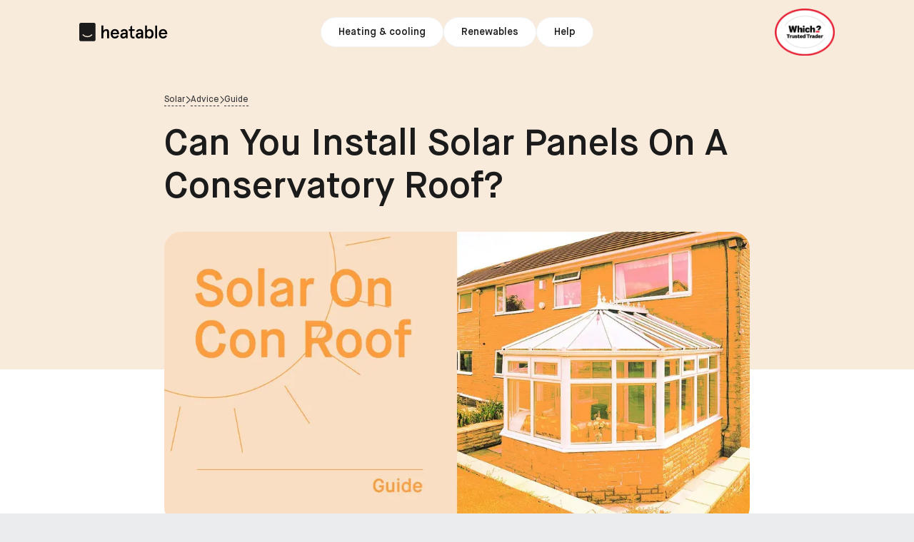

--- FILE ---
content_type: text/html; charset=utf-8
request_url: https://heatable.co.uk/solar/advice/solar-panels-on-conservatory-roof
body_size: 24273
content:
<!DOCTYPE html><html lang="en-GB"><head><meta name="viewport" content="width=device-width"/><meta charSet="utf-8" class="jsx-1452521400"/><meta name="google-site-verification" content="WeQvcD5s6Ki6G2_YBeqk5KguPhrPZ8PC8sADU2qbrz0" class="jsx-1452521400"/><meta name="msapplication-TileColor" content="#057442" class="jsx-1452521400"/><meta name="msapplication-TileImage" content="/images-new/favicon/ms-icon-144x144.png" class="jsx-1452521400"/><meta http-equiv="X-UA-Compatible" content="IE=edge" class="jsx-1452521400"/><meta name="insight-app-sec-validation" content="ce52aac2-d523-45dc-b433-444d931f2045" class="jsx-1452521400"/><link rel="apple-touch-icon" sizes="180x180" href="/images-new/favicon/apple-touch-icon.png" class="jsx-1452521400"/><link rel="icon" type="image/png" sizes="192x192" href="/android-chrome-icon-192x192.png" class="jsx-1452521400"/><link rel="icon" type="image/png" sizes="96x96" href="/images-new/favicon/favicon-96x96.png" class="jsx-1452521400"/><link rel="icon" type="image/png" sizes="32x32" href="/images-new/favicon/favicon-32x32.png" class="jsx-1452521400"/><link rel="icon" type="image/png" sizes="16x16" href="/images-new/favicon/favicon-16x16.png" class="jsx-1452521400"/><link rel="mask-icon" href="/images-new/favicon/safari-pinned-tab.svg" color="#0033e5" class="jsx-1452521400"/><link rel="dns-prefetch" href="https://assets.heatable.co.uk" class="jsx-1452521400"/><link rel="dns-prefetch" href="https://cdn.builder.io" class="jsx-1452521400"/><link rel="preconnect" href="https://lantern.roeye.com" class="jsx-1452521400"/><link rel="preconnect" href="https://cm.g.doubleclick.net" class="jsx-1452521400"/><link rel="preconnect" href="https://api.heatable.co.uk" class="jsx-1452521400"/><link rel="preconnect" href="https://www.googletagmanager.com" class="jsx-1452521400"/><link rel="preconnect" href="https://js.intercomcdn.com" class="jsx-1452521400"/><link rel="preconnect" href="https://cdn.checkout.com" class="jsx-1452521400"/><link rel="preconnect" href="https://widget.trustpilot.com" class="jsx-1452521400"/><link rel="preconnect" href="https://x.klarnacdn.net" class="jsx-1452521400"/><link rel="preconnect" href="https://platform.twitter.com" class="jsx-1452521400"/><link rel="preconnect" href="https://dev.visualwebsiteoptimizer.com" class="jsx-1452521400"/><title>Can You Install Solar Panels On A Conservatory Roof?</title><meta name="title" content="Can You Install Solar Panels On A Conservatory Roof?"/><meta name="description" content="Can you have solar panels installed on your conservatory roof? What are the costs and limitations? Here, we explain."/><meta name="keywords" content="Solar Panels on Conservatory Roof, Can You Have Solar Panels Put On A Conservatory Roof?"/><meta property="og:title" content="Can You Install Solar Panels On A Conservatory Roof?"/><meta property="og:description" content="Can you have solar panels installed on your conservatory roof? What are the costs and limitations? Here, we explain."/><meta property="og:url" content="https://heatable.co.uk/solar/advice/solar-panels-on-conservatory-roof"/><meta property="og:type" content="article"/><meta property="og:image" content="https://assets.heatable.co.uk/1720808150701_UeaJ5BzLp.jpeg"/><meta name="twitter:card" content="summary_large_image"/><meta name="twitter:title" content="Can You Install Solar Panels On A Conservatory Roof?"/><meta name="twitter:description" content="Can you have solar panels installed on your conservatory roof? What are the costs and limitations? Here, we explain."/><meta name="twitter:image" content="https://assets.heatable.co.uk/1720808150701_UeaJ5BzLp.jpeg"/><meta name="twitter:site" content="@heatableUK"/><meta name="robots" content="index,follow"/><link rel="canonical" href="https://heatable.co.uk/solar/advice/solar-panels-on-conservatory-roof"/><script type="application/ld+json">{"@context":"https://schema.org","@type":"Article","mainEntityOfPage":{"@type":"WebPage","@id":"https://heatable.co.uk/solar/advice/solar-panels-on-conservatory-roof"},"headline":"Can You Install Solar Panels On A Conservatory Roof?","image":"https://assets.heatable.co.uk/1720808150701_UeaJ5BzLp.jpeg","author":{"@type":"Person","name":"Ben Price","url":"https://heatable.co.uk/blog/author/ben-price","image":"https://assets.heatable.co.uk/1720714314476_kd06F3YUD.png","sameAs":[]},"publisher":{"@type":"Organization","name":"Heatable","logo":{"@type":"ImageObject","url":"https://ik.imagekit.io/yjfyqpzhh/heatable-logo.png"}},"dateModified":"2024-07-26"}</script><meta name="theme-color" content="#f9ebdc"/><link rel="preload" as="image" imageSrcSet="https://assets.heatable.co.uk/media/www/components/navigation/which-trusted-traders-heatable.png?updatedAt=1754647046725?tr=w-256,q-100 256w, https://assets.heatable.co.uk/media/www/components/navigation/which-trusted-traders-heatable.png?updatedAt=1754647046725?tr=w-384,q-100 384w, https://assets.heatable.co.uk/media/www/components/navigation/which-trusted-traders-heatable.png?updatedAt=1754647046725?tr=w-640,q-100 640w, https://assets.heatable.co.uk/media/www/components/navigation/which-trusted-traders-heatable.png?updatedAt=1754647046725?tr=w-750,q-100 750w, https://assets.heatable.co.uk/media/www/components/navigation/which-trusted-traders-heatable.png?updatedAt=1754647046725?tr=w-828,q-100 828w, https://assets.heatable.co.uk/media/www/components/navigation/which-trusted-traders-heatable.png?updatedAt=1754647046725?tr=w-1080,q-100 1080w" imageSizes="(max-width: 768px) 100vw, 33vw" fetchpriority="high"/><link rel="preload" as="image" imageSrcSet="/_next/image?url=https%3A%2F%2Fassets.heatable.co.uk%2F1720808150701_UeaJ5BzLp.jpeg&amp;w=640&amp;q=75 640w, /_next/image?url=https%3A%2F%2Fassets.heatable.co.uk%2F1720808150701_UeaJ5BzLp.jpeg&amp;w=750&amp;q=75 750w, /_next/image?url=https%3A%2F%2Fassets.heatable.co.uk%2F1720808150701_UeaJ5BzLp.jpeg&amp;w=828&amp;q=75 828w, /_next/image?url=https%3A%2F%2Fassets.heatable.co.uk%2F1720808150701_UeaJ5BzLp.jpeg&amp;w=1080&amp;q=75 1080w" imageSizes="(max-width: 768px) 90vw, (max-width: 1200px) 70vw" fetchpriority="high"/><link rel="preload" as="image" imageSrcSet="/_next/image?url=https%3A%2F%2Fassets.heatable.co.uk%2F1720714314476_kd06F3YUD.png&amp;w=640&amp;q=75 640w, /_next/image?url=https%3A%2F%2Fassets.heatable.co.uk%2F1720714314476_kd06F3YUD.png&amp;w=750&amp;q=75 750w, /_next/image?url=https%3A%2F%2Fassets.heatable.co.uk%2F1720714314476_kd06F3YUD.png&amp;w=828&amp;q=75 828w, /_next/image?url=https%3A%2F%2Fassets.heatable.co.uk%2F1720714314476_kd06F3YUD.png&amp;w=1080&amp;q=75 1080w" imageSizes="100vw" fetchpriority="high"/><meta name="next-head-count" content="46"/><link rel="preload" href="/_next/static/media/9e1a2821392d1ed6-s.p.woff" as="font" type="font/woff" crossorigin="anonymous" data-next-font="size-adjust"/><link rel="preload" href="/_next/static/media/0b498a16acf6ae00-s.p.woff" as="font" type="font/woff" crossorigin="anonymous" data-next-font="size-adjust"/><link rel="preload" href="/_next/static/media/b8e129fde30cc6da-s.p.woff" as="font" type="font/woff" crossorigin="anonymous" data-next-font="size-adjust"/><link rel="preload" href="/_next/static/media/945c38890550f485-s.p.woff" as="font" type="font/woff" crossorigin="anonymous" data-next-font="size-adjust"/><link rel="preload" href="/_next/static/media/7b9b3ba80db1c8fd-s.p.woff" as="font" type="font/woff" crossorigin="anonymous" data-next-font="size-adjust"/><link rel="preload" href="/_next/static/media/091194c3669c2e51-s.p.woff" as="font" type="font/woff" crossorigin="anonymous" data-next-font="size-adjust"/><link rel="preload" href="/_next/static/media/2ac1ff81c93907ba-s.p.woff" as="font" type="font/woff" crossorigin="anonymous" data-next-font="size-adjust"/><link rel="preload" href="/_next/static/media/c073a29a05bac51c-s.p.woff" as="font" type="font/woff" crossorigin="anonymous" data-next-font="size-adjust"/><link rel="preload" href="/_next/static/css/d64efbbed73ea07c.css" as="style"/><link rel="stylesheet" href="/_next/static/css/d64efbbed73ea07c.css" data-n-g=""/><noscript data-n-css=""></noscript><script defer="" nomodule="" src="/_next/static/chunks/polyfills-42372ed130431b0a.js" type="d1585ebf6b049222522b5f7c-text/javascript"></script><script src="/_next/static/js/webpack.1c2eb6250dc465e1.js" defer="" type="d1585ebf6b049222522b5f7c-text/javascript"></script><script src="/_next/static/js/framework.58e525ecf4026d67.js" defer="" type="d1585ebf6b049222522b5f7c-text/javascript"></script><script src="/_next/static/js/main.e649b6da22bbfa83.js" defer="" type="d1585ebf6b049222522b5f7c-text/javascript"></script><script src="/_next/static/js/pages/_app.74c0d69f61026bef.js" defer="" type="d1585ebf6b049222522b5f7c-text/javascript"></script><script src="/_next/static/js/4db5f4ac.d9ff21227f76529a.js" defer="" type="d1585ebf6b049222522b5f7c-text/javascript"></script><script src="/_next/static/js/2cca2479.a2a717d07fb62d61.js" defer="" type="d1585ebf6b049222522b5f7c-text/javascript"></script><script src="/_next/static/js/7dcf9772.0404c9246d226d10.js" defer="" type="d1585ebf6b049222522b5f7c-text/javascript"></script><script src="/_next/static/js/7342.e5c8e3dbf46dd8c4.js" defer="" type="d1585ebf6b049222522b5f7c-text/javascript"></script><script src="/_next/static/js/6082.ebab897c5f5df1dd.js" defer="" type="d1585ebf6b049222522b5f7c-text/javascript"></script><script src="/_next/static/js/9260.11ef4afe3a5e1360.js" defer="" type="d1585ebf6b049222522b5f7c-text/javascript"></script><script src="/_next/static/js/4362.39ba07ddeb45c027.js" defer="" type="d1585ebf6b049222522b5f7c-text/javascript"></script><script src="/_next/static/js/3494.cc96faa83796381d.js" defer="" type="d1585ebf6b049222522b5f7c-text/javascript"></script><script src="/_next/static/js/2020.2ce41ace3ee78d17.js" defer="" type="d1585ebf6b049222522b5f7c-text/javascript"></script><script src="/_next/static/js/8764.bce96474f1b0a9a2.js" defer="" type="d1585ebf6b049222522b5f7c-text/javascript"></script><script src="/_next/static/js/9820.08a07176cb30e367.js" defer="" type="d1585ebf6b049222522b5f7c-text/javascript"></script><script src="/_next/static/js/8462.423dfb2d3d063bae.js" defer="" type="d1585ebf6b049222522b5f7c-text/javascript"></script><script src="/_next/static/js/9154.30d13f1e57d7ff87.js" defer="" type="d1585ebf6b049222522b5f7c-text/javascript"></script><script src="/_next/static/js/1226.fec27a3e2072df73.js" defer="" type="d1585ebf6b049222522b5f7c-text/javascript"></script><script src="/_next/static/js/5775.40edda327d0f5d4b.js" defer="" type="d1585ebf6b049222522b5f7c-text/javascript"></script><script src="/_next/static/js/1622.2b1095e3b98f5de1.js" defer="" type="d1585ebf6b049222522b5f7c-text/javascript"></script><script src="/_next/static/js/285.4732b31de6006154.js" defer="" type="d1585ebf6b049222522b5f7c-text/javascript"></script><script src="/_next/static/js/1632.776bae16a2907924.js" defer="" type="d1585ebf6b049222522b5f7c-text/javascript"></script><script src="/_next/static/js/pages/solar/advice/%5Bslug%5D.f4fb2844bb1ca989.js" defer="" type="d1585ebf6b049222522b5f7c-text/javascript"></script><script src="/_next/static/1aNQS7FwIA6w-cTlR5Jgr/_buildManifest.js" defer="" type="d1585ebf6b049222522b5f7c-text/javascript"></script><script src="/_next/static/1aNQS7FwIA6w-cTlR5Jgr/_ssgManifest.js" defer="" type="d1585ebf6b049222522b5f7c-text/javascript"></script><style id="__jsx-1452521400">html{font-family:'__MNHeatable_4c4111', '__MNHeatable_Fallback_4c4111'}</style></head><body><div id="__next"><main class="jsx-1452521400 __variable_4c4111 __variable_86f741"><div class="font-sans"><div class="font-sans text-black" style="background-color:#f9ebdc"><header class="z-50"><nav class="heatable-container heatable-x-spacer relative mx-auto grid grid-cols-[1fr_2fr_1fr] items-center gap-4 py-4 lg:py-3"><a class="z-50 w-[calc(7rem_+_.92593vw)] md:w-[calc(6rem_+_.92593vw)] lg:w-[calc(7rem_+_.92593vw)]" title="Heatable" href="/"><svg id="heatable-logo" data-testid="heatable-logo" xmlns="http://www.w3.org/2000/svg" viewBox="0 0 645 135" class="w-full"><g id="Layer_1-2" data-name="Layer 1"><g id="Layer_1-2-2-2" data-name="Layer 1-2"><path class="fill-black" d="M104.76,0H13.65A13.62,13.62,0,0,0,0,13.6V120.36A13.66,13.66,0,0,0,13.65,134h91.11a13.67,13.67,0,0,0,13.63-13.66h0V13.65A13.63,13.63,0,0,0,104.79,0ZM94,90.51a49.14,49.14,0,0,1-69.5,0l0,0h0A3.9,3.9,0,0,1,24,85.07a3.83,3.83,0,0,1,5.41-.4h0l.43.34a41.49,41.49,0,0,0,58.69,0h0a3.84,3.84,0,0,1,5.44,5.38Z"></path></g><path class="" d="M175,20V58.13A27,27,0,0,1,197.3,45.8c12.22,0,19.58,6.58,19.58,20.64V113H203.23V70.1C203.23,60,199.05,58,192.87,58,185.37,58,175,67.61,175,85.18v28H161.32V20Z"></path><path class="" d="M290,83.72H243.13c0,9.74,5.72,18.27,16.43,18.27a19,19,0,0,0,17.17-11.17l11.71,4.61c-6.3,12.48-13.65,18.63-28.88,18.63-21.81,0-30.89-18.37-30.89-34.14s9.08-34.12,30.89-34.12C280.68,45.8,290,63,290,77.86ZM243.3,72.3h32.26C274.39,65,269.4,58,259.56,58,250.48,57.88,244.85,64,243.3,72.3Z"></path><path class="" d="M327.71,72.3h11.45V69.44c0-8.27-5.92-11.45-12.88-11.45a12.78,12.78,0,0,0-12.34,8.79l-12.48-2.63c2.87-11.17,12.23-18.27,25-18.27,15.37,0,26.39,6.7,26.39,26.17v41H341.36l-1.31-8.58a23.92,23.92,0,0,1-20.5,9.7c-11,0-20.35-6.3-20.35-20S310.77,72.3,327.71,72.3ZM321.79,102c8.41,0,17.34-5.39,17.34-16.81V83.72h-12c-8.39,0-13.66,4-13.66,10.25a7.44,7.44,0,0,0,6.8,8A8.13,8.13,0,0,0,321.79,102Z"></path><path class="" d="M360.8,46.83h11V28.62L385.47,20V46.83h17.18V58.91H385.47V91.22c0,7.5,2.87,10.77,8.82,10.77a10.76,10.76,0,0,0,6.44-1.81l3.55,11.45A23.93,23.93,0,0,1,393.63,114C381.15,114,372,106.62,372,90.34V58.85h-11Z"></path><path class="" d="M440.23,72.3h11.45V69.44c0-8.27-5.93-11.45-12.88-11.45a12.77,12.77,0,0,0-12.31,8.67L414,64c2.86-11.16,12.19-18.26,24.93-18.26,15.37,0,26.42,6.7,26.42,26.16V113H453.91l-1.31-8.58a23.92,23.92,0,0,1-20.5,9.7c-11,0-20.35-6.3-20.35-20S423.31,72.3,440.23,72.3ZM434.33,102c8.42,0,17.35-5.39,17.35-16.81V83.72h-12c-8.42,0-13.66,4-13.66,10.25a7.44,7.44,0,0,0,6.8,8A8,8,0,0,0,434.33,102Z"></path><path class="" d="M511.56,114.06a22.06,22.06,0,0,1-18-8.58v7.61H479.9V20h13.66V54.18a24.62,24.62,0,0,1,17.71-8.38C531.11,45.8,541,59.45,541,79.92,541,101.07,531.11,114.06,511.56,114.06ZM509.7,57.88c-9.85,0-16.92,8.38-16.92,22S499.85,102,509.7,102s17-8.39,17-22.07S519.55,57.88,509.7,57.88Z"></path><path class="" d="M567.23,20v93H553.58V20Z"></path><path class="" d="M640.91,83.72H594c0,9.74,5.73,18.27,16.41,18.27a19,19,0,0,0,17.34-11.17l11.68,4.61c-6.41,12.48-13.91,18.63-29,18.63-21.79,0-30.86-18.37-30.86-34.14s9.07-34.12,30.86-34.12c21.15,0,30.48,17.17,30.48,32.06ZM594.28,72.27h32.18c-1.18-7.35-6.19-14.31-16-14.31-9-.08-14.72,6.07-16.15,14.34Z"></path></g></svg></a><div class="hidden items-center justify-center gap-2 overscroll-none md:flex lg:gap-3"><button class="!z-[1001] whitespace-nowrap rounded-full border border-gray-100 bg-white px-5 py-2 text-sm text-black outline-0 transition-all duration-300 xlg:px-6 xlg:py-2.5">Heating &amp; cooling</button><button class="!z-[1001] whitespace-nowrap rounded-full border border-gray-100 bg-white px-5 py-2 text-sm text-black outline-0 transition-all duration-300 xlg:px-6 xlg:py-2.5">Renewables</button><button class="!z-[1001] whitespace-nowrap rounded-full border border-gray-100 bg-white px-5 py-2 text-sm text-black outline-0 transition-all duration-300 xlg:px-6 xlg:py-2.5">Help</button></div><div class="block md:hidden"></div><div class="flex items-center justify-end gap-4"><img alt="Which? Trusted Traders" fetchpriority="high" width="200" height="100" decoding="async" data-nimg="1" class="z-20 w-[66px] lg:w-[84px]" style="color:transparent" sizes="(max-width: 768px) 100vw, 33vw" srcSet="https://assets.heatable.co.uk/media/www/components/navigation/which-trusted-traders-heatable.png?updatedAt=1754647046725?tr=w-256,q-100 256w, https://assets.heatable.co.uk/media/www/components/navigation/which-trusted-traders-heatable.png?updatedAt=1754647046725?tr=w-384,q-100 384w, https://assets.heatable.co.uk/media/www/components/navigation/which-trusted-traders-heatable.png?updatedAt=1754647046725?tr=w-640,q-100 640w, https://assets.heatable.co.uk/media/www/components/navigation/which-trusted-traders-heatable.png?updatedAt=1754647046725?tr=w-750,q-100 750w, https://assets.heatable.co.uk/media/www/components/navigation/which-trusted-traders-heatable.png?updatedAt=1754647046725?tr=w-828,q-100 828w, https://assets.heatable.co.uk/media/www/components/navigation/which-trusted-traders-heatable.png?updatedAt=1754647046725?tr=w-1080,q-100 1080w" src="https://assets.heatable.co.uk/media/www/components/navigation/which-trusted-traders-heatable.png?updatedAt=1754647046725?tr=w-1080,q-100"/><div class="flex justify-end md:hidden"><div class="z-50 flex cursor-pointer flex-col items-end gap-2"><span class="heatable-menu-line rotate-0 bg-black"></span><span class="heatable-menu-line rotate-0 bg-black"></span></div></div></div></nav></header></div><main class="heatable-y-spacer bg-white !pt-0 max-sm:pb-0"><section class="relative mx-auto"><div style="background-color:#f9ebdc"><div class="mx-auto -mt-[130px] max-w-[900px] space-y-6 px-5 pt-[100px] xs:px-6 md:px-8 lg:px-10"><div class="heatable-y-spacer mx-auto max-w-[900px] space-y-6 !pb-0"><div class="flex items-center gap-2"><div class="flex items-center gap-2"><a href="/solar"><p class="border-b border-dashed border-b-heatable-content-secondary text-xs font-semilight text-heatable-content-secondary">Solar</p></a><svg aria-hidden="true" focusable="false" data-prefix="far" data-icon="chevron-right" class="svg-inline--fa fa-chevron-right text-xs text-heatable-content-secondary" role="img" xmlns="http://www.w3.org/2000/svg" viewBox="0 0 320 512"><path fill="currentColor" d="M305 239c9.4 9.4 9.4 24.6 0 33.9L113 465c-9.4 9.4-24.6 9.4-33.9 0s-9.4-24.6 0-33.9l175-175L79 81c-9.4-9.4-9.4-24.6 0-33.9s24.6-9.4 33.9 0L305 239z"></path></svg></div><div class="flex items-center gap-2"><a href="/solar/advice"><p class="border-b border-dashed border-b-heatable-content-secondary text-xs font-semilight capitalize text-heatable-content-secondary">Advice</p></a><svg aria-hidden="true" focusable="false" data-prefix="far" data-icon="chevron-right" class="svg-inline--fa fa-chevron-right text-xs text-heatable-content-secondary" role="img" xmlns="http://www.w3.org/2000/svg" viewBox="0 0 320 512"><path fill="currentColor" d="M305 239c9.4 9.4 9.4 24.6 0 33.9L113 465c-9.4 9.4-24.6 9.4-33.9 0s-9.4-24.6 0-33.9l175-175L79 81c-9.4-9.4-9.4-24.6 0-33.9s24.6-9.4 33.9 0L305 239z"></path></svg></div><div class="flex items-center gap-2"><a href="/solar/advice?category=Guide"><p class="border-b border-dashed border-b-heatable-content-secondary text-xs font-semilight capitalize text-heatable-content-secondary">Guide</p></a></div></div><h1 id="blog-post-header" class="!pb-2 text-[36px] leading-[44px] md:text-[52px] md:leading-[60px]">Can You Install Solar Panels On A Conservatory Roof?</h1></div></div></div><div style="background:linear-gradient(to bottom, #f9ebdc 50%, transparent 50%)" class="pt-3 md:pt-6"><div class="mx-auto h-fit w-fit max-w-[900px] !overflow-hidden rounded-2xl px-5 xs:px-6 md:px-8 lg:px-10"><img id="post-image" alt="Can You Install Solar Panels On A Conservatory Roof?" fetchpriority="high" width="900" height="500" decoding="async" data-nimg="1" class="mx-auto rounded-3xl" style="color:transparent" sizes="(max-width: 768px) 90vw, (max-width: 1200px) 70vw" srcSet="/_next/image?url=https%3A%2F%2Fassets.heatable.co.uk%2F1720808150701_UeaJ5BzLp.jpeg&amp;w=640&amp;q=75 640w, /_next/image?url=https%3A%2F%2Fassets.heatable.co.uk%2F1720808150701_UeaJ5BzLp.jpeg&amp;w=750&amp;q=75 750w, /_next/image?url=https%3A%2F%2Fassets.heatable.co.uk%2F1720808150701_UeaJ5BzLp.jpeg&amp;w=828&amp;q=75 828w, /_next/image?url=https%3A%2F%2Fassets.heatable.co.uk%2F1720808150701_UeaJ5BzLp.jpeg&amp;w=1080&amp;q=75 1080w" src="/_next/image?url=https%3A%2F%2Fassets.heatable.co.uk%2F1720808150701_UeaJ5BzLp.jpeg&amp;w=1080&amp;q=75"/></div></div></section><div class="mx-auto max-w-[900px] px-5 xs:px-6 md:px-8 lg:px-10"><div class="flex items-center justify-between py-6"><a title="Ben Price" href="/blog/author/ben-price"><div class="grid grid-cols-[48px_auto] items-center gap-4"><div id="author-image" class="relative size-12 overflow-hidden rounded-full"><img alt="Ben Price" loading="lazy" decoding="async" data-nimg="fill" class="size-full object-cover object-center" style="position:absolute;height:100%;width:100%;left:0;top:0;right:0;bottom:0;color:transparent" sizes="100vw" srcSet="/_next/image?url=https%3A%2F%2Fassets.heatable.co.uk%2F1720714314476_kd06F3YUD.png&amp;w=640&amp;q=75 640w, /_next/image?url=https%3A%2F%2Fassets.heatable.co.uk%2F1720714314476_kd06F3YUD.png&amp;w=750&amp;q=75 750w, /_next/image?url=https%3A%2F%2Fassets.heatable.co.uk%2F1720714314476_kd06F3YUD.png&amp;w=828&amp;q=75 828w, /_next/image?url=https%3A%2F%2Fassets.heatable.co.uk%2F1720714314476_kd06F3YUD.png&amp;w=1080&amp;q=75 1080w" src="/_next/image?url=https%3A%2F%2Fassets.heatable.co.uk%2F1720714314476_kd06F3YUD.png&amp;w=1080&amp;q=75"/></div><div><p class="!my-0 flex flex-col text-[16px] font-semilight leading-[24px] md:flex-row md:items-center"><span id="post-author">Ben Price</span><span class="text-heatable-gray-500"><span class="hidden text-heatable-content-secondary md:inline">,<!-- --> </span>Renewables Expert &amp; Co-Founder of Heatable</span></p><p class="text-[14px] font-semilight leading-[20px] text-heatable-gray-500">Updated<!-- --> <span id="post-updated-date">26th Jul, 2024</span></p></div></div></a><div class="mb-2 mr-[-2px] hidden items-center sm:flex"><div class="mr-[-2px] flex items-center"><span class="-mr-1 flex items-center whitespace-nowrap rounded-full border-[1px] border-white bg-black px-2.5 pb-1 pt-1.5 text-[12px] capitalize leading-[12px] text-white">Guide</span></div></div></div><article class="ProseMirror"><h2 class="!text-[28px] !leading-[39px] md:!text-[38px] md:!leading-[50px]">Can you have solar panels installed on your conservatory roof? What are the costs and limitations? Here, we explain.</h2><div id="page-content"><div data-type="table-of-content"><div class="tableOfContents-wrapper"><ul class="!list-disc"><li style="margin-left: 1rem;" class="flex items-center gap-1.5"><div style="height: 5px; width: 5px;" class="tableOfContents-li-icon rounded-full"></div><a href="#25f30a9d-1b75-472f-b960-f733ec91e1c7">Can You Have Solar Panels Installed On A Conservatory Roof?&nbsp;</a></li><li style="margin-left: 1rem;" class="flex items-center gap-1.5"><div style="height: 5px; width: 5px;" class="tableOfContents-li-icon rounded-full"></div><a href="#65400539-d0f7-46f5-9a4b-727257522745">When Can't You Install Solar On A Conservatory Roof?</a></li><li style="margin-left: 1rem;" class="flex items-center gap-1.5"><div style="height: 5px; width: 5px;" class="tableOfContents-li-icon rounded-full"></div><a href="#f9bf6088-d043-4770-938b-45ff5b4c3c35">How much do conservatory solar panels cost?</a></li><li style="margin-left: 1rem;" class="flex items-center gap-1.5"><div style="height: 5px; width: 5px;" class="tableOfContents-li-icon rounded-full"></div><a href="#fe45adce-43cb-4d66-91d5-a8aaade37932">Other Factors to Consider Before Installing Solar On Conservatory Roof:&nbsp;&nbsp;</a></li><li style="margin-left: 1rem;" class="flex items-center gap-1.5"><div style="height: 5px; width: 5px;" class="tableOfContents-li-icon rounded-full"></div><a href="#659e3ec9-c962-471a-980d-6633415fbbe6">Pros And Cons Of Solar On A Conservatory Roof&nbsp;</a></li><li style="margin-left: 1rem;" class="flex items-center gap-1.5"><div style="height: 5px; width: 5px;" class="tableOfContents-li-icon rounded-full"></div><a href="#76ec78f2-f5cc-466b-bbd5-769e43202bbc">Can you get free or subsidised solar panels in the UK?&nbsp;</a></li></ul></div></div><p>Over 1.5 million homes have installed solar panels and this number is set to skyrocket in the next decade, mainly due to the fact that the costs continue to plummet.&nbsp;It turns out people prefer affordable solar systems over expensive ones - who would’ve thought?&nbsp;</p><p>Most homes in the UK have solar panels on the roof, but there are additional installation locations you can choose from, including your conservatories roof.&nbsp;</p><p>But is it always advised? What are the costs and other limitations you should be aware of?&nbsp;</p><p>Let's learn all about having solar on conservatory roofs...</p><p><strong><mark data-color="#FFFF99" style="background-color: #FFFF99; color: inherit">PS We offer MCS-certified </mark></strong><a target=""  class="link" href="https://heatable.co.uk/solar"><strong><mark data-color="#FFFF99" style="background-color: #FFFF99; color: inherit">solar panel installation</mark></strong></a><strong><mark data-color="#FFFF99" style="background-color: #FFFF99; color: inherit"> nationwide. Simply </mark></strong><a target=""  class="link" href="https://heatable.co.uk/solar/quote"><strong><mark data-color="#FFFF99" style="background-color: #FFFF99; color: inherit">answer these questions</mark></strong></a><strong><mark data-color="#FFFF99" style="background-color: #FFFF99; color: inherit">, get your fixed price and arrange your free design.</mark></strong></p><h3 data-id="5191657d-7789-4f48-b8c1-8607d79b2498" data-level="3" class="pm-heading-3" id="5191657d-7789-4f48-b8c1-8607d79b2498">Solar Panels On Conservatory Roof Key Points:&nbsp;</h3><ul><li><p>Yes, it may be possible to have solar panels fitted to a conservatory roof.&nbsp;</p></li><li><p>It largely depends on the type of conservatory roof.&nbsp;</p></li><li><p>If the roof is made from plastic or glass it may need to be strengthened.&nbsp;</p></li><li><p>Solar panel options may also be limited e.g. they may have to be smaller units that weigh less.&nbsp;</p></li></ul><h2 data-id="25f30a9d-1b75-472f-b960-f733ec91e1c7" data-level="2" class="pm-heading-2" id="25f30a9d-1b75-472f-b960-f733ec91e1c7">Can You Have Solar Panels Installed On A Conservatory Roof?&nbsp;</h2><p>Yes, it's possible to have <a target=""  class="link" href="https://heatable.co.uk/solar/advice/solar-panels-advantages-and-disadvantages">solar panels</a> installed on your conservatory roof.&nbsp;But don’t stop reading quite yet, because it largely depends on the type of roof your conservatory has.&nbsp;</p><p>If your conservatory roof is solid, then the installation process is pretty much the same as having them installed on your roof.&nbsp;<br><br>However, if your conservatory roof is made of other materials like glass, then the type of solar panels available to you could be limited since you will need to opt for smaller units.&nbsp;<br><br>This may mean making sacrifices when it comes to power output, but your conservatory roof will only be able to bear a certain amount of weight, thus comprises are required.&nbsp;<br><br>Yet, if your conservatory roof does have a solid design, you can typically use the same panels you would have fitted onto a regular roof.&nbsp;</p><p><strong>Join Thousands of Satisfied Customers:</strong></p><p class="p1">We’re proud to be <a target="_blank"  class="link" href="/../../solar/advice/MCS-certification-for-solar-panels">MCS accredited</a> and <strong>Which? Trusted solar installers</strong> with over <strong>10,000 glowing reviews on Trustpilot</strong>. Discover why so many trust us for their solar panel installations—visit our <a target="_blank"  class="link" href="/boiler-advice/heatable-reviews">Reviews and Testimonials page</a> and watch Phil’s video testimonial below.</p><iframe src="https://www.youtube.com/embed/uUtYsGyyWRo?si=lFvmyi5OJSNQDVga"></iframe><h2 data-id="65400539-d0f7-46f5-9a4b-727257522745" data-level="2" class="pm-heading-2" id="65400539-d0f7-46f5-9a4b-727257522745">When Can't You Install Solar On A Conservatory Roof?</h2><p>If your conservatory roof is made of plastic, then it's typically recommended to avoid installing panels as the roof is unlikely to last the full lifespan of your solar panels.&nbsp;As a result, your panels also won’t last their full lifespan.&nbsp;<br><br>In general, the roof's structural integrity and weight-bearing capacity will need to be determined and if necessary upgraded prior to installation.</p><p>In general, this means that conservatories that do not have a solid roof will need to be converted if a normal-sized system is the desired goal.&nbsp;If your conservatory doesn’t have a roof, it’s really just four lost walls.&nbsp;</p><p>Please note: In certain situations/areas you may need to seek planning permission before having your solar panels installed on your roof.</p><h2 data-id="f9bf6088-d043-4770-938b-45ff5b4c3c35" data-level="2" class="pm-heading-2" id="f9bf6088-d043-4770-938b-45ff5b4c3c35">How much do conservatory solar panels cost?</h2><p>The average cost of a 3.5 kW solar panel system is between £5,000 and £10,000.&nbsp;<br><br>Fitting a PV array to your conservatory roof will be a similar price to a regular roof since the system will be the same in terms of equipment type and size.&nbsp;</p><p>You can read our complete <a target="_blank"  class="link" href="/solar/advice/solar-panel-costs">costs guide here</a>.&nbsp;</p><h2 data-id="fe45adce-43cb-4d66-91d5-a8aaade37932" data-level="2" class="pm-heading-2" id="fe45adce-43cb-4d66-91d5-a8aaade37932">Other Factors to Consider Before Installing Solar On Conservatory Roof:&nbsp;&nbsp;</h2><p>Whether you are adding additional panels, or installing a standalone system, there are a few other things to check before making the final decision, including:&nbsp;</p><h3 data-id="3da2b72f-6f18-46c7-b716-dde4dcac6db5" data-level="3" class="pm-heading-3" id="3da2b72f-6f18-46c7-b716-dde4dcac6db5">Will It Affect Your Warranty?&nbsp;</h3><p>It's possible that having a solar array installed on your conservatory roof may invalidate the warranty.&nbsp;</p><p>Therefore, it's important to check your warranty and its conditions before making a final decision.&nbsp;Checking your warranty after usually is a gateway to some surprises.&nbsp;</p><p>Even if you have a solid roof, it's still important to check since some companies will use plastic supports for a glass roof, which is not suitable to support the weight of a solar array.&nbsp;</p><h3 data-id="e111110d-b850-425e-8271-8076967d4f26" data-level="3" class="pm-heading-3" id="e111110d-b850-425e-8271-8076967d4f26">Make Sure the Roof Is Structurally Sound&nbsp;</h3><p>As mentioned, it's important that the conservatory roof can last the lifetime of your solar system.&nbsp;</p><p>However, for safety reasons, it's even more important that the roof can bear the weight of the solar panels too.&nbsp;Before you know it, it’s not just the roof’s lifetime that’s at risk, but yours, too.&nbsp;<br><br>Therefore, it's important to have your roof structurally examined, even if you have a solid roof since this may have been constructed with materials that are not designed to bear the weight of solar panels e.g. plastic.&nbsp;&nbsp;</p><p>If you are researching solar panel companies, you may find our resources valuable. Check out our comprehensive comparison of the <a target="_blank"  class="link" href="/solar/advice/who-installs-solar-panels">best solar panel companies</a> in the UK, learn about the <a target="_blank"  class="link" href="/solar/advice/what-is-a-dno-solar-application">Distribution Network Operator (DNO) process</a>, and explore our detailed <a target="_blank"  class="link" href="/solar/advice/solar-panels">solar panel guide</a> and <a target="_blank"  class="link" href="/solar/advice">solar advice section</a> for expert insights and recommendations.</p><h2 data-id="659e3ec9-c962-471a-980d-6633415fbbe6" data-level="2" class="pm-heading-2" id="659e3ec9-c962-471a-980d-6633415fbbe6">Pros And Cons Of Solar On A Conservatory Roof&nbsp;</h2><p>Of course, like any scenario, there are inevitably pros and cons you should be aware of when considering your options.&nbsp;<br><br>Here are the advantages and disadvantages involved in installing solar onto your conservatory roof:&nbsp;</p><h3 data-id="bae6bd89-e973-4dbd-bd90-f44cd0a04496" data-level="3" class="pm-heading-3" id="bae6bd89-e973-4dbd-bd90-f44cd0a04496">Renewable and Clean Energy</h3><p>First and foremost, solar energy is a renewable and clean source of energy, that’s cleaner than a toilet paper commercial.&nbsp;</p><p>The obvious advantage of energy that is renewable is its sustainability benefits i.e. there is no risk of it ever running out&nbsp;(Did we mention unlimited cat videos?).</p><figure data-type="blockquoteFigure" style="background: #f9ebdc;"><div><blockquote><p>Beyond that, solar panels will remain a prominent and legally acceptable form of energy production for generations to come.</p></blockquote></div></figure><p>Really, there’s no reason to assume solar panels would prove a legal hindrance to you in your lifetime -&nbsp;unless you’re using them to power a secret laboratory for your villainous activities.&nbsp;</p><p>In contrast, an LPG storage tank (to give an example) would be a less reliable investment in terms of its long-term value since it’s possible that LPG boilers could be phased out and made illegal in the coming decades.&nbsp;Perhaps those villains will switch to LPG to power those laboratories. &nbsp;</p><p>Beyond that, solar panels are a clean source of energy, since they emit zero carbon.&nbsp;</p><p>They do not pollute the environment and, therefore, by using solar energy you’ll lower your carbon footprint and help with the push toward a carbon-neutral and eventually zero-carbon world&nbsp;Kier Starmer might even thank you himself.</p><p>Aside from being a renewable and clean source of energy, solar power can also potentially offer you energy independence.&nbsp;No more borrowing energy from your parents.&nbsp;</p><p>The more energy self-reliant you are, the less susceptible you will be to changing energy prices in the wider market helping you to better weather future energy crises.</p><p>PS You can check the&nbsp;<a target="_blank"  class="link" href="/solar/advice/solar-panel-costs">average costs of solar panels here.</a></p><p><strong><em><span style="color: rgb(215, 15, 15)">Explore a Solar Case Study</span></em></strong><em><span style="color: rgb(215, 15, 15)">: </span>Check out an insightful Q&amp;A session featured in one of our detailed case studies on domestic </em><a target=""  class="link" href="https://heatable.co.uk/solar"><em>solar panels</em></a><em>. Hear directly from a Heatable customer in the UK and gain valuable perspectives on their experience </em><a target="_blank"  class="link" href="/solar/advice/solar-panels-case-study-1"><em>here</em></a><em>.</em></p><img src="https://heatable-uploads.s3.eu-west-2.amazonaws.com/news/844f36db-55ab-4c05-9471-e93956d3c47a1714651553.jpeg" alt="Solar Panel Case Study 1" data-width="100%" data-align="center"><p><em>The image above shows a 23-panel solar installation, carried out by the </em><a target=""  class="link" href="https://heatable.co.uk/solar/advice/MCS-certification-for-solar-panels"><strong><em>MCS-certified</em></strong></a><em> solar team at Heatable, featuring the </em><a target=""  class="link" href="https://heatable.co.uk/solar/rea-fusion-2"><strong><em>REA Fusion2 solar panels</em></strong></a><em>.</em></p><h3 data-id="82ccb49e-97af-4216-9aeb-f8d793784065" data-level="3" class="pm-heading-3" id="82ccb49e-97af-4216-9aeb-f8d793784065">Saves You Money on Your Electricity Bills</h3><p>This is a particularly topical subject right now with the ongoing energy crisis.</p><p>But even when energy prices become more affordable, solar panels can help you save on your electricity bills - if not potentially wipe them out entirely.&nbsp;</p><p>How much you’d save would, of course, depend on what percentage of your electricity is sourced from your solar panels.&nbsp;And how many hair dryers your household uses all at once.&nbsp;</p><p>But even a handful of medium-output solar panels could significantly reduce your electricity bills (maybe even cut them in half or better).&nbsp;</p><h3 data-id="ec08e573-9550-455f-b765-6ee03977b7f7" data-level="3" class="pm-heading-3" id="ec08e573-9550-455f-b765-6ee03977b7f7">You Can Sell Excess Energy Back to the Grid</h3><p>Not only can solar panels reduce your electricity bills, but they may even bring in revenue.&nbsp;That’s a better solution to your bills than using a drying rack instead of a dryer.&nbsp;</p><p>This is because it’s possible to sell excess solar energy back to the national grid.&nbsp;</p><p>You can do this thanks to the&nbsp;<a target="_blank"  class="link" href="/solar/advice/smart-export-guarantee">Smart Export Guarantee</a>&nbsp;(SEG).</p><p>This is a government-backed support mechanism which mandates that certain energy providers (known as SEG licensees) must purchase renewable energy from small-scale generators.&nbsp;</p><p>Moreover, the SEG initiative was set up in January 2020 and covers Great Britain but not Northern Ireland. Sorry, neighbours!&nbsp;</p><p>Here is the UK’s list of mandatory SEG licensees:</p><ul><li><p>E</p></li><li><p>British Gas</p></li><li><p>OV Energy</p></li><li><p>The Utility Warehouse</p></li><li><p>EDF</p></li><li><p>Bulb</p></li><li><p>E.ON</p></li><li><p>Shell Energy</p></li><li><p>Octopus Energy</p></li><li><p>Scottish Power</p></li><li><p>ESB</p></li><li><p>Utilita</p></li></ul><p>There are also several voluntary SEG licensees.</p><p>Each SEG licensee sets its terms, such as how much it would pay per kWh of electricity and whether or not its contract would cover battery storage.</p><h3 data-id="e27789f8-77fc-49c0-8749-8ef37d774cae" data-level="3" class="pm-heading-3" id="e27789f8-77fc-49c0-8749-8ef37d774cae">May Increase Your Property’s Value</h3><p>If someday you decide to move home and leave your solar panels behind, they’ll still be able to offer you one last benefit before you relocate.&nbsp;A goodbye present, so to speak.</p><p>Solar panels will often increase the value of a property since the new homeowners could significantly benefit from the installation in terms of reduced electricity bills.</p><p>On average, a solar panel system will raise the value of a property by around 4%.</p><h3 data-id="7ea5ee11-c9a5-48e1-afe1-0b2b8aafdb5d" data-level="3" class="pm-heading-3" id="7ea5ee11-c9a5-48e1-afe1-0b2b8aafdb5d">Expensive to Buy &amp; Install&nbsp;</h3><p>There's no escaping the fact that buying solar panels and paying to have them professionally installed doesn’t come cheap.</p><figure data-type="blockquoteFigure" style="background: #f9ebdc;"><div><blockquote><p>According to the Energy Saving Trust, the average cost is £5,500 for a 3.5-kilowatt system.</p></blockquote></div></figure><p>A 3.5kW solar panel system is one of the most commonly installed systems in the UK and would typically require around 10 solar panels (at 350 W each) and cost between £5,000 and £10,000,&nbsp;or approximately the price of a wedge of cheese these days.</p><p>How much the solar system you want would actually cost would depend on various factors including:</p><ul><li><p>The type and quality of the solar panels.</p></li><li><p>The number of solar panels being installed.</p></li><li><p>Where you are located in the UK (since labour prices differ from region to region).</p></li><li><p>The complexity of the installation.</p></li><li><p>How accessible is the installation area is.</p></li><li><p>Whether you tip the installer (not common, actually a little weird)</p></li></ul><h3 data-id="17e07c2c-26fb-4563-80a0-f95bd1206b57" data-level="3" class="pm-heading-3" id="17e07c2c-26fb-4563-80a0-f95bd1206b57">Requires Adequate Space/Area</h3><p>Obviously to have several or more solar panels installed will require sufficient roof space.</p><p>In fact, in the UK, a single solar panel typically has a size of around 1.6 square meters (17.2 square feet) to 2 square meters (21.5 square feet) and has a power output of between 250 and 400 watts.&nbsp;</p><p>For example, a typical 3-4 kW solar panel system in the UK may require around 20-25 square meters (215-270 square feet) of roof space, and a 4-5 kW system may require around 30-35 square meters (322-377 square feet) of roof space.</p><p>As a result, you need at least an average-sized roof to benefit from solar, yet if you do not, there are other options like shed and garage roofs, as well as utilising ground-mounted solar arrays, and strapping a panel to your back while you’re gardening.&nbsp;</p><h3 data-id="e1e17f46-c8ff-445b-96d1-d9f30caae815" data-level="3" class="pm-heading-3" id="e1e17f46-c8ff-445b-96d1-d9f30caae815">Not All Roofs Are Suitable</h3><p>Unfortunately, not every roof is suited to a solar panel installation.&nbsp;</p><figure data-type="blockquoteFigure" style="background: #f9ebdc;"><div><blockquote><p>Ideally, a roof should be south-facing to reap maximum rewards from solar.&nbsp;</p></blockquote></div></figure><p>However, east and west-facing roofs can still benefit significantly from solar, especially if utilising a system optimised for low light.&nbsp;</p><p>Moreover, even if a roof is south-facing, some older properties will not have the right materials or strength needed to have solar panels installed.</p><p>Of course, in some cases, it may still be possible to add solar panels, but your roof might require strengthening, which would add to the overall costs of installing solar.&nbsp;On the other hand, it does keep your roof from collapsing, so it’s a win-win.&nbsp;</p><p>The good news is that assessing the suitability of your roof is part of any reputable solar company's process, like our own.&nbsp;</p><p>Did you know we offer solar panel installation throughout the UK? That includes:&nbsp;</p><ul><li><p><a target="_blank"  class="link" href="/solar/advice/solar-panels-scotland">Solar panels in Scotland</a>.&nbsp;</p></li><li><p><a target="_blank"  class="link" href="/solar/advice/solar-panels-cornwall">Solar panels in Cornwall</a>.&nbsp;</p></li><li><p><a target="_blank"  class="link" href="/solar/advice/solar-panels-london">Solar panels in London</a>.&nbsp;</p></li><li><p><a target="_blank"  class="link" href="/solar/advice/solar-panels-wales">Solar panels in Wales</a>.&nbsp;</p></li><li><p><a target="_blank"  class="link" href="/solar/advice/solar-panels-isle-of-wight">Solar panels on the Isle of Wight</a>.&nbsp;</p></li></ul><h3 data-id="f5fc6913-c8d4-4df7-b8d7-8980bdf20089" data-level="3" class="pm-heading-3" id="f5fc6913-c8d4-4df7-b8d7-8980bdf20089">Weather Can Have an Effect&nbsp;</h3><p>While solar energy definitely can work in Britain, the sunlight hours you will receive will change throughout the year.&nbsp;</p><p>Therefore, how much energy you’ll generate will vary depending on the time of year.&nbsp;</p><p>But this can also be hugely impacted by the type of solar system you use.&nbsp;</p><p>For example, at Heatable we have designed a solar array optimised for low light conditions, making it ideal for a country like the UK.&nbsp;Please, hold your applause until the end.</p><p>For instance, each solar panel works together with its own Enphase microinverter that locally converts the DC power generated by the panel into AC power that can be used in your home immediately - AC is what household appliances and circuits use and it is also much safer than a DC current.&nbsp;</p><p>It also means the panels will start generating electricity in low light (requiring just 22 volts) – compare this to typical panels that utilise a string inverter that requires at least 200 volts to even begin energy generation - again, this makes them perfect for a cloudy place like the UK.&nbsp;</p><p>Check out our complete guide on the&nbsp;<a target="_blank"  class="link" href="/solar/advice/solar-panel-costs">costs of solar</a>&nbsp;and whether&nbsp;<a target="_blank"  class="link" href="/solar/advice/are-solar-panels-worth-it">solar is worth it in the</a>&nbsp;UK here.&nbsp;</p><h2 data-id="76ec78f2-f5cc-466b-bbd5-769e43202bbc" data-level="2" class="pm-heading-2" id="76ec78f2-f5cc-466b-bbd5-769e43202bbc">Can you get free or subsidised solar panels in the UK?&nbsp;</h2><p>Potentially yes, you can apply for funding and may be eligible for help with the costs of a solar panel installation via the <strong><em>ECO4 scheme</em></strong>.&nbsp;<br><br>Explore what solar panel grants and funding are currently available in our comprehensive&nbsp;<a target="_blank"  class="link" href="/solar/advice/solar-panel-grants">solar grant guide here</a>.&nbsp;</p><h3 data-id="7e428625-8210-4493-90c5-340b35b43b95" data-level="3" class="pm-heading-3" id="7e428625-8210-4493-90c5-340b35b43b95">Next Steps For Your Solar Journey:</h3><p class="p1">When planning to install solar panels for your home, there are several important factors to consider. Make sure to refer to the following guides to help you make informed decisions:</p><ul><li><p><a target="_blank"  class="link" href="/../solar-advice/solar-panel-costs">How much do solar panels cost?</a>&nbsp;</p></li><li><p><a target="_blank"  class="link" href="/../solar/advice/are-solar-panels-worth-it">Are solar panels worth it for your home?</a>&nbsp;</p></li><li><p><a target="_blank"  class="link" href="/../solar/advice/is-my-roof-suitable-for-solar-panels">Is your roof suitable for solar panels?&nbsp;</a></p></li><li><p><a target="_blank"  class="link" href="/../solar/advice/best-solar-panels">What are the best solar panels available?</a>&nbsp;</p></li><li><p><a target="_blank"  class="link" href="/../solar/advice/are-solar-batteries-worth-it">Is battery storage worth it?</a>&nbsp;</p></li></ul><p class="p1">To dive deeper into these topics, head over to our <a target="_blank"  class="link" href="/solar/advice">advice section</a>, check out our <a target="_blank"  class="link" href="https://www.youtube.com/@Heatable">YouTube channel</a> for informative videos, or <a target="_blank"  class="link" href="/solar/advice/solar-panels-case-study-1">read a customer case study</a> to see how others have benefited from their solar installation.&nbsp;</p><h3 data-id="341cf309-3995-4831-9542-225c72383b38" data-level="3" class="pm-heading-3" id="341cf309-3995-4831-9542-225c72383b38">Get a Quote for Solar Today&nbsp;</h3><p>Without boasting you should get your <a target="_blank"  class="link" href="/solar/quote">solar installed with us</a>, here's why:&nbsp;</p><ul><li><p><strong>Thousands of Happy Customers</strong>: We boast an average score of 4.9 on Trustpilot, outperforming the market leader.</p></li><li><p><strong>Which? Trusted Trader</strong>: Heatable is proudly recognised as a Which? Trusted Trader.</p></li><li><p><strong>MCS Accredited</strong>: Our accreditation by the <a target="_blank"  class="link" href="/solar/advice/MCS-certification-for-solar-panels">Microgeneration Certification Scheme (MCS)</a> ensures high-quality standards.</p></li><li><p><strong>Exclusive Panels</strong>: We offer <a target="_blank"  class="link" href="/solar/rea-fusion-2">REA Fusion solar panels</a>, available only through Heatable.</p></li><li><p><strong>Consumer Protection</strong>: As members of the HIES consumer code, we provide 2-year deposit protection.</p></li><li><p><strong>Flexible Payment Options</strong>: Choose from multiple payment methods, <a target="_blank"  class="link" href="/solar/advice/solar-panel-finance">including finance options</a>.</p></li><li><p><strong>Fixed Price Guarantee</strong>: Enjoy transparency with no hidden costs.</p></li><li><p><strong>Save Your Quote</strong>: You can save your quote and decide later.</p></li><li><p><strong>Bespoke Design Tool:</strong> Draw your own conclusion (literally) on whether solar is worth it for you, <a target="_blank"  class="link" href="/solar">here.</a></p></li></ul><p></p></div></article><div class="space-y-16"><section class="space-y-6"><h3 class="text-2xl">Share</h3><div class="flex items-center gap-6"><a href="https://twitter.com/intent/tweet?url=https://heatable.co.uk/solar/advice/solar-panels-on-conservatory-roof" target="_blank" rel="noopener noreferrer" title="Share on X"><svg aria-hidden="true" focusable="false" data-prefix="fab" data-icon="x-twitter" class="svg-inline--fa fa-x-twitter fa-lg text-heatable-content-tertiary" role="img" xmlns="http://www.w3.org/2000/svg" viewBox="0 0 512 512"><path fill="currentColor" d="M389.2 48h70.6L305.6 224.2 487 464H345L233.7 318.6 106.5 464H35.8L200.7 275.5 26.8 48H172.4L272.9 180.9 389.2 48zM364.4 421.8h39.1L151.1 88h-42L364.4 421.8z"></path></svg></a><a href="https://www.facebook.com/dialog/share?app_id=145634995501895&amp;display=popup&amp;href=https://heatable.co.uk/solar/advice/solar-panels-on-conservatory-roof" target="_blank" rel="noopener noreferrer" title="Share on Facebook"><svg aria-hidden="true" focusable="false" data-prefix="fab" data-icon="facebook" class="svg-inline--fa fa-facebook fa-lg text-heatable-content-tertiary" role="img" xmlns="http://www.w3.org/2000/svg" viewBox="0 0 512 512"><path fill="currentColor" d="M512 256C512 114.6 397.4 0 256 0S0 114.6 0 256C0 376 82.7 476.8 194.2 504.5V334.2H141.4V256h52.8V222.3c0-87.1 39.4-127.5 125-127.5c16.2 0 44.2 3.2 55.7 6.4V172c-6-.6-16.5-1-29.6-1c-42 0-58.2 15.9-58.2 57.2V256h83.6l-14.4 78.2H287V510.1C413.8 494.8 512 386.9 512 256h0z"></path></svg></a><a href="https://www.linkedin.com/shareArticle?mini=true&amp;url=https://heatable.co.uk/solar/advice/solar-panels-on-conservatory-roof" target="_blank" rel="noopener noreferrer" title="Share on LinkedIn"><svg aria-hidden="true" focusable="false" data-prefix="fab" data-icon="linkedin" class="svg-inline--fa fa-linkedin fa-lg text-heatable-content-tertiary" role="img" xmlns="http://www.w3.org/2000/svg" viewBox="0 0 448 512"><path fill="currentColor" d="M416 32H31.9C14.3 32 0 46.5 0 64.3v383.4C0 465.5 14.3 480 31.9 480H416c17.6 0 32-14.5 32-32.3V64.3c0-17.8-14.4-32.3-32-32.3zM135.4 416H69V202.2h66.5V416zm-33.2-243c-21.3 0-38.5-17.3-38.5-38.5S80.9 96 102.2 96c21.2 0 38.5 17.3 38.5 38.5 0 21.3-17.2 38.5-38.5 38.5zm282.1 243h-66.4V312c0-24.8-.5-56.7-34.5-56.7-34.6 0-39.9 27-39.9 54.9V416h-66.4V202.2h63.7v29.2h.9c8.9-16.8 30.6-34.5 62.9-34.5 67.2 0 79.7 44.3 79.7 101.9V416z"></path></svg></a></div></section><div class="space-y-2"><div class="flex items-center gap-2"><svg aria-hidden="true" focusable="false" data-prefix="far" data-icon="calendar" class="svg-inline--fa fa-calendar fa-xs pb-0.5 text-heatable-gray-500" role="img" xmlns="http://www.w3.org/2000/svg" viewBox="0 0 448 512"><path fill="currentColor" d="M152 24c0-13.3-10.7-24-24-24s-24 10.7-24 24l0 40L64 64C28.7 64 0 92.7 0 128l0 16 0 48L0 448c0 35.3 28.7 64 64 64l320 0c35.3 0 64-28.7 64-64l0-256 0-48 0-16c0-35.3-28.7-64-64-64l-40 0 0-40c0-13.3-10.7-24-24-24s-24 10.7-24 24l0 40L152 64l0-40zM48 192l352 0 0 256c0 8.8-7.2 16-16 16L64 464c-8.8 0-16-7.2-16-16l0-256z"></path></svg><p class="text-sm font-semilight text-heatable-gray-500">Last updated <!-- -->26 Jul, 2024</p></div><div class="flex items-center gap-2"><svg aria-hidden="true" focusable="false" data-prefix="far" data-icon="tag" class="svg-inline--fa fa-tag fa-sm pb-0.5 text-heatable-gray-500" role="img" xmlns="http://www.w3.org/2000/svg" viewBox="0 0 448 512"><path fill="currentColor" d="M197.5 32c17 0 33.3 6.7 45.3 18.7l176 176c25 25 25 65.5 0 90.5L285.3 450.7c-25 25-65.5 25-90.5 0l-176-176C6.7 262.7 0 246.5 0 229.5L0 80C0 53.5 21.5 32 48 32l149.5 0zM48 229.5c0 4.2 1.7 8.3 4.7 11.3l176 176c6.2 6.2 16.4 6.2 22.6 0L384.8 283.3c6.2-6.2 6.2-16.4 0-22.6l-176-176c-3-3-7.1-4.7-11.3-4.7L48 80l0 149.5zM112 112a32 32 0 1 1 0 64 32 32 0 1 1 0-64z"></path></svg><p class="text-sm font-semilight text-heatable-gray-500">Tags:<!-- --> <span><span>Solar Panels</span></span></p></div></div><section class="space-y-6 rounded-3xl bg-heatable-gray-100 p-6 md:p-8"><div class="relative flex items-start justify-between"><div class="flex w-full flex-col items-start gap-4 sm:flex-row"><div class="flex w-full items-end justify-between sm:w-auto sm:justify-start"><a title="Ben Price" href="/blog/author/ben-price"><div id="author-image" class="relative h-[56px] w-[56px] flex-shrink-0 overflow-hidden rounded-full sm:h-[72px] sm:w-[72px]"><img alt="Ben Price" fetchpriority="high" decoding="async" data-nimg="fill" class="h-full w-full object-cover" style="position:absolute;height:100%;width:100%;left:0;top:0;right:0;bottom:0;color:transparent" sizes="100vw" srcSet="/_next/image?url=https%3A%2F%2Fassets.heatable.co.uk%2F1720714314476_kd06F3YUD.png&amp;w=640&amp;q=75 640w, /_next/image?url=https%3A%2F%2Fassets.heatable.co.uk%2F1720714314476_kd06F3YUD.png&amp;w=750&amp;q=75 750w, /_next/image?url=https%3A%2F%2Fassets.heatable.co.uk%2F1720714314476_kd06F3YUD.png&amp;w=828&amp;q=75 828w, /_next/image?url=https%3A%2F%2Fassets.heatable.co.uk%2F1720714314476_kd06F3YUD.png&amp;w=1080&amp;q=75 1080w" src="/_next/image?url=https%3A%2F%2Fassets.heatable.co.uk%2F1720714314476_kd06F3YUD.png&amp;w=1080&amp;q=75"/></div></a><div class="flex flex-wrap justify-end gap-2 sm:hidden"></div></div><div class="flex grow flex-col gap-2"><div class="flex items-center justify-between"><h5 class="text-[18px] leading-[24px] sm:text-[20px] sm:leading-[28px]">Written by<!-- --> <a id="author-profile" class="border-b border-b-black transition-all hover:border-b-black/70 hover:opacity-70" title="Ben Price" href="/blog/author/ben-price">Ben Price</a></h5></div><p class="!line-clamp-3 text-[15px] font-semilight leading-[23px] text-heatable-content-secondary sm:text-[16px]">Ben is the co-founder of Heatable and a passionate enthusiast of solar power, electric vehicles, and battery storage systems. He’s overseen the installation of over 5,000 domestic energy systems. </p></div><div class="mb-1 hidden items-center gap-2 sm:flex" id="author-links"></div></div></div><div class="h-[1px] w-full bg-heatable-gray-300"></div><div class="space-y-4"><h6 class="text-[16px] font-semilight leading-[24px]">Contributors</h6><div class="flex flex-col flex-wrap gap-4 sm:flex-row sm:items-center"><a href="/blog/author/eddie-rourke"><div class="flex items-center gap-3"><div class="relative h-10 w-10 flex-shrink-0 overflow-hidden rounded-full"><img alt="Eddie Rourke" loading="lazy" decoding="async" data-nimg="fill" style="position:absolute;height:100%;width:100%;left:0;top:0;right:0;bottom:0;color:transparent" sizes="100vw" srcSet="/_next/image?url=https%3A%2F%2Fassets.heatable.co.uk%2F1720715049855_AID3xMOVY.png&amp;w=640&amp;q=75 640w, /_next/image?url=https%3A%2F%2Fassets.heatable.co.uk%2F1720715049855_AID3xMOVY.png&amp;w=750&amp;q=75 750w, /_next/image?url=https%3A%2F%2Fassets.heatable.co.uk%2F1720715049855_AID3xMOVY.png&amp;w=828&amp;q=75 828w, /_next/image?url=https%3A%2F%2Fassets.heatable.co.uk%2F1720715049855_AID3xMOVY.png&amp;w=1080&amp;q=75 1080w" src="/_next/image?url=https%3A%2F%2Fassets.heatable.co.uk%2F1720715049855_AID3xMOVY.png&amp;w=1080&amp;q=75"/></div><div><p class="text-[14px] font-semilight leading-[20px]">Eddie Rourke</p><p class="text-[14px] font-semilight leading-[20px] text-heatable-gray-500">Electrician &amp; Solar Installation Manager</p></div></div></a></div></div></section><div class="mx-auto space-y-8 pb-16"><div class="flex items-center justify-between"><h3>Related posts</h3><a href="/blog"><button class="button flex w-fit items-center justify-center whitespace-nowrap rounded-full outline-none transition-all duration-300 focus:ring-0 focus:ring-heatable-blue-300 active:outline-none disabled:cursor-not-allowed disabled:bg-heatable-gray-300 disabled:text-[#717271] disabled:focus:ring-0 lg:focus:ring-2 button__black-outline border border-black button__size-scaled h-9 gap-2 px-4 py-1.5 text-sm md:px-5 md:py-2 md:text-base md:h-11 lg:px-6 lg:py-3 lg:h-[3.25rem] lg:text-lg" variant="blackOutline" type="button">View all</button></a></div><div class="flex flex-col gap-[24px] sm:gap-[32px]"><a title="Wall-Mounted Solar Panels" href="/solar/advice/wall-mounted-solar-panels"><div class="flex h-full w-full items-center gap-[12px] sm:items-start sm:gap-6 md:gap-[48px]"><div class="relative aspect-square !min-w-[96px] overflow-hidden rounded-xl sm:h-[163px] sm:w-full sm:max-w-[290px] sm:rounded-2xl md:flex-1"><img alt="Wall-Mounted Solar Panels" loading="lazy" decoding="async" data-nimg="fill" class="h-full w-full object-cover object-center" style="position:absolute;height:100%;width:100%;left:0;top:0;right:0;bottom:0;color:transparent" sizes="(max-width: 768px) 50vw, 50vw, 33vw" srcSet="/_next/image?url=https%3A%2F%2Fassets.heatable.co.uk%2Fuploads%2Fdevelopment%2Fep8cbr5v6mj__9BeBCgb_.png&amp;w=256&amp;q=75 256w, /_next/image?url=https%3A%2F%2Fassets.heatable.co.uk%2Fuploads%2Fdevelopment%2Fep8cbr5v6mj__9BeBCgb_.png&amp;w=384&amp;q=75 384w, /_next/image?url=https%3A%2F%2Fassets.heatable.co.uk%2Fuploads%2Fdevelopment%2Fep8cbr5v6mj__9BeBCgb_.png&amp;w=640&amp;q=75 640w, /_next/image?url=https%3A%2F%2Fassets.heatable.co.uk%2Fuploads%2Fdevelopment%2Fep8cbr5v6mj__9BeBCgb_.png&amp;w=750&amp;q=75 750w, /_next/image?url=https%3A%2F%2Fassets.heatable.co.uk%2Fuploads%2Fdevelopment%2Fep8cbr5v6mj__9BeBCgb_.png&amp;w=828&amp;q=75 828w, /_next/image?url=https%3A%2F%2Fassets.heatable.co.uk%2Fuploads%2Fdevelopment%2Fep8cbr5v6mj__9BeBCgb_.png&amp;w=1080&amp;q=75 1080w" src="/_next/image?url=https%3A%2F%2Fassets.heatable.co.uk%2Fuploads%2Fdevelopment%2Fep8cbr5v6mj__9BeBCgb_.png&amp;w=1080&amp;q=75"/></div><div class="flex h-full w-full flex-col justify-center gap-1 md:flex-1"><div class="hidden xs:block"><div class="inline-flex gap-2"><time class="text-[17px] font-semilight leading-[26px] text-heatable-gray-500">14 January 2026</time><div class="mr-[-2px] flex items-center"><span class="-mr-1 flex items-center whitespace-nowrap rounded-full border-[1px] border-white bg-black px-2.5 pb-1 pt-1.5 text-[12px] capitalize leading-[12px] text-white">Guide</span><span class="bg-heatable-green flex items-center whitespace-nowrap rounded-full border-[1px] border-white px-2.5 pb-1 pt-1.5 text-[12px] capitalize leading-[12px] text-white">Solar</span></div></div></div><time class="text-[15px] font-semilight leading-[23px] text-heatable-gray-500 xs:hidden">14 January 2026</time><h4 class="!line-clamp-2 text-pretty text-[17px] leading-[23px] max-sm:max-w-[330px] sm:text-[24px] sm:leading-[38px]">Wall-Mounted Solar Panels</h4><p class="hidden text-[19px] font-semilight leading-[29px] text-heatable-content-secondary sm:!line-clamp-2 sm:block sm:text-ellipsis">More UK homes than ever have solar panels on their roofs, but what if that’s not an option? Introducing wall-mounted solar panels. </p></div></div></a><a title="Are Solar Panels Worth It in the UK? (2026)" href="/solar/advice/are-solar-panels-worth-it"><div class="flex h-full w-full items-center gap-[12px] sm:items-start sm:gap-6 md:gap-[48px]"><div class="relative aspect-square !min-w-[96px] overflow-hidden rounded-xl sm:h-[163px] sm:w-full sm:max-w-[290px] sm:rounded-2xl md:flex-1"><img alt="Are Solar Panels Worth It in the UK? (2026)" loading="lazy" decoding="async" data-nimg="fill" class="h-full w-full object-cover object-center" style="position:absolute;height:100%;width:100%;left:0;top:0;right:0;bottom:0;color:transparent" sizes="(max-width: 768px) 50vw, 50vw, 33vw" srcSet="/_next/image?url=https%3A%2F%2Fassets.heatable.co.uk%2Fuploads%2Fproduction%2F5nfmm1pdm4o_nkXmqXvH1.png&amp;w=256&amp;q=75 256w, /_next/image?url=https%3A%2F%2Fassets.heatable.co.uk%2Fuploads%2Fproduction%2F5nfmm1pdm4o_nkXmqXvH1.png&amp;w=384&amp;q=75 384w, /_next/image?url=https%3A%2F%2Fassets.heatable.co.uk%2Fuploads%2Fproduction%2F5nfmm1pdm4o_nkXmqXvH1.png&amp;w=640&amp;q=75 640w, /_next/image?url=https%3A%2F%2Fassets.heatable.co.uk%2Fuploads%2Fproduction%2F5nfmm1pdm4o_nkXmqXvH1.png&amp;w=750&amp;q=75 750w, /_next/image?url=https%3A%2F%2Fassets.heatable.co.uk%2Fuploads%2Fproduction%2F5nfmm1pdm4o_nkXmqXvH1.png&amp;w=828&amp;q=75 828w, /_next/image?url=https%3A%2F%2Fassets.heatable.co.uk%2Fuploads%2Fproduction%2F5nfmm1pdm4o_nkXmqXvH1.png&amp;w=1080&amp;q=75 1080w" src="/_next/image?url=https%3A%2F%2Fassets.heatable.co.uk%2Fuploads%2Fproduction%2F5nfmm1pdm4o_nkXmqXvH1.png&amp;w=1080&amp;q=75"/></div><div class="flex h-full w-full flex-col justify-center gap-1 md:flex-1"><div class="hidden xs:block"><div class="inline-flex gap-2"><time class="text-[17px] font-semilight leading-[26px] text-heatable-gray-500">13 January 2026</time><div class="mr-[-2px] flex items-center"><span class="-mr-1 flex items-center whitespace-nowrap rounded-full border-[1px] border-white bg-black px-2.5 pb-1 pt-1.5 text-[12px] capitalize leading-[12px] text-white">Guide</span><span class="bg-heatable-green flex items-center whitespace-nowrap rounded-full border-[1px] border-white px-2.5 pb-1 pt-1.5 text-[12px] capitalize leading-[12px] text-white">Solar</span></div></div></div><time class="text-[15px] font-semilight leading-[23px] text-heatable-gray-500 xs:hidden">13 January 2026</time><h4 class="!line-clamp-2 text-pretty text-[17px] leading-[23px] max-sm:max-w-[330px] sm:text-[24px] sm:leading-[38px]">Are Solar Panels Worth It in the UK? (2026)</h4><p class="hidden text-[19px] font-semilight leading-[29px] text-heatable-content-secondary sm:!line-clamp-2 sm:block sm:text-ellipsis">Explaining to your nan why your roof’s now a shiny power station, navigating Keir’s green energy promises, and getting a smug nod from your mate that those panels might outlast the next energy bill hike. So, are solar panels worth it?</p></div></div></a><a title="Solar Panel Grants &amp; Incentives UK (2026)" href="/solar/advice/solar-panel-grants"><div class="flex h-full w-full items-center gap-[12px] sm:items-start sm:gap-6 md:gap-[48px]"><div class="relative aspect-square !min-w-[96px] overflow-hidden rounded-xl sm:h-[163px] sm:w-full sm:max-w-[290px] sm:rounded-2xl md:flex-1"><img alt="Solar Panel Grants &amp; Incentives UK (2026)" loading="lazy" decoding="async" data-nimg="fill" class="h-full w-full object-cover object-center" style="position:absolute;height:100%;width:100%;left:0;top:0;right:0;bottom:0;color:transparent" sizes="(max-width: 768px) 50vw, 50vw, 33vw" srcSet="/_next/image?url=https%3A%2F%2Fassets.heatable.co.uk%2F1735647000350_GV4ZWK_t1.png&amp;w=256&amp;q=75 256w, /_next/image?url=https%3A%2F%2Fassets.heatable.co.uk%2F1735647000350_GV4ZWK_t1.png&amp;w=384&amp;q=75 384w, /_next/image?url=https%3A%2F%2Fassets.heatable.co.uk%2F1735647000350_GV4ZWK_t1.png&amp;w=640&amp;q=75 640w, /_next/image?url=https%3A%2F%2Fassets.heatable.co.uk%2F1735647000350_GV4ZWK_t1.png&amp;w=750&amp;q=75 750w, /_next/image?url=https%3A%2F%2Fassets.heatable.co.uk%2F1735647000350_GV4ZWK_t1.png&amp;w=828&amp;q=75 828w, /_next/image?url=https%3A%2F%2Fassets.heatable.co.uk%2F1735647000350_GV4ZWK_t1.png&amp;w=1080&amp;q=75 1080w" src="/_next/image?url=https%3A%2F%2Fassets.heatable.co.uk%2F1735647000350_GV4ZWK_t1.png&amp;w=1080&amp;q=75"/></div><div class="flex h-full w-full flex-col justify-center gap-1 md:flex-1"><div class="hidden xs:block"><div class="inline-flex gap-2"><time class="text-[17px] font-semilight leading-[26px] text-heatable-gray-500">13 January 2026</time><div class="mr-[-2px] flex items-center"><span class="-mr-1 flex items-center whitespace-nowrap rounded-full border-[1px] border-white bg-black px-2.5 pb-1 pt-1.5 text-[12px] capitalize leading-[12px] text-white">Guide</span><span class="bg-heatable-green flex items-center whitespace-nowrap rounded-full border-[1px] border-white px-2.5 pb-1 pt-1.5 text-[12px] capitalize leading-[12px] text-white">Solar</span></div></div></div><time class="text-[15px] font-semilight leading-[23px] text-heatable-gray-500 xs:hidden">13 January 2026</time><h4 class="!line-clamp-2 text-pretty text-[17px] leading-[23px] max-sm:max-w-[330px] sm:text-[24px] sm:leading-[38px]">Solar Panel Grants &amp; Incentives UK (2026)</h4><p class="hidden text-[19px] font-semilight leading-[29px] text-heatable-content-secondary sm:!line-clamp-2 sm:block sm:text-ellipsis">Solar grants are inevitable. Surely? Aren&#x27;t they? Have you met the UK Government? </p></div></div></a><a title="Solar Costs 2026: The Real Government Numbers" href="/solar/advice/solar-costs-government-data"><div class="flex h-full w-full items-center gap-[12px] sm:items-start sm:gap-6 md:gap-[48px]"><div class="relative aspect-square !min-w-[96px] overflow-hidden rounded-xl sm:h-[163px] sm:w-full sm:max-w-[290px] sm:rounded-2xl md:flex-1"><img alt="Solar Costs 2026: The Real Government Numbers" loading="lazy" decoding="async" data-nimg="fill" class="h-full w-full object-cover object-center" style="position:absolute;height:100%;width:100%;left:0;top:0;right:0;bottom:0;color:transparent" sizes="(max-width: 768px) 50vw, 50vw, 33vw" srcSet="/_next/image?url=https%3A%2F%2Fassets.heatable.co.uk%2Fuploads%2Fdevelopment%2Fpe6huec33od_fQqaliagy.png&amp;w=256&amp;q=75 256w, /_next/image?url=https%3A%2F%2Fassets.heatable.co.uk%2Fuploads%2Fdevelopment%2Fpe6huec33od_fQqaliagy.png&amp;w=384&amp;q=75 384w, /_next/image?url=https%3A%2F%2Fassets.heatable.co.uk%2Fuploads%2Fdevelopment%2Fpe6huec33od_fQqaliagy.png&amp;w=640&amp;q=75 640w, /_next/image?url=https%3A%2F%2Fassets.heatable.co.uk%2Fuploads%2Fdevelopment%2Fpe6huec33od_fQqaliagy.png&amp;w=750&amp;q=75 750w, /_next/image?url=https%3A%2F%2Fassets.heatable.co.uk%2Fuploads%2Fdevelopment%2Fpe6huec33od_fQqaliagy.png&amp;w=828&amp;q=75 828w, /_next/image?url=https%3A%2F%2Fassets.heatable.co.uk%2Fuploads%2Fdevelopment%2Fpe6huec33od_fQqaliagy.png&amp;w=1080&amp;q=75 1080w" src="/_next/image?url=https%3A%2F%2Fassets.heatable.co.uk%2Fuploads%2Fdevelopment%2Fpe6huec33od_fQqaliagy.png&amp;w=1080&amp;q=75"/></div><div class="flex h-full w-full flex-col justify-center gap-1 md:flex-1"><div class="hidden xs:block"><div class="inline-flex gap-2"><time class="text-[17px] font-semilight leading-[26px] text-heatable-gray-500">13 January 2026</time><div class="mr-[-2px] flex items-center"><span class="-mr-1 flex items-center whitespace-nowrap rounded-full border-[1px] border-white bg-black px-2.5 pb-1 pt-1.5 text-[12px] capitalize leading-[12px] text-white">Study</span><span class="bg-heatable-green flex items-center whitespace-nowrap rounded-full border-[1px] border-white px-2.5 pb-1 pt-1.5 text-[12px] capitalize leading-[12px] text-white">Solar</span></div></div></div><time class="text-[15px] font-semilight leading-[23px] text-heatable-gray-500 xs:hidden">13 January 2026</time><h4 class="!line-clamp-2 text-pretty text-[17px] leading-[23px] max-sm:max-w-[330px] sm:text-[24px] sm:leading-[38px]">Solar Costs 2026: The Real Government Numbers</h4><p class="hidden text-[19px] font-semilight leading-[29px] text-heatable-content-secondary sm:!line-clamp-2 sm:block sm:text-ellipsis">A proper Heatable-style deep-dive - clear, honest, and backed by real numbers.</p></div></div></a></div></div></div></div><div class="pt-6"><form><section class="mx-auto max-w-[900px] px-0 max-sm:px-0 sm:px-6 md:px-8 lg:px-10"><div class="space-y-4 bg-heatable-yellow-100 p-8 sm:rounded-3xl md:p-12"><h3>Latest news</h3><p class="text-base font-semilight sm:max-w-[550px]">No spam. Just the latest releases and tips, interesting articles, and exclusive interviews in your inbox.</p><div class="flex w-full flex-col items-start gap-2 sm:max-w-[550px] sm:flex-row sm:gap-4"><div class="w-full"><div class="text-input__form-container space-y-2"><div class="text-input__container group flex flex-col gap-1 mt-[3px] w-full" data-is-invalid="false" data-is-valid="false"><div class="group-data-[disabled=true] group-data-[disabled=true] flex min-h-[42px] w-full resize-none items-center rounded-lg border border-gray-200 bg-white outline-none ring-offset-0 transition-all duration-300 [appearance:textfield] focus-within:border-heatable-blue focus-within:ring focus-within:ring-heatable-blue/10 group-data-[disabled=true]:!border-gray-200 group-data-[is-invalid=true]:border-red-600 group-data-[is-valid=true]:border-green-600 group-data-[disabled=true]:!bg-heatable-gray-50 group-data-[disabled=true]:!ring-0 group-data-[is-invalid=true]:ring group-data-[is-valid=true]:ring group-data-[is-invalid=true]:ring-red-200 group-data-[is-valid=true]:ring-green-600/20 [&amp;::-webkit-inner-spin-button]:appearance-none [&amp;::-webkit-outer-spin-button]:appearance-none text-input__wrapper-compact"><input placeholder="Enter your email" class="w-full min-w-0 grow appearance-none rounded-lg bg-transparent text-base outline-none text-input__input-compact px-2.5 py-1.5" autoComplete="email" name="email" value=""/></div></div></div></div><button class="button flex w-fit items-center justify-center whitespace-nowrap rounded-full outline-none transition-all duration-300 focus:ring-0 focus:ring-heatable-blue-300 active:outline-none disabled:cursor-not-allowed disabled:bg-heatable-gray-300 disabled:focus:ring-0 lg:focus:ring-2 button__black bg-[#000] text-white hover:bg-[#000] hover:disabled:bg-heatable-gray-300 lg:hover:bg-[#000] lg:text-white button__size-md h-11 gap-2 px-4 py-2 text-base lg:px-5 lg:py-2 disabled:!bg-black disabled:text-white" variant="black" type="submit">Subscribe</button></div><p class="text-xs text-heatable-gray-600">Read about our<!-- --> <a class="underline underline-offset-4" href="/solar/privacy">privacy policy</a></p></div></section></form></div></main><footer class="heatable-y-spacer-lg bg-heatable-gray-300 text-black"><div class="heatable-x-spacer heatable-container mx-auto flex w-full max-w-full flex-col gap-12"><div class="grid grid-cols-1 gap-12 md:grid-cols-3 md:gap-6"><h3 class="hidden leading-[32px] sm:text-2xl md:col-span-1 md:block">Services</h3><h3 class="hidden leading-[32px] sm:text-2xl md:col-span-2 md:block">Company</h3><div class="flex flex-auto flex-col gap-4"><h3 class="text-2xl leading-[32px] md:hidden">Services</h3><a title="New boiler" class="text-base leading-[24px]" href="/new-boilers">New boiler</a><a title="Solar panels" class="text-base leading-[24px]" href="/solar">Solar panels</a><a title="Battery storage" class="text-base leading-[24px]" href="/battery-storage">Battery storage</a><a title="Boiler servicing" class="text-base leading-[24px]" href="/boiler-servicing">Boiler servicing</a><a title="Heatable One" class="text-base leading-[24px]" href="/one">Heatable One</a><a title="EV chargers" class="text-base leading-[24px]" href="/ev-chargers">EV chargers</a><a title="Air conditioning" class="text-base leading-[24px]" href="/air-conditioning">Air conditioning</a><a title="Heat pumps" class="text-base leading-[24px]" href="/heat-pumps">Heat pumps</a></div><div class="flex flex-auto flex-col gap-4"><h3 class="text-2xl leading-[32px] md:hidden">Company</h3><a title="Our story" class="text-base leading-[24px]" href="/our-story">Our story</a><a title="Contact us" class="text-base leading-[24px]" href="/contact-us">Contact us</a><a title="Sitemap" class="text-base leading-[24px]" href="/sitemap">Sitemap</a><a title="FAQ&#x27;s" class="text-base leading-[24px]" href="/solar/faqs">FAQ&#x27;s</a><a title="T&amp;C&#x27;s" class="text-base leading-[24px]" href="/solar/terms">T&amp;C&#x27;s</a><div class="flex items-center gap-2"><a href="https://heatable.co.uk/refer-a-friend" title="Refer a friend" class="whitespace-nowrap text-base leading-[24px]">Refer a friend</a><div class="rounded-full bg-heatable-yellow px-3.5 py-1"><p class="whitespace-nowrap text-sm">Get £250</p></div></div></div><div class="flex flex-auto flex-col gap-4"><a title="Installers" class="text-base leading-[24px]" href="/fit-for-heatable">Installers</a><a title="Reviews" class="text-base leading-[24px]" href="https://uk.trustpilot.com/review/heatable.co.uk">Reviews</a><a title="Privacy Policy" class="text-base leading-[24px]" href="/solar/privacy">Privacy Policy</a><a title="Complaints" class="text-base leading-[24px]" href="/solar/complaints">Complaints</a></div></div><div class="space-y-6"><div class="flex flex-col flex-wrap justify-between gap-6 xs:flex-row xs:items-center"><div class="flex items-center gap-4 lg:gap-6"><a title="YouTube" href="https://www.youtube.com/channel/UCItXgo_xQhTFQfEMphmzPwA"><svg aria-hidden="true" focusable="false" data-prefix="fab" data-icon="youtube" class="svg-inline--fa fa-youtube text-[24px]" role="img" xmlns="http://www.w3.org/2000/svg" viewBox="0 0 576 512"><path fill="currentColor" d="M549.655 124.083c-6.281-23.65-24.787-42.276-48.284-48.597C458.781 64 288 64 288 64S117.22 64 74.629 75.486c-23.497 6.322-42.003 24.947-48.284 48.597-11.412 42.867-11.412 132.305-11.412 132.305s0 89.438 11.412 132.305c6.281 23.65 24.787 41.5 48.284 47.821C117.22 448 288 448 288 448s170.78 0 213.371-11.486c23.497-6.321 42.003-24.171 48.284-47.821 11.412-42.867 11.412-132.305 11.412-132.305s0-89.438-11.412-132.305zm-317.51 213.508V175.185l142.739 81.205-142.739 81.201z"></path></svg></a><a title="Facebook" href="https://www.facebook.com/heatableUK/"><svg aria-hidden="true" focusable="false" data-prefix="fab" data-icon="facebook" class="svg-inline--fa fa-facebook text-[24px]" role="img" xmlns="http://www.w3.org/2000/svg" viewBox="0 0 512 512"><path fill="currentColor" d="M512 256C512 114.6 397.4 0 256 0S0 114.6 0 256C0 376 82.7 476.8 194.2 504.5V334.2H141.4V256h52.8V222.3c0-87.1 39.4-127.5 125-127.5c16.2 0 44.2 3.2 55.7 6.4V172c-6-.6-16.5-1-29.6-1c-42 0-58.2 15.9-58.2 57.2V256h83.6l-14.4 78.2H287V510.1C413.8 494.8 512 386.9 512 256h0z"></path></svg></a><a title="X (formally Twitter)" href="https://twitter.com/heatableUK"><svg aria-hidden="true" focusable="false" data-prefix="fab" data-icon="x-twitter" class="svg-inline--fa fa-x-twitter text-[24px]" role="img" xmlns="http://www.w3.org/2000/svg" viewBox="0 0 512 512"><path fill="currentColor" d="M389.2 48h70.6L305.6 224.2 487 464H345L233.7 318.6 106.5 464H35.8L200.7 275.5 26.8 48H172.4L272.9 180.9 389.2 48zM364.4 421.8h39.1L151.1 88h-42L364.4 421.8z"></path></svg></a><a title="Instagram" href="https://www.instagram.com/heatableuk/"><svg aria-hidden="true" focusable="false" data-prefix="fab" data-icon="instagram" class="svg-inline--fa fa-instagram text-[24px]" role="img" xmlns="http://www.w3.org/2000/svg" viewBox="0 0 448 512"><path fill="currentColor" d="M224.1 141c-63.6 0-114.9 51.3-114.9 114.9s51.3 114.9 114.9 114.9S339 319.5 339 255.9 287.7 141 224.1 141zm0 189.6c-41.1 0-74.7-33.5-74.7-74.7s33.5-74.7 74.7-74.7 74.7 33.5 74.7 74.7-33.6 74.7-74.7 74.7zm146.4-194.3c0 14.9-12 26.8-26.8 26.8-14.9 0-26.8-12-26.8-26.8s12-26.8 26.8-26.8 26.8 12 26.8 26.8zm76.1 27.2c-1.7-35.9-9.9-67.7-36.2-93.9-26.2-26.2-58-34.4-93.9-36.2-37-2.1-147.9-2.1-184.9 0-35.8 1.7-67.6 9.9-93.9 36.1s-34.4 58-36.2 93.9c-2.1 37-2.1 147.9 0 184.9 1.7 35.9 9.9 67.7 36.2 93.9s58 34.4 93.9 36.2c37 2.1 147.9 2.1 184.9 0 35.9-1.7 67.7-9.9 93.9-36.2 26.2-26.2 34.4-58 36.2-93.9 2.1-37 2.1-147.8 0-184.8zM398.8 388c-7.8 19.6-22.9 34.7-42.6 42.6-29.5 11.7-99.5 9-132.1 9s-102.7 2.6-132.1-9c-19.6-7.8-34.7-22.9-42.6-42.6-11.7-29.5-9-99.5-9-132.1s-2.6-102.7 9-132.1c7.8-19.6 22.9-34.7 42.6-42.6 29.5-11.7 99.5-9 132.1-9s102.7-2.6 132.1 9c19.6 7.8 34.7 22.9 42.6 42.6 11.7 29.5 9 99.5 9 132.1s2.7 102.7-9 132.1z"></path></svg></a></div><div class="flex flex-row flex-wrap items-center gap-4 xs:justify-center sm:gap-6 lg:justify-end"><img alt="Cyber Essentials" loading="lazy" width="50" height="50" decoding="async" data-nimg="1" class="h-[32px] w-auto md:h-[40px]" style="color:transparent" sizes="(max-width: 768px) 100vw, 33vw" srcSet="https://assets.heatable.co.uk/media/www/components/footer/cyber-essentials.png?tr=w-256,q-85 256w, https://assets.heatable.co.uk/media/www/components/footer/cyber-essentials.png?tr=w-384,q-85 384w, https://assets.heatable.co.uk/media/www/components/footer/cyber-essentials.png?tr=w-640,q-85 640w, https://assets.heatable.co.uk/media/www/components/footer/cyber-essentials.png?tr=w-750,q-85 750w, https://assets.heatable.co.uk/media/www/components/footer/cyber-essentials.png?tr=w-828,q-85 828w, https://assets.heatable.co.uk/media/www/components/footer/cyber-essentials.png?tr=w-1080,q-85 1080w" src="https://assets.heatable.co.uk/media/www/components/footer/cyber-essentials.png?tr=w-1080,q-85"/><img alt="Gas safe" loading="lazy" width="50" height="50" decoding="async" data-nimg="1" class="h-8 w-auto xxs:h-10 sm:h-12" style="color:transparent" sizes="(max-width: 768px) 100vw, 33vw" srcSet="https://assets.heatable.co.uk/media/www/quotes/results/footer/gas-safe.png?tr=w-256,q-85 256w, https://assets.heatable.co.uk/media/www/quotes/results/footer/gas-safe.png?tr=w-384,q-85 384w, https://assets.heatable.co.uk/media/www/quotes/results/footer/gas-safe.png?tr=w-640,q-85 640w, https://assets.heatable.co.uk/media/www/quotes/results/footer/gas-safe.png?tr=w-750,q-85 750w, https://assets.heatable.co.uk/media/www/quotes/results/footer/gas-safe.png?tr=w-828,q-85 828w, https://assets.heatable.co.uk/media/www/quotes/results/footer/gas-safe.png?tr=w-1080,q-85 1080w" src="https://assets.heatable.co.uk/media/www/quotes/results/footer/gas-safe.png?tr=w-1080,q-85"/><img alt="MCS Certified" loading="lazy" width="50" height="50" decoding="async" data-nimg="1" class="h-8 w-auto xxs:h-10 sm:h-12" style="color:transparent" sizes="(max-width: 768px) 100vw, 33vw" srcSet="https://assets.heatable.co.uk/media/www/quotes/results/footer/MCS-Certified.png?tr=w-256,q-85 256w, https://assets.heatable.co.uk/media/www/quotes/results/footer/MCS-Certified.png?tr=w-384,q-85 384w, https://assets.heatable.co.uk/media/www/quotes/results/footer/MCS-Certified.png?tr=w-640,q-85 640w, https://assets.heatable.co.uk/media/www/quotes/results/footer/MCS-Certified.png?tr=w-750,q-85 750w, https://assets.heatable.co.uk/media/www/quotes/results/footer/MCS-Certified.png?tr=w-828,q-85 828w, https://assets.heatable.co.uk/media/www/quotes/results/footer/MCS-Certified.png?tr=w-1080,q-85 1080w" src="https://assets.heatable.co.uk/media/www/quotes/results/footer/MCS-Certified.png?tr=w-1080,q-85"/><img alt="Which? Trusted Traders" loading="lazy" width="50" height="50" decoding="async" data-nimg="1" class="h-8 w-auto xxs:h-10 sm:h-12" style="color:transparent" sizes="(max-width: 768px) 100vw, 33vw" srcSet="https://assets.heatable.co.uk/media/www/quotes/results/footer/which-trusted-traders-heatable.png?updatedAt=1754647046725?tr=w-256,q-85 256w, https://assets.heatable.co.uk/media/www/quotes/results/footer/which-trusted-traders-heatable.png?updatedAt=1754647046725?tr=w-384,q-85 384w, https://assets.heatable.co.uk/media/www/quotes/results/footer/which-trusted-traders-heatable.png?updatedAt=1754647046725?tr=w-640,q-85 640w, https://assets.heatable.co.uk/media/www/quotes/results/footer/which-trusted-traders-heatable.png?updatedAt=1754647046725?tr=w-750,q-85 750w, https://assets.heatable.co.uk/media/www/quotes/results/footer/which-trusted-traders-heatable.png?updatedAt=1754647046725?tr=w-828,q-85 828w, https://assets.heatable.co.uk/media/www/quotes/results/footer/which-trusted-traders-heatable.png?updatedAt=1754647046725?tr=w-1080,q-85 1080w" src="https://assets.heatable.co.uk/media/www/quotes/results/footer/which-trusted-traders-heatable.png?updatedAt=1754647046725?tr=w-1080,q-85"/></div></div></div><div class="flex flex-col gap-4 text-heatable-gray-600"><p class="text-xs font-semilight text-heatable-gray-600">© <!-- -->2026<!-- --> Heatable.</p><p class="text-xs font-semilight">Heatable Ltd is registered in England and Wales No. 08804726. Registered office is Glebe Business Park, Lunts Heath Road, Widnes, Cheshire, WA8 5SQ.</p><p class="text-xs font-semilight">Heatable Ltd is authorised and regulated by the Financial Conduct Authority, FRN 805259 We are a credit broker and not a lender and offer credit from a panel of lenders. We may receive commission if your application is successful and the amount may vary depending on the product chosen and the amount of credit taken out. Credit is provided subject to affordability, age and status. Minimum spend applies. Not all products offered are regulated by the Financial Conduct Authority</p><p class="text-xs font-semilight">¹Wireless controls included on combi boiler installations only</p><p class="text-xs font-semilight">²4 years 0% APR available on selected products (subject to status and affordability)</p><p class="text-xs font-semilight">³Saving based on the average energy bill of a detached home when upgrading from a G-rated boiler to an A-rated boiler. Source: Energy Saving Trust</p></div></div></footer></div></main></div><script id="__NEXT_DATA__" type="application/json">{"props":{"pageProps":{"post":{"header":"Can You Install Solar Panels On A Conservatory Roof?","sub_header":"Can you have solar panels installed on your conservatory roof? What are the costs and limitations? Here, we explain.","banner_colour":"#f9ebdc","slug":"solar-panels-on-conservatory-roof","image":"https://assets.heatable.co.uk/1720808150701_UeaJ5BzLp.jpeg","job_type_id":"2","body":"\u003cdiv data-type=\"table-of-content\"\u003e\u003cdiv class=\"tableOfContents-wrapper\"\u003e\u003cul class=\"!list-disc\"\u003e\u003cli style=\"margin-left: 1rem;\" class=\"flex items-center gap-1.5\"\u003e\u003cdiv style=\"height: 5px; width: 5px;\" class=\"tableOfContents-li-icon rounded-full\"\u003e\u003c/div\u003e\u003ca href=\"#25f30a9d-1b75-472f-b960-f733ec91e1c7\"\u003eCan You Have Solar Panels Installed On A Conservatory Roof?\u0026nbsp;\u003c/a\u003e\u003c/li\u003e\u003cli style=\"margin-left: 1rem;\" class=\"flex items-center gap-1.5\"\u003e\u003cdiv style=\"height: 5px; width: 5px;\" class=\"tableOfContents-li-icon rounded-full\"\u003e\u003c/div\u003e\u003ca href=\"#65400539-d0f7-46f5-9a4b-727257522745\"\u003eWhen Can't You Install Solar On A Conservatory Roof?\u003c/a\u003e\u003c/li\u003e\u003cli style=\"margin-left: 1rem;\" class=\"flex items-center gap-1.5\"\u003e\u003cdiv style=\"height: 5px; width: 5px;\" class=\"tableOfContents-li-icon rounded-full\"\u003e\u003c/div\u003e\u003ca href=\"#f9bf6088-d043-4770-938b-45ff5b4c3c35\"\u003eHow much do conservatory solar panels cost?\u003c/a\u003e\u003c/li\u003e\u003cli style=\"margin-left: 1rem;\" class=\"flex items-center gap-1.5\"\u003e\u003cdiv style=\"height: 5px; width: 5px;\" class=\"tableOfContents-li-icon rounded-full\"\u003e\u003c/div\u003e\u003ca href=\"#fe45adce-43cb-4d66-91d5-a8aaade37932\"\u003eOther Factors to Consider Before Installing Solar On Conservatory Roof:\u0026nbsp;\u0026nbsp;\u003c/a\u003e\u003c/li\u003e\u003cli style=\"margin-left: 1rem;\" class=\"flex items-center gap-1.5\"\u003e\u003cdiv style=\"height: 5px; width: 5px;\" class=\"tableOfContents-li-icon rounded-full\"\u003e\u003c/div\u003e\u003ca href=\"#659e3ec9-c962-471a-980d-6633415fbbe6\"\u003ePros And Cons Of Solar On A Conservatory Roof\u0026nbsp;\u003c/a\u003e\u003c/li\u003e\u003cli style=\"margin-left: 1rem;\" class=\"flex items-center gap-1.5\"\u003e\u003cdiv style=\"height: 5px; width: 5px;\" class=\"tableOfContents-li-icon rounded-full\"\u003e\u003c/div\u003e\u003ca href=\"#76ec78f2-f5cc-466b-bbd5-769e43202bbc\"\u003eCan you get free or subsidised solar panels in the UK?\u0026nbsp;\u003c/a\u003e\u003c/li\u003e\u003c/ul\u003e\u003c/div\u003e\u003c/div\u003e\u003cp\u003eOver 1.5 million homes have installed solar panels and this number is set to skyrocket in the next decade, mainly due to the fact that the costs continue to plummet.\u0026nbsp;It turns out people prefer affordable solar systems over expensive ones - who would’ve thought?\u0026nbsp;\u003c/p\u003e\u003cp\u003eMost homes in the UK have solar panels on the roof, but there are additional installation locations you can choose from, including your conservatories roof.\u0026nbsp;\u003c/p\u003e\u003cp\u003eBut is it always advised? What are the costs and other limitations you should be aware of?\u0026nbsp;\u003c/p\u003e\u003cp\u003eLet's learn all about having solar on conservatory roofs...\u003c/p\u003e\u003cp\u003e\u003cstrong\u003e\u003cmark data-color=\"#FFFF99\" style=\"background-color: #FFFF99; color: inherit\"\u003ePS We offer MCS-certified \u003c/mark\u003e\u003c/strong\u003e\u003ca target=\"\"  class=\"link\" href=\"https://heatable.co.uk/solar\"\u003e\u003cstrong\u003e\u003cmark data-color=\"#FFFF99\" style=\"background-color: #FFFF99; color: inherit\"\u003esolar panel installation\u003c/mark\u003e\u003c/strong\u003e\u003c/a\u003e\u003cstrong\u003e\u003cmark data-color=\"#FFFF99\" style=\"background-color: #FFFF99; color: inherit\"\u003e nationwide. Simply \u003c/mark\u003e\u003c/strong\u003e\u003ca target=\"\"  class=\"link\" href=\"https://heatable.co.uk/solar/quote\"\u003e\u003cstrong\u003e\u003cmark data-color=\"#FFFF99\" style=\"background-color: #FFFF99; color: inherit\"\u003eanswer these questions\u003c/mark\u003e\u003c/strong\u003e\u003c/a\u003e\u003cstrong\u003e\u003cmark data-color=\"#FFFF99\" style=\"background-color: #FFFF99; color: inherit\"\u003e, get your fixed price and arrange your free design.\u003c/mark\u003e\u003c/strong\u003e\u003c/p\u003e\u003ch3 data-id=\"5191657d-7789-4f48-b8c1-8607d79b2498\" data-level=\"3\" class=\"pm-heading-3\" id=\"5191657d-7789-4f48-b8c1-8607d79b2498\"\u003eSolar Panels On Conservatory Roof Key Points:\u0026nbsp;\u003c/h3\u003e\u003cul\u003e\u003cli\u003e\u003cp\u003eYes, it may be possible to have solar panels fitted to a conservatory roof.\u0026nbsp;\u003c/p\u003e\u003c/li\u003e\u003cli\u003e\u003cp\u003eIt largely depends on the type of conservatory roof.\u0026nbsp;\u003c/p\u003e\u003c/li\u003e\u003cli\u003e\u003cp\u003eIf the roof is made from plastic or glass it may need to be strengthened.\u0026nbsp;\u003c/p\u003e\u003c/li\u003e\u003cli\u003e\u003cp\u003eSolar panel options may also be limited e.g. they may have to be smaller units that weigh less.\u0026nbsp;\u003c/p\u003e\u003c/li\u003e\u003c/ul\u003e\u003ch2 data-id=\"25f30a9d-1b75-472f-b960-f733ec91e1c7\" data-level=\"2\" class=\"pm-heading-2\" id=\"25f30a9d-1b75-472f-b960-f733ec91e1c7\"\u003eCan You Have Solar Panels Installed On A Conservatory Roof?\u0026nbsp;\u003c/h2\u003e\u003cp\u003eYes, it's possible to have \u003ca target=\"\"  class=\"link\" href=\"https://heatable.co.uk/solar/advice/solar-panels-advantages-and-disadvantages\"\u003esolar panels\u003c/a\u003e installed on your conservatory roof.\u0026nbsp;But don’t stop reading quite yet, because it largely depends on the type of roof your conservatory has.\u0026nbsp;\u003c/p\u003e\u003cp\u003eIf your conservatory roof is solid, then the installation process is pretty much the same as having them installed on your roof.\u0026nbsp;\u003cbr\u003e\u003cbr\u003eHowever, if your conservatory roof is made of other materials like glass, then the type of solar panels available to you could be limited since you will need to opt for smaller units.\u0026nbsp;\u003cbr\u003e\u003cbr\u003eThis may mean making sacrifices when it comes to power output, but your conservatory roof will only be able to bear a certain amount of weight, thus comprises are required.\u0026nbsp;\u003cbr\u003e\u003cbr\u003eYet, if your conservatory roof does have a solid design, you can typically use the same panels you would have fitted onto a regular roof.\u0026nbsp;\u003c/p\u003e\u003cp\u003e\u003cstrong\u003eJoin Thousands of Satisfied Customers:\u003c/strong\u003e\u003c/p\u003e\u003cp class=\"p1\"\u003eWe’re proud to be \u003ca target=\"_blank\"  class=\"link\" href=\"/../../solar/advice/MCS-certification-for-solar-panels\"\u003eMCS accredited\u003c/a\u003e and \u003cstrong\u003eWhich? Trusted solar installers\u003c/strong\u003e with over \u003cstrong\u003e10,000 glowing reviews on Trustpilot\u003c/strong\u003e. Discover why so many trust us for their solar panel installations—visit our \u003ca target=\"_blank\"  class=\"link\" href=\"/boiler-advice/heatable-reviews\"\u003eReviews and Testimonials page\u003c/a\u003e and watch Phil’s video testimonial below.\u003c/p\u003e\u003ciframe src=\"https://www.youtube.com/embed/uUtYsGyyWRo?si=lFvmyi5OJSNQDVga\"\u003e\u003c/iframe\u003e\u003ch2 data-id=\"65400539-d0f7-46f5-9a4b-727257522745\" data-level=\"2\" class=\"pm-heading-2\" id=\"65400539-d0f7-46f5-9a4b-727257522745\"\u003eWhen Can't You Install Solar On A Conservatory Roof?\u003c/h2\u003e\u003cp\u003eIf your conservatory roof is made of plastic, then it's typically recommended to avoid installing panels as the roof is unlikely to last the full lifespan of your solar panels.\u0026nbsp;As a result, your panels also won’t last their full lifespan.\u0026nbsp;\u003cbr\u003e\u003cbr\u003eIn general, the roof's structural integrity and weight-bearing capacity will need to be determined and if necessary upgraded prior to installation.\u003c/p\u003e\u003cp\u003eIn general, this means that conservatories that do not have a solid roof will need to be converted if a normal-sized system is the desired goal.\u0026nbsp;If your conservatory doesn’t have a roof, it’s really just four lost walls.\u0026nbsp;\u003c/p\u003e\u003cp\u003ePlease note: In certain situations/areas you may need to seek planning permission before having your solar panels installed on your roof.\u003c/p\u003e\u003ch2 data-id=\"f9bf6088-d043-4770-938b-45ff5b4c3c35\" data-level=\"2\" class=\"pm-heading-2\" id=\"f9bf6088-d043-4770-938b-45ff5b4c3c35\"\u003eHow much do conservatory solar panels cost?\u003c/h2\u003e\u003cp\u003eThe average cost of a 3.5 kW solar panel system is between £5,000 and £10,000.\u0026nbsp;\u003cbr\u003e\u003cbr\u003eFitting a PV array to your conservatory roof will be a similar price to a regular roof since the system will be the same in terms of equipment type and size.\u0026nbsp;\u003c/p\u003e\u003cp\u003eYou can read our complete \u003ca target=\"_blank\"  class=\"link\" href=\"/solar/advice/solar-panel-costs\"\u003ecosts guide here\u003c/a\u003e.\u0026nbsp;\u003c/p\u003e\u003ch2 data-id=\"fe45adce-43cb-4d66-91d5-a8aaade37932\" data-level=\"2\" class=\"pm-heading-2\" id=\"fe45adce-43cb-4d66-91d5-a8aaade37932\"\u003eOther Factors to Consider Before Installing Solar On Conservatory Roof:\u0026nbsp;\u0026nbsp;\u003c/h2\u003e\u003cp\u003eWhether you are adding additional panels, or installing a standalone system, there are a few other things to check before making the final decision, including:\u0026nbsp;\u003c/p\u003e\u003ch3 data-id=\"3da2b72f-6f18-46c7-b716-dde4dcac6db5\" data-level=\"3\" class=\"pm-heading-3\" id=\"3da2b72f-6f18-46c7-b716-dde4dcac6db5\"\u003eWill It Affect Your Warranty?\u0026nbsp;\u003c/h3\u003e\u003cp\u003eIt's possible that having a solar array installed on your conservatory roof may invalidate the warranty.\u0026nbsp;\u003c/p\u003e\u003cp\u003eTherefore, it's important to check your warranty and its conditions before making a final decision.\u0026nbsp;Checking your warranty after usually is a gateway to some surprises.\u0026nbsp;\u003c/p\u003e\u003cp\u003eEven if you have a solid roof, it's still important to check since some companies will use plastic supports for a glass roof, which is not suitable to support the weight of a solar array.\u0026nbsp;\u003c/p\u003e\u003ch3 data-id=\"e111110d-b850-425e-8271-8076967d4f26\" data-level=\"3\" class=\"pm-heading-3\" id=\"e111110d-b850-425e-8271-8076967d4f26\"\u003eMake Sure the Roof Is Structurally Sound\u0026nbsp;\u003c/h3\u003e\u003cp\u003eAs mentioned, it's important that the conservatory roof can last the lifetime of your solar system.\u0026nbsp;\u003c/p\u003e\u003cp\u003eHowever, for safety reasons, it's even more important that the roof can bear the weight of the solar panels too.\u0026nbsp;Before you know it, it’s not just the roof’s lifetime that’s at risk, but yours, too.\u0026nbsp;\u003cbr\u003e\u003cbr\u003eTherefore, it's important to have your roof structurally examined, even if you have a solid roof since this may have been constructed with materials that are not designed to bear the weight of solar panels e.g. plastic.\u0026nbsp;\u0026nbsp;\u003c/p\u003e\u003cp\u003eIf you are researching solar panel companies, you may find our resources valuable. Check out our comprehensive comparison of the \u003ca target=\"_blank\"  class=\"link\" href=\"/solar/advice/who-installs-solar-panels\"\u003ebest solar panel companies\u003c/a\u003e in the UK, learn about the \u003ca target=\"_blank\"  class=\"link\" href=\"/solar/advice/what-is-a-dno-solar-application\"\u003eDistribution Network Operator (DNO) process\u003c/a\u003e, and explore our detailed \u003ca target=\"_blank\"  class=\"link\" href=\"/solar/advice/solar-panels\"\u003esolar panel guide\u003c/a\u003e and \u003ca target=\"_blank\"  class=\"link\" href=\"/solar/advice\"\u003esolar advice section\u003c/a\u003e for expert insights and recommendations.\u003c/p\u003e\u003ch2 data-id=\"659e3ec9-c962-471a-980d-6633415fbbe6\" data-level=\"2\" class=\"pm-heading-2\" id=\"659e3ec9-c962-471a-980d-6633415fbbe6\"\u003ePros And Cons Of Solar On A Conservatory Roof\u0026nbsp;\u003c/h2\u003e\u003cp\u003eOf course, like any scenario, there are inevitably pros and cons you should be aware of when considering your options.\u0026nbsp;\u003cbr\u003e\u003cbr\u003eHere are the advantages and disadvantages involved in installing solar onto your conservatory roof:\u0026nbsp;\u003c/p\u003e\u003ch3 data-id=\"bae6bd89-e973-4dbd-bd90-f44cd0a04496\" data-level=\"3\" class=\"pm-heading-3\" id=\"bae6bd89-e973-4dbd-bd90-f44cd0a04496\"\u003eRenewable and Clean Energy\u003c/h3\u003e\u003cp\u003eFirst and foremost, solar energy is a renewable and clean source of energy, that’s cleaner than a toilet paper commercial.\u0026nbsp;\u003c/p\u003e\u003cp\u003eThe obvious advantage of energy that is renewable is its sustainability benefits i.e. there is no risk of it ever running out\u0026nbsp;(Did we mention unlimited cat videos?).\u003c/p\u003e\u003cfigure data-type=\"blockquoteFigure\"\u003e\u003cdiv\u003e\u003cblockquote\u003e\u003cp\u003eBeyond that, solar panels will remain a prominent and legally acceptable form of energy production for generations to come.\u003c/p\u003e\u003c/blockquote\u003e\u003c/div\u003e\u003c/figure\u003e\u003cp\u003eReally, there’s no reason to assume solar panels would prove a legal hindrance to you in your lifetime -\u0026nbsp;unless you’re using them to power a secret laboratory for your villainous activities.\u0026nbsp;\u003c/p\u003e\u003cp\u003eIn contrast, an LPG storage tank (to give an example) would be a less reliable investment in terms of its long-term value since it’s possible that LPG boilers could be phased out and made illegal in the coming decades.\u0026nbsp;Perhaps those villains will switch to LPG to power those laboratories. \u0026nbsp;\u003c/p\u003e\u003cp\u003eBeyond that, solar panels are a clean source of energy, since they emit zero carbon.\u0026nbsp;\u003c/p\u003e\u003cp\u003eThey do not pollute the environment and, therefore, by using solar energy you’ll lower your carbon footprint and help with the push toward a carbon-neutral and eventually zero-carbon world\u0026nbsp;Kier Starmer might even thank you himself.\u003c/p\u003e\u003cp\u003eAside from being a renewable and clean source of energy, solar power can also potentially offer you energy independence.\u0026nbsp;No more borrowing energy from your parents.\u0026nbsp;\u003c/p\u003e\u003cp\u003eThe more energy self-reliant you are, the less susceptible you will be to changing energy prices in the wider market helping you to better weather future energy crises.\u003c/p\u003e\u003cp\u003ePS You can check the\u0026nbsp;\u003ca target=\"_blank\"  class=\"link\" href=\"/solar/advice/solar-panel-costs\"\u003eaverage costs of solar panels here.\u003c/a\u003e\u003c/p\u003e\u003cp\u003e\u003cstrong\u003e\u003cem\u003e\u003cspan style=\"color: rgb(215, 15, 15)\"\u003eExplore a Solar Case Study\u003c/span\u003e\u003c/em\u003e\u003c/strong\u003e\u003cem\u003e\u003cspan style=\"color: rgb(215, 15, 15)\"\u003e: \u003c/span\u003eCheck out an insightful Q\u0026amp;A session featured in one of our detailed case studies on domestic \u003c/em\u003e\u003ca target=\"\"  class=\"link\" href=\"https://heatable.co.uk/solar\"\u003e\u003cem\u003esolar panels\u003c/em\u003e\u003c/a\u003e\u003cem\u003e. Hear directly from a Heatable customer in the UK and gain valuable perspectives on their experience \u003c/em\u003e\u003ca target=\"_blank\"  class=\"link\" href=\"/solar/advice/solar-panels-case-study-1\"\u003e\u003cem\u003ehere\u003c/em\u003e\u003c/a\u003e\u003cem\u003e.\u003c/em\u003e\u003c/p\u003e\u003cimg src=\"https://heatable-uploads.s3.eu-west-2.amazonaws.com/news/844f36db-55ab-4c05-9471-e93956d3c47a1714651553.jpeg\" alt=\"Solar Panel Case Study 1\" data-width=\"100%\" data-align=\"center\"\u003e\u003cp\u003e\u003cem\u003eThe image above shows a 23-panel solar installation, carried out by the \u003c/em\u003e\u003ca target=\"\"  class=\"link\" href=\"https://heatable.co.uk/solar/advice/MCS-certification-for-solar-panels\"\u003e\u003cstrong\u003e\u003cem\u003eMCS-certified\u003c/em\u003e\u003c/strong\u003e\u003c/a\u003e\u003cem\u003e solar team at Heatable, featuring the \u003c/em\u003e\u003ca target=\"\"  class=\"link\" href=\"https://heatable.co.uk/solar/rea-fusion-2\"\u003e\u003cstrong\u003e\u003cem\u003eREA Fusion2 solar panels\u003c/em\u003e\u003c/strong\u003e\u003c/a\u003e\u003cem\u003e.\u003c/em\u003e\u003c/p\u003e\u003ch3 data-id=\"82ccb49e-97af-4216-9aeb-f8d793784065\" data-level=\"3\" class=\"pm-heading-3\" id=\"82ccb49e-97af-4216-9aeb-f8d793784065\"\u003eSaves You Money on Your Electricity Bills\u003c/h3\u003e\u003cp\u003eThis is a particularly topical subject right now with the ongoing energy crisis.\u003c/p\u003e\u003cp\u003eBut even when energy prices become more affordable, solar panels can help you save on your electricity bills - if not potentially wipe them out entirely.\u0026nbsp;\u003c/p\u003e\u003cp\u003eHow much you’d save would, of course, depend on what percentage of your electricity is sourced from your solar panels.\u0026nbsp;And how many hair dryers your household uses all at once.\u0026nbsp;\u003c/p\u003e\u003cp\u003eBut even a handful of medium-output solar panels could significantly reduce your electricity bills (maybe even cut them in half or better).\u0026nbsp;\u003c/p\u003e\u003ch3 data-id=\"ec08e573-9550-455f-b765-6ee03977b7f7\" data-level=\"3\" class=\"pm-heading-3\" id=\"ec08e573-9550-455f-b765-6ee03977b7f7\"\u003eYou Can Sell Excess Energy Back to the Grid\u003c/h3\u003e\u003cp\u003eNot only can solar panels reduce your electricity bills, but they may even bring in revenue.\u0026nbsp;That’s a better solution to your bills than using a drying rack instead of a dryer.\u0026nbsp;\u003c/p\u003e\u003cp\u003eThis is because it’s possible to sell excess solar energy back to the national grid.\u0026nbsp;\u003c/p\u003e\u003cp\u003eYou can do this thanks to the\u0026nbsp;\u003ca target=\"_blank\"  class=\"link\" href=\"/solar/advice/smart-export-guarantee\"\u003eSmart Export Guarantee\u003c/a\u003e\u0026nbsp;(SEG).\u003c/p\u003e\u003cp\u003eThis is a government-backed support mechanism which mandates that certain energy providers (known as SEG licensees) must purchase renewable energy from small-scale generators.\u0026nbsp;\u003c/p\u003e\u003cp\u003eMoreover, the SEG initiative was set up in January 2020 and covers Great Britain but not Northern Ireland. Sorry, neighbours!\u0026nbsp;\u003c/p\u003e\u003cp\u003eHere is the UK’s list of mandatory SEG licensees:\u003c/p\u003e\u003cul\u003e\u003cli\u003e\u003cp\u003eE\u003c/p\u003e\u003c/li\u003e\u003cli\u003e\u003cp\u003eBritish Gas\u003c/p\u003e\u003c/li\u003e\u003cli\u003e\u003cp\u003eOV Energy\u003c/p\u003e\u003c/li\u003e\u003cli\u003e\u003cp\u003eThe Utility Warehouse\u003c/p\u003e\u003c/li\u003e\u003cli\u003e\u003cp\u003eEDF\u003c/p\u003e\u003c/li\u003e\u003cli\u003e\u003cp\u003eBulb\u003c/p\u003e\u003c/li\u003e\u003cli\u003e\u003cp\u003eE.ON\u003c/p\u003e\u003c/li\u003e\u003cli\u003e\u003cp\u003eShell Energy\u003c/p\u003e\u003c/li\u003e\u003cli\u003e\u003cp\u003eOctopus Energy\u003c/p\u003e\u003c/li\u003e\u003cli\u003e\u003cp\u003eScottish Power\u003c/p\u003e\u003c/li\u003e\u003cli\u003e\u003cp\u003eESB\u003c/p\u003e\u003c/li\u003e\u003cli\u003e\u003cp\u003eUtilita\u003c/p\u003e\u003c/li\u003e\u003c/ul\u003e\u003cp\u003eThere are also several voluntary SEG licensees.\u003c/p\u003e\u003cp\u003eEach SEG licensee sets its terms, such as how much it would pay per kWh of electricity and whether or not its contract would cover battery storage.\u003c/p\u003e\u003ch3 data-id=\"e27789f8-77fc-49c0-8749-8ef37d774cae\" data-level=\"3\" class=\"pm-heading-3\" id=\"e27789f8-77fc-49c0-8749-8ef37d774cae\"\u003eMay Increase Your Property’s Value\u003c/h3\u003e\u003cp\u003eIf someday you decide to move home and leave your solar panels behind, they’ll still be able to offer you one last benefit before you relocate.\u0026nbsp;A goodbye present, so to speak.\u003c/p\u003e\u003cp\u003eSolar panels will often increase the value of a property since the new homeowners could significantly benefit from the installation in terms of reduced electricity bills.\u003c/p\u003e\u003cp\u003eOn average, a solar panel system will raise the value of a property by around 4%.\u003c/p\u003e\u003ch3 data-id=\"7ea5ee11-c9a5-48e1-afe1-0b2b8aafdb5d\" data-level=\"3\" class=\"pm-heading-3\" id=\"7ea5ee11-c9a5-48e1-afe1-0b2b8aafdb5d\"\u003eExpensive to Buy \u0026amp; Install\u0026nbsp;\u003c/h3\u003e\u003cp\u003eThere's no escaping the fact that buying solar panels and paying to have them professionally installed doesn’t come cheap.\u003c/p\u003e\u003cfigure data-type=\"blockquoteFigure\"\u003e\u003cdiv\u003e\u003cblockquote\u003e\u003cp\u003eAccording to the Energy Saving Trust, the average cost is £5,500 for a 3.5-kilowatt system.\u003c/p\u003e\u003c/blockquote\u003e\u003c/div\u003e\u003c/figure\u003e\u003cp\u003eA 3.5kW solar panel system is one of the most commonly installed systems in the UK and would typically require around 10 solar panels (at 350 W each) and cost between £5,000 and £10,000,\u0026nbsp;or approximately the price of a wedge of cheese these days.\u003c/p\u003e\u003cp\u003eHow much the solar system you want would actually cost would depend on various factors including:\u003c/p\u003e\u003cul\u003e\u003cli\u003e\u003cp\u003eThe type and quality of the solar panels.\u003c/p\u003e\u003c/li\u003e\u003cli\u003e\u003cp\u003eThe number of solar panels being installed.\u003c/p\u003e\u003c/li\u003e\u003cli\u003e\u003cp\u003eWhere you are located in the UK (since labour prices differ from region to region).\u003c/p\u003e\u003c/li\u003e\u003cli\u003e\u003cp\u003eThe complexity of the installation.\u003c/p\u003e\u003c/li\u003e\u003cli\u003e\u003cp\u003eHow accessible is the installation area is.\u003c/p\u003e\u003c/li\u003e\u003cli\u003e\u003cp\u003eWhether you tip the installer (not common, actually a little weird)\u003c/p\u003e\u003c/li\u003e\u003c/ul\u003e\u003ch3 data-id=\"17e07c2c-26fb-4563-80a0-f95bd1206b57\" data-level=\"3\" class=\"pm-heading-3\" id=\"17e07c2c-26fb-4563-80a0-f95bd1206b57\"\u003eRequires Adequate Space/Area\u003c/h3\u003e\u003cp\u003eObviously to have several or more solar panels installed will require sufficient roof space.\u003c/p\u003e\u003cp\u003eIn fact, in the UK, a single solar panel typically has a size of around 1.6 square meters (17.2 square feet) to 2 square meters (21.5 square feet) and has a power output of between 250 and 400 watts.\u0026nbsp;\u003c/p\u003e\u003cp\u003eFor example, a typical 3-4 kW solar panel system in the UK may require around 20-25 square meters (215-270 square feet) of roof space, and a 4-5 kW system may require around 30-35 square meters (322-377 square feet) of roof space.\u003c/p\u003e\u003cp\u003eAs a result, you need at least an average-sized roof to benefit from solar, yet if you do not, there are other options like shed and garage roofs, as well as utilising ground-mounted solar arrays, and strapping a panel to your back while you’re gardening.\u0026nbsp;\u003c/p\u003e\u003ch3 data-id=\"e1e17f46-c8ff-445b-96d1-d9f30caae815\" data-level=\"3\" class=\"pm-heading-3\" id=\"e1e17f46-c8ff-445b-96d1-d9f30caae815\"\u003eNot All Roofs Are Suitable\u003c/h3\u003e\u003cp\u003eUnfortunately, not every roof is suited to a solar panel installation.\u0026nbsp;\u003c/p\u003e\u003cfigure data-type=\"blockquoteFigure\"\u003e\u003cdiv\u003e\u003cblockquote\u003e\u003cp\u003eIdeally, a roof should be south-facing to reap maximum rewards from solar.\u0026nbsp;\u003c/p\u003e\u003c/blockquote\u003e\u003c/div\u003e\u003c/figure\u003e\u003cp\u003eHowever, east and west-facing roofs can still benefit significantly from solar, especially if utilising a system optimised for low light.\u0026nbsp;\u003c/p\u003e\u003cp\u003eMoreover, even if a roof is south-facing, some older properties will not have the right materials or strength needed to have solar panels installed.\u003c/p\u003e\u003cp\u003eOf course, in some cases, it may still be possible to add solar panels, but your roof might require strengthening, which would add to the overall costs of installing solar.\u0026nbsp;On the other hand, it does keep your roof from collapsing, so it’s a win-win.\u0026nbsp;\u003c/p\u003e\u003cp\u003eThe good news is that assessing the suitability of your roof is part of any reputable solar company's process, like our own.\u0026nbsp;\u003c/p\u003e\u003cp\u003eDid you know we offer solar panel installation throughout the UK? That includes:\u0026nbsp;\u003c/p\u003e\u003cul\u003e\u003cli\u003e\u003cp\u003e\u003ca target=\"_blank\"  class=\"link\" href=\"/solar/advice/solar-panels-scotland\"\u003eSolar panels in Scotland\u003c/a\u003e.\u0026nbsp;\u003c/p\u003e\u003c/li\u003e\u003cli\u003e\u003cp\u003e\u003ca target=\"_blank\"  class=\"link\" href=\"/solar/advice/solar-panels-cornwall\"\u003eSolar panels in Cornwall\u003c/a\u003e.\u0026nbsp;\u003c/p\u003e\u003c/li\u003e\u003cli\u003e\u003cp\u003e\u003ca target=\"_blank\"  class=\"link\" href=\"/solar/advice/solar-panels-london\"\u003eSolar panels in London\u003c/a\u003e.\u0026nbsp;\u003c/p\u003e\u003c/li\u003e\u003cli\u003e\u003cp\u003e\u003ca target=\"_blank\"  class=\"link\" href=\"/solar/advice/solar-panels-wales\"\u003eSolar panels in Wales\u003c/a\u003e.\u0026nbsp;\u003c/p\u003e\u003c/li\u003e\u003cli\u003e\u003cp\u003e\u003ca target=\"_blank\"  class=\"link\" href=\"/solar/advice/solar-panels-isle-of-wight\"\u003eSolar panels on the Isle of Wight\u003c/a\u003e.\u0026nbsp;\u003c/p\u003e\u003c/li\u003e\u003c/ul\u003e\u003ch3 data-id=\"f5fc6913-c8d4-4df7-b8d7-8980bdf20089\" data-level=\"3\" class=\"pm-heading-3\" id=\"f5fc6913-c8d4-4df7-b8d7-8980bdf20089\"\u003eWeather Can Have an Effect\u0026nbsp;\u003c/h3\u003e\u003cp\u003eWhile solar energy definitely can work in Britain, the sunlight hours you will receive will change throughout the year.\u0026nbsp;\u003c/p\u003e\u003cp\u003eTherefore, how much energy you’ll generate will vary depending on the time of year.\u0026nbsp;\u003c/p\u003e\u003cp\u003eBut this can also be hugely impacted by the type of solar system you use.\u0026nbsp;\u003c/p\u003e\u003cp\u003eFor example, at Heatable we have designed a solar array optimised for low light conditions, making it ideal for a country like the UK.\u0026nbsp;Please, hold your applause until the end.\u003c/p\u003e\u003cp\u003eFor instance, each solar panel works together with its own Enphase microinverter that locally converts the DC power generated by the panel into AC power that can be used in your home immediately - AC is what household appliances and circuits use and it is also much safer than a DC current.\u0026nbsp;\u003c/p\u003e\u003cp\u003eIt also means the panels will start generating electricity in low light (requiring just 22 volts) – compare this to typical panels that utilise a string inverter that requires at least 200 volts to even begin energy generation - again, this makes them perfect for a cloudy place like the UK.\u0026nbsp;\u003c/p\u003e\u003cp\u003eCheck out our complete guide on the\u0026nbsp;\u003ca target=\"_blank\"  class=\"link\" href=\"/solar/advice/solar-panel-costs\"\u003ecosts of solar\u003c/a\u003e\u0026nbsp;and whether\u0026nbsp;\u003ca target=\"_blank\"  class=\"link\" href=\"/solar/advice/are-solar-panels-worth-it\"\u003esolar is worth it in the\u003c/a\u003e\u0026nbsp;UK here.\u0026nbsp;\u003c/p\u003e\u003ch2 data-id=\"76ec78f2-f5cc-466b-bbd5-769e43202bbc\" data-level=\"2\" class=\"pm-heading-2\" id=\"76ec78f2-f5cc-466b-bbd5-769e43202bbc\"\u003eCan you get free or subsidised solar panels in the UK?\u0026nbsp;\u003c/h2\u003e\u003cp\u003ePotentially yes, you can apply for funding and may be eligible for help with the costs of a solar panel installation via the \u003cstrong\u003e\u003cem\u003eECO4 scheme\u003c/em\u003e\u003c/strong\u003e.\u0026nbsp;\u003cbr\u003e\u003cbr\u003eExplore what solar panel grants and funding are currently available in our comprehensive\u0026nbsp;\u003ca target=\"_blank\"  class=\"link\" href=\"/solar/advice/solar-panel-grants\"\u003esolar grant guide here\u003c/a\u003e.\u0026nbsp;\u003c/p\u003e\u003ch3 data-id=\"7e428625-8210-4493-90c5-340b35b43b95\" data-level=\"3\" class=\"pm-heading-3\" id=\"7e428625-8210-4493-90c5-340b35b43b95\"\u003eNext Steps For Your Solar Journey:\u003c/h3\u003e\u003cp class=\"p1\"\u003eWhen planning to install solar panels for your home, there are several important factors to consider. Make sure to refer to the following guides to help you make informed decisions:\u003c/p\u003e\u003cul\u003e\u003cli\u003e\u003cp\u003e\u003ca target=\"_blank\"  class=\"link\" href=\"/../solar-advice/solar-panel-costs\"\u003eHow much do solar panels cost?\u003c/a\u003e\u0026nbsp;\u003c/p\u003e\u003c/li\u003e\u003cli\u003e\u003cp\u003e\u003ca target=\"_blank\"  class=\"link\" href=\"/../solar/advice/are-solar-panels-worth-it\"\u003eAre solar panels worth it for your home?\u003c/a\u003e\u0026nbsp;\u003c/p\u003e\u003c/li\u003e\u003cli\u003e\u003cp\u003e\u003ca target=\"_blank\"  class=\"link\" href=\"/../solar/advice/is-my-roof-suitable-for-solar-panels\"\u003eIs your roof suitable for solar panels?\u0026nbsp;\u003c/a\u003e\u003c/p\u003e\u003c/li\u003e\u003cli\u003e\u003cp\u003e\u003ca target=\"_blank\"  class=\"link\" href=\"/../solar/advice/best-solar-panels\"\u003eWhat are the best solar panels available?\u003c/a\u003e\u0026nbsp;\u003c/p\u003e\u003c/li\u003e\u003cli\u003e\u003cp\u003e\u003ca target=\"_blank\"  class=\"link\" href=\"/../solar/advice/are-solar-batteries-worth-it\"\u003eIs battery storage worth it?\u003c/a\u003e\u0026nbsp;\u003c/p\u003e\u003c/li\u003e\u003c/ul\u003e\u003cp class=\"p1\"\u003eTo dive deeper into these topics, head over to our \u003ca target=\"_blank\"  class=\"link\" href=\"/solar/advice\"\u003eadvice section\u003c/a\u003e, check out our \u003ca target=\"_blank\"  class=\"link\" href=\"https://www.youtube.com/@Heatable\"\u003eYouTube channel\u003c/a\u003e for informative videos, or \u003ca target=\"_blank\"  class=\"link\" href=\"/solar/advice/solar-panels-case-study-1\"\u003eread a customer case study\u003c/a\u003e to see how others have benefited from their solar installation.\u0026nbsp;\u003c/p\u003e\u003ch3 data-id=\"341cf309-3995-4831-9542-225c72383b38\" data-level=\"3\" class=\"pm-heading-3\" id=\"341cf309-3995-4831-9542-225c72383b38\"\u003eGet a Quote for Solar Today\u0026nbsp;\u003c/h3\u003e\u003cp\u003eWithout boasting you should get your \u003ca target=\"_blank\"  class=\"link\" href=\"/solar/quote\"\u003esolar installed with us\u003c/a\u003e, here's why:\u0026nbsp;\u003c/p\u003e\u003cul\u003e\u003cli\u003e\u003cp\u003e\u003cstrong\u003eThousands of Happy Customers\u003c/strong\u003e: We boast an average score of 4.9 on Trustpilot, outperforming the market leader.\u003c/p\u003e\u003c/li\u003e\u003cli\u003e\u003cp\u003e\u003cstrong\u003eWhich? Trusted Trader\u003c/strong\u003e: Heatable is proudly recognised as a Which? Trusted Trader.\u003c/p\u003e\u003c/li\u003e\u003cli\u003e\u003cp\u003e\u003cstrong\u003eMCS Accredited\u003c/strong\u003e: Our accreditation by the \u003ca target=\"_blank\"  class=\"link\" href=\"/solar/advice/MCS-certification-for-solar-panels\"\u003eMicrogeneration Certification Scheme (MCS)\u003c/a\u003e ensures high-quality standards.\u003c/p\u003e\u003c/li\u003e\u003cli\u003e\u003cp\u003e\u003cstrong\u003eExclusive Panels\u003c/strong\u003e: We offer \u003ca target=\"_blank\"  class=\"link\" href=\"/solar/rea-fusion-2\"\u003eREA Fusion solar panels\u003c/a\u003e, available only through Heatable.\u003c/p\u003e\u003c/li\u003e\u003cli\u003e\u003cp\u003e\u003cstrong\u003eConsumer Protection\u003c/strong\u003e: As members of the HIES consumer code, we provide 2-year deposit protection.\u003c/p\u003e\u003c/li\u003e\u003cli\u003e\u003cp\u003e\u003cstrong\u003eFlexible Payment Options\u003c/strong\u003e: Choose from multiple payment methods, \u003ca target=\"_blank\"  class=\"link\" href=\"/solar/advice/solar-panel-finance\"\u003eincluding finance options\u003c/a\u003e.\u003c/p\u003e\u003c/li\u003e\u003cli\u003e\u003cp\u003e\u003cstrong\u003eFixed Price Guarantee\u003c/strong\u003e: Enjoy transparency with no hidden costs.\u003c/p\u003e\u003c/li\u003e\u003cli\u003e\u003cp\u003e\u003cstrong\u003eSave Your Quote\u003c/strong\u003e: You can save your quote and decide later.\u003c/p\u003e\u003c/li\u003e\u003cli\u003e\u003cp\u003e\u003cstrong\u003eBespoke Design Tool:\u003c/strong\u003e Draw your own conclusion (literally) on whether solar is worth it for you, \u003ca target=\"_blank\"  class=\"link\" href=\"/solar\"\u003ehere.\u003c/a\u003e\u003c/p\u003e\u003c/li\u003e\u003c/ul\u003e\u003cp\u003e\u003c/p\u003e","tags":["Solar Panels"],"categories":["Guide"],"references":[],"seo":{"description":"Can you have solar panels installed on your conservatory roof? What are the costs and limitations? Here, we explain.","keywords":"Solar Panels on Conservatory Roof, Can You Have Solar Panels Put On A Conservatory Roof?"},"faqs":[],"author":{"picture":"https://assets.heatable.co.uk/1720714314476_kd06F3YUD.png","name":"Ben Price","short_biography":"Ben is the co-founder of Heatable and a passionate enthusiast of solar power, electric vehicles, and battery storage systems. He’s overseen the installation of over 5,000 domestic energy systems. ","biography":"\u003cp\u003eBen Price is the proud co-founder of Heatable and a passionate advocate for renewable energy solutions, including solar power, electric vehicles, and battery storage systems.\u003c/p\u003e\u003cp\u003eWith extensive experience in the renewable energy sector, he has personally overseen the design and installation of thousands of domestic energy systems, underscoring our commitment to sustainable energy practices.\u003c/p\u003e\u003cp\u003eOur operations are certified under MCS membership number NAP/68602/23/1, ensuring that all installations adhere to the highest standards of quality and efficiency.\u003c/p\u003e\u003cp\u003eAt Heatable, we are dedicated to harnessing energy in smarter, more sustainable ways.\u003c/p\u003e\u003ch3 data-id=\"bddc7f78-4b06-4391-86ec-85d7ed3d451d\" data-level=\"3\" class=\"pm-heading-3\" id=\"bddc7f78-4b06-4391-86ec-85d7ed3d451d\"\u003eExpertise:\u003c/h3\u003e\u003cul\u003e\u003cli\u003e\u003cp\u003eDomestic solar\u003c/p\u003e\u003c/li\u003e\u003cli\u003e\u003cp\u003eBattery storage\u003c/p\u003e\u003c/li\u003e\u003cli\u003e\u003cp\u003eElectric vehicle charging \u003cbr\u003e\u003cbr\u003e\u003cbr\u003e\u003cbr\u003e\u003cbr\u003e\u003cbr\u003e\u003c/p\u003e\u003c/li\u003e\u003c/ul\u003e\u003cp\u003e\u003c/p\u003e","expertise":"Renewables Expert \u0026 Co-Founder of Heatable","types":["Author"],"links":[],"social":{}},"fact_checkers":[{"picture":"https://assets.heatable.co.uk/1720715049855_AID3xMOVY.png","name":"Eddie Rourke","short_biography":"Eddie, a seasoned electrician, serves as the Solar \u0026 Battery Installations Manager at Heatable. With extensive experience and expertise in line with Microgeneration Scheme (MCS) best practices.","biography":"\u003cp\u003eEddie is a highly qualified electrician and the Solar \u0026amp; Battery Installations Manager at Heatable. With a career spanning over several years, Eddie has developed an impressive portfolio, having overseen the installation of hundreds of solar and battery systems. His extensive experience and in-depth knowledge are firmly rooted in the best practices outlined by the Microgeneration Certification Scheme (MCS), ensuring that every project he undertakes meets the highest standards of quality and efficiency.\u003c/p\u003e\u003cp\u003eEddie's journey in the electrical and renewable energy industry began with a strong educational foundation, followed by rigorous on-the-job training and certification. His dedication to continuous learning has kept him at the forefront of technological advancements and industry innovations. He has mastered the complexities of solar and battery installations, making him a trusted expert in the field.\u003c/p\u003e\u003cp\u003eAt Heatable, Eddie leads a team of skilled technicians, guiding them through each stage of the installation process. His leadership is characterised by meticulous attention to detail, a commitment to safety, and a passion for sustainability. Eddie's approach ensures that every installation not only meets regulatory requirements but also exceeds customer expectations.\u003c/p\u003e\u003cp\u003e\u003c/p\u003e","expertise":"Electrician \u0026 Solar Installation Manager","types":["Fact Checker"],"links":[],"social":{}}],"is_listable":true,"is_legacy":true,"is_active":true,"is_deleted":false,"created_at":"2024-07-26T16:03:46.804Z"},"posts":{"total":103,"pages":21,"current":1,"data":[{"slug":"wall-mounted-solar-panels","header":"Wall-Mounted Solar Panels","sub_header":"More UK homes than ever have solar panels on their roofs, but what if that’s not an option? Introducing wall-mounted solar panels. ","image":"https://assets.heatable.co.uk/uploads/development/ep8cbr5v6mj__9BeBCgb_.png","job_type_id":"2","categories":["Guide"],"is_legacy":false,"is_listable":true,"created_at":"2026-01-14T13:45:30.129Z"},{"slug":"are-solar-panels-worth-it","header":"Are Solar Panels Worth It in the UK? (2026)","sub_header":"Explaining to your nan why your roof’s now a shiny power station, navigating Keir’s green energy promises, and getting a smug nod from your mate that those panels might outlast the next energy bill hike. So, are solar panels worth it?","image":"https://assets.heatable.co.uk/uploads/production/5nfmm1pdm4o_nkXmqXvH1.png","job_type_id":"2","categories":["Guide"],"is_legacy":true,"is_listable":true,"created_at":"2026-01-13T21:48:34.913Z"},{"slug":"solar-panel-grants","header":"Solar Panel Grants \u0026 Incentives UK (2026)","sub_header":"Solar grants are inevitable. Surely? Aren't they? Have you met the UK Government? ","image":"https://assets.heatable.co.uk/1735647000350_GV4ZWK_t1.png","job_type_id":"2","categories":["Guide"],"is_legacy":true,"is_listable":true,"created_at":"2026-01-13T21:47:31.693Z"},{"slug":"solar-costs-government-data","header":"Solar Costs 2026: The Real Government Numbers","sub_header":"A proper Heatable-style deep-dive - clear, honest, and backed by real numbers.","image":"https://assets.heatable.co.uk/uploads/development/pe6huec33od_fQqaliagy.png","job_type_id":"2","categories":["Study"],"is_legacy":false,"is_listable":true,"created_at":"2026-01-13T21:46:33.193Z"},{"slug":"solar-statistics","header":"Solar Power Statistics UK 2026","sub_header":"Curious about the latest statistics on solar power in the UK and around the world? Join us as we delve into the most up-to-date facts and figures in this exploration.","image":"https://assets.heatable.co.uk/1720795107855_V1-yHKCT-.jpeg","job_type_id":"2","categories":["Guide"],"is_legacy":true,"is_listable":true,"created_at":"2026-01-13T21:45:56.716Z"}]},"isNotFollowable":false,"currentUrl":"/solar/advice/solar-panels-on-conservatory-roof"},"__N_SSP":true},"page":"/solar/advice/[slug]","query":{"slug":"solar-panels-on-conservatory-roof"},"buildId":"1aNQS7FwIA6w-cTlR5Jgr","isFallback":false,"isExperimentalCompile":false,"dynamicIds":[61870],"gssp":true,"scriptLoader":[]}</script><script src="/cdn-cgi/scripts/7d0fa10a/cloudflare-static/rocket-loader.min.js" data-cf-settings="d1585ebf6b049222522b5f7c-|49" defer></script><script>(function(){function c(){var b=a.contentDocument||a.contentWindow.document;if(b){var d=b.createElement('script');d.innerHTML="window.__CF$cv$params={r:'9c3a27beaf92efad',t:'MTc2OTM2OTExMw=='};var a=document.createElement('script');a.src='/cdn-cgi/challenge-platform/scripts/jsd/main.js';document.getElementsByTagName('head')[0].appendChild(a);";b.getElementsByTagName('head')[0].appendChild(d)}}if(document.body){var a=document.createElement('iframe');a.height=1;a.width=1;a.style.position='absolute';a.style.top=0;a.style.left=0;a.style.border='none';a.style.visibility='hidden';document.body.appendChild(a);if('loading'!==document.readyState)c();else if(window.addEventListener)document.addEventListener('DOMContentLoaded',c);else{var e=document.onreadystatechange||function(){};document.onreadystatechange=function(b){e(b);'loading'!==document.readyState&&(document.onreadystatechange=e,c())}}}})();</script><script defer src="https://static.cloudflareinsights.com/beacon.min.js/vcd15cbe7772f49c399c6a5babf22c1241717689176015" integrity="sha512-ZpsOmlRQV6y907TI0dKBHq9Md29nnaEIPlkf84rnaERnq6zvWvPUqr2ft8M1aS28oN72PdrCzSjY4U6VaAw1EQ==" data-cf-beacon='{"version":"2024.11.0","token":"f5b16ce59be84adb8e4a15c8a84ab461","server_timing":{"name":{"cfCacheStatus":true,"cfEdge":true,"cfExtPri":true,"cfL4":true,"cfOrigin":true,"cfSpeedBrain":true},"location_startswith":null}}' crossorigin="anonymous"></script>
</body></html>

--- FILE ---
content_type: text/css; charset=UTF-8
request_url: https://heatable.co.uk/_next/static/css/d64efbbed73ea07c.css
body_size: 38504
content:
@keyframes splide-loading{0%{transform:rotate(0)}to{transform:rotate(1turn)}}.splide__track--draggable{-webkit-touch-callout:none;-webkit-user-select:none;-ms-user-select:none;-moz-user-select:none;user-select:none}.splide__track--fade>.splide__list>.splide__slide{margin:0!important;opacity:0;z-index:0}.splide__track--fade>.splide__list>.splide__slide.is-active{opacity:1;z-index:1}.splide--rtl{direction:rtl}.splide__track--ttb>.splide__list{display:block}.splide__container{box-sizing:border-box;position:relative}.splide__list{-webkit-backface-visibility:hidden;backface-visibility:hidden;display:flex;height:100%;margin:0!important;padding:0!important}.splide.is-initialized:not(.is-active) .splide__list{display:block}.splide__pagination{align-items:center;display:flex;flex-wrap:wrap;justify-content:center;margin:0;pointer-events:none}.splide__pagination li{display:inline-block;line-height:1;list-style-type:none;margin:0;pointer-events:auto}.splide:not(.is-overflow) .splide__pagination{display:none}.splide__progress__bar{width:0}.splide{position:relative;visibility:hidden}.splide.is-initialized,.splide.is-rendered{visibility:visible}.splide__slide{-webkit-backface-visibility:hidden;backface-visibility:hidden;box-sizing:border-box;flex-shrink:0;list-style-type:none!important;margin:0;position:relative}.splide__slide img{vertical-align:bottom}.splide__spinner{animation:splide-loading 1s linear infinite;border:2px solid #999;border-left-color:transparent;border-radius:50%;bottom:0;contain:strict;display:inline-block;height:20px;left:0;margin:auto;position:absolute;right:0;top:0;width:20px}.splide__sr{clip:rect(0 0 0 0);border:0;height:1px;margin:-1px;overflow:hidden;padding:0;position:absolute;width:1px}.splide__toggle.is-active .splide__toggle__play,.splide__toggle__pause{display:none}.splide__toggle.is-active .splide__toggle__pause{display:inline}.splide__track{overflow:hidden;position:relative;z-index:0}:host,:root{--fa-font-solid:normal 900 1em/1 "Font Awesome 6 Free";--fa-font-regular:normal 400 1em/1 "Font Awesome 6 Free";--fa-font-light:normal 300 1em/1 "Font Awesome 6 Pro";--fa-font-thin:normal 100 1em/1 "Font Awesome 6 Pro";--fa-font-duotone:normal 900 1em/1 "Font Awesome 6 Duotone";--fa-font-duotone-regular:normal 400 1em/1 "Font Awesome 6 Duotone";--fa-font-duotone-light:normal 300 1em/1 "Font Awesome 6 Duotone";--fa-font-duotone-thin:normal 100 1em/1 "Font Awesome 6 Duotone";--fa-font-brands:normal 400 1em/1 "Font Awesome 6 Brands";--fa-font-sharp-solid:normal 900 1em/1 "Font Awesome 6 Sharp";--fa-font-sharp-regular:normal 400 1em/1 "Font Awesome 6 Sharp";--fa-font-sharp-light:normal 300 1em/1 "Font Awesome 6 Sharp";--fa-font-sharp-thin:normal 100 1em/1 "Font Awesome 6 Sharp";--fa-font-sharp-duotone-solid:normal 900 1em/1 "Font Awesome 6 Sharp Duotone";--fa-font-sharp-duotone-regular:normal 400 1em/1 "Font Awesome 6 Sharp Duotone";--fa-font-sharp-duotone-light:normal 300 1em/1 "Font Awesome 6 Sharp Duotone";--fa-font-sharp-duotone-thin:normal 100 1em/1 "Font Awesome 6 Sharp Duotone"}svg.svg-inline--fa:not(:host),svg.svg-inline--fa:not(:root){box-sizing:content-box;overflow:visible}.svg-inline--fa{display:var(--fa-display,inline-block);height:1em;overflow:visible;vertical-align:-.125em}.svg-inline--fa.fa-2xs{vertical-align:.1em}.svg-inline--fa.fa-xs{vertical-align:0}.svg-inline--fa.fa-sm{vertical-align:-.07143em}.svg-inline--fa.fa-lg{vertical-align:-.2em}.svg-inline--fa.fa-xl{vertical-align:-.25em}.svg-inline--fa.fa-2xl{vertical-align:-.3125em}.svg-inline--fa.fa-pull-left{margin-right:var(--fa-pull-margin,.3em);width:auto}.svg-inline--fa.fa-pull-right{margin-left:var(--fa-pull-margin,.3em);width:auto}.svg-inline--fa.fa-li{top:.25em;width:var(--fa-li-width,2em)}.svg-inline--fa.fa-fw{width:var(--fa-fw-width,1.25em)}.fa-layers svg.svg-inline--fa{bottom:0;left:0;margin:auto;position:absolute;right:0;top:0}.fa-layers-counter,.fa-layers-text{display:inline-block;position:absolute;text-align:center}.fa-layers{display:inline-block;height:1em;position:relative;text-align:center;vertical-align:-.125em;width:1em}.fa-layers svg.svg-inline--fa{transform-origin:center center}.fa-layers-text{left:50%;top:50%;transform:translate(-50%,-50%);transform-origin:center center}.fa-layers-counter{background-color:var(--fa-counter-background-color,#ff253a);border-radius:var(--fa-counter-border-radius,1em);box-sizing:border-box;color:var(--fa-inverse,#fff);line-height:var(--fa-counter-line-height,1);max-width:var(--fa-counter-max-width,5em);min-width:var(--fa-counter-min-width,1.5em);overflow:hidden;padding:var(--fa-counter-padding,.25em .5em);right:var(--fa-right,0);text-overflow:ellipsis;top:var(--fa-top,0);transform:scale(var(--fa-counter-scale,.25));transform-origin:top right}.fa-layers-bottom-right{bottom:var(--fa-bottom,0);right:var(--fa-right,0);top:auto;transform:scale(var(--fa-layers-scale,.25));transform-origin:bottom right}.fa-layers-bottom-left{bottom:var(--fa-bottom,0);left:var(--fa-left,0);right:auto;top:auto;transform:scale(var(--fa-layers-scale,.25));transform-origin:bottom left}.fa-layers-top-right{right:var(--fa-right,0);top:var(--fa-top,0);transform:scale(var(--fa-layers-scale,.25));transform-origin:top right}.fa-layers-top-left{left:var(--fa-left,0);right:auto;top:var(--fa-top,0);transform:scale(var(--fa-layers-scale,.25));transform-origin:top left}.fa-1x{font-size:1em}.fa-2x{font-size:2em}.fa-3x{font-size:3em}.fa-4x{font-size:4em}.fa-5x{font-size:5em}.fa-6x{font-size:6em}.fa-7x{font-size:7em}.fa-8x{font-size:8em}.fa-9x{font-size:9em}.fa-10x{font-size:10em}.fa-2xs{font-size:.625em;line-height:.1em;vertical-align:.225em}.fa-xs{font-size:.75em;line-height:.08333em;vertical-align:.125em}.fa-sm{font-size:.875em;line-height:.07143em;vertical-align:.05357em}.fa-lg{font-size:1.25em;line-height:.05em;vertical-align:-.075em}.fa-xl{font-size:1.5em;line-height:.04167em;vertical-align:-.125em}.fa-2xl{font-size:2em;line-height:.03125em;vertical-align:-.1875em}.fa-fw{text-align:center;width:1.25em}.fa-ul{list-style-type:none;margin-left:var(--fa-li-margin,2.5em);padding-left:0}.fa-ul>li{position:relative}.fa-li{left:calc(var(--fa-li-width, 2em)*-1);line-height:inherit;position:absolute;text-align:center;width:var(--fa-li-width,2em)}.fa-border{border-color:var(--fa-border-color,#eee);border-radius:var(--fa-border-radius,.1em);border-style:var(--fa-border-style,solid);border-width:var(--fa-border-width,.08em);padding:var(--fa-border-padding,.2em .25em .15em)}.fa-pull-left{float:left;margin-right:var(--fa-pull-margin,.3em)}.fa-pull-right{float:right;margin-left:var(--fa-pull-margin,.3em)}.fa-beat{animation-delay:var(--fa-animation-delay,0s);animation-direction:var(--fa-animation-direction,normal);animation-duration:var(--fa-animation-duration,1s);animation-iteration-count:var(--fa-animation-iteration-count,infinite);animation-name:fa-beat;animation-timing-function:var(--fa-animation-timing,ease-in-out)}.fa-bounce{animation-delay:var(--fa-animation-delay,0s);animation-direction:var(--fa-animation-direction,normal);animation-duration:var(--fa-animation-duration,1s);animation-iteration-count:var(--fa-animation-iteration-count,infinite);animation-name:fa-bounce;animation-timing-function:var(--fa-animation-timing,cubic-bezier(.28,.84,.42,1))}.fa-fade{animation-iteration-count:var(--fa-animation-iteration-count,infinite);animation-name:fa-fade;animation-timing-function:var(--fa-animation-timing,cubic-bezier(.4,0,.6,1))}.fa-beat-fade,.fa-fade{animation-delay:var(--fa-animation-delay,0s);animation-direction:var(--fa-animation-direction,normal);animation-duration:var(--fa-animation-duration,1s)}.fa-beat-fade{animation-iteration-count:var(--fa-animation-iteration-count,infinite);animation-name:fa-beat-fade;animation-timing-function:var(--fa-animation-timing,cubic-bezier(.4,0,.6,1))}.fa-flip{animation-delay:var(--fa-animation-delay,0s);animation-direction:var(--fa-animation-direction,normal);animation-duration:var(--fa-animation-duration,1s);animation-iteration-count:var(--fa-animation-iteration-count,infinite);animation-name:fa-flip;animation-timing-function:var(--fa-animation-timing,ease-in-out)}.fa-shake{animation-duration:var(--fa-animation-duration,1s);animation-iteration-count:var(--fa-animation-iteration-count,infinite);animation-name:fa-shake;animation-timing-function:var(--fa-animation-timing,linear)}.fa-shake,.fa-spin{animation-delay:var(--fa-animation-delay,0s);animation-direction:var(--fa-animation-direction,normal)}.fa-spin{animation-duration:var(--fa-animation-duration,2s);animation-iteration-count:var(--fa-animation-iteration-count,infinite);animation-name:fa-spin;animation-timing-function:var(--fa-animation-timing,linear)}.fa-spin-reverse{--fa-animation-direction:reverse}.fa-pulse,.fa-spin-pulse{animation-direction:var(--fa-animation-direction,normal);animation-duration:var(--fa-animation-duration,1s);animation-iteration-count:var(--fa-animation-iteration-count,infinite);animation-name:fa-spin;animation-timing-function:var(--fa-animation-timing,steps(8))}@media (prefers-reduced-motion:reduce){.fa-beat,.fa-beat-fade,.fa-bounce,.fa-fade,.fa-flip,.fa-pulse,.fa-shake,.fa-spin,.fa-spin-pulse{animation-delay:-1ms;animation-duration:1ms;animation-iteration-count:1;transition-delay:0s;transition-duration:0s}}@keyframes fa-beat{0%,90%{transform:scale(1)}45%{transform:scale(var(--fa-beat-scale,1.25))}}@keyframes fa-bounce{0%{transform:scale(1) translateY(0)}10%{transform:scale(var(--fa-bounce-start-scale-x,1.1),var(--fa-bounce-start-scale-y,.9)) translateY(0)}30%{transform:scale(var(--fa-bounce-jump-scale-x,.9),var(--fa-bounce-jump-scale-y,1.1)) translateY(var(--fa-bounce-height,-.5em))}50%{transform:scale(var(--fa-bounce-land-scale-x,1.05),var(--fa-bounce-land-scale-y,.95)) translateY(0)}57%{transform:scale(1) translateY(var(--fa-bounce-rebound,-.125em))}64%{transform:scale(1) translateY(0)}to{transform:scale(1) translateY(0)}}@keyframes fa-fade{50%{opacity:var(--fa-fade-opacity,.4)}}@keyframes fa-beat-fade{0%,to{opacity:var(--fa-beat-fade-opacity,.4);transform:scale(1)}50%{opacity:1;transform:scale(var(--fa-beat-fade-scale,1.125))}}@keyframes fa-flip{50%{transform:rotate3d(var(--fa-flip-x,0),var(--fa-flip-y,1),var(--fa-flip-z,0),var(--fa-flip-angle,-180deg))}}@keyframes fa-shake{0%{transform:rotate(-15deg)}4%{transform:rotate(15deg)}24%,8%{transform:rotate(-18deg)}12%,28%{transform:rotate(18deg)}16%{transform:rotate(-22deg)}20%{transform:rotate(22deg)}32%{transform:rotate(-12deg)}36%{transform:rotate(12deg)}40%,to{transform:rotate(0deg)}}@keyframes fa-spin{0%{transform:rotate(0deg)}to{transform:rotate(1turn)}}.fa-rotate-90{transform:rotate(90deg)}.fa-rotate-180{transform:rotate(180deg)}.fa-rotate-270{transform:rotate(270deg)}.fa-flip-horizontal{transform:scaleX(-1)}.fa-flip-vertical{transform:scaleY(-1)}.fa-flip-both,.fa-flip-horizontal.fa-flip-vertical{transform:scale(-1)}.fa-rotate-by{transform:rotate(var(--fa-rotate-angle,0))}.fa-stack{display:inline-block;height:2em;position:relative;vertical-align:middle;width:2.5em}.fa-stack-1x,.fa-stack-2x{bottom:0;left:0;margin:auto;position:absolute;right:0;top:0;z-index:var(--fa-stack-z-index,auto)}.svg-inline--fa.fa-stack-1x{height:1em;width:1.25em}.svg-inline--fa.fa-stack-2x{height:2em;width:2.5em}.fa-inverse{color:var(--fa-inverse,#fff)}.fa-sr-only,.sr-only{height:1px;margin:-1px;overflow:hidden;padding:0;position:absolute;width:1px;clip:rect(0,0,0,0);border-width:0;white-space:nowrap}.fa-sr-only-focusable:not(:focus),.sr-only-focusable:not(:focus){height:1px;margin:-1px;overflow:hidden;padding:0;position:absolute;width:1px;clip:rect(0,0,0,0);border-width:0;white-space:nowrap}.svg-inline--fa .fa-primary{fill:var(--fa-primary-color,currentColor);opacity:var(--fa-primary-opacity,1)}.svg-inline--fa .fa-secondary{fill:var(--fa-secondary-color,currentColor)}.svg-inline--fa .fa-secondary,.svg-inline--fa.fa-swap-opacity .fa-primary{opacity:var(--fa-secondary-opacity,.4)}.svg-inline--fa.fa-swap-opacity .fa-secondary{opacity:var(--fa-primary-opacity,1)}.svg-inline--fa mask .fa-primary,.svg-inline--fa mask .fa-secondary{fill:#000}*,:after,:before{--tw-border-spacing-x:0;--tw-border-spacing-y:0;--tw-translate-x:0;--tw-translate-y:0;--tw-rotate:0;--tw-skew-x:0;--tw-skew-y:0;--tw-scale-x:1;--tw-scale-y:1;--tw-pan-x: ;--tw-pan-y: ;--tw-pinch-zoom: ;--tw-scroll-snap-strictness:proximity;--tw-gradient-from-position: ;--tw-gradient-via-position: ;--tw-gradient-to-position: ;--tw-ordinal: ;--tw-slashed-zero: ;--tw-numeric-figure: ;--tw-numeric-spacing: ;--tw-numeric-fraction: ;--tw-ring-inset: ;--tw-ring-offset-width:0px;--tw-ring-offset-color:#fff;--tw-ring-color:rgba(59,130,246,.5);--tw-ring-offset-shadow:0 0 #0000;--tw-ring-shadow:0 0 #0000;--tw-shadow:0 0 #0000;--tw-shadow-colored:0 0 #0000;--tw-blur: ;--tw-brightness: ;--tw-contrast: ;--tw-grayscale: ;--tw-hue-rotate: ;--tw-invert: ;--tw-saturate: ;--tw-sepia: ;--tw-drop-shadow: ;--tw-backdrop-blur: ;--tw-backdrop-brightness: ;--tw-backdrop-contrast: ;--tw-backdrop-grayscale: ;--tw-backdrop-hue-rotate: ;--tw-backdrop-invert: ;--tw-backdrop-opacity: ;--tw-backdrop-saturate: ;--tw-backdrop-sepia: ;--tw-contain-size: ;--tw-contain-layout: ;--tw-contain-paint: ;--tw-contain-style: }::-ms-backdrop{--tw-border-spacing-x:0;--tw-border-spacing-y:0;--tw-translate-x:0;--tw-translate-y:0;--tw-rotate:0;--tw-skew-x:0;--tw-skew-y:0;--tw-scale-x:1;--tw-scale-y:1;--tw-pan-x: ;--tw-pan-y: ;--tw-pinch-zoom: ;--tw-scroll-snap-strictness:proximity;--tw-gradient-from-position: ;--tw-gradient-via-position: ;--tw-gradient-to-position: ;--tw-ordinal: ;--tw-slashed-zero: ;--tw-numeric-figure: ;--tw-numeric-spacing: ;--tw-numeric-fraction: ;--tw-ring-inset: ;--tw-ring-offset-width:0px;--tw-ring-offset-color:#fff;--tw-ring-color:rgba(59,130,246,.5);--tw-ring-offset-shadow:0 0 #0000;--tw-ring-shadow:0 0 #0000;--tw-shadow:0 0 #0000;--tw-shadow-colored:0 0 #0000;--tw-blur: ;--tw-brightness: ;--tw-contrast: ;--tw-grayscale: ;--tw-hue-rotate: ;--tw-invert: ;--tw-saturate: ;--tw-sepia: ;--tw-drop-shadow: ;--tw-backdrop-blur: ;--tw-backdrop-brightness: ;--tw-backdrop-contrast: ;--tw-backdrop-grayscale: ;--tw-backdrop-hue-rotate: ;--tw-backdrop-invert: ;--tw-backdrop-opacity: ;--tw-backdrop-saturate: ;--tw-backdrop-sepia: ;--tw-contain-size: ;--tw-contain-layout: ;--tw-contain-paint: ;--tw-contain-style: }::backdrop{--tw-border-spacing-x:0;--tw-border-spacing-y:0;--tw-translate-x:0;--tw-translate-y:0;--tw-rotate:0;--tw-skew-x:0;--tw-skew-y:0;--tw-scale-x:1;--tw-scale-y:1;--tw-pan-x: ;--tw-pan-y: ;--tw-pinch-zoom: ;--tw-scroll-snap-strictness:proximity;--tw-gradient-from-position: ;--tw-gradient-via-position: ;--tw-gradient-to-position: ;--tw-ordinal: ;--tw-slashed-zero: ;--tw-numeric-figure: ;--tw-numeric-spacing: ;--tw-numeric-fraction: ;--tw-ring-inset: ;--tw-ring-offset-width:0px;--tw-ring-offset-color:#fff;--tw-ring-color:rgba(59,130,246,.5);--tw-ring-offset-shadow:0 0 #0000;--tw-ring-shadow:0 0 #0000;--tw-shadow:0 0 #0000;--tw-shadow-colored:0 0 #0000;--tw-blur: ;--tw-brightness: ;--tw-contrast: ;--tw-grayscale: ;--tw-hue-rotate: ;--tw-invert: ;--tw-saturate: ;--tw-sepia: ;--tw-drop-shadow: ;--tw-backdrop-blur: ;--tw-backdrop-brightness: ;--tw-backdrop-contrast: ;--tw-backdrop-grayscale: ;--tw-backdrop-hue-rotate: ;--tw-backdrop-invert: ;--tw-backdrop-opacity: ;--tw-backdrop-saturate: ;--tw-backdrop-sepia: ;--tw-contain-size: ;--tw-contain-layout: ;--tw-contain-paint: ;--tw-contain-style: }/*! tailwindcss v3.4.19 | MIT License | https://tailwindcss.com*/*,:after,:before{border:0 solid #e5e7eb;box-sizing:border-box}:after,:before{--tw-content:""}:host,html{line-height:1.5;-webkit-text-size-adjust:100%;font-family:var(--font-mnheatable),ui-sans-serif,system-ui;font-feature-settings:normal;font-variation-settings:normal;-moz-tab-size:4;tab-size:4;-webkit-tap-highlight-color:transparent}body{line-height:inherit;margin:0}hr{border-top-width:1px;color:inherit;height:0}abbr:where([title]){-webkit-text-decoration:underline dotted;text-decoration:underline dotted}h1,h2,h3,h4,h5,h6{font-size:inherit;font-weight:inherit}a{color:inherit;text-decoration:inherit}b,strong{font-weight:bolder}code,kbd,pre,samp{font-family:ui-monospace,SFMono-Regular,Menlo,Monaco,Consolas,Liberation Mono,Courier New,monospace;font-feature-settings:normal;font-size:1em;font-variation-settings:normal}small{font-size:80%}sub,sup{font-size:75%;line-height:0;position:relative;vertical-align:baseline}sub{bottom:-.25em}sup{top:-.5em}table{border-collapse:collapse;border-color:inherit;text-indent:0}button,input,optgroup,select,textarea{color:inherit;font-family:inherit;font-feature-settings:inherit;font-size:100%;font-variation-settings:inherit;font-weight:inherit;letter-spacing:inherit;line-height:inherit;margin:0;padding:0}button,select{text-transform:none}button,input:where([type=button]),input:where([type=reset]),input:where([type=submit]){-webkit-appearance:button;background-color:transparent;background-image:none}:-moz-focusring{outline:auto}:-moz-ui-invalid{box-shadow:none}progress{vertical-align:baseline}::-webkit-inner-spin-button,::-webkit-outer-spin-button{height:auto}[type=search]{-webkit-appearance:textfield;outline-offset:-2px}::-webkit-search-decoration{-webkit-appearance:none}::-webkit-file-upload-button{-webkit-appearance:button;font:inherit}summary{display:list-item}blockquote,dd,dl,fieldset,figure,h1,h2,h3,h4,h5,h6,hr,p,pre{margin:0}fieldset,legend{padding:0}menu,ol,ul{list-style:none;margin:0;padding:0}dialog{padding:0}textarea{resize:vertical}input::-ms-input-placeholder,textarea::-ms-input-placeholder{color:#9ca3af;opacity:1}input::placeholder,textarea::placeholder{color:#9ca3af;opacity:1}[role=button],button{cursor:pointer}:disabled{cursor:default}audio,canvas,embed,iframe,img,object,svg,video{display:block;vertical-align:middle}img,video{height:auto;max-width:100%}[hidden]:where(:not([hidden=until-found])){display:none}.\!container{margin-left:auto!important;margin-right:auto!important;width:100%!important}.container{margin-left:auto;margin-right:auto;width:100%}@media (min-width:390px){.\!container{max-width:390px!important}.container{max-width:390px}}@media (min-width:450px){.\!container{max-width:450px!important}.container{max-width:450px}}@media (min-width:640px){.\!container{max-width:640px!important}.container{max-width:640px}}@media (min-width:768px){.\!container{max-width:768px!important}.container{max-width:768px}}@media (min-width:992px){.\!container{max-width:992px!important}.container{max-width:992px}}@media (min-width:1200px){.\!container{max-width:1200px!important}.container{max-width:1200px}}@media (min-width:1400px){.\!container{max-width:1400px!important}.container{max-width:1400px}}@media (min-width:1536px){.\!container{max-width:1536px!important}.container{max-width:1536px}}@media (min-width:1700px){.\!container{max-width:1700px!important}.container{max-width:1700px}}@media (min-width:1800px){.\!container{max-width:1800px!important}.container{max-width:1800px}}.prose{color:var(--tw-prose-body);max-width:65ch}.prose :where(p):not(:where([class~=not-prose],[class~=not-prose] *)){margin-bottom:1.25em;margin-top:1.25em}.prose :where([class~=lead]):not(:where([class~=not-prose],[class~=not-prose] *)){color:var(--tw-prose-lead);font-size:1.25em;line-height:1.6;margin-bottom:1.2em;margin-top:1.2em}.prose :where(a):not(:where([class~=not-prose],[class~=not-prose] *)){color:var(--tw-prose-links);font-weight:500;text-decoration:underline}.prose :where(strong):not(:where([class~=not-prose],[class~=not-prose] *)){color:var(--tw-prose-bold);font-weight:600}.prose :where(a strong):not(:where([class~=not-prose],[class~=not-prose] *)){color:inherit}.prose :where(blockquote strong):not(:where([class~=not-prose],[class~=not-prose] *)){color:inherit}.prose :where(thead th strong):not(:where([class~=not-prose],[class~=not-prose] *)){color:inherit}.prose :where(ol):not(:where([class~=not-prose],[class~=not-prose] *)){list-style-type:decimal;margin-bottom:1.25em;margin-top:1.25em;-webkit-padding-start:1.625em;padding-inline-start:1.625em}.prose :where(ol[type=A]):not(:where([class~=not-prose],[class~=not-prose] *)){list-style-type:upper-alpha}.prose :where(ol[type=a]):not(:where([class~=not-prose],[class~=not-prose] *)){list-style-type:lower-alpha}.prose :where(ol[type=A s]):not(:where([class~=not-prose],[class~=not-prose] *)){list-style-type:upper-alpha}.prose :where(ol[type=a s]):not(:where([class~=not-prose],[class~=not-prose] *)){list-style-type:lower-alpha}.prose :where(ol[type=I]):not(:where([class~=not-prose],[class~=not-prose] *)){list-style-type:upper-roman}.prose :where(ol[type=i]):not(:where([class~=not-prose],[class~=not-prose] *)){list-style-type:lower-roman}.prose :where(ol[type=I s]):not(:where([class~=not-prose],[class~=not-prose] *)){list-style-type:upper-roman}.prose :where(ol[type=i s]):not(:where([class~=not-prose],[class~=not-prose] *)){list-style-type:lower-roman}.prose :where(ol[type="1"]):not(:where([class~=not-prose],[class~=not-prose] *)){list-style-type:decimal}.prose :where(ul):not(:where([class~=not-prose],[class~=not-prose] *)){list-style-type:disc;margin-bottom:1.25em;margin-top:1.25em;-webkit-padding-start:1.625em;padding-inline-start:1.625em}.prose :where(ol>li):not(:where([class~=not-prose],[class~=not-prose] *))::marker{color:var(--tw-prose-counters);font-weight:400}.prose :where(ul>li):not(:where([class~=not-prose],[class~=not-prose] *))::marker{color:var(--tw-prose-bullets)}.prose :where(dt):not(:where([class~=not-prose],[class~=not-prose] *)){color:var(--tw-prose-headings);font-weight:600;margin-top:1.25em}.prose :where(hr):not(:where([class~=not-prose],[class~=not-prose] *)){border-color:var(--tw-prose-hr);border-top-width:1px;margin-bottom:3em;margin-top:3em}.prose :where(blockquote):not(:where([class~=not-prose],[class~=not-prose] *)){border-inline-start-color:var(--tw-prose-quote-borders);border-inline-start-width:.25rem;color:var(--tw-prose-quotes);font-style:italic;font-weight:500;margin-bottom:1.6em;margin-top:1.6em;quotes:"\201C""\201D""\2018""\2019";-webkit-padding-start:1em;padding-inline-start:1em}.prose :where(blockquote p:first-of-type):not(:where([class~=not-prose],[class~=not-prose] *)):before{content:open-quote}.prose :where(blockquote p:last-of-type):not(:where([class~=not-prose],[class~=not-prose] *)):after{content:close-quote}.prose :where(h1):not(:where([class~=not-prose],[class~=not-prose] *)){color:var(--tw-prose-headings);font-size:2.25em;font-weight:800;line-height:1.1111111;margin-bottom:.8888889em;margin-top:0}.prose :where(h1 strong):not(:where([class~=not-prose],[class~=not-prose] *)){color:inherit;font-weight:900}.prose :where(h2):not(:where([class~=not-prose],[class~=not-prose] *)){color:var(--tw-prose-headings);font-size:1.5em;font-weight:700;line-height:1.3333333;margin-bottom:1em;margin-top:2em}.prose :where(h2 strong):not(:where([class~=not-prose],[class~=not-prose] *)){color:inherit;font-weight:800}.prose :where(h3):not(:where([class~=not-prose],[class~=not-prose] *)){color:var(--tw-prose-headings);font-size:1.25em;font-weight:600;line-height:1.6;margin-bottom:.6em;margin-top:1.6em}.prose :where(h3 strong):not(:where([class~=not-prose],[class~=not-prose] *)){color:inherit;font-weight:700}.prose :where(h4):not(:where([class~=not-prose],[class~=not-prose] *)){color:var(--tw-prose-headings);font-weight:600;line-height:1.5;margin-bottom:.5em;margin-top:1.5em}.prose :where(h4 strong):not(:where([class~=not-prose],[class~=not-prose] *)){color:inherit;font-weight:700}.prose :where(img):not(:where([class~=not-prose],[class~=not-prose] *)){margin-bottom:2em;margin-top:2em}.prose :where(picture):not(:where([class~=not-prose],[class~=not-prose] *)){display:block;margin-bottom:2em;margin-top:2em}.prose :where(video):not(:where([class~=not-prose],[class~=not-prose] *)){margin-bottom:2em;margin-top:2em}.prose :where(kbd):not(:where([class~=not-prose],[class~=not-prose] *)){border-radius:.3125rem;box-shadow:0 0 0 1px var(--tw-prose-kbd-shadows),0 3px 0 var(--tw-prose-kbd-shadows);color:var(--tw-prose-kbd);font-family:inherit;font-size:.875em;font-weight:500;padding-top:.1875em;-webkit-padding-end:.375em;padding-inline-end:.375em;padding-bottom:.1875em;-webkit-padding-start:.375em;padding-inline-start:.375em}.prose :where(code):not(:where([class~=not-prose],[class~=not-prose] *)){color:var(--tw-prose-code);font-size:.875em;font-weight:600}.prose :where(code):not(:where([class~=not-prose],[class~=not-prose] *)):before{content:"`"}.prose :where(code):not(:where([class~=not-prose],[class~=not-prose] *)):after{content:"`"}.prose :where(a code):not(:where([class~=not-prose],[class~=not-prose] *)){color:inherit}.prose :where(h1 code):not(:where([class~=not-prose],[class~=not-prose] *)){color:inherit}.prose :where(h2 code):not(:where([class~=not-prose],[class~=not-prose] *)){color:inherit;font-size:.875em}.prose :where(h3 code):not(:where([class~=not-prose],[class~=not-prose] *)){color:inherit;font-size:.9em}.prose :where(h4 code):not(:where([class~=not-prose],[class~=not-prose] *)){color:inherit}.prose :where(blockquote code):not(:where([class~=not-prose],[class~=not-prose] *)){color:inherit}.prose :where(thead th code):not(:where([class~=not-prose],[class~=not-prose] *)){color:inherit}.prose :where(pre):not(:where([class~=not-prose],[class~=not-prose] *)){background-color:var(--tw-prose-pre-bg);border-radius:.375rem;color:var(--tw-prose-pre-code);font-size:.875em;font-weight:400;line-height:1.7142857;margin-bottom:1.7142857em;margin-top:1.7142857em;overflow-x:auto;padding-top:.8571429em;-webkit-padding-end:1.1428571em;padding-inline-end:1.1428571em;padding-bottom:.8571429em;-webkit-padding-start:1.1428571em;padding-inline-start:1.1428571em}.prose :where(pre code):not(:where([class~=not-prose],[class~=not-prose] *)){background-color:transparent;border-radius:0;border-width:0;color:inherit;font-family:inherit;font-size:inherit;font-weight:inherit;line-height:inherit;padding:0}.prose :where(pre code):not(:where([class~=not-prose],[class~=not-prose] *)):before{content:none}.prose :where(pre code):not(:where([class~=not-prose],[class~=not-prose] *)):after{content:none}.prose :where(table):not(:where([class~=not-prose],[class~=not-prose] *)){font-size:.875em;line-height:1.7142857;margin-bottom:2em;margin-top:2em;table-layout:auto;width:100%}.prose :where(thead):not(:where([class~=not-prose],[class~=not-prose] *)){border-bottom-color:var(--tw-prose-th-borders);border-bottom-width:1px}.prose :where(thead th):not(:where([class~=not-prose],[class~=not-prose] *)){color:var(--tw-prose-headings);font-weight:600;vertical-align:bottom;-webkit-padding-end:.5714286em;padding-inline-end:.5714286em;padding-bottom:.5714286em;-webkit-padding-start:.5714286em;padding-inline-start:.5714286em}.prose :where(tbody tr):not(:where([class~=not-prose],[class~=not-prose] *)){border-bottom-color:var(--tw-prose-td-borders);border-bottom-width:1px}.prose :where(tbody tr:last-child):not(:where([class~=not-prose],[class~=not-prose] *)){border-bottom-width:0}.prose :where(tbody td):not(:where([class~=not-prose],[class~=not-prose] *)){vertical-align:baseline}.prose :where(tfoot):not(:where([class~=not-prose],[class~=not-prose] *)){border-top-color:var(--tw-prose-th-borders);border-top-width:1px}.prose :where(tfoot td):not(:where([class~=not-prose],[class~=not-prose] *)){vertical-align:top}.prose :where(th,td):not(:where([class~=not-prose],[class~=not-prose] *)){text-align:start}.prose :where(figure>*):not(:where([class~=not-prose],[class~=not-prose] *)){margin-bottom:0;margin-top:0}.prose :where(figcaption):not(:where([class~=not-prose],[class~=not-prose] *)){color:var(--tw-prose-captions);font-size:.875em;line-height:1.4285714;margin-top:.8571429em}.prose{--tw-prose-body:#374151;--tw-prose-headings:#111827;--tw-prose-lead:#4b5563;--tw-prose-links:#111827;--tw-prose-bold:#111827;--tw-prose-counters:#6b7280;--tw-prose-bullets:#d1d5db;--tw-prose-hr:#e5e7eb;--tw-prose-quotes:#111827;--tw-prose-quote-borders:#e5e7eb;--tw-prose-captions:#6b7280;--tw-prose-kbd:#111827;--tw-prose-kbd-shadows:rgba(17,24,39,.1);--tw-prose-code:#111827;--tw-prose-pre-code:#e5e7eb;--tw-prose-pre-bg:#1f2937;--tw-prose-th-borders:#d1d5db;--tw-prose-td-borders:#e5e7eb;--tw-prose-invert-body:#d1d5db;--tw-prose-invert-headings:#fff;--tw-prose-invert-lead:#9ca3af;--tw-prose-invert-links:#fff;--tw-prose-invert-bold:#fff;--tw-prose-invert-counters:#9ca3af;--tw-prose-invert-bullets:#4b5563;--tw-prose-invert-hr:#374151;--tw-prose-invert-quotes:#f3f4f6;--tw-prose-invert-quote-borders:#374151;--tw-prose-invert-captions:#9ca3af;--tw-prose-invert-kbd:#fff;--tw-prose-invert-kbd-shadows:hsla(0,0%,100%,.1);--tw-prose-invert-code:#fff;--tw-prose-invert-pre-code:#d1d5db;--tw-prose-invert-pre-bg:rgba(0,0,0,.5);--tw-prose-invert-th-borders:#4b5563;--tw-prose-invert-td-borders:#374151;font-size:1rem;line-height:1.75}.prose :where(picture>img):not(:where([class~=not-prose],[class~=not-prose] *)){margin-bottom:0;margin-top:0}.prose :where(li):not(:where([class~=not-prose],[class~=not-prose] *)){margin-bottom:.5em;margin-top:.5em}.prose :where(ol>li):not(:where([class~=not-prose],[class~=not-prose] *)){-webkit-padding-start:.375em;padding-inline-start:.375em}.prose :where(ul>li):not(:where([class~=not-prose],[class~=not-prose] *)){-webkit-padding-start:.375em;padding-inline-start:.375em}.prose :where(.prose>ul>li p):not(:where([class~=not-prose],[class~=not-prose] *)){margin-bottom:.75em;margin-top:.75em}.prose :where(.prose>ul>li>p:first-child):not(:where([class~=not-prose],[class~=not-prose] *)){margin-top:1.25em}.prose :where(.prose>ul>li>p:last-child):not(:where([class~=not-prose],[class~=not-prose] *)){margin-bottom:1.25em}.prose :where(.prose>ol>li>p:first-child):not(:where([class~=not-prose],[class~=not-prose] *)){margin-top:1.25em}.prose :where(.prose>ol>li>p:last-child):not(:where([class~=not-prose],[class~=not-prose] *)){margin-bottom:1.25em}.prose :where(ul ul,ul ol,ol ul,ol ol):not(:where([class~=not-prose],[class~=not-prose] *)){margin-bottom:.75em;margin-top:.75em}.prose :where(dl):not(:where([class~=not-prose],[class~=not-prose] *)){margin-bottom:1.25em;margin-top:1.25em}.prose :where(dd):not(:where([class~=not-prose],[class~=not-prose] *)){margin-top:.5em;-webkit-padding-start:1.625em;padding-inline-start:1.625em}.prose :where(hr+*):not(:where([class~=not-prose],[class~=not-prose] *)){margin-top:0}.prose :where(h2+*):not(:where([class~=not-prose],[class~=not-prose] *)){margin-top:0}.prose :where(h3+*):not(:where([class~=not-prose],[class~=not-prose] *)){margin-top:0}.prose :where(h4+*):not(:where([class~=not-prose],[class~=not-prose] *)){margin-top:0}.prose :where(thead th:first-child):not(:where([class~=not-prose],[class~=not-prose] *)){-webkit-padding-start:0;padding-inline-start:0}.prose :where(thead th:last-child):not(:where([class~=not-prose],[class~=not-prose] *)){-webkit-padding-end:0;padding-inline-end:0}.prose :where(tbody td,tfoot td):not(:where([class~=not-prose],[class~=not-prose] *)){padding-top:.5714286em;-webkit-padding-end:.5714286em;padding-inline-end:.5714286em;padding-bottom:.5714286em;-webkit-padding-start:.5714286em;padding-inline-start:.5714286em}.prose :where(tbody td:first-child,tfoot td:first-child):not(:where([class~=not-prose],[class~=not-prose] *)){-webkit-padding-start:0;padding-inline-start:0}.prose :where(tbody td:last-child,tfoot td:last-child):not(:where([class~=not-prose],[class~=not-prose] *)){-webkit-padding-end:0;padding-inline-end:0}.prose :where(figure):not(:where([class~=not-prose],[class~=not-prose] *)){margin-bottom:2em;margin-top:2em}.prose :where(.prose>:first-child):not(:where([class~=not-prose],[class~=not-prose] *)){margin-top:0}.prose :where(.prose>:last-child):not(:where([class~=not-prose],[class~=not-prose] *)){margin-bottom:0}.pointer-events-none{pointer-events:none}.visible{visibility:visible}.static{position:static}.fixed{position:fixed}.\!absolute{position:absolute!important}.absolute{position:absolute}.\!relative{position:relative!important}.relative{position:relative}.sticky{position:-webkit-sticky;position:sticky}.inset-0{inset:0}.-inset-x-2{left:-.5rem;right:-.5rem}.inset-x-0{left:0;right:0}.inset-x-1\.5{left:.375rem;right:.375rem}.inset-x-2{left:.5rem;right:.5rem}.inset-x-3{left:.75rem;right:.75rem}.inset-x-4{left:1rem;right:1rem}.inset-x-5{left:1.25rem;right:1.25rem}.inset-y-0{bottom:0;top:0}.-bottom-1{bottom:-.25rem}.-bottom-1\.5{bottom:-.375rem}.-bottom-10{bottom:-2.5rem}.-bottom-12{bottom:-3rem}.-bottom-2{bottom:-.5rem}.-bottom-2\.5{bottom:-.625rem}.-bottom-3{bottom:-.75rem}.-bottom-36{bottom:-9rem}.-bottom-4{bottom:-1rem}.-bottom-5{bottom:-1.25rem}.-bottom-6{bottom:-1.5rem}.-bottom-7{bottom:-1.75rem}.-bottom-8{bottom:-2rem}.-bottom-9{bottom:-2.25rem}.-bottom-\[5px\]{bottom:-5px}.-left-0{left:0}.-left-1{left:-.25rem}.-left-10{left:-2.5rem}.-left-12{left:-3rem}.-left-2{left:-.5rem}.-left-20{left:-5rem}.-left-24{left:-6rem}.-left-3{left:-.75rem}.-left-5{left:-1.25rem}.-left-6{left:-1.5rem}.-left-64{left:-16rem}.-left-7{left:-1.75rem}.-left-72{left:-18rem}.-left-8{left:-2rem}.-left-96{left:-24rem}.-left-\[10\%\]{left:-10%}.-left-\[8\%\]{left:-8%}.-right-0{right:0}.-right-1{right:-.25rem}.-right-1\.5{right:-.375rem}.-right-10{right:-2.5rem}.-right-12{right:-3rem}.-right-2{right:-.5rem}.-right-20{right:-5rem}.-right-3{right:-.75rem}.-right-4{right:-1rem}.-right-40{right:-10rem}.-right-5{right:-1.25rem}.-right-6{right:-1.5rem}.-right-7{right:-1.75rem}.-right-8{right:-2rem}.-right-96{right:-24rem}.-right-\[10\%\]{right:-10%}.-top-0{top:0}.-top-1{top:-.25rem}.-top-1\.5{top:-.375rem}.-top-10{top:-2.5rem}.-top-11{top:-2.75rem}.-top-12{top:-3rem}.-top-2\.5{top:-.625rem}.-top-24{top:-6rem}.-top-32{top:-8rem}.-top-4{top:-1rem}.-top-5{top:-1.25rem}.-top-6{top:-1.5rem}.-top-7{top:-1.75rem}.-top-8{top:-2rem}.-top-9{top:-2.25rem}.bottom-0{bottom:0}.bottom-0\.5{bottom:.125rem}.bottom-1{bottom:.25rem}.bottom-1\.5{bottom:.375rem}.bottom-1\/4{bottom:25%}.bottom-2{bottom:.5rem}.bottom-20{bottom:5rem}.bottom-4{bottom:1rem}.bottom-5{bottom:1.25rem}.bottom-6{bottom:1.5rem}.bottom-7{bottom:1.75rem}.bottom-8{bottom:2rem}.bottom-\[-68px\]{bottom:-68px}.left-0{left:0}.left-0\.5{left:.125rem}.left-1{left:.25rem}.left-1\/2{left:50%}.left-10{left:2.5rem}.left-12{left:3rem}.left-14{left:3.5rem}.left-2{left:.5rem}.left-2\/3{left:66.666667%}.left-3{left:.75rem}.left-3\.5{left:.875rem}.left-3\/4{left:75%}.left-32{left:8rem}.left-4{left:1rem}.left-44{left:11rem}.left-5{left:1.25rem}.left-6{left:1.5rem}.left-60{left:15rem}.left-64{left:16rem}.left-7{left:1.75rem}.left-8{left:2rem}.left-96{left:24rem}.left-\[10vw\]{left:10vw}.left-\[300px\]{left:300px}.left-auto{left:auto}.right-0{right:0}.right-1{right:.25rem}.right-1\/2{right:50%}.right-12{right:3rem}.right-2{right:.5rem}.right-2\.5{right:.625rem}.right-3{right:.75rem}.right-32{right:8rem}.right-4{right:1rem}.right-40{right:10rem}.right-56{right:14rem}.right-6{right:1.5rem}.right-8{right:2rem}.right-\[10vw\]{right:10vw}.top-0{top:0}.top-1{top:.25rem}.top-1\.5{top:.375rem}.top-1\/2{top:50%}.top-1\/3{top:33.333333%}.top-10{top:2.5rem}.top-12{top:3rem}.top-14{top:3.5rem}.top-16{top:4rem}.top-2{top:.5rem}.top-20{top:5rem}.top-28{top:7rem}.top-3{top:.75rem}.top-3\.5{top:.875rem}.top-32{top:8rem}.top-36{top:9rem}.top-4{top:1rem}.top-44{top:11rem}.top-48{top:12rem}.top-5{top:1.25rem}.top-6{top:1.5rem}.top-7{top:1.75rem}.top-72{top:18rem}.top-8{top:2rem}.top-80{top:20rem}.top-96{top:24rem}.top-\[-60px\]{top:-60px}.top-\[116px\]{top:116px}.top-\[180px\]{top:180px}.top-\[330px\]{top:330px}.top-\[350px\]{top:350px}.top-\[67px\]{top:67px}.top-\[68px\]{top:68px}.top-\[75px\]{top:75px}.top-\[86px\]{top:86px}.top-auto{top:auto}.top-full{top:100%}.\!z-0{z-index:0!important}.\!z-10{z-index:10!important}.\!z-\[1001\]{z-index:1001!important}.-z-10{z-index:-10}.z-0{z-index:0}.z-10{z-index:10}.z-20{z-index:20}.z-30{z-index:30}.z-40{z-index:40}.z-50{z-index:50}.z-\[1001\]{z-index:1001}.z-\[100\]{z-index:100}.z-\[11\]{z-index:11}.z-\[15\]{z-index:15}.z-\[1\]{z-index:1}.z-\[2147483000\]{z-index:2147483000}.z-\[2147483009\]{z-index:2147483009}.z-\[60\]{z-index:60}.z-\[999999999\]{z-index:999999999}.z-\[99999999\]{z-index:99999999}.z-\[999999\]{z-index:999999}.z-\[99999\]{z-index:99999}.order-1{order:1}.order-2{order:2}.col-span-1{grid-column:span 1/span 1}.col-span-2{grid-column:span 2/span 2}.col-span-full{grid-column:1/-1}.row-start-1{grid-row-start:1}.row-start-2{grid-row-start:2}.-m-4{margin:-1rem}.-m-px{margin:-1px}.m-4{margin:1rem}.\!my-0{margin-bottom:0!important;margin-top:0!important}.-mx-1{margin-left:-.25rem;margin-right:-.25rem}.-mx-3{margin-left:-.75rem;margin-right:-.75rem}.-mx-4{margin-left:-1rem;margin-right:-1rem}.-mx-5{margin-left:-1.25rem;margin-right:-1.25rem}.-mx-6{margin-left:-1.5rem;margin-right:-1.5rem}.-my-1{margin-bottom:-.25rem;margin-top:-.25rem}.mx-0{margin-left:0;margin-right:0}.mx-0\.5{margin-left:.125rem;margin-right:.125rem}.mx-3{margin-left:.75rem;margin-right:.75rem}.mx-4{margin-left:1rem;margin-right:1rem}.mx-5{margin-left:1.25rem;margin-right:1.25rem}.mx-6{margin-left:1.5rem;margin-right:1.5rem}.mx-7{margin-left:1.75rem;margin-right:1.75rem}.mx-auto{margin-left:auto;margin-right:auto}.my-0{margin-bottom:0;margin-top:0}.my-2{margin-bottom:.5rem;margin-top:.5rem}.my-5{margin-bottom:1.25rem;margin-top:1.25rem}.my-6{margin-bottom:1.5rem;margin-top:1.5rem}.my-8{margin-bottom:2rem;margin-top:2rem}.my-auto{margin-bottom:auto;margin-top:auto}.\!mb-0{margin-bottom:0!important}.\!mb-12{margin-bottom:3rem!important}.\!mt-0\.5{margin-top:.125rem!important}.\!mt-1{margin-top:.25rem!important}.-mb-0\.5{margin-bottom:-.125rem}.-mb-1{margin-bottom:-.25rem}.-mb-12{margin-bottom:-3rem}.-mb-14{margin-bottom:-3.5rem}.-mb-16{margin-bottom:-4rem}.-mb-2{margin-bottom:-.5rem}.-mb-20{margin-bottom:-5rem}.-mb-4{margin-bottom:-1rem}.-mb-6{margin-bottom:-1.5rem}.-mb-\[148px\]{margin-bottom:-148px}.-mb-\[150px\]{margin-bottom:-150px}.-mb-\[40px\]{margin-bottom:-40px}.-mb-px{margin-bottom:-1px}.-ml-1{margin-left:-.25rem}.-ml-1\.5{margin-left:-.375rem}.-ml-10{margin-left:-2.5rem}.-ml-12{margin-left:-3rem}.-ml-2{margin-left:-.5rem}.-ml-2\.5{margin-left:-.625rem}.-ml-24{margin-left:-6rem}.-ml-5{margin-left:-1.25rem}.-ml-8{margin-left:-2rem}.-ml-\[21px\]{margin-left:-21px}.-ml-\[72px\]{margin-left:-72px}.-ml-px{margin-left:-1px}.-mr-0\.5{margin-right:-.125rem}.-mr-1{margin-right:-.25rem}.-mr-10{margin-right:-2.5rem}.-mr-12{margin-right:-3rem}.-mr-2{margin-right:-.5rem}.-mr-24{margin-right:-6rem}.-mr-3{margin-right:-.75rem}.-mr-5{margin-right:-1.25rem}.-mr-6{margin-right:-1.5rem}.-mr-\[130px\]{margin-right:-130px}.-mr-\[72px\]{margin-right:-72px}.-mt-0\.5{margin-top:-.125rem}.-mt-1{margin-top:-.25rem}.-mt-1\.5{margin-top:-.375rem}.-mt-12{margin-top:-3rem}.-mt-2{margin-top:-.5rem}.-mt-2\.5{margin-top:-.625rem}.-mt-24{margin-top:-6rem}.-mt-28{margin-top:-7rem}.-mt-4{margin-top:-1rem}.-mt-5{margin-top:-1.25rem}.-mt-6{margin-top:-1.5rem}.-mt-8{margin-top:-2rem}.-mt-\[100px\]{margin-top:-100px}.-mt-\[130px\]{margin-top:-130px}.-mt-\[150px\]{margin-top:-150px}.-mt-\[91px\]{margin-top:-91px}.-mt-px{margin-top:-1px}.mb-0\.5{margin-bottom:.125rem}.mb-1{margin-bottom:.25rem}.mb-1\.5{margin-bottom:.375rem}.mb-2{margin-bottom:.5rem}.mb-2\.5{margin-bottom:.625rem}.mb-3{margin-bottom:.75rem}.mb-3\.5{margin-bottom:.875rem}.mb-4{margin-bottom:1rem}.mb-6{margin-bottom:1.5rem}.mb-8{margin-bottom:2rem}.mb-\[-55px\]{margin-bottom:-55px}.mb-\[-65px\]{margin-bottom:-65px}.mb-\[100px\]{margin-bottom:100px}.mb-\[6px\]{margin-bottom:6px}.ml-0{margin-left:0}.ml-1{margin-left:.25rem}.ml-16{margin-left:4rem}.ml-2{margin-left:.5rem}.ml-4{margin-left:1rem}.ml-px{margin-left:1px}.mr-0{margin-right:0}.mr-1{margin-right:.25rem}.mr-1\.5{margin-right:.375rem}.mr-12{margin-right:3rem}.mr-2{margin-right:.5rem}.mr-3{margin-right:.75rem}.mr-4{margin-right:1rem}.mr-6{margin-right:1.5rem}.mr-\[-2px\]{margin-right:-2px}.mr-\[-5px\]{margin-right:-5px}.mr-\[-60px\]{margin-right:-60px}.mr-px{margin-right:1px}.mt-0{margin-top:0}.mt-0\.5{margin-top:.125rem}.mt-1{margin-top:.25rem}.mt-1\.5{margin-top:.375rem}.mt-12{margin-top:3rem}.mt-14{margin-top:3.5rem}.mt-2{margin-top:.5rem}.mt-24{margin-top:6rem}.mt-32{margin-top:8rem}.mt-4{margin-top:1rem}.mt-40{margin-top:10rem}.mt-5{margin-top:1.25rem}.mt-6{margin-top:1.5rem}.mt-64{margin-top:16rem}.mt-8{margin-top:2rem}.mt-80{margin-top:20rem}.mt-\[-100px\]{margin-top:-100px}.mt-\[3px\]{margin-top:3px}.mt-\[6\.5px\]{margin-top:6.5px}.mt-\[6px\]{margin-top:6px}.mt-\[90px\]{margin-top:90px}.mt-auto{margin-top:auto}.mt-px{margin-top:1px}.\!line-clamp-2{-webkit-line-clamp:2!important}.\!line-clamp-2,.\!line-clamp-3{display:-webkit-box!important;overflow:hidden!important;-webkit-box-orient:vertical!important}.\!line-clamp-3{-webkit-line-clamp:3!important}.line-clamp-2{-webkit-line-clamp:2}.line-clamp-2,.line-clamp-4{display:-webkit-box;overflow:hidden;-webkit-box-orient:vertical}.line-clamp-4{-webkit-line-clamp:4}.block{display:block}.inline-block{display:inline-block}.inline{display:inline}.flex{display:flex}.inline-flex{display:inline-flex}.table{display:table}.grid{display:grid}.\!hidden{display:none!important}.hidden{display:none}.\!aspect-square{aspect-ratio:1/1!important}.aspect-\[2\/1\]{aspect-ratio:2/1}.aspect-\[282\/430\]{aspect-ratio:282/430}.aspect-\[3\/4\]{aspect-ratio:3/4}.aspect-\[4\/3\]{aspect-ratio:4/3}.aspect-\[9\/16\]{aspect-ratio:9/16}.aspect-square{aspect-ratio:1/1}.aspect-video{aspect-ratio:16/9}.size-0{height:0;width:0}.size-10{height:2.5rem;width:2.5rem}.size-11{height:2.75rem;width:2.75rem}.size-12{height:3rem;width:3rem}.size-14{height:3.5rem;width:3.5rem}.size-16{height:4rem;width:4rem}.size-2{height:.5rem;width:.5rem}.size-20{height:5rem;width:5rem}.size-24{height:6rem;width:6rem}.size-28{height:7rem;width:7rem}.size-3{height:.75rem;width:.75rem}.size-3\.5{height:.875rem;width:.875rem}.size-36{height:9rem;width:9rem}.size-4{height:1rem;width:1rem}.size-5{height:1.25rem;width:1.25rem}.size-6{height:1.5rem;width:1.5rem}.size-7{height:1.75rem;width:1.75rem}.size-8{height:2rem;width:2rem}.size-9{height:2.25rem;width:2.25rem}.size-96{height:24rem;width:24rem}.size-\[150px\]{height:150px;width:150px}.size-\[18px\]{height:18px;width:18px}.size-\[500px\]{height:500px;width:500px}.size-\[50px\]{height:50px;width:50px}.size-\[76px\]{height:76px;width:76px}.size-\[96px\]{height:96px;width:96px}.size-auto{height:auto;width:auto}.size-full{height:100%;width:100%}.\!h-2{height:.5rem!important}.\!h-3{height:.75rem!important}.\!h-40{height:10rem!important}.h-0{height:0}.h-1{height:.25rem}.h-1\/2{height:50%}.h-10{height:2.5rem}.h-11{height:2.75rem}.h-12{height:3rem}.h-14{height:3.5rem}.h-16{height:4rem}.h-2{height:.5rem}.h-20{height:5rem}.h-24{height:6rem}.h-3{height:.75rem}.h-32{height:8rem}.h-36{height:9rem}.h-4{height:1rem}.h-40{height:10rem}.h-44{height:11rem}.h-48{height:12rem}.h-5{height:1.25rem}.h-52{height:13rem}.h-56{height:14rem}.h-6{height:1.5rem}.h-60{height:15rem}.h-64{height:16rem}.h-7{height:1.75rem}.h-72{height:18rem}.h-8{height:2rem}.h-80{height:20rem}.h-9{height:2.25rem}.h-96{height:24rem}.h-\[120vw\]{height:120vw}.h-\[14px\]{height:14px}.h-\[1500px\]{height:1500px}.h-\[18px\]{height:18px}.h-\[1px\]{height:1px}.h-\[228px\]{height:228px}.h-\[240px\]{height:240px}.h-\[25px\]{height:25px}.h-\[26px\]{height:26px}.h-\[2px\]{height:2px}.h-\[3\.25rem\]{height:3.25rem}.h-\[300px\]{height:300px}.h-\[30px\]{height:30px}.h-\[310px\]{height:310px}.h-\[320px\]{height:320px}.h-\[324px\]{height:324px}.h-\[32px\]{height:32px}.h-\[338px\]{height:338px}.h-\[34px\]{height:34px}.h-\[375px\]{height:375px}.h-\[380px\]{height:380px}.h-\[39px\]{height:39px}.h-\[40dvh\]{height:40dvh}.h-\[40px\]{height:40px}.h-\[450px\]{height:450px}.h-\[45px\]{height:45px}.h-\[49\.5px\]{height:49.5px}.h-\[50px\]{height:50px}.h-\[56px\]{height:56px}.h-\[600px\]{height:600px}.h-\[60dvh\]{height:60dvh}.h-\[60px\]{height:60px}.h-\[62px\]{height:62px}.h-\[650px\]{height:650px}.h-\[70px\]{height:70px}.h-\[71px\]{height:71px}.h-\[75px\]{height:75px}.h-\[84px\]{height:84px}.h-\[90px\]{height:90px}.h-auto{height:auto}.h-dvh{height:100dvh}.h-fit{height:-webkit-fit-content;height:-moz-fit-content;height:fit-content}.h-full{height:100%}.h-px{height:1px}.h-screen{height:100vh}.max-h-16{max-height:4rem}.max-h-5{max-height:1.25rem}.max-h-52{max-height:13rem}.max-h-6{max-height:1.5rem}.max-h-60{max-height:15rem}.max-h-7{max-height:1.75rem}.max-h-72{max-height:18rem}.max-h-8{max-height:2rem}.max-h-9{max-height:2.25rem}.max-h-\[100px\]{max-height:100px}.max-h-\[150px\]{max-height:150px}.max-h-\[16px\]{max-height:16px}.max-h-\[200px\]{max-height:200px}.max-h-\[250px\]{max-height:250px}.max-h-\[25px\]{max-height:25px}.max-h-\[25vh\]{max-height:25vh}.max-h-\[345px\]{max-height:345px}.max-h-\[350px\]{max-height:350px}.max-h-\[35px\]{max-height:35px}.max-h-\[40px\]{max-height:40px}.max-h-\[420px\]{max-height:420px}.max-h-\[430px\]{max-height:430px}.max-h-\[500px\]{max-height:500px}.max-h-\[50px\]{max-height:50px}.max-h-\[600px\]{max-height:600px}.max-h-\[60px\]{max-height:60px}.max-h-\[700px\]{max-height:700px}.max-h-\[80\%\]{max-height:80%}.max-h-\[80px\]{max-height:80px}.max-h-dvh{max-height:100dvh}.max-h-full{max-height:100%}.\!min-h-10{min-height:2.5rem!important}.min-h-0{min-height:0}.min-h-10{min-height:2.5rem}.min-h-28{min-height:7rem}.min-h-44{min-height:11rem}.min-h-48{min-height:12rem}.min-h-60{min-height:15rem}.min-h-64{min-height:16rem}.min-h-80{min-height:20rem}.min-h-96{min-height:24rem}.min-h-\[100px\]{min-height:100px}.min-h-\[120px\]{min-height:120px}.min-h-\[180px\]{min-height:180px}.min-h-\[200px\]{min-height:200px}.min-h-\[20px\]{min-height:20px}.min-h-\[24px\]{min-height:24px}.min-h-\[250px\]{min-height:250px}.min-h-\[300px\]{min-height:300px}.min-h-\[30px\]{min-height:30px}.min-h-\[320px\]{min-height:320px}.min-h-\[330px\]{min-height:330px}.min-h-\[350px\]{min-height:350px}.min-h-\[360px\]{min-height:360px}.min-h-\[3rem\]{min-height:3rem}.min-h-\[400px\]{min-height:400px}.min-h-\[420px\]{min-height:420px}.min-h-\[42px\]{min-height:42px}.min-h-\[450px\]{min-height:450px}.min-h-\[500px\]{min-height:500px}.min-h-\[550px\]{min-height:550px}.min-h-\[600px\]{min-height:600px}.min-h-\[69px\]{min-height:69px}.min-h-\[70px\]{min-height:70px}.min-h-dvh{min-height:100dvh}.min-h-full{min-height:100%}.min-h-max{min-height:-webkit-max-content;min-height:-moz-max-content;min-height:max-content}.min-h-screen{min-height:100vh}.\!w-2{width:.5rem!important}.\!w-28{width:7rem!important}.\!w-3{width:.75rem!important}.\!w-full{width:100%!important}.w-0{width:0}.w-0\.5{width:.125rem}.w-1{width:.25rem}.w-1\.5{width:.375rem}.w-1\/2{width:50%}.w-10{width:2.5rem}.w-10\/12{width:83.333333%}.w-11{width:2.75rem}.w-12{width:3rem}.w-14{width:3.5rem}.w-16{width:4rem}.w-2{width:.5rem}.w-20{width:5rem}.w-24{width:6rem}.w-28{width:7rem}.w-3{width:.75rem}.w-3\/4{width:75%}.w-32{width:8rem}.w-36{width:9rem}.w-4{width:1rem}.w-40{width:10rem}.w-44{width:11rem}.w-48{width:12rem}.w-5{width:1.25rem}.w-52{width:13rem}.w-6{width:1.5rem}.w-60{width:15rem}.w-7{width:1.75rem}.w-72{width:18rem}.w-8{width:2rem}.w-9{width:2.25rem}.w-\[100px\]{width:100px}.w-\[110px\]{width:110px}.w-\[115px\]{width:115px}.w-\[117px\]{width:117px}.w-\[120px\]{width:120px}.w-\[120vw\]{width:120vw}.w-\[138px\]{width:138px}.w-\[150px\]{width:150px}.w-\[155px\]{width:155px}.w-\[20\%\]{width:20%}.w-\[240px\]{width:240px}.w-\[250px\]{width:250px}.w-\[270px\]{width:270px}.w-\[290px\]{width:290px}.w-\[30\%\]{width:30%}.w-\[300px\]{width:300px}.w-\[354px\]{width:354px}.w-\[40\%\]{width:40%}.w-\[45px\]{width:45px}.w-\[50\%\]{width:50%}.w-\[50px\]{width:50px}.w-\[56px\]{width:56px}.w-\[60\%\]{width:60%}.w-\[60px\]{width:60px}.w-\[62px\]{width:62px}.w-\[64px\]{width:64px}.w-\[66px\]{width:66px}.w-\[70\%\]{width:70%}.w-\[70px\]{width:70px}.w-\[70vw\]{width:70vw}.w-\[75\%\]{width:75%}.w-\[75px\]{width:75px}.w-\[80\%\]{width:80%}.w-\[85vw\]{width:85vw}.w-\[90\%\]{width:90%}.w-\[98\.5px\]{width:98.5px}.w-\[calc\(7rem_\+_\.92593vw\)\]{width:calc(7rem + .92593vw)}.w-\[var\(--radix-popover-trigger-width\)\]{width:var(--radix-popover-trigger-width)}.w-auto{width:auto}.w-dvw{width:100dvw}.w-fit{width:-webkit-fit-content;width:-moz-fit-content;width:fit-content}.w-full{width:100%}.w-px{width:1px}.w-screen{width:100vw}.\!min-w-10{min-width:2.5rem!important}.\!min-w-\[96px\]{min-width:96px!important}.min-w-0{min-width:0}.min-w-12{min-width:3rem}.min-w-14{min-width:3.5rem}.min-w-16{min-width:4rem}.min-w-20{min-width:5rem}.min-w-24{min-width:6rem}.min-w-4{min-width:1rem}.min-w-44{min-width:11rem}.min-w-5{min-width:1.25rem}.min-w-56{min-width:14rem}.min-w-64{min-width:16rem}.min-w-8{min-width:2rem}.min-w-80{min-width:20rem}.min-w-96{min-width:24rem}.min-w-\[180px\]{min-width:180px}.min-w-\[200px\]{min-width:200px}.min-w-\[20px\]{min-width:20px}.min-w-\[310px\]{min-width:310px}.min-w-\[340px\]{min-width:340px}.min-w-\[50\%\]{min-width:50%}.min-w-\[90px\]{min-width:90px}.min-w-full{min-width:100%}.max-w-28{max-width:7rem}.max-w-2xl{max-width:42rem}.max-w-32{max-width:8rem}.max-w-3xl{max-width:48rem}.max-w-40{max-width:10rem}.max-w-48{max-width:12rem}.max-w-4xl{max-width:56rem}.max-w-5xl{max-width:64rem}.max-w-60{max-width:15rem}.max-w-64{max-width:16rem}.max-w-6xl{max-width:72rem}.max-w-80{max-width:20rem}.max-w-96{max-width:24rem}.max-w-\[100px\]{max-width:100px}.max-w-\[1090px\]{max-width:1090px}.max-w-\[132px\]{max-width:132px}.max-w-\[150px\]{max-width:150px}.max-w-\[1565px\]{max-width:1565px}.max-w-\[1800px\]{max-width:1800px}.max-w-\[180px\]{max-width:180px}.max-w-\[240px\]{max-width:240px}.max-w-\[250px\]{max-width:250px}.max-w-\[282px\]{max-width:282px}.max-w-\[298px\]{max-width:298px}.max-w-\[300px\]{max-width:300px}.max-w-\[320px\]{max-width:320px}.max-w-\[338px\]{max-width:338px}.max-w-\[350px\]{max-width:350px}.max-w-\[360px\]{max-width:360px}.max-w-\[400px\]{max-width:400px}.max-w-\[414px\]{max-width:414px}.max-w-\[450px\]{max-width:450px}.max-w-\[480px\]{max-width:480px}.max-w-\[50\%\]{max-width:50%}.max-w-\[500px\]{max-width:500px}.max-w-\[520px\]{max-width:520px}.max-w-\[530px\]{max-width:530px}.max-w-\[550px\]{max-width:550px}.max-w-\[600px\]{max-width:600px}.max-w-\[62px\]{max-width:62px}.max-w-\[70vw\]{max-width:70vw}.max-w-\[75\%\]{max-width:75%}.max-w-\[75px\]{max-width:75px}.max-w-\[768px\]{max-width:768px}.max-w-\[800px\]{max-width:800px}.max-w-\[810px\]{max-width:810px}.max-w-\[850px\]{max-width:850px}.max-w-\[90\%\]{max-width:90%}.max-w-\[900px\]{max-width:900px}.max-w-\[90px\]{max-width:90px}.max-w-\[960px\]{max-width:960px}.max-w-fit{max-width:-webkit-fit-content;max-width:-moz-fit-content;max-width:fit-content}.max-w-full{max-width:100%}.max-w-lg{max-width:32rem}.max-w-md{max-width:28rem}.max-w-none{max-width:none}.max-w-screen-2xl{max-width:1536px}.max-w-screen-3xl{max-width:1800px}.max-w-screen-sm{max-width:640px}.max-w-sm{max-width:24rem}.max-w-xl{max-width:36rem}.flex-1{flex:1 1 0%}.flex-auto{flex:1 1 auto}.flex-shrink{flex-shrink:1}.flex-shrink-0{flex-shrink:0}.shrink{flex-shrink:1}.shrink-0{flex-shrink:0}.flex-grow,.grow{flex-grow:1}.border-spacing-5{--tw-border-spacing-x:1.25rem;--tw-border-spacing-y:1.25rem;border-spacing:var(--tw-border-spacing-x) var(--tw-border-spacing-y)}.origin-bottom{transform-origin:bottom}.origin-bottom-left{transform-origin:bottom left}.origin-bottom-right{transform-origin:bottom right}.origin-left{transform-origin:left}.origin-right{transform-origin:right}.origin-top{transform-origin:top}.origin-top-left{transform-origin:top left}.origin-top-right{transform-origin:top right}.-translate-x-0{--tw-translate-x:-0px}.-translate-x-0,.-translate-x-1\/2{transform:translate(var(--tw-translate-x),var(--tw-translate-y)) rotate(var(--tw-rotate)) skewX(var(--tw-skew-x)) skewY(var(--tw-skew-y)) scaleX(var(--tw-scale-x)) scaleY(var(--tw-scale-y))}.-translate-x-1\/2{--tw-translate-x:-50%}.-translate-x-3\/4{--tw-translate-x:-75%}.-translate-x-3\/4,.-translate-y-0{transform:translate(var(--tw-translate-x),var(--tw-translate-y)) rotate(var(--tw-rotate)) skewX(var(--tw-skew-x)) skewY(var(--tw-skew-y)) scaleX(var(--tw-scale-x)) scaleY(var(--tw-scale-y))}.-translate-y-0{--tw-translate-y:-0px}.-translate-y-1{--tw-translate-y:-0.25rem}.-translate-y-1,.-translate-y-1\/2{transform:translate(var(--tw-translate-x),var(--tw-translate-y)) rotate(var(--tw-rotate)) skewX(var(--tw-skew-x)) skewY(var(--tw-skew-y)) scaleX(var(--tw-scale-x)) scaleY(var(--tw-scale-y))}.-translate-y-1\/2{--tw-translate-y:-50%}.-translate-y-2{--tw-translate-y:-0.5rem}.-translate-y-2,.-translate-y-4{transform:translate(var(--tw-translate-x),var(--tw-translate-y)) rotate(var(--tw-rotate)) skewX(var(--tw-skew-x)) skewY(var(--tw-skew-y)) scaleX(var(--tw-scale-x)) scaleY(var(--tw-scale-y))}.-translate-y-4{--tw-translate-y:-1rem}.translate-x-0{--tw-translate-x:0px}.translate-x-0,.translate-x-0\.5{transform:translate(var(--tw-translate-x),var(--tw-translate-y)) rotate(var(--tw-rotate)) skewX(var(--tw-skew-x)) skewY(var(--tw-skew-y)) scaleX(var(--tw-scale-x)) scaleY(var(--tw-scale-y))}.translate-x-0\.5{--tw-translate-x:0.125rem}.translate-x-1\/2{--tw-translate-x:50%}.translate-x-10,.translate-x-1\/2{transform:translate(var(--tw-translate-x),var(--tw-translate-y)) rotate(var(--tw-rotate)) skewX(var(--tw-skew-x)) skewY(var(--tw-skew-y)) scaleX(var(--tw-scale-x)) scaleY(var(--tw-scale-y))}.translate-x-10{--tw-translate-x:2.5rem}.translate-x-4{--tw-translate-x:1rem}.translate-x-4,.translate-x-\[117px\]{transform:translate(var(--tw-translate-x),var(--tw-translate-y)) rotate(var(--tw-rotate)) skewX(var(--tw-skew-x)) skewY(var(--tw-skew-y)) scaleX(var(--tw-scale-x)) scaleY(var(--tw-scale-y))}.translate-x-\[117px\]{--tw-translate-x:117px}.translate-y-0{--tw-translate-y:0px}.translate-y-0,.translate-y-1{transform:translate(var(--tw-translate-x),var(--tw-translate-y)) rotate(var(--tw-rotate)) skewX(var(--tw-skew-x)) skewY(var(--tw-skew-y)) scaleX(var(--tw-scale-x)) scaleY(var(--tw-scale-y))}.translate-y-1{--tw-translate-y:0.25rem}.translate-y-1\/2{--tw-translate-y:50%}.translate-y-1\/2,.translate-y-2{transform:translate(var(--tw-translate-x),var(--tw-translate-y)) rotate(var(--tw-rotate)) skewX(var(--tw-skew-x)) skewY(var(--tw-skew-y)) scaleX(var(--tw-scale-x)) scaleY(var(--tw-scale-y))}.translate-y-2{--tw-translate-y:0.5rem}.translate-y-3{--tw-translate-y:0.75rem}.translate-y-3,.translate-y-4{transform:translate(var(--tw-translate-x),var(--tw-translate-y)) rotate(var(--tw-rotate)) skewX(var(--tw-skew-x)) skewY(var(--tw-skew-y)) scaleX(var(--tw-scale-x)) scaleY(var(--tw-scale-y))}.translate-y-4{--tw-translate-y:1rem}.-rotate-12{--tw-rotate:-12deg}.-rotate-12,.-rotate-180{transform:translate(var(--tw-translate-x),var(--tw-translate-y)) rotate(var(--tw-rotate)) skewX(var(--tw-skew-x)) skewY(var(--tw-skew-y)) scaleX(var(--tw-scale-x)) scaleY(var(--tw-scale-y))}.-rotate-180{--tw-rotate:-180deg}.-rotate-45{--tw-rotate:-45deg}.-rotate-45,.-rotate-6{transform:translate(var(--tw-translate-x),var(--tw-translate-y)) rotate(var(--tw-rotate)) skewX(var(--tw-skew-x)) skewY(var(--tw-skew-y)) scaleX(var(--tw-scale-x)) scaleY(var(--tw-scale-y))}.-rotate-6{--tw-rotate:-6deg}.-rotate-\[45deg\]{--tw-rotate:-45deg}.-rotate-\[45deg\],.-rotate-\[4deg\]{transform:translate(var(--tw-translate-x),var(--tw-translate-y)) rotate(var(--tw-rotate)) skewX(var(--tw-skew-x)) skewY(var(--tw-skew-y)) scaleX(var(--tw-scale-x)) scaleY(var(--tw-scale-y))}.-rotate-\[4deg\]{--tw-rotate:-4deg}.rotate-0{--tw-rotate:0deg}.rotate-0,.rotate-12{transform:translate(var(--tw-translate-x),var(--tw-translate-y)) rotate(var(--tw-rotate)) skewX(var(--tw-skew-x)) skewY(var(--tw-skew-y)) scaleX(var(--tw-scale-x)) scaleY(var(--tw-scale-y))}.rotate-12{--tw-rotate:12deg}.rotate-180{--tw-rotate:180deg}.rotate-180,.rotate-45{transform:translate(var(--tw-translate-x),var(--tw-translate-y)) rotate(var(--tw-rotate)) skewX(var(--tw-skew-x)) skewY(var(--tw-skew-y)) scaleX(var(--tw-scale-x)) scaleY(var(--tw-scale-y))}.rotate-45{--tw-rotate:45deg}.rotate-6{--tw-rotate:6deg}.rotate-6,.rotate-\[-150deg\]{transform:translate(var(--tw-translate-x),var(--tw-translate-y)) rotate(var(--tw-rotate)) skewX(var(--tw-skew-x)) skewY(var(--tw-skew-y)) scaleX(var(--tw-scale-x)) scaleY(var(--tw-scale-y))}.rotate-\[-150deg\]{--tw-rotate:-150deg}.rotate-\[-27deg\]{--tw-rotate:-27deg}.rotate-\[-27deg\],.rotate-\[-3deg\]{transform:translate(var(--tw-translate-x),var(--tw-translate-y)) rotate(var(--tw-rotate)) skewX(var(--tw-skew-x)) skewY(var(--tw-skew-y)) scaleX(var(--tw-scale-x)) scaleY(var(--tw-scale-y))}.rotate-\[-3deg\]{--tw-rotate:-3deg}.rotate-\[150deg\]{--tw-rotate:150deg}.rotate-\[150deg\],.rotate-\[165deg\]{transform:translate(var(--tw-translate-x),var(--tw-translate-y)) rotate(var(--tw-rotate)) skewX(var(--tw-skew-x)) skewY(var(--tw-skew-y)) scaleX(var(--tw-scale-x)) scaleY(var(--tw-scale-y))}.rotate-\[165deg\]{--tw-rotate:165deg}.rotate-\[4deg\]{--tw-rotate:4deg;transform:translate(var(--tw-translate-x),var(--tw-translate-y)) rotate(var(--tw-rotate)) skewX(var(--tw-skew-x)) skewY(var(--tw-skew-y)) scaleX(var(--tw-scale-x)) scaleY(var(--tw-scale-y))}.\!scale-100{--tw-scale-x:1!important;--tw-scale-y:1!important;transform:translate(var(--tw-translate-x),var(--tw-translate-y)) rotate(var(--tw-rotate)) skewX(var(--tw-skew-x)) skewY(var(--tw-skew-y)) scaleX(var(--tw-scale-x)) scaleY(var(--tw-scale-y))!important}.scale-105{--tw-scale-x:1.05;--tw-scale-y:1.05}.scale-105,.scale-110{transform:translate(var(--tw-translate-x),var(--tw-translate-y)) rotate(var(--tw-rotate)) skewX(var(--tw-skew-x)) skewY(var(--tw-skew-y)) scaleX(var(--tw-scale-x)) scaleY(var(--tw-scale-y))}.scale-110{--tw-scale-x:1.1;--tw-scale-y:1.1}.scale-125{--tw-scale-x:1.25;--tw-scale-y:1.25}.scale-125,.scale-150{transform:translate(var(--tw-translate-x),var(--tw-translate-y)) rotate(var(--tw-rotate)) skewX(var(--tw-skew-x)) skewY(var(--tw-skew-y)) scaleX(var(--tw-scale-x)) scaleY(var(--tw-scale-y))}.scale-150{--tw-scale-x:1.5;--tw-scale-y:1.5}.scale-50{--tw-scale-x:.5;--tw-scale-y:.5}.scale-50,.scale-75{transform:translate(var(--tw-translate-x),var(--tw-translate-y)) rotate(var(--tw-rotate)) skewX(var(--tw-skew-x)) skewY(var(--tw-skew-y)) scaleX(var(--tw-scale-x)) scaleY(var(--tw-scale-y))}.scale-75{--tw-scale-x:.75;--tw-scale-y:.75}.scale-90{--tw-scale-x:.9;--tw-scale-y:.9}.scale-90,.scale-95{transform:translate(var(--tw-translate-x),var(--tw-translate-y)) rotate(var(--tw-rotate)) skewX(var(--tw-skew-x)) skewY(var(--tw-skew-y)) scaleX(var(--tw-scale-x)) scaleY(var(--tw-scale-y))}.scale-95{--tw-scale-x:.95;--tw-scale-y:.95}.scale-\[0\.60\]{--tw-scale-x:0.60;--tw-scale-y:0.60}.scale-\[0\.60\],.scale-\[0\.7\]{transform:translate(var(--tw-translate-x),var(--tw-translate-y)) rotate(var(--tw-rotate)) skewX(var(--tw-skew-x)) skewY(var(--tw-skew-y)) scaleX(var(--tw-scale-x)) scaleY(var(--tw-scale-y))}.scale-\[0\.7\]{--tw-scale-x:0.7;--tw-scale-y:0.7}.scale-\[0\.8\]{--tw-scale-x:0.8;--tw-scale-y:0.8}.scale-\[0\.8\],.scale-\[1\.10\]{transform:translate(var(--tw-translate-x),var(--tw-translate-y)) rotate(var(--tw-rotate)) skewX(var(--tw-skew-x)) skewY(var(--tw-skew-y)) scaleX(var(--tw-scale-x)) scaleY(var(--tw-scale-y))}.scale-\[1\.10\]{--tw-scale-x:1.10;--tw-scale-y:1.10}.scale-\[1\.15\]{--tw-scale-x:1.15;--tw-scale-y:1.15}.scale-\[1\.15\],.scale-\[1\.20\]{transform:translate(var(--tw-translate-x),var(--tw-translate-y)) rotate(var(--tw-rotate)) skewX(var(--tw-skew-x)) skewY(var(--tw-skew-y)) scaleX(var(--tw-scale-x)) scaleY(var(--tw-scale-y))}.scale-\[1\.20\]{--tw-scale-x:1.20;--tw-scale-y:1.20}.scale-\[1\.21\]{--tw-scale-x:1.21;--tw-scale-y:1.21}.scale-\[1\.21\],.scale-\[1\.2\]{transform:translate(var(--tw-translate-x),var(--tw-translate-y)) rotate(var(--tw-rotate)) skewX(var(--tw-skew-x)) skewY(var(--tw-skew-y)) scaleX(var(--tw-scale-x)) scaleY(var(--tw-scale-y))}.scale-\[1\.2\]{--tw-scale-x:1.2;--tw-scale-y:1.2}.scale-\[1\.3\]{--tw-scale-x:1.3;--tw-scale-y:1.3}.scale-\[1\.3\],.scale-\[40\%\]{transform:translate(var(--tw-translate-x),var(--tw-translate-y)) rotate(var(--tw-rotate)) skewX(var(--tw-skew-x)) skewY(var(--tw-skew-y)) scaleX(var(--tw-scale-x)) scaleY(var(--tw-scale-y))}.scale-\[40\%\]{--tw-scale-x:40%;--tw-scale-y:40%}.transform{transform:translate(var(--tw-translate-x),var(--tw-translate-y)) rotate(var(--tw-rotate)) skewX(var(--tw-skew-x)) skewY(var(--tw-skew-y)) scaleX(var(--tw-scale-x)) scaleY(var(--tw-scale-y))}.animate-\[spin_0\.5s_linear_infinite\]{animation:spin .5s linear infinite}@keyframes ping{75%,to{opacity:0;transform:scale(2)}}.animate-ping{animation:ping var(--tw-animate-duration,1s) var(--tw-animate-easing,cubic-bezier(0,0,.2,1)) var(--tw-animate-delay,0s) var(--tw-animate-iteration,infinite) var(--tw-animate-fill,none)}@keyframes pulse{50%{opacity:1}0%,to{opacity:.7}}.animate-pulse{animation:pulse 1.5s ease-in-out infinite}@keyframes spin{to{transform:rotate(1turn)}}.animate-spin{animation:spin var(--tw-animate-duration,1s) var(--tw-animate-easing,linear) var(--tw-animate-delay,0s) var(--tw-animate-iteration,infinite) var(--tw-animate-fill,none)}.\!cursor-auto{cursor:auto!important}.cursor-auto{cursor:auto}.cursor-default{cursor:default}.cursor-not-allowed{cursor:not-allowed}.cursor-pointer{cursor:pointer}.cursor-wait{cursor:wait}.select-none{-webkit-user-select:none;-moz-user-select:none;-ms-user-select:none;user-select:none}.resize-none{resize:none}.resize{resize:both}.snap-x{-ms-scroll-snap-type:x var(--tw-scroll-snap-strictness);scroll-snap-type:x var(--tw-scroll-snap-strictness)}.snap-mandatory{--tw-scroll-snap-strictness:mandatory}.snap-center{scroll-snap-align:center}.snap-always{scroll-snap-stop:always}.scroll-mt-4{scroll-margin-top:1rem}.scroll-mt-48{scroll-margin-top:12rem}.scroll-mt-64{scroll-margin-top:16rem}.list-outside{list-style-position:outside}.list-disc{list-style-type:disc}.list-none{list-style-type:none}.appearance-none{-webkit-appearance:none;-moz-appearance:none;appearance:none}.grid-cols-1{grid-template-columns:repeat(1,minmax(0,1fr))}.grid-cols-2{grid-template-columns:repeat(2,minmax(0,1fr))}.grid-cols-3{grid-template-columns:repeat(3,minmax(0,1fr))}.grid-cols-4{grid-template-columns:repeat(4,minmax(0,1fr))}.grid-cols-\[1fr\]{grid-template-columns:1fr}.grid-cols-\[1fr_2fr\]{grid-template-columns:1fr 2fr}.grid-cols-\[1fr_2fr_1fr\]{grid-template-columns:1fr 2fr 1fr}.grid-cols-\[1fr_36px\]{grid-template-columns:1fr 36px}.grid-cols-\[1fr_40px\]{grid-template-columns:1fr 40px}.grid-cols-\[1fr_auto\]{grid-template-columns:1fr auto}.grid-cols-\[20px_1fr\]{grid-template-columns:20px 1fr}.grid-cols-\[20px_auto\]{grid-template-columns:20px auto}.grid-cols-\[24px_1fr\]{grid-template-columns:24px 1fr}.grid-cols-\[24px_auto\]{grid-template-columns:24px auto}.grid-cols-\[26px_auto\]{grid-template-columns:26px auto}.grid-cols-\[36px_1fr_36px\]{grid-template-columns:36px 1fr 36px}.grid-cols-\[40px_1fr\]{grid-template-columns:40px 1fr}.grid-cols-\[40px_1fr_auto\]{grid-template-columns:40px 1fr auto}.grid-cols-\[40px_auto\]{grid-template-columns:40px auto}.grid-cols-\[44px_auto\]{grid-template-columns:44px auto}.grid-cols-\[48px_1fr\]{grid-template-columns:48px 1fr}.grid-cols-\[48px_1fr_48px\]{grid-template-columns:48px 1fr 48px}.grid-cols-\[48px_auto\]{grid-template-columns:48px auto}.grid-cols-\[64px_1fr\]{grid-template-columns:64px 1fr}.grid-cols-\[6rem_auto\]{grid-template-columns:6rem auto}.grid-cols-\[76px_1fr\]{grid-template-columns:76px 1fr}.grid-cols-\[auto_1fr\]{grid-template-columns:auto 1fr}.grid-cols-\[auto_1fr_auto\]{grid-template-columns:auto 1fr auto}.grid-cols-\[auto_24px\]{grid-template-columns:auto 24px}.grid-cols-\[minmax\(320px\2c _362px\)_minmax\(320px\2c _362px\)_minmax\(320px\2c _362px\)\]{grid-template-columns:minmax(320px,362px) minmax(320px,362px) minmax(320px,362px)}.grid-cols-\[minmax\(330px\2c _362px\)_minmax\(330px\2c _362px\)_minmax\(330px\2c _362px\)\]{grid-template-columns:minmax(330px,362px) minmax(330px,362px) minmax(330px,362px)}.grid-rows-\[1fr_auto\]{grid-template-rows:1fr auto}.grid-rows-\[auto_1fr_auto\]{grid-template-rows:auto 1fr auto}.grid-rows-\[auto_1fr_auto_auto\]{grid-template-rows:auto 1fr auto auto}.flex-row{flex-direction:row}.flex-row-reverse{flex-direction:row-reverse}.flex-col{flex-direction:column}.flex-col-reverse{flex-direction:column-reverse}.flex-wrap{flex-wrap:wrap}.flex-nowrap{flex-wrap:nowrap}.place-content-center{place-content:center}.items-start{align-items:flex-start}.items-end{align-items:flex-end}.items-center{align-items:center}.items-stretch{align-items:stretch}.\!justify-start{justify-content:flex-start!important}.justify-start{justify-content:flex-start}.\!justify-end{justify-content:flex-end!important}.justify-end{justify-content:flex-end}.justify-center{justify-content:center}.justify-between{justify-content:space-between}.justify-stretch{justify-content:stretch}.justify-items-stretch{justify-items:stretch}.\!gap-2{gap:.5rem!important}.gap-0{gap:0}.gap-0\.5{gap:.125rem}.gap-1{gap:.25rem}.gap-1\.5{gap:.375rem}.gap-10{gap:2.5rem}.gap-12{gap:3rem}.gap-14{gap:3.5rem}.gap-16{gap:4rem}.gap-2{gap:.5rem}.gap-2\.5{gap:.625rem}.gap-24{gap:6rem}.gap-3{gap:.75rem}.gap-3\.5{gap:.875rem}.gap-4{gap:1rem}.gap-5{gap:1.25rem}.gap-6{gap:1.5rem}.gap-8{gap:2rem}.gap-\[12px\]{gap:12px}.gap-\[16px\]{gap:16px}.gap-\[2\%\]{gap:2%}.gap-\[24px\]{gap:24px}.gap-\[40px\]{gap:40px}.gap-\[8px\]{gap:8px}.gap-\[calc\(100vw_\*_2\.2\/27\)\]{gap:8.14815vw}.gap-x-3{-moz-column-gap:.75rem;column-gap:.75rem}.gap-x-6{-moz-column-gap:1.5rem;column-gap:1.5rem}.gap-x-8{-moz-column-gap:2rem;column-gap:2rem}.gap-y-1{row-gap:.25rem}.gap-y-12{row-gap:3rem}.gap-y-2{row-gap:.5rem}.gap-y-4{row-gap:1rem}.gap-y-6{row-gap:1.5rem}.gap-y-8{row-gap:2rem}.\!space-y-0>:not([hidden])~:not([hidden]){--tw-space-y-reverse:0!important;margin-bottom:calc(0px*var(--tw-space-y-reverse))!important;margin-top:calc(0px*(1 - var(--tw-space-y-reverse)))!important}.space-x-1>:not([hidden])~:not([hidden]){--tw-space-x-reverse:0;margin-left:calc(.25rem*(1 - var(--tw-space-x-reverse)));margin-right:calc(.25rem*var(--tw-space-x-reverse))}.space-x-4>:not([hidden])~:not([hidden]){--tw-space-x-reverse:0;margin-left:calc(1rem*(1 - var(--tw-space-x-reverse)));margin-right:calc(1rem*var(--tw-space-x-reverse))}.space-y-0>:not([hidden])~:not([hidden]){--tw-space-y-reverse:0;margin-bottom:calc(0px*var(--tw-space-y-reverse));margin-top:calc(0px*(1 - var(--tw-space-y-reverse)))}.space-y-0\.5>:not([hidden])~:not([hidden]){--tw-space-y-reverse:0;margin-bottom:calc(.125rem*var(--tw-space-y-reverse));margin-top:calc(.125rem*(1 - var(--tw-space-y-reverse)))}.space-y-1>:not([hidden])~:not([hidden]){--tw-space-y-reverse:0;margin-bottom:calc(.25rem*var(--tw-space-y-reverse));margin-top:calc(.25rem*(1 - var(--tw-space-y-reverse)))}.space-y-1\.5>:not([hidden])~:not([hidden]){--tw-space-y-reverse:0;margin-bottom:calc(.375rem*var(--tw-space-y-reverse));margin-top:calc(.375rem*(1 - var(--tw-space-y-reverse)))}.space-y-10>:not([hidden])~:not([hidden]){--tw-space-y-reverse:0;margin-bottom:calc(2.5rem*var(--tw-space-y-reverse));margin-top:calc(2.5rem*(1 - var(--tw-space-y-reverse)))}.space-y-12>:not([hidden])~:not([hidden]){--tw-space-y-reverse:0;margin-bottom:calc(3rem*var(--tw-space-y-reverse));margin-top:calc(3rem*(1 - var(--tw-space-y-reverse)))}.space-y-14>:not([hidden])~:not([hidden]){--tw-space-y-reverse:0;margin-bottom:calc(3.5rem*var(--tw-space-y-reverse));margin-top:calc(3.5rem*(1 - var(--tw-space-y-reverse)))}.space-y-16>:not([hidden])~:not([hidden]){--tw-space-y-reverse:0;margin-bottom:calc(4rem*var(--tw-space-y-reverse));margin-top:calc(4rem*(1 - var(--tw-space-y-reverse)))}.space-y-2>:not([hidden])~:not([hidden]){--tw-space-y-reverse:0;margin-bottom:calc(.5rem*var(--tw-space-y-reverse));margin-top:calc(.5rem*(1 - var(--tw-space-y-reverse)))}.space-y-20>:not([hidden])~:not([hidden]){--tw-space-y-reverse:0;margin-bottom:calc(5rem*var(--tw-space-y-reverse));margin-top:calc(5rem*(1 - var(--tw-space-y-reverse)))}.space-y-3>:not([hidden])~:not([hidden]){--tw-space-y-reverse:0;margin-bottom:calc(.75rem*var(--tw-space-y-reverse));margin-top:calc(.75rem*(1 - var(--tw-space-y-reverse)))}.space-y-4>:not([hidden])~:not([hidden]){--tw-space-y-reverse:0;margin-bottom:calc(1rem*var(--tw-space-y-reverse));margin-top:calc(1rem*(1 - var(--tw-space-y-reverse)))}.space-y-5>:not([hidden])~:not([hidden]){--tw-space-y-reverse:0;margin-bottom:calc(1.25rem*var(--tw-space-y-reverse));margin-top:calc(1.25rem*(1 - var(--tw-space-y-reverse)))}.space-y-6>:not([hidden])~:not([hidden]){--tw-space-y-reverse:0;margin-bottom:calc(1.5rem*var(--tw-space-y-reverse));margin-top:calc(1.5rem*(1 - var(--tw-space-y-reverse)))}.space-y-7>:not([hidden])~:not([hidden]){--tw-space-y-reverse:0;margin-bottom:calc(1.75rem*var(--tw-space-y-reverse));margin-top:calc(1.75rem*(1 - var(--tw-space-y-reverse)))}.space-y-8>:not([hidden])~:not([hidden]){--tw-space-y-reverse:0;margin-bottom:calc(2rem*var(--tw-space-y-reverse));margin-top:calc(2rem*(1 - var(--tw-space-y-reverse)))}.space-y-9>:not([hidden])~:not([hidden]){--tw-space-y-reverse:0;margin-bottom:calc(2.25rem*var(--tw-space-y-reverse));margin-top:calc(2.25rem*(1 - var(--tw-space-y-reverse)))}.divide-x>:not([hidden])~:not([hidden]){--tw-divide-x-reverse:0;border-left-width:calc(1px*(1 - var(--tw-divide-x-reverse)));border-right-width:calc(1px*var(--tw-divide-x-reverse))}.divide-x-0>:not([hidden])~:not([hidden]){--tw-divide-x-reverse:0;border-left-width:calc(0px*(1 - var(--tw-divide-x-reverse)));border-right-width:calc(0px*var(--tw-divide-x-reverse))}.divide-x-2>:not([hidden])~:not([hidden]){--tw-divide-x-reverse:0;border-left-width:calc(2px*(1 - var(--tw-divide-x-reverse)));border-right-width:calc(2px*var(--tw-divide-x-reverse))}.divide-y>:not([hidden])~:not([hidden]){--tw-divide-y-reverse:0;border-bottom-width:calc(1px*var(--tw-divide-y-reverse));border-top-width:calc(1px*(1 - var(--tw-divide-y-reverse)))}.divide-gray-200>:not([hidden])~:not([hidden]){--tw-divide-opacity:1;border-color:rgb(229 231 235/var(--tw-divide-opacity,1))}.divide-heatable-gray-100>:not([hidden])~:not([hidden]){--tw-divide-opacity:1;border-color:rgb(242 242 242/var(--tw-divide-opacity,1))}.divide-heatable-gray-200>:not([hidden])~:not([hidden]){--tw-divide-opacity:1;border-color:rgb(235 236 237/var(--tw-divide-opacity,1))}.divide-heatable-gray-300>:not([hidden])~:not([hidden]){--tw-divide-opacity:1;border-color:rgb(223 225 227/var(--tw-divide-opacity,1))}.divide-white>:not([hidden])~:not([hidden]){--tw-divide-opacity:1;border-color:rgb(255 255 255/var(--tw-divide-opacity,1))}.self-start{align-self:flex-start}.self-end{align-self:flex-end}.self-center{align-self:center}.\!overflow-hidden{overflow:hidden!important}.overflow-hidden{overflow:hidden}.\!overflow-visible{overflow:visible!important}.overflow-visible{overflow:visible}.overflow-x-auto{overflow-x:auto}.overflow-y-auto{overflow-y:auto}.overflow-x-hidden{overflow-x:hidden}.overflow-y-hidden{overflow-y:hidden}.overflow-y-visible{overflow-y:visible}.overflow-y-scroll{overflow-y:scroll}.overscroll-none{-ms-scroll-chaining:none;overscroll-behavior:none}.truncate{overflow:hidden;white-space:nowrap}.text-ellipsis,.truncate{text-overflow:ellipsis}.whitespace-normal{white-space:normal}.whitespace-nowrap{white-space:nowrap}.whitespace-pre{white-space:pre}.whitespace-pre-line{white-space:pre-line}.whitespace-pre-wrap{white-space:pre-wrap}.text-wrap{text-wrap:wrap}.text-balance{text-wrap:balance}.text-pretty{text-wrap:pretty}.break-normal{overflow-wrap:normal;word-break:normal}.\!rounded-3xl{border-radius:1.5rem!important}.\!rounded-full{border-radius:9999px!important}.rounded{border-radius:.25rem}.rounded-2xl{border-radius:1rem}.rounded-3xl{border-radius:1.5rem}.rounded-4xl{border-radius:30px}.rounded-5xl{border-radius:40px}.rounded-\[25px\]{border-radius:25px}.rounded-\[3px\]{border-radius:3px}.rounded-full{border-radius:9999px}.rounded-lg{border-radius:.5rem}.rounded-md{border-radius:.375rem}.rounded-none{border-radius:0}.rounded-sm{border-radius:.125rem}.rounded-xl{border-radius:.75rem}.\!rounded-t-none{border-top-left-radius:0!important;border-top-right-radius:0!important}.rounded-b-2xl{border-bottom-left-radius:1rem;border-bottom-right-radius:1rem}.rounded-b-3xl{border-bottom-left-radius:1.5rem;border-bottom-right-radius:1.5rem}.rounded-b-5xl{border-bottom-left-radius:40px;border-bottom-right-radius:40px}.rounded-b-none{border-bottom-left-radius:0;border-bottom-right-radius:0}.rounded-l-2xl{border-bottom-left-radius:1rem;border-top-left-radius:1rem}.rounded-l-3xl{border-bottom-left-radius:1.5rem;border-top-left-radius:1.5rem}.rounded-l-none{border-bottom-left-radius:0;border-top-left-radius:0}.rounded-r-2xl{border-bottom-right-radius:1rem;border-top-right-radius:1rem}.rounded-r-md{border-bottom-right-radius:.375rem;border-top-right-radius:.375rem}.rounded-r-none{border-bottom-right-radius:0;border-top-right-radius:0}.rounded-t-2xl{border-top-left-radius:1rem;border-top-right-radius:1rem}.rounded-t-3xl{border-top-left-radius:1.5rem;border-top-right-radius:1.5rem}.rounded-t-4xl{border-top-left-radius:30px;border-top-right-radius:30px}.rounded-t-5xl{border-top-left-radius:40px;border-top-right-radius:40px}.rounded-t-none{border-top-left-radius:0;border-top-right-radius:0}.rounded-t-xl{border-top-left-radius:.75rem;border-top-right-radius:.75rem}.\!rounded-bl-none{border-bottom-left-radius:0!important}.rounded-tr-3xl{border-top-right-radius:1.5rem}.rounded-tr-4xl{border-top-right-radius:30px}.border{border-width:1px}.border-0{border-width:0}.border-2{border-width:2px}.border-4{border-width:4px}.border-\[1\.5px\]{border-width:1.5px}.border-\[1px\]{border-width:1px}.border-x{border-left-width:1px;border-right-width:1px}.border-y{border-top-width:1px}.border-b,.border-y{border-bottom-width:1px}.border-b-0{border-bottom-width:0}.border-b-2{border-bottom-width:2px}.border-l-2{border-left-width:2px}.border-l-\[5px\]{border-left-width:5px}.border-r{border-right-width:1px}.border-t,.border-t-\[1px\]{border-top-width:1px}.border-dashed{border-style:dashed}.border-none{border-style:none}.\!border-heatable-green{--tw-border-opacity:1!important;border-color:rgb(5 116 66/var(--tw-border-opacity,1))!important}.border-\[\#A3F5BB\]{--tw-border-opacity:1;border-color:rgb(163 245 187/var(--tw-border-opacity,1))}.border-\[\#C7C9CA\]{--tw-border-opacity:1;border-color:rgb(199 201 202/var(--tw-border-opacity,1))}.border-\[\#D3CFE6\]{--tw-border-opacity:1;border-color:rgb(211 207 230/var(--tw-border-opacity,1))}.border-\[\#F3F3F3\]{--tw-border-opacity:1;border-color:rgb(243 243 243/var(--tw-border-opacity,1))}.border-\[\#c5c5c5\]{--tw-border-opacity:1;border-color:rgb(197 197 197/var(--tw-border-opacity,1))}.border-black{--tw-border-opacity:1;border-color:rgb(27 27 27/var(--tw-border-opacity,1))}.border-gray-100{--tw-border-opacity:1;border-color:rgb(243 244 246/var(--tw-border-opacity,1))}.border-gray-200{--tw-border-opacity:1;border-color:rgb(229 231 235/var(--tw-border-opacity,1))}.border-gray-300{--tw-border-opacity:1;border-color:rgb(209 213 219/var(--tw-border-opacity,1))}.border-gray-50{--tw-border-opacity:1;border-color:rgb(249 250 251/var(--tw-border-opacity,1))}.border-green-500{--tw-border-opacity:1;border-color:rgb(34 197 94/var(--tw-border-opacity,1))}.border-heatable-gray-100{--tw-border-opacity:1;border-color:rgb(242 242 242/var(--tw-border-opacity,1))}.border-heatable-gray-200{--tw-border-opacity:1;border-color:rgb(235 236 237/var(--tw-border-opacity,1))}.border-heatable-gray-300{--tw-border-opacity:1;border-color:rgb(223 225 227/var(--tw-border-opacity,1))}.border-heatable-gray-400{--tw-border-opacity:1;border-color:rgb(160 165 169/var(--tw-border-opacity,1))}.border-heatable-gray-50{--tw-border-opacity:1;border-color:rgb(247 248 248/var(--tw-border-opacity,1))}.border-heatable-gray-500{--tw-border-opacity:1;border-color:rgb(113 114 114/var(--tw-border-opacity,1))}.border-heatable-green{--tw-border-opacity:1;border-color:rgb(5 116 66/var(--tw-border-opacity,1))}.border-heatable-green-600{--tw-border-opacity:1;border-color:rgb(54 138 74/var(--tw-border-opacity,1))}.border-heatable-purple{--tw-border-opacity:1;border-color:rgb(89 47 193/var(--tw-border-opacity,1))}.border-heatable-purple-100{--tw-border-opacity:1;border-color:rgb(219 216 228/var(--tw-border-opacity,1))}.border-heatable-red{--tw-border-opacity:1;border-color:rgb(191 44 37/var(--tw-border-opacity,1))}.border-rose-400{--tw-border-opacity:1;border-color:rgb(251 113 133/var(--tw-border-opacity,1))}.border-transparent{border-color:transparent}.border-white{--tw-border-opacity:1;border-color:rgb(255 255 255/var(--tw-border-opacity,1))}.border-white\/70{border-color:hsla(0,0%,100%,.7)}.border-zinc-200\/40{border-color:hsla(240,6%,90%,.4)}.border-x-heatable-gray-100{--tw-border-opacity:1;border-left-color:rgb(242 242 242/var(--tw-border-opacity,1));border-right-color:rgb(242 242 242/var(--tw-border-opacity,1))}.border-y-heatable-content-secondary{--tw-border-opacity:1;border-bottom-color:rgb(53 54 56/var(--tw-border-opacity,1));border-top-color:rgb(53 54 56/var(--tw-border-opacity,1))}.border-y-heatable-gray-200{--tw-border-opacity:1;border-bottom-color:rgb(235 236 237/var(--tw-border-opacity,1));border-top-color:rgb(235 236 237/var(--tw-border-opacity,1))}.border-b-\[\#FF48D8\]{--tw-border-opacity:1;border-bottom-color:rgb(255 72 216/var(--tw-border-opacity,1))}.border-b-black{--tw-border-opacity:1;border-bottom-color:rgb(27 27 27/var(--tw-border-opacity,1))}.border-b-black\/50{border-bottom-color:rgba(27,27,27,.5)}.border-b-gray-200{--tw-border-opacity:1;border-bottom-color:rgb(229 231 235/var(--tw-border-opacity,1))}.border-b-heatable-content-secondary{--tw-border-opacity:1;border-bottom-color:rgb(53 54 56/var(--tw-border-opacity,1))}.border-b-heatable-content-tertiary{--tw-border-opacity:1;border-bottom-color:rgb(115 122 134/var(--tw-border-opacity,1))}.border-b-heatable-gray-100{--tw-border-opacity:1;border-bottom-color:rgb(242 242 242/var(--tw-border-opacity,1))}.border-b-heatable-gray-200{--tw-border-opacity:1;border-bottom-color:rgb(235 236 237/var(--tw-border-opacity,1))}.border-b-heatable-gray-300{--tw-border-opacity:1;border-bottom-color:rgb(223 225 227/var(--tw-border-opacity,1))}.border-b-heatable-gray-500{--tw-border-opacity:1;border-bottom-color:rgb(113 114 114/var(--tw-border-opacity,1))}.border-b-heatable-green{--tw-border-opacity:1;border-bottom-color:rgb(5 116 66/var(--tw-border-opacity,1))}.border-b-heatable-purple{--tw-border-opacity:1;border-bottom-color:rgb(89 47 193/var(--tw-border-opacity,1))}.border-b-heatable-purple-200{--tw-border-opacity:1;border-bottom-color:rgb(207 202 225/var(--tw-border-opacity,1))}.border-b-neutral-700{--tw-border-opacity:1;border-bottom-color:rgb(64 64 64/var(--tw-border-opacity,1))}.border-b-white{--tw-border-opacity:1;border-bottom-color:rgb(255 255 255/var(--tw-border-opacity,1))}.border-r-heatable-gray-200{--tw-border-opacity:1;border-right-color:rgb(235 236 237/var(--tw-border-opacity,1))}.border-r-heatable-gray-300{--tw-border-opacity:1;border-right-color:rgb(223 225 227/var(--tw-border-opacity,1))}.border-t-black{--tw-border-opacity:1;border-top-color:rgb(27 27 27/var(--tw-border-opacity,1))}.border-t-gray-100{--tw-border-opacity:1;border-top-color:rgb(243 244 246/var(--tw-border-opacity,1))}.border-t-gray-300{--tw-border-opacity:1;border-top-color:rgb(209 213 219/var(--tw-border-opacity,1))}.border-t-heatable-gray-100{--tw-border-opacity:1;border-top-color:rgb(242 242 242/var(--tw-border-opacity,1))}.border-t-heatable-gray-200{--tw-border-opacity:1;border-top-color:rgb(235 236 237/var(--tw-border-opacity,1))}.border-t-heatable-gray-300{--tw-border-opacity:1;border-top-color:rgb(223 225 227/var(--tw-border-opacity,1))}.border-t-heatable-gray-900{--tw-border-opacity:1;border-top-color:rgb(33 37 41/var(--tw-border-opacity,1))}.border-t-heatable-purple-100{--tw-border-opacity:1;border-top-color:rgb(219 216 228/var(--tw-border-opacity,1))}.border-t-neutral-600{--tw-border-opacity:1;border-top-color:rgb(82 82 82/var(--tw-border-opacity,1))}.\!bg-\[\#217B70\]{--tw-bg-opacity:1!important;background-color:rgb(33 123 112/var(--tw-bg-opacity,1))!important}.\!bg-\[\#E5403D\]{--tw-bg-opacity:1!important;background-color:rgb(229 64 61/var(--tw-bg-opacity,1))!important}.\!bg-heatable-gray-300{--tw-bg-opacity:1!important;background-color:rgb(223 225 227/var(--tw-bg-opacity,1))!important}.\!bg-white{--tw-bg-opacity:1!important;background-color:rgb(255 255 255/var(--tw-bg-opacity,1))!important}.bg-\[\#000000\]{--tw-bg-opacity:1;background-color:rgb(0 0 0/var(--tw-bg-opacity,1))}.bg-\[\#000102\]{--tw-bg-opacity:1;background-color:rgb(0 1 2/var(--tw-bg-opacity,1))}.bg-\[\#000\]{--tw-bg-opacity:1;background-color:rgb(0 0 0/var(--tw-bg-opacity,1))}.bg-\[\#00653A\]{--tw-bg-opacity:1;background-color:rgb(0 101 58/var(--tw-bg-opacity,1))}.bg-\[\#0072bc\]{--tw-bg-opacity:1;background-color:rgb(0 114 188/var(--tw-bg-opacity,1))}.bg-\[\#040154\]{--tw-bg-opacity:1;background-color:rgb(4 1 84/var(--tw-bg-opacity,1))}.bg-\[\#057442\]{--tw-bg-opacity:1;background-color:rgb(5 116 66/var(--tw-bg-opacity,1))}.bg-\[\#09090B\]{--tw-bg-opacity:1;background-color:rgb(9 9 11/var(--tw-bg-opacity,1))}.bg-\[\#0a5b87\]{--tw-bg-opacity:1;background-color:rgb(10 91 135/var(--tw-bg-opacity,1))}.bg-\[\#101010\]{--tw-bg-opacity:1;background-color:rgb(16 16 16/var(--tw-bg-opacity,1))}.bg-\[\#110030\]{--tw-bg-opacity:1;background-color:rgb(17 0 48/var(--tw-bg-opacity,1))}.bg-\[\#16171C\]{--tw-bg-opacity:1;background-color:rgb(22 23 28/var(--tw-bg-opacity,1))}.bg-\[\#173B54\]{--tw-bg-opacity:1;background-color:rgb(23 59 84/var(--tw-bg-opacity,1))}.bg-\[\#180048\]{--tw-bg-opacity:1;background-color:rgb(24 0 72/var(--tw-bg-opacity,1))}.bg-\[\#1b8642\]{--tw-bg-opacity:1;background-color:rgb(27 134 66/var(--tw-bg-opacity,1))}.bg-\[\#217B70\]{--tw-bg-opacity:1;background-color:rgb(33 123 112/var(--tw-bg-opacity,1))}.bg-\[\#2261ec\]{--tw-bg-opacity:1;background-color:rgb(34 97 236/var(--tw-bg-opacity,1))}.bg-\[\#2d1a83\]{--tw-bg-opacity:1;background-color:rgb(45 26 131/var(--tw-bg-opacity,1))}.bg-\[\#32434A\]{--tw-bg-opacity:1;background-color:rgb(50 67 74/var(--tw-bg-opacity,1))}.bg-\[\#368a4a\]{--tw-bg-opacity:1;background-color:rgb(54 138 74/var(--tw-bg-opacity,1))}.bg-\[\#36c075\]{--tw-bg-opacity:1;background-color:rgb(54 192 117/var(--tw-bg-opacity,1))}.bg-\[\#4252F1\]{--tw-bg-opacity:1;background-color:rgb(66 82 241/var(--tw-bg-opacity,1))}.bg-\[\#439A5A\]{--tw-bg-opacity:1;background-color:rgb(67 154 90/var(--tw-bg-opacity,1))}.bg-\[\#505dd4\]{--tw-bg-opacity:1;background-color:rgb(80 93 212/var(--tw-bg-opacity,1))}.bg-\[\#5ff0f8\]{--tw-bg-opacity:1;background-color:rgb(95 240 248/var(--tw-bg-opacity,1))}.bg-\[\#7248D7\]{--tw-bg-opacity:1;background-color:rgb(114 72 215/var(--tw-bg-opacity,1))}.bg-\[\#AB2B2A\]{--tw-bg-opacity:1;background-color:rgb(171 43 42/var(--tw-bg-opacity,1))}.bg-\[\#C1E8F9\]{--tw-bg-opacity:1;background-color:rgb(193 232 249/var(--tw-bg-opacity,1))}.bg-\[\#CEE7D5\]{--tw-bg-opacity:1;background-color:rgb(206 231 213/var(--tw-bg-opacity,1))}.bg-\[\#CFC8F8\]{--tw-bg-opacity:1;background-color:rgb(207 200 248/var(--tw-bg-opacity,1))}.bg-\[\#CFF9DB\]{--tw-bg-opacity:1;background-color:rgb(207 249 219/var(--tw-bg-opacity,1))}.bg-\[\#E5016D\]{--tw-bg-opacity:1;background-color:rgb(229 1 109/var(--tw-bg-opacity,1))}.bg-\[\#E81C2F\]{--tw-bg-opacity:1;background-color:rgb(232 28 47/var(--tw-bg-opacity,1))}.bg-\[\#E87504\]{--tw-bg-opacity:1;background-color:rgb(232 117 4/var(--tw-bg-opacity,1))}.bg-\[\#E9E5F6\]{--tw-bg-opacity:1;background-color:rgb(233 229 246/var(--tw-bg-opacity,1))}.bg-\[\#EFE8FF\]{--tw-bg-opacity:1;background-color:rgb(239 232 255/var(--tw-bg-opacity,1))}.bg-\[\#F3F1FC\]{--tw-bg-opacity:1;background-color:rgb(243 241 252/var(--tw-bg-opacity,1))}.bg-\[\#F8F9FF\]{--tw-bg-opacity:1;background-color:rgb(248 249 255/var(--tw-bg-opacity,1))}.bg-\[\#FCE16C\]{--tw-bg-opacity:1;background-color:rgb(252 225 108/var(--tw-bg-opacity,1))}.bg-\[\#FD7A02\]{--tw-bg-opacity:1;background-color:rgb(253 122 2/var(--tw-bg-opacity,1))}.bg-\[\#FF5900\]{--tw-bg-opacity:1;background-color:rgb(255 89 0/var(--tw-bg-opacity,1))}.bg-\[\#FFA8CD\]{--tw-bg-opacity:1;background-color:rgb(255 168 205/var(--tw-bg-opacity,1))}.bg-\[\#FFF6EF\]{--tw-bg-opacity:1;background-color:rgb(255 246 239/var(--tw-bg-opacity,1))}.bg-\[\#cacfff\]{--tw-bg-opacity:1;background-color:rgb(202 207 255/var(--tw-bg-opacity,1))}.bg-\[\#d1edf7\]{--tw-bg-opacity:1;background-color:rgb(209 237 247/var(--tw-bg-opacity,1))}.bg-\[\#dfe2ff\]{--tw-bg-opacity:1;background-color:rgb(223 226 255/var(--tw-bg-opacity,1))}.bg-\[\#e8f6fb\]{--tw-bg-opacity:1;background-color:rgb(232 246 251/var(--tw-bg-opacity,1))}.bg-\[\#f050f7\]{--tw-bg-opacity:1;background-color:rgb(240 80 247/var(--tw-bg-opacity,1))}.bg-\[\#f7f8f8\]{--tw-bg-opacity:1;background-color:rgb(247 248 248/var(--tw-bg-opacity,1))}.bg-\[\#ff3f3f\]{--tw-bg-opacity:1;background-color:rgb(255 63 63/var(--tw-bg-opacity,1))}.bg-\[\#fff\]{--tw-bg-opacity:1;background-color:rgb(255 255 255/var(--tw-bg-opacity,1))}.bg-amber-100{--tw-bg-opacity:1;background-color:rgb(254 243 199/var(--tw-bg-opacity,1))}.bg-amber-100\/80{background-color:hsla(48,96%,89%,.8)}.bg-amber-200{--tw-bg-opacity:1;background-color:rgb(253 230 138/var(--tw-bg-opacity,1))}.bg-amber-600{--tw-bg-opacity:1;background-color:rgb(217 119 6/var(--tw-bg-opacity,1))}.bg-black{--tw-bg-opacity:1;background-color:rgb(27 27 27/var(--tw-bg-opacity,1))}.bg-black\/10{background-color:rgba(27,27,27,.1)}.bg-black\/50{background-color:rgba(27,27,27,.5)}.bg-black\/60{background-color:rgba(27,27,27,.6)}.bg-black\/70{background-color:rgba(27,27,27,.7)}.bg-black\/80{background-color:rgba(27,27,27,.8)}.bg-blue-500{--tw-bg-opacity:1;background-color:rgb(59 130 246/var(--tw-bg-opacity,1))}.bg-blue-700{--tw-bg-opacity:1;background-color:rgb(29 78 216/var(--tw-bg-opacity,1))}.bg-gray-100{--tw-bg-opacity:1;background-color:rgb(243 244 246/var(--tw-bg-opacity,1))}.bg-gray-100\/90{background-color:rgba(243,244,246,.9)}.bg-gray-200{--tw-bg-opacity:1;background-color:rgb(229 231 235/var(--tw-bg-opacity,1))}.bg-gray-300{--tw-bg-opacity:1;background-color:rgb(209 213 219/var(--tw-bg-opacity,1))}.bg-gray-50{--tw-bg-opacity:1;background-color:rgb(249 250 251/var(--tw-bg-opacity,1))}.bg-green-100{--tw-bg-opacity:1;background-color:rgb(220 252 231/var(--tw-bg-opacity,1))}.bg-green-50{--tw-bg-opacity:1;background-color:rgb(240 253 244/var(--tw-bg-opacity,1))}.bg-green-500{--tw-bg-opacity:1;background-color:rgb(34 197 94/var(--tw-bg-opacity,1))}.bg-heatable-amber{--tw-bg-opacity:1;background-color:rgb(223 147 57/var(--tw-bg-opacity,1))}.bg-heatable-background-secondary{--tw-bg-opacity:1;background-color:rgb(247 248 248/var(--tw-bg-opacity,1))}.bg-heatable-background-tertiary{--tw-bg-opacity:1;background-color:rgb(235 236 237/var(--tw-bg-opacity,1))}.bg-heatable-black{--tw-bg-opacity:1;background-color:rgb(27 27 27/var(--tw-bg-opacity,1))}.bg-heatable-black\/30{background-color:rgba(27,27,27,.3)}.bg-heatable-blue{--tw-bg-opacity:1;background-color:rgb(0 51 229/var(--tw-bg-opacity,1))}.bg-heatable-blue-100{--tw-bg-opacity:1;background-color:rgb(221 226 245/var(--tw-bg-opacity,1))}.bg-heatable-blue\/10{background-color:rgba(0,51,229,.1)}.bg-heatable-gray-100{--tw-bg-opacity:1;background-color:rgb(242 242 242/var(--tw-bg-opacity,1))}.bg-heatable-gray-100\/50{background-color:hsla(0,0%,95%,.5)}.bg-heatable-gray-200{--tw-bg-opacity:1;background-color:rgb(235 236 237/var(--tw-bg-opacity,1))}.bg-heatable-gray-300{--tw-bg-opacity:1;background-color:rgb(223 225 227/var(--tw-bg-opacity,1))}.bg-heatable-gray-400{--tw-bg-opacity:1;background-color:rgb(160 165 169/var(--tw-bg-opacity,1))}.bg-heatable-gray-50{--tw-bg-opacity:1;background-color:rgb(247 248 248/var(--tw-bg-opacity,1))}.bg-heatable-gray-50\/80{background-color:hsla(180,7%,97%,.8)}.bg-heatable-gray-500{--tw-bg-opacity:1;background-color:rgb(113 114 114/var(--tw-bg-opacity,1))}.bg-heatable-gray-900{--tw-bg-opacity:1;background-color:rgb(33 37 41/var(--tw-bg-opacity,1))}.bg-heatable-gray-900\/50{background-color:rgba(33,37,41,.5)}.bg-heatable-green{--tw-bg-opacity:1;background-color:rgb(5 116 66/var(--tw-bg-opacity,1))}.bg-heatable-green-100{--tw-bg-opacity:1;background-color:rgb(206 231 213/var(--tw-bg-opacity,1))}.bg-heatable-green-200{--tw-bg-opacity:1;background-color:rgb(196 218 204/var(--tw-bg-opacity,1))}.bg-heatable-green-50{--tw-bg-opacity:1;background-color:rgb(232 243 236/var(--tw-bg-opacity,1))}.bg-heatable-green-500{--tw-bg-opacity:1;background-color:rgb(96 175 90/var(--tw-bg-opacity,1))}.bg-heatable-green-600{--tw-bg-opacity:1;background-color:rgb(54 138 74/var(--tw-bg-opacity,1))}.bg-heatable-green-700{--tw-bg-opacity:1;background-color:rgb(5 116 66/var(--tw-bg-opacity,1))}.bg-heatable-green\/10{background-color:rgba(5,116,66,.1)}.bg-heatable-green\/80{background-color:rgba(5,116,66,.8)}.bg-heatable-purple{--tw-bg-opacity:1;background-color:rgb(89 47 193/var(--tw-bg-opacity,1))}.bg-heatable-purple-100{--tw-bg-opacity:1;background-color:rgb(219 216 228/var(--tw-bg-opacity,1))}.bg-heatable-purple-200{--tw-bg-opacity:1;background-color:rgb(207 202 225/var(--tw-bg-opacity,1))}.bg-heatable-purple-50{--tw-bg-opacity:1;background-color:rgb(243 238 247/var(--tw-bg-opacity,1))}.bg-heatable-purple-600{--tw-bg-opacity:1;background-color:rgb(114 72 215/var(--tw-bg-opacity,1))}.bg-heatable-purple\/10{background-color:rgba(89,47,193,.1)}.bg-heatable-red{--tw-bg-opacity:1;background-color:rgb(191 44 37/var(--tw-bg-opacity,1))}.bg-heatable-white{--tw-bg-opacity:1;background-color:rgb(245 245 245/var(--tw-bg-opacity,1))}.bg-heatable-yellow{--tw-bg-opacity:1;background-color:rgb(252 225 108/var(--tw-bg-opacity,1))}.bg-heatable-yellow-100{--tw-bg-opacity:1;background-color:rgb(253 235 171/var(--tw-bg-opacity,1))}.bg-heatable-yellow-200{--tw-bg-opacity:1;background-color:rgb(252 225 109/var(--tw-bg-opacity,1))}.bg-heatable-yellow-50{--tw-bg-opacity:1;background-color:rgb(254 243 199/var(--tw-bg-opacity,1))}.bg-neutral-200{--tw-bg-opacity:1;background-color:rgb(229 229 229/var(--tw-bg-opacity,1))}.bg-neutral-800{--tw-bg-opacity:1;background-color:rgb(38 38 38/var(--tw-bg-opacity,1))}.bg-orange-100{--tw-bg-opacity:1;background-color:rgb(255 237 213/var(--tw-bg-opacity,1))}.bg-pureBlack{--tw-bg-opacity:1;background-color:rgb(0 0 0/var(--tw-bg-opacity,1))}.bg-red-100{--tw-bg-opacity:1;background-color:rgb(254 226 226/var(--tw-bg-opacity,1))}.bg-red-50{--tw-bg-opacity:1;background-color:rgb(254 242 242/var(--tw-bg-opacity,1))}.bg-red-600{--tw-bg-opacity:1;background-color:rgb(220 38 38/var(--tw-bg-opacity,1))}.bg-sky-600{--tw-bg-opacity:1;background-color:rgb(2 132 199/var(--tw-bg-opacity,1))}.bg-stone-50{--tw-bg-opacity:1;background-color:rgb(250 250 249/var(--tw-bg-opacity,1))}.bg-transparent{background-color:transparent}.bg-violet-100{--tw-bg-opacity:1;background-color:rgb(237 233 254/var(--tw-bg-opacity,1))}.bg-white{--tw-bg-opacity:1;background-color:rgb(255 255 255/var(--tw-bg-opacity,1))}.bg-white\/10{background-color:hsla(0,0%,100%,.1)}.bg-white\/20{background-color:hsla(0,0%,100%,.2)}.bg-white\/40{background-color:hsla(0,0%,100%,.4)}.bg-white\/80{background-color:hsla(0,0%,100%,.8)}.bg-white\/90{background-color:hsla(0,0%,100%,.9)}.bg-zinc-200{--tw-bg-opacity:1;background-color:rgb(228 228 231/var(--tw-bg-opacity,1))}.bg-zinc-800{--tw-bg-opacity:1;background-color:rgb(39 39 42/var(--tw-bg-opacity,1))}.bg-zinc-900{--tw-bg-opacity:1;background-color:rgb(24 24 27/var(--tw-bg-opacity,1))}.bg-opacity-10{--tw-bg-opacity:0.1}.bg-opacity-80{--tw-bg-opacity:0.8}.bg-\[url\(\'\/images-new\/solar\/compass-bg\.svg\'\)\]{background-image:url(/images-new/solar/compass-bg.svg)}.bg-\[url\(\'https\:\/\/assets\.heatable\.co\.uk\/media\/www\/public\/heatable-solar-sun\.svg\?updatedAt\=\$\{Date\.now\(\)\}\'\)\]{background-image:url("https://assets.heatable.co.uk/media/www/public/heatable-solar-sun.svg?updatedAt=${Date.now()}")}.bg-\[url\(https\:\/\/assets\.heatable\.co\.uk\/media\/www\/landing-pages\/tec2-bundle\/hero-image-fallback\.png\?tr\=q-80\)\]{background-image:url(https://assets.heatable.co.uk/media/www/landing-pages/tec2-bundle/hero-image-fallback.png?tr=q-80)}.bg-gradient-to-b{background-image:linear-gradient(to bottom,var(--tw-gradient-stops))}.bg-gradient-to-l{background-image:linear-gradient(to left,var(--tw-gradient-stops))}.bg-gradient-to-r{background-image:linear-gradient(to right,var(--tw-gradient-stops))}.bg-gradient-to-t{background-image:linear-gradient(to top,var(--tw-gradient-stops))}.bg-none{background-image:none}.from-\[\#00000087\]{--tw-gradient-from:#00000087 var(--tw-gradient-from-position);--tw-gradient-to:transparent var(--tw-gradient-to-position);--tw-gradient-stops:var(--tw-gradient-from),var(--tw-gradient-to)}.from-\[\#000000\]{--tw-gradient-from:#000 var(--tw-gradient-from-position);--tw-gradient-to:transparent var(--tw-gradient-to-position);--tw-gradient-stops:var(--tw-gradient-from),var(--tw-gradient-to)}.from-\[\#000\]\/80{--tw-gradient-from:rgba(0,0,0,.8) var(--tw-gradient-from-position);--tw-gradient-to:transparent var(--tw-gradient-to-position);--tw-gradient-stops:var(--tw-gradient-from),var(--tw-gradient-to)}.from-\[\#057442\]{--tw-gradient-from:#057442 var(--tw-gradient-from-position);--tw-gradient-to:rgba(5,116,66,0) var(--tw-gradient-to-position);--tw-gradient-stops:var(--tw-gradient-from),var(--tw-gradient-to)}.from-\[\#0a5b87\]{--tw-gradient-from:#0a5b87 var(--tw-gradient-from-position);--tw-gradient-to:rgba(10,91,135,0) var(--tw-gradient-to-position);--tw-gradient-stops:var(--tw-gradient-from),var(--tw-gradient-to)}.from-\[\#175DC8\]{--tw-gradient-from:#175dc8 var(--tw-gradient-from-position);--tw-gradient-to:rgba(23,93,200,0) var(--tw-gradient-to-position);--tw-gradient-stops:var(--tw-gradient-from),var(--tw-gradient-to)}.from-\[\#1C7739\]{--tw-gradient-from:#1c7739 var(--tw-gradient-from-position);--tw-gradient-to:rgba(28,119,57,0) var(--tw-gradient-to-position);--tw-gradient-stops:var(--tw-gradient-from),var(--tw-gradient-to)}.from-\[\#29739d\]{--tw-gradient-from:#29739d var(--tw-gradient-from-position);--tw-gradient-to:rgba(41,115,157,0) var(--tw-gradient-to-position);--tw-gradient-stops:var(--tw-gradient-from),var(--tw-gradient-to)}.from-\[\#4627A6\]{--tw-gradient-from:#4627a6 var(--tw-gradient-from-position);--tw-gradient-to:rgba(70,39,166,0) var(--tw-gradient-to-position);--tw-gradient-stops:var(--tw-gradient-from),var(--tw-gradient-to)}.from-\[\#E0DCF7\]{--tw-gradient-from:#e0dcf7 var(--tw-gradient-from-position);--tw-gradient-to:rgba(224,220,247,0) var(--tw-gradient-to-position);--tw-gradient-stops:var(--tw-gradient-from),var(--tw-gradient-to)}.from-\[\#FF8D46\]{--tw-gradient-from:#ff8d46 var(--tw-gradient-from-position);--tw-gradient-to:rgba(255,141,70,0) var(--tw-gradient-to-position);--tw-gradient-stops:var(--tw-gradient-from),var(--tw-gradient-to)}.from-\[\#FFE987\]{--tw-gradient-from:#ffe987 var(--tw-gradient-from-position);--tw-gradient-to:rgba(255,233,135,0) var(--tw-gradient-to-position);--tw-gradient-stops:var(--tw-gradient-from),var(--tw-gradient-to)}.from-\[\#f050f7\]{--tw-gradient-from:#f050f7 var(--tw-gradient-from-position);--tw-gradient-to:rgba(240,80,247,0) var(--tw-gradient-to-position);--tw-gradient-stops:var(--tw-gradient-from),var(--tw-gradient-to)}.from-black\/40{--tw-gradient-from:rgba(27,27,27,.4) var(--tw-gradient-from-position);--tw-gradient-to:rgba(27,27,27,0) var(--tw-gradient-to-position);--tw-gradient-stops:var(--tw-gradient-from),var(--tw-gradient-to)}.from-black\/80{--tw-gradient-from:rgba(27,27,27,.8) var(--tw-gradient-from-position);--tw-gradient-to:rgba(27,27,27,0) var(--tw-gradient-to-position);--tw-gradient-stops:var(--tw-gradient-from),var(--tw-gradient-to)}.from-heatable-gray-200\/0{--tw-gradient-from:hsla(210,5%,93%,0) var(--tw-gradient-from-position);--tw-gradient-to:hsla(210,5%,93%,0) var(--tw-gradient-to-position);--tw-gradient-stops:var(--tw-gradient-from),var(--tw-gradient-to)}.from-heatable-gray-50\/0{--tw-gradient-from:hsla(180,7%,97%,0) var(--tw-gradient-from-position);--tw-gradient-to:hsla(180,7%,97%,0) var(--tw-gradient-to-position);--tw-gradient-stops:var(--tw-gradient-from),var(--tw-gradient-to)}.from-heatable-gray-50\/10{--tw-gradient-from:hsla(180,7%,97%,.1) var(--tw-gradient-from-position);--tw-gradient-to:hsla(180,7%,97%,0) var(--tw-gradient-to-position);--tw-gradient-stops:var(--tw-gradient-from),var(--tw-gradient-to)}.from-white{--tw-gradient-from:#fff var(--tw-gradient-from-position);--tw-gradient-to:hsla(0,0%,100%,0) var(--tw-gradient-to-position);--tw-gradient-stops:var(--tw-gradient-from),var(--tw-gradient-to)}.from-0\%{--tw-gradient-from-position:0%}.via-\[\#000000e3\]{--tw-gradient-to:transparent var(--tw-gradient-to-position);--tw-gradient-stops:var(--tw-gradient-from),#000000e3 var(--tw-gradient-via-position),var(--tw-gradient-to)}.via-\[\#FECD87\]{--tw-gradient-to:hsla(35,98%,76%,0) var(--tw-gradient-to-position);--tw-gradient-stops:var(--tw-gradient-from),#fecd87 var(--tw-gradient-via-position),var(--tw-gradient-to)}.via-25\%{--tw-gradient-via-position:25%}.via-50\%{--tw-gradient-via-position:50%}.to-\[\#000\]\/0{--tw-gradient-to:transparent var(--tw-gradient-to-position)}.to-\[\#2a79a6\]{--tw-gradient-to:#2a79a6 var(--tw-gradient-to-position)}.to-\[\#5ff0f8\]{--tw-gradient-to:#5ff0f8 var(--tw-gradient-to-position)}.to-\[\#94C841\]{--tw-gradient-to:#94c841 var(--tw-gradient-to-position)}.to-\[\#FCE16C\]{--tw-gradient-to:#fce16c var(--tw-gradient-to-position)}.to-\[\#FF8D46\]{--tw-gradient-to:#ff8d46 var(--tw-gradient-to-position)}.to-\[\#FFE987\]{--tw-gradient-to:#ffe987 var(--tw-gradient-to-position)}.to-\[\#FFF1DE\]{--tw-gradient-to:#fff1de var(--tw-gradient-to-position)}.to-black\/0{--tw-gradient-to:rgba(27,27,27,0) var(--tw-gradient-to-position)}.to-heatable-gray-200\/100{--tw-gradient-to:#ebeced var(--tw-gradient-to-position)}.to-heatable-gray-50{--tw-gradient-to:#f7f8f8 var(--tw-gradient-to-position)}.to-heatable-gray-50\/0{--tw-gradient-to:hsla(180,7%,97%,0) var(--tw-gradient-to-position)}.to-pureBlack{--tw-gradient-to:#000 var(--tw-gradient-to-position)}.to-transparent{--tw-gradient-to:transparent var(--tw-gradient-to-position)}.to-white{--tw-gradient-to:#fff var(--tw-gradient-to-position)}.to-white\/0{--tw-gradient-to:hsla(0,0%,100%,0) var(--tw-gradient-to-position)}.to-80\%{--tw-gradient-to-position:80%}.to-90\%{--tw-gradient-to-position:90%}.bg-\[length\:70\%\]{background-size:70%}.bg-\[length\:80\%\]{background-size:80%}.bg-cover{background-size:cover}.bg-clip-text{-webkit-background-clip:text;background-clip:text}.bg-\[left_-53\%_top_180\%\]{background-position:left -53% top 180%}.bg-center{background-position:50%}.bg-right{background-position:100%}.bg-right-bottom{background-position:100% 100%}.bg-no-repeat{background-repeat:no-repeat}.fill-\[\#243644\]{fill:#243644}.fill-\[\#36b398\]{fill:#36b398}.fill-black{fill:#1b1b1b}.fill-heatable-blue{fill:#0033e5}.fill-heatable-green{fill:#057442}.fill-heatable-purple{fill:#592fc1}.fill-none{fill:none}.fill-white{fill:#fff}.stroke-black{stroke:#1b1b1b}.stroke-current{stroke:currentColor}.stroke-heatable-blue{stroke:#0033e5}.stroke-heatable-green{stroke:#057442}.stroke-heatable-purple{stroke:#592fc1}.stroke-0{stroke-width:0}.stroke-\[20px\]{stroke-width:20px}.\!object-contain{object-fit:contain!important}.object-contain{object-fit:contain}.object-cover{object-fit:cover}.object-fill{object-fit:fill}.object-\[0px_-10px\]{object-position:0 -10px}.object-\[25\%_10\%\]{object-position:25% 10%}.object-\[25\%_15\%\]{object-position:25% 15%}.object-\[45\%_75\%\]{object-position:45% 75%}.object-\[90\%_0\%\]{object-position:90% 0}.object-\[center_right\]{object-position:center right}.object-bottom{object-position:bottom}.object-center{object-position:center}.object-left{object-position:left}.object-left-bottom{object-position:left bottom}.object-right{object-position:right}.object-right-bottom{object-position:right bottom}.object-top{object-position:top}.\!p-0{padding:0!important}.\!p-1{padding:.25rem!important}.p-0{padding:0}.p-0\.5{padding:.125rem}.p-1{padding:.25rem}.p-1\.5{padding:.375rem}.p-10{padding:2.5rem}.p-12{padding:3rem}.p-16{padding:4rem}.p-2{padding:.5rem}.p-3{padding:.75rem}.p-4{padding:1rem}.p-5{padding:1.25rem}.p-6{padding:1.5rem}.p-7{padding:1.75rem}.p-8{padding:2rem}.p-9{padding:2.25rem}.p-\[27px\]{padding:27px}.p-\[36px\]{padding:36px}.p-\[6px\]{padding:6px}.\!px-0{padding-left:0!important;padding-right:0!important}.\!px-10{padding-left:2.5rem!important;padding-right:2.5rem!important}.\!px-12{padding-left:3rem!important;padding-right:3rem!important}.\!px-2\.5{padding-left:.625rem!important;padding-right:.625rem!important}.\!px-4{padding-left:1rem!important;padding-right:1rem!important}.\!px-5{padding-left:1.25rem!important;padding-right:1.25rem!important}.\!px-6{padding-left:1.5rem!important;padding-right:1.5rem!important}.\!px-8{padding-left:2rem!important;padding-right:2rem!important}.\!px-\[32px\]{padding-left:32px!important;padding-right:32px!important}.\!py-2{padding-bottom:.5rem!important;padding-top:.5rem!important}.\!py-\[12px\]{padding-bottom:12px!important;padding-top:12px!important}.px-0{padding-left:0;padding-right:0}.px-1{padding-left:.25rem;padding-right:.25rem}.px-1\.5{padding-left:.375rem;padding-right:.375rem}.px-12{padding-left:3rem;padding-right:3rem}.px-14{padding-left:3.5rem;padding-right:3.5rem}.px-16{padding-left:4rem;padding-right:4rem}.px-2{padding-left:.5rem;padding-right:.5rem}.px-2\.5{padding-left:.625rem;padding-right:.625rem}.px-3{padding-left:.75rem;padding-right:.75rem}.px-3\.5{padding-left:.875rem;padding-right:.875rem}.px-4{padding-left:1rem;padding-right:1rem}.px-5{padding-left:1.25rem;padding-right:1.25rem}.px-6{padding-left:1.5rem;padding-right:1.5rem}.px-7{padding-left:1.75rem;padding-right:1.75rem}.px-8{padding-left:2rem;padding-right:2rem}.px-9{padding-left:2.25rem;padding-right:2.25rem}.px-\[10px\]{padding-left:10px;padding-right:10px}.px-\[12px\]{padding-left:12px;padding-right:12px}.px-\[20px\]{padding-left:20px;padding-right:20px}.px-\[56px\]{padding-left:56px;padding-right:56px}.px-\[calc\(100vw_\*_1\.8\/27\)\]{padding-left:6.66667vw;padding-right:6.66667vw}.px-\[calc\(100vw_\*_2\.2\/27\)\]{padding-left:8.14815vw;padding-right:8.14815vw}.py-0{padding-bottom:0;padding-top:0}.py-0\.5{padding-bottom:.125rem;padding-top:.125rem}.py-1{padding-bottom:.25rem;padding-top:.25rem}.py-1\.5{padding-bottom:.375rem;padding-top:.375rem}.py-10{padding-bottom:2.5rem;padding-top:2.5rem}.py-12{padding-bottom:3rem;padding-top:3rem}.py-14{padding-bottom:3.5rem;padding-top:3.5rem}.py-2{padding-bottom:.5rem;padding-top:.5rem}.py-2\.5{padding-bottom:.625rem;padding-top:.625rem}.py-20{padding-bottom:5rem;padding-top:5rem}.py-24{padding-bottom:6rem;padding-top:6rem}.py-3{padding-bottom:.75rem;padding-top:.75rem}.py-3\.5{padding-bottom:.875rem;padding-top:.875rem}.py-4{padding-bottom:1rem;padding-top:1rem}.py-5{padding-bottom:1.25rem;padding-top:1.25rem}.py-6{padding-bottom:1.5rem;padding-top:1.5rem}.py-7{padding-bottom:1.75rem;padding-top:1.75rem}.py-8{padding-bottom:2rem;padding-top:2rem}.py-\[0\.1rem\]{padding-bottom:.1rem;padding-top:.1rem}.py-\[1px\]{padding-bottom:1px;padding-top:1px}.py-\[4px\]{padding-bottom:4px;padding-top:4px}.py-\[5px\]{padding-bottom:5px;padding-top:5px}.py-\[72px\]{padding-bottom:72px;padding-top:72px}.py-\[calc\(100vw_\*_2\.5\/27\)\]{padding-bottom:9.25926vw;padding-top:9.25926vw}.py-\[calc\(100vw_\*_4\.5\/27\)\]{padding-bottom:16.66667vw;padding-top:16.66667vw}.\!pb-0{padding-bottom:0!important}.\!pb-1{padding-bottom:.25rem!important}.\!pb-10{padding-bottom:2.5rem!important}.\!pb-2{padding-bottom:.5rem!important}.\!pb-20{padding-bottom:5rem!important}.\!pb-32{padding-bottom:8rem!important}.\!pl-0{padding-left:0!important}.\!pl-1{padding-left:.25rem!important}.\!pr-0{padding-right:0!important}.\!pt-0{padding-top:0!important}.\!pt-1\.5{padding-top:.375rem!important}.\!pt-12{padding-top:3rem!important}.\!pt-4{padding-top:1rem!important}.\!pt-8{padding-top:2rem!important}.pb-0{padding-bottom:0}.pb-0\.5{padding-bottom:.125rem}.pb-1{padding-bottom:.25rem}.pb-10{padding-bottom:2.5rem}.pb-12{padding-bottom:3rem}.pb-14{padding-bottom:3.5rem}.pb-16{padding-bottom:4rem}.pb-2{padding-bottom:.5rem}.pb-2\.5{padding-bottom:.625rem}.pb-20{padding-bottom:5rem}.pb-24{padding-bottom:6rem}.pb-3{padding-bottom:.75rem}.pb-3\.5{padding-bottom:.875rem}.pb-4{padding-bottom:1rem}.pb-5{padding-bottom:1.25rem}.pb-6{padding-bottom:1.5rem}.pb-8{padding-bottom:2rem}.pb-9{padding-bottom:2.25rem}.pb-\[0\.45rem\]{padding-bottom:.45rem}.pb-\[10rem\]{padding-bottom:10rem}.pb-\[10vh\]{padding-bottom:10vh}.pb-\[3px\]{padding-bottom:3px}.pb-\[calc\(100vw_\*_4\.5\/27\)\]{padding-bottom:16.66667vw}.pl-0{padding-left:0}.pl-0\.5{padding-left:.125rem}.pl-1{padding-left:.25rem}.pl-1\.5{padding-left:.375rem}.pl-12{padding-left:3rem}.pl-2{padding-left:.5rem}.pl-3{padding-left:.75rem}.pl-4{padding-left:1rem}.pl-5{padding-left:1.25rem}.pl-6{padding-left:1.5rem}.pl-8{padding-left:2rem}.pl-\[2px\]{padding-left:2px}.pl-px{padding-left:1px}.pr-1{padding-right:.25rem}.pr-10{padding-right:2.5rem}.pr-2{padding-right:.5rem}.pr-20{padding-right:5rem}.pr-3{padding-right:.75rem}.pr-4{padding-right:1rem}.pr-5{padding-right:1.25rem}.pr-6{padding-right:1.5rem}.pr-8{padding-right:2rem}.pr-\[2px\]{padding-right:2px}.pt-0{padding-top:0}.pt-0\.5{padding-top:.125rem}.pt-1{padding-top:.25rem}.pt-1\.5{padding-top:.375rem}.pt-10{padding-top:2.5rem}.pt-12{padding-top:3rem}.pt-14{padding-top:3.5rem}.pt-16{padding-top:4rem}.pt-2{padding-top:.5rem}.pt-20{padding-top:5rem}.pt-24{padding-top:6rem}.pt-3{padding-top:.75rem}.pt-3\.5{padding-top:.875rem}.pt-4{padding-top:1rem}.pt-5{padding-top:1.25rem}.pt-6{padding-top:1.5rem}.pt-7{padding-top:1.75rem}.pt-8{padding-top:2rem}.pt-9{padding-top:2.25rem}.pt-\[0\.35rem\]{padding-top:.35rem}.pt-\[100px\]{padding-top:100px}.pt-\[91px\]{padding-top:91px}.pt-px{padding-top:1px}.text-left{text-align:left}.text-center{text-align:center}.text-right{text-align:right}.text-end{text-align:end}.align-top{vertical-align:top}.font-sans{font-family:var(--font-mnheatable),ui-sans-serif,system-ui}.font-serif{font-family:var(--font-gooper),ui-serif,Georgia}.\!text-4xl{font-size:2.25rem!important;line-height:2.5rem!important}.\!text-\[28px\]{font-size:28px!important}.\!text-base{font-size:1rem!important;line-height:1.5rem!important}.\!text-lg{font-size:1.125rem!important}.\!text-lg,.\!text-xl{line-height:1.75rem!important}.\!text-xl{font-size:1.25rem!important}.text-2xl{font-size:1.5rem;line-height:2rem}.text-3xl{font-size:1.875rem;line-height:2.25rem}.text-4xl{font-size:2.25rem;line-height:2.5rem}.text-5xl{font-size:3rem;line-height:1}.text-6xl{font-size:3.75rem;line-height:1}.text-7xl{font-size:4.5rem;line-height:1}.text-8xl{font-size:6rem;line-height:1}.text-\[10px\]{font-size:10px}.text-\[11px\]{font-size:11px}.text-\[12px\]{font-size:12px}.text-\[14px\]{font-size:14px}.text-\[15px\]{font-size:15px}.text-\[16px\]{font-size:16px}.text-\[17px\]{font-size:17px}.text-\[18px\]{font-size:18px}.text-\[19px\]{font-size:19px}.text-\[200px\]{font-size:200px}.text-\[20px\]{font-size:20px}.text-\[21px\]{font-size:21px}.text-\[22px\]{font-size:22px}.text-\[24px\]{font-size:24px}.text-\[26px\]{font-size:26px}.text-\[28px\]{font-size:28px}.text-\[30px\]{font-size:30px}.text-\[32px\]{font-size:32px}.text-\[33px\]{font-size:33px}.text-\[36px\]{font-size:36px}.text-\[36vw\]{font-size:36vw}.text-\[40px\]{font-size:40px}.text-\[44px\]{font-size:44px}.text-\[45px\]{font-size:45px}.text-\[46px\]{font-size:46px}.text-\[48px\]{font-size:48px}.text-\[50px\]{font-size:50px}.text-\[52px\]{font-size:52px}.text-\[55px\]{font-size:55px}.text-\[56px\]{font-size:56px}.text-\[70px\]{font-size:70px}.text-\[8px\]{font-size:8px}.text-\[9px\]{font-size:9px}.text-\[calc\(1\.275rem_\+_0\.3vw\)\]{font-size:calc(1.275rem + .3vw)}.text-base{font-size:1rem;line-height:1.5rem}.text-lg{font-size:1.125rem;line-height:1.75rem}.text-sm{font-size:.875rem;line-height:1.25rem}.text-xl{font-size:1.25rem;line-height:1.75rem}.text-xs{font-size:.75rem;line-height:1rem}.text-xxs{font-size:10px;line-height:12px}.font-\[800\]{font-weight:800}.font-bold{font-weight:700}.font-normal{font-weight:400}.font-semibold{font-weight:500}.font-semilight{font-weight:300}.uppercase{text-transform:uppercase}.lowercase{text-transform:lowercase}.capitalize{text-transform:capitalize}.italic{font-style:italic}.\!leading-\[1\.1\]{line-height:1.1!important}.\!leading-\[39px\]{line-height:39px!important}.\!leading-normal{line-height:1.5!important}.\!leading-snug{line-height:1.375!important}.\!leading-tight{line-height:1.25!important}.leading-5{line-height:1.25rem}.leading-6{line-height:1.5rem}.leading-7{line-height:1.75rem}.leading-8{line-height:2rem}.leading-\[1\.2em\]{line-height:1.2em}.leading-\[1\.4em\]{line-height:1.4em}.leading-\[1\.53\]{line-height:1.53}.leading-\[1\.5em\]{line-height:1.5em}.leading-\[10px\]{line-height:10px}.leading-\[12px\]{line-height:12px}.leading-\[14px\]{line-height:14px}.leading-\[16px\]{line-height:16px}.leading-\[20px\]{line-height:20px}.leading-\[23px\]{line-height:23px}.leading-\[24px\]{line-height:24px}.leading-\[26px\]{line-height:26px}.leading-\[28px\]{line-height:28px}.leading-\[29px\]{line-height:29px}.leading-\[30px\]{line-height:30px}.leading-\[32px\]{line-height:32px}.leading-\[34px\]{line-height:34px}.leading-\[36px\]{line-height:36px}.leading-\[38px\]{line-height:38px}.leading-\[39px\]{line-height:39px}.leading-\[40px\]{line-height:40px}.leading-\[42px\]{line-height:42px}.leading-\[44px\]{line-height:44px}.leading-\[45px\]{line-height:45px}.leading-\[46px\]{line-height:46px}.leading-\[48px\]{line-height:48px}.leading-\[50px\]{line-height:50px}.leading-\[54px\]{line-height:54px}.leading-\[56px\]{line-height:56px}.leading-\[60px\]{line-height:60px}.leading-\[62px\]{line-height:62px}.leading-\[9px\]{line-height:9px}.leading-none{line-height:1}.leading-normal{line-height:1.5}.leading-relaxed{line-height:1.625}.leading-snug{line-height:1.375}.leading-tight{line-height:1.25}.tracking-\[-1\.44px\]{letter-spacing:-1.44px}.tracking-normal{letter-spacing:0}.tracking-tight{letter-spacing:-.025em}.tracking-tighter{letter-spacing:-.05em}.tracking-wide{letter-spacing:.025em}.\!text-\[\#110030\]{--tw-text-opacity:1!important;color:rgb(17 0 48/var(--tw-text-opacity,1))!important}.\!text-black{color:rgb(27 27 27/var(--tw-text-opacity,1))!important}.\!text-black,.\!text-gray-400{--tw-text-opacity:1!important}.\!text-gray-400{color:rgb(156 163 175/var(--tw-text-opacity,1))!important}.\!text-white{--tw-text-opacity:1!important;color:rgb(255 255 255/var(--tw-text-opacity,1))!important}.text-\[\#000\]{--tw-text-opacity:1;color:rgb(0 0 0/var(--tw-text-opacity,1))}.text-\[\#003c65\]{--tw-text-opacity:1;color:rgb(0 60 101/var(--tw-text-opacity,1))}.text-\[\#0058a2\]{--tw-text-opacity:1;color:rgb(0 88 162/var(--tw-text-opacity,1))}.text-\[\#0072bc\]{--tw-text-opacity:1;color:rgb(0 114 188/var(--tw-text-opacity,1))}.text-\[\#040154\]{--tw-text-opacity:1;color:rgb(4 1 84/var(--tw-text-opacity,1))}.text-\[\#110030\]{--tw-text-opacity:1;color:rgb(17 0 48/var(--tw-text-opacity,1))}.text-\[\#173B54\]{--tw-text-opacity:1;color:rgb(23 59 84/var(--tw-text-opacity,1))}.text-\[\#1B1B1B\]{--tw-text-opacity:1;color:rgb(27 27 27/var(--tw-text-opacity,1))}.text-\[\#217B70\]{--tw-text-opacity:1;color:rgb(33 123 112/var(--tw-text-opacity,1))}.text-\[\#4C12A1\]{--tw-text-opacity:1;color:rgb(76 18 161/var(--tw-text-opacity,1))}.text-\[\#60AF5A\]{--tw-text-opacity:1;color:rgb(96 175 90/var(--tw-text-opacity,1))}.text-\[\#70ffc1\]{--tw-text-opacity:1;color:rgb(112 255 193/var(--tw-text-opacity,1))}.text-\[\#717271\]{--tw-text-opacity:1;color:rgb(113 114 113/var(--tw-text-opacity,1))}.text-\[\#C7C9CA\]{--tw-text-opacity:1;color:rgb(199 201 202/var(--tw-text-opacity,1))}.text-\[\#FF48D8\]{--tw-text-opacity:1;color:rgb(255 72 216/var(--tw-text-opacity,1))}.text-\[\#f37321\]{--tw-text-opacity:1;color:rgb(243 115 33/var(--tw-text-opacity,1))}.text-\[\#fff\]{--tw-text-opacity:1;color:rgb(255 255 255/var(--tw-text-opacity,1))}.text-amber-500{--tw-text-opacity:1;color:rgb(245 158 11/var(--tw-text-opacity,1))}.text-amber-600{--tw-text-opacity:1;color:rgb(217 119 6/var(--tw-text-opacity,1))}.text-black{--tw-text-opacity:1;color:rgb(27 27 27/var(--tw-text-opacity,1))}.text-black\/60{color:rgba(27,27,27,.6)}.text-gray-400{--tw-text-opacity:1;color:rgb(156 163 175/var(--tw-text-opacity,1))}.text-gray-500{--tw-text-opacity:1;color:rgb(107 114 128/var(--tw-text-opacity,1))}.text-gray-600{--tw-text-opacity:1;color:rgb(75 85 99/var(--tw-text-opacity,1))}.text-gray-700{--tw-text-opacity:1;color:rgb(55 65 81/var(--tw-text-opacity,1))}.text-gray-800{--tw-text-opacity:1;color:rgb(31 41 55/var(--tw-text-opacity,1))}.text-gray-900{--tw-text-opacity:1;color:rgb(17 24 39/var(--tw-text-opacity,1))}.text-green-300{--tw-text-opacity:1;color:rgb(134 239 172/var(--tw-text-opacity,1))}.text-green-500{--tw-text-opacity:1;color:rgb(34 197 94/var(--tw-text-opacity,1))}.text-green-600{--tw-text-opacity:1;color:rgb(22 163 74/var(--tw-text-opacity,1))}.text-green-700{--tw-text-opacity:1;color:rgb(21 128 61/var(--tw-text-opacity,1))}.text-heatable-amber{--tw-text-opacity:1;color:rgb(223 147 57/var(--tw-text-opacity,1))}.text-heatable-black{--tw-text-opacity:1;color:rgb(27 27 27/var(--tw-text-opacity,1))}.text-heatable-blue{--tw-text-opacity:1;color:rgb(0 51 229/var(--tw-text-opacity,1))}.text-heatable-blue-400{--tw-text-opacity:1;color:rgb(47 106 235/var(--tw-text-opacity,1))}.text-heatable-blue-500{--tw-text-opacity:1;color:rgb(22 88 235/var(--tw-text-opacity,1))}.text-heatable-content-primary{--tw-text-opacity:1;color:rgb(0 0 0/var(--tw-text-opacity,1))}.text-heatable-content-secondary{--tw-text-opacity:1;color:rgb(53 54 56/var(--tw-text-opacity,1))}.text-heatable-content-tertiary{--tw-text-opacity:1;color:rgb(115 122 134/var(--tw-text-opacity,1))}.text-heatable-gray-100{--tw-text-opacity:1;color:rgb(242 242 242/var(--tw-text-opacity,1))}.text-heatable-gray-200{--tw-text-opacity:1;color:rgb(235 236 237/var(--tw-text-opacity,1))}.text-heatable-gray-300{--tw-text-opacity:1;color:rgb(223 225 227/var(--tw-text-opacity,1))}.text-heatable-gray-400{--tw-text-opacity:1;color:rgb(160 165 169/var(--tw-text-opacity,1))}.text-heatable-gray-500{--tw-text-opacity:1;color:rgb(113 114 114/var(--tw-text-opacity,1))}.text-heatable-gray-600{--tw-text-opacity:1;color:rgb(82 82 90/var(--tw-text-opacity,1))}.text-heatable-gray-700{--tw-text-opacity:1;color:rgb(56 56 56/var(--tw-text-opacity,1))}.text-heatable-gray-800{--tw-text-opacity:1;color:rgb(50 50 50/var(--tw-text-opacity,1))}.text-heatable-gray-900{--tw-text-opacity:1;color:rgb(33 37 41/var(--tw-text-opacity,1))}.text-heatable-green{--tw-text-opacity:1;color:rgb(5 116 66/var(--tw-text-opacity,1))}.text-heatable-green-100{--tw-text-opacity:1;color:rgb(206 231 213/var(--tw-text-opacity,1))}.text-heatable-green-200{--tw-text-opacity:1;color:rgb(196 218 204/var(--tw-text-opacity,1))}.text-heatable-green-600{--tw-text-opacity:1;color:rgb(54 138 74/var(--tw-text-opacity,1))}.text-heatable-green-700{--tw-text-opacity:1;color:rgb(5 116 66/var(--tw-text-opacity,1))}.text-heatable-purple{--tw-text-opacity:1;color:rgb(89 47 193/var(--tw-text-opacity,1))}.text-heatable-purple-100{--tw-text-opacity:1;color:rgb(219 216 228/var(--tw-text-opacity,1))}.text-heatable-red{--tw-text-opacity:1;color:rgb(191 44 37/var(--tw-text-opacity,1))}.text-heatable-sky{--tw-text-opacity:1;color:rgb(20 179 228/var(--tw-text-opacity,1))}.text-heatable-white{--tw-text-opacity:1;color:rgb(245 245 245/var(--tw-text-opacity,1))}.text-heatable-yellow{--tw-text-opacity:1;color:rgb(252 225 108/var(--tw-text-opacity,1))}.text-lime-600{--tw-text-opacity:1;color:rgb(101 163 13/var(--tw-text-opacity,1))}.text-neutral-300{--tw-text-opacity:1;color:rgb(212 212 212/var(--tw-text-opacity,1))}.text-neutral-400{--tw-text-opacity:1;color:rgb(163 163 163/var(--tw-text-opacity,1))}.text-neutral-500{--tw-text-opacity:1;color:rgb(115 115 115/var(--tw-text-opacity,1))}.text-neutral-600{--tw-text-opacity:1;color:rgb(82 82 82/var(--tw-text-opacity,1))}.text-neutral-700{--tw-text-opacity:1;color:rgb(64 64 64/var(--tw-text-opacity,1))}.text-neutral-800{--tw-text-opacity:1;color:rgb(38 38 38/var(--tw-text-opacity,1))}.text-neutral-900{--tw-text-opacity:1;color:rgb(23 23 23/var(--tw-text-opacity,1))}.text-orange-500{--tw-text-opacity:1;color:rgb(249 115 22/var(--tw-text-opacity,1))}.text-orange-700{--tw-text-opacity:1;color:rgb(194 65 12/var(--tw-text-opacity,1))}.text-purple-500{--tw-text-opacity:1;color:rgb(168 85 247/var(--tw-text-opacity,1))}.text-red-500{--tw-text-opacity:1;color:rgb(239 68 68/var(--tw-text-opacity,1))}.text-red-600{--tw-text-opacity:1;color:rgb(220 38 38/var(--tw-text-opacity,1))}.text-red-700{--tw-text-opacity:1;color:rgb(185 28 28/var(--tw-text-opacity,1))}.text-transparent{color:transparent}.text-white{--tw-text-opacity:1;color:rgb(255 255 255/var(--tw-text-opacity,1))}.text-white\/50{color:hsla(0,0%,100%,.5)}.text-white\/60{color:hsla(0,0%,100%,.6)}.text-white\/70{color:hsla(0,0%,100%,.7)}.text-yellow-300{--tw-text-opacity:1;color:rgb(253 224 71/var(--tw-text-opacity,1))}.text-yellow-600{--tw-text-opacity:1;color:rgb(202 138 4/var(--tw-text-opacity,1))}.text-zinc-400{--tw-text-opacity:1;color:rgb(161 161 170/var(--tw-text-opacity,1))}.text-zinc-900{--tw-text-opacity:1;color:rgb(24 24 27/var(--tw-text-opacity,1))}.underline{-webkit-text-decoration-line:underline;text-decoration-line:underline}.line-through{-webkit-text-decoration-line:line-through;text-decoration-line:line-through}.decoration-dotted{-webkit-text-decoration-style:dotted;text-decoration-style:dotted}.decoration-dashed{-webkit-text-decoration-style:dashed;text-decoration-style:dashed}.underline-offset-2{text-underline-offset:2px}.underline-offset-4{text-underline-offset:4px}.opacity-0{opacity:0}.opacity-100{opacity:1}.opacity-30{opacity:.3}.opacity-40{opacity:.4}.opacity-50{opacity:.5}.opacity-60{opacity:.6}.opacity-70{opacity:.7}.opacity-80{opacity:.8}.mix-blend-plus-lighter{mix-blend-mode:plus-lighter}.shadow{--tw-shadow:0 1px 3px 0 rgba(0,0,0,.1),0 1px 2px -1px rgba(0,0,0,.1);--tw-shadow-colored:0 1px 3px 0 var(--tw-shadow-color),0 1px 2px -1px var(--tw-shadow-color)}.shadow,.shadow-2xl{box-shadow:var(--tw-ring-offset-shadow,0 0 #0000),var(--tw-ring-shadow,0 0 #0000),var(--tw-shadow)}.shadow-2xl{--tw-shadow:0 25px 50px -12px rgba(0,0,0,.25);--tw-shadow-colored:0 25px 50px -12px var(--tw-shadow-color)}.shadow-\[0_0_0px_2px\]{--tw-shadow:0 0 0px 2px;--tw-shadow-colored:0 0 0px 2px var(--tw-shadow-color)}.shadow-\[0_0_0px_2px\],.shadow-\[0_0_0px_4px\]{box-shadow:var(--tw-ring-offset-shadow,0 0 #0000),var(--tw-ring-shadow,0 0 #0000),var(--tw-shadow)}.shadow-\[0_0_0px_4px\]{--tw-shadow:0 0 0px 4px;--tw-shadow-colored:0 0 0px 4px var(--tw-shadow-color)}.shadow-\[0_35px_60px_-15px_rgba\(0\2c 0\2c 0\2c 1\)\]{--tw-shadow:0 35px 60px -15px #000;--tw-shadow-colored:0 35px 60px -15px var(--tw-shadow-color)}.shadow-\[0_35px_60px_-15px_rgba\(0\2c 0\2c 0\2c 1\)\],.shadow-\[0_4px_17px_-7px\]{box-shadow:var(--tw-ring-offset-shadow,0 0 #0000),var(--tw-ring-shadow,0 0 #0000),var(--tw-shadow)}.shadow-\[0_4px_17px_-7px\]{--tw-shadow:0 4px 17px -7px;--tw-shadow-colored:0 4px 17px -7px var(--tw-shadow-color)}.shadow-\[0px_0px_10px_0px_rgba\(0\2c 0\2c 0\2c 0\.05\)\]{--tw-shadow:0px 0px 10px 0px rgba(0,0,0,.05);--tw-shadow-colored:0px 0px 10px 0px var(--tw-shadow-color);box-shadow:var(--tw-ring-offset-shadow,0 0 #0000),var(--tw-ring-shadow,0 0 #0000),var(--tw-shadow)}.shadow-\[inset_0px_0px_15px_2px_rgba\(0\2c 0\2c 0\2c 0\.4\)\]{--tw-shadow:inset 0px 0px 15px 2px rgba(0,0,0,.4);--tw-shadow-colored:inset 0px 0px 15px 2px var(--tw-shadow-color)}.shadow-\[inset_0px_0px_15px_2px_rgba\(0\2c 0\2c 0\2c 0\.4\)\],.shadow-lg{box-shadow:var(--tw-ring-offset-shadow,0 0 #0000),var(--tw-ring-shadow,0 0 #0000),var(--tw-shadow)}.shadow-lg{--tw-shadow:0 10px 15px -3px rgba(0,0,0,.1),0 4px 6px -4px rgba(0,0,0,.1);--tw-shadow-colored:0 10px 15px -3px var(--tw-shadow-color),0 4px 6px -4px var(--tw-shadow-color)}.shadow-md{--tw-shadow:0 4px 6px -1px rgba(0,0,0,.1),0 2px 4px -2px rgba(0,0,0,.1);--tw-shadow-colored:0 4px 6px -1px var(--tw-shadow-color),0 2px 4px -2px var(--tw-shadow-color)}.shadow-md,.shadow-sm{box-shadow:var(--tw-ring-offset-shadow,0 0 #0000),var(--tw-ring-shadow,0 0 #0000),var(--tw-shadow)}.shadow-sm{--tw-shadow:0 1px 2px 0 rgba(0,0,0,.05);--tw-shadow-colored:0 1px 2px 0 var(--tw-shadow-color)}.shadow-xl{--tw-shadow:0 20px 25px -5px rgba(0,0,0,.1),0 8px 10px -6px rgba(0,0,0,.1);--tw-shadow-colored:0 20px 25px -5px var(--tw-shadow-color),0 8px 10px -6px var(--tw-shadow-color);box-shadow:var(--tw-ring-offset-shadow,0 0 #0000),var(--tw-ring-shadow,0 0 #0000),var(--tw-shadow)}.shadow-black\/5{--tw-shadow-color:rgba(27,27,27,.05);--tw-shadow:var(--tw-shadow-colored)}.shadow-black\/50{--tw-shadow-color:rgba(27,27,27,.5);--tw-shadow:var(--tw-shadow-colored)}.shadow-heatable-green\/20{--tw-shadow-color:rgba(5,116,66,.2);--tw-shadow:var(--tw-shadow-colored)}.shadow-rose-500\/30{--tw-shadow-color:rgba(244,63,94,.3);--tw-shadow:var(--tw-shadow-colored)}.outline-none{outline:2px solid transparent;outline-offset:2px}.outline{outline-style:solid}.outline-0{outline-width:0}.outline-4{outline-width:4px}.outline-black{outline-color:#1b1b1b}.ring-0{--tw-ring-offset-shadow:var(--tw-ring-inset) 0 0 0 var(--tw-ring-offset-width) var(--tw-ring-offset-color);--tw-ring-shadow:var(--tw-ring-inset) 0 0 0 calc(var(--tw-ring-offset-width)) var(--tw-ring-color)}.ring-0,.ring-1{box-shadow:var(--tw-ring-offset-shadow),var(--tw-ring-shadow),var(--tw-shadow,0 0 #0000)}.ring-1{--tw-ring-offset-shadow:var(--tw-ring-inset) 0 0 0 var(--tw-ring-offset-width) var(--tw-ring-offset-color);--tw-ring-shadow:var(--tw-ring-inset) 0 0 0 calc(1px + var(--tw-ring-offset-width)) var(--tw-ring-color)}.ring-heatable-red{--tw-ring-opacity:1;--tw-ring-color:rgb(191 44 37/var(--tw-ring-opacity,1))}.ring-offset-0{--tw-ring-offset-width:0px}.blur{--tw-blur:blur(8px)}.blur,.blur-\[1\.16px\]{filter:var(--tw-blur) var(--tw-brightness) var(--tw-contrast) var(--tw-grayscale) var(--tw-hue-rotate) var(--tw-invert) var(--tw-saturate) var(--tw-sepia) var(--tw-drop-shadow)}.blur-\[1\.16px\]{--tw-blur:blur(1.16px)}.filter{filter:var(--tw-blur) var(--tw-brightness) var(--tw-contrast) var(--tw-grayscale) var(--tw-hue-rotate) var(--tw-invert) var(--tw-saturate) var(--tw-sepia) var(--tw-drop-shadow)}.backdrop-blur-lg{--tw-backdrop-blur:blur(16px)}.backdrop-blur-lg,.backdrop-blur-md{-webkit-backdrop-filter:var(--tw-backdrop-blur) var(--tw-backdrop-brightness) var(--tw-backdrop-contrast) var(--tw-backdrop-grayscale) var(--tw-backdrop-hue-rotate) var(--tw-backdrop-invert) var(--tw-backdrop-opacity) var(--tw-backdrop-saturate) var(--tw-backdrop-sepia);backdrop-filter:var(--tw-backdrop-blur) var(--tw-backdrop-brightness) var(--tw-backdrop-contrast) var(--tw-backdrop-grayscale) var(--tw-backdrop-hue-rotate) var(--tw-backdrop-invert) var(--tw-backdrop-opacity) var(--tw-backdrop-saturate) var(--tw-backdrop-sepia)}.backdrop-blur-md{--tw-backdrop-blur:blur(12px)}.backdrop-blur-sm{--tw-backdrop-blur:blur(4px);-webkit-backdrop-filter:var(--tw-backdrop-blur) var(--tw-backdrop-brightness) var(--tw-backdrop-contrast) var(--tw-backdrop-grayscale) var(--tw-backdrop-hue-rotate) var(--tw-backdrop-invert) var(--tw-backdrop-opacity) var(--tw-backdrop-saturate) var(--tw-backdrop-sepia);backdrop-filter:var(--tw-backdrop-blur) var(--tw-backdrop-brightness) var(--tw-backdrop-contrast) var(--tw-backdrop-grayscale) var(--tw-backdrop-hue-rotate) var(--tw-backdrop-invert) var(--tw-backdrop-opacity) var(--tw-backdrop-saturate) var(--tw-backdrop-sepia)}.transition{transition-duration:.15s;transition-property:color,background-color,border-color,fill,stroke,opacity,box-shadow,transform,filter,-webkit-text-decoration-color,-webkit-backdrop-filter;transition-property:color,background-color,border-color,text-decoration-color,fill,stroke,opacity,box-shadow,transform,filter,backdrop-filter;transition-property:color,background-color,border-color,text-decoration-color,fill,stroke,opacity,box-shadow,transform,filter,backdrop-filter,-webkit-text-decoration-color,-webkit-backdrop-filter;transition-timing-function:cubic-bezier(.4,0,.2,1)}.transition-all{transition-duration:.15s;transition-property:all;transition-timing-function:cubic-bezier(.4,0,.2,1)}.transition-colors{transition-duration:.15s;transition-property:color,background-color,border-color,fill,stroke,-webkit-text-decoration-color;transition-property:color,background-color,border-color,text-decoration-color,fill,stroke;transition-property:color,background-color,border-color,text-decoration-color,fill,stroke,-webkit-text-decoration-color;transition-timing-function:cubic-bezier(.4,0,.2,1)}.transition-opacity{transition-duration:.15s;transition-property:opacity;transition-timing-function:cubic-bezier(.4,0,.2,1)}.transition-transform{transition-duration:.15s;transition-property:transform;transition-timing-function:cubic-bezier(.4,0,.2,1)}.delay-100{transition-delay:.1s}.delay-1000{transition-delay:1s}.delay-150{transition-delay:.15s}.delay-200{transition-delay:.2s}.delay-300{transition-delay:.3s}.delay-500{transition-delay:.5s}.delay-700{transition-delay:.7s}.delay-75{transition-delay:75ms}.duration-100{transition-duration:.1s}.duration-1000{transition-duration:1s}.duration-150{transition-duration:.15s}.duration-200{transition-duration:.2s}.duration-300{transition-duration:.3s}.duration-500{transition-duration:.5s}.duration-700{transition-duration:.7s}.duration-75{transition-duration:75ms}.ease-in{transition-timing-function:cubic-bezier(.4,0,1,1)}.ease-in-out{transition-timing-function:cubic-bezier(.4,0,.2,1)}.ease-out{transition-timing-function:cubic-bezier(0,0,.2,1)}.no-scrollbar::-webkit-scrollbar{display:none}.no-scrollbar{-ms-overflow-style:none;scrollbar-width:none}.\[appearance\:textfield\]{-webkit-appearance:textfield;-moz-appearance:textfield;appearance:textfield}input[type=file]{height:0;opacity:0;width:0}html{--scroll-behavior:smooth;scroll-behavior:smooth}body,html{overflow-x:hidden;-ms-scroll-chaining:chained;overscroll-behavior:auto;--tw-bg-opacity:1;background-color:rgb(235 236 237/var(--tw-bg-opacity,1));font-size:1rem;font-weight:400;line-height:1.5rem;--tw-text-opacity:1;color:rgb(27 27 27/var(--tw-text-opacity,1));-webkit-font-smoothing:antialiased;-moz-osx-font-smoothing:auto}h1{font-size:3rem;line-height:1}@media (min-width:768px){h1{font-size:62px;line-height:62px}}@media (min-width:992px){h1{font-size:72px;line-height:72px}}h2{font-size:28px;line-height:1.375}@media (min-width:390px){h2{font-size:34px}}@media (min-width:768px){h2{font-size:36px}}@media (min-width:992px){h2{font-size:46px}}@media (min-width:1200px){h2{font-size:50px}}h3{font-size:1.875rem;line-height:2.25rem;line-height:1.375}@media (min-width:768px){h3{font-size:32px}}@media (min-width:992px){h3{font-size:34px}}@media (min-width:1200px){h3{font-size:2.25rem;line-height:2.5rem}}h4{font-size:1.25rem;line-height:1.75rem}h4.result-fix{font-size:1.5rem;line-height:2rem}h5,h5.result-fix{font-size:1.125rem;line-height:1.75rem}p{font-size:1rem;line-height:1.5rem}@media (min-width:768px){p{font-size:1.125rem;line-height:1.75rem}}button{outline:2px solid transparent;outline-offset:2px}.plyr--video{width:100%}.idpc_autocomplete{flex-grow:1;width:100%}@media (min-width:640px){.idpc_autocomplete{width:-webkit-fit-content;width:-moz-fit-content;width:fit-content}}.idpc_af{border-radius:.5rem!important;border-style:none!important;margin-top:1rem!important;min-width:100%!important;overflow:auto;text-align:left}.idpc_ul li:not(.idpc_error){border-bottom-width:1px;cursor:pointer;--tw-border-opacity:1;border-color:rgb(229 231 235/var(--tw-border-opacity,1));padding:.5rem 1rem!important}.idpc_ul li:not(.idpc_error):last-child{border-style:none}.idpc_ul li:not(.idpc_error):hover{--tw-bg-opacity:1!important;background-color:rgb(0 51 229/var(--tw-bg-opacity,1))!important;--tw-text-opacity:1;color:rgb(255 255 255/var(--tw-text-opacity,1))}.idpc_ul li[aria-selected=true]:not(.idpc_error){--tw-bg-opacity:1!important;background-color:rgb(0 51 229/var(--tw-bg-opacity,1))!important;--tw-text-opacity:1;color:rgb(255 255 255/var(--tw-text-opacity,1))}.idpc_ul_boilers li:not(.idpc_error){border-bottom-width:1px;cursor:pointer;--tw-border-opacity:1;border-color:rgb(229 231 235/var(--tw-border-opacity,1));padding:.5rem 1rem!important}.idpc_ul_boilers li:not(.idpc_error):last-child{border-style:none}.idpc_ul_boilers li:not(.idpc_error):hover{--tw-bg-opacity:1!important;background-color:rgb(219 216 228/var(--tw-bg-opacity,1))!important;--tw-text-opacity:1;color:rgb(89 47 193/var(--tw-text-opacity,1))}.idpc_ul_boilers li[aria-selected=true]:not(.idpc_error){--tw-bg-opacity:1!important;background-color:rgb(219 216 228/var(--tw-bg-opacity,1))!important;--tw-text-opacity:1;color:rgb(89 47 193/var(--tw-text-opacity,1))}.idpc_ul_solar li:not(.idpc_error){border-bottom-width:1px;cursor:pointer;--tw-border-opacity:1;border-color:rgb(229 231 235/var(--tw-border-opacity,1));padding:.5rem 1rem!important}.idpc_ul_solar li:not(.idpc_error):last-child{border-style:none}.idpc_ul_solar li:not(.idpc_error):hover{--tw-bg-opacity:1!important;background-color:rgb(206 231 213/var(--tw-bg-opacity,1))!important;--tw-text-opacity:1;color:rgb(5 116 66/var(--tw-text-opacity,1))}.idpc_ul_solar li[aria-selected=true]:not(.idpc_error){--tw-bg-opacity:1!important;background-color:rgb(206 231 213/var(--tw-bg-opacity,1))!important;--tw-text-opacity:1;color:rgb(5 116 66/var(--tw-text-opacity,1))}.idpc_toolbar{display:none}.heatable-menu-line{border-radius:.125rem;display:block;height:2px;position:relative;transform-origin:0 1px;transition-duration:.3s;transition-property:all;transition-timing-function:cubic-bezier(.4,0,.2,1);width:1.5rem;z-index:10}.heatable-solar-sun{background-image:url("data:image/svg+xml;charset=utf-8,%3Csvg xmlns='http://www.w3.org/2000/svg' viewBox='0 0 362.85 333.27'%3E%3Cpath d='M211.5 333.27c59.33 0 112.94-24.44 151.35-63.79V0H38.56C14.27 34.43 0 76.43 0 121.77c0 116.81 94.69 211.5 211.5 211.5' style='fill:%23fce16c'/%3E%3C/svg%3E");background-position:top -10% right;background-repeat:no-repeat!important;background-size:50%}.heatable-x-spacer-alt{padding-left:1.25rem;padding-right:1.25rem}@media (min-width:768px){.heatable-x-spacer-alt{padding-left:1.5rem;padding-right:1.5rem}}@media (min-width:992px){.heatable-x-spacer-alt{padding-left:2.5rem;padding-right:2.5rem}}@media (min-width:1200px){.heatable-x-spacer-alt{padding-left:2.96296vw;padding-right:2.96296vw}}.heatable-x-spacer{padding-left:1.25rem;padding-right:1.25rem}@media (min-width:640px){.heatable-x-spacer{padding-left:6.66667vw;padding-right:6.66667vw}}@media (min-width:768px){.heatable-x-spacer{padding-left:7.40741vw;padding-right:7.40741vw}}@media (min-width:1200px){.heatable-x-spacer{padding-left:5.55556vw;padding-right:5.55556vw}}@media (min-width:1700px){.heatable-x-spacer{padding-left:5rem;padding-right:5rem}}.heatable-y-spacer{padding-bottom:16.66667vw;padding-top:16.66667vw}@media (min-width:768px){.heatable-y-spacer{padding-bottom:9.25926vw;padding-top:9.25926vw}}@media (min-width:992px){.heatable-y-spacer{padding-bottom:7.40741vw;padding-top:7.40741vw}}@media (min-width:1200px){.heatable-y-spacer{padding-bottom:5.55556vw;padding-top:5.55556vw}}@media (min-width:1700px){.heatable-y-spacer{padding-bottom:5rem;padding-top:5rem}}.heatable-y-spacer-sm{padding-bottom:.75rem;padding-top:.75rem}@media (min-width:640px){.heatable-y-spacer-sm{padding-bottom:8.14815vw;padding-top:8.14815vw}}@media (min-width:768px){.heatable-y-spacer-sm{padding-bottom:5.55556vw;padding-top:5.55556vw}}@media (min-width:992px){.heatable-y-spacer-sm{padding-bottom:3.7037vw;padding-top:3.7037vw}}.heatable-y-spacer-md{padding-bottom:8.14815vw;padding-top:8.14815vw}@media (min-width:768px){.heatable-y-spacer-md{padding-bottom:5.55556vw;padding-top:5.55556vw}}@media (min-width:992px){.heatable-y-spacer-md{padding-bottom:3.7037vw;padding-top:3.7037vw}}.heatable-y-spacer-lg-alt{padding-bottom:8.14815vw;padding-top:8.14815vw}@media (min-width:768px){.heatable-y-spacer-lg-alt{padding-bottom:12.96296vw;padding-top:12.96296vw}}@media (min-width:992px){.heatable-y-spacer-lg-alt{padding-bottom:6.66667vw;padding-top:6.66667vw}}.heatable-y-spacer-lg{padding-bottom:18.51852vw;padding-top:18.51852vw}@media (min-width:768px){.heatable-y-spacer-lg{padding-bottom:12.96296vw;padding-top:12.96296vw}}@media (min-width:992px){.heatable-y-spacer-lg{padding-bottom:6.66667vw;padding-top:6.66667vw}}.heatable-container{max-width:100%;width:100%}@media (min-width:992px){.heatable-container{max-width:1200px}}@media (min-width:1200px){.heatable-container{max-width:1200px}}@media (min-width:1400px){.heatable-container{max-width:1320px}}.heatable-blog-container{margin-left:auto;margin-right:auto;max-width:100%;width:100%}@media (min-width:1200px){.heatable-blog-container{max-width:1280px}}@media (min-width:1400px){.heatable-blog-container{max-width:1380px}}.crosshair-image,.magnify-crosshair-image{background-position:50%;background-repeat:no-repeat}.crosshair-image.index-0,.magnify-crosshair-image.index-0{background-image:url(/images-new/solar/crosshair-icon.svg)}.crosshair-image.index-0.poly-complete,.magnify-crosshair-image.index-0.poly-complete{background-image:url(/images-new/solar/tick-crosshair-icon.svg)}.crosshair-image.index-1,.magnify-crosshair-image.index-1{background-image:url(/images-new/solar/crosshair-icon-purple.svg)}.crosshair-image.index-1.poly-complete,.magnify-crosshair-image.index-1.poly-complete{background-image:url(/images-new/solar/tick-crosshair-icon-purple.svg)}.crosshair-image.index-2,.magnify-crosshair-image.index-2{background-image:url(/images-new/solar/crosshair-icon-blue.svg)}.crosshair-image.index-2.poly-complete,.magnify-crosshair-image.index-2.poly-complete{background-image:url(/images-new/solar/tick-crosshair-icon-blue.svg)}.gm-style a,.gm-style-cc{display:none!important}.tool-container *{outline:2px solid transparent;outline-offset:2px}.h-packageTag.teal{color:rgb(20 184 166/var(--tw-text-opacity,1))}.h-packageTag.dark-teal,.h-packageTag.teal{--tw-bg-opacity:1;background-color:rgb(204 251 241/var(--tw-bg-opacity,1));--tw-text-opacity:1}.h-packageTag.dark-teal{color:rgb(13 148 136/var(--tw-text-opacity,1))}.h-packageTag.green{color:rgb(34 197 94/var(--tw-text-opacity,1))}.h-packageTag.dark-green,.h-packageTag.green{--tw-bg-opacity:1;background-color:rgb(220 252 231/var(--tw-bg-opacity,1));--tw-text-opacity:1}.h-packageTag.dark-green{color:rgb(22 163 74/var(--tw-text-opacity,1))}.h-packageTag.sky{color:rgb(14 165 233/var(--tw-text-opacity,1))}.h-packageTag.dark-sky,.h-packageTag.sky{--tw-bg-opacity:1;background-color:rgb(224 242 254/var(--tw-bg-opacity,1));--tw-text-opacity:1}.h-packageTag.dark-sky{color:rgb(2 132 199/var(--tw-text-opacity,1))}.h-packageTag.purple{color:rgb(168 85 247/var(--tw-text-opacity,1))}.h-packageTag.dark-purple,.h-packageTag.purple{--tw-bg-opacity:1;background-color:rgb(243 232 255/var(--tw-bg-opacity,1));--tw-text-opacity:1}.h-packageTag.dark-purple{color:rgb(147 51 234/var(--tw-text-opacity,1))}.h-packageTag.slate{color:rgb(51 65 85/var(--tw-text-opacity,1))}.h-packageTag.dark-slate,.h-packageTag.slate{--tw-bg-opacity:1;background-color:rgb(241 245 249/var(--tw-bg-opacity,1));--tw-text-opacity:1}.h-packageTag.dark-slate{color:rgb(30 41 59/var(--tw-text-opacity,1))}.h-packageTag.yellow{color:rgb(245 158 11/var(--tw-text-opacity,1))}.h-packageTag.dark-yellow,.h-packageTag.yellow{--tw-bg-opacity:1;background-color:rgb(254 243 199/var(--tw-bg-opacity,1));--tw-text-opacity:1}.h-packageTag.dark-yellow{color:rgb(217 119 6/var(--tw-text-opacity,1))}.h-packageTag.orange{color:rgb(249 115 22/var(--tw-text-opacity,1))}.h-packageTag.dark-orange,.h-packageTag.orange{--tw-bg-opacity:1;background-color:rgb(255 237 213/var(--tw-bg-opacity,1));--tw-text-opacity:1}.h-packageTag.dark-orange{color:rgb(234 88 12/var(--tw-text-opacity,1))}.h-packageTag.red{color:rgb(239 68 68/var(--tw-text-opacity,1))}.h-packageTag.dark-red,.h-packageTag.red{--tw-bg-opacity:1;background-color:rgb(254 226 226/var(--tw-bg-opacity,1));--tw-text-opacity:1}.h-packageTag.dark-red{color:rgb(220 38 38/var(--tw-text-opacity,1))}.h-packageTag.gray{color:rgb(107 114 128/var(--tw-text-opacity,1))}.h-packageTag.dark-gray,.h-packageTag.gray{--tw-bg-opacity:1;background-color:rgb(243 244 246/var(--tw-bg-opacity,1));--tw-text-opacity:1}.h-packageTag.dark-gray{color:rgb(156 163 175/var(--tw-text-opacity,1))}.h-packageTag.darker-gray{background-color:rgb(243 244 246/var(--tw-bg-opacity,1));color:rgb(107 114 128/var(--tw-text-opacity,1))}.h-packageTag.black,.h-packageTag.darker-gray{--tw-bg-opacity:1;--tw-text-opacity:1}.h-packageTag.black{background-color:rgb(27 27 27/var(--tw-bg-opacity,1));color:rgb(255 255 255/var(--tw-text-opacity,1))}.progress-ring__circle{transform:rotate(-90deg);transform-origin:50% 50%;transition:stroke-dashoffset .35s}.moreDetails p{font-size:1rem;font-weight:300;line-height:1.5rem;--tw-text-opacity:1;color:rgb(113 114 114/var(--tw-text-opacity,1))}.moreDetails h1,.moreDetails h2{font-size:1.25rem;line-height:1.75rem}@media (min-width:768px){.moreDetails h1,.moreDetails h2{font-size:1.5rem;line-height:2rem}}#view-result-details iframe{aspect-ratio:16/9;border-radius:1rem;height:100%;width:100%}.prose{font-weight:300;max-width:none;--tw-text-opacity:1;color:rgb(27 27 27/var(--tw-text-opacity,1))}.prose br{content:"";display:block;height:12px}.prose p{font-weight:300;line-height:1.5}.prose ol,.prose ul{list-style-position:outside}.prose ol ::marker,.prose ul ::marker{color:#383838}.prose ol::marker,.prose ul::marker{color:#383838}.prose li{margin-bottom:0;margin-top:0;padding-bottom:0;padding-top:0}.prose table{border-collapse:collapse;margin-bottom:1rem;margin-top:1rem;overflow:hidden;table-layout:auto;width:100%}.prose table td,.prose table th{box-sizing:border-box;min-width:1em;padding-left:.375rem;padding-right:.375rem;padding-top:.5rem;position:relative;vertical-align:top}.prose table tr{--tw-border-opacity:1;border-bottom-color:rgb(223 225 227/var(--tw-border-opacity,1))}.prose table tr th{font-weight:700!important}.prose table th{border-bottom-width:1px;--tw-border-opacity:1!important;border-bottom-color:rgb(113 114 114/var(--tw-border-opacity,1))!important}.prose .thead,.prose table th p{font-weight:700!important}.h-installDateRDP{width:100%}.h-installDateRDP table{border-collapse:separate;margin-top:1rem;table-layout:fixed;width:100%;--tw-border-spacing-x:0.25rem;--tw-border-spacing-y:0.25rem;border-spacing:var(--tw-border-spacing-x) var(--tw-border-spacing-y)}.h-disabledDay{background:repeating-linear-gradient(135deg,#eee,#eee 2px,#f8f8f8 3px,#f8f8f8 5px)}.ProseMirror{scroll-behavior:smooth;--scroll-behavior:smooth;margin-bottom:4rem;max-width:none;outline-width:0;position:relative;z-index:0}.ProseMirror:first-child{margin-top:1.5rem}.ProseMirror:focus{outline:2px solid transparent;outline-offset:2px}.ProseMirror [data-color]{padding-bottom:.125rem;padding-top:.125rem}.ProseMirror p{font-size:17px;font-weight:300;line-height:26px;margin-bottom:24px;margin-top:24px;padding:0!important;--tw-text-opacity:1;color:rgb(53 54 56/var(--tw-text-opacity,1))}@media (min-width:768px){.ProseMirror p{font-size:19px;line-height:29px}}.ProseMirror h1,.ProseMirror h2,.ProseMirror h3{font-weight:500;margin-bottom:20px;margin-top:52px}.ProseMirror h1{font-size:32px;line-height:44px}@media (min-width:768px){.ProseMirror h1{font-size:52px;line-height:64px}}.ProseMirror h2{font-size:24px;line-height:28px}@media (min-width:768px){.ProseMirror h2{font-size:38px;line-height:49px}}.ProseMirror h3{font-size:20px;line-height:28px}@media (min-width:768px){.ProseMirror h3{font-size:32px;line-height:44px}}.ProseMirror img{border-radius:1rem;margin-bottom:24px;margin-top:52px}.ProseMirror img+p{margin-top:12px!important}.ProseMirror img+span{margin-top:12px!important}@media not all and (min-width:768px){.ProseMirror [data-mobile-width="100%"]{width:100%!important}}.ProseMirror iframe{aspect-ratio:16/9;border-radius:1rem;height:100%;margin-bottom:24px;margin-top:52px;width:100%}.ProseMirror ol,.ProseMirror ul{margin-bottom:24px;margin-left:1rem;margin-top:.5rem}.ProseMirror ol li p,.ProseMirror ul li p{font-weight:300;margin-bottom:.25rem!important;margin-left:.5rem;margin-top:.25rem!important;padding:0!important}.ProseMirror ol{list-style-type:decimal}.ProseMirror ul{list-style-type:disc}.ProseMirror ul[data-type=taskList]{list-style-type:none;padding:0}.ProseMirror ul[data-type=taskList] p{margin:0}.ProseMirror ul[data-type=taskList] li{align-items:flex-start;display:flex;margin:0!important;padding-bottom:0;padding-top:0}.ProseMirror ul[data-type=taskList] li>label{margin-right:.5rem;padding-top:.125rem!important;-webkit-user-select:none;-moz-user-select:none;-ms-user-select:none;user-select:none}.ProseMirror ul[data-type=taskList] li>div{flex:1 1 auto;margin-bottom:0!important;margin-top:0!important}.ProseMirror ul[data-type=taskList] li[data-checked=true]{-webkit-text-decoration-line:line-through;text-decoration-line:line-through}.ProseMirror .link,.ProseMirror .link *,.ProseMirror a{font-weight:500;--tw-text-opacity:1;color:rgb(5 116 66/var(--tw-text-opacity,1))}.ProseMirror>.react-renderer{margin-bottom:3rem;margin-top:3rem}.ProseMirror>.react-renderer:first-child{margin-top:0}.ProseMirror>.react-renderer:last-child{margin-bottom:0}.ProseMirror [data-type=horizontalRule]{margin-top:0;padding-bottom:2rem;padding-top:2rem}.ProseMirror [data-type=horizontalRule] hr{border-color:rgba(27,27,27,.2);border-width:1px 0 0}.ProseMirror figure[data-type=blockquoteFigure]{align-items:center;border-radius:30px;display:flex;justify-content:center;margin-bottom:48px;margin-top:48px;--tw-bg-opacity:1;background-color:rgb(243 244 246/var(--tw-bg-opacity,1));padding:36px;--tw-text-opacity:1;color:rgb(5 116 66/var(--tw-text-opacity,1))}@media (min-width:768px){.ProseMirror figure[data-type=blockquoteFigure]{padding:56px}}.ProseMirror [data-type=blockquoteFigure] blockquote,.ProseMirror blockquote blockquote{margin:0}.ProseMirror [data-type=blockquoteFigure] blockquote>*,.ProseMirror blockquote blockquote>*{font-family:var(--font-gooper),ui-serif,Georgia;font-size:26px;font-weight:400;line-height:44px;text-align:center;--tw-text-opacity:1;color:rgb(27 27 27/var(--tw-text-opacity,1))}.ProseMirror [data-type=blockquoteFigure] blockquote>:first-child,.ProseMirror blockquote blockquote>:first-child{margin-top:0}.ProseMirror [data-type=blockquoteFigure] blockquote>:last-child,.ProseMirror blockquote blockquote>:last-child{margin-bottom:0}@media (min-width:768px){.ProseMirror [data-type=blockquoteFigure] blockquote>*,.ProseMirror blockquote blockquote>*{font-size:32px;line-height:44px}}.ProseMirror [data-type=table-of-content]{margin-bottom:20px}.ProseMirror [data-type=table-of-content] .tableOfContents-wrapper{border-radius:1.5rem;--tw-bg-opacity:1;background-color:rgb(249 250 251/var(--tw-bg-opacity,1));padding:1.5rem 1.5rem 1.5rem 1rem}@media (min-width:640px){.ProseMirror [data-type=table-of-content] .tableOfContents-wrapper{padding:2.25rem}}.ProseMirror [data-type=table-of-content] ul{display:flex;flex-direction:column;list-style-position:outside!important;margin-bottom:0!important;margin-left:0;margin-right:0;margin-top:0!important;padding:0!important}.ProseMirror [data-type=table-of-content] ul li .tableOfContents-li-icon{border-radius:9999px;margin-right:.75rem;--tw-bg-opacity:1;background-color:rgb(53 54 56/var(--tw-bg-opacity,1))}.ProseMirror [data-type=table-of-content] ul li{font-weight:300!important;margin-bottom:.375rem!important;margin-top:.375rem!important;padding:0!important}.ProseMirror [data-type=table-of-content] ul li a,.ProseMirror [data-type=table-of-content] ul li link{cursor:pointer;font-size:17px;font-weight:300;line-height:23px;--tw-text-opacity:1!important;color:rgb(53 54 56/var(--tw-text-opacity,1))!important;-webkit-text-decoration-line:underline;text-decoration-line:underline;text-underline-offset:4px}@media (min-width:640px){.ProseMirror [data-type=table-of-content] ul li a,.ProseMirror [data-type=table-of-content] ul li link{font-size:19px;line-height:29px}}.ProseMirror [data-type=columns]{display:grid;gap:1rem;margin-bottom:56px;margin-top:56px}@media (min-width:768px){.ProseMirror [data-type=columns]{margin-bottom:60px;margin-top:60px}}.ProseMirror [data-type=columns].layout-sidebar-left{grid-template-columns:40fr 60fr}.ProseMirror [data-type=columns].layout-sidebar-right{grid-template-columns:60fr 40fr}.ProseMirror [data-type=columns].layout-two-column{grid-template-columns:1fr 1fr}.ProseMirror [data-type=column]{overflow:auto}.ProseMirror [data-type=column]>:first-child,.ProseMirror>:first-child:first-child{margin-top:0}.ProseMirror [data-type=column]>:last-child,.ProseMirror>:first-child:last-child{margin-bottom:0}.ProseMirror [data-type=column]{border:2px dotted transparent;border-radius:.25rem;padding:.25rem;transition:border .16s cubic-bezier(.45,.05,.55,.95)}.ProseMirror table{border-bottom-color:rgba(27,27,27,.1);border-collapse:collapse;box-sizing:border-box;display:block;margin-bottom:48px;margin-top:48px;overflow-x:scroll!important;width:100%}@media (min-width:768px){.ProseMirror table{margin-bottom:60px;margin-top:60px}}.ProseMirror table tr{border-bottom-width:1px;padding:24px 16px!important}.ProseMirror table tr:first-of-type>*{padding-bottom:.5rem!important;padding-left:0;padding-top:0!important;--tw-text-opacity:1;color:rgb(53 54 56/var(--tw-text-opacity,1))}@media (min-width:768px){.ProseMirror table tr:first-of-type>*{padding-left:16px}}.ProseMirror table tr:first-of-type>*>*{font-weight:500!important;--tw-text-opacity:1;color:rgb(53 54 56/var(--tw-text-opacity,1))}.ProseMirror table td,.ProseMirror table th{border-bottom-color:rgba(27,27,27,.1);border-bottom-width:1px;height:auto;min-width:150px;padding:24px 16px;white-space:nowrap;width:100%}.ProseMirror table td:first-of-type,.ProseMirror table th:first-of-type{padding-left:0}@media (min-width:768px){.ProseMirror table td:first-of-type,.ProseMirror table th:first-of-type{padding-left:16px}}.ProseMirror table td p,.ProseMirror table th p{font-weight:300;margin:0!important}.ProseMirror table td p+p,.ProseMirror table th p+p{font-weight:300;margin-bottom:0;margin-top:.75rem!important}.ProseMirror code{border-radius:.125rem;--tw-bg-opacity:1;background-color:rgb(23 23 23/var(--tw-bg-opacity,1));--tw-text-opacity:1;caret-color:#fff;color:rgb(255 255 255/var(--tw-text-opacity,1));--tw-shadow:0 10px 15px -3px rgba(0,0,0,.1),0 4px 6px -4px rgba(0,0,0,.1);--tw-shadow-colored:0 10px 15px -3px var(--tw-shadow-color),0 4px 6px -4px var(--tw-shadow-color);box-shadow:var(--tw-ring-offset-shadow,0 0 #0000),var(--tw-ring-shadow,0 0 #0000),var(--tw-shadow)}.ProseMirror code::-moz-selection{background-color:hsla(0,0%,100%,.3)}.ProseMirror code::selection{background-color:hsla(0,0%,100%,.3)}.ProseMirror pre{border-radius:.25rem;border-width:1px;margin-bottom:3rem;margin-top:3rem;--tw-border-opacity:1;border-color:rgb(27 27 27/var(--tw-border-opacity,1));--tw-bg-opacity:1;background-color:rgb(64 64 64/var(--tw-bg-opacity,1));padding:1rem;--tw-text-opacity:1;caret-color:#fff;color:rgb(255 255 255/var(--tw-text-opacity,1))}.ProseMirror pre ::-moz-selection{background-color:hsla(0,0%,100%,.2)}.ProseMirror pre ::selection{background-color:hsla(0,0%,100%,.2)}.ProseMirror pre code{background-color:inherit;color:inherit;padding:0;--tw-shadow:0 0 #0000;--tw-shadow-colored:0 0 #0000;box-shadow:var(--tw-ring-offset-shadow,0 0 #0000),var(--tw-ring-shadow,0 0 #0000),var(--tw-shadow)}.ProseMirror pre .hljs-comment,.ProseMirror pre .hljs-quote{--tw-text-opacity:1;color:rgb(163 163 163/var(--tw-text-opacity,1))}.ProseMirror pre .hljs-attribute,.ProseMirror pre .hljs-link,.ProseMirror pre .hljs-name,.ProseMirror pre .hljs-regexp,.ProseMirror pre .hljs-selector-class,.ProseMirror pre .hljs-selector-id,.ProseMirror pre .hljs-tag,.ProseMirror pre .hljs-template-variable,.ProseMirror pre .hljs-variable{--tw-text-opacity:1;color:rgb(252 165 165/var(--tw-text-opacity,1))}.ProseMirror pre .hljs-built_in,.ProseMirror pre .hljs-builtin-name,.ProseMirror pre .hljs-literal,.ProseMirror pre .hljs-meta,.ProseMirror pre .hljs-number,.ProseMirror pre .hljs-params,.ProseMirror pre .hljs-type{--tw-text-opacity:1;color:rgb(253 186 116/var(--tw-text-opacity,1))}.ProseMirror pre .hljs-bullet,.ProseMirror pre .hljs-string,.ProseMirror pre .hljs-symbol{--tw-text-opacity:1;color:rgb(190 242 100/var(--tw-text-opacity,1))}.ProseMirror pre .hljs-section,.ProseMirror pre .hljs-title{--tw-text-opacity:1;color:rgb(253 224 71/var(--tw-text-opacity,1))}.ProseMirror pre .hljs-keyword,.ProseMirror pre .hljs-selector-tag{--tw-text-opacity:1;color:rgb(94 234 212/var(--tw-text-opacity,1))}.ProseMirror pre .hljs-emphasis{font-style:italic}.ProseMirror pre .hljs-strong{font-weight:700}.faq-answer p{font-size:15px;font-weight:300;line-height:23px;white-space:pre-line;--tw-text-opacity:1;color:rgb(53 54 56/var(--tw-text-opacity,1))}@media (min-width:640px){.faq-answer p{font-size:19px;line-height:30.4px}}.faq-answer a{-webkit-text-decoration-line:underline;text-decoration-line:underline}.raiseAnIssue h1,.raiseAnIssue h2,.raiseAnIssue h3{margin-bottom:.5rem}.raiseAnIssue iframe{margin-top:2rem}.Policies{margin-bottom:4rem;max-width:none;outline-width:0;position:relative;z-index:0}.Policies:first-child{margin-top:1.5rem}.Policies:focus{outline:2px solid transparent;outline-offset:2px}.Policies p{font-size:19px;font-weight:300;line-height:29px;margin-bottom:24px;margin-top:24px;padding:0!important;--tw-text-opacity:1;color:rgb(53 54 56/var(--tw-text-opacity,1))}@media (min-width:768px){.Policies p{font-size:20px;line-height:32px}}.Policies h1,.Policies h2,.Policies h3{font-weight:500;margin-bottom:20px;margin-top:46px}.Policies h2{font-size:32px;line-height:40px;--tw-text-opacity:1;color:rgb(115 122 134/var(--tw-text-opacity,1))}@media (min-width:768px){.Policies h2{font-size:38px;line-height:49px}}.Policies h3{font-size:24px;line-height:32px;--tw-text-opacity:1;color:rgb(53 54 56/var(--tw-text-opacity,1))}@media (min-width:768px){.Policies h3{font-size:32px;line-height:44px}}.Policies a{-webkit-text-decoration-line:underline;text-decoration-line:underline;text-underline-offset:2px}.Policies ol,.Policies ul{margin-bottom:1rem;margin-left:1rem;margin-top:.75rem}.Policies ol li p,.Policies ul li p{margin-bottom:.5rem!important;margin-top:.5rem!important;padding-left:.5rem!important;padding-right:.5rem!important}.Policies ol{list-style-type:decimal}.Policies ul{list-style-type:disc}.Policies [data-type=table-of-content] ul{list-style-type:none!important;margin:0!important}.Policies [data-type=table-of-content] ul li{flex:none!important;font-size:24px;gap:0;line-height:32px;margin:0!important;padding-bottom:.25rem!important;padding-top:.25rem!important;--tw-text-opacity:1;color:rgb(53 54 56/var(--tw-text-opacity,1))}@media (min-width:768px){.Policies [data-type=table-of-content] ul li{font-size:32px;line-height:44px}}.Policies [data-type=table-of-content] ul li a,.Policies [data-type=table-of-content] ul li link{margin:0!important;padding:0!important;--tw-text-opacity:1!important;color:rgb(53 54 56/var(--tw-text-opacity,1))!important;-webkit-text-decoration-line:underline;text-decoration-line:underline;text-underline-offset:4px}@media (max-width:1024px){.position-mod{bottom:90px!important;position:fixed;right:20px!important;z-index:10}.position-mod .intercom-messenger-frame{bottom:154px!important;max-height:670px!important}.position-mod div[class*=intercom-with-namespace]:nth-of-type(2),.position-mod div[class^=intercom-with-namespace]:nth-of-type(2){bottom:90px!important}.position-mod iframe[name=intercom-chat-frame]{bottom:70px!important}.position-mod iframe[name=intercom-notifications-frame]{bottom:130px!important}}@media (max-width:768px){.position-mod{bottom:90px!important;position:fixed;right:20px!important;z-index:999999999999999}.position-mod div[class*=intercom-with-namespace]:nth-of-type(2),.position-mod div[class^=intercom-with-namespace]:nth-of-type(2){bottom:90px!important}.position-mod iframe[name=intercom-chat-frame]{bottom:70px!important}.position-mod iframe[name=intercom-notifications-frame]{bottom:130px!important}.position-mod div[class*=intercom-with-namespace].intercom-messenger-frame:first-of-type{bottom:0!important;max-height:100dvh!important;z-index:999999999999999!important}}.builder-hero-customText p{font-size:12px;font-weight:300;line-height:18px;padding-top:.5rem;text-wrap:pretty;--tw-text-opacity:1;color:rgb(115 122 134/var(--tw-text-opacity,1))}@media not all and (min-width:768px){.builder-hero-customText p{text-align:center;text-wrap:balance}}.yellow-gradient-bg{background-image:repeating-linear-gradient(160deg,#fff,#ffe435 15%,#fff 60%,#ffe435);background-position:0 0;background-size:100% 100%}.wheel-container div{height:100%;max-height:unset;max-width:unset;width:100%}.\*\:prose>*{color:var(--tw-prose-body);max-width:65ch}.\*\:prose>* :where(p):not(:where([class~=not-prose],[class~=not-prose] *)){margin-bottom:1.25em;margin-top:1.25em}.\*\:prose>* :where([class~=lead]):not(:where([class~=not-prose],[class~=not-prose] *)){color:var(--tw-prose-lead);font-size:1.25em;line-height:1.6;margin-bottom:1.2em;margin-top:1.2em}.\*\:prose>* :where(a):not(:where([class~=not-prose],[class~=not-prose] *)){color:var(--tw-prose-links);font-weight:500;text-decoration:underline}.\*\:prose>* :where(strong):not(:where([class~=not-prose],[class~=not-prose] *)){color:var(--tw-prose-bold);font-weight:600}.\*\:prose>* :where(a strong):not(:where([class~=not-prose],[class~=not-prose] *)){color:inherit}.\*\:prose>* :where(blockquote strong):not(:where([class~=not-prose],[class~=not-prose] *)){color:inherit}.\*\:prose>* :where(thead th strong):not(:where([class~=not-prose],[class~=not-prose] *)){color:inherit}.\*\:prose>* :where(ol):not(:where([class~=not-prose],[class~=not-prose] *)){list-style-type:decimal;margin-bottom:1.25em;margin-top:1.25em;-webkit-padding-start:1.625em;padding-inline-start:1.625em}.\*\:prose>* :where(ol[type=A]):not(:where([class~=not-prose],[class~=not-prose] *)){list-style-type:upper-alpha}.\*\:prose>* :where(ol[type=a]):not(:where([class~=not-prose],[class~=not-prose] *)){list-style-type:lower-alpha}.\*\:prose>* :where(ol[type=A s]):not(:where([class~=not-prose],[class~=not-prose] *)){list-style-type:upper-alpha}.\*\:prose>* :where(ol[type=a s]):not(:where([class~=not-prose],[class~=not-prose] *)){list-style-type:lower-alpha}.\*\:prose>* :where(ol[type=I]):not(:where([class~=not-prose],[class~=not-prose] *)){list-style-type:upper-roman}.\*\:prose>* :where(ol[type=i]):not(:where([class~=not-prose],[class~=not-prose] *)){list-style-type:lower-roman}.\*\:prose>* :where(ol[type=I s]):not(:where([class~=not-prose],[class~=not-prose] *)){list-style-type:upper-roman}.\*\:prose>* :where(ol[type=i s]):not(:where([class~=not-prose],[class~=not-prose] *)){list-style-type:lower-roman}.\*\:prose>* :where(ol[type="1"]):not(:where([class~=not-prose],[class~=not-prose] *)){list-style-type:decimal}.\*\:prose>* :where(ul):not(:where([class~=not-prose],[class~=not-prose] *)){list-style-type:disc;margin-bottom:1.25em;margin-top:1.25em;-webkit-padding-start:1.625em;padding-inline-start:1.625em}.\*\:prose>* :where(ol>li):not(:where([class~=not-prose],[class~=not-prose] *))::marker{color:var(--tw-prose-counters);font-weight:400}.\*\:prose>* :where(ul>li):not(:where([class~=not-prose],[class~=not-prose] *))::marker{color:var(--tw-prose-bullets)}.\*\:prose>* :where(dt):not(:where([class~=not-prose],[class~=not-prose] *)){color:var(--tw-prose-headings);font-weight:600;margin-top:1.25em}.\*\:prose>* :where(hr):not(:where([class~=not-prose],[class~=not-prose] *)){border-color:var(--tw-prose-hr);border-top-width:1px;margin-bottom:3em;margin-top:3em}.\*\:prose>* :where(blockquote):not(:where([class~=not-prose],[class~=not-prose] *)){border-inline-start-color:var(--tw-prose-quote-borders);border-inline-start-width:.25rem;color:var(--tw-prose-quotes);font-style:italic;font-weight:500;margin-bottom:1.6em;margin-top:1.6em;quotes:"\201C""\201D""\2018""\2019";-webkit-padding-start:1em;padding-inline-start:1em}.\*\:prose>* :where(blockquote p:first-of-type):not(:where([class~=not-prose],[class~=not-prose] *)):before{content:open-quote}.\*\:prose>* :where(blockquote p:last-of-type):not(:where([class~=not-prose],[class~=not-prose] *)):after{content:close-quote}.\*\:prose>* :where(h1):not(:where([class~=not-prose],[class~=not-prose] *)){color:var(--tw-prose-headings);font-size:2.25em;font-weight:800;line-height:1.1111111;margin-bottom:.8888889em;margin-top:0}.\*\:prose>* :where(h1 strong):not(:where([class~=not-prose],[class~=not-prose] *)){color:inherit;font-weight:900}.\*\:prose>* :where(h2):not(:where([class~=not-prose],[class~=not-prose] *)){color:var(--tw-prose-headings);font-size:1.5em;font-weight:700;line-height:1.3333333;margin-bottom:1em;margin-top:2em}.\*\:prose>* :where(h2 strong):not(:where([class~=not-prose],[class~=not-prose] *)){color:inherit;font-weight:800}.\*\:prose>* :where(h3):not(:where([class~=not-prose],[class~=not-prose] *)){color:var(--tw-prose-headings);font-size:1.25em;font-weight:600;line-height:1.6;margin-bottom:.6em;margin-top:1.6em}.\*\:prose>* :where(h3 strong):not(:where([class~=not-prose],[class~=not-prose] *)){color:inherit;font-weight:700}.\*\:prose>* :where(h4):not(:where([class~=not-prose],[class~=not-prose] *)){color:var(--tw-prose-headings);font-weight:600;line-height:1.5;margin-bottom:.5em;margin-top:1.5em}.\*\:prose>* :where(h4 strong):not(:where([class~=not-prose],[class~=not-prose] *)){color:inherit;font-weight:700}.\*\:prose>* :where(img):not(:where([class~=not-prose],[class~=not-prose] *)){margin-bottom:2em;margin-top:2em}.\*\:prose>* :where(picture):not(:where([class~=not-prose],[class~=not-prose] *)){display:block;margin-bottom:2em;margin-top:2em}.\*\:prose>* :where(video):not(:where([class~=not-prose],[class~=not-prose] *)){margin-bottom:2em;margin-top:2em}.\*\:prose>* :where(kbd):not(:where([class~=not-prose],[class~=not-prose] *)){border-radius:.3125rem;box-shadow:0 0 0 1px var(--tw-prose-kbd-shadows),0 3px 0 var(--tw-prose-kbd-shadows);color:var(--tw-prose-kbd);font-family:inherit;font-size:.875em;font-weight:500;padding-top:.1875em;-webkit-padding-end:.375em;padding-inline-end:.375em;padding-bottom:.1875em;-webkit-padding-start:.375em;padding-inline-start:.375em}.\*\:prose>* :where(code):not(:where([class~=not-prose],[class~=not-prose] *)){color:var(--tw-prose-code);font-size:.875em;font-weight:600}.\*\:prose>* :where(code):not(:where([class~=not-prose],[class~=not-prose] *)):before{content:"`"}.\*\:prose>* :where(code):not(:where([class~=not-prose],[class~=not-prose] *)):after{content:"`"}.\*\:prose>* :where(a code):not(:where([class~=not-prose],[class~=not-prose] *)){color:inherit}.\*\:prose>* :where(h1 code):not(:where([class~=not-prose],[class~=not-prose] *)){color:inherit}.\*\:prose>* :where(h2 code):not(:where([class~=not-prose],[class~=not-prose] *)){color:inherit;font-size:.875em}.\*\:prose>* :where(h3 code):not(:where([class~=not-prose],[class~=not-prose] *)){color:inherit;font-size:.9em}.\*\:prose>* :where(h4 code):not(:where([class~=not-prose],[class~=not-prose] *)){color:inherit}.\*\:prose>* :where(blockquote code):not(:where([class~=not-prose],[class~=not-prose] *)){color:inherit}.\*\:prose>* :where(thead th code):not(:where([class~=not-prose],[class~=not-prose] *)){color:inherit}.\*\:prose>* :where(pre):not(:where([class~=not-prose],[class~=not-prose] *)){background-color:var(--tw-prose-pre-bg);border-radius:.375rem;color:var(--tw-prose-pre-code);font-size:.875em;font-weight:400;line-height:1.7142857;margin-bottom:1.7142857em;margin-top:1.7142857em;overflow-x:auto;padding-top:.8571429em;-webkit-padding-end:1.1428571em;padding-inline-end:1.1428571em;padding-bottom:.8571429em;-webkit-padding-start:1.1428571em;padding-inline-start:1.1428571em}.\*\:prose>* :where(pre code):not(:where([class~=not-prose],[class~=not-prose] *)){background-color:transparent;border-radius:0;border-width:0;color:inherit;font-family:inherit;font-size:inherit;font-weight:inherit;line-height:inherit;padding:0}.\*\:prose>* :where(pre code):not(:where([class~=not-prose],[class~=not-prose] *)):before{content:none}.\*\:prose>* :where(pre code):not(:where([class~=not-prose],[class~=not-prose] *)):after{content:none}.\*\:prose>* :where(table):not(:where([class~=not-prose],[class~=not-prose] *)){font-size:.875em;line-height:1.7142857;margin-bottom:2em;margin-top:2em;table-layout:auto;width:100%}.\*\:prose>* :where(thead):not(:where([class~=not-prose],[class~=not-prose] *)){border-bottom-color:var(--tw-prose-th-borders);border-bottom-width:1px}.\*\:prose>* :where(thead th):not(:where([class~=not-prose],[class~=not-prose] *)){color:var(--tw-prose-headings);font-weight:600;vertical-align:bottom;-webkit-padding-end:.5714286em;padding-inline-end:.5714286em;padding-bottom:.5714286em;-webkit-padding-start:.5714286em;padding-inline-start:.5714286em}.\*\:prose>* :where(tbody tr):not(:where([class~=not-prose],[class~=not-prose] *)){border-bottom-color:var(--tw-prose-td-borders);border-bottom-width:1px}.\*\:prose>* :where(tbody tr:last-child):not(:where([class~=not-prose],[class~=not-prose] *)){border-bottom-width:0}.\*\:prose>* :where(tbody td):not(:where([class~=not-prose],[class~=not-prose] *)){vertical-align:baseline}.\*\:prose>* :where(tfoot):not(:where([class~=not-prose],[class~=not-prose] *)){border-top-color:var(--tw-prose-th-borders);border-top-width:1px}.\*\:prose>* :where(tfoot td):not(:where([class~=not-prose],[class~=not-prose] *)){vertical-align:top}.\*\:prose>* :where(th,td):not(:where([class~=not-prose],[class~=not-prose] *)){text-align:start}.\*\:prose>* :where(figure>*):not(:where([class~=not-prose],[class~=not-prose] *)){margin-bottom:0;margin-top:0}.\*\:prose>* :where(figcaption):not(:where([class~=not-prose],[class~=not-prose] *)){color:var(--tw-prose-captions);font-size:.875em;line-height:1.4285714;margin-top:.8571429em}.\*\:prose>*{--tw-prose-body:#374151;--tw-prose-headings:#111827;--tw-prose-lead:#4b5563;--tw-prose-links:#111827;--tw-prose-bold:#111827;--tw-prose-counters:#6b7280;--tw-prose-bullets:#d1d5db;--tw-prose-hr:#e5e7eb;--tw-prose-quotes:#111827;--tw-prose-quote-borders:#e5e7eb;--tw-prose-captions:#6b7280;--tw-prose-kbd:#111827;--tw-prose-kbd-shadows:rgba(17,24,39,.1);--tw-prose-code:#111827;--tw-prose-pre-code:#e5e7eb;--tw-prose-pre-bg:#1f2937;--tw-prose-th-borders:#d1d5db;--tw-prose-td-borders:#e5e7eb;--tw-prose-invert-body:#d1d5db;--tw-prose-invert-headings:#fff;--tw-prose-invert-lead:#9ca3af;--tw-prose-invert-links:#fff;--tw-prose-invert-bold:#fff;--tw-prose-invert-counters:#9ca3af;--tw-prose-invert-bullets:#4b5563;--tw-prose-invert-hr:#374151;--tw-prose-invert-quotes:#f3f4f6;--tw-prose-invert-quote-borders:#374151;--tw-prose-invert-captions:#9ca3af;--tw-prose-invert-kbd:#fff;--tw-prose-invert-kbd-shadows:hsla(0,0%,100%,.1);--tw-prose-invert-code:#fff;--tw-prose-invert-pre-code:#d1d5db;--tw-prose-invert-pre-bg:rgba(0,0,0,.5);--tw-prose-invert-th-borders:#4b5563;--tw-prose-invert-td-borders:#374151;font-size:1rem;line-height:1.75}.\*\:prose>* :where(picture>img):not(:where([class~=not-prose],[class~=not-prose] *)){margin-bottom:0;margin-top:0}.\*\:prose>* :where(li):not(:where([class~=not-prose],[class~=not-prose] *)){margin-bottom:.5em;margin-top:.5em}.\*\:prose>* :where(ol>li):not(:where([class~=not-prose],[class~=not-prose] *)){-webkit-padding-start:.375em;padding-inline-start:.375em}.\*\:prose>* :where(ul>li):not(:where([class~=not-prose],[class~=not-prose] *)){-webkit-padding-start:.375em;padding-inline-start:.375em}.\*\:prose>* :where(.\*\:prose>*>ul>li p):not(:where([class~=not-prose],[class~=not-prose] *)){margin-bottom:.75em;margin-top:.75em}.\*\:prose>* :where(.\*\:prose>*>ul>li>p:first-child):not(:where([class~=not-prose],[class~=not-prose] *)){margin-top:1.25em}.\*\:prose>* :where(.\*\:prose>*>ul>li>p:last-child):not(:where([class~=not-prose],[class~=not-prose] *)){margin-bottom:1.25em}.\*\:prose>* :where(.\*\:prose>*>ol>li>p:first-child):not(:where([class~=not-prose],[class~=not-prose] *)){margin-top:1.25em}.\*\:prose>* :where(.\*\:prose>*>ol>li>p:last-child):not(:where([class~=not-prose],[class~=not-prose] *)){margin-bottom:1.25em}.\*\:prose>* :where(ul ul,ul ol,ol ul,ol ol):not(:where([class~=not-prose],[class~=not-prose] *)){margin-bottom:.75em;margin-top:.75em}.\*\:prose>* :where(dl):not(:where([class~=not-prose],[class~=not-prose] *)){margin-bottom:1.25em;margin-top:1.25em}.\*\:prose>* :where(dd):not(:where([class~=not-prose],[class~=not-prose] *)){margin-top:.5em;-webkit-padding-start:1.625em;padding-inline-start:1.625em}.\*\:prose>* :where(hr+*):not(:where([class~=not-prose],[class~=not-prose] *)){margin-top:0}.\*\:prose>* :where(h2+*):not(:where([class~=not-prose],[class~=not-prose] *)){margin-top:0}.\*\:prose>* :where(h3+*):not(:where([class~=not-prose],[class~=not-prose] *)){margin-top:0}.\*\:prose>* :where(h4+*):not(:where([class~=not-prose],[class~=not-prose] *)){margin-top:0}.\*\:prose>* :where(thead th:first-child):not(:where([class~=not-prose],[class~=not-prose] *)){-webkit-padding-start:0;padding-inline-start:0}.\*\:prose>* :where(thead th:last-child):not(:where([class~=not-prose],[class~=not-prose] *)){-webkit-padding-end:0;padding-inline-end:0}.\*\:prose>* :where(tbody td,tfoot td):not(:where([class~=not-prose],[class~=not-prose] *)){padding-top:.5714286em;-webkit-padding-end:.5714286em;padding-inline-end:.5714286em;padding-bottom:.5714286em;-webkit-padding-start:.5714286em;padding-inline-start:.5714286em}.\*\:prose>* :where(tbody td:first-child,tfoot td:first-child):not(:where([class~=not-prose],[class~=not-prose] *)){-webkit-padding-start:0;padding-inline-start:0}.\*\:prose>* :where(tbody td:last-child,tfoot td:last-child):not(:where([class~=not-prose],[class~=not-prose] *)){-webkit-padding-end:0;padding-inline-end:0}.\*\:prose>* :where(figure):not(:where([class~=not-prose],[class~=not-prose] *)){margin-bottom:2em;margin-top:2em}.\*\:prose>* :where(.\*\:prose>*>:first-child):not(:where([class~=not-prose],[class~=not-prose] *)){margin-top:0}.\*\:prose>* :where(.\*\:prose>*>:last-child):not(:where([class~=not-prose],[class~=not-prose] *)){margin-bottom:0}.file\:border-0::-webkit-file-upload-button{border-width:0}.file\:border-0::file-selector-button{border-width:0}.file\:bg-transparent::-webkit-file-upload-button{background-color:transparent}.file\:bg-transparent::file-selector-button{background-color:transparent}.file\:text-sm::-webkit-file-upload-button{font-size:.875rem;line-height:1.25rem}.file\:text-sm::file-selector-button{font-size:.875rem;line-height:1.25rem}.placeholder\:font-semilight::-ms-input-placeholder{font-weight:300}.placeholder\:font-semilight::placeholder{font-weight:300}.placeholder\:normal-case::-ms-input-placeholder{text-transform:none}.placeholder\:normal-case::placeholder{text-transform:none}.placeholder\:text-heatable-gray-300::-ms-input-placeholder{--tw-text-opacity:1;color:rgb(223 225 227/var(--tw-text-opacity,1))}.placeholder\:text-heatable-gray-300::placeholder{--tw-text-opacity:1;color:rgb(223 225 227/var(--tw-text-opacity,1))}.first\:pt-0:first-child{padding-top:0}.first\:pt-3:first-child{padding-top:.75rem}.last\:col-span-1:last-child{grid-column:span 1/span 1}.last\:mr-0:last-child{margin-right:0}.last\:flex:last-child{display:flex}.last\:border-b-0:last-child{border-bottom-width:0}.last\:border-none:last-child{border-style:none}.last\:pb-0:last-child{padding-bottom:0}.last\:pb-3:last-child{padding-bottom:.75rem}.last-of-type\:border-b-0:last-of-type{border-bottom-width:0}.focus-within\:border-heatable-blue:focus-within{--tw-border-opacity:1;border-color:rgb(0 51 229/var(--tw-border-opacity,1))}.focus-within\:border-heatable-gray-200:focus-within{--tw-border-opacity:1;border-color:rgb(235 236 237/var(--tw-border-opacity,1))}.focus-within\:border-heatable-green:focus-within{--tw-border-opacity:1;border-color:rgb(5 116 66/var(--tw-border-opacity,1))}.focus-within\:border-heatable-purple:focus-within{--tw-border-opacity:1;border-color:rgb(89 47 193/var(--tw-border-opacity,1))}.focus-within\:shadow-\[0_0_1px_4px_0px\]:focus-within{--tw-shadow:0 0 1px 4px 0px;--tw-shadow-colored:0 0 1px 4px var(--tw-shadow-color);box-shadow:var(--tw-ring-offset-shadow,0 0 #0000),var(--tw-ring-shadow,0 0 #0000),var(--tw-shadow)}.focus-within\:shadow-none:focus-within{--tw-shadow:0 0 #0000;--tw-shadow-colored:0 0 #0000;box-shadow:var(--tw-ring-offset-shadow,0 0 #0000),var(--tw-ring-shadow,0 0 #0000),var(--tw-shadow)}.focus-within\:shadow-heatable-blue\/20:focus-within{--tw-shadow-color:rgba(0,51,229,.2);--tw-shadow:var(--tw-shadow-colored)}.focus-within\:shadow-heatable-green\/20:focus-within{--tw-shadow-color:rgba(5,116,66,.2);--tw-shadow:var(--tw-shadow-colored)}.focus-within\:shadow-heatable-purple\/20:focus-within{--tw-shadow-color:rgba(89,47,193,.2);--tw-shadow:var(--tw-shadow-colored)}.focus-within\:ring:focus-within{--tw-ring-offset-shadow:var(--tw-ring-inset) 0 0 0 var(--tw-ring-offset-width) var(--tw-ring-offset-color);--tw-ring-shadow:var(--tw-ring-inset) 0 0 0 calc(3px + var(--tw-ring-offset-width)) var(--tw-ring-color);box-shadow:var(--tw-ring-offset-shadow),var(--tw-ring-shadow),var(--tw-shadow,0 0 #0000)}.focus-within\:ring-heatable-blue\/10:focus-within{--tw-ring-color:rgba(0,51,229,.1)}.hover\:scale-100:hover{--tw-scale-x:1;--tw-scale-y:1;transform:translate(var(--tw-translate-x),var(--tw-translate-y)) rotate(var(--tw-rotate)) skewX(var(--tw-skew-x)) skewY(var(--tw-skew-y)) scaleX(var(--tw-scale-x)) scaleY(var(--tw-scale-y))}.hover\:scale-105:hover{--tw-scale-x:1.05;--tw-scale-y:1.05;transform:translate(var(--tw-translate-x),var(--tw-translate-y)) rotate(var(--tw-rotate)) skewX(var(--tw-skew-x)) skewY(var(--tw-skew-y)) scaleX(var(--tw-scale-x)) scaleY(var(--tw-scale-y))}.hover\:scale-110:hover{--tw-scale-x:1.1;--tw-scale-y:1.1;transform:translate(var(--tw-translate-x),var(--tw-translate-y)) rotate(var(--tw-rotate)) skewX(var(--tw-skew-x)) skewY(var(--tw-skew-y)) scaleX(var(--tw-scale-x)) scaleY(var(--tw-scale-y))}.hover\:scale-\[103\%\]:hover{--tw-scale-x:103%;--tw-scale-y:103%;transform:translate(var(--tw-translate-x),var(--tw-translate-y)) rotate(var(--tw-rotate)) skewX(var(--tw-skew-x)) skewY(var(--tw-skew-y)) scaleX(var(--tw-scale-x)) scaleY(var(--tw-scale-y))}.hover\:cursor-pointer:hover{cursor:pointer}.hover\:border-gray-200:hover{--tw-border-opacity:1;border-color:rgb(229 231 235/var(--tw-border-opacity,1))}.hover\:border-gray-400:hover{--tw-border-opacity:1;border-color:rgb(156 163 175/var(--tw-border-opacity,1))}.hover\:border-heatable-blue:hover{--tw-border-opacity:1;border-color:rgb(0 51 229/var(--tw-border-opacity,1))}.hover\:border-heatable-gray-300:hover{--tw-border-opacity:1;border-color:rgb(223 225 227/var(--tw-border-opacity,1))}.hover\:border-heatable-green:hover{--tw-border-opacity:1;border-color:rgb(5 116 66/var(--tw-border-opacity,1))}.hover\:border-heatable-purple:hover{--tw-border-opacity:1;border-color:rgb(89 47 193/var(--tw-border-opacity,1))}.hover\:border-white:hover{--tw-border-opacity:1;border-color:rgb(255 255 255/var(--tw-border-opacity,1))}.hover\:border-b-black\/70:hover{border-bottom-color:rgba(27,27,27,.7)}.hover\:border-b-heatable-red:hover{--tw-border-opacity:1;border-bottom-color:rgb(191 44 37/var(--tw-border-opacity,1))}.hover\:\!bg-\[\#057442\]:hover{--tw-bg-opacity:1!important;background-color:rgb(5 116 66/var(--tw-bg-opacity,1))!important}.hover\:\!bg-\[\#217b70\]:hover{--tw-bg-opacity:1!important;background-color:rgb(33 123 112/var(--tw-bg-opacity,1))!important}.hover\:\!bg-\[\#FF5900\]:hover{--tw-bg-opacity:1!important;background-color:rgb(255 89 0/var(--tw-bg-opacity,1))!important}.hover\:\!bg-\[\#f050f7\]:hover{--tw-bg-opacity:1!important;background-color:rgb(240 80 247/var(--tw-bg-opacity,1))!important}.hover\:\!bg-\[\#ff3f3f\]:hover{--tw-bg-opacity:1!important;background-color:rgb(255 63 63/var(--tw-bg-opacity,1))!important}.hover\:\!bg-\[\#fff\]:hover{--tw-bg-opacity:1!important;background-color:rgb(255 255 255/var(--tw-bg-opacity,1))!important}.hover\:\!bg-black:hover{--tw-bg-opacity:1!important;background-color:rgb(27 27 27/var(--tw-bg-opacity,1))!important}.hover\:\!bg-transparent:hover{background-color:transparent!important}.hover\:bg-\[\#000\]:hover{--tw-bg-opacity:1;background-color:rgb(0 0 0/var(--tw-bg-opacity,1))}.hover\:bg-\[\#E81C2F\]\/80:hover{background-color:rgba(232,28,47,.8)}.hover\:bg-amber-700:hover{--tw-bg-opacity:1;background-color:rgb(180 83 9/var(--tw-bg-opacity,1))}.hover\:bg-black:hover{--tw-bg-opacity:1;background-color:rgb(27 27 27/var(--tw-bg-opacity,1))}.hover\:bg-blue-900:hover{--tw-bg-opacity:1;background-color:rgb(30 58 138/var(--tw-bg-opacity,1))}.hover\:bg-gray-100:hover{--tw-bg-opacity:1;background-color:rgb(243 244 246/var(--tw-bg-opacity,1))}.hover\:bg-gray-200:hover{--tw-bg-opacity:1;background-color:rgb(229 231 235/var(--tw-bg-opacity,1))}.hover\:bg-gray-300:hover{--tw-bg-opacity:1;background-color:rgb(209 213 219/var(--tw-bg-opacity,1))}.hover\:bg-gray-50:hover{--tw-bg-opacity:1;background-color:rgb(249 250 251/var(--tw-bg-opacity,1))}.hover\:bg-heatable-blue:hover{--tw-bg-opacity:1;background-color:rgb(0 51 229/var(--tw-bg-opacity,1))}.hover\:bg-heatable-gray-100:hover{--tw-bg-opacity:1;background-color:rgb(242 242 242/var(--tw-bg-opacity,1))}.hover\:bg-heatable-gray-200:hover{--tw-bg-opacity:1;background-color:rgb(235 236 237/var(--tw-bg-opacity,1))}.hover\:bg-heatable-gray-300:hover{--tw-bg-opacity:1;background-color:rgb(223 225 227/var(--tw-bg-opacity,1))}.hover\:bg-heatable-gray-50:hover{--tw-bg-opacity:1;background-color:rgb(247 248 248/var(--tw-bg-opacity,1))}.hover\:bg-heatable-gray-500:hover{--tw-bg-opacity:1;background-color:rgb(113 114 114/var(--tw-bg-opacity,1))}.hover\:bg-heatable-green:hover{--tw-bg-opacity:1;background-color:rgb(5 116 66/var(--tw-bg-opacity,1))}.hover\:bg-heatable-green-50:hover{--tw-bg-opacity:1;background-color:rgb(232 243 236/var(--tw-bg-opacity,1))}.hover\:bg-heatable-green-700:hover{--tw-bg-opacity:1;background-color:rgb(5 116 66/var(--tw-bg-opacity,1))}.hover\:bg-heatable-purple:hover{--tw-bg-opacity:1;background-color:rgb(89 47 193/var(--tw-bg-opacity,1))}.hover\:bg-neutral-700:hover{--tw-bg-opacity:1;background-color:rgb(64 64 64/var(--tw-bg-opacity,1))}.hover\:bg-red-50:hover{--tw-bg-opacity:1;background-color:rgb(254 242 242/var(--tw-bg-opacity,1))}.hover\:bg-red-700:hover{--tw-bg-opacity:1;background-color:rgb(185 28 28/var(--tw-bg-opacity,1))}.hover\:bg-red-800:hover{--tw-bg-opacity:1;background-color:rgb(153 27 27/var(--tw-bg-opacity,1))}.hover\:bg-transparent:hover{background-color:transparent}.hover\:bg-white:hover{--tw-bg-opacity:1;background-color:rgb(255 255 255/var(--tw-bg-opacity,1))}.hover\:bg-zinc-200:hover{--tw-bg-opacity:1;background-color:rgb(228 228 231/var(--tw-bg-opacity,1))}.hover\:text-black:hover{--tw-text-opacity:1;color:rgb(27 27 27/var(--tw-text-opacity,1))}.hover\:text-heatable-content-secondary\/70:hover{color:rgba(53,54,56,.7)}.hover\:text-heatable-gray-300:hover{--tw-text-opacity:1;color:rgb(223 225 227/var(--tw-text-opacity,1))}.hover\:text-heatable-red:hover{--tw-text-opacity:1;color:rgb(191 44 37/var(--tw-text-opacity,1))}.hover\:text-red-600:hover{--tw-text-opacity:1;color:rgb(220 38 38/var(--tw-text-opacity,1))}.hover\:text-white:hover{--tw-text-opacity:1;color:rgb(255 255 255/var(--tw-text-opacity,1))}.hover\:opacity-100:hover{opacity:1}.hover\:opacity-70:hover{opacity:.7}.focus\:border-heatable-blue:focus{--tw-border-opacity:1;border-color:rgb(0 51 229/var(--tw-border-opacity,1))}.focus\:bg-blue-900:focus{--tw-bg-opacity:1;background-color:rgb(30 58 138/var(--tw-bg-opacity,1))}.focus\:bg-heatable-green:focus{--tw-bg-opacity:1;background-color:rgb(5 116 66/var(--tw-bg-opacity,1))}.focus\:bg-red-700:focus{--tw-bg-opacity:1;background-color:rgb(185 28 28/var(--tw-bg-opacity,1))}.focus\:bg-zinc-200:focus{--tw-bg-opacity:1;background-color:rgb(228 228 231/var(--tw-bg-opacity,1))}.focus\:text-white:focus{--tw-text-opacity:1;color:rgb(255 255 255/var(--tw-text-opacity,1))}.focus\:outline-none:focus{outline:2px solid transparent;outline-offset:2px}.focus\:\!ring-0:focus{--tw-ring-offset-shadow:var(--tw-ring-inset) 0 0 0 var(--tw-ring-offset-width) var(--tw-ring-offset-color)!important;--tw-ring-shadow:var(--tw-ring-inset) 0 0 0 calc(var(--tw-ring-offset-width)) var(--tw-ring-color)!important;box-shadow:var(--tw-ring-offset-shadow),var(--tw-ring-shadow),var(--tw-shadow,0 0 #0000)!important}.focus\:ring:focus{--tw-ring-offset-shadow:var(--tw-ring-inset) 0 0 0 var(--tw-ring-offset-width) var(--tw-ring-offset-color);--tw-ring-shadow:var(--tw-ring-inset) 0 0 0 calc(3px + var(--tw-ring-offset-width)) var(--tw-ring-color);box-shadow:var(--tw-ring-offset-shadow),var(--tw-ring-shadow),var(--tw-shadow,0 0 #0000)}.focus\:ring-0:focus{--tw-ring-offset-shadow:var(--tw-ring-inset) 0 0 0 var(--tw-ring-offset-width) var(--tw-ring-offset-color);--tw-ring-shadow:var(--tw-ring-inset) 0 0 0 calc(var(--tw-ring-offset-width)) var(--tw-ring-color);box-shadow:var(--tw-ring-offset-shadow),var(--tw-ring-shadow),var(--tw-shadow,0 0 #0000)}.focus\:ring-4:focus{--tw-ring-offset-shadow:var(--tw-ring-inset) 0 0 0 var(--tw-ring-offset-width) var(--tw-ring-offset-color);--tw-ring-shadow:var(--tw-ring-inset) 0 0 0 calc(4px + var(--tw-ring-offset-width)) var(--tw-ring-color);box-shadow:var(--tw-ring-offset-shadow),var(--tw-ring-shadow),var(--tw-shadow,0 0 #0000)}.focus\:ring-\[\#9DC4F8\]:focus{--tw-ring-opacity:1;--tw-ring-color:rgb(157 196 248/var(--tw-ring-opacity,1))}.focus\:ring-blue-200:focus{--tw-ring-opacity:1;--tw-ring-color:rgb(191 219 254/var(--tw-ring-opacity,1))}.focus\:ring-heatable-blue-300:focus{--tw-ring-opacity:1;--tw-ring-color:rgb(157 196 248/var(--tw-ring-opacity,1))}.focus\:ring-heatable-blue\/10:focus{--tw-ring-color:rgba(0,51,229,.1)}.focus\:ring-red-200:focus{--tw-ring-opacity:1;--tw-ring-color:rgb(254 202 202/var(--tw-ring-opacity,1))}.focus-visible\:outline-none:focus-visible{outline:2px solid transparent;outline-offset:2px}.focus-visible\:ring-1:focus-visible{--tw-ring-offset-shadow:var(--tw-ring-inset) 0 0 0 var(--tw-ring-offset-width) var(--tw-ring-offset-color);--tw-ring-shadow:var(--tw-ring-inset) 0 0 0 calc(1px + var(--tw-ring-offset-width)) var(--tw-ring-color);box-shadow:var(--tw-ring-offset-shadow),var(--tw-ring-shadow),var(--tw-shadow,0 0 #0000)}.focus-visible\:ring-2:focus-visible{--tw-ring-offset-shadow:var(--tw-ring-inset) 0 0 0 var(--tw-ring-offset-width) var(--tw-ring-offset-color);--tw-ring-shadow:var(--tw-ring-inset) 0 0 0 calc(2px + var(--tw-ring-offset-width)) var(--tw-ring-color);box-shadow:var(--tw-ring-offset-shadow),var(--tw-ring-shadow),var(--tw-shadow,0 0 #0000)}.focus-visible\:ring-opacity-75:focus-visible{--tw-ring-opacity:0.75}.active\:bg-heatable-green:active{--tw-bg-opacity:1;background-color:rgb(5 116 66/var(--tw-bg-opacity,1))}.active\:text-white:active{--tw-text-opacity:1;color:rgb(255 255 255/var(--tw-text-opacity,1))}.active\:outline-none:active{outline:2px solid transparent;outline-offset:2px}.active\:ring:active{--tw-ring-offset-shadow:var(--tw-ring-inset) 0 0 0 var(--tw-ring-offset-width) var(--tw-ring-offset-color);--tw-ring-shadow:var(--tw-ring-inset) 0 0 0 calc(3px + var(--tw-ring-offset-width)) var(--tw-ring-color);box-shadow:var(--tw-ring-offset-shadow),var(--tw-ring-shadow),var(--tw-shadow,0 0 #0000)}.active\:ring-2:active{--tw-ring-offset-shadow:var(--tw-ring-inset) 0 0 0 var(--tw-ring-offset-width) var(--tw-ring-offset-color);--tw-ring-shadow:var(--tw-ring-inset) 0 0 0 calc(2px + var(--tw-ring-offset-width)) var(--tw-ring-color);box-shadow:var(--tw-ring-offset-shadow),var(--tw-ring-shadow),var(--tw-shadow,0 0 #0000)}.active\:ring-\[\#9DC4F8\]:active{--tw-ring-opacity:1;--tw-ring-color:rgb(157 196 248/var(--tw-ring-opacity,1))}.active\:ring-blue-200:active{--tw-ring-opacity:1;--tw-ring-color:rgb(191 219 254/var(--tw-ring-opacity,1))}.disabled\:cursor-not-allowed:disabled{cursor:not-allowed}.disabled\:\!bg-black:disabled{--tw-bg-opacity:1!important;background-color:rgb(27 27 27/var(--tw-bg-opacity,1))!important}.disabled\:bg-black:disabled{--tw-bg-opacity:1;background-color:rgb(27 27 27/var(--tw-bg-opacity,1))}.disabled\:bg-gray-200:disabled{--tw-bg-opacity:1;background-color:rgb(229 231 235/var(--tw-bg-opacity,1))}.disabled\:bg-gray-50:disabled{--tw-bg-opacity:1;background-color:rgb(249 250 251/var(--tw-bg-opacity,1))}.disabled\:bg-heatable-gray-300:disabled{--tw-bg-opacity:1;background-color:rgb(223 225 227/var(--tw-bg-opacity,1))}.disabled\:bg-transparent:disabled{background-color:transparent}.disabled\:bg-white\/50:disabled{background-color:hsla(0,0%,100%,.5)}.disabled\:bg-zinc-100:disabled{--tw-bg-opacity:1;background-color:rgb(244 244 245/var(--tw-bg-opacity,1))}.disabled\:text-\[\#717271\]:disabled{--tw-text-opacity:1;color:rgb(113 114 113/var(--tw-text-opacity,1))}.disabled\:text-gray-300:disabled{--tw-text-opacity:1;color:rgb(209 213 219/var(--tw-text-opacity,1))}.disabled\:text-gray-400:disabled{--tw-text-opacity:1;color:rgb(156 163 175/var(--tw-text-opacity,1))}.disabled\:text-gray-500:disabled{--tw-text-opacity:1;color:rgb(107 114 128/var(--tw-text-opacity,1))}.disabled\:text-heatable-gray-400:disabled{--tw-text-opacity:1;color:rgb(160 165 169/var(--tw-text-opacity,1))}.disabled\:text-neutral-500:disabled{--tw-text-opacity:1;color:rgb(115 115 115/var(--tw-text-opacity,1))}.disabled\:text-white:disabled{--tw-text-opacity:1;color:rgb(255 255 255/var(--tw-text-opacity,1))}.disabled\:opacity-50:disabled{opacity:.5}.disabled\:hover\:bg-black:hover:disabled{--tw-bg-opacity:1;background-color:rgb(27 27 27/var(--tw-bg-opacity,1))}.disabled\:hover\:bg-heatable-gray-50:hover:disabled{--tw-bg-opacity:1;background-color:rgb(247 248 248/var(--tw-bg-opacity,1))}.disabled\:hover\:bg-white:hover:disabled{--tw-bg-opacity:1;background-color:rgb(255 255 255/var(--tw-bg-opacity,1))}.hover\:disabled\:bg-heatable-gray-300:disabled:hover{--tw-bg-opacity:1;background-color:rgb(223 225 227/var(--tw-bg-opacity,1))}.disabled\:focus\:ring-0:focus:disabled{--tw-ring-offset-shadow:var(--tw-ring-inset) 0 0 0 var(--tw-ring-offset-width) var(--tw-ring-offset-color);--tw-ring-shadow:var(--tw-ring-inset) 0 0 0 calc(var(--tw-ring-offset-width)) var(--tw-ring-color);box-shadow:var(--tw-ring-offset-shadow),var(--tw-ring-shadow),var(--tw-shadow,0 0 #0000)}.group:hover .group-hover\:flex{display:flex}.group:hover .group-hover\:hidden{display:none}.group:hover .group-hover\:scale-105{--tw-scale-x:1.05;--tw-scale-y:1.05;transform:translate(var(--tw-translate-x),var(--tw-translate-y)) rotate(var(--tw-rotate)) skewX(var(--tw-skew-x)) skewY(var(--tw-skew-y)) scaleX(var(--tw-scale-x)) scaleY(var(--tw-scale-y))}.group:hover .group-hover\:border-white{--tw-border-opacity:1;border-color:rgb(255 255 255/var(--tw-border-opacity,1))}.group:hover .group-hover\:bg-black{--tw-bg-opacity:1;background-color:rgb(27 27 27/var(--tw-bg-opacity,1))}.group:hover .group-hover\:bg-white{--tw-bg-opacity:1;background-color:rgb(255 255 255/var(--tw-bg-opacity,1))}.group:hover .group-hover\:\!text-white{--tw-text-opacity:1!important;color:rgb(255 255 255/var(--tw-text-opacity,1))!important}.group:hover .group-hover\:text-black{--tw-text-opacity:1;color:rgb(27 27 27/var(--tw-text-opacity,1))}.group:hover .group-hover\:text-heatable-purple{--tw-text-opacity:1;color:rgb(89 47 193/var(--tw-text-opacity,1))}.group:hover .group-hover\:text-white{--tw-text-opacity:1;color:rgb(255 255 255/var(--tw-text-opacity,1))}.data-\[state\=open\]\:z-50[data-state=open]{z-index:50}.data-\[is-loaded\=true\]\:block[data-is-loaded=true]{display:block}.data-\[state\=checked\]\:translate-x-\[22px\][data-state=checked]{--tw-translate-x:22px;transform:translate(var(--tw-translate-x),var(--tw-translate-y)) rotate(var(--tw-rotate)) skewX(var(--tw-skew-x)) skewY(var(--tw-skew-y)) scaleX(var(--tw-scale-x)) scaleY(var(--tw-scale-y))}.data-\[show\=true\]\:scale-100[data-show=true]{--tw-scale-x:1;--tw-scale-y:1;transform:translate(var(--tw-translate-x),var(--tw-translate-y)) rotate(var(--tw-rotate)) skewX(var(--tw-skew-x)) skewY(var(--tw-skew-y)) scaleX(var(--tw-scale-x)) scaleY(var(--tw-scale-y))}.data-\[state\=closed\]\:animate-slideDownAndFadeExit[data-state=closed]{animation:slideDownAndFade .4s cubic-bezier(.16,1,.3,1)}@keyframes slideDownAndFade{0%{opacity:0;transform:translateY(-20px)}to{opacity:1;transform:translateY(0)}}.data-\[state\=open\]\:animate-slideDownAndFade[data-state=open]{animation:slideDownAndFade .4s cubic-bezier(.16,1,.3,1)}.data-\[is-card\]\:divide-x-0[data-is-card]>:not([hidden])~:not([hidden]){--tw-divide-x-reverse:0;border-left-width:calc(0px*(1 - var(--tw-divide-x-reverse)));border-right-width:calc(0px*var(--tw-divide-x-reverse))}.data-\[is-invalid\=true\]\:border-heatable-red[data-is-invalid=true]{--tw-border-opacity:1;border-color:rgb(191 44 37/var(--tw-border-opacity,1))}.data-\[is-invalid\=true\]\:border-red-600[data-is-invalid=true]{--tw-border-opacity:1;border-color:rgb(220 38 38/var(--tw-border-opacity,1))}.data-\[is-valid\=true\]\:border-green-600[data-is-valid=true]{--tw-border-opacity:1;border-color:rgb(22 163 74/var(--tw-border-opacity,1))}.data-\[has-answer\=true\]\:bg-heatable-green[data-has-answer=true]{--tw-bg-opacity:1;background-color:rgb(5 116 66/var(--tw-bg-opacity,1))}.data-\[is-checked\=true\]\:\!bg-\[\#217b70\][data-is-checked=true]{--tw-bg-opacity:1!important;background-color:rgb(33 123 112/var(--tw-bg-opacity,1))!important}.data-\[selected\=true\]\:bg-heatable-green[data-selected=true]{--tw-bg-opacity:1;background-color:rgb(5 116 66/var(--tw-bg-opacity,1))}.data-\[selected\=true\]\:bg-heatable-purple[data-selected=true]{--tw-bg-opacity:1;background-color:rgb(89 47 193/var(--tw-bg-opacity,1))}.data-\[spinner\=true\]\:bg-white\/90[data-spinner=true]{background-color:hsla(0,0%,100%,.9)}.data-\[state-unchecked\]\:bg-gray-300[data-state-unchecked]{--tw-bg-opacity:1;background-color:rgb(209 213 219/var(--tw-bg-opacity,1))}.data-\[state\=checked\]\:bg-heatable-green[data-state=checked]{--tw-bg-opacity:1;background-color:rgb(5 116 66/var(--tw-bg-opacity,1))}.data-\[state\=open\]\:bg-blue-900[data-state=open]{--tw-bg-opacity:1;background-color:rgb(30 58 138/var(--tw-bg-opacity,1))}.data-\[state\=open\]\:bg-red-700[data-state=open]{--tw-bg-opacity:1;background-color:rgb(185 28 28/var(--tw-bg-opacity,1))}.data-\[state\=open\]\:bg-zinc-200[data-state=open]{--tw-bg-opacity:1;background-color:rgb(228 228 231/var(--tw-bg-opacity,1))}.data-\[state\=selected\]\:bg-gray-100[data-state=selected]{--tw-bg-opacity:1;background-color:rgb(243 244 246/var(--tw-bg-opacity,1))}.data-\[is-open\=true\]\:pb-6[data-is-open=true]{padding-bottom:1.5rem}.data-\[is-checked\=true\]\:text-white[data-is-checked=true]{--tw-text-opacity:1;color:rgb(255 255 255/var(--tw-text-opacity,1))}.data-\[selected\=true\]\:text-white[data-selected=true]{--tw-text-opacity:1;color:rgb(255 255 255/var(--tw-text-opacity,1))}.data-\[disabled\=true\]\:opacity-30[data-disabled=true]{opacity:.3}.data-\[disabled\=true\]\:opacity-50[data-disabled=true]{opacity:.5}.data-\[show\=false\]\:opacity-0[data-show=false]{opacity:0}.data-\[is-invalid\=true\]\:ring[data-is-invalid=true]{--tw-ring-offset-shadow:var(--tw-ring-inset) 0 0 0 var(--tw-ring-offset-width) var(--tw-ring-offset-color);--tw-ring-shadow:var(--tw-ring-inset) 0 0 0 calc(3px + var(--tw-ring-offset-width)) var(--tw-ring-color);box-shadow:var(--tw-ring-offset-shadow),var(--tw-ring-shadow),var(--tw-shadow,0 0 #0000)}.data-\[is-valid\=true\]\:ring[data-is-valid=true]{--tw-ring-offset-shadow:var(--tw-ring-inset) 0 0 0 var(--tw-ring-offset-width) var(--tw-ring-offset-color);--tw-ring-shadow:var(--tw-ring-inset) 0 0 0 calc(3px + var(--tw-ring-offset-width)) var(--tw-ring-color);box-shadow:var(--tw-ring-offset-shadow),var(--tw-ring-shadow),var(--tw-shadow,0 0 #0000)}.data-\[state\=open\]\:ring[data-state=open]{--tw-ring-offset-shadow:var(--tw-ring-inset) 0 0 0 var(--tw-ring-offset-width) var(--tw-ring-offset-color);--tw-ring-shadow:var(--tw-ring-inset) 0 0 0 calc(3px + var(--tw-ring-offset-width)) var(--tw-ring-color);box-shadow:var(--tw-ring-offset-shadow),var(--tw-ring-shadow),var(--tw-shadow,0 0 #0000)}.data-\[is-invalid\=true\]\:ring-red-200[data-is-invalid=true]{--tw-ring-opacity:1;--tw-ring-color:rgb(254 202 202/var(--tw-ring-opacity,1))}.data-\[is-invalid\=true\]\:ring-red-300[data-is-invalid=true]{--tw-ring-opacity:1;--tw-ring-color:rgb(252 165 165/var(--tw-ring-opacity,1))}.data-\[is-valid\=true\]\:ring-green-600\/20[data-is-valid=true]{--tw-ring-color:rgba(22,163,74,.2)}.data-\[state\=open\]\:ring-blue-200[data-state=open]{--tw-ring-opacity:1;--tw-ring-color:rgb(191 219 254/var(--tw-ring-opacity,1))}.data-\[state\=open\]\:ring-red-200[data-state=open]{--tw-ring-opacity:1;--tw-ring-color:rgb(254 202 202/var(--tw-ring-opacity,1))}.disabled\:data-\[state\=open\]\:ring-0[data-state=open]:disabled{--tw-ring-offset-shadow:var(--tw-ring-inset) 0 0 0 var(--tw-ring-offset-width) var(--tw-ring-offset-color);--tw-ring-shadow:var(--tw-ring-inset) 0 0 0 calc(var(--tw-ring-offset-width)) var(--tw-ring-color);box-shadow:var(--tw-ring-offset-shadow),var(--tw-ring-shadow),var(--tw-shadow,0 0 #0000)}.group[data-is-card=false] .group-data-\[is-card\=false\]\:mx-4{margin-left:1rem;margin-right:1rem}.group[data-is-card=false] .group-data-\[is-card\=false\]\:mt-4{margin-top:1rem}.group[data-is-card=true] .group-data-\[is-card\=true\]\:mt-4{margin-top:1rem}.group[data-spinner=false] .group-data-\[spinner\=false\]\:mr-3{margin-right:.75rem}.group[data-spinner=true] .group-data-\[spinner\=true\]\:mr-3{margin-right:.75rem}.group[data-has-answer=true] .group-data-\[has-answer\=true\]\:block{display:block}.group[data-spinner=true] .group-data-\[spinner\=true\]\:block{display:block}.group[data-spinner=false] .group-data-\[spinner\=false\]\:flex{display:flex}.group[data-spinner=true] .group-data-\[spinner\=true\]\:flex{display:flex}.group[data-has-answer=true] .group-data-\[has-answer\=true\]\:hidden{display:none}.group[data-is-card=false] .group-data-\[is-card\=false\]\:w-full{width:100%}.group[data-is-card=true] .group-data-\[is-card\=true\]\:w-full{width:100%}.group[data-is-card] .group-data-\[is-card\]\:items-center{align-items:center}.group[data-disabled=true] .group-data-\[disabled\=true\]\:\!border-gray-200{--tw-border-opacity:1!important;border-color:rgb(229 231 235/var(--tw-border-opacity,1))!important}.group[data-is-invalid=true] .group-data-\[is-invalid\=true\]\:border-red-600{--tw-border-opacity:1;border-color:rgb(220 38 38/var(--tw-border-opacity,1))}.group[data-is-valid=true] .group-data-\[is-valid\=true\]\:border-green-600{--tw-border-opacity:1;border-color:rgb(22 163 74/var(--tw-border-opacity,1))}.group[data-state=open] .group-data-\[state\=open\]\:border-heatable-blue{--tw-border-opacity:1;border-color:rgb(0 51 229/var(--tw-border-opacity,1))}.group[data-disabled=true] .group-data-\[disabled\=true\]\:\!bg-heatable-gray-50{--tw-bg-opacity:1!important;background-color:rgb(247 248 248/var(--tw-bg-opacity,1))!important}.group[data-disabled=true] .group-data-\[disabled\=true\]\:bg-gray-50{--tw-bg-opacity:1;background-color:rgb(249 250 251/var(--tw-bg-opacity,1))}.group[data-disabled=true] .group-data-\[disabled\=true\]\:bg-heatable-gray-50{--tw-bg-opacity:1;background-color:rgb(247 248 248/var(--tw-bg-opacity,1))}.group[data-is-card=true] .group-data-\[is-card\=true\]\:bg-white{--tw-bg-opacity:1;background-color:rgb(255 255 255/var(--tw-bg-opacity,1))}.group[data-state=open] .group-data-\[state\=open\]\:bg-blue-900{--tw-bg-opacity:1;background-color:rgb(30 58 138/var(--tw-bg-opacity,1))}.group[data-state=open] .group-data-\[state\=open\]\:bg-red-700{--tw-bg-opacity:1;background-color:rgb(185 28 28/var(--tw-bg-opacity,1))}.group[data-state=open] .group-data-\[state\=open\]\:bg-zinc-200{--tw-bg-opacity:1;background-color:rgb(228 228 231/var(--tw-bg-opacity,1))}.group[data-is-card] .group-data-\[is-card\]\:pl-0{padding-left:0}.group[data-disabled=true] .group-data-\[disabled\=true\]\:text-gray-600{--tw-text-opacity:1;color:rgb(75 85 99/var(--tw-text-opacity,1))}.group[data-selected=true] .group-data-\[selected\=true\]\:\!text-white{--tw-text-opacity:1!important;color:rgb(255 255 255/var(--tw-text-opacity,1))!important}.group[data-selected=true] .group-data-\[selected\=true\]\:text-white{--tw-text-opacity:1;color:rgb(255 255 255/var(--tw-text-opacity,1))}.group[data-spinner=true] .group-data-\[spinner\=true\]\:text-\[\#1b1b1b\]{--tw-text-opacity:1;color:rgb(27 27 27/var(--tw-text-opacity,1))}.group[data-spinner=true] .group-data-\[spinner\=true\]\:text-gray-500{--tw-text-opacity:1;color:rgb(107 114 128/var(--tw-text-opacity,1))}.group[data-state=open] .group-data-\[state\=open\]\:text-black{--tw-text-opacity:1;color:rgb(27 27 27/var(--tw-text-opacity,1))}.group[data-disabled=true] .group-data-\[disabled\=true\]\:\!ring-0{--tw-ring-offset-shadow:var(--tw-ring-inset) 0 0 0 var(--tw-ring-offset-width) var(--tw-ring-offset-color)!important;--tw-ring-shadow:var(--tw-ring-inset) 0 0 0 calc(var(--tw-ring-offset-width)) var(--tw-ring-color)!important;box-shadow:var(--tw-ring-offset-shadow),var(--tw-ring-shadow),var(--tw-shadow,0 0 #0000)!important}.group[data-is-invalid=true] .group-data-\[is-invalid\=true\]\:ring{--tw-ring-offset-shadow:var(--tw-ring-inset) 0 0 0 var(--tw-ring-offset-width) var(--tw-ring-offset-color);--tw-ring-shadow:var(--tw-ring-inset) 0 0 0 calc(3px + var(--tw-ring-offset-width)) var(--tw-ring-color);box-shadow:var(--tw-ring-offset-shadow),var(--tw-ring-shadow),var(--tw-shadow,0 0 #0000)}.group[data-is-valid=true] .group-data-\[is-valid\=true\]\:ring{--tw-ring-offset-shadow:var(--tw-ring-inset) 0 0 0 var(--tw-ring-offset-width) var(--tw-ring-offset-color);--tw-ring-shadow:var(--tw-ring-inset) 0 0 0 calc(3px + var(--tw-ring-offset-width)) var(--tw-ring-color);box-shadow:var(--tw-ring-offset-shadow),var(--tw-ring-shadow),var(--tw-shadow,0 0 #0000)}.group[data-state=open] .group-data-\[state\=open\]\:ring{--tw-ring-offset-shadow:var(--tw-ring-inset) 0 0 0 var(--tw-ring-offset-width) var(--tw-ring-offset-color);--tw-ring-shadow:var(--tw-ring-inset) 0 0 0 calc(3px + var(--tw-ring-offset-width)) var(--tw-ring-color);box-shadow:var(--tw-ring-offset-shadow),var(--tw-ring-shadow),var(--tw-shadow,0 0 #0000)}.group[data-is-invalid=true] .group-data-\[is-invalid\=true\]\:ring-red-200{--tw-ring-opacity:1;--tw-ring-color:rgb(254 202 202/var(--tw-ring-opacity,1))}.group[data-is-valid=true] .group-data-\[is-valid\=true\]\:ring-green-600\/20{--tw-ring-color:rgba(22,163,74,.2)}.group[data-state=open] .group-data-\[state\=open\]\:ring-blue-200{--tw-ring-opacity:1;--tw-ring-color:rgb(191 219 254/var(--tw-ring-opacity,1))}.group[data-state=open] .group-data-\[state\=open\]\:ring-heatable-blue\/10{--tw-ring-color:rgba(0,51,229,.1)}.group[data-state=open] .group-data-\[state\=open\]\:ring-red-200{--tw-ring-opacity:1;--tw-ring-color:rgb(254 202 202/var(--tw-ring-opacity,1))}.group[data-state=open] .disabled\:group-data-\[state\=open\]\:ring-0:disabled{--tw-ring-offset-shadow:var(--tw-ring-inset) 0 0 0 var(--tw-ring-offset-width) var(--tw-ring-offset-color);--tw-ring-shadow:var(--tw-ring-inset) 0 0 0 calc(var(--tw-ring-offset-width)) var(--tw-ring-color);box-shadow:var(--tw-ring-offset-shadow),var(--tw-ring-shadow),var(--tw-shadow,0 0 #0000)}.ui-open\:rotate-180[data-headlessui-state~=open]{--tw-rotate:180deg;transform:translate(var(--tw-translate-x),var(--tw-translate-y)) rotate(var(--tw-rotate)) skewX(var(--tw-skew-x)) skewY(var(--tw-skew-y)) scaleX(var(--tw-scale-x)) scaleY(var(--tw-scale-y))}:where([data-headlessui-state~=open]) .ui-open\:rotate-180{--tw-rotate:180deg;transform:translate(var(--tw-translate-x),var(--tw-translate-y)) rotate(var(--tw-rotate)) skewX(var(--tw-skew-x)) skewY(var(--tw-skew-y)) scaleX(var(--tw-scale-x)) scaleY(var(--tw-scale-y))}.ui-selected\:bg-black[data-headlessui-state~=selected]{--tw-bg-opacity:1;background-color:rgb(27 27 27/var(--tw-bg-opacity,1))}.ui-selected\:text-white[data-headlessui-state~=selected]{--tw-text-opacity:1;color:rgb(255 255 255/var(--tw-text-opacity,1))}.ui-selected\:hover\:\!bg-black:hover[data-headlessui-state~=selected]{--tw-bg-opacity:1!important;background-color:rgb(27 27 27/var(--tw-bg-opacity,1))!important}:where([data-headlessui-state~=selected]) .ui-selected\:bg-black{--tw-bg-opacity:1;background-color:rgb(27 27 27/var(--tw-bg-opacity,1))}:where([data-headlessui-state~=selected]) .ui-selected\:text-white{--tw-text-opacity:1;color:rgb(255 255 255/var(--tw-text-opacity,1))}:where([data-headlessui-state~=selected]) .ui-selected\:hover\:\!bg-black:hover{--tw-bg-opacity:1!important;background-color:rgb(27 27 27/var(--tw-bg-opacity,1))!important}.prose-headings\:mt-0 :is(:where(h1,h2,h3,h4,h5,h6,th):not(:where([class~=not-prose],[class~=not-prose] *))){margin-top:0}.prose-headings\:text-sm :is(:where(h1,h2,h3,h4,h5,h6,th):not(:where([class~=not-prose],[class~=not-prose] *))){font-size:.875rem;line-height:1.25rem}.prose-headings\:font-semibold :is(:where(h1,h2,h3,h4,h5,h6,th):not(:where([class~=not-prose],[class~=not-prose] *))){font-weight:500}.prose-h1\:mb-0 :is(:where(h1):not(:where([class~=not-prose],[class~=not-prose] *))){margin-bottom:0}.prose-h1\:text-3xl :is(:where(h1):not(:where([class~=not-prose],[class~=not-prose] *))){font-size:1.875rem;line-height:2.25rem}.prose-h1\:font-semibold :is(:where(h1):not(:where([class~=not-prose],[class~=not-prose] *))){font-weight:500}.prose-h1\:text-black :is(:where(h1):not(:where([class~=not-prose],[class~=not-prose] *))){--tw-text-opacity:1;color:rgb(27 27 27/var(--tw-text-opacity,1))}.prose-p\:my-0 :is(:where(p):not(:where([class~=not-prose],[class~=not-prose] *))){margin-bottom:0;margin-top:0}.prose-p\:mb-2 :is(:where(p):not(:where([class~=not-prose],[class~=not-prose] *))){margin-bottom:.5rem}.prose-p\:mb-3 :is(:where(p):not(:where([class~=not-prose],[class~=not-prose] *))){margin-bottom:.75rem}.prose-p\:mt-0\.5 :is(:where(p):not(:where([class~=not-prose],[class~=not-prose] *))){margin-top:.125rem}.prose-p\:text-\[19px\] :is(:where(p):not(:where([class~=not-prose],[class~=not-prose] *))){font-size:19px}.prose-p\:text-base :is(:where(p):not(:where([class~=not-prose],[class~=not-prose] *))){font-size:1rem;line-height:1.5rem}.prose-p\:text-sm :is(:where(p):not(:where([class~=not-prose],[class~=not-prose] *))){font-size:.875rem;line-height:1.25rem}.prose-p\:\!font-semilight :is(:where(p):not(:where([class~=not-prose],[class~=not-prose] *))){font-weight:300!important}.prose-p\:font-semilight :is(:where(p):not(:where([class~=not-prose],[class~=not-prose] *))){font-weight:300}.prose-p\:leading-\[28px\] :is(:where(p):not(:where([class~=not-prose],[class~=not-prose] *))){line-height:28px}.prose-p\:text-heatable-gray-500 :is(:where(p):not(:where([class~=not-prose],[class~=not-prose] *))){--tw-text-opacity:1;color:rgb(113 114 114/var(--tw-text-opacity,1))}.prose-p\:text-heatable-gray-600 :is(:where(p):not(:where([class~=not-prose],[class~=not-prose] *))){--tw-text-opacity:1;color:rgb(82 82 90/var(--tw-text-opacity,1))}.prose-p\:last\:\!mb-0:last-child :is(:where(p):not(:where([class~=not-prose],[class~=not-prose] *))){margin-bottom:0!important}.prose-ol\:mb-3 :is(:where(ol):not(:where([class~=not-prose],[class~=not-prose] *))){margin-bottom:.75rem}.prose-ol\:mt-1 :is(:where(ol):not(:where([class~=not-prose],[class~=not-prose] *))){margin-top:.25rem}.prose-ul\:mb-2 :is(:where(ul):not(:where([class~=not-prose],[class~=not-prose] *))){margin-bottom:.5rem}.prose-ul\:mt-1 :is(:where(ul):not(:where([class~=not-prose],[class~=not-prose] *))){margin-top:.25rem}.prose-li\:my-0 :is(:where(li):not(:where([class~=not-prose],[class~=not-prose] *))){margin-bottom:0;margin-top:0}.prose-li\:prose-p\:\!m-0 :is(:where(p):not(:where([class~=not-prose],[class~=not-prose] *))) :is(:where(li):not(:where([class~=not-prose],[class~=not-prose] *))){margin:0!important}.prose-video\:h-\[500px\] :is(:where(video):not(:where([class~=not-prose],[class~=not-prose] *))){height:500px}@media not all and (min-width:1200px){.max-xlg\:aspect-square{aspect-ratio:1/1}}@media not all and (min-width:992px){.max-lg\:left-6{left:1.5rem}.max-lg\:-mb-8{margin-bottom:-2rem}.max-lg\:w-\[80\%\]{width:80%}.max-lg\:justify-center{justify-content:center}.max-lg\:p-2{padding:.5rem}.max-lg\:\!px-0{padding-left:0!important;padding-right:0!important}.max-lg\:pb-12{padding-bottom:3rem}.max-lg\:pt-12{padding-top:3rem}.max-lg\:text-center{text-align:center}}@media not all and (min-width:768px){.max-md\:order-1{order:1}.max-md\:order-2{order:2}.max-md\:mx-auto{margin-left:auto;margin-right:auto}.max-md\:mt-10{margin-top:2.5rem}.max-md\:mt-6{margin-top:1.5rem}.max-md\:flex{display:flex}.max-md\:aspect-\[2\/1\]{aspect-ratio:2/1}.max-md\:aspect-\[5\/3\]{aspect-ratio:5/3}.max-md\:h-full{height:100%}.max-md\:max-h-\[217px\]{max-height:217px}.max-md\:min-h-\[55vw\]{min-height:55vw}.max-md\:w-10{width:2.5rem}.max-md\:w-\[90\%\]{width:90%}.max-md\:w-auto{width:auto}.max-md\:w-full{width:100%}.max-md\:max-w-full{max-width:100%}.max-md\:flex-col{flex-direction:column}.max-md\:flex-wrap{flex-wrap:wrap}.max-md\:items-center{align-items:center}.max-md\:justify-center{justify-content:center}.max-md\:gap-6{gap:1.5rem}.max-md\:p-4{padding:1rem}.max-md\:px-12{padding-left:3rem;padding-right:3rem}.max-md\:px-4{padding-left:1rem;padding-right:1rem}.max-md\:py-12{padding-bottom:3rem;padding-top:3rem}.max-md\:py-\[48px\]{padding-bottom:48px;padding-top:48px}.max-md\:\!pb-\[72px\]{padding-bottom:72px!important}.max-md\:pb-0{padding-bottom:0}.max-md\:pb-6{padding-bottom:1.5rem}.max-md\:pt-4{padding-top:1rem}.max-md\:pt-6{padding-top:1.5rem}.max-md\:text-center{text-align:center}.max-md\:text-4xl{font-size:2.25rem;line-height:2.5rem}.max-md\:text-\[30px\]{font-size:30px}.max-md\:text-\[32px\]{font-size:32px}.max-md\:leading-\[36px\]{line-height:36px}}@media not all and (min-width:640px){.max-sm\:left-5{left:1.25rem}.max-sm\:h-\[50px\]{height:50px}.max-sm\:w-full{width:100%}.max-sm\:max-w-\[200px\]{max-width:200px}.max-sm\:max-w-\[330px\]{max-width:330px}.max-sm\:px-0{padding-left:0;padding-right:0}.max-sm\:\!pb-0{padding-bottom:0!important}.max-sm\:pb-0{padding-bottom:0}.max-sm\:pb-6{padding-bottom:1.5rem}.max-sm\:text-base{font-size:1rem;line-height:1.5rem}}@media not all and (min-width:450px){.max-xs\:w-full{width:100%}}@media (min-width:375px){.min-\[375px\]\:w-\[80vw\]{width:80vw}.min-\[375px\]\:gap-4{gap:1rem}.min-\[375px\]\:p-2{padding:.5rem}.min-\[375px\]\:p-4{padding:1rem}}@media (min-width:381px){.min-\[381px\]\:block{display:block}}@media (min-width:390px){.xxs\:inset-x-8{left:2rem;right:2rem}.xxs\:-bottom-44{bottom:-11rem}.xxs\:-left-16{left:-4rem}.xxs\:-left-3{left:-.75rem}.xxs\:-right-16{right:-4rem}.xxs\:-right-4{right:-1rem}.xxs\:-top-28{top:-7rem}.xxs\:bottom-0{bottom:0}.xxs\:bottom-0\.5{bottom:.125rem}.xxs\:bottom-1\.5{bottom:.375rem}.xxs\:bottom-2\.5{bottom:.625rem}.xxs\:bottom-4{bottom:1rem}.xxs\:left-4{left:1rem}.xxs\:left-5{left:1.25rem}.xxs\:right-20{right:5rem}.xxs\:right-3{right:.75rem}.xxs\:right-5{right:1.25rem}.xxs\:top-16{top:4rem}.xxs\:top-\[312px\]{top:312px}.xxs\:-mx-5{margin-left:-1.25rem;margin-right:-1.25rem}.xxs\:mx-2{margin-left:.5rem;margin-right:.5rem}.xxs\:ml-0{margin-left:0}.xxs\:block{display:block}.xxs\:inline{display:inline}.xxs\:hidden{display:none}.xxs\:size-12{height:3rem;width:3rem}.xxs\:h-10{height:2.5rem}.xxs\:h-36{height:9rem}.xxs\:h-9{height:2.25rem}.xxs\:h-\[30dvh\]{height:30dvh}.xxs\:h-\[700px\]{height:700px}.xxs\:h-\[70dvh\]{height:70dvh}.xxs\:min-h-60{min-height:15rem}.xxs\:w-56{width:14rem}.xxs\:w-\[38px\]{width:38px}.xxs\:w-\[90px\]{width:90px}.xxs\:w-full{width:100%}.xxs\:max-w-\[250px\]{max-width:250px}.xxs\:scale-100{--tw-scale-x:1;--tw-scale-y:1}.xxs\:scale-100,.xxs\:scale-50{transform:translate(var(--tw-translate-x),var(--tw-translate-y)) rotate(var(--tw-rotate)) skewX(var(--tw-skew-x)) skewY(var(--tw-skew-y)) scaleX(var(--tw-scale-x)) scaleY(var(--tw-scale-y))}.xxs\:scale-50{--tw-scale-x:.5;--tw-scale-y:.5}.xxs\:scale-90{--tw-scale-x:.9;--tw-scale-y:.9;transform:translate(var(--tw-translate-x),var(--tw-translate-y)) rotate(var(--tw-rotate)) skewX(var(--tw-skew-x)) skewY(var(--tw-skew-y)) scaleX(var(--tw-scale-x)) scaleY(var(--tw-scale-y))}.xxs\:grid-cols-1{grid-template-columns:repeat(1,minmax(0,1fr))}.xxs\:flex-row{flex-direction:row}.xxs\:justify-end{justify-content:flex-end}.xxs\:justify-center{justify-content:center}.xxs\:gap-3{gap:.75rem}.xxs\:gap-6{gap:1.5rem}.xxs\:space-y-1>:not([hidden])~:not([hidden]){--tw-space-y-reverse:0;margin-bottom:calc(.25rem*var(--tw-space-y-reverse));margin-top:calc(.25rem*(1 - var(--tw-space-y-reverse)))}.xxs\:space-y-4>:not([hidden])~:not([hidden]){--tw-space-y-reverse:0;margin-bottom:calc(1rem*var(--tw-space-y-reverse));margin-top:calc(1rem*(1 - var(--tw-space-y-reverse)))}.xxs\:space-y-6>:not([hidden])~:not([hidden]){--tw-space-y-reverse:0;margin-bottom:calc(1.5rem*var(--tw-space-y-reverse));margin-top:calc(1.5rem*(1 - var(--tw-space-y-reverse)))}.xxs\:object-contain{object-fit:contain}.xxs\:p-12{padding:3rem}.xxs\:p-4{padding:1rem}.xxs\:p-5{padding:1.25rem}.xxs\:p-6{padding:1.5rem}.xxs\:px-5{padding-left:1.25rem;padding-right:1.25rem}.xxs\:px-6{padding-left:1.5rem;padding-right:1.5rem}.xxs\:py-28{padding-bottom:7rem;padding-top:7rem}.xxs\:py-4{padding-bottom:1rem;padding-top:1rem}.xxs\:py-6{padding-bottom:1.5rem;padding-top:1.5rem}.xxs\:py-8{padding-bottom:2rem;padding-top:2rem}.xxs\:pt-10{padding-top:2.5rem}.xxs\:pt-20{padding-top:5rem}.xxs\:pt-6{padding-top:1.5rem}.xxs\:text-2xl{font-size:1.5rem;line-height:2rem}.xxs\:text-3xl{font-size:1.875rem;line-height:2.25rem}.xxs\:text-4xl{font-size:2.25rem;line-height:2.5rem}.xxs\:text-5xl{font-size:3rem}.xxs\:text-5xl,.xxs\:text-6xl{line-height:1}.xxs\:text-6xl{font-size:3.75rem}.xxs\:text-\[12px\]{font-size:12px}.xxs\:text-\[2\.75rem\]{font-size:2.75rem}.xxs\:text-base{font-size:1rem;line-height:1.5rem}.xxs\:text-sm{font-size:.875rem;line-height:1.25rem}.xxs\:text-xl{font-size:1.25rem;line-height:1.75rem}.xxs\:text-xs{font-size:.75rem;line-height:1rem}.xxs\:data-\[is-card\]\:px-0[data-is-card]{padding-left:0;padding-right:0}}@media (min-width:450px){.xs\:-left-16{left:-4rem}.xs\:-right-4{right:-1rem}.xs\:-right-6{right:-1.5rem}.xs\:-top-10{top:-2.5rem}.xs\:left-1\/2{left:50%}.xs\:-mx-10{margin-left:-2.5rem;margin-right:-2.5rem}.xs\:mx-0{margin-left:0;margin-right:0}.xs\:-ml-16{margin-left:-4rem}.xs\:-ml-40{margin-left:-10rem}.xs\:-mr-16{margin-right:-4rem}.xs\:block{display:block}.xs\:flex{display:flex}.xs\:hidden{display:none}.xs\:min-h-96{min-height:24rem}.xs\:w-3\/4{width:75%}.xs\:w-56{width:14rem}.xs\:w-80{width:20rem}.xs\:w-auto{width:auto}.xs\:scale-110{--tw-scale-x:1.1;--tw-scale-y:1.1}.xs\:scale-110,.xs\:scale-75{transform:translate(var(--tw-translate-x),var(--tw-translate-y)) rotate(var(--tw-rotate)) skewX(var(--tw-skew-x)) skewY(var(--tw-skew-y)) scaleX(var(--tw-scale-x)) scaleY(var(--tw-scale-y))}.xs\:scale-75{--tw-scale-x:.75;--tw-scale-y:.75}.xs\:grid-cols-2{grid-template-columns:repeat(2,minmax(0,1fr))}.xs\:flex-row{flex-direction:row}.xs\:items-center{align-items:center}.xs\:justify-start{justify-content:flex-start}.xs\:justify-center{justify-content:center}.xs\:gap-12{gap:3rem}.xs\:gap-2{gap:.5rem}.xs\:gap-4{gap:1rem}.xs\:gap-6{gap:1.5rem}.xs\:space-y-2>:not([hidden])~:not([hidden]){--tw-space-y-reverse:0;margin-bottom:calc(.5rem*var(--tw-space-y-reverse));margin-top:calc(.5rem*(1 - var(--tw-space-y-reverse)))}.xs\:object-right{object-position:right}.xs\:object-right-bottom{object-position:right bottom}.xs\:\!p-6{padding:1.5rem!important}.xs\:p-6{padding:1.5rem}.xs\:px-4{padding-left:1rem;padding-right:1rem}.xs\:px-5{padding-left:1.25rem;padding-right:1.25rem}.xs\:px-6{padding-left:1.5rem;padding-right:1.5rem}.xs\:py-2\.5{padding-bottom:.625rem;padding-top:.625rem}.xs\:py-5{padding-bottom:1.25rem;padding-top:1.25rem}.xs\:pb-4{padding-bottom:1rem}.xs\:pr-5{padding-right:1.25rem}.xs\:text-center{text-align:center}.xs\:text-3xl{font-size:1.875rem;line-height:2.25rem}.xs\:text-\[16px\]{font-size:16px}.xs\:leading-\[22\.5px\]{line-height:22.5px}.xs\:last\:col-span-2:last-child{grid-column:span 2/span 2}}@media (min-width:576px){.min-\[576px\]\:p-12{padding:3rem}}@media (min-width:640px){.sm\:absolute{position:absolute}.sm\:inset-x-4{left:1rem;right:1rem}.sm\:-bottom-16{bottom:-4rem}.sm\:-bottom-6{bottom:-1.5rem}.sm\:-left-3{left:-.75rem}.sm\:-left-6{left:-1.5rem}.sm\:-left-8{left:-2rem}.sm\:-right-10{right:-2.5rem}.sm\:-right-36{right:-9rem}.sm\:-right-40{right:-10rem}.sm\:-right-6{right:-1.5rem}.sm\:-right-8{right:-2rem}.sm\:-right-9{right:-2.25rem}.sm\:-top-16{top:-4rem}.sm\:-top-6{top:-1.5rem}.sm\:-top-7{top:-1.75rem}.sm\:bottom-0{bottom:0}.sm\:bottom-1{bottom:.25rem}.sm\:bottom-2{bottom:.5rem}.sm\:bottom-3{bottom:.75rem}.sm\:bottom-5{bottom:1.25rem}.sm\:left-auto{left:auto}.sm\:right-2{right:.5rem}.sm\:right-6{right:1.5rem}.sm\:top-4{top:1rem}.sm\:order-1{order:1}.sm\:order-2{order:2}.sm\:col-span-2{grid-column:span 2/span 2}.sm\:mx-0{margin-left:0;margin-right:0}.sm\:mx-12{margin-left:3rem;margin-right:3rem}.sm\:mx-3{margin-left:.75rem;margin-right:.75rem}.sm\:-mb-10{margin-bottom:-2.5rem}.sm\:-ml-28{margin-left:-7rem}.sm\:-ml-6{margin-left:-1.5rem}.sm\:-mr-12{margin-right:-3rem}.sm\:-mr-28{margin-right:-7rem}.sm\:-mt-1{margin-top:-.25rem}.sm\:-mt-32{margin-top:-8rem}.sm\:-mt-6{margin-top:-1.5rem}.sm\:mb-\[-200px\]{margin-bottom:-200px}.sm\:mb-\[120px\]{margin-bottom:120px}.sm\:mr-0{margin-right:0}.sm\:mr-12{margin-right:3rem}.sm\:mt-0{margin-top:0}.sm\:mt-1\.5{margin-top:.375rem}.sm\:mt-2{margin-top:.5rem}.sm\:\!line-clamp-2{display:-webkit-box!important;overflow:hidden!important;-webkit-box-orient:vertical!important;-webkit-line-clamp:2!important}.sm\:block{display:block}.sm\:inline-block{display:inline-block}.sm\:inline{display:inline}.sm\:flex{display:flex}.sm\:grid{display:grid}.sm\:hidden{display:none}.sm\:size-11{height:2.75rem;width:2.75rem}.sm\:size-12{height:3rem;width:3rem}.sm\:size-20{height:5rem;width:5rem}.sm\:size-28{height:7rem;width:7rem}.sm\:size-5{height:1.25rem;width:1.25rem}.sm\:size-6{height:1.5rem;width:1.5rem}.sm\:size-72{height:18rem;width:18rem}.sm\:size-9{height:2.25rem;width:2.25rem}.sm\:h-10{height:2.5rem}.sm\:h-11{height:2.75rem}.sm\:h-12{height:3rem}.sm\:h-14{height:3.5rem}.sm\:h-16{height:4rem}.sm\:h-80{height:20rem}.sm\:h-96{height:24rem}.sm\:h-\[163px\]{height:163px}.sm\:h-\[276px\]{height:276px}.sm\:h-\[65px\]{height:65px}.sm\:h-\[72px\]{height:72px}.sm\:h-\[80px\]{height:80px}.sm\:h-dvh{height:100dvh}.sm\:h-full{height:100%}.sm\:max-h-4{max-height:1rem}.sm\:max-h-5{max-height:1.25rem}.sm\:max-h-\[20px\]{max-height:20px}.sm\:max-h-\[23px\]{max-height:23px}.sm\:max-h-\[24px\]{max-height:24px}.sm\:min-h-96{min-height:24rem}.sm\:min-h-\[340px\]{min-height:340px}.sm\:min-h-\[360px\]{min-height:360px}.sm\:min-h-\[400px\]{min-height:400px}.sm\:min-h-\[450px\]{min-height:450px}.sm\:min-h-dvh{min-height:100dvh}.sm\:w-1\.5{width:.375rem}.sm\:w-12{width:3rem}.sm\:w-2{width:.5rem}.sm\:w-3\/4{width:75%}.sm\:w-40{width:10rem}.sm\:w-44{width:11rem}.sm\:w-72{width:18rem}.sm\:w-96{width:24rem}.sm\:w-\[520px\]{width:520px}.sm\:w-\[65px\]{width:65px}.sm\:w-\[72px\]{width:72px}.sm\:w-auto{width:auto}.sm\:w-fit{width:-webkit-fit-content;width:-moz-fit-content;width:fit-content}.sm\:w-full{width:100%}.sm\:max-w-36{max-width:9rem}.sm\:max-w-44{max-width:11rem}.sm\:max-w-72{max-width:18rem}.sm\:max-w-96{max-width:24rem}.sm\:max-w-\[290px\]{max-width:290px}.sm\:max-w-\[300px\]{max-width:300px}.sm\:max-w-\[400px\]{max-width:400px}.sm\:max-w-\[550px\]{max-width:550px}.sm\:max-w-\[70px\]{max-width:70px}.sm\:max-w-md{max-width:28rem}.sm\:rotate-0{--tw-rotate:0deg}.sm\:rotate-0,.sm\:scale-100{transform:translate(var(--tw-translate-x),var(--tw-translate-y)) rotate(var(--tw-rotate)) skewX(var(--tw-skew-x)) skewY(var(--tw-skew-y)) scaleX(var(--tw-scale-x)) scaleY(var(--tw-scale-y))}.sm\:scale-100{--tw-scale-x:1;--tw-scale-y:1}.sm\:scale-\[0\.8\]{--tw-scale-x:0.8;--tw-scale-y:0.8}.sm\:scale-\[0\.8\],.sm\:scale-\[1\.2\]{transform:translate(var(--tw-translate-x),var(--tw-translate-y)) rotate(var(--tw-rotate)) skewX(var(--tw-skew-x)) skewY(var(--tw-skew-y)) scaleX(var(--tw-scale-x)) scaleY(var(--tw-scale-y))}.sm\:scale-\[1\.2\]{--tw-scale-x:1.2;--tw-scale-y:1.2}.sm\:grid-cols-2{grid-template-columns:repeat(2,minmax(0,1fr))}.sm\:grid-cols-3{grid-template-columns:repeat(3,minmax(0,1fr))}.sm\:grid-cols-\[1fr_auto\]{grid-template-columns:1fr auto}.sm\:grid-cols-\[40px_1fr\]{grid-template-columns:40px 1fr}.sm\:grid-cols-\[70px_1fr\]{grid-template-columns:70px 1fr}.sm\:grid-cols-\[7rem_auto\]{grid-template-columns:7rem auto}.sm\:flex-row{flex-direction:row}.sm\:items-start{align-items:flex-start}.sm\:items-end{align-items:flex-end}.sm\:items-center{align-items:center}.sm\:justify-start{justify-content:flex-start}.sm\:justify-end{justify-content:flex-end}.sm\:justify-center{justify-content:center}.sm\:justify-between{justify-content:space-between}.sm\:gap-0{gap:0}.sm\:gap-12{gap:3rem}.sm\:gap-2{gap:.5rem}.sm\:gap-3{gap:.75rem}.sm\:gap-4{gap:1rem}.sm\:gap-5{gap:1.25rem}.sm\:gap-6{gap:1.5rem}.sm\:gap-8{gap:2rem}.sm\:gap-9{gap:2.25rem}.sm\:gap-\[32px\]{gap:32px}.sm\:gap-x-10{-moz-column-gap:2.5rem;column-gap:2.5rem}.sm\:gap-x-4{-moz-column-gap:1rem;column-gap:1rem}.sm\:gap-x-8{-moz-column-gap:2rem;column-gap:2rem}.sm\:space-x-1\.5>:not([hidden])~:not([hidden]){--tw-space-x-reverse:0;margin-left:calc(.375rem*(1 - var(--tw-space-x-reverse)));margin-right:calc(.375rem*var(--tw-space-x-reverse))}.sm\:space-x-2>:not([hidden])~:not([hidden]){--tw-space-x-reverse:0;margin-left:calc(.5rem*(1 - var(--tw-space-x-reverse)));margin-right:calc(.5rem*var(--tw-space-x-reverse))}.sm\:space-y-12>:not([hidden])~:not([hidden]){--tw-space-y-reverse:0;margin-bottom:calc(3rem*var(--tw-space-y-reverse));margin-top:calc(3rem*(1 - var(--tw-space-y-reverse)))}.sm\:space-y-16>:not([hidden])~:not([hidden]){--tw-space-y-reverse:0;margin-bottom:calc(4rem*var(--tw-space-y-reverse));margin-top:calc(4rem*(1 - var(--tw-space-y-reverse)))}.sm\:space-y-2>:not([hidden])~:not([hidden]){--tw-space-y-reverse:0;margin-bottom:calc(.5rem*var(--tw-space-y-reverse));margin-top:calc(.5rem*(1 - var(--tw-space-y-reverse)))}.sm\:space-y-3>:not([hidden])~:not([hidden]){--tw-space-y-reverse:0;margin-bottom:calc(.75rem*var(--tw-space-y-reverse));margin-top:calc(.75rem*(1 - var(--tw-space-y-reverse)))}.sm\:space-y-4>:not([hidden])~:not([hidden]){--tw-space-y-reverse:0;margin-bottom:calc(1rem*var(--tw-space-y-reverse));margin-top:calc(1rem*(1 - var(--tw-space-y-reverse)))}.sm\:space-y-6>:not([hidden])~:not([hidden]){--tw-space-y-reverse:0;margin-bottom:calc(1.5rem*var(--tw-space-y-reverse));margin-top:calc(1.5rem*(1 - var(--tw-space-y-reverse)))}.sm\:text-ellipsis{text-overflow:ellipsis}.sm\:text-balance{text-wrap:balance}.sm\:text-pretty{text-wrap:pretty}.sm\:rounded-2xl{border-radius:1rem}.sm\:rounded-3xl{border-radius:1.5rem}.sm\:rounded-5xl{border-radius:40px}.sm\:rounded-full{border-radius:9999px}.sm\:rounded-xl{border-radius:.75rem}.sm\:rounded-l-3xl{border-bottom-left-radius:1.5rem;border-top-left-radius:1.5rem}.sm\:bg-heatable-gray-300{--tw-bg-opacity:1;background-color:rgb(223 225 227/var(--tw-bg-opacity,1))}.sm\:bg-heatable-gray-50{--tw-bg-opacity:1;background-color:rgb(247 248 248/var(--tw-bg-opacity,1))}.sm\:bg-transparent{background-color:transparent}.sm\:bg-white{--tw-bg-opacity:1;background-color:rgb(255 255 255/var(--tw-bg-opacity,1))}.sm\:object-cover{object-fit:cover}.sm\:object-center{object-position:center}.sm\:object-right{object-position:right}.sm\:p-0{padding:0}.sm\:p-12{padding:3rem}.sm\:p-16{padding:4rem}.sm\:p-2{padding:.5rem}.sm\:p-4{padding:1rem}.sm\:p-5{padding:1.25rem}.sm\:p-6{padding:1.5rem}.sm\:p-8{padding:2rem}.sm\:px-0{padding-left:0;padding-right:0}.sm\:px-1{padding-left:.25rem;padding-right:.25rem}.sm\:px-10{padding-left:2.5rem;padding-right:2.5rem}.sm\:px-12{padding-left:3rem;padding-right:3rem}.sm\:px-2\.5{padding-left:.625rem;padding-right:.625rem}.sm\:px-3{padding-left:.75rem;padding-right:.75rem}.sm\:px-4{padding-left:1rem;padding-right:1rem}.sm\:px-5{padding-left:1.25rem;padding-right:1.25rem}.sm\:px-6{padding-left:1.5rem;padding-right:1.5rem}.sm\:px-\[calc\(100vw_\*_1\.5\/27\)\]{padding-left:5.55556vw;padding-right:5.55556vw}.sm\:px-\[calc\(100vw_\*_1\.8\/27\)\]{padding-left:6.66667vw;padding-right:6.66667vw}.sm\:py-0{padding-bottom:0;padding-top:0}.sm\:py-12{padding-bottom:3rem;padding-top:3rem}.sm\:py-16{padding-bottom:4rem;padding-top:4rem}.sm\:py-3{padding-bottom:.75rem;padding-top:.75rem}.sm\:py-6{padding-bottom:1.5rem;padding-top:1.5rem}.sm\:py-8{padding-bottom:2rem;padding-top:2rem}.sm\:pb-0{padding-bottom:0}.sm\:pb-16{padding-bottom:4rem}.sm\:pb-2{padding-bottom:.5rem}.sm\:pb-36{padding-bottom:9rem}.sm\:pb-4{padding-bottom:1rem}.sm\:pb-\[9rem\]{padding-bottom:9rem}.sm\:pl-1{padding-left:.25rem}.sm\:pl-12{padding-left:3rem}.sm\:pl-6{padding-left:1.5rem}.sm\:pr-0{padding-right:0}.sm\:pr-2{padding-right:.5rem}.sm\:pr-20{padding-right:5rem}.sm\:pr-24{padding-right:6rem}.sm\:pr-4{padding-right:1rem}.sm\:pt-0{padding-top:0}.sm\:pt-12{padding-top:3rem}.sm\:pt-20{padding-top:5rem}.sm\:pt-32{padding-top:8rem}.sm\:pt-5{padding-top:1.25rem}.sm\:pt-6{padding-top:1.5rem}.sm\:pt-8{padding-top:2rem}.sm\:text-left{text-align:left}.sm\:text-2xl{font-size:1.5rem;line-height:2rem}.sm\:text-3xl{font-size:1.875rem;line-height:2.25rem}.sm\:text-5xl{font-size:3rem}.sm\:text-5xl,.sm\:text-6xl{line-height:1}.sm\:text-6xl{font-size:3.75rem}.sm\:text-8xl{font-size:6rem;line-height:1}.sm\:text-\[16px\]{font-size:16px}.sm\:text-\[20px\]{font-size:20px}.sm\:text-\[24px\]{font-size:24px}.sm\:text-\[36px\]{font-size:36px}.sm\:text-\[52px\]{font-size:52px}.sm\:text-base{font-size:1rem;line-height:1.5rem}.sm\:text-lg{font-size:1.125rem;line-height:1.75rem}.sm\:text-sm{font-size:.875rem;line-height:1.25rem}.sm\:text-xl{font-size:1.25rem;line-height:1.75rem}.sm\:leading-\[28px\]{line-height:28px}.sm\:leading-\[38px\]{line-height:38px}.sm\:leading-\[52px\]{line-height:52px}.sm\:leading-\[73px\]{line-height:73px}.sm\:last\:col-span-1:last-child{grid-column:span 1/span 1}.sm\:last\:hidden:last-child{display:none}.sm\:disabled\:bg-heatable-gray-300:disabled{--tw-bg-opacity:1;background-color:rgb(223 225 227/var(--tw-bg-opacity,1))}.group[data-is-card=false] .sm\:group-data-\[is-card\=false\]\:mt-0{margin-top:0}.group[data-is-card=false] .sm\:group-data-\[is-card\=false\]\:w-auto{width:auto}@media not all and (min-width:992px){.sm\:max-lg\:\!max-w-\[550px\]{max-width:550px!important}}}@media (min-width:650px){.min-\[650px\]\:grid-cols-2{grid-template-columns:repeat(2,minmax(0,1fr))}}@media (min-width:675px){.min-\[675px\]\:block{display:block}}@media (min-width:768px){.md\:relative{position:relative}.md\:inset-0{inset:0}.md\:-bottom-10{bottom:-2.5rem}.md\:-bottom-12{bottom:-3rem}.md\:-bottom-7{bottom:-1.75rem}.md\:-left-10{left:-2.5rem}.md\:-left-14{left:-3.5rem}.md\:-left-16{left:-4rem}.md\:-left-20{left:-5rem}.md\:-left-4{left:-1rem}.md\:-left-6{left:-1.5rem}.md\:-left-8{left:-2rem}.md\:-right-10{right:-2.5rem}.md\:-right-12{right:-3rem}.md\:-right-16{right:-4rem}.md\:-right-6{right:-1.5rem}.md\:-right-8{right:-2rem}.md\:-right-9{right:-2.25rem}.md\:-top-10{top:-2.5rem}.md\:-top-6{top:-1.5rem}.md\:-top-8{top:-2rem}.md\:-top-9{top:-2.25rem}.md\:bottom-0{bottom:0}.md\:bottom-36{bottom:9rem}.md\:bottom-6{bottom:1.5rem}.md\:left-0{left:0}.md\:left-10{left:2.5rem}.md\:left-12{left:3rem}.md\:left-3\/4{left:75%}.md\:left-auto{left:auto}.md\:right-0{right:0}.md\:right-1{right:.25rem}.md\:right-12{right:3rem}.md\:right-20{right:5rem}.md\:right-6{right:1.5rem}.md\:right-8{right:2rem}.md\:right-\[30px\]{right:30px}.md\:right-auto{right:auto}.md\:top-1\/2{top:50%}.md\:top-12{top:3rem}.md\:top-28{top:7rem}.md\:top-4{top:1rem}.md\:top-52{top:13rem}.md\:top-6{top:1.5rem}.md\:top-8{top:2rem}.md\:top-\[130px\]{top:130px}.md\:top-\[193px\]{top:193px}.md\:top-\[80px\]{top:80px}.md\:order-1{order:1}.md\:order-2{order:2}.md\:col-span-1{grid-column:span 1/span 1}.md\:col-span-2{grid-column:span 2/span 2}.md\:row-start-auto{grid-row-start:auto}.md\:-mx-0,.md\:mx-0{margin-left:0;margin-right:0}.md\:mx-20{margin-left:5rem;margin-right:5rem}.md\:mx-auto{margin-left:auto;margin-right:auto}.md\:my-3{margin-bottom:.75rem;margin-top:.75rem}.md\:-mb-2\.5{margin-bottom:-.625rem}.md\:-mb-\[250px\]{margin-bottom:-250px}.md\:-mr-12{margin-right:-3rem}.md\:-mt-\[180px\]{margin-top:-180px}.md\:mb-\[220px\]{margin-bottom:220px}.md\:ml-0{margin-left:0}.md\:ml-8{margin-left:2rem}.md\:mr-0{margin-right:0}.md\:mr-3{margin-right:.75rem}.md\:mt-0{margin-top:0}.md\:block{display:block}.md\:inline{display:inline}.md\:flex{display:flex}.md\:grid{display:grid}.md\:hidden{display:none}.md\:aspect-\[2\/1\]{aspect-ratio:2/1}.md\:size-10{height:2.5rem;width:2.5rem}.md\:size-14{height:3.5rem;width:3.5rem}.md\:size-16{height:4rem;width:4rem}.md\:size-24{height:6rem;width:6rem}.md\:size-28{height:7rem;width:7rem}.md\:size-32{height:8rem;width:8rem}.md\:size-5{height:1.25rem;width:1.25rem}.md\:size-6{height:1.5rem;width:1.5rem}.md\:size-8{height:2rem;width:2rem}.md\:size-\[60px\]{height:60px;width:60px}.md\:size-auto{height:auto;width:auto}.md\:h-1\/2{height:50%}.md\:h-10{height:2.5rem}.md\:h-11{height:2.75rem}.md\:h-12{height:3rem}.md\:h-14{height:3.5rem}.md\:h-16{height:4rem}.md\:h-20{height:5rem}.md\:h-24{height:6rem}.md\:h-5{height:1.25rem}.md\:h-8{height:2rem}.md\:h-96{height:24rem}.md\:h-\[110vw\]{height:110vw}.md\:h-\[210px\]{height:210px}.md\:h-\[345px\]{height:345px}.md\:h-\[35px\]{height:35px}.md\:h-\[360px\]{height:360px}.md\:h-\[38px\]{height:38px}.md\:h-\[390px\]{height:390px}.md\:h-\[400px\]{height:400px}.md\:h-\[40px\]{height:40px}.md\:h-\[64px\]{height:64px}.md\:h-\[650px\]{height:650px}.md\:h-auto{height:auto}.md\:h-full{height:100%}.md\:max-h-10{max-height:2.5rem}.md\:max-h-6{max-height:1.5rem}.md\:max-h-8{max-height:2rem}.md\:max-h-9{max-height:2.25rem}.md\:max-h-96{max-height:24rem}.md\:max-h-\[1000px\]{max-height:1000px}.md\:max-h-\[300px\]{max-height:300px}.md\:max-h-\[430px\]{max-height:430px}.md\:max-h-\[520px\]{max-height:520px}.md\:max-h-\[72px\]{max-height:72px}.md\:min-h-\[212px\]{min-height:212px}.md\:min-h-\[340px\]{min-height:340px}.md\:min-h-\[400px\]{min-height:400px}.md\:min-h-\[500px\]{min-height:500px}.md\:min-h-\[800px\]{min-height:800px}.md\:w-1\/2{width:50%}.md\:w-10{width:2.5rem}.md\:w-10\/12{width:83.333333%}.md\:w-12{width:3rem}.md\:w-16{width:4rem}.md\:w-2\.5{width:.625rem}.md\:w-20{width:5rem}.md\:w-3{width:.75rem}.md\:w-3\/4{width:75%}.md\:w-32{width:8rem}.md\:w-36{width:9rem}.md\:w-40{width:10rem}.md\:w-44{width:11rem}.md\:w-56{width:14rem}.md\:w-8{width:2rem}.md\:w-\[100px\]{width:100px}.md\:w-\[108px\]{width:108px}.md\:w-\[110vw\]{width:110vw}.md\:w-\[140px\]{width:140px}.md\:w-\[180px\]{width:180px}.md\:w-\[360px\]{width:360px}.md\:w-\[370px\]{width:370px}.md\:w-\[375px\]{width:375px}.md\:w-\[400px\]{width:400px}.md\:w-\[50\%\]{width:50%}.md\:w-\[60\%\]{width:60%}.md\:w-\[60vw\]{width:60vw}.md\:w-\[650px\]{width:650px}.md\:w-\[75\%\]{width:75%}.md\:w-\[95\%\]{width:95%}.md\:w-\[calc\(6rem_\+_\.92593vw\)\]{width:calc(6rem + .92593vw)}.md\:w-auto{width:auto}.md\:w-fit{width:-webkit-fit-content;width:-moz-fit-content;width:fit-content}.md\:w-full{width:100%}.md\:min-w-5{min-width:1.25rem}.md\:min-w-\[200px\]{min-width:200px}.md\:min-w-\[300px\]{min-width:300px}.md\:min-w-\[420px\]{min-width:420px}.md\:min-w-\[450px\]{min-width:450px}.md\:min-w-\[50\%\]{min-width:50%}.md\:min-w-\[calc\(33\.333\%-1\.5rem\)\]{min-width:calc(33.333% - 1.5rem)}.md\:max-w-2xl{max-width:42rem}.md\:max-w-\[1000px\]{max-width:1000px}.md\:max-w-\[125px\]{max-width:125px}.md\:max-w-\[150px\]{max-width:150px}.md\:max-w-\[184px\]{max-width:184px}.md\:max-w-\[220px\]{max-width:220px}.md\:max-w-\[250px\]{max-width:250px}.md\:max-w-\[300px\]{max-width:300px}.md\:max-w-\[306px\]{max-width:306px}.md\:max-w-\[340px\]{max-width:340px}.md\:max-w-\[400px\]{max-width:400px}.md\:max-w-\[50\%\]{max-width:50%}.md\:max-w-\[500px\]{max-width:500px}.md\:max-w-\[60\%\]{max-width:60%}.md\:max-w-\[650px\]{max-width:650px}.md\:max-w-\[70\%\]{max-width:70%}.md\:max-w-\[700px\]{max-width:700px}.md\:max-w-\[768px\]{max-width:768px}.md\:max-w-\[85px\]{max-width:85px}.md\:max-w-\[calc\(33\.333\%-1\.5rem\)\]{max-width:calc(33.333% - 1.5rem)}.md\:max-w-full{max-width:100%}.md\:max-w-lg{max-width:32rem}.md\:max-w-md{max-width:28rem}.md\:max-w-sm{max-width:24rem}.md\:flex-1{flex:1 1 0%}.md\:grow{flex-grow:1}.md\:translate-x-\[175px\]{--tw-translate-x:175px}.md\:translate-x-\[175px\],.md\:translate-y-1\/2{transform:translate(var(--tw-translate-x),var(--tw-translate-y)) rotate(var(--tw-rotate)) skewX(var(--tw-skew-x)) skewY(var(--tw-skew-y)) scaleX(var(--tw-scale-x)) scaleY(var(--tw-scale-y))}.md\:translate-y-1\/2{--tw-translate-y:50%}.md\:scale-100{--tw-scale-x:1;--tw-scale-y:1}.md\:scale-100,.md\:scale-75{transform:translate(var(--tw-translate-x),var(--tw-translate-y)) rotate(var(--tw-rotate)) skewX(var(--tw-skew-x)) skewY(var(--tw-skew-y)) scaleX(var(--tw-scale-x)) scaleY(var(--tw-scale-y))}.md\:scale-75{--tw-scale-x:.75;--tw-scale-y:.75}.md\:scale-90{--tw-scale-x:.9;--tw-scale-y:.9;transform:translate(var(--tw-translate-x),var(--tw-translate-y)) rotate(var(--tw-rotate)) skewX(var(--tw-skew-x)) skewY(var(--tw-skew-y)) scaleX(var(--tw-scale-x)) scaleY(var(--tw-scale-y))}.md\:scroll-mt-\[271px\]{scroll-margin-top:271px}.md\:grid-cols-1{grid-template-columns:repeat(1,minmax(0,1fr))}.md\:grid-cols-2{grid-template-columns:repeat(2,minmax(0,1fr))}.md\:grid-cols-3{grid-template-columns:repeat(3,minmax(0,1fr))}.md\:grid-cols-\[0\.55fr_0\.45fr\]{grid-template-columns:.55fr .45fr}.md\:grid-cols-\[120px_1fr_120px\]{grid-template-columns:120px 1fr 120px}.md\:grid-cols-\[1fr_32px\]{grid-template-columns:1fr 32px}.md\:grid-cols-\[1fr_40px\]{grid-template-columns:1fr 40px}.md\:grid-cols-\[320px_1fr\]{grid-template-columns:320px 1fr}.md\:grid-cols-\[40\%_auto\]{grid-template-columns:40% auto}.md\:grid-cols-\[4fr_5fr\]{grid-template-columns:4fr 5fr}.md\:grid-cols-\[58\.3\%_auto\]{grid-template-columns:58.3% auto}.md\:grid-cols-\[60\%_40\%\]{grid-template-columns:60% 40%}.md\:grid-rows-2{grid-template-rows:repeat(2,minmax(0,1fr))}.md\:flex-row{flex-direction:row}.md\:flex-row-reverse{flex-direction:row-reverse}.md\:flex-col{flex-direction:column}.md\:items-start{align-items:flex-start}.md\:items-end{align-items:flex-end}.md\:items-center{align-items:center}.md\:justify-end{justify-content:flex-end}.md\:justify-center{justify-content:center}.md\:justify-between{justify-content:space-between}.md\:gap-10{gap:2.5rem}.md\:gap-12{gap:3rem}.md\:gap-2{gap:.5rem}.md\:gap-2\.5{gap:.625rem}.md\:gap-24{gap:6rem}.md\:gap-3{gap:.75rem}.md\:gap-4{gap:1rem}.md\:gap-5{gap:1.25rem}.md\:gap-6{gap:1.5rem}.md\:gap-8{gap:2rem}.md\:gap-\[48px\]{gap:48px}.md\:gap-\[calc\(100vw_\*_1\.5\/27\)\]{gap:5.55556vw}.md\:gap-y-12{row-gap:3rem}.md\:space-y-10>:not([hidden])~:not([hidden]){--tw-space-y-reverse:0;margin-bottom:calc(2.5rem*var(--tw-space-y-reverse));margin-top:calc(2.5rem*(1 - var(--tw-space-y-reverse)))}.md\:space-y-12>:not([hidden])~:not([hidden]){--tw-space-y-reverse:0;margin-bottom:calc(3rem*var(--tw-space-y-reverse));margin-top:calc(3rem*(1 - var(--tw-space-y-reverse)))}.md\:space-y-14>:not([hidden])~:not([hidden]){--tw-space-y-reverse:0;margin-bottom:calc(3.5rem*var(--tw-space-y-reverse));margin-top:calc(3.5rem*(1 - var(--tw-space-y-reverse)))}.md\:space-y-16>:not([hidden])~:not([hidden]){--tw-space-y-reverse:0;margin-bottom:calc(4rem*var(--tw-space-y-reverse));margin-top:calc(4rem*(1 - var(--tw-space-y-reverse)))}.md\:space-y-2>:not([hidden])~:not([hidden]){--tw-space-y-reverse:0;margin-bottom:calc(.5rem*var(--tw-space-y-reverse));margin-top:calc(.5rem*(1 - var(--tw-space-y-reverse)))}.md\:space-y-20>:not([hidden])~:not([hidden]){--tw-space-y-reverse:0;margin-bottom:calc(5rem*var(--tw-space-y-reverse));margin-top:calc(5rem*(1 - var(--tw-space-y-reverse)))}.md\:space-y-6>:not([hidden])~:not([hidden]){--tw-space-y-reverse:0;margin-bottom:calc(1.5rem*var(--tw-space-y-reverse));margin-top:calc(1.5rem*(1 - var(--tw-space-y-reverse)))}.md\:space-y-8>:not([hidden])~:not([hidden]){--tw-space-y-reverse:0;margin-bottom:calc(2rem*var(--tw-space-y-reverse));margin-top:calc(2rem*(1 - var(--tw-space-y-reverse)))}.md\:divide-x>:not([hidden])~:not([hidden]){--tw-divide-x-reverse:0;border-left-width:calc(1px*(1 - var(--tw-divide-x-reverse)));border-right-width:calc(1px*var(--tw-divide-x-reverse))}.md\:whitespace-nowrap{white-space:nowrap}.md\:rounded-2xl{border-radius:1rem}.md\:rounded-3xl{border-radius:1.5rem}.md\:rounded-none{border-radius:0}.md\:rounded-xl{border-radius:.75rem}.md\:rounded-b-none{border-bottom-left-radius:0;border-bottom-right-radius:0}.md\:rounded-t-2xl{border-top-left-radius:1rem;border-top-right-radius:1rem}.md\:border-0{border-width:0}.md\:bg-transparent{background-color:transparent}.md\:bg-white{--tw-bg-opacity:1;background-color:rgb(255 255 255/var(--tw-bg-opacity,1))}.md\:bg-gradient-to-r{background-image:linear-gradient(to right,var(--tw-gradient-stops))}.md\:from-\[\#000000e3\]{--tw-gradient-from:#000000e3 var(--tw-gradient-from-position);--tw-gradient-to:transparent var(--tw-gradient-to-position);--tw-gradient-stops:var(--tw-gradient-from),var(--tw-gradient-to)}.md\:via-\[\#00000090\]{--tw-gradient-to:transparent var(--tw-gradient-to-position);--tw-gradient-stops:var(--tw-gradient-from),#00000090 var(--tw-gradient-via-position),var(--tw-gradient-to)}.md\:via-30\%{--tw-gradient-via-position:30%}.md\:to-50\%{--tw-gradient-to-position:50%}.md\:object-center{object-position:center}.md\:\!p-8{padding:2rem!important}.md\:p-0{padding:0}.md\:p-10{padding:2.5rem}.md\:p-12{padding:3rem}.md\:p-24{padding:6rem}.md\:p-4{padding:1rem}.md\:p-5{padding:1.25rem}.md\:p-6{padding:1.5rem}.md\:p-7{padding:1.75rem}.md\:p-8{padding:2rem}.md\:p-9{padding:2.25rem}.md\:px-0{padding-left:0;padding-right:0}.md\:px-10{padding-left:2.5rem;padding-right:2.5rem}.md\:px-12{padding-left:3rem;padding-right:3rem}.md\:px-2{padding-left:.5rem;padding-right:.5rem}.md\:px-3{padding-left:.75rem;padding-right:.75rem}.md\:px-4{padding-left:1rem;padding-right:1rem}.md\:px-5{padding-left:1.25rem;padding-right:1.25rem}.md\:px-6{padding-left:1.5rem;padding-right:1.5rem}.md\:px-8{padding-left:2rem;padding-right:2rem}.md\:px-\[calc\(100vw_\*_1\.5\/10\)\]{padding-left:15vw;padding-right:15vw}.md\:px-\[calc\(100vw_\*_1\.5\/27\)\]{padding-left:5.55556vw;padding-right:5.55556vw}.md\:px-\[calc\(100vw_\*_1\.8\/27\)\]{padding-left:6.66667vw;padding-right:6.66667vw}.md\:px-\[calc\(100vw_\*_2\/27\)\]{padding-left:7.40741vw;padding-right:7.40741vw}.md\:py-1{padding-bottom:.25rem;padding-top:.25rem}.md\:py-10{padding-bottom:2.5rem;padding-top:2.5rem}.md\:py-12{padding-bottom:3rem;padding-top:3rem}.md\:py-2{padding-bottom:.5rem;padding-top:.5rem}.md\:py-2\.5{padding-bottom:.625rem;padding-top:.625rem}.md\:py-28{padding-bottom:7rem;padding-top:7rem}.md\:py-32{padding-bottom:8rem;padding-top:8rem}.md\:py-5{padding-bottom:1.25rem;padding-top:1.25rem}.md\:py-6{padding-bottom:1.5rem;padding-top:1.5rem}.md\:py-7{padding-bottom:1.75rem;padding-top:1.75rem}.md\:py-\[104px\]{padding-bottom:104px;padding-top:104px}.md\:py-\[calc\(100vw_\*_2\.5\/27\)\]{padding-bottom:9.25926vw;padding-top:9.25926vw}.md\:pb-0{padding-bottom:0}.md\:pb-3\.5{padding-bottom:.875rem}.md\:pb-4{padding-bottom:1rem}.md\:pb-40{padding-bottom:10rem}.md\:pb-5{padding-bottom:1.25rem}.md\:pb-6{padding-bottom:1.5rem}.md\:pb-8{padding-bottom:2rem}.md\:pb-\[calc\(100vw_\*_2\.5\/27\)\]{padding-bottom:9.25926vw}.md\:pl-12{padding-left:3rem}.md\:pl-2{padding-left:.5rem}.md\:pl-4{padding-left:1rem}.md\:pl-8{padding-left:2rem}.md\:pr-12{padding-right:3rem}.md\:pr-4{padding-right:1rem}.md\:pr-6{padding-right:1.5rem}.md\:pr-8{padding-right:2rem}.md\:pt-0{padding-top:0}.md\:pt-1{padding-top:.25rem}.md\:pt-10{padding-top:2.5rem}.md\:pt-12{padding-top:3rem}.md\:pt-14{padding-top:3.5rem}.md\:pt-16{padding-top:4rem}.md\:pt-20{padding-top:5rem}.md\:pt-24{padding-top:6rem}.md\:pt-3{padding-top:.75rem}.md\:pt-6{padding-top:1.5rem}.md\:pt-8{padding-top:2rem}.md\:pt-\[calc\(100vw_\*_2\.5\/27\)\]{padding-top:9.25926vw}.md\:text-left{text-align:left}.md\:text-center{text-align:center}.md\:\!text-\[38px\]{font-size:38px!important}.md\:text-2xl{font-size:1.5rem;line-height:2rem}.md\:text-3xl{font-size:1.875rem;line-height:2.25rem}.md\:text-4xl{font-size:2.25rem;line-height:2.5rem}.md\:text-5xl{font-size:3rem;line-height:1}.md\:text-\[12px\]{font-size:12px}.md\:text-\[18vw\]{font-size:18vw}.md\:text-\[19px\]{font-size:19px}.md\:text-\[24px\]{font-size:24px}.md\:text-\[25px\]{font-size:25px}.md\:text-\[32px\]{font-size:32px}.md\:text-\[34px\]{font-size:34px}.md\:text-\[36px\]{font-size:36px}.md\:text-\[38px\]{font-size:38px}.md\:text-\[40px\]{font-size:40px}.md\:text-\[46px\]{font-size:46px}.md\:text-\[48px\]{font-size:48px}.md\:text-\[50px\]{font-size:50px}.md\:text-\[52px\]{font-size:52px}.md\:text-\[56px\]{font-size:56px}.md\:text-\[60px\]{font-size:60px}.md\:text-\[62px\]{font-size:62px}.md\:text-\[64px\]{font-size:64px}.md\:text-\[82px\]{font-size:82px}.md\:text-\[83px\]{font-size:83px}.md\:text-\[90px\]{font-size:90px}.md\:text-base{font-size:1rem;line-height:1.5rem}.md\:text-lg{font-size:1.125rem;line-height:1.75rem}.md\:text-sm{font-size:.875rem;line-height:1.25rem}.md\:text-xl{font-size:1.25rem;line-height:1.75rem}.md\:text-xs{font-size:.75rem;line-height:1rem}.md\:\!leading-\[50px\]{line-height:50px!important}.md\:leading-\[29px\]{line-height:29px}.md\:leading-\[32px\]{line-height:32px}.md\:leading-\[42px\]{line-height:42px}.md\:leading-\[44px\]{line-height:44px}.md\:leading-\[46px\]{line-height:46px}.md\:leading-\[49px\]{line-height:49px}.md\:leading-\[50px\]{line-height:50px}.md\:leading-\[52px\]{line-height:52px}.md\:leading-\[55\.2px\]{line-height:55.2px}.md\:leading-\[56px\]{line-height:56px}.md\:leading-\[60px\]{line-height:60px}.md\:leading-\[62px\]{line-height:62px}.md\:leading-tight{line-height:1.25}.md\:hover\:bg-heatable-gray-100:hover{--tw-bg-opacity:1;background-color:rgb(242 242 242/var(--tw-bg-opacity,1))}.md\:hover\:bg-heatable-green:hover{--tw-bg-opacity:1;background-color:rgb(5 116 66/var(--tw-bg-opacity,1))}.md\:hover\:bg-heatable-green-700:hover{--tw-bg-opacity:1;background-color:rgb(5 116 66/var(--tw-bg-opacity,1))}.md\:hover\:bg-heatable-purple:hover{--tw-bg-opacity:1;background-color:rgb(89 47 193/var(--tw-bg-opacity,1))}.md\:hover\:text-white:hover{--tw-text-opacity:1;color:rgb(255 255 255/var(--tw-text-opacity,1))}.group:hover .md\:group-hover\:block{display:block}.group:hover .md\:group-hover\:hidden{display:none}.group:hover .md\:group-hover\:border-white{--tw-border-opacity:1;border-color:rgb(255 255 255/var(--tw-border-opacity,1))}.group:hover .md\:group-hover\:bg-transparent{background-color:transparent}.group:hover .md\:group-hover\:opacity-100{opacity:1}}@media (min-width:992px){.lg\:absolute{position:absolute}.lg\:relative{position:relative}.lg\:sticky{position:-webkit-sticky;position:sticky}.lg\:inset-x-4{left:1rem;right:1rem}.lg\:-bottom-10{bottom:-2.5rem}.lg\:-bottom-11{bottom:-2.75rem}.lg\:-bottom-20{bottom:-5rem}.lg\:-bottom-3{bottom:-.75rem}.lg\:-bottom-3\.5{bottom:-.875rem}.lg\:-left-0{left:0}.lg\:-left-11{left:-2.75rem}.lg\:-left-16{left:-4rem}.lg\:-left-2{left:-.5rem}.lg\:-left-44{left:-11rem}.lg\:-left-6{left:-1.5rem}.lg\:-left-9{left:-2.25rem}.lg\:-right-10{right:-2.5rem}.lg\:-right-11{right:-2.75rem}.lg\:-right-24{right:-6rem}.lg\:-right-4{right:-1rem}.lg\:-right-40{right:-10rem}.lg\:-right-6{right:-1.5rem}.lg\:-right-8{right:-2rem}.lg\:-top-2{top:-.5rem}.lg\:-top-4{top:-1rem}.lg\:-top-6{top:-1.5rem}.lg\:bottom-0{bottom:0}.lg\:bottom-4{bottom:1rem}.lg\:bottom-5{bottom:1.25rem}.lg\:bottom-auto{bottom:auto}.lg\:left-1\/2{left:50%}.lg\:left-6{left:1.5rem}.lg\:left-\[7vw\]{left:7vw}.lg\:left-auto{left:auto}.lg\:right-0{right:0}.lg\:right-10{right:2.5rem}.lg\:right-6{right:1.5rem}.lg\:right-8{right:2rem}.lg\:right-\[-70px\]{right:-70px}.lg\:right-\[7vw\]{right:7vw}.lg\:right-auto{right:auto}.lg\:top-0{top:0}.lg\:top-1{top:.25rem}.lg\:top-20{top:5rem}.lg\:top-24{top:6rem}.lg\:top-64{top:16rem}.lg\:top-72{top:18rem}.lg\:top-8{top:2rem}.lg\:top-\[104px\]{top:104px}.lg\:top-\[142px\]{top:142px}.lg\:top-\[204px\]{top:204px}.lg\:top-\[92px\]{top:92px}.lg\:top-auto{top:auto}.lg\:order-1{order:1}.lg\:order-2{order:2}.lg\:col-span-2{grid-column:span 2/span 2}.lg\:col-span-3{grid-column:span 3/span 3}.lg\:col-span-9{grid-column:span 9/span 9}.lg\:row-start-1{grid-row-start:1}.lg\:row-start-2{grid-row-start:2}.lg\:mx-0{margin-left:0;margin-right:0}.lg\:mx-48{margin-left:12rem;margin-right:12rem}.lg\:my-0{margin-bottom:0;margin-top:0}.lg\:-mb-3\.5{margin-bottom:-.875rem}.lg\:-ml-\[calc\(248px_-_\(100vw_-_992px\)_\*_0\.096\)\]{margin-left:calc(-343.232px - -9.6vw)}.lg\:-mr-0{margin-right:0}.lg\:-mr-10{margin-right:-2.5rem}.lg\:-mr-12{margin-right:-3rem}.lg\:-mr-5{margin-right:-1.25rem}.lg\:-mr-6{margin-right:-1.5rem}.lg\:-mr-\[280px\]{margin-right:-280px}.lg\:-mt-1\.5{margin-top:-.375rem}.lg\:ml-0{margin-left:0}.lg\:ml-auto{margin-left:auto}.lg\:mr-0{margin-right:0}.lg\:mt-0{margin-top:0}.lg\:mt-6{margin-top:1.5rem}.lg\:block{display:block}.lg\:inline{display:inline}.lg\:flex{display:flex}.lg\:grid{display:grid}.lg\:hidden{display:none}.lg\:size-10{height:2.5rem;width:2.5rem}.lg\:size-full{height:100%;width:100%}.lg\:h-10{height:2.5rem}.lg\:h-12{height:3rem}.lg\:h-20{height:5rem}.lg\:h-32{height:8rem}.lg\:h-52{height:13rem}.lg\:h-56{height:14rem}.lg\:h-60{height:15rem}.lg\:h-\[109px\]{height:109px}.lg\:h-\[111px\]{height:111px}.lg\:h-\[25dvh\]{height:25dvh}.lg\:h-\[3\.25rem\]{height:3.25rem}.lg\:h-\[300px\]{height:300px}.lg\:h-\[324px\]{height:324px}.lg\:h-\[345px\]{height:345px}.lg\:h-\[54px\]{height:54px}.lg\:h-\[55px\]{height:55px}.lg\:h-\[71px\]{height:71px}.lg\:h-\[75dvh\]{height:75dvh}.lg\:h-\[92px\]{height:92px}.lg\:h-\[93px\]{height:93px}.lg\:h-auto{height:auto}.lg\:h-dvh{height:100dvh}.lg\:h-full{height:100%}.lg\:h-screen{height:100vh}.lg\:max-h-\[450px\]{max-height:450px}.lg\:max-h-full{max-height:100%}.lg\:min-h-\[340px\]{min-height:340px}.lg\:min-h-\[450px\]{min-height:450px}.lg\:min-h-\[600px\]{min-height:600px}.lg\:min-h-screen{min-height:100vh}.lg\:w-1\/2{width:50%}.lg\:w-10{width:2.5rem}.lg\:w-32{width:8rem}.lg\:w-36{width:9rem}.lg\:w-4{width:1rem}.lg\:w-40{width:10rem}.lg\:w-44{width:11rem}.lg\:w-5\/6{width:83.333333%}.lg\:w-80{width:20rem}.lg\:w-\[115px\]{width:115px}.lg\:w-\[206px\]{width:206px}.lg\:w-\[213px\]{width:213px}.lg\:w-\[234px\]{width:234px}.lg\:w-\[250px\]{width:250px}.lg\:w-\[440px\]{width:440px}.lg\:w-\[44vw\]{width:44vw}.lg\:w-\[65px\]{width:65px}.lg\:w-\[83px\]{width:83px}.lg\:w-\[84px\]{width:84px}.lg\:w-\[calc\(7rem_\+_\.92593vw\)\]{width:calc(7rem + .92593vw)}.lg\:w-auto{width:auto}.lg\:w-fit{width:-webkit-fit-content;width:-moz-fit-content;width:fit-content}.lg\:w-full{width:100%}.lg\:min-w-\[180px\]{min-width:180px}.lg\:min-w-\[30\%\]{min-width:30%}.lg\:min-w-\[350px\]{min-width:350px}.lg\:min-w-\[450px\]{min-width:450px}.lg\:max-w-2xl{max-width:42rem}.lg\:max-w-6xl{max-width:72rem}.lg\:max-w-\[30\%\]{max-width:30%}.lg\:max-w-\[500px\]{max-width:500px}.lg\:max-w-\[550px\]{max-width:550px}.lg\:max-w-\[60\%\]{max-width:60%}.lg\:max-w-\[600px\]{max-width:600px}.lg\:max-w-\[75\%\]{max-width:75%}.lg\:max-w-\[80\%\]{max-width:80%}.lg\:max-w-\[800px\]{max-width:800px}.lg\:max-w-\[970px\]{max-width:970px}.lg\:max-w-lg{max-width:32rem}.lg\:max-w-md{max-width:28rem}.lg\:max-w-xl{max-width:36rem}.lg\:flex-\[50\%\]{flex:50%}.lg\:-translate-x-1\/2{--tw-translate-x:-50%}.lg\:-rotate-90,.lg\:-translate-x-1\/2{transform:translate(var(--tw-translate-x),var(--tw-translate-y)) rotate(var(--tw-rotate)) skewX(var(--tw-skew-x)) skewY(var(--tw-skew-y)) scaleX(var(--tw-scale-x)) scaleY(var(--tw-scale-y))}.lg\:-rotate-90{--tw-rotate:-90deg}.lg\:scale-100{--tw-scale-x:1;--tw-scale-y:1}.lg\:scale-100,.lg\:scale-110{transform:translate(var(--tw-translate-x),var(--tw-translate-y)) rotate(var(--tw-rotate)) skewX(var(--tw-skew-x)) skewY(var(--tw-skew-y)) scaleX(var(--tw-scale-x)) scaleY(var(--tw-scale-y))}.lg\:scale-110{--tw-scale-x:1.1;--tw-scale-y:1.1}.lg\:scale-75{--tw-scale-x:.75;--tw-scale-y:.75}.lg\:scale-75,.lg\:scale-90{transform:translate(var(--tw-translate-x),var(--tw-translate-y)) rotate(var(--tw-rotate)) skewX(var(--tw-skew-x)) skewY(var(--tw-skew-y)) scaleX(var(--tw-scale-x)) scaleY(var(--tw-scale-y))}.lg\:scale-90{--tw-scale-x:.9;--tw-scale-y:.9}.lg\:scale-\[0\.88\]{--tw-scale-x:0.88;--tw-scale-y:0.88}.lg\:scale-\[0\.88\],.lg\:scale-\[1\.1\]{transform:translate(var(--tw-translate-x),var(--tw-translate-y)) rotate(var(--tw-rotate)) skewX(var(--tw-skew-x)) skewY(var(--tw-skew-y)) scaleX(var(--tw-scale-x)) scaleY(var(--tw-scale-y))}.lg\:scale-\[1\.1\]{--tw-scale-x:1.1;--tw-scale-y:1.1}.lg\:scale-\[1\.2\]{--tw-scale-x:1.2;--tw-scale-y:1.2;transform:translate(var(--tw-translate-x),var(--tw-translate-y)) rotate(var(--tw-rotate)) skewX(var(--tw-skew-x)) skewY(var(--tw-skew-y)) scaleX(var(--tw-scale-x)) scaleY(var(--tw-scale-y))}.lg\:scroll-mt-\[280px\]{scroll-margin-top:280px}.lg\:grid-cols-1{grid-template-columns:repeat(1,minmax(0,1fr))}.lg\:grid-cols-12{grid-template-columns:repeat(12,minmax(0,1fr))}.lg\:grid-cols-2{grid-template-columns:repeat(2,minmax(0,1fr))}.lg\:grid-cols-3{grid-template-columns:repeat(3,minmax(0,1fr))}.lg\:grid-cols-4{grid-template-columns:repeat(4,minmax(0,1fr))}.lg\:grid-cols-5{grid-template-columns:repeat(5,minmax(0,1fr))}.lg\:grid-cols-\[0\.55fr_0\.45fr\]{grid-template-columns:.55fr .45fr}.lg\:grid-cols-\[1fr_0\.7fr\]{grid-template-columns:1fr .7fr}.lg\:grid-cols-\[1fr_1fr_1fr\]{grid-template-columns:1fr 1fr 1fr}.lg\:grid-cols-\[1fr_40px\]{grid-template-columns:1fr 40px}.lg\:grid-cols-\[1fr_minmax\(300px\2c 40\%\)\]{grid-template-columns:1fr minmax(300px,40%)}.lg\:grid-cols-\[200px_1fr_200px\]{grid-template-columns:200px 1fr 200px}.lg\:grid-cols-\[240px_2fr_minmax\(180px\2c 240px\)\]{grid-template-columns:240px 2fr minmax(180px,240px)}.lg\:grid-cols-\[2fr_1fr\]{grid-template-columns:2fr 1fr}.lg\:grid-cols-\[3fr_2fr\]{grid-template-columns:3fr 2fr}.lg\:grid-cols-\[470px_minmax\(562px\2c _auto\)\]{grid-template-columns:470px minmax(562px,auto)}.lg\:grid-cols-\[520px_600px\]{grid-template-columns:520px 600px}.lg\:grid-cols-\[minmax\(200px\2c 45\%\)_1fr\]{grid-template-columns:minmax(200px,45%) 1fr}.lg\:grid-cols-\[minmax\(410px\2c _470px\)_640px\]{grid-template-columns:minmax(410px,470px) 640px}.lg\:grid-cols-\[minmax\(410px\2c _470px\)_minmax\(562px\2c _auto\)\]{grid-template-columns:minmax(410px,470px) minmax(562px,auto)}.lg\:grid-cols-\[minmax\(420px\2c _460px\)_auto_1fr\]{grid-template-columns:minmax(420px,460px) auto 1fr}.lg\:grid-cols-\[minmax\(460px\2c _470px\)_auto\]{grid-template-columns:minmax(460px,470px) auto}.lg\:flex-row{flex-direction:row}.lg\:flex-row-reverse{flex-direction:row-reverse}.lg\:flex-col{flex-direction:column}.lg\:items-start{align-items:flex-start}.lg\:items-end{align-items:flex-end}.lg\:items-center{align-items:center}.lg\:justify-start{justify-content:flex-start}.lg\:justify-end{justify-content:flex-end}.lg\:gap-0{gap:0}.lg\:gap-12{gap:3rem}.lg\:gap-14{gap:3.5rem}.lg\:gap-16{gap:4rem}.lg\:gap-2{gap:.5rem}.lg\:gap-24{gap:6rem}.lg\:gap-3{gap:.75rem}.lg\:gap-4{gap:1rem}.lg\:gap-6{gap:1.5rem}.lg\:gap-8{gap:2rem}.lg\:gap-\[16px\]{gap:16px}.lg\:gap-\[48px\]{gap:48px}.lg\:gap-\[calc\(100vw_\*_1\/27\)\]{gap:3.7037vw}.lg\:space-y-0>:not([hidden])~:not([hidden]){--tw-space-y-reverse:0;margin-bottom:calc(0px*var(--tw-space-y-reverse));margin-top:calc(0px*(1 - var(--tw-space-y-reverse)))}.lg\:space-y-10>:not([hidden])~:not([hidden]){--tw-space-y-reverse:0;margin-bottom:calc(2.5rem*var(--tw-space-y-reverse));margin-top:calc(2.5rem*(1 - var(--tw-space-y-reverse)))}.lg\:space-y-12>:not([hidden])~:not([hidden]){--tw-space-y-reverse:0;margin-bottom:calc(3rem*var(--tw-space-y-reverse));margin-top:calc(3rem*(1 - var(--tw-space-y-reverse)))}.lg\:space-y-16>:not([hidden])~:not([hidden]){--tw-space-y-reverse:0;margin-bottom:calc(4rem*var(--tw-space-y-reverse));margin-top:calc(4rem*(1 - var(--tw-space-y-reverse)))}.lg\:space-y-2>:not([hidden])~:not([hidden]){--tw-space-y-reverse:0;margin-bottom:calc(.5rem*var(--tw-space-y-reverse));margin-top:calc(.5rem*(1 - var(--tw-space-y-reverse)))}.lg\:space-y-24>:not([hidden])~:not([hidden]){--tw-space-y-reverse:0;margin-bottom:calc(6rem*var(--tw-space-y-reverse));margin-top:calc(6rem*(1 - var(--tw-space-y-reverse)))}.lg\:space-y-6>:not([hidden])~:not([hidden]){--tw-space-y-reverse:0;margin-bottom:calc(1.5rem*var(--tw-space-y-reverse));margin-top:calc(1.5rem*(1 - var(--tw-space-y-reverse)))}.lg\:self-start{align-self:flex-start}.lg\:self-stretch{align-self:stretch}.lg\:text-wrap{text-wrap:wrap}.lg\:rounded-2xl{border-radius:1rem}.lg\:rounded-\[50px\]{border-radius:50px}.lg\:rounded-md{border-radius:.375rem}.lg\:rounded-b-none{border-bottom-left-radius:0;border-bottom-right-radius:0}.lg\:rounded-l-3xl{border-bottom-left-radius:1.5rem}.lg\:rounded-l-3xl,.lg\:rounded-t-3xl{border-top-left-radius:1.5rem}.lg\:rounded-t-3xl{border-top-right-radius:1.5rem}.lg\:rounded-tr-none{border-top-right-radius:0}.lg\:bg-transparent{background-color:transparent}.lg\:bg-center{background-position:50%}.lg\:object-contain{object-fit:contain}.lg\:object-\[22\%_0\%\]{object-position:22% 0}.lg\:object-\[65\%_75\%\]{object-position:65% 75%}.lg\:object-center{object-position:center}.lg\:p-10{padding:2.5rem}.lg\:p-12{padding:3rem}.lg\:p-3{padding:.75rem}.lg\:p-4{padding:1rem}.lg\:p-5{padding:1.25rem}.lg\:p-6{padding:1.5rem}.lg\:p-8{padding:2rem}.lg\:p-9{padding:2.25rem}.lg\:p-\[calc\(100vw_\*_2\/27\)\]{padding:7.40741vw}.lg\:px-0{padding-left:0;padding-right:0}.lg\:px-10{padding-left:2.5rem;padding-right:2.5rem}.lg\:px-12{padding-left:3rem;padding-right:3rem}.lg\:px-4{padding-left:1rem;padding-right:1rem}.lg\:px-5{padding-left:1.25rem;padding-right:1.25rem}.lg\:px-6{padding-left:1.5rem;padding-right:1.5rem}.lg\:px-8{padding-left:2rem;padding-right:2rem}.lg\:px-\[calc\(100vw_\*_1\/10\)\]{padding-left:10vw;padding-right:10vw}.lg\:px-\[calc\(100vw_\*_1\/27\)\]{padding-left:3.7037vw;padding-right:3.7037vw}.lg\:px-\[calc\(100vw_\*_2\/27\)\]{padding-left:7.40741vw;padding-right:7.40741vw}.lg\:py-0{padding-bottom:0;padding-top:0}.lg\:py-1\.5{padding-bottom:.375rem;padding-top:.375rem}.lg\:py-12{padding-bottom:3rem;padding-top:3rem}.lg\:py-2{padding-bottom:.5rem;padding-top:.5rem}.lg\:py-20{padding-bottom:5rem;padding-top:5rem}.lg\:py-3{padding-bottom:.75rem;padding-top:.75rem}.lg\:py-4{padding-bottom:1rem;padding-top:1rem}.lg\:py-6{padding-bottom:1.5rem;padding-top:1.5rem}.lg\:py-\[90px\]{padding-bottom:90px;padding-top:90px}.lg\:py-\[calc\(100vw_\*_1\.5\/27\)\]{padding-bottom:5.55556vw;padding-top:5.55556vw}.lg\:py-\[calc\(100vw_\*_1\.8\/27\)\]{padding-bottom:6.66667vw;padding-top:6.66667vw}.lg\:py-\[calc\(100vw_\*_2\/27\)\]{padding-bottom:7.40741vw;padding-top:7.40741vw}.lg\:\!pb-12{padding-bottom:3rem!important}.lg\:\!pt-20{padding-top:5rem!important}.lg\:pb-0{padding-bottom:0}.lg\:pb-12{padding-bottom:3rem}.lg\:pb-20{padding-bottom:5rem}.lg\:pb-\[120px\]{padding-bottom:120px}.lg\:pb-\[calc\(100vw_\*_2\/27\)\]{padding-bottom:7.40741vw}.lg\:pl-0{padding-left:0}.lg\:pl-12{padding-left:3rem}.lg\:pr-5{padding-right:1.25rem}.lg\:pr-6{padding-right:1.5rem}.lg\:pt-0{padding-top:0}.lg\:pt-12{padding-top:3rem}.lg\:pt-14{padding-top:3.5rem}.lg\:pt-20{padding-top:5rem}.lg\:pt-3{padding-top:.75rem}.lg\:pt-4{padding-top:1rem}.lg\:pt-8{padding-top:2rem}.lg\:pt-\[80px\]{padding-top:80px}.lg\:text-left{text-align:left}.lg\:text-center{text-align:center}.lg\:\!text-base{font-size:1rem!important;line-height:1.5rem!important}.lg\:text-2xl{font-size:1.5rem;line-height:2rem}.lg\:text-3xl{font-size:1.875rem;line-height:2.25rem}.lg\:text-4xl{font-size:2.25rem;line-height:2.5rem}.lg\:text-5xl{font-size:3rem}.lg\:text-5xl,.lg\:text-6xl{line-height:1}.lg\:text-6xl{font-size:3.75rem}.lg\:text-7xl{font-size:4.5rem;line-height:1}.lg\:text-\[15px\]{font-size:15px}.lg\:text-\[16px\]{font-size:16px}.lg\:text-\[18px\]{font-size:18px}.lg\:text-\[19px\]{font-size:19px}.lg\:text-\[20px\]{font-size:20px}.lg\:text-\[24px\]{font-size:24px}.lg\:text-\[25px\]{font-size:25px}.lg\:text-\[26px\]{font-size:26px}.lg\:text-\[34px\]{font-size:34px}.lg\:text-\[36px\]{font-size:36px}.lg\:text-\[40px\]{font-size:40px}.lg\:text-\[45px\]{font-size:45px}.lg\:text-\[46px\]{font-size:46px}.lg\:text-\[50px\]{font-size:50px}.lg\:text-\[52px\]{font-size:52px}.lg\:text-\[54px\]{font-size:54px}.lg\:text-\[62px\]{font-size:62px}.lg\:text-\[64px\]{font-size:64px}.lg\:text-\[68px\]{font-size:68px}.lg\:text-\[72px\]{font-size:72px}.lg\:text-\[90px\]{font-size:90px}.lg\:text-lg{font-size:1.125rem;line-height:1.75rem}.lg\:text-sm{font-size:.875rem;line-height:1.25rem}.lg\:text-xl{font-size:1.25rem;line-height:1.75rem}.lg\:leading-\[100px\]{line-height:100px}.lg\:leading-\[24px\]{line-height:24px}.lg\:leading-\[29px\]{line-height:29px}.lg\:leading-\[30px\]{line-height:30px}.lg\:leading-\[35px\]{line-height:35px}.lg\:leading-\[44px\]{line-height:44px}.lg\:leading-\[47px\]{line-height:47px}.lg\:leading-\[55px\]{line-height:55px}.lg\:leading-\[56px\]{line-height:56px}.lg\:leading-\[58px\]{line-height:58px}.lg\:leading-\[60px\]{line-height:60px}.lg\:leading-\[62px\]{line-height:62px}.lg\:leading-\[64px\]{line-height:64px}.lg\:leading-\[68px\]{line-height:68px}.lg\:leading-\[69px\]{line-height:69px}.lg\:leading-\[72px\]{line-height:72px}.lg\:leading-\[75px\]{line-height:75px}.lg\:leading-none{line-height:1}.lg\:leading-tight{line-height:1.25}.lg\:text-white{--tw-text-opacity:1;color:rgb(255 255 255/var(--tw-text-opacity,1))}.lg\:first\:pt-4:first-child{padding-top:1rem}.lg\:last\:flex:last-child{display:flex}.lg\:hover\:scale-100:hover{--tw-scale-x:1;--tw-scale-y:1;transform:translate(var(--tw-translate-x),var(--tw-translate-y)) rotate(var(--tw-rotate)) skewX(var(--tw-skew-x)) skewY(var(--tw-skew-y)) scaleX(var(--tw-scale-x)) scaleY(var(--tw-scale-y))}.lg\:hover\:scale-105:hover{--tw-scale-x:1.05;--tw-scale-y:1.05;transform:translate(var(--tw-translate-x),var(--tw-translate-y)) rotate(var(--tw-rotate)) skewX(var(--tw-skew-x)) skewY(var(--tw-skew-y)) scaleX(var(--tw-scale-x)) scaleY(var(--tw-scale-y))}.lg\:hover\:border-\[\#9DC4F8\]:hover{--tw-border-opacity:1;border-color:rgb(157 196 248/var(--tw-border-opacity,1))}.hover\:lg\:bg-heatable-gray-300:hover{--tw-bg-opacity:1;background-color:rgb(223 225 227/var(--tw-bg-opacity,1))}.lg\:hover\:bg-\[\#000\]:hover{--tw-bg-opacity:1;background-color:rgb(0 0 0/var(--tw-bg-opacity,1))}.lg\:hover\:bg-\[\#162876\]:hover{--tw-bg-opacity:1;background-color:rgb(22 40 118/var(--tw-bg-opacity,1))}.lg\:hover\:bg-\[\#1D6939\]:hover{--tw-bg-opacity:1;background-color:rgb(29 105 57/var(--tw-bg-opacity,1))}.lg\:hover\:bg-\[\#323232\]:hover{--tw-bg-opacity:1;background-color:rgb(50 50 50/var(--tw-bg-opacity,1))}.lg\:hover\:bg-\[\#402D76\]:hover{--tw-bg-opacity:1;background-color:rgb(64 45 118/var(--tw-bg-opacity,1))}.lg\:hover\:bg-\[\#991B1B\]:hover{--tw-bg-opacity:1;background-color:rgb(153 27 27/var(--tw-bg-opacity,1))}.lg\:hover\:bg-\[\#BBBDBF\]:hover{--tw-bg-opacity:1;background-color:rgb(187 189 191/var(--tw-bg-opacity,1))}.lg\:hover\:bg-\[\#E81C2F\]\/80:hover{background-color:rgba(232,28,47,.8)}.lg\:hover\:bg-\[\#F0F6FE\]:hover{--tw-bg-opacity:1;background-color:rgb(240 246 254/var(--tw-bg-opacity,1))}.lg\:hover\:bg-heatable-gray-100:hover{--tw-bg-opacity:1;background-color:rgb(242 242 242/var(--tw-bg-opacity,1))}.lg\:hover\:bg-heatable-gray-400:hover{--tw-bg-opacity:1;background-color:rgb(160 165 169/var(--tw-bg-opacity,1))}.lg\:hover\:bg-heatable-gray-800:hover{--tw-bg-opacity:1;background-color:rgb(50 50 50/var(--tw-bg-opacity,1))}.lg\:hover\:bg-heatable-green:hover{--tw-bg-opacity:1;background-color:rgb(5 116 66/var(--tw-bg-opacity,1))}.lg\:hover\:bg-heatable-purple:hover{--tw-bg-opacity:1;background-color:rgb(89 47 193/var(--tw-bg-opacity,1))}.lg\:hover\:bg-neutral-700:hover{--tw-bg-opacity:1;background-color:rgb(64 64 64/var(--tw-bg-opacity,1))}.lg\:hover\:text-heatable-gray-400:hover{--tw-text-opacity:1;color:rgb(160 165 169/var(--tw-text-opacity,1))}.lg\:hover\:text-white:hover{--tw-text-opacity:1;color:rgb(255 255 255/var(--tw-text-opacity,1))}.lg\:focus\:ring-2:focus{--tw-ring-offset-shadow:var(--tw-ring-inset) 0 0 0 var(--tw-ring-offset-width) var(--tw-ring-offset-color);--tw-ring-shadow:var(--tw-ring-inset) 0 0 0 calc(2px + var(--tw-ring-offset-width)) var(--tw-ring-color);box-shadow:var(--tw-ring-offset-shadow),var(--tw-ring-shadow),var(--tw-shadow,0 0 #0000)}.group:hover .lg\:group-hover\:text-white{--tw-text-opacity:1;color:rgb(255 255 255/var(--tw-text-opacity,1))}.min-\[992px\]\:grid-cols-1{grid-template-columns:repeat(1,minmax(0,1fr))}}@media (min-width:1025px){.min-\[1025px\]\:max-h-\[60vh\]{max-height:60vh}.min-\[1025px\]\:max-w-\[50vh\]{max-width:50vh}}@media (min-width:1040px){.min-\[1040px\]\:-left-\[5\%\]{left:-5%}.min-\[1040px\]\:-right-\[5\%\]{right:-5%}.min-\[1040px\]\:grid-cols-1{grid-template-columns:repeat(1,minmax(0,1fr))}}@media (min-width:1100px){.min-\[1100px\]\:grid-cols-2{grid-template-columns:repeat(2,minmax(0,1fr))}}@media (min-width:1180px){.min-\[1180px\]\:left-0{left:0}.min-\[1180px\]\:right-0{right:0}}@media (min-width:1200px){.xlg\:-left-10{left:-2.5rem}.xlg\:-left-2{left:-.5rem}.xlg\:-right-10{right:-2.5rem}.xlg\:-right-16{right:-4rem}.xlg\:-right-8{right:-2rem}.xlg\:-top-10{top:-2.5rem}.xlg\:-top-6{top:-1.5rem}.xlg\:left-16{left:4rem}.xlg\:left-72{left:18rem}.xlg\:left-80{left:20rem}.xlg\:left-\[15vw\]{left:15vw}.xlg\:right-6{right:1.5rem}.xlg\:right-72{right:18rem}.xlg\:right-\[-200px\]{right:-200px}.xlg\:right-\[15vw\]{right:15vw}.xlg\:right-\[calc\(100vw_\*_0\.8\/27\)\]{right:2.96296vw}.xlg\:top-24{top:6rem}.xlg\:top-4{top:1rem}.xlg\:order-1{order:1}.xlg\:order-2{order:2}.xlg\:col-span-10{grid-column:span 10/span 10}.xlg\:row-start-auto{grid-row-start:auto}.xlg\:mx-0{margin-left:0;margin-right:0}.xlg\:-ml-\[calc\(248px_-_\(100vw_-_1202px\)_\*_0\.04\)\]{margin-left:calc(-296.08px - -4vw)}.xlg\:mt-72{margin-top:18rem}.xlg\:block{display:block}.xlg\:inline{display:inline}.xlg\:flex{display:flex}.xlg\:hidden{display:none}.xlg\:aspect-\[7\/3\]{aspect-ratio:7/3}.xlg\:h-\[29px\]{height:29px}.xlg\:h-\[500px\]{height:500px}.xlg\:h-\[50vw\]{height:50vw}.xlg\:max-h-\[1200px\]{max-height:1200px}.xlg\:max-h-\[450px\]{max-height:450px}.xlg\:w-3\/4{width:75%}.xlg\:w-\[145px\]{width:145px}.xlg\:w-\[150px\]{width:150px}.xlg\:w-\[50vw\]{width:50vw}.xlg\:max-w-\[1000px\]{max-width:1000px}.xlg\:max-w-\[350px\]{max-width:350px}.xlg\:max-w-\[50\%\]{max-width:50%}.xlg\:max-w-\[70\%\]{max-width:70%}.xlg\:scale-100{--tw-scale-x:1;--tw-scale-y:1}.xlg\:scale-100,.xlg\:scale-90{transform:translate(var(--tw-translate-x),var(--tw-translate-y)) rotate(var(--tw-rotate)) skewX(var(--tw-skew-x)) skewY(var(--tw-skew-y)) scaleX(var(--tw-scale-x)) scaleY(var(--tw-scale-y))}.xlg\:scale-90{--tw-scale-x:.9;--tw-scale-y:.9}.xlg\:grid-cols-2{grid-template-columns:repeat(2,minmax(0,1fr))}.xlg\:grid-cols-3{grid-template-columns:repeat(3,minmax(0,1fr))}.xlg\:grid-cols-4{grid-template-columns:repeat(4,minmax(0,1fr))}.xlg\:grid-cols-\[4fr_5fr\]{grid-template-columns:4fr 5fr}.xlg\:flex-row{flex-direction:row}.xlg\:justify-center{justify-content:center}.xlg\:gap-0{gap:0}.xlg\:gap-10{gap:2.5rem}.xlg\:gap-12{gap:3rem}.xlg\:gap-14{gap:3.5rem}.xlg\:gap-6{gap:1.5rem}.xlg\:gap-8{gap:2rem}.xlg\:object-\[75\%_75\%\]{object-position:75% 75%}.xlg\:p-10{padding:2.5rem}.xlg\:p-12{padding:3rem}.xlg\:p-4{padding:1rem}.xlg\:p-5{padding:1.25rem}.xlg\:p-6{padding:1.5rem}.xlg\:p-8{padding:2rem}.xlg\:p-\[calc\(100vw_\*_1\.5\/27\)\]{padding:5.55556vw}.xlg\:px-12{padding-left:3rem;padding-right:3rem}.xlg\:px-3{padding-left:.75rem;padding-right:.75rem}.xlg\:px-6{padding-left:1.5rem;padding-right:1.5rem}.xlg\:px-\[calc\(100vw_\*_0\.8\/27\)\]{padding-left:2.96296vw;padding-right:2.96296vw}.xlg\:px-\[calc\(100vw_\*_1\.5\/27\)\]{padding-left:5.55556vw;padding-right:5.55556vw}.xlg\:px-\[calc\(100vw_\*_1\/27\)\]{padding-left:3.7037vw;padding-right:3.7037vw}.xlg\:py-0{padding-bottom:0;padding-top:0}.xlg\:py-2\.5{padding-bottom:.625rem;padding-top:.625rem}.xlg\:py-3{padding-bottom:.75rem;padding-top:.75rem}.xlg\:py-5{padding-bottom:1.25rem;padding-top:1.25rem}.xlg\:py-\[calc\(100vw_\*_1\.5\/27\)\]{padding-bottom:5.55556vw;padding-top:5.55556vw}.xlg\:pb-4{padding-bottom:1rem}.xlg\:pb-5{padding-bottom:1.25rem}.xlg\:pb-\[calc\(100vw_\*_1\.5\/27\)\]{padding-bottom:5.55556vw}.xlg\:pl-10{padding-left:2.5rem}.xlg\:pl-12{padding-left:3rem}.xlg\:pr-10{padding-right:2.5rem}.xlg\:pr-12{padding-right:3rem}.xlg\:text-3xl{font-size:1.875rem;line-height:2.25rem}.xlg\:text-4xl{font-size:2.25rem;line-height:2.5rem}.xlg\:text-7xl{font-size:4.5rem}.xlg\:text-7xl,.xlg\:text-9xl{line-height:1}.xlg\:text-9xl{font-size:8rem}.xlg\:text-\[50px\]{font-size:50px}.xlg\:text-\[70px\]{font-size:70px}.xlg\:text-\[72px\]{font-size:72px}.xlg\:text-\[86px\]{font-size:86px}.xlg\:leading-\[60px\]{line-height:60px}.xlg\:leading-\[78px\]{line-height:78px}}@media (min-width:1300px){.min-\[1300px\]\:grid-cols-3{grid-template-columns:repeat(3,minmax(0,1fr))}}@media (min-width:1396px){.min-\[1396px\]\:grid-cols-3{grid-template-columns:repeat(3,minmax(0,1fr))}}@media (min-width:1398px){.min-\[1398px\]\:h-\[247px\]{height:247px}.min-\[1398px\]\:w-\[320px\]{width:320px}}@media (min-width:1400px){.xxlg\:left-2{left:.5rem}.xxlg\:left-24{left:6rem}.xxlg\:left-56{left:14rem}.xxlg\:left-\[350px\]{left:350px}.xxlg\:right-12{right:3rem}.xxlg\:right-44{right:11rem}.xxlg\:right-48{right:12rem}.xxlg\:block{display:block}.min-\[1400px\]\:scale-100{--tw-scale-x:1;--tw-scale-y:1;transform:translate(var(--tw-translate-x),var(--tw-translate-y)) rotate(var(--tw-rotate)) skewX(var(--tw-skew-x)) skewY(var(--tw-skew-y)) scaleX(var(--tw-scale-x)) scaleY(var(--tw-scale-y))}}@media (min-width:1700px){.mxl\:-ml-\[238px\]{margin-left:-238px}.mxl\:block{display:block}.mxl\:h-60{height:15rem}.mxl\:h-\[900px\]{height:900px}.mxl\:w-\[900px\]{width:900px}.mxl\:max-w-\[450px\]{max-width:450px}.mxl\:px-24{padding-left:6rem;padding-right:6rem}.mxl\:py-20{padding-top:5rem}.mxl\:pb-20,.mxl\:py-20{padding-bottom:5rem}}@media (min-width:1800px){.xl\:block{display:block}.xl\:max-w-2xl{max-width:42rem}.xl\:max-w-3xl{max-width:48rem}.xl\:max-w-4xl{max-width:56rem}.xl\:max-w-\[500px\]{max-width:500px}.xl\:max-w-\[550px\]{max-width:550px}.xl\:max-w-xl{max-width:36rem}.xl\:gap-6{gap:1.5rem}.xl\:p-10{padding:2.5rem}.xl\:px-\[calc\(100vw_\*_1\/27\)\]{padding-left:3.7037vw;padding-right:3.7037vw}.xl\:py-14{padding-bottom:3.5rem;padding-top:3.5rem}.xl\:pb-9{padding-bottom:2.25rem}}.\[\&\:\:-webkit-inner-spin-button\]\:appearance-none::-webkit-inner-spin-button,.\[\&\:\:-webkit-outer-spin-button\]\:appearance-none::-webkit-outer-spin-button{-webkit-appearance:none;appearance:none}@font-face{font-family:__MNHeatable_4c4111;src:url(/_next/static/media/9e1a2821392d1ed6-s.p.woff) format("woff");font-display:swap;font-weight:100}@font-face{font-family:__MNHeatable_4c4111;src:url(/_next/static/media/0b498a16acf6ae00-s.p.woff) format("woff");font-display:swap;font-weight:300}@font-face{font-family:__MNHeatable_4c4111;src:url(/_next/static/media/b8e129fde30cc6da-s.p.woff) format("woff");font-display:swap;font-weight:500}@font-face{font-family:__MNHeatable_4c4111;src:url(/_next/static/media/945c38890550f485-s.p.woff) format("woff");font-display:swap;font-weight:700}@font-face{font-family:__MNHeatable_Fallback_4c4111;src:local("Arial");ascent-override:73.62%;descent-override:21.37%;line-gap-override:0.00%;size-adjust:105.27%}.__className_4c4111{font-family:__MNHeatable_4c4111,__MNHeatable_Fallback_4c4111}.__variable_4c4111{--font-mnheatable:"__MNHeatable_4c4111","__MNHeatable_Fallback_4c4111"}@font-face{font-family:__Gooper_86f741;src:url(/_next/static/media/7b9b3ba80db1c8fd-s.p.woff) format("woff");font-display:swap;font-weight:100}@font-face{font-family:__Gooper_86f741;src:url(/_next/static/media/091194c3669c2e51-s.p.woff) format("woff");font-display:swap;font-weight:400}@font-face{font-family:__Gooper_86f741;src:url(/_next/static/media/2ac1ff81c93907ba-s.p.woff) format("woff");font-display:swap;font-weight:600}@font-face{font-family:__Gooper_86f741;src:url(/_next/static/media/c073a29a05bac51c-s.p.woff) format("woff");font-display:swap;font-weight:700}@font-face{font-family:__Gooper_Fallback_86f741;src:local("Arial");ascent-override:84.40%;descent-override:18.01%;line-gap-override:0.00%;size-adjust:117.15%}.__className_86f741{font-family:__Gooper_86f741,__Gooper_Fallback_86f741}.__variable_86f741{--font-gooper:"__Gooper_86f741","__Gooper_Fallback_86f741"}

--- FILE ---
content_type: text/css; charset=UTF-8
request_url: https://heatable.co.uk/_next/static/css/d8aa88d5fe6e610f.css
body_size: -169
content:
.Loader_style_h-Loader__TH7Eu{align-items:center;display:flex;height:100vh;justify-content:center;width:100vw}.Loader_style_h-Loader__TH7Eu .Loader_style_element__8RWyJ{animation:Loader_style_rotate__5Pt_q .4s linear infinite;border-radius:50%;height:40px;position:relative;width:40px}.Loader_style_h-Loader__TH7Eu .Loader_style_element__8RWyJ:before{animation:Loader_style_prixClipFix__F11W0 1.2s linear infinite;border:2.5px solid #000;border-radius:50%;box-sizing:border-box;content:"";inset:0;position:absolute}.Loader_style_h-Loader__TH7Eu.Loader_style_inline__wU7SM{height:100%!important;width:100%!important}.Loader_style_h-Loader__TH7Eu.Loader_style_small__wgNk_ .Loader_style_element__8RWyJ{height:1.5rem;width:1.5rem}@keyframes Loader_style_rotate__5Pt_q{to{transform:rotate(1turn)}}@keyframes Loader_style_prixClipFix__F11W0{0%{-webkit-clip-path:polygon(50% 50%,0 0,0 0,0 0,0 0,0 0);clip-path:polygon(50% 50%,0 0,0 0,0 0,0 0,0 0)}25%{-webkit-clip-path:polygon(50% 50%,0 0,100% 0,100% 0,100% 0,100% 0);clip-path:polygon(50% 50%,0 0,100% 0,100% 0,100% 0,100% 0)}50%{-webkit-clip-path:polygon(50% 50%,0 0,100% 0,100% 100%,100% 100%,100% 100%);clip-path:polygon(50% 50%,0 0,100% 0,100% 100%,100% 100%,100% 100%)}75%{-webkit-clip-path:polygon(50% 50%,0 0,100% 0,100% 100%,0 100%,0 100%);clip-path:polygon(50% 50%,0 0,100% 0,100% 100%,0 100%,0 100%)}to{-webkit-clip-path:polygon(50% 50%,0 0,100% 0,100% 100%,0 100%,0 0);clip-path:polygon(50% 50%,0 0,100% 0,100% 100%,0 100%,0 0)}}

--- FILE ---
content_type: application/javascript
request_url: https://heatable.co.uk/_next/static/js/9260.11ef4afe3a5e1360.js
body_size: 3729
content:
try{let e="undefined"!=typeof window?window:"undefined"!=typeof global?global:"undefined"!=typeof globalThis?globalThis:"undefined"!=typeof self?self:{},t=(new e.Error).stack;t&&(e._sentryDebugIds=e._sentryDebugIds||{},e._sentryDebugIds[t]="26d42ee1-7b72-42e9-9a7f-13f3eeab70c1",e._sentryDebugIdIdentifier="sentry-dbid-26d42ee1-7b72-42e9-9a7f-13f3eeab70c1")}catch(e){}(self.webpackChunk_N_E=self.webpackChunk_N_E||[]).push([[9260],{3765:function(e,t,i){"use strict";Object.defineProperty(t,"__esModule",{value:!0});let r=i(20567),o=i(14932),n=i(47702);Object.defineProperty(t,"__esModule",{value:!0}),Object.defineProperty(t,"Image",{enumerable:!0,get:function(){return S}});let s=i(38754),l=i(61757),a=i(85893),d=l._(i(67294)),u=s._(i(73935)),c=s._(i(50494)),f=i(30885),g=i(64666),p=i(98261);i(79784);let h=i(37171),m=s._(i(77124)),b={deviceSizes:[640,750,828,1080],imageSizes:[16,32,48,64,96,128,256,384],path:"/_next/image",loader:"default",dangerouslyAllowSVG:!1,unoptimized:!1};function y(e,t,i,n,s,l,a){let d=null==e?void 0:e.src;e&&e["data-loaded-src"]!==d&&(e["data-loaded-src"]=d,("decode"in e?e.decode():Promise.resolve()).catch(()=>{}).then(()=>{if(e.parentElement&&e.isConnected){if("empty"!==t&&s(!0),null==i?void 0:i.current){let t=new Event("load");Object.defineProperty(t,"target",{writable:!1,value:e});let n=!1,s=!1;i.current(o._(r._({},t),{nativeEvent:t,currentTarget:e,target:e,isDefaultPrevented:()=>n,isPropagationStopped:()=>s,persist:()=>{},preventDefault:()=>{n=!0,t.preventDefault()},stopPropagation:()=>{s=!0,t.stopPropagation()}}))}(null==n?void 0:n.current)&&n.current(e)}}))}function v(e){return d.use?{fetchPriority:e}:{fetchpriority:e}}let _=(0,d.forwardRef)((e,t)=>{let{src:i,srcSet:s,sizes:l,height:u,width:c,decoding:f,className:g,style:p,fetchPriority:h,placeholder:m,loading:b,unoptimized:_,fill:w,onLoadRef:S,onLoadingCompleteRef:j,setBlurComplete:z,setShowAltText:x,sizesInput:C,onLoad:P,onError:E}=e,I=n._(e,["src","srcSet","sizes","height","width","decoding","className","style","fetchPriority","placeholder","loading","unoptimized","fill","onLoadRef","onLoadingCompleteRef","setBlurComplete","setShowAltText","sizesInput","onLoad","onError"]);return(0,a.jsx)("img",o._(r._({},I,v(h)),{loading:b,width:c,height:u,decoding:f,"data-nimg":w?"fill":"1",className:g,style:p,sizes:l,srcSet:s,src:i,ref:(0,d.useCallback)(e=>{t&&("function"==typeof t?t(e):"object"==typeof t&&(t.current=e)),e&&(E&&(e.src=e.src),e.complete&&y(e,m,S,j,z,_,C))},[i,m,S,j,z,E,_,C,t]),onLoad:e=>{y(e.currentTarget,m,S,j,z,_,C)},onError:e=>{x(!0),"empty"!==m&&z(!0),E&&E(e)}}))});function w(e){let{isAppRouter:t,imgAttributes:i}=e,o=r._({as:"image",imageSrcSet:i.srcSet,imageSizes:i.sizes,crossOrigin:i.crossOrigin,referrerPolicy:i.referrerPolicy},v(i.fetchPriority));return t&&u.default.preload?(u.default.preload(i.src,o),null):(0,a.jsx)(c.default,{children:(0,a.jsx)("link",r._({rel:"preload",href:i.srcSet?void 0:i.src},o),"__nimg-"+i.src+i.srcSet+i.sizes)})}let S=(0,d.forwardRef)((e,t)=>{let i=(0,d.useContext)(h.RouterContext),n=(0,d.useContext)(p.ImageConfigContext),s=(0,d.useMemo)(()=>{var e;let t=b||n||g.imageConfigDefault,i=[...t.deviceSizes,...t.imageSizes].sort((e,t)=>e-t),s=t.deviceSizes.sort((e,t)=>e-t),l=null==(e=t.qualities)?void 0:e.sort((e,t)=>e-t);return o._(r._({},t),{allSizes:i,deviceSizes:s,qualities:l})},[n]),{onLoad:l,onLoadingComplete:u}=e,c=(0,d.useRef)(l);(0,d.useEffect)(()=>{c.current=l},[l]);let y=(0,d.useRef)(u);(0,d.useEffect)(()=>{y.current=u},[u]);let[v,S]=(0,d.useState)(!1),[j,z]=(0,d.useState)(!1),{props:x,meta:C}=(0,f.getImgProps)(e,{defaultLoader:m.default,imgConf:s,blurComplete:v,showAltText:j});return(0,a.jsxs)(a.Fragment,{children:[(0,a.jsx)(_,o._(r._({},x),{unoptimized:C.unoptimized,placeholder:C.placeholder,fill:C.fill,onLoadRef:c,onLoadingCompleteRef:y,setBlurComplete:S,setShowAltText:z,sizesInput:e.sizes,ref:t})),C.priority?(0,a.jsx)(w,{isAppRouter:!i,imgAttributes:x}):null]})});("function"==typeof t.default||"object"==typeof t.default&&null!==t.default)&&void 0===t.default.__esModule&&(Object.defineProperty(t.default,"__esModule",{value:!0}),Object.assign(t.default,t),e.exports=t.default)},30885:function(e,t,i){"use strict";Object.defineProperty(t,"__esModule",{value:!0});let r=i(20567),o=i(14932),n=i(47702);Object.defineProperty(t,"__esModule",{value:!0}),Object.defineProperty(t,"getImgProps",{enumerable:!0,get:function(){return u}}),i(79784);let s=i(91946),l=i(64666);function a(e){return void 0!==e.default}function d(e){return void 0===e?e:"number"==typeof e?Number.isFinite(e)?e:NaN:"string"==typeof e&&/^[0-9]+$/.test(e)?parseInt(e,10):NaN}function u(e,t){var i,u;let c,f,g,{src:p,sizes:h,unoptimized:m=!1,priority:b=!1,loading:y,className:v,quality:_,width:w,height:S,fill:j=!1,style:z,overrideSrc:x,onLoad:C,onLoadingComplete:P,placeholder:E="empty",blurDataURL:I,fetchPriority:R,decoding:O="async",layout:M,objectFit:k,objectPosition:D,lazyBoundary:L,lazyRoot:N}=e,A=n._(e,["src","sizes","unoptimized","priority","loading","className","quality","width","height","fill","style","overrideSrc","onLoad","onLoadingComplete","placeholder","blurDataURL","fetchPriority","decoding","layout","objectFit","objectPosition","lazyBoundary","lazyRoot"]),{imgConf:B,showAltText:F,blurComplete:G,defaultLoader:q}=t,T=B||l.imageConfigDefault;if("allSizes"in T)c=T;else{let e=[...T.deviceSizes,...T.imageSizes].sort((e,t)=>e-t),t=T.deviceSizes.sort((e,t)=>e-t),n=null==(i=T.qualities)?void 0:i.sort((e,t)=>e-t);c=o._(r._({},T),{allSizes:e,deviceSizes:t,qualities:n})}if(void 0===q)throw Error("images.loaderFile detected but the file is missing default export.\nRead more: https://nextjs.org/docs/messages/invalid-images-config");let W=A.loader||q;delete A.loader,delete A.srcSet;let U="__next_img_default"in W;if(U){if("custom"===c.loader)throw Error('Image with src "'+p+'" is missing "loader" prop.\nRead more: https://nextjs.org/docs/messages/next-image-missing-loader')}else{let e=W;W=t=>{let{config:i}=t;return e(n._(t,["config"]))}}if(M){"fill"===M&&(j=!0);let e={intrinsic:{maxWidth:"100%",height:"auto"},responsive:{width:"100%",height:"auto"}}[M];e&&(z=r._({},z,e));let t={responsive:"100vw",fill:"100vw"}[M];t&&!h&&(h=t)}let V="",J=d(w),Y=d(S);if("object"==typeof(u=p)&&(a(u)||void 0!==u.src)){let e=a(p)?p.default:p;if(!e.src)throw Error("An object should only be passed to the image component src parameter if it comes from a static image import. It must include src. Received "+JSON.stringify(e));if(!e.height||!e.width)throw Error("An object should only be passed to the image component src parameter if it comes from a static image import. It must include height and width. Received "+JSON.stringify(e));if(f=e.blurWidth,g=e.blurHeight,I=I||e.blurDataURL,V=e.src,!j){if(J||Y){if(J&&!Y){let t=J/e.width;Y=Math.round(e.height*t)}else if(!J&&Y){let t=Y/e.height;J=Math.round(e.width*t)}}else J=e.width,Y=e.height}}let H=!b&&("lazy"===y||void 0===y);(!(p="string"==typeof p?p:V)||p.startsWith("data:")||p.startsWith("blob:"))&&(m=!0,H=!1),c.unoptimized&&(m=!0),U&&p.endsWith(".svg")&&!c.dangerouslyAllowSVG&&(m=!0),b&&(R="high");let $=d(_),K=Object.assign(j?{position:"absolute",height:"100%",width:"100%",left:0,top:0,right:0,bottom:0,objectFit:k,objectPosition:D}:{},F?{}:{color:"transparent"},z),Q=G||"empty"===E?null:"blur"===E?'url("data:image/svg+xml;charset=utf-8,'+(0,s.getImageBlurSvg)({widthInt:J,heightInt:Y,blurWidth:f,blurHeight:g,blurDataURL:I||"",objectFit:K.objectFit})+'")':'url("'+E+'")',X=Q?{backgroundSize:K.objectFit||"cover",backgroundPosition:K.objectPosition||"50% 50%",backgroundRepeat:"no-repeat",backgroundImage:Q}:{},Z=function(e){let{config:t,src:i,unoptimized:r,width:o,quality:n,sizes:s,loader:l}=e;if(r)return{src:i,srcSet:void 0,sizes:void 0};let{widths:a,kind:d}=function(e,t,i){let{deviceSizes:r,allSizes:o}=e;if(i){let e=/(^|\s)(1?\d?\d)vw/g,t=[];for(let r;r=e.exec(i);r)t.push(parseInt(r[2]));if(t.length){let e=.01*Math.min(...t);return{widths:o.filter(t=>t>=r[0]*e),kind:"w"}}return{widths:o,kind:"w"}}return"number"!=typeof t?{widths:r,kind:"w"}:{widths:[...new Set([t,2*t].map(e=>o.find(t=>t>=e)||o[o.length-1]))],kind:"x"}}(t,o,s),u=a.length-1;return{sizes:s||"w"!==d?s:"100vw",srcSet:a.map((e,r)=>l({config:t,src:i,quality:n,width:e})+" "+("w"===d?e:r+1)+d).join(", "),src:l({config:t,src:i,quality:n,width:a[u]})}}({config:c,src:p,unoptimized:m,width:J,quality:$,sizes:h,loader:W});return{props:o._(r._({},A),{loading:H?"lazy":y,fetchPriority:R,width:J,height:Y,decoding:O,className:v,style:r._({},K,X),sizes:Z.sizes,srcSet:Z.srcSet,src:x||Z.src}),meta:{unoptimized:m,priority:b,placeholder:E,fill:j}}}},91946:function(e,t){"use strict";function i(e){let{widthInt:t,heightInt:i,blurWidth:r,blurHeight:o,blurDataURL:n,objectFit:s}=e,l=r?40*r:t,a=o?40*o:i,d=l&&a?"viewBox='0 0 "+l+" "+a+"'":"";return"%3Csvg xmlns='http://www.w3.org/2000/svg' "+d+"%3E%3Cfilter id='b' color-interpolation-filters='sRGB'%3E%3CfeGaussianBlur stdDeviation='20'/%3E%3CfeColorMatrix values='1 0 0 0 0 0 1 0 0 0 0 0 1 0 0 0 0 0 100 -1' result='s'/%3E%3CfeFlood x='0' y='0' width='100%25' height='100%25'/%3E%3CfeComposite operator='out' in='s'/%3E%3CfeComposite in2='SourceGraphic'/%3E%3CfeGaussianBlur stdDeviation='20'/%3E%3C/filter%3E%3Cimage width='100%25' height='100%25' x='0' y='0' preserveAspectRatio='"+(d?"none":"contain"===s?"xMidYMid":"cover"===s?"xMidYMid slice":"none")+"' style='filter: url(%23b);' href='"+n+"'/%3E%3C/svg%3E"}Object.defineProperty(t,"__esModule",{value:!0}),Object.defineProperty(t,"getImageBlurSvg",{enumerable:!0,get:function(){return i}})},71128:function(e,t,i){"use strict";Object.defineProperty(t,"__esModule",{value:!0}),function(e,t){for(var i in t)Object.defineProperty(e,i,{enumerable:!0,get:t[i]})}(t,{default:function(){return a},getImageProps:function(){return l}});let r=i(38754),o=i(30885),n=i(3765),s=r._(i(77124));function l(e){let{props:t}=(0,o.getImgProps)(e,{defaultLoader:s.default,imgConf:{deviceSizes:[640,750,828,1080],imageSizes:[16,32,48,64,96,128,256,384],path:"/_next/image",loader:"default",dangerouslyAllowSVG:!1,unoptimized:!1}});for(let[e,i]of Object.entries(t))void 0===i&&delete t[e];return{props:t}}let a=n.Image},77124:function(e,t){"use strict";function i(e){var t;let{config:i,src:r,width:o,quality:n}=e,s=n||(null==(t=i.qualities)?void 0:t.reduce((e,t)=>Math.abs(t-75)<Math.abs(e-75)?t:e))||75;return i.path+"?url="+encodeURIComponent(r)+"&w="+o+"&q="+s}Object.defineProperty(t,"__esModule",{value:!0}),Object.defineProperty(t,"default",{enumerable:!0,get:function(){return r}}),i.__next_img_default=!0;let r=i},25675:function(e,t,i){e.exports=i(71128)}}]);

--- FILE ---
content_type: application/javascript
request_url: https://heatable.co.uk/_next/static/js/2807.061a0b51380b31b7.js
body_size: 6029
content:
try{let e="undefined"!=typeof window?window:"undefined"!=typeof global?global:"undefined"!=typeof globalThis?globalThis:"undefined"!=typeof self?self:{},a=(new e.Error).stack;a&&(e._sentryDebugIds=e._sentryDebugIds||{},e._sentryDebugIds[a]="8a79b981-79ca-41a5-ab15-66eb2f863359",e._sentryDebugIdIdentifier="sentry-dbid-8a79b981-79ca-41a5-ab15-66eb2f863359")}catch(e){}"use strict";(self.webpackChunk_N_E=self.webpackChunk_N_E||[]).push([[2807],{80564:function(e,a,t){t.d(a,{V:function(){return s}});let s={spinCity:{images:[{url:"https://assets.heatable.co.uk/media/www/landing-pages/spin-city/OG%20IMAGE.png",width:1200,height:630}],twitter:{card:"summary_large_image",images:[{url:"https://assets.heatable.co.uk/media/www/landing-pages/spin-city/OG%20IMAGE.png",width:1200,height:630}]}},boilerScrappageScheme:{images:[{url:"https://assets.heatable.co.uk/media/www/OpenGraph/scrappage-scheme-og.png",width:1200,height:630}],twitter:{card:"summary_large_image",images:[{url:"https://assets.heatable.co.uk/media/www/OpenGraph/scrappage-scheme-og.png",width:1200,height:630}]}},airCon:{images:[{url:"https://assets.heatable.co.uk/media/www/OpenGraph/air-con.png",width:1200,height:630}],twitter:{card:"summary_large_image",images:[{url:"https://assets.heatable.co.uk/media/www/OpenGraph/air-con.png",width:1200,height:630}]}},evChargers:{images:[{url:"https://assets.heatable.co.uk/media/www/OpenGraph/ev-chargers.png",width:1200,height:630}],twitter:{card:"summary_large_image",images:[{url:"https://assets.heatable.co.uk/media/www/OpenGraph/ev-chargers.png",width:1200,height:630}]}},heatPumps:{images:[{url:"https://assets.heatable.co.uk/media/www/OpenGraph/heat-pumps.png",width:1200,height:630}],twitter:{card:"summary_large_image",images:[{url:"https://assets.heatable.co.uk/media/www/OpenGraph/heat-pumps.png",width:1200,height:630}]}},onePlanBoiler:{images:[{url:"https://assets.heatable.co.uk/media/www/OpenGraph/heatable-one.png",width:1200,height:630}],twitter:{card:"summary_large_image",images:[{url:"https://assets.heatable.co.uk/media/www/OpenGraph/heatable-one.png",width:1200,height:630}]}},boiler:{images:[{url:"https://assets.heatable.co.uk/media/www/OpenGraph/new-boilers.png",width:1200,height:630}],twitter:{card:"summary_large_image",images:[{url:"https://assets.heatable.co.uk/media/www/OpenGraph/new-boilers.png",width:1200,height:630}]}},boilerServicing:{images:[{url:"https://assets.heatable.co.uk/media/www/OpenGraph/boiler-servicing.png",width:1200,height:630}],twitter:{card:"summary_large_image",images:[{url:"https://assets.heatable.co.uk/media/www/OpenGraph/boiler-servicing.png",width:1200,height:630}]}},solar:{images:[{url:"https://assets.heatable.co.uk/media/www/OpenGraph/solar.png",width:1200,height:630}],twitter:{card:"summary_large_image",images:[{url:"https://assets.heatable.co.uk/media/www/OpenGraph/solar.png",width:1200,height:630}]}},battery:{images:[{url:"https://assets.heatable.co.uk/media/www/OpenGraph/battery-storage.png",width:1200,height:630}],twitter:{card:"summary_large_image",images:[{url:"https://assets.heatable.co.uk/media/www/OpenGraph/battery-storage.png",width:1200,height:630}]}},ourStory:{images:[{url:"https://assets.heatable.co.uk/media/www/OpenGraph/our-story.png",width:1200,height:630}],twitter:{card:"summary_large_image",images:[{url:"https://assets.heatable.co.uk/media/www/OpenGraph/our-story.png",width:1200,height:630}]}},contactUs:{images:[{url:"https://assets.heatable.co.uk/media/www/OpenGraph/contact-us.png",width:1200,height:630}],twitter:{card:"summary_large_image",images:[{url:"https://assets.heatable.co.uk/media/www/OpenGraph/contact-us.png",width:1200,height:630}]}},referAFriend:{images:[{url:"https://assets.heatable.co.uk/media/www/OpenGraph/refer-a-friend.png",width:1200,height:630}],twitter:{card:"summary_large_image",images:[{url:"https://assets.heatable.co.uk/media/www/OpenGraph/refer-a-friend.png",width:1200,height:630}]}},blog:{images:[{url:"https://assets.heatable.co.uk/media/www/OpenGraph/blog.png",width:1200,height:630}],twitter:{card:"summary_large_image",images:[{url:"https://assets.heatable.co.uk/media/www/OpenGraph/blog.png",width:1200,height:630}]}},faqs:{images:[{url:"https://assets.heatable.co.uk/media/www/OpenGraph/FAQs.png",width:1200,height:630}],twitter:{card:"summary_large_image",images:[{url:"https://assets.heatable.co.uk/media/www/OpenGraph/FAQs.png",width:1200,height:630}]}},howItWorks:{images:[{url:"https://assets.heatable.co.uk/media/www/OpenGraph/how-it-works.png",width:1200,height:630}],twitter:{card:"summary_large_image",images:[{url:"https://assets.heatable.co.uk/media/www/OpenGraph/how-it-works.png",width:1200,height:630}]}}}},42954:function(e,a,t){t.d(a,{z:function(){return i}});var s=t(85893);t(67294);var r=t(98388);let i=e=>{let{containerClassName:a,className:t}=e;return(0,s.jsx)("div",{className:(0,r.m6)(a),children:(0,s.jsx)("div",{className:(0,r.m6)("h-10",t)})})}},37097:function(e,a,t){t.d(a,{l:function(){return o}});var s=t(20567),r=t(14932),i=t(85893),l=t(67294),n=t(87536);let o=e=>{let{children:a,methods:t,className:o,onSubmit:c,validateOnMount:d}=e;return(0,l.useEffect)(()=>{d&&t.trigger()},[t,d]),(0,i.jsx)(n.RV,(0,r._)((0,s._)({},t),{children:(0,i.jsx)("form",{onSubmit:t.handleSubmit(c),className:o,children:a})}))}},68324:function(e,a,t){t.d(a,{Y:function(){return u}});var s=t(20567),r=t(14932),i=t(47702),l=t(85893),n=t(67294),o=t(68779),c=t(67814),d=t(87536),h=t(98388);let p=n.forwardRef((e,a)=>{var{compact:t,extraCompact:d,label:p,isInvalid:u,isValid:m,icon:g,rightIcon:x,inputClassName:b,inputWrapperClassName:w,onFormat:f,onChangeValue:y}=e,v=(0,i._)(e,["compact","extraCompact","label","isInvalid","isValid","icon","rightIcon","inputClassName","inputWrapperClassName","onFormat","onChangeValue"]);let[j,_]=n.useState(!1);return(0,l.jsxs)("div",{className:(0,h.m6)("text-input__container group flex flex-col gap-1",v.className),"data-is-invalid":u,"data-is-valid":m,"data-disabled":v.disabled,children:[p&&(0,l.jsxs)("label",{className:"text-input__label text-left",children:[p,v.required&&(0,l.jsx)("span",{className:"text-input__label-required text-red-700",children:" *"})]}),(0,l.jsxs)("div",{className:(0,h.m6)("text-input__wrapper group-data-[disabled=true] :text-gray-600 group-data-[disabled=true] flex min-h-[42px] w-full resize-none items-center rounded-lg border border-gray-200 bg-white outline-none ring-offset-0 transition-all duration-300 [appearance:textfield] focus-within:border-heatable-blue focus-within:ring focus-within:ring-heatable-blue/10 group-data-[disabled=true]:!border-gray-200 group-data-[is-invalid=true]:border-red-600 group-data-[is-valid=true]:border-green-600 group-data-[disabled=true]:!bg-heatable-gray-50 group-data-[disabled=true]:!ring-0 group-data-[is-invalid=true]:ring group-data-[is-valid=true]:ring group-data-[is-invalid=true]:ring-red-200 group-data-[is-valid=true]:ring-green-600/20 [&::-webkit-inner-spin-button]:appearance-none [&::-webkit-outer-spin-button]:appearance-none",w,t&&"text-input__wrapper-compact",d&&"text-input__wrapper-extra-compact min-h-[30px]"),children:[g&&(0,l.jsx)("div",{className:"pl-4",children:g}),(0,l.jsx)("input",(0,r._)((0,s._)({},v),{placeholder:v.placeholder||p,onChange:e=>{if(y&&y(e.target.value),v.onChange&&(f||v.onChange(e),f)){let a=f(e.target.value);v.onChange((0,r._)((0,s._)({},e),{target:(0,r._)((0,s._)({},e.target),{value:a})}))}},type:j?"text":v.type,ref:a,className:(0,h.m6)("text-input__input w-full min-w-0 grow appearance-none rounded-lg bg-transparent px-4 py-3 text-base outline-none",t&&"text-input__input-compact px-2.5 py-1.5",d&&"text-input__input-extra-compact px-3 py-2 text-base",!!g&&"text-input__input-icon pl-2",b)})),x&&(0,l.jsx)("div",{className:"text-input__right-icon-container h-full pr-4",children:x}),"password"===v.type&&(0,l.jsx)("button",{title:j?"Hide password":"Reveal password",type:"button",className:(0,h.m6)("text-input__reveal-password-button mr-2 flex h-8 w-8 items-center justify-center rounded-md p-2 text-gray-500 outline-0 transition-colors duration-300 hover:bg-gray-100 hover:text-black",j&&"text-input__reveal-password-button-active text-black"),onClick:()=>_(e=>!e),children:(0,l.jsx)(c.G,{className:"text-input__reveal-password-button-icon",icon:j?o.Aq:o.Mdf})})]})]})});p.displayName="TextInputComponent";let u=e=>{let{control:a,register:t,formState:i}=(0,d.Gc)(),{invalid:n,error:o,isTouched:c}=a.getFieldState(e.name,i);return(0,l.jsx)(d.Qr,{name:e.name,control:a,render:a=>{let{field:i}=a;return(0,l.jsxs)("div",{className:"text-input__form-container space-y-2",children:[(0,l.jsx)(p,(0,r._)((0,s._)((0,r._)((0,s._)({},e),{isInvalid:n&&c,isValid:!n&&!!i.value}),t(e.name),i),{value:i.value||""})),o&&o.message&&c?(0,l.jsx)("div",{className:"text-input__form-error text-sm font-bold text-red-600",children:o.message.toString()}):null]})}})}},57835:function(e,a,t){t.d(a,{u:function(){return x}});var s=t(85893),r=t(67294),i=t(41664),l=t.n(i),n=t(39332),o=t(40214),c=t(73582),d=t(67814),h=t(74527),p=t(69233),u=t(98388),m=t(39728);let g=e=>{let{options:a,currentCategory:t,currentCategoryFromOptions:r}=e;return(0,s.jsx)(p.v,{children:(0,s.jsxs)(h.bv,{placement:"bottom-end",offset:10,children:[(0,s.jsxs)(p.v.Button,{className:"flex h-full items-center justify-between gap-2 whitespace-nowrap rounded-full border border-black px-5 py-2 outline-none",children:[(0,s.jsx)("span",{children:r}),(0,s.jsx)(d.G,{icon:c.ptq,className:"pb-0.5 text-sm"})]}),(0,s.jsx)(p.v.Items,{className:"z-10 min-w-[200px] rounded-xl bg-white text-sm text-gray-700 shadow-xl",children:a.map((e,a)=>{let r=decodeURIComponent(null!=t?t:"")===(null==e?void 0:e.toLowerCase());return(0,s.jsx)(p.v.Item,{children:(0,s.jsxs)(l(),{href:"Show all"!==e?{query:{category:e.toLowerCase()}}:{query:{}},className:"flex items-center justify-between px-4 py-2 first:pt-3 last:pb-3",children:[(0,s.jsx)("span",{children:e}),r||"Show all"===e&&!t&&(0,s.jsx)(d.G,{icon:c.LEp})]})},a)})})]})})},x=e=>{var a,t;let{categories:i,showJobTypes:c}=e,d=(0,n.useSearchParams)(),h=(null==d?void 0:d.get("category"))?null==d?void 0:null===(a=d.get("category"))||void 0===a?void 0:a.toLowerCase():null,p=r.useRef(null),x=[{jobTypeId:null,name:"Show all"},{jobTypeId:m.F.BOILER,name:"Boilers"},{jobTypeId:m.F.SOLAR,name:"Solar"},{jobTypeId:m.F.BATTERY,name:"Battery storage"},{jobTypeId:m.F.HEAT_PUMP,name:"Heat pumps"},{jobTypeId:m.F.EV_CHARGERS,name:"EV chargers"},{jobTypeId:m.F.AIR_CONDITIONING,name:"Air conditioning"}],b=i?["Show all",...i]:[];r.useEffect(()=>{p.current&&p.current.scrollIntoView({behavior:"smooth",block:"nearest",inline:"center"})},[p,h]);let w=null!==(t=b.find(e=>e.toLowerCase()===(null==h?void 0:h.toLowerCase())))&&void 0!==t?t:b[0];return c?(0,s.jsxs)("div",{className:"heatable-container heatable-x-spacer mx-auto flex items-center justify-between !pl-0 text-base",children:[(0,s.jsx)("div",{className:"no-scrollbar heatable-x-spacer flex items-center overflow-x-auto",children:x.map((e,a)=>(0,s.jsx)(l(),{href:e.jobTypeId?(0,o.i)({jobTypeId:e.jobTypeId,route:"/advice".concat(h?"?category=".concat(h):"")}):"/blog",className:(0,u.m6)("inline-block whitespace-nowrap rounded-full px-5 py-2.5 text-base text-heatable-content-secondary transition-colors",e.jobTypeId?"hover:text-heatable-content-secondary/70":"bg-heatable-gray-100"),children:e.name},a))}),(0,s.jsxs)("div",{className:"sticky right-0 flex items-center overflow-visible",children:[(0,s.jsx)("div",{className:"absolute -left-10 h-full w-10 bg-gradient-to-r from-heatable-gray-200/0 to-heatable-gray-200/100"}),(0,s.jsx)("div",{className:"-mr-5 bg-heatable-gray-200 pr-5 sm:mr-0 sm:pr-0",children:(0,s.jsx)(g,{options:b,currentCategory:h,currentCategoryFromOptions:w})})]})]}):i?(0,s.jsx)("div",{className:"heatable-container heatable-x-spacer no-scrollbar mx-auto flex overflow-x-auto text-base",children:b.map((e,a)=>{let t=decodeURIComponent(null!=h?h:"")===(null==e?void 0:e.toLowerCase())||"Show all"===e&&!h;return(0,s.jsx)(l(),{ref:t?p:null,href:"Show all"!==e?{query:{category:e.toLowerCase()}}:{query:{}},className:(0,u.m6)("inline-block whitespace-nowrap rounded-full px-5 py-2.5 text-base text-heatable-content-secondary transition-colors",t?"bg-white":"hover:text-heatable-content-secondary/70"),children:e},a)})}):null}},56579:function(e,a,t){t.d(a,{d:function(){return p}});var s=t(85893),r=t(67294),i=t(41664),l=t.n(i),n=t(39332),o=t(73582),c=t(67814),d=t(98388),h=t(49460);let p=e=>{var a;let{totalPages:t,scrollToRef:i}=e,[p,u]=r.useState(!1),m=(0,n.useSearchParams)(),g=(0,n.usePathname)(),x=(0,h.ac)("(min-width: 768px)",{defaultValue:!0,initializeWithValue:!0}),b=null==m?void 0:m.get("category"),w=null!==(a=null==m?void 0:m.get("page"))&&void 0!==a?a:"1",f=Number(w);r.useEffect(()=>{u(!0)},[]);let y=r.useMemo(()=>{let e=[];if(t<=7)return Array.from({length:t},(e,a)=>(a+1).toString());if(f<=4&&x){for(let a=1;a<=5;a++)e.push(a.toString());return e.push("..."),e.push(t.toString()),e}if(f<=2&&!x){for(let a=1;a<=3;a++)e.push(a.toString());return e.push("..."),e.push(t.toString()),e}if(f>t-4&&x){e.push("1"),e.push("...");for(let a=t-4;a<=t;a++)e.push(a.toString());return e}if(f>t-2&&!x){e.push("1"),e.push("...");for(let a=t-2;a<=t;a++)e.push(a.toString());return e}return e.push("1"),e.push("..."),e.push((f-1).toString()),e.push(w),e.push((f+1).toString()),e.push("..."),e.push(t.toString()),e},[w,f,t,x]);return t&&1!==t&&p&&0!==y.length?(0,s.jsxs)("nav",{className:"flex items-center justify-center gap-4",children:[(0,s.jsxs)(l(),{className:(0,d.m6)("flex items-center gap-2 outline-none",1===f&&"cursor-not-allowed opacity-50"),href:1!==f?{query:b?{page:f-1,category:b}:{page:f-1}}:{pathname:g,query:b?{category:b}:{}},children:[(0,s.jsx)(c.G,{icon:o.A35}),(0,s.jsx)("span",{className:"hidden pt-0.5 md:block",children:"Previous"})]}),(0,s.jsx)("div",{className:"flex items-center justify-center gap-2",children:y.map((e,a)=>{let t=w===e;return"..."===e?(0,s.jsx)("span",{className:"px-1",children:"..."},a):(0,s.jsx)(l(),{href:{query:"1"===e?b?{category:b}:void 0:b?{page:e,category:b}:{page:e}},className:(0,d.m6)("flex h-8 min-w-8 items-center justify-center rounded-full bg-heatable-gray-50 text-heatable-gray-500 transition-colors hover:bg-heatable-gray-200 hover:text-black",t&&"bg-heatable-gray-200 text-black"),children:(0,s.jsx)("span",{className:"pt-0.5",children:e})},a)})}),(0,s.jsxs)(l(),{className:(0,d.m6)("flex items-center gap-2 outline-none",f===t&&"cursor-not-allowed opacity-50"),href:f!==t?{query:b?{page:f+1,category:b}:{page:f+1}}:{query:b?{page:t,category:b}:{page:t}},children:[(0,s.jsx)("span",{className:"hidden pt-0.5 md:block",children:"Next"}),(0,s.jsx)(c.G,{icon:o._tD})]})]}):null}},84084:function(e,a,t){t.d(a,{Y:function(){return u}});var s=t(85893);t(67294);var r=t(25675),i=t.n(r),l=t(41664),n=t.n(l),o=t(14035),c=t(40214),d=t(39728),h=t(67410),p=t(61870);let u=e=>{let{post:a}=e,t=a&&a.job_type_id.toString()===d.F.BOILER&&a.is_legacy,r=(0,c.i)({jobTypeId:null==a?void 0:a.job_type_id,route:t?"/".concat(a.slug):"/advice/".concat(null==a?void 0:a.slug),isLegacyBlogPost:null==a?void 0:a.is_legacy});return a?(0,s.jsxs)(n(),{href:r,className:"flex flex-col justify-between gap-4",children:[(0,s.jsxs)("div",{className:"space-y-4",children:[(0,s.jsx)("div",{className:"relative aspect-[2/1] w-auto overflow-hidden rounded-2xl",children:a.image?(0,s.jsx)(i(),{src:a.image||"",fill:!0,sizes:"(max-width: 768px) 100vw, (max-width: 1200px) 50vw, 33vw",alt:a.header,className:"h-full w-auto object-cover"}):(0,s.jsx)(p.default,{mainLocation:"public",src:"Placeholder.png",fill:!0,alt:a.header,className:"h-full w-auto object-cover"})}),(0,s.jsx)(o.i,{created:a.created_at,categoryName:a.categories&&a.categories[0]||"",jobTypeId:a.job_type_id}),(0,s.jsxs)("div",{className:"flex flex-col gap-[8px]",children:[(0,s.jsx)("h5",{className:"line-clamp-2 text-[26px] leading-[34px]",children:a.header}),(0,s.jsx)("p",{className:"line-clamp-2 text-[17px] font-semilight leading-[26px] text-heatable-content-secondary",children:a.sub_header})]})]}),(0,s.jsx)(h.z,{variant:"black",size:"md",children:"Read"})]}):null}},11096:function(e,a,t){t.d(a,{L:function(){return u}});var s=t(85893),r=t(67294),i=t(25675),l=t.n(i),n=t(41664),o=t.n(n),c=t(14035),d=t(40214),h=t(39728),p=t(67410);let u=e=>{let{post:a}=e,t=r.useMemo(()=>{var e;return a?(0,d.i)({jobTypeId:a.job_type_id,route:null!==(e=a.job_type_id.toString()===h.F.BOILER&&a.is_legacy?"/".concat(a.slug):"/advice/".concat(a.slug))&&void 0!==e?e:"/advice/".concat(a.slug),isLegacyBlogPost:a.is_legacy}):""},[a]);return a?(0,s.jsxs)("div",{className:"grid grid-cols-1 gap-4 md:grid-cols-2 md:gap-8 lg:grid-cols-[1fr_0.7fr]",children:[(0,s.jsx)("div",{className:"relative aspect-[2/1] size-full max-h-[345px] overflow-hidden rounded-2xl",children:(0,s.jsx)(l(),{src:a.image,alt:a.header,fill:!0,className:"size-auto object-cover object-center",priority:!0})}),(0,s.jsxs)("div",{className:"flex flex-col justify-between gap-6",children:[(0,s.jsxs)("div",{className:"space-y-4",children:[(0,s.jsx)(c.i,{large:!0,categoryName:a.categories[0]||"",created:a.created_at,jobTypeId:(null==a?void 0:a.job_type_id)||""}),(0,s.jsx)(o(),{href:t,title:a.header,className:"block",children:(0,s.jsx)("h2",{className:"text-[30px] leading-[39px] lg:text-[45px] lg:leading-[55px]",children:a.header})}),a.sub_header?(0,s.jsx)("p",{className:"text-lg font-semilight text-heatable-gray-600 lg:text-xl",children:a.sub_header}):null]}),(0,s.jsx)(o(),{href:t,title:"Read ".concat(a.header),className:"w-fit",children:(0,s.jsx)(p.z,{variant:"black",size:"md",className:"!px-6",children:"Read"})})]})]}):null}},10549:function(e,a,t){t.d(a,{D:function(){return r}});var s=t(85893);t(67294);let r=e=>{let{aboveTitle:a,title:t,children:r}=e;return(0,s.jsxs)("section",{className:"bg-heatable-gray-200 py-6 sm:py-8 md:py-12",children:[(0,s.jsx)("div",{className:"heatable-container heatable-x-spacer mx-auto",children:(0,s.jsxs)("div",{className:"space-y-4",children:[a,(0,s.jsx)("h1",{className:"font-semilight tracking-tight",children:null!=t?t:(0,s.jsxs)(s.Fragment,{children:["Help & ",(0,s.jsx)("span",{className:"font-serif font-normal",children:"advice"})]})})]})}),r]})}},68950:function(e,a,t){t.d(a,{B:function(){return l}});var s=t(85893);t(67294);var r=t(39332),i=t(84084);let l=e=>{let{posts:a}=e,t=(0,r.useSearchParams)(),l=null==t?void 0:t.get("category");return a&&0!==a.length?(0,s.jsx)("div",{className:"grid w-full grid-cols-1 gap-4 md:grid-cols-2 md:gap-y-12 lg:grid-cols-3",children:a.map((e,a)=>(0,s.jsx)(i.Y,{post:e},a))}):(0,s.jsxs)("div",{className:"heatable-y-spacer space-y-2 !pb-0 pt-8 text-center",children:[(0,s.jsx)("h4",{className:"text-balanced text-3xl text-heatable-gray-700",children:"There's nothing here yet."}),(0,s.jsx)("p",{className:"font-semilight text-heatable-gray-500",children:l?"No posts exist for this category.":"No posts exist."})]})}},49917:function(e,a,t){t.d(a,{n:function(){return o}});var s=t(85893);t(67294);var r=t(41664),i=t.n(r),l=t(68779),n=t(67814);let o=e=>{let{jobType:a,categoryTypeId:t,onSelectQuery:r,queryName:o}=e;return!a||a&&a.jobTypeId&&[].includes(a.jobTypeId)?(0,s.jsx)("div",{className:"flex items-center gap-2",children:(0,s.jsx)(i(),{href:"/blog",children:(0,s.jsx)("p",{className:"border-b border-dashed border-b-heatable-content-secondary text-xs font-semilight capitalize text-heatable-content-secondary",children:"Blog"})})}):(0,s.jsxs)("div",{className:"flex items-center gap-2",children:[(0,s.jsxs)("div",{className:"flex items-center gap-2",children:[(0,s.jsx)(i(),{href:"/".concat(a.value),children:(0,s.jsx)("p",{className:"border-b border-dashed border-b-heatable-content-secondary text-xs font-semilight text-heatable-content-secondary",children:a.name})}),(0,s.jsx)(n.G,{icon:l._tD,className:"text-xs text-heatable-content-secondary"})]}),(0,s.jsxs)("div",{className:"flex items-center gap-2",children:[(0,s.jsx)(i(),{href:"/".concat(a.value,"/advice"),children:(0,s.jsx)("p",{className:"border-b border-dashed border-b-heatable-content-secondary text-xs font-semilight capitalize text-heatable-content-secondary",children:"Advice"})}),t?(0,s.jsx)(n.G,{icon:l._tD,className:"text-xs text-heatable-content-secondary"}):null]}),t&&(0,s.jsx)("div",{className:"flex items-center gap-2",children:(0,s.jsx)(i(),{onClick:()=>r&&r("&categoryTypeId=".concat(t)),href:{pathname:"/".concat(a.value,"/advice/"),query:{category:t}},children:(0,s.jsx)("p",{className:"border-b border-dashed border-b-heatable-content-secondary text-xs font-semilight capitalize text-heatable-content-secondary",children:o})})})]})}},45119:function(e,a,t){t.d(a,{_:function(){return f}});var s=t(85893),r=t(67294),i=t(41664),l=t.n(i),n=t(39332),o=t(99847),c=t(10413),d=t(40214),h=t(68779),p=t(67814),u=t(56312),m=t(87536),g=t(63448),x=t(67410),b=t(37097),w=t(68324);let f=()=>{let e=(0,n.usePathname)(),[a,t]=(0,r.useState)(!1),[i,f]=(0,r.useState)(!1),[y,v]=(0,r.useState)(""),j=(0,c.D)(null!=e?e:""),_=j?(0,d.i)({jobTypeId:j.jobTypeId,route:"/privacy"}):"/privacy",N=g.Ry({email:g.Z_().email("Please enter a valid email").min(1,"A email address is required")}),k=(0,m.cI)({resolver:(0,u.F)(N)}),I=async e=>{t(!0),v("");try{await (0,o.Ew)({url:"/v2/klaviyo/subscribe",method:"POST",type:"base",payload:e}),t(!1),f(!0)}catch(e){v("Something went wrong. Please try again."),t(!1)}};return(0,s.jsx)(b.l,{methods:k,onSubmit:I,children:(0,s.jsx)("section",{className:"mx-auto max-w-[900px] px-0 max-sm:px-0 sm:px-6 md:px-8 lg:px-10",children:(0,s.jsxs)("div",{className:"space-y-4 bg-heatable-yellow-100 p-8 sm:rounded-3xl md:p-12",children:[(0,s.jsx)("h3",{children:"Latest news"}),(0,s.jsx)("p",{className:"text-base font-semilight sm:max-w-[550px]",children:"No spam. Just the latest releases and tips, interesting articles, and exclusive interviews in your inbox."}),(0,s.jsxs)("div",{className:"flex w-full flex-col items-start gap-2 sm:max-w-[550px] sm:flex-row sm:gap-4",children:[!i&&(0,s.jsx)("div",{className:"w-full",children:(0,s.jsx)(w.Y,{placeholder:"Enter your email",compact:!0,className:"mt-[3px] w-full",autoComplete:"email",onChange:()=>v(""),name:"email"})}),(0,s.jsxs)(x.z,{variant:"black",size:"md",type:"submit",className:"disabled:!bg-black disabled:text-white",isLoading:a,disabled:a||i,children:[i?(0,s.jsx)(p.G,{icon:h.f8k}):"",i?"Thank you!":"Subscribe"]})]}),y&&(0,s.jsx)("span",{className:"text-input__form-error text-sm font-bold text-red-600",children:y}),(0,s.jsxs)("p",{className:"text-xs text-heatable-gray-600",children:["Read about our"," ",(0,s.jsx)(l(),{className:"underline underline-offset-4",href:_,children:"privacy policy"})]})]})})})}},26358:function(e,a,t){t.d(a,{H:function(){return h}});var s=t(20567),r=t(14932),i=t(85893),l=t(67294),n=t(46023),o=t(14549),c=t(97460),d=t(34017);let h=e=>{let{children:a,navBg:t,metadata:h,whiteFooter:p,hideNav:u,whiteLogo:m}=e,g=l.useMemo(()=>t?(0,r._)((0,s._)({},h),{themeColor:t}):h,[h,t]);return(0,i.jsxs)(i.Fragment,{children:[g?(0,i.jsx)(d.Z,(0,s._)({},g)):null,(0,i.jsxs)("div",{className:"font-sans",children:[!u&&(0,i.jsx)(o.Z,{navBg:t,whiteLogo:m}),a,(0,i.jsx)(n.Z,{white:p}),(0,i.jsx)(c.default,{})]})]})}},10413:function(e,a,t){t.d(a,{D:function(){return r}});var s=t(39728);let r=e=>{if(e){if(e.includes("solar"))return{name:"Solar",jobTypeId:s.F.SOLAR,value:"solar"};if(e.includes("new-boilers")||e.includes("boiler-advice"))return{name:"Boiler",jobTypeId:s.F.BOILER,value:"new-boilers"};if(e.includes("battery-storage"))return{name:"Battery Storage",jobTypeId:s.F.BATTERY,value:"battery-storage"};if(e.includes("heat-pumps"))return{name:"Heat Pumps",jobTypeId:s.F.HEAT_PUMP,value:"heat-pumps"};if(e.includes("ev-chargers"))return{name:"EV Chargers",jobTypeId:s.F.EV_CHARGERS,value:"ev-chargers"};if(e.includes("air-conditioning"))return{name:"Air Conditioning",jobTypeId:s.F.AIR_CONDITIONING,value:"air-conditioning"}}}}}]);

--- FILE ---
content_type: application/javascript
request_url: https://heatable.co.uk/_next/static/js/285.4732b31de6006154.js
body_size: 5880
content:
try{let e="undefined"!=typeof window?window:"undefined"!=typeof global?global:"undefined"!=typeof globalThis?globalThis:"undefined"!=typeof self?self:{},t=(new e.Error).stack;t&&(e._sentryDebugIds=e._sentryDebugIds||{},e._sentryDebugIds[t]="57501aef-97a6-4cdf-b64c-6c4d8b33bf5a",e._sentryDebugIdIdentifier="sentry-dbid-57501aef-97a6-4cdf-b64c-6c4d8b33bf5a")}catch(e){}"use strict";(self.webpackChunk_N_E=self.webpackChunk_N_E||[]).push([[285],{75833:function(e,t,n){n.d(t,{pJ:function(){return d},XK:function(){return u}});var a=n(20567),l=n(85893),r=n(67294),s=n(83216),i=n(2020);let o=e=>{let{growTo:t,children:n,isVisible:a}=e;return(0,l.jsx)(i.E.div,{className:a?"overflow-visible":"overflow-hidden",initial:a?"open":"collapsed",animate:a?"open":"collapsed",inherit:!1,variants:{open:{opacity:1,height:t||"auto"},collapsed:{opacity:0,height:0}},transition:{ease:"easeInOut",duration:.3},children:n})},c=r.createContext({isOpen:!1}),u=()=>{let e=r.useContext(c);return(0,a._)({},e)},d=e=>{let{defaultOpen:t,buttonBody:n,children:a,className:i,isStatic:u,noDisclosure:d,disabled:p}=e,[m,x]=r.useState(!1);return r.useEffect(()=>{void 0!==t&&x(t)},[t]),(0,l.jsx)(s.p,{defaultOpen:t,children:e=>{let{open:t}=e,r=()=>t&&!u?t:!!u&&m;return(0,l.jsx)(c.Provider,{value:{isOpen:r()},children:(0,l.jsxs)("div",{className:i||"",children:[n?(0,l.jsx)(s.p.Button,{as:"div",role:"button",className:"w-full text-left ".concat(p?"cursor-not-allowed":d||u?"cursor-auto":"cursor-pointer"),children:n}):null,(0,l.jsx)(o,{isVisible:r(),children:a})]})})}})}},37097:function(e,t,n){n.d(t,{l:function(){return o}});var a=n(20567),l=n(14932),r=n(85893),s=n(67294),i=n(87536);let o=e=>{let{children:t,methods:n,className:o,onSubmit:c,validateOnMount:u}=e;return(0,s.useEffect)(()=>{u&&n.trigger()},[n,u]),(0,r.jsx)(i.RV,(0,l._)((0,a._)({},n),{children:(0,r.jsx)("form",{onSubmit:n.handleSubmit(c),className:o,children:t})}))}},68324:function(e,t,n){n.d(t,{Y:function(){return m}});var a=n(20567),l=n(14932),r=n(47702),s=n(85893),i=n(67294),o=n(68779),c=n(67814),u=n(87536),d=n(98388);let p=i.forwardRef((e,t)=>{var{compact:n,extraCompact:u,label:p,isInvalid:m,isValid:x,icon:f,rightIcon:h,inputClassName:b,inputWrapperClassName:g,onFormat:v,onChangeValue:y}=e,j=(0,r._)(e,["compact","extraCompact","label","isInvalid","isValid","icon","rightIcon","inputClassName","inputWrapperClassName","onFormat","onChangeValue"]);let[w,_]=i.useState(!1);return(0,s.jsxs)("div",{className:(0,d.m6)("text-input__container group flex flex-col gap-1",j.className),"data-is-invalid":m,"data-is-valid":x,"data-disabled":j.disabled,children:[p&&(0,s.jsxs)("label",{className:"text-input__label text-left",children:[p,j.required&&(0,s.jsx)("span",{className:"text-input__label-required text-red-700",children:" *"})]}),(0,s.jsxs)("div",{className:(0,d.m6)("text-input__wrapper group-data-[disabled=true] :text-gray-600 group-data-[disabled=true] flex min-h-[42px] w-full resize-none items-center rounded-lg border border-gray-200 bg-white outline-none ring-offset-0 transition-all duration-300 [appearance:textfield] focus-within:border-heatable-blue focus-within:ring focus-within:ring-heatable-blue/10 group-data-[disabled=true]:!border-gray-200 group-data-[is-invalid=true]:border-red-600 group-data-[is-valid=true]:border-green-600 group-data-[disabled=true]:!bg-heatable-gray-50 group-data-[disabled=true]:!ring-0 group-data-[is-invalid=true]:ring group-data-[is-valid=true]:ring group-data-[is-invalid=true]:ring-red-200 group-data-[is-valid=true]:ring-green-600/20 [&::-webkit-inner-spin-button]:appearance-none [&::-webkit-outer-spin-button]:appearance-none",g,n&&"text-input__wrapper-compact",u&&"text-input__wrapper-extra-compact min-h-[30px]"),children:[f&&(0,s.jsx)("div",{className:"pl-4",children:f}),(0,s.jsx)("input",(0,l._)((0,a._)({},j),{placeholder:j.placeholder||p,onChange:e=>{if(y&&y(e.target.value),j.onChange&&(v||j.onChange(e),v)){let t=v(e.target.value);j.onChange((0,l._)((0,a._)({},e),{target:(0,l._)((0,a._)({},e.target),{value:t})}))}},type:w?"text":j.type,ref:t,className:(0,d.m6)("text-input__input w-full min-w-0 grow appearance-none rounded-lg bg-transparent px-4 py-3 text-base outline-none",n&&"text-input__input-compact px-2.5 py-1.5",u&&"text-input__input-extra-compact px-3 py-2 text-base",!!f&&"text-input__input-icon pl-2",b)})),h&&(0,s.jsx)("div",{className:"text-input__right-icon-container h-full pr-4",children:h}),"password"===j.type&&(0,s.jsx)("button",{title:w?"Hide password":"Reveal password",type:"button",className:(0,d.m6)("text-input__reveal-password-button mr-2 flex h-8 w-8 items-center justify-center rounded-md p-2 text-gray-500 outline-0 transition-colors duration-300 hover:bg-gray-100 hover:text-black",w&&"text-input__reveal-password-button-active text-black"),onClick:()=>_(e=>!e),children:(0,s.jsx)(c.G,{className:"text-input__reveal-password-button-icon",icon:w?o.Aq:o.Mdf})})]})]})});p.displayName="TextInputComponent";let m=e=>{let{control:t,register:n,formState:r}=(0,u.Gc)(),{invalid:i,error:o,isTouched:c}=t.getFieldState(e.name,r);return(0,s.jsx)(u.Qr,{name:e.name,control:t,render:t=>{let{field:r}=t;return(0,s.jsxs)("div",{className:"text-input__form-container space-y-2",children:[(0,s.jsx)(p,(0,l._)((0,a._)((0,l._)((0,a._)({},e),{isInvalid:i&&c,isValid:!i&&!!r.value}),n(e.name),r),{value:r.value||""})),o&&o.message&&c?(0,s.jsx)("div",{className:"text-input__form-error text-sm font-bold text-red-600",children:o.message.toString()}):null]})}})}},45119:function(e,t,n){n.d(t,{_:function(){return v}});var a=n(85893),l=n(67294),r=n(41664),s=n.n(r),i=n(39332),o=n(99847),c=n(10413),u=n(40214),d=n(68779),p=n(67814),m=n(56312),x=n(87536),f=n(63448),h=n(67410),b=n(37097),g=n(68324);let v=()=>{let e=(0,i.usePathname)(),[t,n]=(0,l.useState)(!1),[r,v]=(0,l.useState)(!1),[y,j]=(0,l.useState)(""),w=(0,c.D)(null!=e?e:""),_=w?(0,u.i)({jobTypeId:w.jobTypeId,route:"/privacy"}):"/privacy",N=f.Ry({email:f.Z_().email("Please enter a valid email").min(1,"A email address is required")}),k=(0,x.cI)({resolver:(0,m.F)(N)}),I=async e=>{n(!0),j("");try{await (0,o.Ew)({url:"/v2/klaviyo/subscribe",method:"POST",type:"base",payload:e}),n(!1),v(!0)}catch(e){j("Something went wrong. Please try again."),n(!1)}};return(0,a.jsx)(b.l,{methods:k,onSubmit:I,children:(0,a.jsx)("section",{className:"mx-auto max-w-[900px] px-0 max-sm:px-0 sm:px-6 md:px-8 lg:px-10",children:(0,a.jsxs)("div",{className:"space-y-4 bg-heatable-yellow-100 p-8 sm:rounded-3xl md:p-12",children:[(0,a.jsx)("h3",{children:"Latest news"}),(0,a.jsx)("p",{className:"text-base font-semilight sm:max-w-[550px]",children:"No spam. Just the latest releases and tips, interesting articles, and exclusive interviews in your inbox."}),(0,a.jsxs)("div",{className:"flex w-full flex-col items-start gap-2 sm:max-w-[550px] sm:flex-row sm:gap-4",children:[!r&&(0,a.jsx)("div",{className:"w-full",children:(0,a.jsx)(g.Y,{placeholder:"Enter your email",compact:!0,className:"mt-[3px] w-full",autoComplete:"email",onChange:()=>j(""),name:"email"})}),(0,a.jsxs)(h.z,{variant:"black",size:"md",type:"submit",className:"disabled:!bg-black disabled:text-white",isLoading:t,disabled:t||r,children:[r?(0,a.jsx)(p.G,{icon:d.f8k}):"",r?"Thank you!":"Subscribe"]})]}),y&&(0,a.jsx)("span",{className:"text-input__form-error text-sm font-bold text-red-600",children:y}),(0,a.jsxs)("p",{className:"text-xs text-heatable-gray-600",children:["Read about our"," ",(0,a.jsx)(s(),{className:"underline underline-offset-4",href:_,children:"privacy policy"})]})]})})})}},75882:function(e,t,n){n.d(t,{J:function(){return f},s:function(){return h}});var a=n(85893),l=n(67294),r=n(25675),s=n.n(r),i=n(41664),o=n.n(i),c=n(53890),u=n(92717),d=n(93024),p=n(67814),m=n(51045),x=n(836);let f=e=>{let{isHeader:t}=e,{source:n}=l.useContext(u.G),{author:r,categories:i,fact_checkers:d,created_at:p}=n;return r?t?(0,a.jsxs)("div",{className:"flex items-center justify-between py-6",children:[(0,a.jsx)(o(),{title:r.name,href:"/blog/author/".concat(r.name.toLowerCase().split(" ").join("-")),children:(0,a.jsxs)("div",{className:"grid grid-cols-[48px_auto] items-center gap-4",children:[(0,a.jsx)("div",{id:"author-image",className:"relative size-12 overflow-hidden rounded-full",children:(0,a.jsx)(s(),{alt:r.name,src:r.picture||"",className:"size-full object-cover object-center",fill:!0})}),(0,a.jsxs)("div",{children:[(0,a.jsxs)("p",{className:"!my-0 flex flex-col text-[16px] font-semilight leading-[24px] md:flex-row md:items-center",children:[(0,a.jsx)("span",{id:"post-author",children:r.name}),(0,a.jsxs)("span",{className:"text-heatable-gray-500",children:[(0,a.jsxs)("span",{className:"hidden text-heatable-content-secondary md:inline",children:[","," "]}),"".concat(r.expertise)]})]}),(0,a.jsx)("p",{className:"text-[14px] font-semilight leading-[20px] text-heatable-gray-500",children:p?(0,a.jsxs)(a.Fragment,{children:["Updated"," ",(0,a.jsx)("span",{id:"post-updated-date",children:(0,m.Z)((0,x.Z)(p),"do MMM, yyyy")})]}):(0,a.jsxs)(a.Fragment,{children:["Created"," ",(0,a.jsx)("span",{id:"post-updated-date",children:(0,m.Z)((0,x.Z)(p),"do MMM, yyyy")})]})})]})]})}),(0,a.jsx)("div",{className:"mb-2 mr-[-2px] hidden items-center sm:flex",children:i.length>0?(0,a.jsx)(c.Z,{category:{name:i[0]||""}}):null})]}):(0,a.jsxs)("section",{className:"space-y-6 rounded-3xl bg-heatable-gray-100 p-6 md:p-8",children:[(0,a.jsx)(h,{contributor:r}),(0,a.jsx)(b,{contributors:d})]}):null},h=e=>{let{contributor:t,header:n}=e,r=(0,l.useMemo)(()=>{var e,n,a,l,r;return[{name:"Twitter",icon:d.NCc,link:null===(e=t.social)||void 0===e?void 0:e.twitter},{name:"LinkedIn",icon:d.D9H,link:null===(n=t.social)||void 0===n?void 0:n.linkedin},{name:"Instagram",icon:d.Zzi,link:null===(a=t.social)||void 0===a?void 0:a.instagram},{name:"Youtube",icon:d.opf,link:null===(l=t.social)||void 0===l?void 0:l.youtube},{name:"Facebook",icon:d.AYu,link:null===(r=t.social)||void 0===r?void 0:r.facebook}]},[t.social]);return(0,a.jsx)("div",{className:"relative flex items-start justify-between",children:(0,a.jsxs)("div",{className:"flex w-full flex-col items-start gap-4 sm:flex-row",children:[(0,a.jsxs)("div",{className:"flex w-full items-end justify-between sm:w-auto sm:justify-start",children:[(0,a.jsx)(o(),{title:t.name,href:"/blog/author/".concat(t.name.toLowerCase().split(" ").join("-")),children:(0,a.jsx)("div",{id:"author-image",className:"relative h-[56px] w-[56px] flex-shrink-0 overflow-hidden rounded-full sm:h-[72px] sm:w-[72px]",children:(0,a.jsx)(s(),{priority:!0,alt:t.name,src:t.picture||"",fill:!0,className:"h-full w-full object-cover"})})}),(0,a.jsx)("div",{className:"flex flex-wrap justify-end gap-2 sm:hidden",children:r.map((e,t)=>!e.link||t>3?null:(0,a.jsx)("a",{href:e.link,title:e.name,className:"",children:(0,a.jsx)(p.G,{icon:e.icon,className:"h-4 w-4 rounded-full bg-heatable-gray-300 p-[6px] text-heatable-content-tertiary"})},t))})]}),(0,a.jsxs)("div",{className:"flex grow flex-col gap-2",children:[(0,a.jsx)("div",{className:"flex items-center justify-between",children:(0,a.jsx)("h5",{className:"text-[18px] leading-[24px] sm:text-[20px] sm:leading-[28px]",children:n||(0,a.jsxs)(a.Fragment,{children:["Written by"," ",(0,a.jsx)(o(),{id:"author-profile",className:"border-b border-b-black transition-all hover:border-b-black/70 hover:opacity-70",title:t.name,href:"/blog/author/".concat(t.name.toLowerCase().split(" ").join("-")),children:t.name})]})})}),(0,a.jsx)("p",{className:"!line-clamp-3 text-[15px] font-semilight leading-[23px] text-heatable-content-secondary sm:text-[16px]",children:t.short_biography})]}),(0,a.jsx)("div",{className:"mb-1 hidden items-center gap-2 sm:flex",id:"author-links",children:r.map((e,t)=>e.link?(0,a.jsx)("a",{href:e.link,title:e.name,children:(0,a.jsx)(p.G,{icon:e.icon,className:"h-4 w-4 rounded-full bg-heatable-gray-300 p-2 text-heatable-gray-500"})},t):null)})]})})},b=e=>{let{contributors:t}=e;return(null==t?void 0:t.length)?(0,a.jsxs)(l.Fragment,{children:[(0,a.jsx)("div",{className:"h-[1px] w-full bg-heatable-gray-300"}),(0,a.jsxs)("div",{className:"space-y-4",children:[(0,a.jsx)("h6",{className:"text-[16px] font-semilight leading-[24px]",children:"Contributors"}),(0,a.jsx)("div",{className:"flex flex-col flex-wrap gap-4 sm:flex-row sm:items-center",children:t.map((e,t)=>(0,a.jsx)(o(),{href:"/blog/author/".concat(e.name.toLowerCase().split(" ").join("-")),children:(0,a.jsxs)("div",{className:"flex items-center gap-3",children:[(0,a.jsx)("div",{className:"relative h-10 w-10 flex-shrink-0 overflow-hidden rounded-full",children:(0,a.jsx)(s(),{alt:e.name,src:e.picture||"",fill:!0})}),(0,a.jsxs)("div",{children:[(0,a.jsx)("p",{className:"text-[14px] font-semilight leading-[20px]",children:e.name}),(0,a.jsx)("p",{className:"text-[14px] font-semilight leading-[20px] text-heatable-gray-500",children:e.expertise})]})]})},t))})]})]}):null}},92717:function(e,t,n){n.d(t,{G:function(){return l},h:function(){return r}});var a=n(85893);let l=n(67294).createContext({source:{},relatedPosts:{},jobType:{}}),r=e=>{let{children:t,post:n,posts:r,jobType:s}=e;return(0,a.jsx)(l.Provider,{value:{source:n,relatedPosts:r,jobType:s},children:t})}},10413:function(e,t,n){n.d(t,{D:function(){return l}});var a=n(39728);let l=e=>{if(e){if(e.includes("solar"))return{name:"Solar",jobTypeId:a.F.SOLAR,value:"solar"};if(e.includes("new-boilers")||e.includes("boiler-advice"))return{name:"Boiler",jobTypeId:a.F.BOILER,value:"new-boilers"};if(e.includes("battery-storage"))return{name:"Battery Storage",jobTypeId:a.F.BATTERY,value:"battery-storage"};if(e.includes("heat-pumps"))return{name:"Heat Pumps",jobTypeId:a.F.HEAT_PUMP,value:"heat-pumps"};if(e.includes("ev-chargers"))return{name:"EV Chargers",jobTypeId:a.F.EV_CHARGERS,value:"ev-chargers"};if(e.includes("air-conditioning"))return{name:"Air Conditioning",jobTypeId:a.F.AIR_CONDITIONING,value:"air-conditioning"}}}},83216:function(e,t,n){let a,l;n.d(t,{p:function(){return T}});var r,s=n(20567),i=n(14932),o=n(47702),c=n(67294),u=n(46978),d=n(13114),p=n(65141),m=n(78405),x=n(20476),f=n(83596),h=n(60508),b=n(14371),g=n(5750);let v=null!=(r=c.startTransition)?r:function(e){e()};var y=n(72118),j=((a=j||{})[a.Open=0]="Open",a[a.Closed=1]="Closed",a),w=((l=w||{})[l.ToggleDisclosure=0]="ToggleDisclosure",l[l.CloseDisclosure=1]="CloseDisclosure",l[l.SetButtonId=2]="SetButtonId",l[l.SetPanelId=3]="SetPanelId",l[l.LinkPanel=4]="LinkPanel",l[l.UnlinkPanel=5]="UnlinkPanel",l);let _={0:e=>(0,i._)((0,s._)({},e),{disclosureState:(0,h.E)(e.disclosureState,{0:1,1:0})}),1:e=>1===e.disclosureState?e:(0,i._)((0,s._)({},e),{disclosureState:1}),4:e=>!0===e.linkedPanel?e:(0,i._)((0,s._)({},e),{linkedPanel:!0}),5:e=>!1===e.linkedPanel?e:(0,i._)((0,s._)({},e),{linkedPanel:!1}),2:(e,t)=>e.buttonId===t.buttonId?e:(0,i._)((0,s._)({},e),{buttonId:t.buttonId}),3:(e,t)=>e.panelId===t.panelId?e:(0,i._)((0,s._)({},e),{panelId:t.panelId})},N=(0,c.createContext)(null);function k(e){let t=(0,c.useContext)(N);if(null===t){let t=Error("<".concat(e," /> is missing a parent <Disclosure /> component."));throw Error.captureStackTrace&&Error.captureStackTrace(t,k),t}return t}N.displayName="DisclosureContext";let I=(0,c.createContext)(null);I.displayName="DisclosureAPIContext";let C=(0,c.createContext)(null);function S(e,t){return(0,h.E)(t.type,_,e,t)}C.displayName="DisclosurePanelContext";let P=c.Fragment,E=g.AN.RenderStrategy|g.AN.Static,T=Object.assign((0,g.yV)(function(e,t){let{defaultOpen:n=!1}=e,a=(0,o._)(e,["defaultOpen"]),l=(0,c.useRef)(null),r=(0,m.T)(t,(0,m.h)(e=>{l.current=e},void 0===e.as||e.as===c.Fragment)),s=(0,c.useRef)(null),i=(0,c.useRef)(null),d=(0,c.useReducer)(S,{disclosureState:n?0:1,linkedPanel:!1,buttonRef:i,panelRef:s,buttonId:null,panelId:null}),[{disclosureState:p,buttonId:f},v]=d,y=(0,u.z)(e=>{v({type:1});let t=(0,b.r)(l);if(!t||!f)return;let n=e?e instanceof HTMLElement?e:e.current instanceof HTMLElement?e.current:t.getElementById(f):t.getElementById(f);null==n||n.focus()}),j=(0,c.useMemo)(()=>({close:y}),[y]),w=(0,c.useMemo)(()=>({open:0===p,close:y}),[p,y]);return c.createElement(N.Provider,{value:d},c.createElement(I.Provider,{value:j},c.createElement(x.up,{value:(0,h.E)(p,{0:x.ZM.Open,1:x.ZM.Closed})},(0,g.sY)({ourProps:{ref:r},theirProps:a,slot:w,defaultTag:P,name:"Disclosure"}))))}),{Button:(0,g.yV)(function(e,t){let n=(0,d.M)(),{id:a="headlessui-disclosure-button-".concat(n)}=e,l=(0,o._)(e,["id"]),[r,s]=k("Disclosure.Button"),i=(0,c.useContext)(C),x=null!==i&&i===r.panelId,h=(0,c.useRef)(null),b=(0,m.T)(h,t,x?null:r.buttonRef),v=(0,g.Y2)();(0,c.useEffect)(()=>{if(!x)return s({type:2,buttonId:a}),()=>{s({type:2,buttonId:null})}},[a,s,x]);let j=(0,u.z)(e=>{var t;if(x){if(1===r.disclosureState)return;switch(e.key){case y.R.Space:case y.R.Enter:e.preventDefault(),e.stopPropagation(),s({type:0}),null==(t=r.buttonRef.current)||t.focus()}}else switch(e.key){case y.R.Space:case y.R.Enter:e.preventDefault(),e.stopPropagation(),s({type:0})}}),w=(0,u.z)(e=>{e.key===y.R.Space&&e.preventDefault()}),_=(0,u.z)(t=>{var n;(0,f.P)(t.currentTarget)||e.disabled||(x?(s({type:0}),null==(n=r.buttonRef.current)||n.focus()):s({type:0}))}),N=(0,c.useMemo)(()=>({open:0===r.disclosureState}),[r]),I=(0,p.f)(e,h),S=x?{ref:b,type:I,onKeyDown:j,onClick:_}:{ref:b,id:a,type:I,"aria-expanded":0===r.disclosureState,"aria-controls":r.linkedPanel?r.panelId:void 0,onKeyDown:j,onKeyUp:w,onClick:_};return(0,g.sY)({mergeRefs:v,ourProps:S,theirProps:l,slot:N,defaultTag:"button",name:"Disclosure.Button"})}),Panel:(0,g.yV)(function(e,t){let n=(0,d.M)(),{id:a="headlessui-disclosure-panel-".concat(n)}=e,l=(0,o._)(e,["id"]),[r,s]=k("Disclosure.Panel"),{close:i}=function e(t){let n=(0,c.useContext)(I);if(null===n){let n=Error("<".concat(t," /> is missing a parent <Disclosure /> component."));throw Error.captureStackTrace&&Error.captureStackTrace(n,e),n}return n}("Disclosure.Panel"),u=(0,g.Y2)(),p=(0,m.T)(t,r.panelRef,e=>{v(()=>s({type:e?4:5}))});(0,c.useEffect)(()=>(s({type:3,panelId:a}),()=>{s({type:3,panelId:null})}),[a,s]);let f=(0,x.oJ)(),h=null!==f?(f&x.ZM.Open)===x.ZM.Open:0===r.disclosureState,b=(0,c.useMemo)(()=>({open:0===r.disclosureState,close:i}),[r,i]);return c.createElement(C.Provider,{value:r.panelId},(0,g.sY)({mergeRefs:u,ourProps:{ref:p,id:a},theirProps:l,slot:b,defaultTag:"div",features:E,visible:h,name:"Disclosure.Panel"}))})})},65141:function(e,t,n){n.d(t,{f:function(){return s}});var a=n(67294),l=n(62922);function r(e){var t;if(e.type)return e.type;let n=null!=(t=e.as)?t:"button";if("string"==typeof n&&"button"===n.toLowerCase())return"button"}function s(e,t){let[n,s]=(0,a.useState)(()=>r(e));return(0,l.e)(()=>{s(r(e))},[e.type,e.as]),(0,l.e)(()=>{n||t.current&&t.current instanceof HTMLButtonElement&&!t.current.hasAttribute("type")&&s("button")},[n,t]),n}}}]);

--- FILE ---
content_type: application/javascript
request_url: https://heatable.co.uk/_next/static/js/pages/solar/advice/%5Bslug%5D.f4fb2844bb1ca989.js
body_size: 490
content:
try{let e="undefined"!=typeof window?window:"undefined"!=typeof global?global:"undefined"!=typeof globalThis?globalThis:"undefined"!=typeof self?self:{},t=(new e.Error).stack;t&&(e._sentryDebugIds=e._sentryDebugIds||{},e._sentryDebugIds[t]="e7938264-59f4-4f04-8eeb-6a905685ceb5",e._sentryDebugIdIdentifier="sentry-dbid-e7938264-59f4-4f04-8eeb-6a905685ceb5")}catch(e){}(self.webpackChunk_N_E=self.webpackChunk_N_E||[]).push([[6044],{36544:function(e,t,n){(window.__NEXT_P=window.__NEXT_P||[]).push(["/solar/advice/[slug]",function(){return n(8175)}])},8175:function(e,t,n){"use strict";n.r(t),n.d(t,{__N_SSP:function(){return l},default:function(){return s}});var a=n(85893);n(67294);var o=n(29377),i=n(26358),r=n(72041),d=n(51045),l=!0;function s(e){var t,n,l,s,u;let{post:c,isNotFollowable:h,posts:p,currentUrl:f}=e,g=(0,r.D)(c.faqs),b={"@context":"https://schema.org","@type":"Article",mainEntityOfPage:{"@type":"WebPage","@id":"https://heatable.co.uk".concat(f)},headline:c.header,image:c.image,author:{"@type":"Person",name:(null===(t=c.author)||void 0===t?void 0:t.name)||"",url:"https://heatable.co.uk/blog/author/".concat(null===(n=c.author)||void 0===n?void 0:n.name.toLowerCase().replace(/\s+/g,"-"))||0,image:null===(l=c.author)||void 0===l?void 0:l.picture,sameAs:(null===(u=c.author)||void 0===u?void 0:null===(s=u.links)||void 0===s?void 0:s.flatMap(e=>e.link))||[]},publisher:{"@type":"Organization",name:"Heatable",logo:{"@type":"ImageObject",url:"https://ik.imagekit.io/yjfyqpzhh/heatable-logo.png"}},dateModified:(0,d.Z)(new Date(c.created_at),"yyyy-MM-dd")},y={title:c.header,description:c.seo.description,keywords:c.seo.keywords,themeColor:c.banner_colour,openGraph:{title:c.header,description:c.seo.description,url:"https://heatable.co.uk".concat(f)||0,type:"article",images:c.image?[{url:c.image,width:1200,height:630}]:[]},noIndex:h,schema:[g,b]};return(0,a.jsx)(i.H,{metadata:y,navBg:c.banner_colour,children:(0,a.jsx)(o.f,{post:c,posts:p})})}}},function(e){e.O(0,[5726,7948,8051,7342,6082,9260,4362,3494,2020,8764,9820,8462,9154,1226,5775,1622,285,1632,2888,9774,179],function(){return e(e.s=36544)}),_N_E=e.O()}]);

--- FILE ---
content_type: application/javascript
request_url: https://heatable.co.uk/_next/static/js/ff493b0a.f1e9935a6b47ac15.js
body_size: 4160
content:
try{let c="undefined"!=typeof window?window:"undefined"!=typeof global?global:"undefined"!=typeof globalThis?globalThis:"undefined"!=typeof self?self:{},l=(new c.Error).stack;l&&(c._sentryDebugIds=c._sentryDebugIds||{},c._sentryDebugIds[l]="1d6bd9dd-dd72-451b-b077-8ad950de9759",c._sentryDebugIdIdentifier="sentry-dbid-1d6bd9dd-dd72-451b-b077-8ad950de9759")}catch(c){}"use strict";(self.webpackChunk_N_E=self.webpackChunk_N_E||[]).push([[3512],{65735:function(c,l,e){e.d(l,{Atu:function(){return a},Fuz:function(){return u},IsJ:function(){return z},a3n:function(){return s},cHW:function(){return i},chG:function(){return n},eoY:function(){return f},hEt:function(){return t},qaO:function(){return o},uKh:function(){return d},ubJ:function(){return L},yOe:function(){return r}});let n={prefix:"fal",iconName:"square-check",icon:[448,512,[9745,9989,61510,"check-square"],"f14a","M64 64C46.3 64 32 78.3 32 96l0 320c0 17.7 14.3 32 32 32l320 0c17.7 0 32-14.3 32-32l0-320c0-17.7-14.3-32-32-32L64 64zM0 96C0 60.7 28.7 32 64 32l320 0c35.3 0 64 28.7 64 64l0 320c0 35.3-28.7 64-64 64L64 480c-35.3 0-64-28.7-64-64L0 96zM331.3 203.3l-128 128c-6.2 6.2-16.4 6.2-22.6 0l-64-64c-6.2-6.2-6.2-16.4 0-22.6s16.4-6.2 22.6 0L192 297.4 308.7 180.7c6.2-6.2 16.4-6.2 22.6 0s6.2 16.4 0 22.6z"]},s=n,i={prefix:"fal",iconName:"lightbulb-on",icon:[640,512,[],"f672","M55.2 1.7c-7.9-4-17.5-.7-21.5 7.2s-.7 17.5 7.2 21.5l64 32c7.9 4 17.5 .7 21.5-7.2s.7-17.5-7.2-21.5l-64-32zm544 28.6c7.9-4 11.1-13.6 7.2-21.5s-13.6-11.1-21.5-7.2l-64 32c-7.9 4-11.1 13.6-7.2 21.5s13.6 11.1 21.5 7.2l64-32zM16 160c-8.8 0-16 7.2-16 16s7.2 16 16 16l64 0c8.8 0 16-7.2 16-16s-7.2-16-16-16l-64 0zm544 0c-8.8 0-16 7.2-16 16s7.2 16 16 16l64 0c8.8 0 16-7.2 16-16s-7.2-16-16-16l-64 0zM119.2 318.3c7.9-4 11.1-13.6 7.2-21.5s-13.6-11.1-21.5-7.2l-64 32c-7.9 4-11.1 13.6-7.2 21.5s13.6 11.1 21.5 7.2l64-32zm416-28.6c-7.9-4-17.5-.7-21.5 7.2s-.7 17.5 7.2 21.5l64 32c7.9 4 17.5 .7 21.5-7.2s.7-17.5-7.2-21.5l-64-32zM464 176c0 30.6-9.5 58.8-25.7 82.1c-4.1 5.9-8.7 12.3-13.6 19c-12.7 17.5-27.1 37.2-38 57.1c-8.9 16.2-13.7 33.3-16.2 49.9l32.4 0c2.2-12 5.9-23.7 11.8-34.5c9.9-18 22.2-34.9 34.5-51.8c0 0 0 0 0 0s0 0 0 0s0 0 0 0c5.2-7.1 10.4-14.2 15.4-21.4c19.8-28.5 31.4-63 31.4-100.3C496 78.8 417.2 0 320 0S144 78.8 144 176c0 37.3 11.6 71.9 31.4 100.3c5 7.2 10.2 14.3 15.4 21.4c0 0 0 0 0 0s0 0 0 0s0 0 0 0c12.3 16.8 24.6 33.7 34.5 51.8c5.9 10.8 9.6 22.5 11.8 34.5l32.4 0c-2.5-16.6-7.3-33.7-16.2-49.9c-10.9-20-25.3-39.7-38-57.1c0 0 0 0 0 0c-4.9-6.7-9.5-13-13.6-19C185.5 234.8 176 206.6 176 176c0-79.5 64.5-144 144-144s144 64.5 144 144zm-224 0c0-44.2 35.8-80 80-80c8.8 0 16-7.2 16-16s-7.2-16-16-16c-61.9 0-112 50.1-112 112c0 8.8 7.2 16 16 16s16-7.2 16-16zm80 304c-20.9 0-38.7-13.4-45.3-32l90.5 0c-6.6 18.6-24.4 32-45.3 32zm-80-53.3l0 5.3c0 44.2 35.8 80 80 80s80-35.8 80-80l0-5.3c0-5.9-4.8-10.7-10.7-10.7l-138.7 0c-5.9 0-10.7 4.8-10.7 10.7z"]},o={prefix:"fal",iconName:"arrow-pointer",icon:[320,512,["mouse-pointer"],"f245","M0 426L0 55.2C0 42.4 10.4 32 23.2 32c5.7 0 11.2 2.1 15.4 5.9l274 243.6c4.7 4.2 7.4 10.2 7.4 16.5c0 12.2-9.9 22.1-22.1 22.1l-136.4 0 61.1 137.5c3.6 8.1 0 17.5-8.1 21.1s-17.5 0-21.1-8.1l-61-137.2L38.6 440.5C34.4 445.3 28.4 448 22 448c-12.2 0-22-9.9-22-22zM32 72l0 328 86.4-100.8c6.1-7.1 15-11.2 24.3-11.2L272 288 32 72z"]},a={prefix:"fal",iconName:"hand-back-point-up",icon:[448,512,[],"e1a2","M136 0C105.1 0 80 25.1 80 56l0 200.6c-3.2 2-6.4 4.2-9.5 6.5L48 280c-20.1 15.1-32 38.8-32 64l0 19.5c0 53 29.1 101.7 75.7 126.8l8.3 4.5c21 11.3 44.4 17.2 68.3 17.2L304 512c61.9 0 112-50.1 112-112l0-8 0-88c0-35.3-28.7-64-64-64c-2.8 0-5.6 .2-8.3 .5c-11-19.4-31.8-32.5-55.7-32.5c-5.3 0-10.5 .7-15.5 1.9c-10.8-20.2-32-33.9-56.5-33.9c-8.5 0-16.6 1.7-24 4.7L192 56c0-30.9-25.1-56-56-56zM112 56c0-13.3 10.7-24 24-24s24 10.7 24 24l0 157.5c0 7.1 4.6 13.3 11.4 15.3s14-.6 18-6.5c5.8-8.7 15.6-14.3 26.7-14.3c15.6 0 28.6 11.2 31.4 25.9c1 5.1 4.4 9.5 9.2 11.6s10.3 1.8 14.8-.9c4.8-2.9 10.5-4.6 16.6-4.6c14.7 0 27.2 10 30.9 23.6c1.2 4.4 4.2 8.1 8.3 10.1s8.8 2.2 13.1 .6c3.6-1.4 7.6-2.2 11.8-2.2c17.7 0 32 14.3 32 32l0 88 0 8c0 44.2-35.8 80-80 80l-135.7 0c-18.5 0-36.8-4.6-53.1-13.4l-7.6 14.1 7.6-14.1-8.3-4.5C70.6 442.6 48 404.7 48 363.5L48 344c0-15.1 7.1-29.3 19.2-38.4L80 296l0 48c0 8.8 7.2 16 16 16s16-7.2 16-16l0-78.3 0-1.7 0-208z"]},r={prefix:"fal",iconName:"handshake",icon:[640,512,[],"f2b5","M263.9 64c-33.9 0-66.7 12-92.6 33.7L144 120.7l0 39.1c2.7-.5 5.3-1.7 7.4-3.5l40.5-34c13.3-11.2 28.9-19 45.5-23.1L272.6 64l-8.7 0zM112 352.5c8.1 1.3 15.7 5 21.6 10.8l46.1 44.6 24.3 24.3c25.1 25.1 65.4 26.2 91.8 2.6c.8-.7 1.6-1.4 2.3-2.2c26.3 21.3 65.3 18.6 88.4-7.3c6-6.7 10.3-14.4 13-22.5c19.2 4 40-.8 55.7-14.8c11.3-10.1 18.2-23.2 20.6-37l52.2 0 0 17.2c0 26.5 21.5 48 48 48l16 0c26.5 0 48-21.5 48-48l0-208c0-17.7-14.3-32-32-32l-48 0-32 0 0 32 0 158.8-54.9 0c-3.1-8.7-8.1-17-15.1-24l-85.6-85.6 8.1-7.5c6.5-6 6.9-16.1 .9-22.6s-16.1-6.9-22.6-.9l-76.1 70.2c-13.2 12.2-33.6 12.4-47 .4c-15.4-13.7-15.7-37.5-.8-51.6l79.4-75C332.2 105.4 355.8 96 380.4 96c22.7 0 44.6 8 61.9 22.6l44.8 37.7c2.5 2.1 5.6 3.4 8.8 3.7l0-38.1L462.9 94.1C439.8 74.6 410.6 64 380.4 64c-32.8 0-64.3 12.5-88.1 35l-79.4 75c-28.6 27-27.9 72.7 1.5 98.8c25.8 22.9 64.7 22.5 90-.8l44.5-41 86.5 86.5c13 13 12.4 34.3-1.4 46.5c-10.9 9.7-26.7 10.6-38.6 3c-5-3.3-11.4-3.4-16.6-.5s-8.3 8.6-8 14.6c.4 8.1-2.3 16.3-8.1 22.9c-12.3 13.9-33.8 14.5-46.9 1.4l-8.1-8.1c-3.6-3.6-8.7-5.3-13.7-4.5s-9.4 3.9-11.8 8.4c-1.9 3.6-4.4 6.9-7.6 9.8c-13.8 12.3-34.8 11.7-47.8-1.3l-39.9-39.8-.3 .3-30.7-29.7c-11.9-11.5-27.4-18.5-43.8-20L112 160l0-32-32 0-48 0c-17.7 0-32 14.3-32 32L0 368c0 26.5 21.5 48 48 48l16 0c26.5 0 48-21.5 48-48l0-15.5zM80 160l0 208c0 8.8-7.2 16-16 16l-16 0c-8.8 0-16-7.2-16-16l0-208 48 0zm528 0l0 208c0 8.8-7.2 16-16 16l-16 0c-8.8 0-16-7.2-16-16l0-208 48 0z"]},t={prefix:"fal",iconName:"battery-bolt",icon:[576,512,[],"f376","M80 384l66.4 0c1 12.1 6.2 23.4 14.4 32L80 416c-44.2 0-80-35.8-80-80L0 176c0-44.2 35.8-80 80-80l196 0-33.8 32L80 128c-26.5 0-48 21.5-48 48l0 160c0 26.5 21.5 48 48 48zm156 32l33.8-32L432 384c26.5 0 48-21.5 48-48l0-160c0-26.5-21.5-48-48-48l-66.4 0c-1-12.1-6.2-23.4-14.4-32L432 96c44.2 0 80 35.8 80 80l0 160c0 44.2-35.8 80-80 80l-196 0zM560 192c8.8 0 16 7.2 16 16l0 96c0 8.8-7.2 16-16 16s-16-7.2-16-16l0-96c0-8.8 7.2-16 16-16zM191.7 264l48.3 0c5.5 0 10.5 2.8 13.5 7.4s3.3 10.4 1 15.3l-19.4 41.9L320.3 248 272 248c-5.5 0-10.5-2.8-13.5-7.4s-3.3-10.4-1-15.3l19.4-41.9L191.7 264zm20.5 130.5c-3.7 3.5-8.7 5.5-13.8 5.5c-14.7 0-24.4-15.2-18.2-28.5L215 296l-49.4 0c-11.9 0-21.6-9.7-21.6-21.6c0-5.9 2.4-11.6 6.7-15.7L299.8 117.5c3.7-3.5 8.7-5.5 13.8-5.5c14.7 0 24.4 15.2 18.2 28.5L297 216l49.4 0c11.9 0 21.6 9.7 21.6 21.6c0 5.9-2.4 11.6-6.7 15.7L212.2 394.5z"]},f={prefix:"fal",iconName:"comment-question",icon:[512,512,[],"e14b","M32 240c0-91.4 93.8-176 224-176s224 84.6 224 176s-93.8 176-224 176c-32 0-63-5.9-93.5-16.2c-9.9-3.3-20.7-1.8-29.2 4.2c-15.4 10.7-31.4 20-48.4 27.4L91.2 446l-6.4-14.7c-10.5 4.6-21.5 8.6-32.7 11.5c.5-.9 1.1-1.8 1.6-2.6C68 416.5 76.3 391 79.4 363.9c1-9.2-2.1-17.7-7.4-23.9c-24.5-29.4-40-62.9-40-100zM256 32C114.5 32 0 125.2 0 240c0 46.6 19.6 87.1 47.4 120.5c0 .1 .1 .1 .1 .2c-2.6 22.6-9.5 43.5-21.3 63.1c-6.5 10.8-13.5 20.8-21.7 29c-4.5 4.6-5.9 11.5-3.4 17.4s8.3 9.8 14.8 9.8c28.7 0 57.6-8.9 81.6-19.3c19.2-8.4 37.1-18.7 53.9-30.5c.2-.1 .5-.2 .7-.1C185.5 441.3 220 448 256 448c141.5 0 256-93.2 256-208S397.5 32 256 32zM168.7 153.8l-.2 .7c-2.2 8.5 2.9 17.3 11.4 19.5s17.3-2.9 19.5-11.4l.2-.7c2.8-10.6 12.3-17.9 23.2-17.9l57.1 0c17.6 0 32 14.5 32 32.3c0 12.1-6.8 23.2-17.5 28.7l-45.8 23.4c-5.4 2.7-8.7 8.2-8.7 14.3l0 29.5c0 8.8 7.2 16 16 16s16-7.2 16-16l0-19.7 37.1-18.9c21.5-11 34.9-33.2 34.9-57.2c0-35.2-28.5-64.3-64-64.3l-57.1 0c-25.5 0-47.7 17.2-54.2 41.8zM280 336a24 24 0 1 0 -48 0 24 24 0 1 0 48 0z"]},z={prefix:"fal",iconName:"vector-polygon",icon:[448,512,[],"e2c7","M408 64c4.4 0 8 3.6 8 8l0 48c0 4.4-3.6 8-8 8l-48 0c-4.4 0-8-3.6-8-8l0-48c0-4.4 3.6-8 8-8l48 0zM360 32c-22.1 0-40 17.9-40 40l0 8L128 80l0-8c0-22.1-17.9-40-40-40L40 32C17.9 32 0 49.9 0 72l0 48c0 22.1 17.9 40 40 40l8 0 0 192-8 0c-22.1 0-40 17.9-40 40l0 48c0 22.1 17.9 40 40 40l48 0c22.1 0 40-17.9 40-40l0-8 192 0 0 8c0 22.1 17.9 40 40 40l48 0c22.1 0 40-17.9 40-40l0-48c0-22.1-17.9-40-40-40l-43.7 0-25.4-42.3c8.1-7.3 13.2-17.9 13.2-29.7l0-48c0-11.8-5.1-22.3-13.2-29.7L364.3 160l43.7 0c22.1 0 40-17.9 40-40l0-48c0-22.1-17.9-40-40-40l-48 0zM307.7 320l25.4 42.3c-8.1 7.3-13.2 17.9-13.2 29.7l0 8-192 0 0-8c0-22.1-17.9-40-40-40l-8 0 0-192 8 0c22.1 0 40-17.9 40-40l0-8 192 0 0 8c0 11.8 5.1 22.3 13.2 29.7L307.7 192 264 192c-22.1 0-40 17.9-40 40l0 48c0 22.1 17.9 40 40 40l43.7 0zM40 384l48 0c4.4 0 8 3.6 8 8l0 48c0 4.4-3.6 8-8 8l-48 0c-4.4 0-8-3.6-8-8l0-48c0-4.4 3.6-8 8-8zm320 0l48 0c4.4 0 8 3.6 8 8l0 48c0 4.4-3.6 8-8 8l-48 0c-4.4 0-8-3.6-8-8l0-48c0-4.4 3.6-8 8-8zM264 224l48 0c4.4 0 8 3.6 8 8l0 48c0 4.4-3.6 8-8 8l-48 0c-4.4 0-8-3.6-8-8l0-48c0-4.4 3.6-8 8-8zM88 64c4.4 0 8 3.6 8 8l0 48c0 4.4-3.6 8-8 8l-48 0c-4.4 0-8-3.6-8-8l0-48c0-4.4 3.6-8 8-8l48 0z"]},u={prefix:"fal",iconName:"circle-question",icon:[512,512,[62108,"question-circle"],"f059","M480 256A224 224 0 1 0 32 256a224 224 0 1 0 448 0zM0 256a256 256 0 1 1 512 0A256 256 0 1 1 0 256zm168.7-86.2c6.5-24.6 28.7-41.8 54.2-41.8l57.1 0c35.5 0 64 29 64 64.3c0 24-13.4 46.2-34.9 57.2L272 268.3l0 19.7c0 8.8-7.2 16-16 16s-16-7.2-16-16l0-29.5c0-6 3.4-11.5 8.7-14.3l45.8-23.4c10.7-5.4 17.5-16.6 17.5-28.7c0-17.8-14.4-32.3-32-32.3l-57.1 0c-10.9 0-20.5 7.4-23.2 17.9l-.2 .7c-2.2 8.5-11 13.7-19.5 11.4s-13.7-11-11.4-19.5l.2-.7zM232 352a24 24 0 1 1 48 0 24 24 0 1 1 -48 0z"]},L={prefix:"fal",iconName:"draw-polygon",icon:[448,512,[],"f5ee","M96 96A32 32 0 1 0 32 96a32 32 0 1 0 64 0zM80 158l0 196c22.5 5.8 40.2 23.5 46 46l196 0c2.9-11.1 8.6-21 16.4-28.9l-32.2-53.7c-5.8 1.7-11.9 2.6-18.2 2.6c-35.3 0-64-28.7-64-64s28.7-64 64-64c6.3 0 12.4 .9 18.2 2.6l32.2-53.7c-7.8-7.9-13.5-17.8-16.4-28.9l-196 0c-5.8 22.5-23.5 40.2-46 46zM365.8 354.6c5.8-1.7 11.9-2.6 18.2-2.6c35.3 0 64 28.7 64 64s-28.7 64-64 64c-29.8 0-54.9-20.4-62-48l-196 0c-7.1 27.6-32.2 48-62 48c-35.3 0-64-28.7-64-64c0-29.8 20.4-54.9 48-62l0-196C20.4 150.9 0 125.8 0 96C0 60.7 28.7 32 64 32c29.8 0 54.9 20.4 62 48l196 0c7.1-27.6 32.2-48 62-48c35.3 0 64 28.7 64 64s-28.7 64-64 64c-6.3 0-12.4-.9-18.2-2.6l-32.2 53.7C345 222.6 352 238.5 352 256s-7 33.4-18.4 44.9l32.2 53.7zM64 384a32 32 0 1 0 0 64 32 32 0 1 0 0-64zM352 96a32 32 0 1 0 64 0 32 32 0 1 0 -64 0zm32 352a32 32 0 1 0 0-64 32 32 0 1 0 0 64zM288 288a32 32 0 1 0 0-64 32 32 0 1 0 0 64z"]},d={prefix:"fal",iconName:"handshake-simple",icon:[640,512,[129309,"handshake-alt"],"f4c6","M263.9 64l8.7 0L237.4 99.2c-16.6 4.1-32.2 11.9-45.5 23.1l-40.5 34c-2.9 2.4-6.5 3.8-10.3 3.8L48 160c-8.8 0-16-7.2-16-16s7.2-16 16-16l87.3 0 36-30.3C197.2 76 230 64 263.9 64zm28.4 35c23.8-22.5 55.3-35 88.1-35c30.2 0 59.4 10.6 82.5 30.1L503.3 128l88.7 0c8.8 0 16 7.2 16 16s-7.2 16-16 16l-94.5 0c-3.8 0-7.4-1.3-10.3-3.8l-44.8-37.7C425 104 403.1 96 380.4 96c-24.6 0-48.2 9.4-66.1 26.3l-79.4 75c-14.9 14.1-14.6 38 .8 51.6c13.5 12 33.8 11.8 47-.4l76.1-70.2c6.5-6 16.6-5.6 22.6 .9s5.6 16.6-.9 22.6l-8.1 7.5L458 294.8c7 7 12.1 15.2 15.1 24l118.9 0c8.8 0 16 7.2 16 16s-7.2 16-16 16l-116.2 0c-2.3 13.8-9.2 27-20.6 37c-15.7 14-36.5 18.8-55.7 14.8c-2.7 8.1-7 15.8-13 22.5c-23 25.9-62 28.6-88.4 7.3c-.8 .7-1.5 1.5-2.3 2.2c-26.4 23.6-66.7 22.5-91.8-2.6l-24.3-24.3-.1-.1-15.4-15.4-28.6-28.6c-7.5-7.5-17.7-11.7-28.3-11.7L48 352c-8.8 0-16-7.2-16-16s7.2-16 16-16l59.4 0c19.1 0 37.4 7.6 50.9 21.1l28.6 28.6 39.9 39.8c13.1 13.1 34 13.6 47.8 1.3c3.2-2.9 5.8-6.2 7.6-9.8c2.4-4.5 6.7-7.6 11.8-8.4s10.1 .9 13.7 4.5l8.1 8.1c13.1 13.1 34.6 12.5 46.9-1.4c5.8-6.5 8.5-14.7 8.1-22.9c-.3-6 2.8-11.6 8-14.6s11.6-2.8 16.6 .5c11.8 7.6 27.6 6.7 38.6-3c13.7-12.2 14.4-33.5 1.4-46.5L348.9 231l-44.5 41c-25.3 23.4-64.2 23.7-90 .8C185 246.7 184.3 201 212.9 174l79.4-75z"]}}}]);

--- FILE ---
content_type: application/javascript
request_url: https://heatable.co.uk/_next/static/js/pages/solar.7b6c89f4d399ce2f.js
body_size: 17021
content:
try{let e="undefined"!=typeof window?window:"undefined"!=typeof global?global:"undefined"!=typeof globalThis?globalThis:"undefined"!=typeof self?self:{},t=(new e.Error).stack;t&&(e._sentryDebugIds=e._sentryDebugIds||{},e._sentryDebugIds[t]="a1394c24-75c2-4618-94fe-20a0e1967445",e._sentryDebugIdIdentifier="sentry-dbid-a1394c24-75c2-4618-94fe-20a0e1967445")}catch(e){}(self.webpackChunk_N_E=self.webpackChunk_N_E||[]).push([[9562,8277],{84685:function(e,t,a){(window.__NEXT_P=window.__NEXT_P||[]).push(["/solar",function(){return a(94526)}])},80564:function(e,t,a){"use strict";a.d(t,{V:function(){return s}});let s={spinCity:{images:[{url:"https://assets.heatable.co.uk/media/www/landing-pages/spin-city/OG%20IMAGE.png",width:1200,height:630}],twitter:{card:"summary_large_image",images:[{url:"https://assets.heatable.co.uk/media/www/landing-pages/spin-city/OG%20IMAGE.png",width:1200,height:630}]}},boilerScrappageScheme:{images:[{url:"https://assets.heatable.co.uk/media/www/OpenGraph/scrappage-scheme-og.png",width:1200,height:630}],twitter:{card:"summary_large_image",images:[{url:"https://assets.heatable.co.uk/media/www/OpenGraph/scrappage-scheme-og.png",width:1200,height:630}]}},airCon:{images:[{url:"https://assets.heatable.co.uk/media/www/OpenGraph/air-con.png",width:1200,height:630}],twitter:{card:"summary_large_image",images:[{url:"https://assets.heatable.co.uk/media/www/OpenGraph/air-con.png",width:1200,height:630}]}},evChargers:{images:[{url:"https://assets.heatable.co.uk/media/www/OpenGraph/ev-chargers.png",width:1200,height:630}],twitter:{card:"summary_large_image",images:[{url:"https://assets.heatable.co.uk/media/www/OpenGraph/ev-chargers.png",width:1200,height:630}]}},heatPumps:{images:[{url:"https://assets.heatable.co.uk/media/www/OpenGraph/heat-pumps.png",width:1200,height:630}],twitter:{card:"summary_large_image",images:[{url:"https://assets.heatable.co.uk/media/www/OpenGraph/heat-pumps.png",width:1200,height:630}]}},onePlanBoiler:{images:[{url:"https://assets.heatable.co.uk/media/www/OpenGraph/heatable-one.png",width:1200,height:630}],twitter:{card:"summary_large_image",images:[{url:"https://assets.heatable.co.uk/media/www/OpenGraph/heatable-one.png",width:1200,height:630}]}},boiler:{images:[{url:"https://assets.heatable.co.uk/media/www/OpenGraph/new-boilers.png",width:1200,height:630}],twitter:{card:"summary_large_image",images:[{url:"https://assets.heatable.co.uk/media/www/OpenGraph/new-boilers.png",width:1200,height:630}]}},boilerServicing:{images:[{url:"https://assets.heatable.co.uk/media/www/OpenGraph/boiler-servicing.png",width:1200,height:630}],twitter:{card:"summary_large_image",images:[{url:"https://assets.heatable.co.uk/media/www/OpenGraph/boiler-servicing.png",width:1200,height:630}]}},solar:{images:[{url:"https://assets.heatable.co.uk/media/www/OpenGraph/solar.png",width:1200,height:630}],twitter:{card:"summary_large_image",images:[{url:"https://assets.heatable.co.uk/media/www/OpenGraph/solar.png",width:1200,height:630}]}},battery:{images:[{url:"https://assets.heatable.co.uk/media/www/OpenGraph/battery-storage.png",width:1200,height:630}],twitter:{card:"summary_large_image",images:[{url:"https://assets.heatable.co.uk/media/www/OpenGraph/battery-storage.png",width:1200,height:630}]}},ourStory:{images:[{url:"https://assets.heatable.co.uk/media/www/OpenGraph/our-story.png",width:1200,height:630}],twitter:{card:"summary_large_image",images:[{url:"https://assets.heatable.co.uk/media/www/OpenGraph/our-story.png",width:1200,height:630}]}},contactUs:{images:[{url:"https://assets.heatable.co.uk/media/www/OpenGraph/contact-us.png",width:1200,height:630}],twitter:{card:"summary_large_image",images:[{url:"https://assets.heatable.co.uk/media/www/OpenGraph/contact-us.png",width:1200,height:630}]}},referAFriend:{images:[{url:"https://assets.heatable.co.uk/media/www/OpenGraph/refer-a-friend.png",width:1200,height:630}],twitter:{card:"summary_large_image",images:[{url:"https://assets.heatable.co.uk/media/www/OpenGraph/refer-a-friend.png",width:1200,height:630}]}},blog:{images:[{url:"https://assets.heatable.co.uk/media/www/OpenGraph/blog.png",width:1200,height:630}],twitter:{card:"summary_large_image",images:[{url:"https://assets.heatable.co.uk/media/www/OpenGraph/blog.png",width:1200,height:630}]}},faqs:{images:[{url:"https://assets.heatable.co.uk/media/www/OpenGraph/FAQs.png",width:1200,height:630}],twitter:{card:"summary_large_image",images:[{url:"https://assets.heatable.co.uk/media/www/OpenGraph/FAQs.png",width:1200,height:630}]}},howItWorks:{images:[{url:"https://assets.heatable.co.uk/media/www/OpenGraph/how-it-works.png",width:1200,height:630}],twitter:{card:"summary_large_image",images:[{url:"https://assets.heatable.co.uk/media/www/OpenGraph/how-it-works.png",width:1200,height:630}]}}}},28277:function(e,t,a){"use strict";a.r(t);var s=a(85893),l=a(67294);t.default=e=>{let{theme:t,small:a,height:i,templateId:r,alignment:n}=e,o=l.useRef(null);return l.useEffect(()=>{window.Trustpilot&&window.Trustpilot.loadFromElement(o.current)},[]),(0,s.jsx)("div",{ref:o,className:"trustpilot__widget trustpilot-widget w-full","data-locale":"en-GB","data-style-alignment":null!=n?n:"center","data-template-id":null!=r?r:"5613c9cde69ddc09340c6beb","data-businessunit-id":"5c77e95faf0021000143c297","data-style-height":a?"28px":null!=i?i:"100%","data-style-width":"100%","data-stars":"4,5","data-theme":null!=t?t:"light",suppressHydrationWarning:!0})}},35386:function(e,t,a){"use strict";a.d(t,{Y:function(){return h}});var s=a(85893);a(67294);var l=a(5152),i=a.n(l),r=a(98388),n=a(3515),o=a(67410),c=a(80410);let d=i()(()=>a.e(2004).then(a.t.bind(a,22004,23)),{loadableGenerated:{webpack:()=>[22004]},ssr:!1}),h=e=>{let{url:t,children:a,className:l,volume:i,aspect:h,onOpenAdditional:p,onCloseAdditional:m}=e,{isOpen:u,onOpen:x,onClose:g}=(0,n.q)();return(0,s.jsxs)(s.Fragment,{children:[a?(0,s.jsx)("div",{onClick:()=>{x(),p&&p()},className:(0,r.m6)(l),children:a}):(0,s.jsxs)("div",{className:(0,r.m6)("relative aspect-video w-full cursor-pointer overflow-hidden rounded-lg","portrait"===h&&"aspect-[9/16]"),onClick:()=>{x(),p&&p()},children:[(0,s.jsx)(d,{className:"pointer-events-none",url:t,width:"100%",height:"100%",light:!0}),(0,s.jsx)("div",{className:(0,r.m6)("aspect-video w-full rounded-lg bg-heatable-gray-300","portrait"===h&&"aspect-[9/16]")})]}),(0,s.jsx)(c.aV,{isOpen:u,onClose:()=>{g(),m&&m()},className:"relative flex grow items-center justify-center",children:(0,s.jsx)(c.ie.Consumer,{children:e=>{let{handleClose:a}=e;return(0,s.jsxs)(s.Fragment,{children:[(0,s.jsx)("div",{className:(0,r.m6)("relative -m-4 flex aspect-video w-screen max-w-[1090px] flex-col","portrait"===h&&"aspect-[9/16] h-full max-h-dvh px-4 py-6 xxs:py-28 md:py-32"),children:(0,s.jsx)(d,{url:t,width:"100%",height:"100%",controls:!0,volume:null!=i?i:.4,playing:!0})}),(0,s.jsx)("div",{className:"fixed bottom-6",children:(0,s.jsx)(o.z,{size:"lg",variant:"white",onClick:a,children:"Close player"})})]})}})})]})}},4029:function(e,t,a){"use strict";a.d(t,{e:function(){return c}});var s=a(85893),l=a(67294),i=a(73582),r=a(67814),n=a(2020),o=a(98388);let c=e=>{let{features:t,cardClassName:a,overlayClassName:c}=e,[d,h]=l.useState(null);return(0,s.jsx)("div",{className:"grid grid-cols-1 gap-6 lg:grid-cols-3",children:t.map((e,l)=>(0,s.jsxs)("div",{className:(0,o.m6)("relative flex flex-col items-end justify-between gap-6 rounded-4xl bg-heatable-green-100 p-5",a),children:[(0,s.jsxs)("div",{className:"w-full space-y-4 p-2 sm:p-5",children:[(0,s.jsx)(r.G,{className:"text-6xl text-heatable-green",icon:e.icon}),(0,s.jsxs)("h3",{className:"text-2xl",children:["".concat(e.keyword," "),(0,s.jsx)("span",{className:"opacity-60",children:e.description})]})]}),(0,s.jsx)("div",{className:(0,o.m6)("z-10 flex aspect-square size-11 cursor-pointer items-center justify-center rounded-full bg-heatable-green p-3 text-xl text-white transition-all duration-300 hover:scale-110 hover:bg-black",d===l&&"rotate-45 bg-black hover:scale-100"),onClick:()=>h(d===l?null:l),children:(0,s.jsx)(r.G,{icon:i.r8p})}),(0,s.jsx)(n.E.div,{animate:d===l?"open":"closed",initial:{opacity:0,zIndex:"-1"},variants:{open:{opacity:1,zIndex:"1",transition:{opacity:{duration:.2}}},closed:{opacity:0,transitionEnd:{zIndex:"-1"},transition:{opacity:{duration:.2}}}},className:(0,o.m6)("absolute inset-0 flex items-center justify-center rounded-4xl bg-heatable-green",c),children:(0,s.jsx)("div",{className:"mx-6 transition-all delay-100 duration-300 sm:mx-12 ".concat(d===l?"translate-y-0 opacity-100":"translate-y-2 opacity-0"),children:d===l?(0,s.jsxs)("p",{className:"text-lg text-white",children:["".concat(t[d].overlay.keyword," "),(0,s.jsx)("span",{className:"opacity-70",children:t[d].overlay.description})]}):""})})]},l))})}},7776:function(e,t,a){"use strict";a.d(t,{m:function(){return o}});var s=a(85893),l=a(67294),i=a(73582),r=a(67814),n=a(2020);let o=e=>{let{header:t,description:a,features:o,backgroundColor:c}=e,[d,h]=l.useState();return(0,s.jsxs)("div",{className:"heatable-x-spacer heatable-y-spacer relative flex min-h-[450px] w-full flex-col items-center justify-center gap-8 rounded-4xl bg-heatable-green text-white",style:{backgroundColor:c},children:[t||a?(0,s.jsxs)("div",{className:"flex flex-col gap-4 px-4 text-center sm:px-6",children:[t&&(0,s.jsx)("h3",{className:"text-balance",dangerouslySetInnerHTML:{__html:t}}),a&&(0,s.jsx)("p",{className:"text-xl",dangerouslySetInnerHTML:{__html:a}})]}):null,o?(0,s.jsx)("div",{className:"flex flex-wrap items-center justify-center gap-3 md:gap-4",children:o.map((e,t)=>(0,s.jsxs)("div",{onClick:()=>h(t),className:"flex cursor-pointer items-center gap-2 rounded-full bg-white py-1.5 pl-1.5 pr-4 text-lg text-black transition-all duration-300 hover:scale-105 lg:gap-4 lg:pr-6",children:[(0,s.jsx)("div",{className:"flex size-8 items-center justify-center rounded-full bg-heatable-green p-2 text-white transition-colors duration-300 lg:size-10",style:{backgroundColor:c},children:(0,s.jsx)(r.G,{icon:i.r8p})}),(0,s.jsx)("p",{className:"text-[19px]",children:e.feature})]},t))}):(0,s.jsx)("div",{className:"py-10 text-center",children:"Add a feature..."}),(0,s.jsxs)(n.E.div,{animate:void 0!==d?"open":"closed",initial:{opacity:0,zIndex:"-1"},variants:{open:{opacity:1,zIndex:"1",transition:{opacity:{duration:.2}}},closed:{opacity:0,transitionEnd:{zIndex:"-1"},transition:{opacity:{duration:.2}}}},className:"absolute inset-0 flex items-center justify-center rounded-4xl bg-heatable-green",style:{backgroundColor:c},children:[(0,s.jsx)("div",{className:"absolute left-6 top-6 z-10 flex size-9 cursor-pointer items-center justify-center rounded-full bg-black text-base text-white",onClick:()=>h(void 0),children:(0,s.jsx)(r.G,{icon:i.g82})}),(0,s.jsx)("div",{className:"mx-7 transition-all delay-100 duration-300 md:mx-20 lg:mx-48 ".concat(void 0!==d?"translate-y-0 opacity-100":"translate-y-2 opacity-0"),children:void 0!==d?(0,s.jsxs)("h4",{className:"text-white",children:["".concat(o[d].keyword," "),(0,s.jsx)("span",{className:"opacity-70",children:o[d].body})]}):""})]})]})}},95256:function(e,t,a){"use strict";a.d(t,{q:function(){return l}});var s=a(85893);a(67294);let l=e=>{let{points:t}=e;return(0,s.jsx)("ul",{className:"flex-col items-center gap-2 flex lg:items-start",children:t.map((e,t)=>(0,s.jsxs)("li",{className:"flex items-center gap-2 text-black",children:[(0,s.jsxs)("svg",{width:"21",height:"21",viewBox:"0 0 21 21",fill:"none",xmlns:"http://www.w3.org/2000/svg",children:[(0,s.jsx)("circle",{cx:"10",cy:"11",r:"10",fill:"#000000"}),(0,s.jsx)("path",{d:"M5.37655 8.73119C4.92002 8.21127 4.90807 8.35707 5.18295 7.91143C5.27616 7.76013 5.33353 7.63634 5.51997 7.46853C6.14859 6.90185 6.5382 7.36675 6.586 7.43552C6.76049 8.03246 7.72613 9.61973 9.05987 11.6471C9.22718 11.9002 9.39928 12.1588 9.57616 12.4256C9.66459 12.5577 9.75542 12.6925 9.84625 12.83L9.98488 13.0336C10.0136 13.0748 10.016 13.0831 10.0327 13.1024C10.047 13.1189 10.0614 13.1354 10.0757 13.1519C10.2143 13.2949 10.3984 13.3912 10.5944 13.4049C10.6924 13.4132 10.7904 13.3994 10.886 13.3692C10.9338 13.3554 10.9792 13.3334 11.0246 13.3087C11.0653 13.2867 11.0987 13.2619 11.1346 13.2344C11.1704 13.2069 11.2015 13.1739 11.223 13.1326L11.3616 12.929C11.462 12.7805 11.5624 12.6319 11.6628 12.4834C11.8636 12.1863 12.0668 11.8837 12.2675 11.5839C12.6715 10.9787 13.0754 10.3735 13.477 9.77102C16.6751 4.95422 19.5362 0.456518 19.1251 1.05346C19.2135 0.926919 19.584 1.09747 19.9545 1.43583C20.4205 1.85947 17.232 6.86059 13.9287 11.7572C13.5128 12.3679 13.0993 12.9786 12.6906 13.5783C12.5878 13.7268 12.485 13.8781 12.3847 14.0266L12.2938 14.1587C12.2508 14.2247 12.203 14.288 12.1576 14.3485C12.0452 14.4503 11.9329 14.5521 11.811 14.6346C11.3306 14.962 10.8119 15.0555 10.3052 14.9702C10.0542 14.9234 9.81279 14.8272 9.59289 14.6924C9.3706 14.5521 9.18416 14.3898 8.99533 14.1559C8.79695 13.8643 8.60573 13.5783 8.4169 13.3004C8.06315 12.7722 7.73091 12.2743 7.42257 11.8122C6.19879 9.96359 5.38133 8.72844 5.38133 8.72844L5.37655 8.73119Z",fill:"white",stroke:"white",strokeMiterlimit:"10"})]}),(0,s.jsx)("p",{className:"text-lg font-semilight",children:e})]},t))})}},70631:function(e,t,a){"use strict";a.d(t,{k:function(){return v}});var s=a(85893),l=a(67294),i=a(25675),r=a.n(i),n=a(41664),o=a.n(n),c=a(67677),d=a(1852),h=a(67410);a(97097);var p=a(5152),m=a.n(p),u=a(14035),x=a(40214),g=a(68779),f=a(67814),b=a(39728);let y=m()(()=>Promise.resolve().then(a.bind(a,61870)),{loadableGenerated:{webpack:()=>[61870]}}),w=e=>{let{article:t}=e,{slug:a,header:l,image:i,job_type_id:n,categories:c,is_legacy:d}=t,p=(0,x.i)({jobTypeId:n,route:n.toString()===b.F.BOILER&&d?"/".concat(a):"/advice/".concat(a),isLegacyBlogPost:d});return(0,s.jsx)("div",{className:"h-full",children:(0,s.jsxs)("div",{className:"flex h-full flex-col",children:[i?(0,s.jsx)(o(),{href:p,title:l,children:(0,s.jsx)("div",{className:"relative mb-4 aspect-[2/1] overflow-hidden rounded-xl",children:(0,s.jsx)(r(),{fill:!0,src:i,alt:l,className:"object-contain object-top"})})}):(0,s.jsx)(o(),{href:p,title:l,children:(0,s.jsx)(y,{mainLocation:"public",src:"Placeholder.png",width:700,height:400,alt:l})}),(0,s.jsxs)("div",{className:"flex grow flex-col gap-4",children:[(c&&c.length)>0?(0,s.jsx)(u.i,{jobTypeId:n.toString(),large:!0,created:t.created_at,categoryName:c[0]}):null,(0,s.jsx)(o(),{href:p,title:l,children:(0,s.jsx)("h3",{className:"text-2xl md:text-3xl",children:l})})]}),(0,s.jsx)("div",{className:"mt-4 flex",children:(0,s.jsxs)(o(),{href:p,title:l,children:[(0,s.jsx)(h.z,{size:"md",variant:"black",className:"hidden md:flex",children:"Read"}),(0,s.jsx)(h.z,{size:"sm",variant:"black",className:"md:hidden",children:"Read"})]})})]})})},j=e=>{let{slug:t,sectionTitle:a,showActionButton:i,articles:r,jobTypeId:n,popularPosts:p}=e,m=(0,d.useMediaQuery)({query:"only screen and (max-width : 992px)"}),u=l.useMemo(()=>n?(0,x.i)({jobTypeId:n,route:"/advice"}):"/blog",[n]);return(0,s.jsxs)("div",{className:"space-y-8",children:[(0,s.jsxs)("div",{className:"space-y-4",children:[(0,s.jsxs)("div",{className:"flex items-end justify-between",children:[(0,s.jsx)("h2",{className:"font-semilight tracking-tight",children:a||"Popular"}),i?(0,s.jsxs)(o(),{title:"View all",href:u,children:[(0,s.jsxs)(h.z,{size:"lg",variant:"blackOutline",className:"hidden lg:flex",children:["View all",(0,s.jsx)(f.G,{icon:g.eFW})]}),(0,s.jsxs)(h.z,{size:"md",variant:"blackOutline",className:"lg:hidden",children:["View all",(0,s.jsx)(f.G,{icon:g.eFW})]})]}):void 0]}),p&&(null==p?void 0:p.length)!==0?(0,s.jsxs)("div",{className:"flex flex-wrap gap-x-3 gap-y-1 sm:gap-x-4",children:[(0,s.jsxs)("div",{className:"flex gap-2",children:[(0,s.jsx)(f.G,{icon:g.imS,className:"pt-1 text-heatable-green"}),"Popular"]}),p.map((e,t)=>(0,s.jsx)(o(),{href:e.url,title:e.title,className:"underline underline-offset-4",children:e.title},t))]}):null]}),(0,s.jsx)(c.tv,{hasTrack:!1,options:{drag:!0,snap:!0,pagination:!1,arrows:!1,direction:"ltr",gap:m?24:32},children:(0,s.jsx)(c.Gj,{className:"w-full !overflow-visible",children:null==r?void 0:r.map((e,t)=>(0,s.jsx)(c.jw,{role:"group",className:"w-full max-w-md",children:(0,s.jsx)(w,{article:e},"article-slider-".concat(t))},t))})})]})},v=e=>{let{articles:t,jobTypeId:a,title:l,showActionButton:i,popularPosts:r}=e;return t&&0!==t.length?(0,s.jsx)("section",{className:"heatable-y-spacer-lg heatable-x-spacer heatable-container mx-auto overflow-visible",children:(0,s.jsx)(j,{sectionTitle:l,showActionButton:null!=i&&i,articles:t,jobTypeId:a,popularPosts:r})}):(0,s.jsx)("div",{className:"heatable-y-spacer-md"})}},22281:function(e,t,a){"use strict";a.d(t,{p:function(){return c}});var s=a(85893);a(67294);var l=a(68779),i=a(67814),r=a(98388),n=a(67410),o=a(28277);let c=e=>{let{title:t,className:a}=e;return(0,s.jsx)("section",{className:(0,r.m6)("bg-heatable-gray-100",a),children:(0,s.jsxs)("div",{className:"heatable-y-spacer-lg heatable-container heatable-x-spacer mx-auto flex flex-col items-center justify-center gap-8",children:[t&&(0,s.jsx)("h2",{className:"mx-auto max-w-3xl text-balance text-center font-semilight tracking-tight",children:t}),(0,s.jsx)(o.default,{templateId:"54ad5defc6454f065c28af8b",height:"240px"}),(0,s.jsx)("a",{href:"https://uk.trustpilot.com/review/heatable.co.uk",title:"Read reviews (opens in new tab)",target:"_blank",children:(0,s.jsxs)(n.z,{size:"lg",variant:"black",children:["Read reviews ",(0,s.jsx)(i.G,{icon:l.wlW})]})})]})})}},86686:function(e,t,a){"use strict";a.d(t,{J:function(){return d}});var s=a(85893),l=a(41664),i=a.n(l),r=a(68779),n=a(67814),o=a(67410),c=a(41187);let d=e=>{let{title:t,viewAlllink:a,faqs:l,hideGotAQuestion:d}=e;return 0===l.length?null:(0,s.jsxs)("div",{className:"space-y-12 rounded-3xl bg-zinc-800 p-6 text-white sm:p-8 md:p-10 lg:p-12",children:[(0,s.jsxs)("div",{className:"flex flex-col items-center justify-between gap-2 sm:flex-row",children:[t&&(0,s.jsx)("h2",{className:"text-[40px] font-semilight leading-tight tracking-tight lg:text-[62px]",children:t}),a&&(0,s.jsx)(i(),{href:a,title:"View all",className:"w-full sm:w-auto",children:(0,s.jsxs)(o.z,{size:"lg",variant:"white",className:"w-full sm:w-auto",children:["View all",(0,s.jsx)(n.G,{icon:r.eFW})]})})]}),(0,s.jsx)(c.$,{faqs:l,textColour:"text-heatable-gray-400"}),d?null:(0,s.jsx)("div",{className:"flex w-full justify-end",children:(0,s.jsx)(i(),{href:"/contact-us",title:"Got a question",children:(0,s.jsxs)("div",{className:"flex items-center gap-2 text-heatable-gray-400",children:["Got a question",(0,s.jsx)(n.G,{size:"lg",icon:r.FDd})]})})})]})}},49075:function(e,t,a){"use strict";a.d(t,{F:function(){return o}});var s=a(85893);a(67294);var l=a(41664),i=a.n(l),r=a(67410),n=a(61870);let o=()=>(0,s.jsxs)("div",{className:"grid grid-cols-1 overflow-hidden rounded-3xl bg-zinc-800 p-6 sm:p-8 md:gap-8 md:p-10 lg:grid-cols-2 lg:gap-12 lg:p-12",children:[(0,s.jsxs)("div",{className:"order-2 flex flex-col justify-between gap-8 md:gap-6 lg:order-1 lg:gap-8",children:[(0,s.jsxs)("div",{className:"flex flex-col gap-8 md:gap-6 lg:gap-8",children:[(0,s.jsxs)("h2",{className:"max-w-lg text-balance text-[40px] font-semilight leading-[44px] tracking-tight lg:text-[62px] lg:leading-[69px]",children:["We're a family"," ",(0,s.jsx)("span",{className:"font-serif font-normal",children:"business."})]}),(0,s.jsx)("p",{className:"text-pretty font-semilight",children:"Founded in 2017 by two brothers, Ben and Sam, Heatable's already grown to be the 3rd largest installer of gas boilers in the UK. How? Because we've got great values, caring staff and impeccably high standards."})]}),(0,s.jsxs)("div",{className:"relative flex gap-4",children:[(0,s.jsx)(i(),{title:"Read our story",href:"/our-story",className:"block w-fit",children:(0,s.jsx)(r.z,{className:"!px-8",size:"lg",variant:"white",children:"Read our story"})}),(0,s.jsx)(n.default,{alt:"",mainLocation:"our-story",src:"/section-banner/arrow-pointing-left.svg",width:170,height:120,className:"z-10 -mb-12"})]})]}),(0,s.jsxs)("div",{className:"relative order-1 flex flex-col p-0 lg:order-2 lg:p-3",children:[(0,s.jsx)(n.default,{alt:"",mainLocation:"our-story",src:"/section-banner/corner-sparkle.svg",width:52,height:52,className:"absolute -right-8 -top-6 z-10 hidden md:block lg:-right-6 lg:-top-6 xlg:-right-8"}),(0,s.jsx)("div",{className:"relative size-full min-h-48 overflow-hidden rounded-2xl xxs:min-h-60 sm:min-h-96",children:(0,s.jsx)(n.default,{fill:!0,alt:"Brothers, Ben and Sam",mainLocation:"our-story",src:"/section-banner/heatable-founders.png",className:"object-cover object-[0px_-10px] md:object-center"})}),(0,s.jsx)("div",{className:"flex justify-end",children:(0,s.jsx)(n.default,{alt:"",mainLocation:"our-story",src:"/section-banner/bottom-sparkle.svg",width:52,height:52,className:"z-10 block md:hidden"})})]})]})},94526:function(e,t,a){"use strict";a.r(t),a.d(t,{__N_SSP:function(){return ee},default:function(){return et}});var s=a(20567),l=a(14932),i=a(85893),r=a(70631),n=a(42095),o=a(22281),c=a(86686),d=a(49075),h=a(67294),p=a(41664),m=a.n(p),u=a(4029),x=a(65735),g=a(68779),f=a(73582),b=a(67814),y=a(45487);let w={some:0,all:1};var j=a(14330),v=a(76432);function N(){let e=!1,t=new Set,a={subscribe:e=>(t.add(e),()=>void t.delete(e)),start(a,s){(0,y.k)(e,"controls.start() should only be called after a component has mounted. Consider calling within a useEffect hook.");let l=[];return t.forEach(e=>{l.push((0,v.d)(e,a,{transitionOverride:s}))}),Promise.all(l)},set:a=>((0,y.k)(e,"controls.set() should only be called after a component has mounted. Consider calling within a useEffect hook."),t.forEach(e=>{(0,j.gg)(e,a)})),stop(){t.forEach(e=>{!function(e){e.values.forEach(e=>e.stop())}(e)})},mount:()=>(e=!0,()=>{e=!1,a.stop()})};return a}var k=a(96681),S=a(58868);let C=function(){let e=(0,k.h)(N);return(0,S.L)(e.mount,[]),e};var G=a(2020),z=a(39728),T=a(61870),_=a(24922),E=a(35386);let I=()=>{let e=h.useRef(null),t=function(e,{root:t,margin:a,amount:s,once:l=!1}={}){let[i,r]=(0,h.useState)(!1);return(0,h.useEffect)(()=>{if(!e.current||l&&i)return;let n={root:t&&t.current||void 0,margin:a,amount:s};return function(e,t,{root:a,margin:s,amount:l="some"}={}){var i;let r=("string"==typeof(i=e)?i=document.querySelectorAll(i):i instanceof Element&&(i=[i]),Array.from(i||[])),n=new WeakMap,o=new IntersectionObserver(e=>{e.forEach(e=>{let a=n.get(e.target);if(!!a!==e.isIntersecting){if(e.isIntersecting){let a=t(e);"function"==typeof a?n.set(e.target,a):o.unobserve(e.target)}else a&&(a(e),n.delete(e.target))}})},{root:a,rootMargin:s,threshold:"number"==typeof l?l:w[l]});return r.forEach(e=>o.observe(e)),()=>o.disconnect()}(e.current,()=>(r(!0),l?void 0:()=>r(!1)),n)},[t,e,a,l,s]),i}(e,{once:!0}),a=C();h.useEffect(()=>{a.start(t?"visible":"hidden")},[a,t]);let s=[{icon:x.Fuz,keyword:"Answer",description:"some simple questions about your home and how you use it's energy",overlay:{keyword:"From your answers",description:"we'll be able to understand the complexity of your install and calculate the impact solar will have on your bills."}},{icon:x.IsJ,keyword:"Draw",description:"around your roof space, so we can calculate your system size and savings",overlay:{keyword:"From your drawings",description:"we'll calculate how many solar panels can fit on to your roof space, and how much energy they'll generate."}},{icon:x.uKh,keyword:"Decide",description:"if you're happy with the price and savings, then book in for a full design",overlay:{keyword:"If you decide to go ahead",description:"our team will produce a full design (showing panel placements etc). If you're happy with that, it'll all be fitted in as little as 4 weeks."}}];return(0,i.jsxs)("section",{className:"heatable-y-spacer-md space-y-3 !pb-0",children:[(0,i.jsxs)("div",{className:"heatable-container heatable-x-spacer mx-auto space-y-12",children:[(0,i.jsxs)("h2",{className:"mx-auto max-w-3xl text-balance text-center font-semilight leading-tight tracking-tight",children:[(0,i.jsx)("span",{className:"block font-serif font-normal",children:"Solar installations,"})," ","without salespeople."]}),(0,i.jsxs)("div",{className:"space-y-6",children:[(0,i.jsxs)("div",{className:"relative z-0 flex w-full items-center overflow-hidden rounded-4xl bg-black p-6 text-white min-[576px]:p-12 md:min-h-[500px]",children:[(0,i.jsx)(T.default,{fill:!0,quality:100,mainLocation:"homepage",src:"solar-proposition/draw-conclusion-solar-m.jpg",alt:"Heatable solar drawing tool",className:"z-0 object-cover object-[center_right] md:hidden"}),(0,i.jsx)(T.default,{fill:!0,quality:100,mainLocation:"homepage",src:"solar-proposition/solar-draw-tool-bg.jpg",alt:"Heatable solar drawing tool",className:"z-0 hidden object-cover object-[center_right] md:block"}),(0,i.jsxs)("div",{className:"z-10 flex h-full w-full flex-col justify-between gap-6",children:[(0,i.jsxs)("div",{className:"flex grow flex-col gap-6",children:[(0,i.jsx)("div",{className:"w-fit rounded-full bg-heatable-yellow px-4 py-1 text-black",children:(0,i.jsx)("span",{className:"text-sm md:text-base",children:"New"})}),(0,i.jsxs)("div",{children:[(0,i.jsx)("span",{className:"text-lg text-heatable-gray-500",children:"Considering solar?"}),(0,i.jsxs)("h3",{className:"text-3xl leading-normal md:w-10/12 md:text-4xl md:leading-tight",children:["Draw your own",(0,i.jsx)("br",{}),"conclusion"]})]}),(0,i.jsx)("div",{className:"flex flex-col gap-2",children:["Unique online design process","Get a fixed online price","See savings in real-time","No pushy 'in-home' visits"].map((e,t)=>(0,i.jsxs)("div",{className:"flex items-start gap-3",children:[(0,i.jsx)(b.G,{icon:x.a3n,size:"lg",className:"pt-0.5"}),(0,i.jsx)("p",{className:"text-base font-semilight",children:e})]},t))})]}),(0,i.jsx)(_.Q,{jobTypeId:z.F.SOLAR,buttonText:"Draw your solar system"})]})]}),(0,i.jsxs)("div",{className:"grid grid-cols-1 gap-6 md:grid-cols-2",children:[(0,i.jsxs)("div",{className:"flex flex-col justify-between gap-16 rounded-4xl bg-heatable-green p-6",children:[(0,i.jsxs)("div",{className:"space-y-6 p-0 text-white sm:p-6",children:[(0,i.jsx)(b.G,{className:"text-[45px] lg:text-[72px]",icon:g.pmO}),(0,i.jsxs)("h2",{className:"leading-tight",children:["Get solar installed with battery storage in as little as"," ",(0,i.jsx)("span",{className:"font-serif font-normal",children:"4 weeks"})]})]}),(0,i.jsxs)(_.Q,{jobTypeId:z.F.SOLAR,title:"See our solar prices",className:"flex w-full items-center justify-between gap-2 pl-0 text-white sm:pl-6",children:[(0,i.jsx)("p",{className:"text-[17px] underline underline-offset-4 md:text-[19px]",children:"See our solar prices"}),(0,i.jsx)("div",{className:"flex aspect-square size-11 items-center justify-center rounded-full bg-black p-3 text-xl",children:(0,i.jsx)(b.G,{icon:f.eFW})})]})]}),(0,i.jsxs)("div",{className:"flex flex-col justify-end gap-6 rounded-4xl bg-zinc-900 p-6 text-white",children:[(0,i.jsx)("div",{className:"flex h-full grow justify-between px-4 pt-4 sm:px-6 sm:pt-6",children:["70%","80%","75%","80%","85%","80%","85%","90%","85%","80%","75%","70%"].map((t,s)=>(0,i.jsx)("div",{className:"flex h-full min-h-[120px] w-1.5 flex-col justify-end rounded-full bg-zinc-800 sm:w-2",children:(0,i.jsx)(G.E.div,{ref:e,variants:{visible:{opacity:1,height:"".concat(t),transition:{type:"spring",duration:.3,delay:s/10}},hidden:{opacity:0,height:"0px"}},initial:"hidden",animate:a,className:"w-1.5 rounded-full bg-gradient-to-t from-[#1C7739] to-[#94C841] sm:w-2"})},s))}),(0,i.jsx)("h4",{className:"px-0 sm:px-6",children:"Our solar and battery storage system can reduce your electricity bills by as much as 90%"}),(0,i.jsxs)(_.Q,{jobTypeId:z.F.SOLAR,title:"See your savings online",className:"flex w-full items-center justify-between gap-2 pl-0 sm:pl-6",children:[(0,i.jsx)("p",{className:"text-[17px] underline underline-offset-4 md:text-[19px]",children:"See your savings online"}),(0,i.jsx)("div",{className:"flex aspect-square size-11 items-center justify-center rounded-full bg-heatable-green p-3 text-xl",children:(0,i.jsx)(b.G,{icon:f.eFW})})]})]})]})]})]}),(0,i.jsxs)("div",{className:"heatable-y-spacer",children:[(0,i.jsxs)("div",{className:"heatable-x-spacer heatable-container mx-auto space-y-12 pb-10",children:[(0,i.jsx)("div",{className:"space-y-6",children:(0,i.jsxs)("h2",{className:"text-balance text-center font-semilight tracking-tight",children:["Solar-PV as easy as"," ",(0,i.jsx)("span",{className:"font-serif font-normal",children:"1-2-3"})]})}),(0,i.jsx)(u.e,{features:s})]}),(0,i.jsxs)("div",{className:"flex flex-col items-center gap-6 text-center",children:[(0,i.jsx)(E.Y,{url:"https://vimeo.com/839701909",children:(0,i.jsxs)("button",{type:"button",title:"How it works",className:"flex items-center gap-4 rounded-full bg-heatable-green-100 p-2 pr-5 text-lg",children:[(0,i.jsx)(T.default,{height:50,width:50,mainLocation:"solar",alt:"Heatable how it works",src:"heatable-proposition/how-heatable-works.jpg",className:"size-[50px] rounded-full md:size-[60px]"}),(0,i.jsxs)("div",{className:"flex items-center gap-2",children:[(0,i.jsx)("div",{className:"flex size-5 items-center justify-center rounded-full bg-heatable-green text-[10px] text-white",children:(0,i.jsx)(b.G,{icon:f.zc})}),(0,i.jsx)("span",{children:"How it works"})]})]})}),(0,i.jsx)(m(),{href:"/solar/how-it-works",title:"How it works for solar",className:"text-lg underline underline-offset-4 md:text-xl",children:"or, read how it works"})]})]})]})};var L=a(7776);let O=()=>(0,i.jsx)("section",{className:"heatable-y-spacer-md bg-heatable-green-100",children:(0,i.jsxs)("div",{className:"heatable-container heatable-x-spacer mx-auto flex flex-col gap-16",children:[(0,i.jsxs)("h2",{className:"mx-auto max-w-2xl text-balance text-center font-semilight leading-tight tracking-tight",children:["Get solar installed,",(0,i.jsx)("span",{className:"block font-serif font-normal",children:"less the stress."})]}),(0,i.jsxs)("div",{className:"space-y-6",children:[(0,i.jsx)(L.m,{header:"All-inclusive installations",description:"You'll get panels, plus a lot more, for a lot less.",features:[{feature:"Solar panels",keyword:"Panels.",body:"Our exclusive, all-black, REA Fusion\xb2 TypeR solar panels are bi-facial, meaning they capture energy from the sun on both the front, and rear. They also come with a market-leading 25 year warranty, which is backed by Munich RE."},{feature:"Inverters",keyword:"Inverters.",body:"We can specify both microinverters, or traditional string/hybrid inverters with our installations. Each has pros and cons, and our team will curate a system which'll perform best for your home."},{feature:"Battery\xb9",keyword:"Battery Storage.",body:"Our AC-coupled solar batteries (if you choose to add one), are fully modular in design and come with 24/7 monitoring as standard. They range from 5kWh in capacity, right up to 30kWh."},{feature:"Scaffolding",keyword:"Scaffolding.",body:"Your online quote includes scaffolding and access equipment for what we define as a 'standard' installation. Further details about access can be discussed during your full system design."},{feature:"Rail system",keyword:"Rail system.",body:"We only use market-leading, all-black Schletter rail systems for our solar panel installations. This includes the rails, clamps and roof hook systems."},{feature:"Monitoring",keyword:"Monitoring.",body:"With our unique solar system, you'll get full panel-by-panel monitoring of what's on your roof, plus in-depth data on your battery and it's performance (if you opt to add one, that is)."},{feature:"Aftercare",keyword:"Aftercare.",body:"When we fit, we don't forget. Following on from your solar panel installation, you'll benefit from our exclusive 12 month workmanship warranty. So if there's any sort of problem, it won't be a problem."}]}),(0,i.jsxs)("div",{className:"grid w-full grid-cols-1 gap-6 md:grid-cols-2",children:[(0,i.jsxs)("div",{className:"overflow-hidden rounded-4xl bg-heatable-green text-white",children:[(0,i.jsx)(T.default,{mainLocation:"solar",src:"proposition/mcs-solar-installations.png",alt:"MCS Solar Panel Installers",height:552,width:1e3,className:"rounded-t-3xl"}),(0,i.jsxs)("div",{className:"space-y-6 px-6 py-6 text-center",children:[(0,i.jsx)("h3",{className:"px-0 leading-tight sm:px-4",children:"We're MCS certified installers of bill-busting solar PV systems"}),(0,i.jsx)("p",{className:"text-sm",children:"Reg No: #NAP-68602"})]})]}),(0,i.jsxs)("div",{className:"flex flex-col items-center justify-between rounded-4xl bg-heatable-green text-white",children:[(0,i.jsxs)("div",{className:"flex flex-col items-center gap-6 px-6 py-12 text-center",children:[(0,i.jsxs)("h2",{className:"tracking-tight",children:["Solar installed"," ",(0,i.jsxs)("span",{className:"block",children:["super-",(0,i.jsx)("span",{className:"font-serif font-normal",children:"fast"})]})]}),(0,i.jsx)("p",{className:"text-xl",children:"Get fully fitted in as little as 2-3 weeks"}),(0,i.jsx)(_.Q,{variant:"black",jobTypeId:z.F.SOLAR,buttonText:"Get a fixed price"})]}),(0,i.jsx)(T.default,{mainLocation:"homepage",src:"solar-proposition/solar-sun-icon.svg",alt:"Fast solar panel installations",className:"max-w-60 px-6 sm:max-w-72",height:100,width:300})]})]}),(0,i.jsxs)("div",{className:"relative z-0 flex min-h-[500px] w-full flex-col overflow-hidden rounded-4xl bg-black p-6 text-white",children:[(0,i.jsx)(T.default,{mainLocation:"solar",alt:"Get solar panels from your sofa",fill:!0,quality:100,src:"proposition/gary-on-sofa-bg.jpeg",className:"object-cover object-center"}),(0,i.jsxs)("div",{className:"z-10 flex grow flex-col items-center justify-center gap-4 pt-12 text-center",children:[(0,i.jsxs)("h2",{className:"text-balance font-semilight leading-tight tracking-tight",children:["Get ",(0,i.jsx)("span",{className:"font-serif font-normal",children:"solar"})," from the"," ",(0,i.jsx)("span",{className:"block",children:"safety of your sofa"})]}),(0,i.jsx)("p",{className:"text-xl",children:"See your quote and savings online, instantly"})]}),(0,i.jsxs)(_.Q,{jobTypeId:z.F.SOLAR,title:"Get your solar quote",className:"z-10 flex items-end justify-between",children:[(0,i.jsx)("p",{className:"text-[17px] underline underline-offset-4 md:text-[19px]",children:"Get your solar quote"}),(0,i.jsx)("div",{className:"flex aspect-square size-11 items-center justify-center rounded-full bg-heatable-green p-3 text-xl",children:(0,i.jsx)(b.G,{icon:f.eFW})})]})]})]})]})}),P=()=>(0,i.jsx)("div",{className:"grid grid-cols-1 gap-6 md:grid-cols-2",children:[{type:"homepage",image:"our-story-proposition/which-trusted-trader-icon.png?updatedAt=1754647124871",feature:"Which? Trusted Traders.",alt:"Which? Trusted Traders.",body:"We were proud to become the first Which? Trusted Trader in the online renewable space."},{type:"homepage",image:"our-story-proposition/heatable-aftercare-icon.png",feature:"All-inclusive aftercare.",alt:"Aftercare badge",body:"Each and every solar installation gets our exclusive 12 month workmanship warranty."},{type:"new-boilers",image:void 0,feature:"Exclusive tech.",alt:"Exclusive tech",body:"Through trialling and testing, we've built our very own solar PV system which yields the greatest returns. It's exclusive to us."},{type:"homepage",image:"our-story-proposition/5-star-reviews-icon.png",alt:"Heatable 5 star reviews badge",feature:"5 star reviews.",body:"Across Trustpilot, Google and Reviews.io, we've got over 10,000 5 star reviews with an average rating of 4.9."}].map((e,t)=>(0,i.jsxs)("div",{className:"flex gap-5 rounded-3xl bg-zinc-800 p-5",children:[(0,i.jsx)("div",{className:"flex size-20 flex-shrink-0 items-center justify-center rounded-xl bg-white p-4",children:e.image?(0,i.jsx)(T.default,{width:48,height:48,mainLocation:e.type,alt:e.alt||e.feature,src:e.image}):(0,i.jsx)(b.G,{className:"text-5xl text-heatable-yellow",icon:f.mBc})}),(0,i.jsxs)("p",{className:"text-lg font-semibold text-gray-400",children:[e.feature?(0,i.jsxs)("span",{className:"text-white",children:[e.feature," "]}):null,e.body]})]},t))});var R=a(5152),F=a.n(R);let q=F()(()=>Promise.resolve().then(a.bind(a,61870)),{loadableGenerated:{webpack:()=>[61870]}}),A=()=>(0,i.jsxs)("section",{className:"heatable-y-spacer-md bg-heatable-gray-100",children:[(0,i.jsxs)("div",{className:"heatable-x-spacer heatable-container mx-auto space-y-6",children:[(0,i.jsxs)("h2",{className:"font-semilight tracking-tight text-heatable-green",children:[(0,i.jsx)("span",{className:"font-serif font-normal",children:"Plug in"})," to the sun"]}),(0,i.jsxs)("div",{className:"grid grid-cols-1 gap-6 md:grid-cols-2",children:[(0,i.jsxs)("div",{className:"flex flex-col items-end justify-between gap-4 rounded-4xl bg-heatable-green text-white",children:[(0,i.jsxs)("div",{className:"grow space-y-4 p-6 sm:p-12",children:[(0,i.jsx)(b.G,{icon:g.oso,className:"text-[50px]"}),(0,i.jsxs)("h2",{className:"font-semilight leading-tight tracking-tight",children:["Energy bills rise every day."," ",(0,i.jsxs)("span",{className:"block",children:["Luckily,"," ",(0,i.jsx)("span",{className:"font-serif font-normal",children:"the sun does too."})]})]}),(0,i.jsx)("h4",{className:"text-xl leading-normal",children:"Get solar PV installed, and take control of tomorrow's bills, today."})]}),(0,i.jsxs)(_.Q,{jobTypeId:z.F.SOLAR,title:"Get your solar PV quote",className:"flex w-full items-center justify-between p-6 pt-0 sm:pl-12",children:[(0,i.jsx)("p",{className:"text-lg underline underline-offset-4",children:"Get your solar PV quote"}),(0,i.jsx)("div",{className:"flex aspect-square size-11 items-center justify-center rounded-full bg-black p-3 text-xl text-white",children:(0,i.jsx)(b.G,{icon:f.eFW})})]})]}),(0,i.jsxs)("div",{className:"flex flex-col gap-6 rounded-4xl bg-heatable-green text-white",children:[(0,i.jsx)(q,{alt:"Man kicking bills away",src:"key-features/reduce-bills-with-solar.png",mainLocation:"solar",className:"rounded-t-3xl",width:552,height:800}),(0,i.jsxs)("div",{className:"flex grow flex-col justify-between",children:[(0,i.jsx)("p",{className:"px-6 text-2xl sm:px-12",children:"Millions of homes across the UK have already taken back control of their energy bills by installating a solar PV system and smart battery storage."}),(0,i.jsxs)(_.Q,{jobTypeId:z.F.SOLAR,title:"See how much you can save",className:"flex w-full items-center justify-between p-6 pt-0 sm:pl-12",children:[(0,i.jsx)("p",{className:"text-lg underline underline-offset-4",children:"See how much you can save"}),(0,i.jsx)("div",{className:"flex aspect-square size-11 items-center justify-center rounded-full bg-black p-3 text-xl text-white",children:(0,i.jsx)(b.G,{icon:f.eFW})})]})]})]})]})]}),(0,i.jsxs)("div",{className:"heatable-x-spacer heatable-y-spacer-lg heatable-container mx-auto space-y-6 !pb-0",children:[(0,i.jsxs)("h2",{className:"font-semilight tracking-tight text-heatable-green",children:["Solar in ",(0,i.jsx)("span",{className:"font-serif font-normal",children:"safe hands"})]}),(0,i.jsxs)("div",{className:"grid grid-cols-1 gap-6 md:grid-cols-2",children:[(0,i.jsxs)("div",{className:"flex flex-col items-end justify-between gap-12 rounded-4xl bg-heatable-green p-6 text-white sm:p-12 lg:gap-24",children:[(0,i.jsx)("h3",{className:"lg:text-[36px] lg:leading-[47px]",children:"Heatable are MCS certified installers of solar PV systems."}),(0,i.jsx)(q,{alt:"MCS Solar installers",src:"key-features/mcs-solar-logo.png",height:456,width:800,mainLocation:"solar"})]}),(0,i.jsxs)("div",{className:"relative min-h-[400px]",children:[(0,i.jsx)(q,{mainLocation:"new-boilers",alt:"Heatable installer",src:"key-features/heatable-boiler-installer-bg.jpeg",fill:!0,className:"z-0 rounded-4xl object-cover object-bottom"}),(0,i.jsx)("div",{className:"absolute bottom-0 z-10 p-6 sm:p-12",children:(0,i.jsx)("h4",{className:"text-2xl text-white",children:"We've got expert solar installers in every corner of the UK"})})]})]})]})]}),M=F()(()=>Promise.resolve().then(a.bind(a,61870)),{loadableGenerated:{webpack:()=>[61870]}}),D=()=>(0,i.jsxs)("section",{className:"heatable-y-spacer-md bg-[#101010] text-white",children:[(0,i.jsxs)("div",{className:"heatable-container heatable-x-spacer mx-auto space-y-12",children:[(0,i.jsxs)("div",{className:"flex flex-col items-center gap-4 text-center",children:[(0,i.jsx)("div",{className:"rounded-full bg-heatable-yellow px-3 py-1 text-black",children:"Introducing"}),(0,i.jsxs)("h2",{className:"mx-auto max-w-3xl text-balance text-center font-semilight leading-tight tracking-tight",children:["An exclusive ",(0,i.jsx)("span",{className:"font-serif font-normal",children:"solar system,"})," ","designed for UK weather."]}),(0,i.jsx)("p",{className:"text-xl",children:"Low light, is our high-light."})]}),(0,i.jsxs)("div",{className:"space-y-6 text-white",children:[(0,i.jsxs)("div",{className:"rounded-4xl bg-[#000]",children:[(0,i.jsxs)("div",{className:"relative",children:[(0,i.jsx)(M,{mainLocation:"solar",alt:"Heatable Double-Sided Solar Panel",height:400,width:1128,quality:100,src:"product-proposition/solar-panel.jpeg",className:"rounded-t-3xl"}),(0,i.jsx)("div",{className:"absolute left-6 top-6 rounded-full bg-white/10 px-4 py-2 md:left-12 md:top-12",children:(0,i.jsx)(M,{mainLocation:"homepage",src:"solar-proposition/rea-solar-logo.png",alt:"REA Solar",height:15,width:100})})]}),(0,i.jsxs)("div",{className:"space-y-12 p-6 md:p-12",children:[(0,i.jsxs)("h3",{children:["REA Fusion",(0,i.jsx)("span",{className:"text-heatable-sky",children:"\xb2"})," TypeR panels, exclusive to Heatable."," ",(0,i.jsx)("span",{className:"opacity-60",children:"These all-black, transparent cell, bi-facial 460w solar panels generate energy on both sides, capturing and converting more of the sun's rays in to clean, green electricity. The difference is clear."})]}),(0,i.jsxs)("div",{className:"grid grid-cols-1 gap-12 md:grid-cols-3",children:[(0,i.jsxs)("div",{className:"space-y-2",children:[(0,i.jsx)(b.G,{icon:g.YLf,className:"text-5xl text-heatable-sky"}),(0,i.jsxs)("p",{children:["Double sided, double glazed."," ",(0,i.jsx)("span",{className:"opacity-60",children:"Our clear-edged panels have ray absorbing cells on both front and rear, fully protected by tempered glass."})]})]}),(0,i.jsxs)("div",{className:"space-y-2",children:[(0,i.jsx)(b.G,{icon:g.UkD,className:"text-5xl text-heatable-sky"}),(0,i.jsxs)("p",{children:["Tech packed."," ",(0,i.jsx)("span",{className:"opacity-60",children:"With N-Type Heterojunction Cell technology, our 460w TypeR solar panels increase energy harvesting in lower-light conditions."})]})]}),(0,i.jsxs)("div",{className:"space-y-2",children:[(0,i.jsx)(b.G,{icon:g.$JN,className:"text-5xl text-heatable-sky"}),(0,i.jsxs)("p",{children:["Power, protected."," ",(0,i.jsx)("span",{className:"opacity-60",children:"You'll get a 25 year warranty for both the product and it's performance, insurance-backed by Munich RE."})]})]})]})]})]}),(0,i.jsxs)("div",{className:"grid grid-cols-1 gap-6 md:grid-cols-2",children:[(0,i.jsxs)("div",{className:"rounded-4xl bg-[#000]",children:[(0,i.jsx)(M,{mainLocation:"solar",alt:"Enphase Microinverters",src:"product-proposition/solar-microinverters.jpeg",height:800,width:552,className:"rounded-t-3xl pr-6 xlg:pr-12"}),(0,i.jsxs)("div",{className:"space-y-6 p-6 lg:p-12",children:[(0,i.jsx)(M,{mainLocation:"solar",src:"product-proposition/enphase-logo.png",alt:"Enphase logo",height:25,width:100,className:"max-h-[25px] w-auto"}),(0,i.jsx)("h3",{children:"Enphase microinverters generate more energy than old-school, string inverters. They're much safer for your home, too."})]})]}),(0,i.jsxs)("div",{className:"flex flex-col items-start justify-between gap-6 rounded-4xl bg-[#000]",children:[(0,i.jsxs)("div",{className:"flex flex-col items-start gap-6",children:[(0,i.jsx)(b.G,{icon:g.hEt,className:"pl-6 pt-6 text-left text-6xl text-heatable-green sm:pt-12 lg:pl-12"}),(0,i.jsx)("h3",{className:"px-6 lg:px-12",children:"Store your solar power with our smart battery solutions and monitor your system 24/7, in-app."})]}),(0,i.jsx)(M,{mainLocation:"solar",alt:"Smart battery installations",src:"product-proposition/alpha-ess-solar-battery.jpg",height:800,width:800,className:"rounded-b-3xl pl-6 pt-6 xlg:pl-12"})]})]})]})]}),(0,i.jsxs)("div",{className:"heatable-container heatable-x-spacer heatable-y-spacer-lg mx-auto flex flex-col items-center gap-6 !pb-0 text-center",children:[(0,i.jsxs)("h2",{className:"text-pretty font-semilight leading-tight",children:["Solar panel installations,"," ",(0,i.jsx)("span",{className:"font-serif font-normal",children:"sorted."})]}),(0,i.jsxs)("div",{className:"flex flex-wrap items-center justify-center gap-4 text-lg",children:[(0,i.jsxs)("div",{className:"flex items-center gap-2",children:[(0,i.jsx)(b.G,{icon:f.LEp,className:"text-xl text-heatable-green"}),(0,i.jsx)("span",{children:"Online prices"})]}),(0,i.jsxs)("div",{className:"flex items-center gap-2",children:[(0,i.jsx)(b.G,{icon:f.LEp,className:"text-xl text-heatable-green"}),(0,i.jsx)("span",{children:"Fitted in 4-6 weeks"})]}),(0,i.jsxs)("div",{className:"flex items-center gap-2",children:[(0,i.jsx)(b.G,{icon:f.LEp,className:"text-xl text-heatable-green"}),(0,i.jsx)("span",{children:"Which? Trusted Traders"})]})]}),(0,i.jsx)(_.Q,{jobTypeId:z.F.SOLAR,buttonText:"Get a fixed price"})]})]}),W=F()(()=>Promise.resolve().then(a.bind(a,28277)),{loadableGenerated:{webpack:()=>[28277]},ssr:!1}),H=()=>(0,i.jsxs)("section",{className:"heatable-y-spacer-lg rounded-3xl",children:[(0,i.jsxs)("div",{className:"heatable-container heatable-x-spacer mx-auto flex flex-col gap-12",children:[(0,i.jsxs)("div",{className:"flex flex-col items-center gap-6",children:[(0,i.jsxs)("h2",{className:"font-semilight tracking-tight",children:["Shop our ",(0,i.jsx)("span",{className:"font-serif font-normal",children:"solar"})]}),(0,i.jsx)("div",{className:"flex flex-wrap items-center justify-center gap-4 sm:gap-12",children:[{src:"shop-solar/rea-logo.png",type:"solar",alt:"REA Solar logo"},{src:"product-proposition/enphase-logo.png",type:"solar",alt:"Enphase logo"},{src:"shop-solar/alpha-ess-logo.png",type:"solar",alt:"Alpha ESS logo"}].map((e,t)=>(0,i.jsx)(T.default,{mainLocation:e.type,src:e.src,alt:e.alt,height:40,width:200,className:"h-[25px] w-auto md:h-[35px]"},t))})]}),[{logoType:"homepage",imageType:"solar",logo:"solar-proposition/rea-solar-logo.png",image:"shop-solar/rea-fusion-solar-panels.png",brand:"Fusion\xb2 TypeR Solar Panels",tagline:"Premium, black-edged, bi-facial solar panels that are exclusive to Heatable",buttonText:"solar panel",buttonUrl:"/solar/quote",features:["30 year warranty for product and performance","Double-sided, clear edge design captures more of the sun's energy","460w high density modules dramatically amplify energy conversion"],info:"Answer some questions, and you'll get a fixed online price to have our solar panels installed on your home"},{logoType:"solar",imageType:"solar",logo:"product-proposition/enphase-logo.png",image:"shop-solar/enohase-iq7-microinverter.png",brand:"Microinverters",tagline:"Convert more of the suns energy, more safely",buttonText:"microinverter",buttonUrl:"/solar/quote",features:["Convert dangerous DC energy, to household AC at panel level","Burst Mode technology captures more energy in low-light conditions","Fully protected with a 25 year warranty"],info:"You'll get a microinverter for every solar panel which is installed, giving you total control of your system and greater performance"},{logoType:"solar",imageType:"solar",logo:"shop-solar/alpha-ess-logo.png",image:"shop-solar/alpha-ess-battery.png",buttonUrl:"/battery-storage/quote",brand:"Smart Battery Storage",tagline:"A modular solar battery that can grow, with you",buttonText:"battery storage",features:["Battery storage systems from 5kW, right up to 30kW","24/7 performance and storage monitoring via app","Rock solid reliability"],info:"Battery storage allows you to store your energy if you don't use it, rather than selling it back to the grid for a tuppence"}].map((e,t)=>(0,i.jsxs)("div",{className:"grid grid-cols-1 gap-6 md:grid-cols-2",children:[(0,i.jsx)("div",{className:"flex items-center justify-center rounded-4xl bg-heatable-gray-100 p-12",children:(0,i.jsx)(T.default,{mainLocation:e.imageType,alt:e.brand,src:e.image,height:200,width:250,className:"h-auto max-w-[180px] md:max-w-[300px]"})}),(0,i.jsxs)("div",{className:"flex flex-col justify-center gap-6 py-6",children:[(0,i.jsxs)("div",{className:"space-y-1",children:[(0,i.jsx)(T.default,{mainLocation:e.logoType,alt:e.brand,src:e.logo,height:300,width:100,className:"mb-4 h-auto max-w-[100px]"}),(0,i.jsx)("h3",{children:e.brand}),(0,i.jsx)("h4",{className:"text-lg leading-normal",children:e.tagline})]}),(0,i.jsx)("div",{className:"space-y-1",children:e.features.map((e,t)=>(0,i.jsxs)("div",{className:"flex items-start gap-3",children:[(0,i.jsx)(b.G,{icon:x.chG,className:"mt-0.5 text-lg"}),(0,i.jsx)("p",{className:"text-base font-semilight",children:e})]},t))}),(0,i.jsx)(_.Q,{jobTypeId:z.F.SOLAR,buttonText:"See our ".concat(e.buttonText," prices"),buttonClassName:"w-full"}),(0,i.jsxs)("div",{className:"text-xs font-semilight text-gray-700 md:text-sm",children:[(0,i.jsx)(b.G,{icon:x.cHW,className:"mr-2"}),e.info]})]})]},t))]}),(0,i.jsx)("div",{className:"heatable-y-spacer !pb-0",children:(0,i.jsx)(W,{small:!0,templateId:"5406e65db0d04a09e042d5fc"})})]}),B=()=>(0,i.jsx)("section",{className:"heatable-y-spacer-md bg-heatable-green",children:(0,i.jsxs)("div",{className:"heatable-x-spacer heatable-container mx-auto space-y-12",children:[(0,i.jsxs)("div",{className:"space-y-4 font-semilight text-white",children:[(0,i.jsxs)("h2",{className:"mx-auto max-w-3xl text-balance text-center leading-none tracking-tight",children:[(0,i.jsx)("span",{children:"Solar that's suited to"}),(0,i.jsxs)("span",{className:"block",children:["weather that ",(0,i.jsx)("span",{className:"font-serif font-normal",children:"sucks."})]})]}),(0,i.jsx)("p",{className:"text-center text-xl",children:"Our tech's been designed with British weather in mind"})]}),(0,i.jsx)("div",{className:"grid grid-cols-1 gap-6 sm:grid-cols-2 lg:grid-cols-3",children:[{feature:"Exclusive to Heatable",title:"REA Fusion\xb2 TypeR",description:"460w, double-sided panels",image:"/solar-tech/solar-panels.png"},{feature:"Certified Installers",title:"Microinverters",description:"For boosted low-light power",image:"/solar-tech/microinverters.png"},{feature:"Tesla Premium Installer",title:"Battery storage",description:"To store and save your excess",image:"/solar-tech/battery-installations.png"}].map((e,t)=>(0,i.jsxs)(_.Q,{jobTypeId:z.F.SOLAR,className:"flex flex-col justify-between gap-4 rounded-3xl bg-heatable-green-600 p-5 last:flex sm:last:hidden lg:last:flex",children:[(0,i.jsxs)("div",{className:"space-y-4",children:[(0,i.jsx)("div",{className:"flex items-center justify-end",children:(0,i.jsx)("div",{className:"rounded-md bg-[#FCE16C] px-2.5 pb-1 pt-1.5 text-xs text-black",children:e.feature})}),(0,i.jsx)("div",{className:"relative flex h-52 w-full justify-center lg:h-56",children:(0,i.jsx)(T.default,{mainLocation:"solar",src:e.image,fill:!0,alt:e.title,className:"object-contain"})})]}),(0,i.jsxs)("div",{className:"grid grid-cols-[1fr_40px] items-center gap-2 md:grid-cols-[1fr_40px]",children:[(0,i.jsxs)("div",{className:"text-white",children:[(0,i.jsx)("h5",{className:"text-lg lg:text-[19px]",children:e.title}),(0,i.jsx)("p",{className:"text-sm font-semilight",children:e.description})]}),(0,i.jsx)("div",{className:"flex size-10 items-center justify-center rounded-full bg-white text-xl",children:(0,i.jsx)(b.G,{icon:f.eFW})})]})]},t))}),(0,i.jsxs)("div",{className:"space-y-8 text-white",children:[(0,i.jsxs)("div",{className:"space-y-3",children:[(0,i.jsx)("p",{className:"text-center text-xl",children:"Learn more with"}),(0,i.jsx)(T.default,{mainLocation:"solar",src:"/solar-tech/EE-logo-white.png",width:157,height:54,alt:"Everything Electric",className:"mx-auto"})]}),(0,i.jsx)("div",{className:"flex justify-center",children:(0,i.jsx)(E.Y,{url:"https://www.youtube.com/watch?v=_pY9uw_IFgY",children:(0,i.jsxs)("button",{type:"button",title:"How it works",className:"flex items-center gap-4 rounded-full bg-heatable-green-600 p-2 pr-5 text-lg",children:[(0,i.jsx)(T.default,{height:60,width:60,mainLocation:"solar",alt:"Heatable how it works",src:"solar-tech/EE-video-thumbnail.jpg",className:"size-[50px] rounded-full object-cover md:size-[60px]"}),(0,i.jsxs)("div",{className:"flex items-center gap-2",children:[(0,i.jsx)("div",{className:"flex size-5 items-center justify-center rounded-full bg-heatable-green text-[10px] text-white",children:(0,i.jsx)(b.G,{icon:f.zc})}),(0,i.jsx)("span",{children:"Watch video"})]})]})})})]})]})});var V=a(26358),U=a(72041),Q=a(40214),Y=a(32252),K=a(42954),J=a(80564),Z=a(95256);let X=F()(()=>Promise.resolve().then(a.bind(a,28277)),{loadableGenerated:{webpack:()=>[28277]},ssr:!1}),$=()=>(0,i.jsxs)("section",{className:"heatable-y-spacer relative bg-gradient-to-b from-[#175DC8] to-white !pt-0",children:[(0,i.jsx)("div",{className:"absolute inset-0 z-20"}),(0,i.jsxs)("div",{className:"heatable-container heatable-x-spacer relative mx-auto !pb-0 pt-12",children:[(0,i.jsxs)("div",{className:"relative grid grid-cols-1 lg:grid-cols-[minmax(410px,_470px)_minmax(562px,_auto)] lg:gap-6",children:[(0,i.jsxs)("div",{className:"z-30 space-y-8 text-white",children:[(0,i.jsxs)("div",{className:"space-y-5 pt-0 font-semilight lg:pt-20",children:[(0,i.jsxs)("h1",{className:"text-center tracking-tighter lg:text-left",children:["Solar panel"," ",(0,i.jsx)("span",{className:"block font-serif font-normal",children:"installation"})]}),(0,i.jsx)("p",{className:"mx-auto w-auto text-balance text-center text-base font-semilight md:w-3/4 md:text-lg lg:mx-0 lg:w-auto lg:text-left",children:"Use our 3D tool for an instant quote, get fast expert MCS installation, and pay nothing 'til 2027."})]}),(0,i.jsx)("div",{className:"flex justify-center lg:justify-start",children:(0,i.jsx)(_.Q,{variant:"black",jobTypeId:z.F.SOLAR,buttonText:"Get online quote",buttonClassName:"!px-8",hideArrow:!0})}),(0,i.jsx)(Z.q,{points:["Solar quotes in 60 seconds","MCS accredited installers"]})]}),(0,i.jsxs)("div",{className:"relative flex items-center justify-center pb-10 md:pb-0 lg:justify-end",children:[(0,i.jsx)(T.default,{mainLocation:"heroes",src:"/bnpl-hero/clouds/cloud-2.png",className:"absolute -left-8 top-12 z-[11] hidden lg:block xxlg:left-2",width:243,height:109,quality:100,alt:""}),(0,i.jsx)(T.default,{mainLocation:"heroes",src:"/bnpl-hero/solar-hero-asset.png?v=3",className:"z-10 mr-0 h-[375px] scale-[1.10] object-contain lg:-mr-12 lg:h-auto lg:scale-100",width:616,height:550,quality:100,alt:"Nothing to pay til '27. That's solar buying heaven.",priority:!0})]})]}),(0,i.jsx)(T.default,{mainLocation:"heroes",src:"/bnpl-hero/clouds/cloud-5.png",className:"absolute -left-96 top-12 hidden h-20 w-44 xxlg:block",quality:100,width:206,height:92,alt:""}),(0,i.jsx)(T.default,{mainLocation:"heroes",src:"/bnpl-hero/clouds/cloud-1.png",className:"absolute -left-20 top-[330px] h-16 w-36 object-contain xxs:top-[312px] xs:-left-16 md:left-auto md:right-12 md:top-12 md:h-20 md:w-40 lg:-left-44 lg:right-auto lg:top-72 lg:h-[109px] lg:w-[213px]",quality:100,width:213,height:109,alt:""}),(0,i.jsx)(T.default,{mainLocation:"heroes",src:"/bnpl-hero/clouds/cloud-2.png",className:"absolute -right-20 left-auto top-0 block h-14 w-32 object-contain xxs:top-16 md:left-10 md:right-auto md:top-28 md:h-16 md:w-36 lg:hidden",quality:100,width:243,height:109,alt:""}),(0,i.jsx)(T.default,{mainLocation:"heroes",src:"/bnpl-hero/clouds/cloud-3.png",className:"absolute -right-12 top-1/2 -mt-8 h-16 w-36 object-contain md:-right-10 md:left-auto md:top-1/2 md:mt-0 md:h-20 md:w-44 lg:bottom-0 lg:left-1/2 lg:right-auto lg:top-auto lg:h-[93px] lg:w-[206px] lg:-translate-x-1/2",quality:100,width:206,height:93,alt:""}),(0,i.jsx)(T.default,{mainLocation:"heroes",src:"/bnpl-hero/clouds/cloud-4.png",className:"absolute -left-10 bottom-2 h-16 w-40 object-contain md:-left-20 md:bottom-36 md:h-24 md:w-56 lg:-right-24 lg:bottom-auto lg:left-auto lg:top-64 lg:h-[111px] lg:w-[234px]",quality:100,width:234,height:111,alt:""}),(0,i.jsx)(T.default,{mainLocation:"heroes",src:"/bnpl-hero/clouds/cloud-4.png",className:"absolute -right-96 top-28 hidden h-16 w-36 object-contain xxlg:block",quality:100,width:234,height:111,alt:""}),(0,i.jsx)(T.default,{mainLocation:"heroes",src:"/bnpl-hero/clouds/cloud-5.png",className:"absolute -bottom-8 -right-10 h-16 w-36 md:bottom-0 md:right-20 md:h-14 md:w-32 lg:-bottom-20 lg:-right-40 lg:h-[92px] lg:w-[206px]",quality:100,width:206,height:92,alt:""}),(0,i.jsx)(T.default,{mainLocation:"heroes",src:"/bnpl-hero/rays.png",quality:100,width:1011,height:1036,alt:"",className:"absolute -top-24 left-[300px] z-10 hidden mix-blend-plus-lighter blur-[1.16px] lg:block xxlg:left-[350px]"}),(0,i.jsx)(T.default,{mainLocation:"heroes",src:"/bnpl-hero/mobile-rays.png",width:863,height:1289,alt:"",className:"absolute -top-24 left-1/2 z-0 block -translate-x-1/2 mix-blend-plus-lighter blur-[1.16px] lg:hidden"})]}),(0,i.jsx)("div",{className:"pt-10 md:pt-24",children:(0,i.jsx)(X,{height:"28px"})})]});var ee=!0;function et(e){let{faqs:t,articles:a,currentUrl:h}=e,p=(0,U.D)(t),m=z.F.SOLAR,u=(0,l._)((0,s._)({title:"Solar Panel Installations for UK Homes | MCS Certified",description:"Crush your energy bills with a solar panel installation, from Heatable. Get bi-facial panels, and a bespoke system designed with UK weather in mind.",keywords:"solar panel installers, solar installations, solar pv and battery storage, solar panels online, bi-facial solar, MCS solar installers",openGraph:{title:"Solar Panel Installations for UK Homes | MCS Certified | Heatable",description:"Crush your energy bills with a solar panel installation, from Heatable. Get bi-facial panels, and a bespoke system designed with UK weather in mind.",images:J.V.solar.images,url:"https://heatable.co.uk".concat(h)}},J.V.solar.twitter),{schema:[p]});return(0,i.jsxs)(V.H,{navBg:"#175DC8",metadata:u,whiteLogo:!0,children:[(0,i.jsx)(Y.w,{jobTypeId:z.F.SOLAR,text:"Get a quote",colour:"green",url:"/quote"}),(0,i.jsx)($,{}),(0,i.jsx)(K.z,{containerClassName:"bg-white",className:"rounded-t-5xl bg-heatable-green"}),(0,i.jsx)(B,{}),(0,i.jsx)(K.z,{containerClassName:"bg-black",className:"rounded-b-5xl bg-heatable-green"}),(0,i.jsx)(n.i,{}),(0,i.jsx)(K.z,{containerClassName:"bg-black",className:"rounded-t-5xl bg-heatable-gray-200"}),(0,i.jsx)(I,{}),(0,i.jsx)(K.z,{containerClassName:"bg-heatable-gray-200",className:"rounded-t-5xl bg-[#101010]"}),(0,i.jsx)(D,{}),(0,i.jsx)(K.z,{containerClassName:"bg-heatable-gray-100",className:"rounded-b-5xl bg-[#101010]"}),(0,i.jsx)(o.p,{title:(0,i.jsxs)(i.Fragment,{children:["We've given solar"," ",(0,i.jsx)("span",{className:"block font-serif font-normal",children:"power to the people."})]})}),(0,i.jsx)(K.z,{containerClassName:"bg-heatable-gray-100",className:"rounded-t-5xl bg-heatable-green-100"}),(0,i.jsx)(O,{}),(0,i.jsx)(K.z,{containerClassName:"bg-heatable-gray-200",className:"rounded-b-5xl bg-heatable-green-100"}),(0,i.jsx)(H,{}),(0,i.jsx)(K.z,{containerClassName:"bg-heatable-gray-200",className:"rounded-t-5xl bg-heatable-gray-100"}),(0,i.jsx)(A,{}),(0,i.jsx)(K.z,{containerClassName:"bg-heatable-gray-100",className:"rounded-t-5xl bg-black"}),(0,i.jsx)("section",{className:"heatable-y-spacer-lg bg-black text-white",children:(0,i.jsxs)("div",{className:"heatable-x-spacer heatable-container mx-auto space-y-6",children:[(0,i.jsx)(d.F,{}),(0,i.jsx)(P,{}),(0,i.jsx)(c.J,{title:(0,i.jsxs)(i.Fragment,{children:["Solar ",(0,i.jsx)("span",{className:"font-serif font-normal",children:"FAQ's"})]}),viewAlllink:(0,Q.i)({jobTypeId:m,route:"/faqs"}),faqs:t})]})}),(0,i.jsx)(K.z,{containerClassName:"bg-heatable-gray-200",className:"rounded-b-5xl bg-black"}),(0,i.jsx)(r.k,{articles:a,jobTypeId:z.F.SOLAR,showActionButton:!0,title:(0,i.jsxs)(i.Fragment,{children:["Solar ",(0,i.jsx)("span",{className:"font-serif font-normal",children:"advice"})]})}),(0,i.jsx)(K.z,{containerClassName:"bg-heatable-gray-200",className:"rounded-t-5xl bg-heatable-gray-300"})]})}},83216:function(e,t,a){"use strict";let s,l;a.d(t,{p:function(){return E}});var i,r=a(20567),n=a(14932),o=a(47702),c=a(67294),d=a(46978),h=a(13114),p=a(65141),m=a(78405),u=a(20476),x=a(83596),g=a(60508),f=a(14371),b=a(5750);let y=null!=(i=c.startTransition)?i:function(e){e()};var w=a(72118),j=((s=j||{})[s.Open=0]="Open",s[s.Closed=1]="Closed",s),v=((l=v||{})[l.ToggleDisclosure=0]="ToggleDisclosure",l[l.CloseDisclosure=1]="CloseDisclosure",l[l.SetButtonId=2]="SetButtonId",l[l.SetPanelId=3]="SetPanelId",l[l.LinkPanel=4]="LinkPanel",l[l.UnlinkPanel=5]="UnlinkPanel",l);let N={0:e=>(0,n._)((0,r._)({},e),{disclosureState:(0,g.E)(e.disclosureState,{0:1,1:0})}),1:e=>1===e.disclosureState?e:(0,n._)((0,r._)({},e),{disclosureState:1}),4:e=>!0===e.linkedPanel?e:(0,n._)((0,r._)({},e),{linkedPanel:!0}),5:e=>!1===e.linkedPanel?e:(0,n._)((0,r._)({},e),{linkedPanel:!1}),2:(e,t)=>e.buttonId===t.buttonId?e:(0,n._)((0,r._)({},e),{buttonId:t.buttonId}),3:(e,t)=>e.panelId===t.panelId?e:(0,n._)((0,r._)({},e),{panelId:t.panelId})},k=(0,c.createContext)(null);function S(e){let t=(0,c.useContext)(k);if(null===t){let t=Error("<".concat(e," /> is missing a parent <Disclosure /> component."));throw Error.captureStackTrace&&Error.captureStackTrace(t,S),t}return t}k.displayName="DisclosureContext";let C=(0,c.createContext)(null);C.displayName="DisclosureAPIContext";let G=(0,c.createContext)(null);function z(e,t){return(0,g.E)(t.type,N,e,t)}G.displayName="DisclosurePanelContext";let T=c.Fragment,_=b.AN.RenderStrategy|b.AN.Static,E=Object.assign((0,b.yV)(function(e,t){let{defaultOpen:a=!1}=e,s=(0,o._)(e,["defaultOpen"]),l=(0,c.useRef)(null),i=(0,m.T)(t,(0,m.h)(e=>{l.current=e},void 0===e.as||e.as===c.Fragment)),r=(0,c.useRef)(null),n=(0,c.useRef)(null),h=(0,c.useReducer)(z,{disclosureState:a?0:1,linkedPanel:!1,buttonRef:n,panelRef:r,buttonId:null,panelId:null}),[{disclosureState:p,buttonId:x},y]=h,w=(0,d.z)(e=>{y({type:1});let t=(0,f.r)(l);if(!t||!x)return;let a=e?e instanceof HTMLElement?e:e.current instanceof HTMLElement?e.current:t.getElementById(x):t.getElementById(x);null==a||a.focus()}),j=(0,c.useMemo)(()=>({close:w}),[w]),v=(0,c.useMemo)(()=>({open:0===p,close:w}),[p,w]);return c.createElement(k.Provider,{value:h},c.createElement(C.Provider,{value:j},c.createElement(u.up,{value:(0,g.E)(p,{0:u.ZM.Open,1:u.ZM.Closed})},(0,b.sY)({ourProps:{ref:i},theirProps:s,slot:v,defaultTag:T,name:"Disclosure"}))))}),{Button:(0,b.yV)(function(e,t){let a=(0,h.M)(),{id:s="headlessui-disclosure-button-".concat(a)}=e,l=(0,o._)(e,["id"]),[i,r]=S("Disclosure.Button"),n=(0,c.useContext)(G),u=null!==n&&n===i.panelId,g=(0,c.useRef)(null),f=(0,m.T)(g,t,u?null:i.buttonRef),y=(0,b.Y2)();(0,c.useEffect)(()=>{if(!u)return r({type:2,buttonId:s}),()=>{r({type:2,buttonId:null})}},[s,r,u]);let j=(0,d.z)(e=>{var t;if(u){if(1===i.disclosureState)return;switch(e.key){case w.R.Space:case w.R.Enter:e.preventDefault(),e.stopPropagation(),r({type:0}),null==(t=i.buttonRef.current)||t.focus()}}else switch(e.key){case w.R.Space:case w.R.Enter:e.preventDefault(),e.stopPropagation(),r({type:0})}}),v=(0,d.z)(e=>{e.key===w.R.Space&&e.preventDefault()}),N=(0,d.z)(t=>{var a;(0,x.P)(t.currentTarget)||e.disabled||(u?(r({type:0}),null==(a=i.buttonRef.current)||a.focus()):r({type:0}))}),k=(0,c.useMemo)(()=>({open:0===i.disclosureState}),[i]),C=(0,p.f)(e,g),z=u?{ref:f,type:C,onKeyDown:j,onClick:N}:{ref:f,id:s,type:C,"aria-expanded":0===i.disclosureState,"aria-controls":i.linkedPanel?i.panelId:void 0,onKeyDown:j,onKeyUp:v,onClick:N};return(0,b.sY)({mergeRefs:y,ourProps:z,theirProps:l,slot:k,defaultTag:"button",name:"Disclosure.Button"})}),Panel:(0,b.yV)(function(e,t){let a=(0,h.M)(),{id:s="headlessui-disclosure-panel-".concat(a)}=e,l=(0,o._)(e,["id"]),[i,r]=S("Disclosure.Panel"),{close:n}=function e(t){let a=(0,c.useContext)(C);if(null===a){let a=Error("<".concat(t," /> is missing a parent <Disclosure /> component."));throw Error.captureStackTrace&&Error.captureStackTrace(a,e),a}return a}("Disclosure.Panel"),d=(0,b.Y2)(),p=(0,m.T)(t,i.panelRef,e=>{y(()=>r({type:e?4:5}))});(0,c.useEffect)(()=>(r({type:3,panelId:s}),()=>{r({type:3,panelId:null})}),[s,r]);let x=(0,u.oJ)(),g=null!==x?(x&u.ZM.Open)===u.ZM.Open:0===i.disclosureState,f=(0,c.useMemo)(()=>({open:0===i.disclosureState,close:n}),[i,n]);return c.createElement(G.Provider,{value:i.panelId},(0,b.sY)({mergeRefs:d,ourProps:{ref:p,id:s},theirProps:l,slot:f,defaultTag:"div",features:_,visible:g,name:"Disclosure.Panel"}))})})},65141:function(e,t,a){"use strict";a.d(t,{f:function(){return r}});var s=a(67294),l=a(62922);function i(e){var t;if(e.type)return e.type;let a=null!=(t=e.as)?t:"button";if("string"==typeof a&&"button"===a.toLowerCase())return"button"}function r(e,t){let[a,r]=(0,s.useState)(()=>i(e));return(0,l.e)(()=>{r(i(e))},[e.type,e.as]),(0,l.e)(()=>{a||t.current&&t.current instanceof HTMLButtonElement&&!t.current.hasAttribute("type")&&r("button")},[a,t]),a}}},function(e){e.O(0,[5726,7948,8051,3512,7342,6082,9260,4362,3494,2020,7677,1226,5775,3597,3595,2888,9774,179],function(){return e(e.s=84685)}),_N_E=e.O()}]);

--- FILE ---
content_type: application/javascript
request_url: https://heatable.co.uk/_next/static/js/9820.08a07176cb30e367.js
body_size: 4319
content:
try{let e="undefined"!=typeof window?window:"undefined"!=typeof global?global:"undefined"!=typeof globalThis?globalThis:"undefined"!=typeof self?self:{},t=(new e.Error).stack;t&&(e._sentryDebugIds=e._sentryDebugIds||{},e._sentryDebugIds[t]="2f60b5cd-7ed7-44ac-a36a-3b0527332bfb",e._sentryDebugIdIdentifier="sentry-dbid-2f60b5cd-7ed7-44ac-a36a-3b0527332bfb")}catch(e){}"use strict";(self.webpackChunk_N_E=self.webpackChunk_N_E||[]).push([[9820],{83:function(e,t,n){var r=n(67294),i="function"==typeof Object.is?Object.is:function(e,t){return e===t&&(0!==e||1/e==1/t)||e!=e&&t!=t},u=r.useState,o=r.useEffect,a=r.useLayoutEffect,l=r.useDebugValue;function s(e){var t=e.getSnapshot;e=e.value;try{var n=t();return!i(e,n)}catch(e){return!0}}var c="undefined"==typeof window||void 0===window.document||void 0===window.document.createElement?function(e,t){return t()}:function(e,t){var n=t(),r=u({inst:{value:n,getSnapshot:t}}),i=r[0].inst,c=r[1];return a(function(){i.value=n,i.getSnapshot=t,s(i)&&c({inst:i})},[e,n,t]),o(function(){return s(i)&&c({inst:i}),e(function(){s(i)&&c({inst:i})})},[e]),l(n),n};t.useSyncExternalStore=void 0!==r.useSyncExternalStore?r.useSyncExternalStore:c},61688:function(e,t,n){e.exports=n(83)},10046:function(e,t,n){n.d(t,{$l:function(){return o},BN:function(){return P},DY:function(){return E},Fs:function(){return M},J$:function(){return q},JN:function(){return b},LI:function(){return k},PM:function(){return s},UG:function(){return B},W6:function(){return V},i_:function(){return u},ko:function(){return Q},kw:function(){return L},mf:function(){return l},o8:function(){return a},qC:function(){return N},s6:function(){return K},sj:function(){return x},u3:function(){return A},u_:function(){return $},w6:function(){return S},xD:function(){return X}});var r=n(67294);let i=()=>{},u=i(),o=Object,a=e=>e===u,l=e=>"function"==typeof e,s=(e,t)=>({...e,...t}),c=e=>l(e.then),f=new WeakMap,d=0,g=e=>{let t,n;let r=typeof e,i=e&&e.constructor,u=i==Date;if(o(e)!==e||u||i==RegExp)t=u?e.toJSON():"symbol"==r?e.toString():"string"==r?JSON.stringify(e):""+e;else{if(t=f.get(e))return t;if(t=++d+"~",f.set(e,t),i==Array){for(n=0,t="@";n<e.length;n++)t+=g(e[n])+",";f.set(e,t)}if(i==o){t="#";let r=o.keys(e).sort();for(;!a(n=r.pop());)a(e[n])||(t+=n+":"+g(e[n])+",");f.set(e,t)}}return t},E=new WeakMap,w={},_={},y="undefined",h=typeof window!=y,p=typeof document!=y,v=()=>h&&typeof window.requestAnimationFrame!=y,b=(e,t)=>{let n=E.get(e);return[()=>!a(t)&&e.get(t)||w,r=>{if(!a(t)){let i=e.get(t);t in _||(_[t]=i),n[5](t,s(i,r),i||w)}},n[6],()=>!a(t)&&t in _?_[t]:!a(t)&&e.get(t)||w]},m=!0,[R,T]=h&&window.addEventListener?[window.addEventListener.bind(window),window.removeEventListener.bind(window)]:[i,i],O={initFocus:e=>(p&&document.addEventListener("visibilitychange",e),R("focus",e),()=>{p&&document.removeEventListener("visibilitychange",e),T("focus",e)}),initReconnect:e=>{let t=()=>{m=!0,e()},n=()=>{m=!1};return R("online",t),R("offline",n),()=>{T("online",t),T("offline",n)}}},S=!r.useId,V=!h||"Deno"in window,L=e=>v()?window.requestAnimationFrame(e):setTimeout(e,1),k=V?r.useEffect:r.useLayoutEffect,C="undefined"!=typeof navigator&&navigator.connection,D=!V&&C&&(["slow-2g","2g"].includes(C.effectiveType)||C.saveData),N=e=>{if(l(e))try{e=e()}catch(t){e=""}let t=e;return[e="string"==typeof e?e:(Array.isArray(e)?e.length:e)?g(e):"",t]},I=0,A=()=>++I;var x={__proto__:null,ERROR_REVALIDATE_EVENT:3,FOCUS_EVENT:0,MUTATE_EVENT:2,RECONNECT_EVENT:1};async function P(...e){let[t,n,r,i]=e,o=s({populateCache:!0,throwOnError:!0},"boolean"==typeof i?{revalidate:i}:i||{}),f=o.populateCache,d=o.rollbackOnError,g=o.optimisticData,w=e=>"function"==typeof d?d(e):!1!==d,_=o.throwOnError;if(l(n)){let e=[];for(let r of t.keys())!/^\$(inf|sub)\$/.test(r)&&n(t.get(r)._k)&&e.push(r);return Promise.all(e.map(y))}return y(n);async function y(n){let i;let[s]=N(n);if(!s)return;let[d,y]=b(t,s),[h,p,v,m]=E.get(t),R=()=>{let e=h[s];return(l(o.revalidate)?o.revalidate(d().data,n):!1!==o.revalidate)&&(delete v[s],delete m[s],e&&e[0])?e[0](2).then(()=>d().data):d().data};if(e.length<3)return R();let T=r,O=A();p[s]=[O,0];let S=!a(g),V=d(),L=V.data,k=V._c,C=a(k)?L:k;if(S&&y({data:g=l(g)?g(C,L):g,_c:C}),l(T))try{T=T(C)}catch(e){i=e}if(T&&c(T)){if(T=await T.catch(e=>{i=e}),O!==p[s][0]){if(i)throw i;return T}i&&S&&w(i)&&(f=!0,y({data:C,_c:u}))}if(f&&!i&&(l(f)?y({data:f(T,C),error:u,_c:u}):y({data:T,error:u,_c:u})),p[s][1]=A(),Promise.resolve(R()).then(()=>{y({_c:u})}),i){if(_)throw i;return}return T}}let j=(e,t)=>{for(let n in e)e[n][0]&&e[n][0](t)},F=(e,t)=>{if(!E.has(e)){let n=s(O,t),r={},o=P.bind(u,e),a=i,l={},c=(e,t)=>{let n=l[e]||[];return l[e]=n,n.push(t),()=>n.splice(n.indexOf(t),1)},f=(t,n,r)=>{e.set(t,n);let i=l[t];if(i)for(let e of i)e(n,r)},d=()=>{if(!E.has(e)&&(E.set(e,[r,{},{},{},o,f,c]),!V)){let t=n.initFocus(setTimeout.bind(u,j.bind(u,r,0))),i=n.initReconnect(setTimeout.bind(u,j.bind(u,r,1)));a=()=>{t&&t(),i&&i(),E.delete(e)}}};return d(),[e,o,d,a]}return[e,E.get(e)[4]]},[M,W]=F(new Map),$=s({onLoadingSlow:i,onSuccess:i,onError:i,onErrorRetry:(e,t,n,r,i)=>{let u=n.errorRetryCount,o=i.retryCount,l=~~((Math.random()+.5)*(1<<(o<8?o:8)))*n.errorRetryInterval;(a(u)||!(o>u))&&setTimeout(r,l,i)},onDiscarded:i,revalidateOnFocus:!0,revalidateOnReconnect:!0,revalidateIfStale:!0,shouldRetryOnError:!0,errorRetryInterval:D?1e4:5e3,focusThrottleInterval:5e3,dedupingInterval:2e3,loadingTimeout:D?5e3:3e3,compare:(e,t)=>g(e)==g(t),isPaused:()=>!1,cache:M,mutate:W,fallback:{}},{isOnline:()=>m,isVisible:()=>{let e=p&&document.visibilityState;return a(e)||"hidden"!==e}}),U=(e,t)=>{let n=s(e,t);if(t){let{use:r,fallback:i}=e,{use:u,fallback:o}=t;r&&u&&(n.use=r.concat(u)),i&&o&&(n.fallback=s(i,o))}return n},J=(0,r.createContext)({}),q=e=>{let{value:t}=e,n=(0,r.useContext)(J),i=l(t),o=(0,r.useMemo)(()=>i?t(n):t,[i,n,t]),a=(0,r.useMemo)(()=>i?o:U(n,o),[i,n,o]),c=o&&o.provider,f=(0,r.useRef)(u);c&&!f.current&&(f.current=F(c(a.cache||M),o));let d=f.current;return d&&(a.cache=d[0],a.mutate=d[1]),k(()=>{if(d)return d[2]&&d[2](),d[3]},[]),(0,r.createElement)(J.Provider,s(e,{value:a}))},B="$inf$",Y=h&&window.__SWR_DEVTOOLS_USE__,G=Y?window.__SWR_DEVTOOLS_USE__:[],Z=e=>l(e[1])?[e[0],e[1],e[2]||{}]:[e[0],null,(null===e[1]?e[2]:e[1])||{}],z=()=>s($,(0,r.useContext)(J)),H=G.concat(e=>(t,n,r)=>{let i=n&&((...e)=>{let[r]=N(t),[,,,i]=E.get(M);if(r.startsWith(B))return n(...e);let u=i[r];return a(u)?n(...e):(delete i[r],u)});return e(t,i,r)}),K=e=>function(...t){let n=z(),[r,i,u]=Z(t),o=U(n,u),a=e,{use:l}=o,s=(l||[]).concat(H);for(let e=s.length;e--;)a=s[e](a);return a(r,i||o.fetcher||null,o)},Q=(e,t,n)=>{let r=t[e]||(t[e]=[]);return r.push(n),()=>{let e=r.indexOf(n);e>=0&&(r[e]=r[r.length-1],r.pop())}},X=(e,t)=>(...n)=>{let[r,i,u]=Z(n),o=(u.use||[]).concat(t);return e(r,i,{...u,use:o})};Y&&(window.__SWR_DEVTOOLS_REACT__=r)},59820:function(e,t,n){n.d(t,{ZP:function(){return l}});var r=n(67294),i=n(61688),u=n(10046);let o=r.use||(e=>{if("pending"===e.status)throw e;if("fulfilled"===e.status)return e.value;if("rejected"===e.status)throw e.reason;throw e.status="pending",e.then(t=>{e.status="fulfilled",e.value=t},t=>{e.status="rejected",e.reason=t}),e}),a={dedupe:!0};u.$l.defineProperty(u.J$,"defaultValue",{value:u.u_});let l=(0,u.s6)((e,t,n)=>{let{cache:l,compare:s,suspense:c,fallbackData:f,revalidateOnMount:d,revalidateIfStale:g,refreshInterval:E,refreshWhenHidden:w,refreshWhenOffline:_,keepPreviousData:y}=n,[h,p,v,b]=u.DY.get(l),[m,R]=(0,u.qC)(e),T=(0,r.useRef)(!1),O=(0,r.useRef)(!1),S=(0,r.useRef)(m),V=(0,r.useRef)(t),L=(0,r.useRef)(n),k=()=>L.current,C=()=>k().isVisible()&&k().isOnline(),[D,N,I,A]=(0,u.JN)(l,m),x=(0,r.useRef)({}).current,P=(0,u.o8)(f)?n.fallback[m]:f,j=(e,t)=>{for(let n in x)if("data"===n){if(!s(e[n],t[n])&&(!(0,u.o8)(e[n])||!s(Y,t[n])))return!1}else if(t[n]!==e[n])return!1;return!0},F=(0,r.useMemo)(()=>{let e=!!m&&!!t&&((0,u.o8)(d)?!k().isPaused()&&!c&&(!!(0,u.o8)(g)||g):d),n=t=>{let n=(0,u.PM)(t);return(delete n._k,e)?{isValidating:!0,isLoading:!0,...n}:n},r=D(),i=A(),o=n(r),a=r===i?o:n(i),l=o;return[()=>{let e=n(D());return j(e,l)?(l.data=e.data,l.isLoading=e.isLoading,l.isValidating=e.isValidating,l.error=e.error,l):(l=e,e)},()=>a]},[l,m]),M=(0,i.useSyncExternalStore)((0,r.useCallback)(e=>I(m,(t,n)=>{j(n,t)||e()}),[l,m]),F[0],F[1]),W=!T.current,$=h[m]&&h[m].length>0,U=M.data,J=(0,u.o8)(U)?P:U,q=M.error,B=(0,r.useRef)(J),Y=y?(0,u.o8)(U)?B.current:U:J,G=(!$||!!(0,u.o8)(q))&&(W&&!(0,u.o8)(d)?d:!k().isPaused()&&(c?!(0,u.o8)(J)&&g:(0,u.o8)(J)||g)),Z=!!(m&&t&&W&&G),z=(0,u.o8)(M.isValidating)?Z:M.isValidating,H=(0,u.o8)(M.isLoading)?Z:M.isLoading,K=(0,r.useCallback)(async e=>{let t,r;let i=V.current;if(!m||!i||O.current||k().isPaused())return!1;let o=!0,a=e||{},l=!v[m]||!a.dedupe,c=()=>u.w6?!O.current&&m===S.current&&T.current:m===S.current,f={isValidating:!1,isLoading:!1},d=()=>{N(f)},g=()=>{let e=v[m];e&&e[1]===r&&delete v[m]},E={isValidating:!0};(0,u.o8)(D().data)&&(E.isLoading=!0);try{if(l&&(N(E),n.loadingTimeout&&(0,u.o8)(D().data)&&setTimeout(()=>{o&&c()&&k().onLoadingSlow(m,n)},n.loadingTimeout),v[m]=[i(R),(0,u.u3)()]),[t,r]=v[m],t=await t,l&&setTimeout(g,n.dedupingInterval),!v[m]||v[m][1]!==r)return l&&c()&&k().onDiscarded(m),!1;f.error=u.i_;let e=p[m];if(!(0,u.o8)(e)&&(r<=e[0]||r<=e[1]||0===e[1]))return d(),l&&c()&&k().onDiscarded(m),!1;let a=D().data;f.data=s(a,t)?a:t,l&&c()&&k().onSuccess(t,m,n)}catch(n){g();let e=k(),{shouldRetryOnError:t}=e;!e.isPaused()&&(f.error=n,l&&c()&&(e.onError(n,m,e),(!0===t||(0,u.mf)(t)&&t(n))&&(!k().revalidateOnFocus||!k().revalidateOnReconnect||C())&&e.onErrorRetry(n,m,e,e=>{let t=h[m];t&&t[0]&&t[0](u.sj.ERROR_REVALIDATE_EVENT,e)},{retryCount:(a.retryCount||0)+1,dedupe:!0})))}return o=!1,d(),!0},[m,l]),Q=(0,r.useCallback)((...e)=>(0,u.BN)(l,S.current,...e),[]);if((0,u.LI)(()=>{V.current=t,L.current=n,(0,u.o8)(U)||(B.current=U)}),(0,u.LI)(()=>{if(!m)return;let e=K.bind(u.i_,a),t=0,n=(0,u.ko)(m,h,(n,r={})=>{if(n==u.sj.FOCUS_EVENT){let n=Date.now();k().revalidateOnFocus&&n>t&&C()&&(t=n+k().focusThrottleInterval,e())}else if(n==u.sj.RECONNECT_EVENT)k().revalidateOnReconnect&&C()&&e();else if(n==u.sj.MUTATE_EVENT)return K();else if(n==u.sj.ERROR_REVALIDATE_EVENT)return K(r)});return O.current=!1,S.current=m,T.current=!0,N({_k:R}),G&&((0,u.o8)(J)||u.W6?e():(0,u.kw)(e)),()=>{O.current=!0,n()}},[m]),(0,u.LI)(()=>{let e;function t(){let t=(0,u.mf)(E)?E(D().data):E;t&&-1!==e&&(e=setTimeout(n,t))}function n(){!D().error&&(w||k().isVisible())&&(_||k().isOnline())?K(a).then(t):t()}return t(),()=>{e&&(clearTimeout(e),e=-1)}},[E,w,_,m]),(0,r.useDebugValue)(Y),c&&(0,u.o8)(J)&&m){if(!u.w6&&u.W6)throw Error("Fallback data is required when using suspense in SSR.");V.current=t,L.current=n,O.current=!1;let e=b[m];if((0,u.o8)(e)||o(Q(e)),(0,u.o8)(q)){let e=K(a);(0,u.o8)(Y)||(e.status="fulfilled",e.value=!0),o(e)}else throw q}return{mutate:Q,get data(){return x.data=!0,Y},get error(){return x.error=!0,q},get isValidating(){return x.isValidating=!0,z},get isLoading(){return x.isLoading=!0,H}}})}}]);

--- FILE ---
content_type: application/javascript
request_url: https://heatable.co.uk/_next/static/js/1395.1801cb534b5398f9.js
body_size: 13019
content:
try{let e="undefined"!=typeof window?window:"undefined"!=typeof global?global:"undefined"!=typeof globalThis?globalThis:"undefined"!=typeof self?self:{},t=(new e.Error).stack;t&&(e._sentryDebugIds=e._sentryDebugIds||{},e._sentryDebugIds[t]="70716806-786c-4291-889b-72cc066410c9",e._sentryDebugIdIdentifier="sentry-dbid-70716806-786c-4291-889b-72cc066410c9")}catch(e){}"use strict";(self.webpackChunk_N_E=self.webpackChunk_N_E||[]).push([[1395],{74527:function(e,t,n){let r;n.d(t,{bv:function(){return ti}});var o,i,l=n(20567),a=n(14932),c=n(47702),u=n(67294),s=n.t(u,2),f=n(77192),d=n(95804);let p=["top","right","bottom","left"],m=p.reduce((e,t)=>e.concat(t,t+"-start",t+"-end"),[]),h=Math.min,g=Math.max,y=Math.round,v=Math.floor,w=e=>({x:e,y:e}),x={left:"right",right:"left",bottom:"top",top:"bottom"},b={start:"end",end:"start"};function E(e,t){return"function"==typeof e?e(t):e}function R(e){return e.split("-")[0]}function C(e){return e.split("-")[1]}function S(e){return"x"===e?"y":"x"}function _(e){return"y"===e?"height":"width"}let T=new Set(["top","bottom"]);function F(e){return T.has(R(e))?"y":"x"}function j(e,t,n){void 0===n&&(n=!1);let r=C(e),o=S(F(e)),i=_(o),l="x"===o?r===(n?"end":"start")?"right":"left":"start"===r?"bottom":"top";return t.reference[i]>t.floating[i]&&(l=I(l)),[l,I(l)]}function L(e){return e.replace(/start|end/g,e=>b[e])}let O=["left","right"],P=["right","left"],A=["top","bottom"],k=["bottom","top"];function I(e){return e.replace(/left|right|bottom|top/g,e=>x[e])}function M(e){return"number"!=typeof e?{top:0,right:0,bottom:0,left:0,...e}:{top:e,right:e,bottom:e,left:e}}function D(e){let{x:t,y:n,width:r,height:o}=e;return{width:r,height:o,top:n,left:t,right:t+r,bottom:n+o,x:t,y:n}}function H(e,t,n){let r,{reference:o,floating:i}=e,l=F(t),a=S(F(t)),c=_(a),u=R(t),s="y"===l,f=o.x+o.width/2-i.width/2,d=o.y+o.height/2-i.height/2,p=o[c]/2-i[c]/2;switch(u){case"top":r={x:f,y:o.y-i.height};break;case"bottom":r={x:f,y:o.y+o.height};break;case"right":r={x:o.x+o.width,y:d};break;case"left":r={x:o.x-i.width,y:d};break;default:r={x:o.x,y:o.y}}switch(C(t)){case"start":r[a]-=p*(n&&s?-1:1);break;case"end":r[a]+=p*(n&&s?-1:1)}return r}let N=async(e,t,n)=>{let{placement:r="bottom",strategy:o="absolute",middleware:i=[],platform:l}=n,a=i.filter(Boolean),c=await (null==l.isRTL?void 0:l.isRTL(t)),u=await l.getElementRects({reference:e,floating:t,strategy:o}),{x:s,y:f}=H(u,r,c),d=r,p={},m=0;for(let n=0;n<a.length;n++){let{name:i,fn:h}=a[n],{x:g,y:y,data:v,reset:w}=await h({x:s,y:f,initialPlacement:r,placement:d,strategy:o,middlewareData:p,rects:u,platform:l,elements:{reference:e,floating:t}});s=null!=g?g:s,f=null!=y?y:f,p={...p,[i]:{...p[i],...v}},w&&m<=50&&(m++,"object"==typeof w&&(w.placement&&(d=w.placement),w.rects&&(u=!0===w.rects?await l.getElementRects({reference:e,floating:t,strategy:o}):w.rects),{x:s,y:f}=H(u,d,c)),n=-1)}return{x:s,y:f,placement:d,strategy:o,middlewareData:p}};async function B(e,t){var n;void 0===t&&(t={});let{x:r,y:o,platform:i,rects:l,elements:a,strategy:c}=e,{boundary:u="clippingAncestors",rootBoundary:s="viewport",elementContext:f="floating",altBoundary:d=!1,padding:p=0}=E(t,e),m=M(p),h=a[d?"floating"===f?"reference":"floating":f],g=D(await i.getClippingRect({element:null==(n=await (null==i.isElement?void 0:i.isElement(h)))||n?h:h.contextElement||await (null==i.getDocumentElement?void 0:i.getDocumentElement(a.floating)),boundary:u,rootBoundary:s,strategy:c})),y="floating"===f?{x:r,y:o,width:l.floating.width,height:l.floating.height}:l.reference,v=await (null==i.getOffsetParent?void 0:i.getOffsetParent(a.floating)),w=await (null==i.isElement?void 0:i.isElement(v))&&await (null==i.getScale?void 0:i.getScale(v))||{x:1,y:1},x=D(i.convertOffsetParentRelativeRectToViewportRelativeRect?await i.convertOffsetParentRelativeRectToViewportRelativeRect({elements:a,rect:y,offsetParent:v,strategy:c}):y);return{top:(g.top-x.top+m.top)/w.y,bottom:(x.bottom-g.bottom+m.bottom)/w.y,left:(g.left-x.left+m.left)/w.x,right:(x.right-g.right+m.right)/w.x}}function W(e,t){return{top:e.top-t.height,right:e.right-t.width,bottom:e.bottom-t.height,left:e.left-t.width}}function z(e){return p.some(t=>e[t]>=0)}let V=new Set(["left","top"]);async function U(e,t){let{placement:n,platform:r,elements:o}=e,i=await (null==r.isRTL?void 0:r.isRTL(o.floating)),l=R(n),a=C(n),c="y"===F(n),u=V.has(l)?-1:1,s=i&&c?-1:1,f=E(t,e),{mainAxis:d,crossAxis:p,alignmentAxis:m}="number"==typeof f?{mainAxis:f,crossAxis:0,alignmentAxis:null}:{mainAxis:f.mainAxis||0,crossAxis:f.crossAxis||0,alignmentAxis:f.alignmentAxis};return a&&"number"==typeof m&&(p="end"===a?-1*m:m),c?{x:p*s,y:d*u}:{x:d*u,y:p*s}}function Y(){return"undefined"!=typeof window}function X(e){return G(e)?(e.nodeName||"").toLowerCase():"#document"}function $(e){var t;return(null==e||null==(t=e.ownerDocument)?void 0:t.defaultView)||window}function q(e){var t;return null==(t=(G(e)?e.ownerDocument:e.document)||window.document)?void 0:t.documentElement}function G(e){return!!Y()&&(e instanceof Node||e instanceof $(e).Node)}function J(e){return!!Y()&&(e instanceof Element||e instanceof $(e).Element)}function K(e){return!!Y()&&(e instanceof HTMLElement||e instanceof $(e).HTMLElement)}function Q(e){return!!Y()&&"undefined"!=typeof ShadowRoot&&(e instanceof ShadowRoot||e instanceof $(e).ShadowRoot)}let Z=new Set(["inline","contents"]);function ee(e){let{overflow:t,overflowX:n,overflowY:r,display:o}=ef(e);return/auto|scroll|overlay|hidden|clip/.test(t+r+n)&&!Z.has(o)}let et=new Set(["table","td","th"]),en=[":popover-open",":modal"];function er(e){return en.some(t=>{try{return e.matches(t)}catch(e){return!1}})}let eo=["transform","translate","scale","rotate","perspective"],ei=["transform","translate","scale","rotate","perspective","filter"],el=["paint","layout","strict","content"];function ea(e){let t=ec(),n=J(e)?ef(e):e;return eo.some(e=>!!n[e]&&"none"!==n[e])||!!n.containerType&&"normal"!==n.containerType||!t&&!!n.backdropFilter&&"none"!==n.backdropFilter||!t&&!!n.filter&&"none"!==n.filter||ei.some(e=>(n.willChange||"").includes(e))||el.some(e=>(n.contain||"").includes(e))}function ec(){return"undefined"!=typeof CSS&&!!CSS.supports&&CSS.supports("-webkit-backdrop-filter","none")}let eu=new Set(["html","body","#document"]);function es(e){return eu.has(X(e))}function ef(e){return $(e).getComputedStyle(e)}function ed(e){return J(e)?{scrollLeft:e.scrollLeft,scrollTop:e.scrollTop}:{scrollLeft:e.scrollX,scrollTop:e.scrollY}}function ep(e){if("html"===X(e))return e;let t=e.assignedSlot||e.parentNode||Q(e)&&e.host||q(e);return Q(t)?t.host:t}function em(e,t,n){var r;void 0===t&&(t=[]),void 0===n&&(n=!0);let o=function e(t){let n=ep(t);return es(n)?t.ownerDocument?t.ownerDocument.body:t.body:K(n)&&ee(n)?n:e(n)}(e),i=o===(null==(r=e.ownerDocument)?void 0:r.body),l=$(o);if(i){let e=eh(l);return t.concat(l,l.visualViewport||[],ee(o)?o:[],e&&n?em(e):[])}return t.concat(o,em(o,[],n))}function eh(e){return e.parent&&Object.getPrototypeOf(e.parent)?e.frameElement:null}function eg(e){let t=ef(e),n=parseFloat(t.width)||0,r=parseFloat(t.height)||0,o=K(e),i=o?e.offsetWidth:n,l=o?e.offsetHeight:r,a=y(n)!==i||y(r)!==l;return a&&(n=i,r=l),{width:n,height:r,$:a}}function ey(e){return J(e)?e:e.contextElement}function ev(e){let t=ey(e);if(!K(t))return w(1);let n=t.getBoundingClientRect(),{width:r,height:o,$:i}=eg(t),l=(i?y(n.width):n.width)/r,a=(i?y(n.height):n.height)/o;return l&&Number.isFinite(l)||(l=1),a&&Number.isFinite(a)||(a=1),{x:l,y:a}}let ew=w(0);function ex(e){let t=$(e);return ec()&&t.visualViewport?{x:t.visualViewport.offsetLeft,y:t.visualViewport.offsetTop}:ew}function eb(e,t,n,r){var o;void 0===t&&(t=!1),void 0===n&&(n=!1);let i=e.getBoundingClientRect(),l=ey(e),a=w(1);t&&(r?J(r)&&(a=ev(r)):a=ev(e));let c=(void 0===(o=n)&&(o=!1),r&&(!o||r===$(l))&&o)?ex(l):w(0),u=(i.left+c.x)/a.x,s=(i.top+c.y)/a.y,f=i.width/a.x,d=i.height/a.y;if(l){let e=$(l),t=r&&J(r)?$(r):r,n=e,o=eh(n);for(;o&&r&&t!==n;){let e=ev(o),t=o.getBoundingClientRect(),r=ef(o),i=t.left+(o.clientLeft+parseFloat(r.paddingLeft))*e.x,l=t.top+(o.clientTop+parseFloat(r.paddingTop))*e.y;u*=e.x,s*=e.y,f*=e.x,d*=e.y,u+=i,s+=l,o=eh(n=$(o))}}return D({width:f,height:d,x:u,y:s})}function eE(e,t){let n=ed(e).scrollLeft;return t?t.left+n:eb(q(e)).left+n}function eR(e,t){let n=e.getBoundingClientRect();return{x:n.left+t.scrollLeft-eE(e,n),y:n.top+t.scrollTop}}let eC=new Set(["absolute","fixed"]);function eS(e,t,n){let r;if("viewport"===t)r=function(e,t){let n=$(e),r=q(e),o=n.visualViewport,i=r.clientWidth,l=r.clientHeight,a=0,c=0;if(o){i=o.width,l=o.height;let e=ec();(!e||e&&"fixed"===t)&&(a=o.offsetLeft,c=o.offsetTop)}let u=eE(r);if(u<=0){let e=r.ownerDocument,t=e.body,n=getComputedStyle(t),o="CSS1Compat"===e.compatMode&&parseFloat(n.marginLeft)+parseFloat(n.marginRight)||0,l=Math.abs(r.clientWidth-t.clientWidth-o);l<=25&&(i-=l)}else u<=25&&(i+=u);return{width:i,height:l,x:a,y:c}}(e,n);else if("document"===t)r=function(e){let t=q(e),n=ed(e),r=e.ownerDocument.body,o=g(t.scrollWidth,t.clientWidth,r.scrollWidth,r.clientWidth),i=g(t.scrollHeight,t.clientHeight,r.scrollHeight,r.clientHeight),l=-n.scrollLeft+eE(e),a=-n.scrollTop;return"rtl"===ef(r).direction&&(l+=g(t.clientWidth,r.clientWidth)-o),{width:o,height:i,x:l,y:a}}(q(e));else if(J(t))r=function(e,t){let n=eb(e,!0,"fixed"===t),r=n.top+e.clientTop,o=n.left+e.clientLeft,i=K(e)?ev(e):w(1),l=e.clientWidth*i.x;return{width:l,height:e.clientHeight*i.y,x:o*i.x,y:r*i.y}}(t,n);else{let n=ex(e);r={x:t.x-n.x,y:t.y-n.y,width:t.width,height:t.height}}return D(r)}function e_(e){return"static"===ef(e).position}function eT(e,t){if(!K(e)||"fixed"===ef(e).position)return null;if(t)return t(e);let n=e.offsetParent;return q(e)===n&&(n=n.ownerDocument.body),n}function eF(e,t){var n;let r=$(e);if(er(e))return r;if(!K(e)){let t=ep(e);for(;t&&!es(t);){if(J(t)&&!e_(t))return t;t=ep(t)}return r}let o=eT(e,t);for(;o&&(n=o,et.has(X(n)))&&e_(o);)o=eT(o,t);return o&&es(o)&&e_(o)&&!ea(o)?r:o||function(e){let t=ep(e);for(;K(t)&&!es(t);){if(ea(t))return t;if(er(t))break;t=ep(t)}return null}(e)||r}let ej=async function(e){let t=this.getOffsetParent||eF,n=this.getDimensions,r=await n(e.floating);return{reference:function(e,t,n){let r=K(t),o=q(t),i="fixed"===n,l=eb(e,!0,i,t),a={scrollLeft:0,scrollTop:0},c=w(0);if(r||!r&&!i){if(("body"!==X(t)||ee(o))&&(a=ed(t)),r){let e=eb(t,!0,i,t);c.x=e.x+t.clientLeft,c.y=e.y+t.clientTop}else o&&(c.x=eE(o))}i&&!r&&o&&(c.x=eE(o));let u=!o||r||i?w(0):eR(o,a);return{x:l.left+a.scrollLeft-c.x-u.x,y:l.top+a.scrollTop-c.y-u.y,width:l.width,height:l.height}}(e.reference,await t(e.floating),e.strategy),floating:{x:0,y:0,width:r.width,height:r.height}}},eL={convertOffsetParentRelativeRectToViewportRelativeRect:function(e){let{elements:t,rect:n,offsetParent:r,strategy:o}=e,i="fixed"===o,l=q(r),a=!!t&&er(t.floating);if(r===l||a&&i)return n;let c={scrollLeft:0,scrollTop:0},u=w(1),s=w(0),f=K(r);if((f||!f&&!i)&&(("body"!==X(r)||ee(l))&&(c=ed(r)),K(r))){let e=eb(r);u=ev(r),s.x=e.x+r.clientLeft,s.y=e.y+r.clientTop}let d=!l||f||i?w(0):eR(l,c);return{width:n.width*u.x,height:n.height*u.y,x:n.x*u.x-c.scrollLeft*u.x+s.x+d.x,y:n.y*u.y-c.scrollTop*u.y+s.y+d.y}},getDocumentElement:q,getClippingRect:function(e){let{element:t,boundary:n,rootBoundary:r,strategy:o}=e,i=[..."clippingAncestors"===n?er(t)?[]:function(e,t){let n=t.get(e);if(n)return n;let r=em(e,[],!1).filter(e=>J(e)&&"body"!==X(e)),o=null,i="fixed"===ef(e).position,l=i?ep(e):e;for(;J(l)&&!es(l);){let t=ef(l),n=ea(l);n||"fixed"!==t.position||(o=null),(i?!n&&!o:!n&&"static"===t.position&&!!o&&eC.has(o.position)||ee(l)&&!n&&function e(t,n){let r=ep(t);return!(r===n||!J(r)||es(r))&&("fixed"===ef(r).position||e(r,n))}(e,l))?r=r.filter(e=>e!==l):o=t,l=ep(l)}return t.set(e,r),r}(t,this._c):[].concat(n),r],l=i[0],a=i.reduce((e,n)=>{let r=eS(t,n,o);return e.top=g(r.top,e.top),e.right=h(r.right,e.right),e.bottom=h(r.bottom,e.bottom),e.left=g(r.left,e.left),e},eS(t,l,o));return{width:a.right-a.left,height:a.bottom-a.top,x:a.left,y:a.top}},getOffsetParent:eF,getElementRects:ej,getClientRects:function(e){return Array.from(e.getClientRects())},getDimensions:function(e){let{width:t,height:n}=eg(e);return{width:t,height:n}},getScale:ev,isElement:J,isRTL:function(e){return"rtl"===ef(e).direction}};function eO(e,t){return e.x===t.x&&e.y===t.y&&e.width===t.width&&e.height===t.height}let eP=e=>({name:"arrow",options:e,async fn(t){let{x:n,y:r,placement:o,rects:i,platform:l,elements:a,middlewareData:c}=t,{element:u,padding:s=0}=E(e,t)||{};if(null==u)return{};let f=M(s),d={x:n,y:r},p=S(F(o)),m=_(p),y=await l.getDimensions(u),v="y"===p,w=v?"clientHeight":"clientWidth",x=i.reference[m]+i.reference[p]-d[p]-i.floating[m],b=d[p]-i.reference[p],R=await (null==l.getOffsetParent?void 0:l.getOffsetParent(u)),T=R?R[w]:0;T&&await (null==l.isElement?void 0:l.isElement(R))||(T=a.floating[w]||i.floating[m]);let j=T/2-y[m]/2-1,L=h(f[v?"top":"left"],j),O=h(f[v?"bottom":"right"],j),P=T-y[m]-O,A=T/2-y[m]/2+(x/2-b/2),k=g(L,h(A,P)),I=!c.arrow&&null!=C(o)&&A!==k&&i.reference[m]/2-(A<L?L:O)-y[m]/2<0,D=I?A<L?A-L:A-P:0;return{[p]:d[p]+D,data:{[p]:k,centerOffset:A-k-D,...I&&{alignmentOffset:D}},reset:I}}}),eA=(e,t,n)=>{let r=new Map,o={platform:eL,...n},i={...o.platform,_c:r};return N(e,t,{...o,platform:i})};var ek=n(73935);let eI=e=>{let{element:t,padding:n}=e;return{name:"arrow",options:e,fn(e){if(Object.prototype.hasOwnProperty.call(t,"current")){if(null!=t.current)return eP({element:t.current,padding:n}).fn(e)}else if(t)return eP({element:t,padding:n}).fn(e);return{}}}};var eM="undefined"!=typeof document?u.useLayoutEffect:u.useEffect;function eD(e,t){let n,r,o;if(e===t)return!0;if(typeof e!=typeof t)return!1;if("function"==typeof e&&e.toString()===t.toString())return!0;if(e&&t&&"object"==typeof e){if(Array.isArray(e)){if((n=e.length)!=t.length)return!1;for(r=n;0!=r--;)if(!eD(e[r],t[r]))return!1;return!0}if((n=(o=Object.keys(e)).length)!==Object.keys(t).length)return!1;for(r=n;0!=r--;)if(!Object.prototype.hasOwnProperty.call(t,o[r]))return!1;for(r=n;0!=r--;){let n=o[r];if(("_owner"!==n||!e.$$typeof)&&!eD(e[n],t[n]))return!1}return!0}return e!=e&&t!=t}function eH(e){let t=u.useRef(e);return eM(()=>{t.current=e}),t}var eN="undefined"!=typeof document?u.useLayoutEffect:u.useEffect;s["useId".toString()];let eB=u.createContext(null),eW=()=>u.useContext(eB);function ez(e){return!!e&&e instanceof(((null==e?void 0:e.ownerDocument)||document).defaultView||window).Element}let eV=s["useInsertionEffect".toString()]||(e=>e());var eU=Object.defineProperty,eY=(e,t,n)=>t in e?eU(e,t,{enumerable:!0,configurable:!0,writable:!0,value:n}):e[t]=n,eX=(e,t,n)=>(eY(e,"symbol"!=typeof t?t+"":t,n),n),e$={exports:{}},eq={};e$.exports=function(){if(o)return eq;o=1;var e=Symbol.for("react.element"),t=Symbol.for("react.fragment"),n=Object.prototype.hasOwnProperty,r=u.__SECRET_INTERNALS_DO_NOT_USE_OR_YOU_WILL_BE_FIRED.ReactCurrentOwner,i={key:!0,ref:!0,__self:!0,__source:!0};function l(t,o,l){var a,c={},u=null,s=null;for(a in void 0!==l&&(u=""+l),void 0!==o.key&&(u=""+o.key),void 0!==o.ref&&(s=o.ref),o)n.call(o,a)&&!i.hasOwnProperty(a)&&(c[a]=o[a]);if(t&&t.defaultProps)for(a in o=t.defaultProps)void 0===c[a]&&(c[a]=o[a]);return{$$typeof:e,type:t,key:u,ref:s,props:c,_owner:r.current}}return eq.Fragment=t,eq.jsx=l,eq.jsxs=l,eq}();var eG=e$.exports;class eJ{set(e){this.current!==e&&(this.currentId=0,this.current=e)}reset(){this.set(this.detect())}nextId(){return++this.currentId}get isServer(){return"server"===this.current}get isClient(){return"client"===this.current}detect(){return typeof document>"u"?"server":"client"}constructor(){eX(this,"current",this.detect()),eX(this,"currentId",0)}}let eK=new eJ,eQ=(e,t)=>{eK.isServer?(0,u.useEffect)(e,t):(0,u.useLayoutEffect)(e,t)},eZ={serverHandoffComplete:!1},e0=null!==(i=u.useId)&&void 0!==i?i:function(){let e=function(){let[e,t]=(0,u.useState)(eZ.serverHandoffComplete);return(0,u.useEffect)(()=>{!0!==e&&t(!0)},[e]),(0,u.useEffect)(()=>{!1===eZ.serverHandoffComplete&&(eZ.serverHandoffComplete=!0)},[]),e}(),[t,n]=u.useState(e?()=>eK.nextId():null);return eQ(()=>{null===t&&n(eK.nextId())},[t]),null!=t?"".concat(t):void 0},e1=e=>{switch(e){case"top":return"origin-bottom";case"bottom":return"origin-top";case"left":return"origin-right";case"right":return"origin-left";case"top-start":case"right-end":return"origin-bottom-left";case"top-end":case"left-end":return"origin-bottom-right";case"right-start":case"bottom-start":return"origin-top-left";case"left-start":case"bottom-end":return"origin-top-right";default:return""}};function e2(e){return eK.isServer?null:e instanceof Node?e.ownerDocument:e&&Object.prototype.hasOwnProperty.call(e,"current")&&e.current instanceof Node?e.current.ownerDocument:document}let e9=["[contentEditable=true]","[tabindex]","a[href]","area[href]","button:not([disabled])","iframe","input:not([disabled])","select:not([disabled])","textarea:not([disabled])"].map(e=>"".concat(e,":not([tabindex='-1'])")).join(",");var e7=((r=e7||{})[r.Strict=0]="Strict",r[r.Loose=1]="Loose",r);function e6(e,t,n){let r=function(e){let t=(0,u.useRef)(e);return eQ(()=>{t.current=e},[e]),t}(t);(0,u.useEffect)(()=>{function t(e){r.current(e)}return document.addEventListener(e,t,n),()=>document.removeEventListener(e,t,n)},[e,n])}let e4=new Map,e5=(0,u.createContext)(null);e5.displayName="ReferenceContext";let e8=(0,u.createContext)(null);e8.displayName="FloatingContext";let e3=(0,u.createContext)(null);function te(e,t,n,r){let{referenceRef:o}=r;if(t.as===u.Fragment)return eG.jsx(e.type,(0,a._)((0,l._)({},e.props,n),{ref:o}));let i=t.as||"div";return eG.jsx(i,(0,a._)((0,l._)({},n),{ref:o,children:eG.jsx(e.type,(0,l._)({},e.props))}))}function tt(e,t,n,r){var o;let{floatingRef:i,props:c,mounted:s,setShow:p,x:m,y:h,placement:g,strategy:y,referenceElWidth:v}=r,w=(0,l._)({},c,t),x=(0,u.useMemo)(()=>"function"==typeof w.originClass?w.originClass(g):"string"==typeof w.originClass?w.originClass:w.tailwindcssOriginClass?e1(g):"",[g,w.originClass,w.tailwindcssOriginClass]),b={show:!!s.current&&w.show,enter:"".concat(w.enter||""," ").concat(x),enterFrom:"".concat(w.enterFrom||""),enterTo:"".concat(w.enterTo||""),leave:"".concat(w.leave||""," ").concat(x),leaveFrom:"".concat(w.leaveFrom||""),leaveTo:"".concat(w.leaveTo||""),beforeEnter:()=>{p(!0)},afterLeave:()=>{p(!1)}},E={style:(0,a._)((0,l._)({},!w.dialog&&(w.transform||void 0===w.transform)?{position:y,zIndex:w.zIndex||9999,top:"0px",left:"0px",right:"auto",bottom:"auto",transform:"translate(".concat(Math.round(m||0),"px,").concat(Math.round(h||0),"px)")}:{position:y,zIndex:w.zIndex||9999,top:"".concat(h||0,"px"),left:"".concat(m||0,"px")}),{width:w.adaptiveWidth&&"number"==typeof v?"".concat(v,"px"):void 0})};return o=function(e){let t=(0,a._)((0,l._)({},E,n),{ref:i});if(w.as===u.Fragment)return eG.jsx(e.type,(0,l._)({},e.props,t));let r=w.as||"div";return eG.jsx(r,(0,a._)((0,l._)({},t),{children:eG.jsx(e.type,(0,l._)({},e.props))}))}(eK.isServer?s.current&&w.show?eG.jsx(e.type,(0,l._)({},e.props)):eG.jsx(u.Fragment,{}):w.transitionChild?eG.jsx(d.u.Child,(0,a._)((0,l._)({as:u.Fragment},b),{children:eG.jsx(e.type,(0,l._)({},e.props))})):eG.jsx(d.u,(0,a._)((0,l._)({as:u.Fragment},b),{children:eG.jsx(e.type,(0,l._)({},e.props))}))),w.portal?eG.jsx(f.h,{children:o}):o}function tn(e,t){var n,r,o,i;let[a,c]=e,s=e0(),f=(0,u.useRef)(!1),[d,p]=(0,u.useState)(),y=(0,u.useRef)(null),w=(0,u.useMemo)(()=>({show:t.onShow||(()=>{}),hide:t.onHide||(()=>{}),update:t.onUpdate||(()=>{})}),[t.onShow,t.onHide,t.onUpdate]),{x:x,y:b,placement:_,strategy:T,update:M,refs:D,middlewareData:H}=function(e){void 0===e&&(e={});let{open:t=!1,onOpenChange:n,nodeId:r}=e,o=function(e){void 0===e&&(e={});let{placement:t="bottom",strategy:n="absolute",middleware:r=[],platform:o,whileElementsMounted:i,open:l}=e,[a,c]=u.useState({x:null,y:null,strategy:n,placement:t,middlewareData:{},isPositioned:!1}),[s,f]=u.useState(r);eD(s,r)||f(r);let d=u.useRef(null),p=u.useRef(null),m=u.useRef(a),h=eH(i),g=eH(o),[y,v]=u.useState(null),[w,x]=u.useState(null),b=u.useCallback(e=>{d.current!==e&&(d.current=e,v(e))},[]),E=u.useCallback(e=>{p.current!==e&&(p.current=e,x(e))},[]),R=u.useCallback(()=>{if(!d.current||!p.current)return;let e={placement:t,strategy:n,middleware:s};g.current&&(e.platform=g.current),eA(d.current,p.current,e).then(e=>{let t={...e,isPositioned:!0};C.current&&!eD(m.current,t)&&(m.current=t,ek.flushSync(()=>{c(t)}))})},[s,t,n,g]);eM(()=>{!1===l&&m.current.isPositioned&&(m.current.isPositioned=!1,c(e=>({...e,isPositioned:!1})))},[l]);let C=u.useRef(!1);eM(()=>(C.current=!0,()=>{C.current=!1}),[]),eM(()=>{if(y&&w){if(h.current)return h.current(y,w,R);R()}},[y,w,R,h]);let S=u.useMemo(()=>({reference:d,floating:p,setReference:b,setFloating:E}),[b,E]),_=u.useMemo(()=>({reference:y,floating:w}),[y,w]);return u.useMemo(()=>({...a,update:R,refs:S,elements:_,reference:b,floating:E}),[a,R,S,_,b,E])}(e),i=eW(),l=u.useRef(null),a=u.useRef({}),c=u.useState(()=>(function(){let e=new Map;return{emit(t,n){var r;null==(r=e.get(t))||r.forEach(e=>e(n))},on(t,n){e.set(t,[...e.get(t)||[],n])},off(t,n){e.set(t,(e.get(t)||[]).filter(e=>e!==n))}}})())[0],[s,f]=u.useState(null),d=u.useCallback(e=>{let t=ez(e)?{getBoundingClientRect:()=>e.getBoundingClientRect(),contextElement:e}:e;o.refs.setReference(t)},[o.refs]),p=u.useCallback(e=>{(ez(e)||null===e)&&(l.current=e,f(e)),(ez(o.refs.reference.current)||null===o.refs.reference.current||null!==e&&!ez(e))&&o.refs.setReference(e)},[o.refs]),m=u.useMemo(()=>({...o.refs,setReference:p,setPositionReference:d,domReference:l}),[o.refs,p,d]),h=u.useMemo(()=>({...o.elements,domReference:s}),[o.elements,s]),g=function(e){let t=u.useRef(()=>{});return eV(()=>{t.current=e}),u.useCallback(function(){for(var e=arguments.length,n=Array(e),r=0;r<e;r++)n[r]=arguments[r];return null==t.current?void 0:t.current(...n)},[])}(n),y=u.useMemo(()=>({...o,refs:m,elements:h,dataRef:a,nodeId:r,events:c,open:t,onOpenChange:g}),[o,r,c,t,g,m,h]);return eN(()=>{let e=null==i?void 0:i.nodesRef.current.find(e=>e.id===r);e&&(e.context=y)}),u.useMemo(()=>({...o,context:y,refs:m,reference:p,positionReference:d}),[o,m,y,p,d])}({placement:t.placement||"bottom-start",strategy:t.strategy,middleware:d}),[N,V]=(0,u.useState)(null);(0,u.useEffect)(()=>{f.current=!0},[]),(0,u.useEffect)(()=>{a&&!e4.get(s)?(e4.set(s,!0),w.show()):!a&&e4.get(s)&&(e4.delete(s),w.hide())},[a]);let Y=(0,u.useCallback)(()=>{M(),w.update()},[M,w]);(0,u.useEffect)(Y,[t.placement,t.strategy,d]),(0,u.useEffect)(()=>{var e,n,r,o,i;let a=[];("number"==typeof t.offset||"object"==typeof t.offset||"function"==typeof t.offset)&&a.push((void 0===(e=t.offset)&&(e=0),{name:"offset",options:e,async fn(t){var n,r;let{x:o,y:i,placement:l,middlewareData:a}=t,c=await U(t,e);return l===(null==(n=a.offset)?void 0:n.placement)&&null!=(r=a.arrow)&&r.alignmentOffset?{}:{x:o+c.x,y:i+c.y,data:{...c,placement:l}}}})),(!0===t.flip||"number"==typeof t.flip||"object"==typeof t.flip)&&a.push((void 0===(n=(0,l._)({padding:"number"==typeof t.flip?t.flip:void 0},"object"==typeof t.flip?t.flip:{}))&&(n={}),{name:"flip",options:n,async fn(e){var t,r,o,i,l;let{placement:a,middlewareData:c,rects:u,initialPlacement:s,platform:f,elements:d}=e,{mainAxis:p=!0,crossAxis:m=!0,fallbackPlacements:h,fallbackStrategy:g="bestFit",fallbackAxisSideDirection:y="none",flipAlignment:v=!0,...w}=E(n,e);if(null!=(t=c.arrow)&&t.alignmentOffset)return{};let x=R(a),b=F(s),S=R(s)===s,_=await (null==f.isRTL?void 0:f.isRTL(d.floating)),T=h||(S||!v?[I(s)]:function(e){let t=I(e);return[L(e),t,L(t)]}(s)),M="none"!==y;!h&&M&&T.push(...function(e,t,n,r){let o=C(e),i=function(e,t,n){switch(e){case"top":case"bottom":if(n)return t?P:O;return t?O:P;case"left":case"right":return t?A:k;default:return[]}}(R(e),"start"===n,r);return o&&(i=i.map(e=>e+"-"+o),t&&(i=i.concat(i.map(L)))),i}(s,v,y,_));let D=[s,...T],H=await B(e,w),N=[],W=(null==(r=c.flip)?void 0:r.overflows)||[];if(p&&N.push(H[x]),m){let e=j(a,u,_);N.push(H[e[0]],H[e[1]])}if(W=[...W,{placement:a,overflows:N}],!N.every(e=>e<=0)){let e=((null==(o=c.flip)?void 0:o.index)||0)+1,t=D[e];if(t&&(!("alignment"===m&&b!==F(t))||W.every(e=>F(e.placement)!==b||e.overflows[0]>0)))return{data:{index:e,overflows:W},reset:{placement:t}};let n=null==(i=W.filter(e=>e.overflows[0]<=0).sort((e,t)=>e.overflows[1]-t.overflows[1])[0])?void 0:i.placement;if(!n)switch(g){case"bestFit":{let e=null==(l=W.filter(e=>{if(M){let t=F(e.placement);return t===b||"y"===t}return!0}).map(e=>[e.placement,e.overflows.filter(e=>e>0).reduce((e,t)=>e+t,0)]).sort((e,t)=>e[1]-t[1])[0])?void 0:l[0];e&&(n=e);break}case"initialPlacement":n=s}if(a!==n)return{reset:{placement:n}}}return{}}})),(!0===t.shift||"number"==typeof t.shift||"object"==typeof t.shift)&&a.push((void 0===(r=(0,l._)({padding:"number"==typeof t.shift?t.shift:void 0},"object"==typeof t.shift?t.shift:{}))&&(r={}),{name:"shift",options:r,async fn(e){let{x:t,y:n,placement:o}=e,{mainAxis:i=!0,crossAxis:l=!1,limiter:a={fn:e=>{let{x:t,y:n}=e;return{x:t,y:n}}},...c}=E(r,e),u={x:t,y:n},s=await B(e,c),f=F(R(o)),d=S(f),p=u[d],m=u[f];if(i){let e="y"===d?"top":"left",t="y"===d?"bottom":"right",n=p+s[e],r=p-s[t];p=g(n,h(p,r))}if(l){let e="y"===f?"top":"left",t="y"===f?"bottom":"right",n=m+s[e],r=m-s[t];m=g(n,h(m,r))}let y=a.fn({...e,[d]:p,[f]:m});return{...y,data:{x:y.x-t,y:y.y-n,enabled:{[d]:i,[f]:l}}}}})),(!0===t.autoPlacement||"object"==typeof t.autoPlacement)&&a.push((void 0===(o="object"==typeof t.autoPlacement?t.autoPlacement:void 0)&&(o={}),{name:"autoPlacement",options:o,async fn(e){var t,n,r,i;let{rects:l,middlewareData:a,placement:c,platform:u,elements:s}=e,{crossAxis:f=!1,alignment:d,allowedPlacements:p=m,autoAlignment:h=!0,...g}=E(o,e),y=void 0!==d||p===m?((i=d||null)?[...p.filter(e=>C(e)===i),...p.filter(e=>C(e)!==i)]:p.filter(e=>R(e)===e)).filter(e=>!i||C(e)===i||!!h&&L(e)!==e):p,v=await B(e,g),w=(null==(t=a.autoPlacement)?void 0:t.index)||0,x=y[w];if(null==x)return{};let b=j(x,l,await (null==u.isRTL?void 0:u.isRTL(s.floating)));if(c!==x)return{reset:{placement:y[0]}};let S=[v[R(x)],v[b[0]],v[b[1]]],_=[...(null==(n=a.autoPlacement)?void 0:n.overflows)||[],{placement:x,overflows:S}],T=y[w+1];if(T)return{data:{index:w+1,overflows:_},reset:{placement:T}};let F=_.map(e=>{let t=C(e.placement);return[e.placement,t&&f?e.overflows.slice(0,2).reduce((e,t)=>e+t,0):e.overflows[0],e.overflows]}).sort((e,t)=>e[1]-t[1]),O=(null==(r=F.filter(e=>e[2].slice(0,C(e[0])?2:3).every(e=>e<=0))[0])?void 0:r[0])||F[0][0];return O!==c?{data:{index:w+1,overflows:_},reset:{placement:O}}:{}}})),(!0===t.arrow||"number"==typeof t.arrow)&&a.push(eI({element:y,padding:!0===t.arrow?0:t.arrow})),a.push(..."function"==typeof t.middleware?t.middleware({referenceEl:D.reference,floatingEl:D.floating}):t.middleware||[]),(!0===t.hide||"object"==typeof t.hide)&&a.push((void 0===(i="object"==typeof t.hide?t.hide:void 0)&&(i={}),{name:"hide",options:i,async fn(e){let{rects:t}=e,{strategy:n="referenceHidden",...r}=E(i,e);switch(n){case"referenceHidden":{let n=W(await B(e,{...r,elementContext:"reference"}),t.reference);return{data:{referenceHiddenOffsets:n,referenceHidden:z(n)}}}case"escaped":{let n=W(await B(e,{...r,altBoundary:!0}),t.floating);return{data:{escapedOffsets:n,escaped:z(n)}}}default:return{}}}})),p(a)},[t.offset,t.shift,t.flip,t.arrow,t.autoPlacement,t.hide,t.middleware]),o=t.adaptiveWidth,i=D.reference,(0,u.useEffect)(()=>{if(o&&eK.isClient&&"u">typeof ResizeObserver&&i.current&&i.current instanceof Element){let e=new ResizeObserver(e=>{let[t]=e;V(t.borderBoxSize.reduce((e,t)=>{let{inlineSize:n}=t;return e+n},0))});return e.observe(i.current),()=>{e.disconnect(),V(null)}}},[]),(0,u.useEffect)(()=>{if(D.reference.current&&D.floating.current&&a)return!1!==t.autoUpdate?function(e,t,n,r){let o;void 0===r&&(r={});let{ancestorScroll:i=!0,ancestorResize:l=!0,elementResize:a="function"==typeof ResizeObserver,layoutShift:c="function"==typeof IntersectionObserver,animationFrame:u=!1}=r,s=ey(e),f=i||l?[...s?em(s):[],...em(t)]:[];f.forEach(e=>{i&&e.addEventListener("scroll",n,{passive:!0}),l&&e.addEventListener("resize",n)});let d=s&&c?function(e,t){let n,r=null,o=q(e);function i(){var e;clearTimeout(n),null==(e=r)||e.disconnect(),r=null}return function l(a,c){void 0===a&&(a=!1),void 0===c&&(c=1),i();let u=e.getBoundingClientRect(),{left:s,top:f,width:d,height:p}=u;if(a||t(),!d||!p)return;let m=v(f),y=v(o.clientWidth-(s+d)),w={rootMargin:-m+"px "+-y+"px "+-v(o.clientHeight-(f+p))+"px "+-v(s)+"px",threshold:g(0,h(1,c))||1},x=!0;function b(t){let r=t[0].intersectionRatio;if(r!==c){if(!x)return l();r?l(!1,r):n=setTimeout(()=>{l(!1,1e-7)},1e3)}1!==r||eO(u,e.getBoundingClientRect())||l(),x=!1}try{r=new IntersectionObserver(b,{...w,root:o.ownerDocument})}catch(e){r=new IntersectionObserver(b,w)}r.observe(e)}(!0),i}(s,n):null,p=-1,m=null;a&&(m=new ResizeObserver(e=>{let[r]=e;r&&r.target===s&&m&&(m.unobserve(t),cancelAnimationFrame(p),p=requestAnimationFrame(()=>{var e;null==(e=m)||e.observe(t)})),n()}),s&&!u&&m.observe(s),m.observe(t));let y=u?eb(e):null;return u&&function t(){let r=eb(e);y&&!eO(y,r)&&n(),y=r,o=requestAnimationFrame(t)}(),n(),()=>{var e;f.forEach(e=>{i&&e.removeEventListener("scroll",n),l&&e.removeEventListener("resize",n)}),null==d||d(),null==(e=m)||e.disconnect(),m=null,u&&cancelAnimationFrame(o)}}(D.reference.current,D.floating.current,Y,"object"==typeof t.autoUpdate?t.autoUpdate:void 0):()=>{}},[a,Y,D]);let X=(0,u.useRef)(!0);return(0,u.useEffect)(()=>{!(D.reference.current instanceof Element)&&D.reference.current&&D.floating.current&&X.current&&(X.current=!1,Y(),window.requestAnimationFrame(()=>{X.current=!0,Y()}))},[D]),{referenceApi:{referenceRef:D.setReference,placement:_},floatingApi:{floatingRef:D.setFloating,props:t,mounted:f,setShow:c,x:x,y:b,placement:_,strategy:T,referenceElWidth:N},arrowApi:{arrowRef:y,placement:_,x:null==(n=H.arrow)?void 0:n.x,y:null==(r=H.arrow)?void 0:r.y},x:x,y:b,placement:_,strategy:T,update:Y,refs:D,middlewareData:H}}e3.displayName="ArrowContext";let tr=(0,u.forwardRef)((e,t)=>{var n;let[r,o]=(0,u.useState)(null!==(n=e.show)&&void 0!==n&&n),{referenceApi:i,floatingApi:l,arrowApi:a,placement:c}=tn([r,o],e),s={placement:c},[f,d]="function"==typeof e.children?e.children(s):e.children;if(!(0,u.isValidElement)(f))return console.warn("<Float /> is missing a reference and floating element."),eG.jsx(u.Fragment,{});function p(n){if(e.as===u.Fragment||!e.as)return eG.jsx(u.Fragment,{children:n});let r=e.as;return eG.jsx(r,{ref:t,className:e.className,children:n})}if(e.composable||e.dialog)return p(eG.jsx(e5.Provider,{value:i,children:eG.jsx(e8.Provider,{value:l,children:eG.jsx(e3.Provider,{value:a,children:"function"==typeof e.children?e.children(s):e.children})})},"FloatingNode"));let m=te(f,{as:u.Fragment},{key:"reference-node"},i),h=tt(d,{as:e.floatingAs||"div"},{},l);return p([m,eG.jsx(e3.Provider,{value:a,children:h},"floating-node")])});function to(e){var t,{onInitial:n,children:r}=e,o=(0,c._)(e,["onInitial","children"]);let[i,s]=(0,u.useState)(null!==(t=o.show)&&void 0!==t&&t),f=(0,u.useMemo)(()=>{let{as:e,show:t,placement:n,strategy:r,offset:i,shift:l,flip:a,arrow:u,autoPlacement:s,hide:f,autoUpdate:d,zIndex:p,enter:m,enterFrom:h,enterTo:g,leave:y,leaveFrom:v,leaveTo:w,originClass:x,tailwindcssOriginClass:b,portal:E,transform:R,middleware:C,onShow:S,onHide:_,onUpdate:T}=o;return(0,c._)(o,["as","show","placement","strategy","offset","shift","flip","arrow","autoPlacement","hide","autoUpdate","zIndex","enter","enterFrom","enterTo","leave","leaveFrom","leaveTo","originClass","tailwindcssOriginClass","portal","transform","middleware","onShow","onHide","onUpdate"])},[o]),{floatingApi:d,arrowApi:p,placement:m,refs:h}=tn([i,s],o);if((0,u.useEffect)(()=>{var e;s(null!==(e=o.show)&&void 0!==e&&e)},[o.show]),n({show:i,setShow:s,placement:m,refs:h}),!r)return eG.jsx(u.Fragment,{});let g=tt("function"==typeof r?r({placement:m,close:function(){i&&s(!1)}}):r,(0,a._)((0,l._)({},o),{as:o.as||u.Fragment,show:i}),f,d);return eG.jsx(e3.Provider,{value:p,children:g})}tr.displayName="Float";let ti=Object.assign(tr,{Reference:function(e){if(!e.children)return eG.jsx(u.Fragment,{});let t=(0,u.useMemo)(()=>{let{as:t,children:n}=e;return(0,c._)(e,["as","children"])},[e]),n=function e(t){let n=(0,u.useContext)(e5);if(null===n){let n=Error("<".concat(t," /> is missing a parent <Float /> component."));throw Error.captureStackTrace&&Error.captureStackTrace(n,e),n}return n}("Float.Reference"),{placement:r}=n;return te("function"==typeof e.children?e.children({placement:r}):e.children,(0,a._)((0,l._)({},e),{as:e.as||u.Fragment}),t,n)},Content:function(e){if(!e.children)return eG.jsx(u.Fragment,{});let t=(0,u.useMemo)(()=>{let{as:t,enter:n,enterFrom:r,enterTo:o,leave:i,leaveFrom:l,leaveTo:a,originClass:u,tailwindcssOriginClass:s,transitionChild:f,children:d}=e;return(0,c._)(e,["as","enter","enterFrom","enterTo","leave","leaveFrom","leaveTo","originClass","tailwindcssOriginClass","transitionChild","children"])},[e]),n=function e(t){let n=(0,u.useContext)(e8);if(null===n){let n=Error("<".concat(t," /> is missing a parent <Float /> component."));throw Error.captureStackTrace&&Error.captureStackTrace(n,e),n}return n}("Float.Content"),{placement:r}=n;return tt("function"==typeof e.children?e.children({placement:r}):e.children,(0,a._)((0,l._)({},e),{as:e.as||"div"}),t,n)},Arrow:function(e){var t;let{arrowRef:n,placement:r,x:o,y:i}=function e(t){let n=(0,u.useContext)(e3);if(null===n){let n=Error("<".concat(t," /> is missing a parent <Float /> component."));throw Error.captureStackTrace&&Error.captureStackTrace(n,e),n}return n}("Float.Arrow"),s=(0,u.useMemo)(()=>{let{as:t,offset:n,children:r}=e;return(0,c._)(e,["as","offset","children"])},[e]),f={top:"bottom",right:"left",bottom:"top",left:"right"}[r.split("-")[0]],d=(0,l._)({left:"number"==typeof o?"".concat(o,"px"):void 0,top:"number"==typeof i?"".concat(i,"px"):void 0,right:void 0,bottom:void 0,[f]:"".concat(-((null!==(t=e.offset)&&void 0!==t?t:4)*1),"px")},s.style);if(e.as===u.Fragment){let t="function"==typeof e.children?e.children({placement:r}):e.children;return t&&(0,u.isValidElement)(t)?eG.jsx(t.type,(0,a._)((0,l._)({},t.props),{ref:n,style:d})):eG.jsx(u.Fragment,{})}let p=e.as||"div";return eG.jsx(p,(0,a._)((0,l._)({ref:n},s),{style:d,children:e.children}))},Virtual:to,ContextMenu:function(e){return eG.jsx(to,(0,a._)((0,l._)({flip:!0},e),{show:!1,portal:!0,onInitial:function(e){let{setShow:t,refs:n}=e;e6("contextmenu",e=>{e.preventDefault(),n.setPositionReference({getBoundingClientRect:()=>({width:0,height:0,x:e.clientX,y:e.clientY,top:e.clientY,left:e.clientX,right:e.clientX,bottom:e.clientY})}),t(!0)}),function(e,t){let n=!(arguments.length>2)||void 0===arguments[2]||arguments[2],r=(0,u.useRef)(!1);function o(n,o){if(!r.current||n.defaultPrevented)return;let i=function e(t){return"function"==typeof t?e(t()):Array.isArray(t)||t instanceof Set?t:[t]}(e),l=o(n);if(null!==l&&l.getRootNode().contains(l)){for(let e of i){if(null===e)continue;let t=e instanceof HTMLElement?e:e.current;if(null!=t&&t.contains(l)||n.composed&&n.composedPath().includes(t))return}return!function(e){var t;let n=arguments.length>1&&void 0!==arguments[1]?arguments[1]:0;return e!==(null==(t=e2(e))?void 0:t.body)&&function e(t,n){for(var r=arguments.length,o=Array(r>2?r-2:0),i=2;i<r;i++)o[i-2]=arguments[i];if(t in n){let e=n[t];return"function"==typeof e?e(...o):e}let l=Error('Tried to handle "'.concat(t,'" but there is no handler defined. Only defined handlers are: ').concat(Object.keys(n).map(e=>'"'.concat(e,'"')).join(", "),"."));throw Error.captureStackTrace&&Error.captureStackTrace(l,e),l}(n,{0:()=>e.matches(e9),1(){let t=e;for(;null!==t;){if(t.matches(e9))return!0;t=t.parentElement}return!1}})}(l,e7.Loose)&&-1!==l.tabIndex&&n.preventDefault(),t(n,l)}}(0,u.useEffect)(()=>{requestAnimationFrame(()=>{r.current=n})},[n]);let i=(0,u.useRef)(null);e6("mousedown",e=>{var t,n;r.current&&(i.current=(null==(n=null==(t=e.composedPath)?void 0:t.call(e))?void 0:n[0])||e.target)},!0),e6("click",e=>{i.current&&(o(e,()=>i.current),i.current=null)},!0),e6("blur",e=>o(e,()=>window.document.activeElement instanceof HTMLIFrameElement?window.document.activeElement:null),!0)}(n.floating,()=>{t(!1)})}}))},Cursor:function(e){var{globalHideCursor:t}=e,n=(0,c._)(e,["globalHideCursor"]);return eG.jsx(to,(0,a._)((0,l._)({},n),{portal:!0,className:"headlesui-float-cursor-root",onInitial:function(e){let{setShow:n,refs:r}=e;function o(){n(!1)}function i(e){r.setPositionReference({getBoundingClientRect:()=>({width:0,height:0,x:e.clientX,y:e.clientY,top:e.clientY,left:e.clientX,right:e.clientX,bottom:e.clientY})})}function l(e){n(!0),i(e)}function a(e){n(!0),i(e.touches[0])}let c=e2(r.floating);c&&((0,u.useEffect)(()=>{if((t||void 0===t)&&!c.getElementById("headlesui-float-cursor-style")){let e=c.createElement("style");return(c.head||c.getElementsByTagName("head")[0]).appendChild(e),e.id="headlesui-float-cursor-style",e.appendChild(c.createTextNode("*, *::before, *::after {\n  cursor: none !important;\n}\n.headlesui-float-cursor-root {\n  pointer-events: none !important;\n}")),()=>{var e;return null==(e=c.getElementById("headlesui-float-cursor-style"))?void 0:e.remove()}}},[t]),"ontouchstart"in window||navigator.maxTouchPoints>0?(e6("touchstart",a),e6("touchend",o),e6("touchmove",a)):(e6("mouseenter",l),e6("mouseleave",o),e6("mousemove",l)))}}))}})},65141:function(e,t,n){n.d(t,{f:function(){return l}});var r=n(67294),o=n(62922);function i(e){var t;if(e.type)return e.type;let n=null!=(t=e.as)?t:"button";if("string"==typeof n&&"button"===n.toLowerCase())return"button"}function l(e,t){let[n,l]=(0,r.useState)(()=>i(e));return(0,o.e)(()=>{l(i(e))},[e.type,e.as]),(0,o.e)(()=>{n||t.current&&t.current instanceof HTMLButtonElement&&!t.current.hasAttribute("type")&&l("button")},[n,t]),n}}}]);

--- FILE ---
content_type: application/javascript
request_url: https://heatable.co.uk/_next/static/js/pages/blog/author/%5Bname%5D.a870fa93834117ff.js
body_size: 4115
content:
try{let e="undefined"!=typeof window?window:"undefined"!=typeof global?global:"undefined"!=typeof globalThis?globalThis:"undefined"!=typeof self?self:{},t=(new e.Error).stack;t&&(e._sentryDebugIds=e._sentryDebugIds||{},e._sentryDebugIds[t]="ca9681bb-5f2b-4b46-b3cb-3b8daf65ecd4",e._sentryDebugIdIdentifier="sentry-dbid-ca9681bb-5f2b-4b46-b3cb-3b8daf65ecd4")}catch(e){}(self.webpackChunk_N_E=self.webpackChunk_N_E||[]).push([[1145],{23832:function(e,t,a){(window.__NEXT_P=window.__NEXT_P||[]).push(["/blog/author/[name]",function(){return a(14231)}])},42534:function(e,t,a){"use strict";a.d(t,{Z:function(){return n}});var l=a(29451),s=a(17060);function n(e){(0,s.Z)(1,arguments);var t=(0,l.Z)(e),a=t.getMonth();return t.setFullYear(t.getFullYear(),a+1,0),t.setHours(23,59,59,999),t}},1952:function(e,t,a){"use strict";a.d(t,{Z:function(){return n}});var l=a(29451),s=a(17060);function n(e){(0,s.Z)(1,arguments);var t=(0,l.Z)(e);return t.setDate(1),t.setHours(0,0,0,0),t}},49361:function(e,t,a){"use strict";a.d(t,{a:function(){return r}});var l=a(85893);a(67294);var s=a(43313),n=a.n(s);let r=e=>{let{isInline:t,small:a,className:s,text:r}=e;return(0,l.jsxs)("div",{className:"journey__loader ".concat(n()["h-Loader"]," ").concat(t?n().inline:""," ").concat(a?n().small:""," ").concat(s||""),children:[r?(0,l.jsx)("p",{className:"text-sm",children:r}):null,(0,l.jsx)("div",{className:"journey__loader-element ".concat(n().element)})]})}},4339:function(e,t,a){"use strict";a.d(t,{w:function(){return s}});var l=a(85893);a(67294);let s=()=>(0,l.jsxs)("div",{className:"flex flex-col items-center gap-8 px-[calc(100vw_*_1.8/27)] py-[calc(100vw_*_4.5/27)] font-sans text-gray-400 md:px-[calc(100vw_*_2/27)] md:py-[calc(100vw_*_2.5/27)] lg:p-[calc(100vw_*_2/27)] xlg:p-[calc(100vw_*_1.5/27)] mxl:px-24 mxl:py-20",children:[(0,l.jsx)("h1",{className:"text-[36vw] leading-[1.2em] md:text-[18vw]",children:"404"}),(0,l.jsx)("h4",{className:"text-[calc(1.275rem_+_0.3vw)]",children:"Uh oh - page not found"})]})},84084:function(e,t,a){"use strict";a.d(t,{Y:function(){return h}});var l=a(85893);a(67294);var s=a(25675),n=a.n(s),r=a(41664),i=a.n(r),o=a(14035),c=a(40214),d=a(39728),x=a(67410),u=a(61870);let h=e=>{let{post:t}=e,a=t&&t.job_type_id.toString()===d.F.BOILER&&t.is_legacy,s=(0,c.i)({jobTypeId:null==t?void 0:t.job_type_id,route:a?"/".concat(t.slug):"/advice/".concat(null==t?void 0:t.slug),isLegacyBlogPost:null==t?void 0:t.is_legacy});return t?(0,l.jsxs)(i(),{href:s,className:"flex flex-col justify-between gap-4",children:[(0,l.jsxs)("div",{className:"space-y-4",children:[(0,l.jsx)("div",{className:"relative aspect-[2/1] w-auto overflow-hidden rounded-2xl",children:t.image?(0,l.jsx)(n(),{src:t.image||"",fill:!0,sizes:"(max-width: 768px) 100vw, (max-width: 1200px) 50vw, 33vw",alt:t.header,className:"h-full w-auto object-cover"}):(0,l.jsx)(u.default,{mainLocation:"public",src:"Placeholder.png",fill:!0,alt:t.header,className:"h-full w-auto object-cover"})}),(0,l.jsx)(o.i,{created:t.created_at,categoryName:t.categories&&t.categories[0]||"",jobTypeId:t.job_type_id}),(0,l.jsxs)("div",{className:"flex flex-col gap-[8px]",children:[(0,l.jsx)("h5",{className:"line-clamp-2 text-[26px] leading-[34px]",children:t.header}),(0,l.jsx)("p",{className:"line-clamp-2 text-[17px] font-semilight leading-[26px] text-heatable-content-secondary",children:t.sub_header})]})]}),(0,l.jsx)(x.z,{variant:"black",size:"md",children:"Read"})]}):null}},14231:function(e,t,a){"use strict";a.r(t),a.d(t,{__N_SSP:function(){return B},default:function(){return z}});var l=a(20567),s=a(85893),n=a(67294),r=a(14932),i=a(41664),o=a.n(i),c=a(15814),d=a(51045),x=a(1952),u=a(836),h=a(42534);let p=n.createContext({author:{},postCount:[],postsByMonth:[],isLoading:!1,hasNextPage:!1,query:{contributorId:0,startDate:"",endDate:""},fetchNextPage(){},async updateQuery(){}}),m=e=>{let{children:t,postCount:a,author:l}=e,[r,i]=n.useState({contributorId:l.id,startDate:0!==a.length?(0,d.Z)((0,x.Z)((0,u.Z)(a[0].month)),"yyyy-MM-dd"):(0,d.Z)((0,x.Z)(new Date),"yyyy-MM-dd"),endDate:0!==a.length?(0,d.Z)((0,h.Z)((0,u.Z)(a[0].month)),"yyyy-MM-dd"):(0,d.Z)((0,h.Z)(new Date),"yyyy-MM-dd")}),{data:o,isLoading:m,hasNextPage:b,mutate:y,fetchNextPage:f}=(0,c.FW)("/v1/external/content/blog/author/archive",r?"contributorId=".concat(r.contributorId,"&startDate=").concat(r.startDate,"&endDate=").concat(r.endDate):""),g=(0,n.useMemo)(()=>o?o.filter(e=>e.is_active&&e.is_listable):[],[o]),v=async e=>{i(e),await y()};return o?(0,s.jsx)(p.Provider,{value:{author:l,postsByMonth:g,query:r,postCount:a,isLoading:m,hasNextPage:b,fetchNextPage:f,updateQuery:v},children:t}):null};var b=a(68779),y=a(67814),f=a(95804),g=a(18357),v=a(39728),j=a(75833);let _=()=>{let{postCount:e,updateQuery:t,query:a,postsByMonth:i,isLoading:c,fetchNextPage:x,hasNextPage:m}=(0,n.useContext)(p),{ref:_,inView:w}=(0,g.YD)(),[N,Z]=n.useState(),[M,D]=(0,n.useState)(i),[L,S]=(0,n.useState)("");n.useEffect(()=>{w&&x()},[w,x]),(0,n.useEffect)(()=>{a&&void 0!==N&&D(i)},[i,a,N]);let k=async(e,s)=>{try{if(e===N){Z(void 0);return}let n=(0,d.Z)((0,u.Z)(s),"yyyy-MM-dd"),i=(0,d.Z)((0,h.Z)((0,u.Z)(s)),"yyyy-MM-dd");if(a.startDate===n){Z(e);return}S("loading-".concat(e)),Z(void 0),await new Promise(e=>setTimeout(e,100)),await t((0,r._)((0,l._)({},a),{startDate:n,endDate:i})),S(""),Z(e)}catch(e){S("")}},I=(e,t,a)=>t.toString()===v.F.SOLAR?"/solar/advice/"+e:t.toString()===v.F.BOILER?a?"/boiler-advice/"+e:"/new-boilers/advice/"+e:t.toString()===v.F.BATTERY?"/battery-storage/advice/"+e:t.toString()===v.F.HEAT_PUMP?"/heat-pumps/advice/"+e:"/";return(c||0!==i.length)&&i?(0,s.jsx)("div",{className:"relative flex flex-col gap-4",children:e.map((e,t)=>(0,s.jsx)("div",{className:"border-b py-4 pb-8 last:border-b-0",children:(0,s.jsxs)(j.pJ,{isStatic:!0,defaultOpen:N===t,buttonBody:(0,s.jsxs)("button",{className:"flex w-full items-center justify-between gap-2",onClick:()=>{k(t,e.month)},children:[(0,s.jsxs)("h4",{className:"text-left text-[20px] leading-[24px] md:text-[24px] md:leading-[32px]",children:[(0,d.Z)((0,u.Z)(new Date(e.month).toISOString()),"MMMM yyyy")," ","(",e.blog_count,")"]}),(0,s.jsx)("div",{className:"flex h-8 w-8 flex-shrink-0 items-center justify-center rounded-full bg-heatable-gray-300",children:L==="loading-".concat(t)?(0,s.jsx)(y.G,{icon:b.AX7,className:"animate-spin"}):(0,s.jsx)(y.G,{icon:b.r5q,className:"transition-transform duration-300 ".concat(N===t?"rotate-180":"")})})]}),children:[(0,s.jsx)(f.u,{appear:!0,show:N===t,className:"flex w-full",enter:"transition-all duration-300 delay-100",enterFrom:" opacity-0 -translate-y-2",enterTo:"opacity-100 translate-y-0",leave:" transition-all duration-300 ",leaveTo:"opacity-0 -translate-y-2",leaveFrom:"opacity-100 translate-y-0",unmount:!0,children:(0,s.jsxs)("ul",{className:"flex h-full w-full flex-col gap-4 py-8",children:[M.map((e,t)=>(0,s.jsxs)("li",{className:"inline text-pretty text-[17px] font-semilight leading-[24px] underline underline-offset-2 md:text-[19px] md:leading-[29px]",children:[(0,s.jsx)(o(),{href:I(e.slug,e.job_type_id,e.is_legacy),children:e.content.header}),(0,s.jsx)("span",{className:"inline whitespace-nowrap text-[14px] font-semilight italic text-heatable-gray-500",children:e.is_author?" - Author":" - Contributor"})]},t)),m?(0,s.jsx)("div",{ref:_,className:"relative flex items-center justify-center pt-4",children:(0,s.jsx)(y.G,{size:"xl",icon:b.AX7,className:"animate-spin"})}):null]})}),m&&(0,s.jsx)("div",{ref:_})]},t)},t))}):(0,s.jsxs)("div",{className:"heatable-y-spacer space-y-2 !pb-0 pt-8 text-center",children:[(0,s.jsx)("h4",{className:"text-balanced text-3xl text-heatable-gray-700",children:"There's nothing here yet."}),(0,s.jsx)("p",{className:"text-[17px] font-semilight text-heatable-gray-500 md:text-[19px]",children:"No posts exist for this category."})]})};var w=a(75882);let N=e=>{let{contributor:t}=e;return(0,s.jsx)("div",{className:"rounded-b-2xl bg-heatable-gray-200 pb-12 pt-6 max-lg:pb-12 max-md:pt-4 max-sm:pb-6",children:(0,s.jsxs)("div",{className:"mx-auto flex max-w-[900px] flex-col gap-8 px-4 xs:px-6 md:gap-12 md:px-8 lg:px-10",children:[(0,s.jsxs)("div",{className:"flex items-center gap-2",children:[(0,s.jsxs)("div",{className:"flex items-center gap-2",children:[(0,s.jsx)(o(),{href:"/blog",title:"Blog",children:(0,s.jsx)("p",{className:"border-b border-dashed border-b-heatable-content-secondary text-xs font-semilight capitalize text-heatable-content-secondary",children:"Blog"})}),(0,s.jsx)(y.G,{icon:b._tD,className:"text-xs text-heatable-content-secondary"})]}),(0,s.jsx)("div",{className:"flex items-center gap-2",children:(0,s.jsx)(o(),{href:"/blog/author/".concat(t.name.toLowerCase().split(" ").join("-")),children:(0,s.jsx)("p",{className:"border-b border-dashed border-b-heatable-content-secondary text-xs font-semilight capitalize text-heatable-content-secondary",children:t.name})})})]}),(0,s.jsx)(w.s,{contributor:t,header:t.name})]})})};var Z=a(84084),M=a(98388),D=a(67410),L=a(49361);let S=e=>{let{contributor:t}=e,[a,l]=n.useState(!1),{data:r,isLoading:i,hasNextPage:o,mutate:d,fetchNextPage:x}=(0,c.FW)("base@:/v2/author/".concat(t.id,"/blogs"),"");return i?(0,s.jsx)("div",{className:"h-[300px] w-full",children:(0,s.jsx)(L.a,{isInline:!0})}):i||0!==r.length&&r?(0,s.jsxs)(s.Fragment,{children:[(0,s.jsx)("div",{className:"grid w-full grid-cols-1 gap-x-8 gap-y-8 sm:grid-cols-2 md:gap-y-12",children:r.map((e,t)=>(0,s.jsx)(Z.Y,{post:e},t))}),(0,s.jsx)("div",{className:(0,M.m6)(o?"col-span-2 pt-6":"hidden"),children:(0,s.jsxs)(D.z,{isLoading:a,onClick:()=>{l(!0),x(),setTimeout(()=>{l(!1)},500)},variant:"black",className:"mx-auto",children:["Load more ",(0,s.jsx)(y.G,{icon:b.r5q})]})})]}):(0,s.jsxs)("div",{className:"heatable-y-spacer space-y-2 !pb-0 pt-8 text-center",children:[(0,s.jsx)("h4",{className:"text-balanced text-3xl text-heatable-gray-700",children:"There's nothing here yet."}),(0,s.jsx)("p",{className:"text-[17px] font-semilight text-heatable-gray-500 md:text-[19px]",children:"No posts exist for this category."})]})},k=e=>{let{options:t,activeIndex:a,isCategory:l,alt:n,onClick:r}=e,i=(e,t)=>{r(e,t,l)};return(0,s.jsx)("div",{className:n?"no-scrollbar flex h-full items-center justify-center gap-2 overflow-x-auto xs:justify-start xs:gap-2":"no-scrollbar items-center overflow-x-auto bg-white text-[16px] md:flex",children:t.map((e,t)=>(0,s.jsx)("button",{onClick:()=>i(e.value,t),className:n?(0,M.m6)(t===a?"bg-black !text-white":"","whitespace-nowrap rounded-full border border-black px-[20px] py-2 text-[14px] leading-[20px] text-heatable-content-secondary transition-colors xs:px-6 xs:py-2.5 xs:text-[16px] xs:leading-[22.5px]"):(0,M.m6)(t===a?"bg-heatable-gray-100":"hover:text-heatable-content-secondary/70","mx-auto whitespace-nowrap rounded-full px-6 py-2.5 text-[16px] text-heatable-content-secondary transition-all"),children:e.label},t))})};var I=a(45119);let T=e=>{let{author:t}=e,[a,l]=n.useState(0);return(0,s.jsxs)("main",{className:"bg-white",children:[(0,s.jsx)(N,{contributor:t}),(0,s.jsxs)("section",{className:"mx-auto flex h-full max-w-[900px] flex-col gap-8 px-4 pt-6 xs:px-6 md:px-8 md:pt-12 lg:px-10",children:[(0,s.jsx)("div",{children:(0,s.jsx)(k,{alt:!0,onClick:(e,t,a)=>l(t),options:[{label:"About",value:"about"},{label:"Latest",value:"latest"},{label:"Archive",value:"archive"}],activeIndex:a})}),0===a?(0,s.jsx)("div",{className:"ProseMirror",dangerouslySetInnerHTML:{__html:t.biography||""}}):1===a?(0,s.jsx)(S,{contributor:t}):(0,s.jsx)(_,{})]}),(0,s.jsx)("section",{className:"heatable-y-spacer max-sm:!pb-0",children:(0,s.jsx)(I._,{})})]})};var F=a(46023),C=a(14549),E=a(4339),P=a(97460),A=a(34017),B=!0;function z(e){let{author:t,postCount:a,currentUrl:r}=e,i={title:"".concat((null==t?void 0:t.name)||"Author",", ").concat((null==t?void 0:t.expertise)||"","."),description:(null==t?void 0:t.short_biography)||"",keywords:"blog author, blog contributor, blog writer, heatable blog, advice blog",openGraph:{title:(null==t?void 0:t.name)||"Author",description:(null==t?void 0:t.short_biography)||"",url:"https://heatable.co.uk".concat(r),type:"profile",images:[{url:(null==t?void 0:t.picture)||"https://heatable.co.uk/default-profile-picture.png"}],firstName:(null==t?void 0:t.name.split(" ")[0])||"",lastName:(null==t?void 0:t.name.split(" ")[1])||""}};return t?(0,s.jsxs)(n.Fragment,{children:[(0,s.jsx)(A.Z,(0,l._)({},i)),(0,s.jsxs)("div",{className:"font-sans",children:[(0,s.jsx)(C.Z,{}),(0,s.jsx)(m,{author:t,postCount:a,children:(0,s.jsx)(T,{author:t})}),(0,s.jsx)(F.Z,{})]}),(0,s.jsx)(P.default,{})]}):(0,s.jsx)(E.w,{})}},43313:function(e){e.exports={"h-Loader":"Loader_style_h-Loader__TH7Eu",element:"Loader_style_element__8RWyJ",rotate:"Loader_style_rotate__5Pt_q",prixClipFix:"Loader_style_prixClipFix__F11W0",inline:"Loader_style_inline__wU7SM",small:"Loader_style_small__wgNk_"}}},function(e){e.O(0,[5726,7948,8051,7342,6082,9260,4362,3494,2020,8764,9820,8462,9154,1226,5775,1622,285,2888,9774,179],function(){return e(e.s=23832)}),_N_E=e.O()}]);

--- FILE ---
content_type: application/javascript; charset=UTF-8
request_url: https://heatable.co.uk/_next/static/1aNQS7FwIA6w-cTlR5Jgr/_buildManifest.js
body_size: 1814
content:
self.__BUILD_MANIFEST=function(s,a,e,t,c,i,j,r,d,o,b,g,f,p,l,n,v,u,h,w,y,m,q,_,k,T,I,B,F,A,D,E,L,M,N,S,U){return{__rewrites:{afterFiles:[],beforeFiles:[],fallback:[]},"/":[s,t,c,a,e,i,j,d,b,g,f,v,B,r,o,F,"static/js/pages/index.e3af73f8dc9b887e.js"],"/_error":[s,t,c,a,e,g,f,p,n,h,M,l,N,D,"static/js/pages/_error.d3b810d374f4296f.js"],"/air-conditioning":[s,t,c,a,e,i,j,d,b,g,f,p,v,B,A,r,o,l,u,w,F,E,"static/js/pages/air-conditioning.1a817e93a6501b47.js"],"/air-conditioning/advice":[s,t,c,a,e,i,j,d,g,f,p,n,h,y,r,o,l,m,"static/js/pages/air-conditioning/advice.2ad3ae321392b8f9.js"],"/air-conditioning/advice/[slug]":[s,t,c,a,e,i,j,d,b,g,f,p,n,r,o,l,q,T,"static/js/pages/air-conditioning/advice/[slug].5234c1568bd8b4a2.js"],"/battery-storage":[s,t,c,I,a,e,i,j,d,b,g,f,p,v,B,A,r,o,l,u,w,F,"static/js/pages/battery-storage.974cea326c206de4.js"],"/battery-storage/advice":[s,t,c,a,e,i,j,d,g,f,p,n,h,y,r,o,l,m,"static/js/pages/battery-storage/advice.ad05c9d6db811f86.js"],"/battery-storage/advice/[slug]":[s,t,c,a,e,i,j,d,b,g,f,p,n,r,o,l,q,T,"static/js/pages/battery-storage/advice/[slug].be1eb1e88750ca96.js"],"/battery-storage/faqs":[s,t,c,a,e,i,j,d,b,v,_,r,o,u,k,"static/js/pages/battery-storage/faqs.4b6d6e413a5c8636.js"],"/battery-storage/how-it-works":[s,t,c,a,e,i,j,d,b,v,_,r,o,u,k,"static/js/pages/battery-storage/how-it-works.02bb31932d09d24b.js"],"/battery-storage/sigenergy-offer":[s,t,c,a,e,i,j,r,"static/js/pages/battery-storage/sigenergy-offer.96a2463d2443c1f4.js"],"/blog":[s,t,c,a,e,i,j,d,g,f,p,n,h,y,r,o,l,m,"static/js/pages/blog.aca48846f53e7803.js"],"/blog/author/[name]":[s,t,c,a,e,i,j,d,b,g,f,p,n,r,o,l,q,D,"static/js/pages/blog/author/[name].a870fa93834117ff.js"],"/boiler-advice":[s,t,c,a,e,i,j,d,g,f,p,n,h,y,r,o,l,m,"static/js/pages/boiler-advice.1d1860a22a0d8226.js"],"/boiler-advice/[slug]":[s,t,c,a,e,i,j,d,b,g,f,p,n,r,o,l,q,T,"static/js/pages/boiler-advice/[slug].ce2adfd4a3c418df.js"],"/boiler-servicing":[s,t,c,I,a,e,i,j,b,r,u,w,"static/js/pages/boiler-servicing.e295896ed901c362.js"],"/calndr/[...id]":[s,c,S,a,e,d,g,f,p,n,h,A,U,M,l,N,D,"static/js/pages/calndr/[...id].4d327b5f26d8cb57.js"],"/contact-us":[s,t,c,I,a,e,i,j,d,v,r,o,"static/js/pages/contact-us.66b3077c263b24cf.js"],"/ev-chargers":[s,t,c,a,e,i,j,d,b,g,f,p,v,B,A,r,o,l,u,w,F,E,"static/js/pages/ev-chargers.185ddda5d6b8c0de.js"],"/ev-chargers/advice":[s,t,c,a,e,i,j,d,g,f,p,n,h,y,r,o,l,m,"static/js/pages/ev-chargers/advice.425b69efbfba6b2c.js"],"/ev-chargers/advice/[slug]":[s,t,c,a,e,i,j,d,b,g,f,p,n,r,o,l,q,T,"static/js/pages/ev-chargers/advice/[slug].28ee42db87bcc07e.js"],"/ev-chargers/faqs":[s,t,c,a,e,i,j,d,b,v,_,r,o,u,k,"static/js/pages/ev-chargers/faqs.5a2d29d52cb97773.js"],"/fit-for-heatable":[s,t,a,e,i,j,r,"static/js/pages/fit-for-heatable.32a2e0c246b4d06f.js"],"/free-energy-bills":[s,t,c,a,e,i,j,r,u,"static/js/pages/free-energy-bills.ef34c7b70bacef0a.js"],"/heat-pumps":[s,t,c,a,e,i,j,d,b,g,f,v,B,A,r,o,u,w,F,E,"static/js/pages/heat-pumps.d151f4c3d2c284a8.js"],"/heat-pumps/advice":[s,t,c,a,e,i,j,d,g,f,p,n,h,y,r,o,l,m,"static/js/pages/heat-pumps/advice.8cd5d9a75c9521df.js"],"/heat-pumps/advice/[slug]":[s,t,c,a,e,i,j,d,b,g,f,p,n,r,o,l,q,T,"static/js/pages/heat-pumps/advice/[slug].99c043d1f3f1627d.js"],"/heat-pumps/faqs":[s,t,c,a,e,i,j,d,b,v,_,r,o,u,k,"static/js/pages/heat-pumps/faqs.5f89649f36e2bc31.js"],"/heat-pumps/quote":[s,a,u,"static/js/pages/heat-pumps/quote.6dda4008fed5c4c5.js"],"/how-it-works":[D,"static/js/pages/how-it-works.589aad28f1a1759e.js"],"/new-boilers":[s,t,c,I,a,e,i,j,d,b,g,f,p,v,B,A,r,o,l,u,w,F,E,"static/js/pages/new-boilers.0bb87f834c9084b3.js"],"/new-boilers/advice":[s,t,c,a,e,i,j,d,g,f,p,n,h,y,r,o,l,m,"static/js/pages/new-boilers/advice.ae0123aa89d861fc.js"],"/new-boilers/advice/[slug]":[s,t,c,a,e,i,j,d,b,g,f,p,n,r,o,l,q,T,"static/js/pages/new-boilers/advice/[slug].d3f617204c3517f0.js"],"/new-boilers/faqs":[s,t,c,I,a,e,i,j,d,b,v,_,r,o,u,k,"static/js/pages/new-boilers/faqs.282fa84ef73647e9.js"],"/new-boilers/how-it-works":[s,t,c,a,e,i,j,d,b,v,_,r,o,u,k,"static/js/pages/new-boilers/how-it-works.420be528b3a4da0f.js"],"/new-boilers/scrappage-scheme":[s,t,c,a,e,i,j,b,g,f,p,n,"static/js/3282.647c355cae0ad81c.js",r,l,D,"static/js/pages/new-boilers/scrappage-scheme.b462849c8e2d028e.js"],"/one":[s,t,c,a,e,i,j,b,v,r,u,w,"static/js/pages/one.e51e346b3a9be1ac.js"],"/our-story":[s,t,c,a,e,i,j,v,r,"static/js/pages/our-story.b2ba94d3e3559f57.js"],"/sitemap":[s,t,a,e,i,j,r,"static/js/pages/sitemap.166779c446dc9762.js"],"/solar":[s,t,c,I,a,e,i,j,d,b,v,r,o,u,w,"static/js/pages/solar.7b6c89f4d399ce2f.js"],"/solar/advice":[s,t,c,a,e,i,j,d,g,f,p,n,h,y,r,o,l,m,"static/js/pages/solar/advice.406fc4b40ff208eb.js"],"/solar/advice/[slug]":[s,t,c,a,e,i,j,d,b,g,f,p,n,r,o,l,q,T,"static/js/pages/solar/advice/[slug].f4fb2844bb1ca989.js"],"/solar/faqs":[s,t,c,I,a,e,i,j,d,b,v,_,r,o,u,k,"static/js/pages/solar/faqs.29e28576e17db500.js"],"/solar/how-it-works":[s,t,c,a,e,i,j,d,b,v,_,r,o,u,k,"static/js/pages/solar/how-it-works.189cf8b218295524.js"],"/spin-city":[s,t,c,S,a,e,i,j,d,b,g,f,p,n,U,"static/js/9883.62d5d4f4b0b46497.js",r,l,"static/js/pages/spin-city.c015a6ba49cf9941.js"],"/[jobType]/complaints":[s,t,c,a,e,i,j,r,L,"static/js/pages/[jobType]/complaints.1a48d6dfa479ab65.js"],"/[jobType]/privacy":[s,t,c,a,e,i,j,r,L,"static/js/pages/[jobType]/privacy.e492d3244d7231f4.js"],"/[jobType]/terms":[s,t,c,a,e,i,j,r,L,"static/js/pages/[jobType]/terms.948adf3b6c2625b3.js"],sortedPages:["/","/_app","/_error","/air-conditioning","/air-conditioning/advice","/air-conditioning/advice/[slug]","/battery-storage","/battery-storage/advice","/battery-storage/advice/[slug]","/battery-storage/faqs","/battery-storage/how-it-works","/battery-storage/sigenergy-offer","/blog","/blog/author/[name]","/boiler-advice","/boiler-advice/[slug]","/boiler-servicing","/calndr/[...id]","/contact-us","/ev-chargers","/ev-chargers/advice","/ev-chargers/advice/[slug]","/ev-chargers/faqs","/fit-for-heatable","/free-energy-bills","/heat-pumps","/heat-pumps/advice","/heat-pumps/advice/[slug]","/heat-pumps/faqs","/heat-pumps/quote","/how-it-works","/new-boilers","/new-boilers/advice","/new-boilers/advice/[slug]","/new-boilers/faqs","/new-boilers/how-it-works","/new-boilers/scrappage-scheme","/one","/our-story","/sitemap","/solar","/solar/advice","/solar/advice/[slug]","/solar/faqs","/solar/how-it-works","/spin-city","/[jobType]/complaints","/[jobType]/privacy","/[jobType]/terms"]}}("static/js/4db5f4ac.d9ff21227f76529a.js","static/js/7342.e5c8e3dbf46dd8c4.js","static/js/6082.ebab897c5f5df1dd.js","static/js/2cca2479.a2a717d07fb62d61.js","static/js/7dcf9772.0404c9246d226d10.js","static/js/9260.11ef4afe3a5e1360.js","static/js/4362.39ba07ddeb45c027.js","static/js/1226.fec27a3e2072df73.js","static/js/3494.cc96faa83796381d.js","static/js/5775.40edda327d0f5d4b.js","static/js/2020.2ce41ace3ee78d17.js","static/js/8764.bce96474f1b0a9a2.js","static/js/9820.08a07176cb30e367.js","static/js/8462.423dfb2d3d063bae.js","static/js/1622.2b1095e3b98f5de1.js","static/js/9154.30d13f1e57d7ff87.js","static/js/7677.c4ab2db572487712.js","static/js/3597.7a802a8e11396754.js","static/js/1395.1801cb534b5398f9.js","static/js/3595.0bff4b70d2ea06cd.js","static/js/8808.1e3154f0ac065fd3.js","static/js/2807.061a0b51380b31b7.js","static/js/285.4732b31de6006154.js","static/js/4996.839ce2d0e44ec11d.js","static/js/418.c5986d8505333dc6.js","static/js/1632.776bae16a2907924.js","static/js/ff493b0a.f1e9935a6b47ac15.js","static/js/4784.bbc048c75c38e59c.js","static/js/3497.9526fb86ae64c037.js","static/js/9250.3a57008fe6fb41a2.js","static/css/d8aa88d5fe6e610f.css","static/js/3122.c3b7b0d7c68a8939.js","static/js/9634.c7b7e4202406cfe5.js","static/js/5199.ce5d48809a6a9251.js","static/js/7377.7e21bc42dc5a1d94.js","static/js/c391b7f4.8c6149b44e5b02e1.js","static/js/7692.1505123faf70bcf7.js"),self.__BUILD_MANIFEST_CB&&self.__BUILD_MANIFEST_CB();

--- FILE ---
content_type: application/javascript
request_url: https://heatable.co.uk/_next/static/js/6082.ebab897c5f5df1dd.js
body_size: 25161
content:
try{let e="undefined"!=typeof window?window:"undefined"!=typeof global?global:"undefined"!=typeof globalThis?globalThis:"undefined"!=typeof self?self:{},t=(new e.Error).stack;t&&(e._sentryDebugIds=e._sentryDebugIds||{},e._sentryDebugIds[t]="76497921-8f86-4ba4-a276-1c0648af2ed1",e._sentryDebugIdIdentifier="sentry-dbid-76497921-8f86-4ba4-a276-1c0648af2ed1")}catch(e){}(self.webpackChunk_N_E=self.webpackChunk_N_E||[]).push([[6082],{70031:function(e,t,r){"use strict";Object.defineProperty(t,"__esModule",{value:!0}),function(e,t){for(var r in t)Object.defineProperty(e,r,{enumerable:!0,get:t[r]})}(t,{ReadonlyURLSearchParams:function(){return u.ReadonlyURLSearchParams},RedirectType:function(){return u.RedirectType},ServerInsertedHTMLContext:function(){return s.ServerInsertedHTMLContext},notFound:function(){return u.notFound},permanentRedirect:function(){return u.permanentRedirect},redirect:function(){return u.redirect},useParams:function(){return p},usePathname:function(){return d},useRouter:function(){return f},useSearchParams:function(){return c},useSelectedLayoutSegment:function(){return g},useSelectedLayoutSegments:function(){return m},useServerInsertedHTML:function(){return s.useServerInsertedHTML}});let n=r(67294),o=r(3068),l=r(10213),i=r(66162),a=r(73737),u=r(46209),s=r(70861);function c(){let e=(0,n.useContext)(l.SearchParamsContext);return(0,n.useMemo)(()=>e?new u.ReadonlyURLSearchParams(e):null,[e])}function d(){return(0,n.useContext)(l.PathnameContext)}function f(){let e=(0,n.useContext)(o.AppRouterContext);if(null===e)throw Error("invariant expected app router to be mounted");return e}function p(){return(0,n.useContext)(l.PathParamsContext)}function m(e){void 0===e&&(e="children");let t=(0,n.useContext)(o.LayoutRouterContext);return t?function e(t,r,n,o){let l;if(void 0===n&&(n=!0),void 0===o&&(o=[]),n)l=t[1][r];else{var u;let e=t[1];l=null!=(u=e.children)?u:Object.values(e)[0]}if(!l)return o;let s=l[0],c=(0,i.getSegmentValue)(s);return!c||c.startsWith(a.PAGE_SEGMENT_KEY)?o:(o.push(c),e(l,r,!1,o))}(t.tree,e):null}function g(e){void 0===e&&(e="children");let t=m(e);if(!t||0===t.length)return null;let r="children"===e?t[0]:t[t.length-1];return r===a.DEFAULT_SEGMENT_KEY?null:r}("function"==typeof t.default||"object"==typeof t.default&&null!==t.default)&&void 0===t.default.__esModule&&(Object.defineProperty(t.default,"__esModule",{value:!0}),Object.assign(t.default,t),e.exports=t.default)},46209:function(e,t,r){"use strict";Object.defineProperty(t,"__esModule",{value:!0}),function(e,t){for(var r in t)Object.defineProperty(e,r,{enumerable:!0,get:t[r]})}(t,{ReadonlyURLSearchParams:function(){return i},RedirectType:function(){return n.RedirectType},notFound:function(){return o.notFound},permanentRedirect:function(){return n.permanentRedirect},redirect:function(){return n.redirect}});let n=r(67878),o=r(95610);class l extends Error{constructor(){super("Method unavailable on `ReadonlyURLSearchParams`. Read more: https://nextjs.org/docs/app/api-reference/functions/use-search-params#updating-searchparams")}}class i extends URLSearchParams{append(){throw new l}delete(){throw new l}set(){throw new l}sort(){throw new l}}("function"==typeof t.default||"object"==typeof t.default&&null!==t.default)&&void 0===t.default.__esModule&&(Object.defineProperty(t.default,"__esModule",{value:!0}),Object.assign(t.default,t),e.exports=t.default)},95610:function(e,t){"use strict";Object.defineProperty(t,"__esModule",{value:!0}),function(e,t){for(var r in t)Object.defineProperty(e,r,{enumerable:!0,get:t[r]})}(t,{isNotFoundError:function(){return o},notFound:function(){return n}});let r="NEXT_NOT_FOUND";function n(){let e=Error(r);throw e.digest=r,e}function o(e){return"object"==typeof e&&null!==e&&"digest"in e&&e.digest===r}("function"==typeof t.default||"object"==typeof t.default&&null!==t.default)&&void 0===t.default.__esModule&&(Object.defineProperty(t.default,"__esModule",{value:!0}),Object.assign(t.default,t),e.exports=t.default)},19598:function(e,t){"use strict";var r,n;Object.defineProperty(t,"__esModule",{value:!0}),Object.defineProperty(t,"RedirectStatusCode",{enumerable:!0,get:function(){return r}}),(n=r||(r={}))[n.SeeOther=303]="SeeOther",n[n.TemporaryRedirect=307]="TemporaryRedirect",n[n.PermanentRedirect=308]="PermanentRedirect",("function"==typeof t.default||"object"==typeof t.default&&null!==t.default)&&void 0===t.default.__esModule&&(Object.defineProperty(t.default,"__esModule",{value:!0}),Object.assign(t.default,t),e.exports=t.default)},67878:function(e,t,r){"use strict";var n,o;Object.defineProperty(t,"__esModule",{value:!0}),function(e,t){for(var r in t)Object.defineProperty(e,r,{enumerable:!0,get:t[r]})}(t,{RedirectType:function(){return n},getRedirectError:function(){return s},getRedirectStatusCodeFromError:function(){return g},getRedirectTypeFromError:function(){return m},getURLFromRedirectError:function(){return p},isRedirectError:function(){return f},permanentRedirect:function(){return d},redirect:function(){return c}});let l=r(40837),i=r(34134),a=r(19598),u="NEXT_REDIRECT";function s(e,t,r){void 0===r&&(r=a.RedirectStatusCode.TemporaryRedirect);let n=Error(u);n.digest=u+";"+t+";"+e+";"+r+";";let o=l.requestAsyncStorage.getStore();return o&&(n.mutableCookies=o.mutableCookies),n}function c(e,t){void 0===t&&(t="replace");let r=i.actionAsyncStorage.getStore();throw s(e,t,(null==r?void 0:r.isAction)?a.RedirectStatusCode.SeeOther:a.RedirectStatusCode.TemporaryRedirect)}function d(e,t){void 0===t&&(t="replace");let r=i.actionAsyncStorage.getStore();throw s(e,t,(null==r?void 0:r.isAction)?a.RedirectStatusCode.SeeOther:a.RedirectStatusCode.PermanentRedirect)}function f(e){if("object"!=typeof e||null===e||!("digest"in e)||"string"!=typeof e.digest)return!1;let[t,r,n,o]=e.digest.split(";",4),l=Number(o);return t===u&&("replace"===r||"push"===r)&&"string"==typeof n&&!isNaN(l)&&l in a.RedirectStatusCode}function p(e){return f(e)?e.digest.split(";",3)[2]:null}function m(e){if(!f(e))throw Error("Not a redirect error");return e.digest.split(";",2)[1]}function g(e){if(!f(e))throw Error("Not a redirect error");return Number(e.digest.split(";",4)[3])}(o=n||(n={})).push="push",o.replace="replace",("function"==typeof t.default||"object"==typeof t.default&&null!==t.default)&&void 0===t.default.__esModule&&(Object.defineProperty(t.default,"__esModule",{value:!0}),Object.assign(t.default,t),e.exports=t.default)},66162:function(e,t){"use strict";function r(e){return Array.isArray(e)?e[1]:e}Object.defineProperty(t,"__esModule",{value:!0}),Object.defineProperty(t,"getSegmentValue",{enumerable:!0,get:function(){return r}}),("function"==typeof t.default||"object"==typeof t.default&&null!==t.default)&&void 0===t.default.__esModule&&(Object.defineProperty(t.default,"__esModule",{value:!0}),Object.assign(t.default,t),e.exports=t.default)},75132:function(e,t){"use strict";var r,n,o,l;Object.defineProperty(t,"__esModule",{value:!0}),function(e,t){for(var r in t)Object.defineProperty(e,r,{enumerable:!0,get:t[r]})}(t,{ACTION_FAST_REFRESH:function(){return d},ACTION_NAVIGATE:function(){return a},ACTION_PREFETCH:function(){return c},ACTION_REFRESH:function(){return i},ACTION_RESTORE:function(){return u},ACTION_SERVER_ACTION:function(){return f},ACTION_SERVER_PATCH:function(){return s},PrefetchCacheEntryStatus:function(){return n},PrefetchKind:function(){return r},isThenable:function(){return p}});let i="refresh",a="navigate",u="restore",s="server-patch",c="prefetch",d="fast-refresh",f="server-action";function p(e){return e&&("object"==typeof e||"function"==typeof e)&&"function"==typeof e.then}(o=r||(r={})).AUTO="auto",o.FULL="full",o.TEMPORARY="temporary",(l=n||(n={})).fresh="fresh",l.reusable="reusable",l.expired="expired",l.stale="stale",("function"==typeof t.default||"object"==typeof t.default&&null!==t.default)&&void 0===t.default.__esModule&&(Object.defineProperty(t.default,"__esModule",{value:!0}),Object.assign(t.default,t),e.exports=t.default)},92842:function(e,t,r){"use strict";function n(e,t,r,n){return!1}Object.defineProperty(t,"__esModule",{value:!0}),Object.defineProperty(t,"getDomainLocale",{enumerable:!0,get:function(){return n}}),r(68796),("function"==typeof t.default||"object"==typeof t.default&&null!==t.default)&&void 0===t.default.__esModule&&(Object.defineProperty(t.default,"__esModule",{value:!0}),Object.assign(t.default,t),e.exports=t.default)},63500:function(e,t,r){"use strict";Object.defineProperty(t,"__esModule",{value:!0});let n=r(20567),o=r(14932),l=r(47702);Object.defineProperty(t,"__esModule",{value:!0}),Object.defineProperty(t,"default",{enumerable:!0,get:function(){return O}});let i=r(38754),a=r(85893),u=i._(r(67294)),s=r(64813),c=r(65853),d=r(5058),f=r(45782),p=r(28878),m=r(37171),g=r(3068),v=r(91487),b=r(92842),h=r(41412),y=r(75132),w=new Set;function E(e,t,r,n,o,l){if(l||(0,c.isLocalURL)(t)){if(!n.bypassPrefetchedCheck){let o=t+"%"+r+"%"+(void 0!==n.locale?n.locale:"locale"in e?e.locale:void 0);if(w.has(o))return;w.add(o)}(async()=>l?e.prefetch(t,o):e.prefetch(t,r,n))().catch(e=>{})}}function x(e){return"string"==typeof e?e:(0,d.formatUrl)(e)}let O=u.default.forwardRef(function(e,t){let r,i;let{href:d,as:w,children:O,prefetch:T=null,passHref:P,replace:S,shallow:_,scroll:C,locale:M,onClick:R,onMouseEnter:A,onTouchStart:j,legacyBehavior:k=!1}=e,L=l._(e,["href","as","children","prefetch","passHref","replace","shallow","scroll","locale","onClick","onMouseEnter","onTouchStart","legacyBehavior"]);r=O,k&&("string"==typeof r||"number"==typeof r)&&(r=(0,a.jsx)("a",{children:r}));let N=u.default.useContext(m.RouterContext),F=u.default.useContext(g.AppRouterContext),D=null!=N?N:F,I=!N,z=!1!==T,H=null===T?y.PrefetchKind.AUTO:y.PrefetchKind.FULL,{href:U,as:V}=u.default.useMemo(()=>{if(!N){let e=x(d);return{href:e,as:w?x(w):e}}let[e,t]=(0,s.resolveHref)(N,d,!0);return{href:e,as:w?(0,s.resolveHref)(N,w):t||e}},[N,d,w]),Y=u.default.useRef(U),q=u.default.useRef(V);k&&(i=u.default.Children.only(r));let G=k?i&&"object"==typeof i&&i.ref:t,[W,B,K]=(0,v.useIntersection)({rootMargin:"200px"}),Z=u.default.useCallback(e=>{(q.current!==V||Y.current!==U)&&(K(),q.current=V,Y.current=U),W(e),G&&("function"==typeof G?G(e):"object"==typeof G&&(G.current=e))},[V,G,U,K,W]);u.default.useEffect(()=>{D&&B&&z&&E(D,U,V,{locale:M},{kind:H},I)},[V,U,B,M,z,null==N?void 0:N.locale,D,I,H]);let $={ref:Z,onClick(e){k||"function"!=typeof R||R(e),k&&i.props&&"function"==typeof i.props.onClick&&i.props.onClick(e),D&&!e.defaultPrevented&&function(e,t,r,n,o,l,i,a,s){let{nodeName:d}=e.currentTarget;if("A"===d.toUpperCase()&&(function(e){let t=e.currentTarget.getAttribute("target");return t&&"_self"!==t||e.metaKey||e.ctrlKey||e.shiftKey||e.altKey||e.nativeEvent&&2===e.nativeEvent.which}(e)||!s&&!(0,c.isLocalURL)(r)))return;e.preventDefault();let f=()=>{let e=null==i||i;"beforePopState"in t?t[o?"replace":"push"](r,n,{shallow:l,locale:a,scroll:e}):t[o?"replace":"push"](n||r,{scroll:e})};s?u.default.startTransition(f):f()}(e,D,U,V,S,_,C,M,I)},onMouseEnter(e){k||"function"!=typeof A||A(e),k&&i.props&&"function"==typeof i.props.onMouseEnter&&i.props.onMouseEnter(e),D&&(z||!I)&&E(D,U,V,{locale:M,priority:!0,bypassPrefetchedCheck:!0},{kind:H},I)},onTouchStart:function(e){k||"function"!=typeof j||j(e),k&&i.props&&"function"==typeof i.props.onTouchStart&&i.props.onTouchStart(e),D&&(z||!I)&&E(D,U,V,{locale:M,priority:!0,bypassPrefetchedCheck:!0},{kind:H},I)}};if((0,f.isAbsoluteUrl)(V))$.href=V;else if(!k||P||"a"===i.type&&!("href"in i.props)){let e=void 0!==M?M:null==N?void 0:N.locale,t=(null==N?void 0:N.isLocaleDomain)&&(0,b.getDomainLocale)(V,e,null==N?void 0:N.locales,null==N?void 0:N.domainLocales);$.href=t||(0,h.addBasePath)((0,p.addLocale)(V,e,null==N?void 0:N.defaultLocale))}return k?u.default.cloneElement(i,$):(0,a.jsx)("a",o._(n._({},L,$),{children:r}))});("function"==typeof t.default||"object"==typeof t.default&&null!==t.default)&&void 0===t.default.__esModule&&(Object.defineProperty(t.default,"__esModule",{value:!0}),Object.assign(t.default,t),e.exports=t.default)},91487:function(e,t,r){"use strict";Object.defineProperty(t,"__esModule",{value:!0}),Object.defineProperty(t,"useIntersection",{enumerable:!0,get:function(){return u}});let n=r(67294),o=r(66078),l="function"==typeof IntersectionObserver,i=new Map,a=[];function u(e){let{rootRef:t,rootMargin:r,disabled:u}=e,s=u||!l,[c,d]=(0,n.useState)(!1),f=(0,n.useRef)(null),p=(0,n.useCallback)(e=>{f.current=e},[]);return(0,n.useEffect)(()=>{if(l){if(s||c)return;let e=f.current;if(e&&e.tagName)return function(e,t,r){let{id:n,observer:o,elements:l}=function(e){let t;let r={root:e.root||null,margin:e.rootMargin||""},n=a.find(e=>e.root===r.root&&e.margin===r.margin);if(n&&(t=i.get(n)))return t;let o=new Map;return t={id:r,observer:new IntersectionObserver(e=>{e.forEach(e=>{let t=o.get(e.target),r=e.isIntersecting||e.intersectionRatio>0;t&&r&&t(r)})},e),elements:o},a.push(r),i.set(r,t),t}(r);return l.set(e,t),o.observe(e),function(){if(l.delete(e),o.unobserve(e),0===l.size){o.disconnect(),i.delete(n);let e=a.findIndex(e=>e.root===n.root&&e.margin===n.margin);e>-1&&a.splice(e,1)}}}(e,e=>e&&d(e),{root:null==t?void 0:t.current,rootMargin:r})}else if(!c){let e=(0,o.requestIdleCallback)(()=>d(!0));return()=>(0,o.cancelIdleCallback)(e)}},[s,r,t,c,f.current]),[p,c,(0,n.useCallback)(()=>{d(!1)},[])]}("function"==typeof t.default||"object"==typeof t.default&&null!==t.default)&&void 0===t.default.__esModule&&(Object.defineProperty(t.default,"__esModule",{value:!0}),Object.assign(t.default,t),e.exports=t.default)},70861:function(e,t,r){"use strict";Object.defineProperty(t,"__esModule",{value:!0}),function(e,t){for(var r in t)Object.defineProperty(e,r,{enumerable:!0,get:t[r]})}(t,{ServerInsertedHTMLContext:function(){return o},useServerInsertedHTML:function(){return l}});let n=r(61757)._(r(67294)),o=n.default.createContext(null);function l(e){let t=(0,n.useContext)(o);t&&t(e)}},41664:function(e,t,r){e.exports=r(63500)},39332:function(e,t,r){e.exports=r(70031)},47149:function(e,t,r){"use strict";Object.defineProperty(t,"__esModule",{value:!0}),Object.defineProperty(t,"actionAsyncStorage",{enumerable:!0,get:function(){return n}});let n=(0,r(54832).createAsyncLocalStorage)();("function"==typeof t.default||"object"==typeof t.default&&null!==t.default)&&void 0===t.default.__esModule&&(Object.defineProperty(t.default,"__esModule",{value:!0}),Object.assign(t.default,t),e.exports=t.default)},34134:function(e,t,r){"use strict";Object.defineProperty(t,"__esModule",{value:!0}),Object.defineProperty(t,"actionAsyncStorage",{enumerable:!0,get:function(){return n.actionAsyncStorage}});let n=r(47149);("function"==typeof t.default||"object"==typeof t.default&&null!==t.default)&&void 0===t.default.__esModule&&(Object.defineProperty(t.default,"__esModule",{value:!0}),Object.assign(t.default,t),e.exports=t.default)},54832:function(e,t){"use strict";Object.defineProperty(t,"__esModule",{value:!0}),Object.defineProperty(t,"createAsyncLocalStorage",{enumerable:!0,get:function(){return l}});let r=Error("Invariant: AsyncLocalStorage accessed in runtime where it is not available");class n{disable(){throw r}getStore(){}run(){throw r}exit(){throw r}enterWith(){throw r}}let o=globalThis.AsyncLocalStorage;function l(){return o?new o:new n}("function"==typeof t.default||"object"==typeof t.default&&null!==t.default)&&void 0===t.default.__esModule&&(Object.defineProperty(t.default,"__esModule",{value:!0}),Object.assign(t.default,t),e.exports=t.default)},25575:function(e,t,r){"use strict";Object.defineProperty(t,"__esModule",{value:!0}),Object.defineProperty(t,"requestAsyncStorage",{enumerable:!0,get:function(){return n}});let n=(0,r(54832).createAsyncLocalStorage)();("function"==typeof t.default||"object"==typeof t.default&&null!==t.default)&&void 0===t.default.__esModule&&(Object.defineProperty(t.default,"__esModule",{value:!0}),Object.assign(t.default,t),e.exports=t.default)},40837:function(e,t,r){"use strict";Object.defineProperty(t,"__esModule",{value:!0}),function(e,t){for(var r in t)Object.defineProperty(e,r,{enumerable:!0,get:t[r]})}(t,{getExpectedRequestStore:function(){return o},requestAsyncStorage:function(){return n.requestAsyncStorage}});let n=r(25575);function o(e){let t=n.requestAsyncStorage.getStore();if(t)return t;throw Error("`"+e+"` was called outside a request scope. Read more: https://nextjs.org/docs/messages/next-dynamic-api-wrong-context")}("function"==typeof t.default||"object"==typeof t.default&&null!==t.default)&&void 0===t.default.__esModule&&(Object.defineProperty(t.default,"__esModule",{value:!0}),Object.assign(t.default,t),e.exports=t.default)},90512:function(e,t,r){"use strict";function n(){for(var e,t,r=0,n="",o=arguments.length;r<o;r++)(e=arguments[r])&&(t=function e(t){var r,n,o="";if("string"==typeof t||"number"==typeof t)o+=t;else if("object"==typeof t){if(Array.isArray(t)){var l=t.length;for(r=0;r<l;r++)t[r]&&(n=e(t[r]))&&(o&&(o+=" "),o+=n)}else for(n in t)t[n]&&(o&&(o+=" "),o+=n)}return o}(e))&&(n&&(n+=" "),n+=t);return n}r.d(t,{W:function(){return n}})},12508:function(e,t,r){"use strict";r.d(t,{d:function(){return m},f:function(){return p}});var n=r(20567),o=r(14932),l=r(47702),i=r(67294),a=r(46978),u=r(13114),s=r(62922),c=r(78405),d=r(5750);let f=(0,i.createContext)(null);function p(){let[e,t]=(0,i.useState)([]);return[e.length>0?e.join(" "):void 0,(0,i.useMemo)(()=>function(e){let r=(0,a.z)(e=>(t(t=>[...t,e]),()=>t(t=>{let r=t.slice(),n=r.indexOf(e);return -1!==n&&r.splice(n,1),r}))),n=(0,i.useMemo)(()=>({register:r,slot:e.slot,name:e.name,props:e.props}),[r,e.slot,e.name,e.props]);return i.createElement(f.Provider,{value:n},e.children)},[t])]}let m=Object.assign((0,d.yV)(function(e,t){let r=(0,u.M)(),{id:a="headlessui-description-".concat(r)}=e,p=(0,l._)(e,["id"]),m=function e(){let t=(0,i.useContext)(f);if(null===t){let t=Error("You used a <Description /> component, but it is not inside a relevant parent.");throw Error.captureStackTrace&&Error.captureStackTrace(t,e),t}return t}(),g=(0,c.T)(t);(0,s.e)(()=>m.register(a),[a,m.register]);let v=(0,o._)((0,n._)({ref:g},m.props),{id:a});return(0,d.sY)({ourProps:v,theirProps:p,slot:m.slot||{},defaultTag:"p",name:m.name||"Description"})}),{})},57517:function(e,t,r){"use strict";let n,o,l,i,a,u;r.d(t,{V:function(){return ep}});var s,c,d=r(20567),f=r(14932),p=r(47702),m=r(67294),g=r.t(m,2),v=r(20626),b=r(46978),h=r(84113),y=r(31175),w=r(75185),E=r(84305),x=r(65045),O=r(78405),T=r(37191),P=r(71492),S=r(31022),_=r(26516),C=r(4918),M=r(60508),R=r(23864),A=r(5750);function j(e){if(!e)return new Set;if("function"==typeof e)return new Set(e());let t=new Set;for(let r of e.current)r.current instanceof HTMLElement&&t.add(r.current);return t}var k=((n=k||{})[n.None=1]="None",n[n.InitialFocus=2]="InitialFocus",n[n.TabLock=4]="TabLock",n[n.FocusLock=8]="FocusLock",n[n.RestoreFocus=16]="RestoreFocus",n[n.All=30]="All",n);let L=Object.assign((0,A.yV)(function(e,t){let r=(0,m.useRef)(null),n=(0,O.T)(r,t),{initialFocus:o,containers:l,features:i=30}=e,a=(0,p._)(e,["initialFocus","containers","features"]);(0,x.H)()||(i=1);let u=(0,E.i)(r);!function(e,t){let{ownerDocument:r}=e,n=function(){let e=!(arguments.length>0)||void 0===arguments[0]||arguments[0],t=(0,m.useRef)(_.m.slice());return(0,P.q)((e,r)=>{let[n]=e,[o]=r;!0===o&&!1===n&&(0,R.Y)(()=>{t.current.splice(0)}),!1===o&&!0===n&&(t.current=_.m.slice())},[e,_.m,t]),(0,b.z)(()=>{var e;return null!=(e=t.current.find(e=>null!=e&&e.isConnected))?e:null})}(t);(0,P.q)(()=>{t||(null==r?void 0:r.activeElement)===(null==r?void 0:r.body)&&(0,C.C5)(n())},[t]),(0,w.L)(()=>{t&&(0,C.C5)(n())})}({ownerDocument:u},!!(16&i));let s=function(e,t){let{ownerDocument:r,container:n,initialFocus:o}=e,l=(0,m.useRef)(null),i=(0,y.t)();return(0,P.q)(()=>{if(!t)return;let e=n.current;e&&(0,R.Y)(()=>{if(!i.current)return;let t=null==r?void 0:r.activeElement;if(null!=o&&o.current){if((null==o?void 0:o.current)===t){l.current=t;return}}else if(e.contains(t)){l.current=t;return}null!=o&&o.current?(0,C.C5)(o.current):(0,C.jA)(e,C.TO.First)===C.fE.Error&&console.warn("There are no focusable elements inside the <FocusTrap />"),l.current=null==r?void 0:r.activeElement})},[t]),l}({ownerDocument:u,container:r,initialFocus:o},!!(2&i));!function(e,t){let{ownerDocument:r,container:n,containers:o,previousActiveElement:l}=e,i=(0,y.t)();(0,h.O)(null==r?void 0:r.defaultView,"focus",e=>{if(!t||!i.current)return;let r=j(o);n.current instanceof HTMLElement&&r.add(n.current);let a=l.current;if(!a)return;let u=e.target;u&&u instanceof HTMLElement?N(r,u)?(l.current=u,(0,C.C5)(u)):(e.preventDefault(),e.stopPropagation(),(0,C.C5)(a)):(0,C.C5)(l.current)},!0)}({ownerDocument:u,container:r,containers:l,previousActiveElement:s},!!(8&i));let c=(0,T.l)(),d=(0,b.z)(e=>{let t=r.current;t&&(0,M.E)(c.current,{[T.N.Forwards]:()=>{(0,C.jA)(t,C.TO.First,{skipElements:[e.relatedTarget]})},[T.N.Backwards]:()=>{(0,C.jA)(t,C.TO.Last,{skipElements:[e.relatedTarget]})}})}),f=(0,v.G)(),g=(0,m.useRef)(!1);return m.createElement(m.Fragment,null,!!(4&i)&&m.createElement(S._,{as:"button",type:"button","data-headlessui-focus-guard":!0,onFocus:d,features:S.A.Focusable}),(0,A.sY)({ourProps:{ref:n,onKeyDown(e){"Tab"==e.key&&(g.current=!0,f.requestAnimationFrame(()=>{g.current=!1}))},onBlur(e){let t=j(l);r.current instanceof HTMLElement&&t.add(r.current);let n=e.relatedTarget;n instanceof HTMLElement&&"true"!==n.dataset.headlessuiFocusGuard&&(N(t,n)||(g.current?(0,C.jA)(r.current,(0,M.E)(c.current,{[T.N.Forwards]:()=>C.TO.Next,[T.N.Backwards]:()=>C.TO.Previous})|C.TO.WrapAround,{relativeTo:e.target}):e.target instanceof HTMLElement&&(0,C.C5)(e.target)))}},theirProps:a,defaultTag:"div",name:"FocusTrap"}),!!(4&i)&&m.createElement(S._,{as:"button",type:"button","data-headlessui-focus-guard":!0,onFocus:d,features:S.A.Focusable}))}),{features:k});function N(e,t){for(let r of e)if(r.contains(t))return!0;return!1}var F=r(77192);let{useState:D,useEffect:I,useLayoutEffect:z,useDebugValue:H}=g;void 0!==window.document&&window.document.createElement;let U=g.useSyncExternalStore;var V=r(62922),Y=r(87112),q=r(15021);let G=(s=()=>new Map,c={PUSH(e,t){var r;let n=null!=(r=this.get(e))?r:{doc:e,count:0,d:(0,Y.k)(),meta:new Set};return n.count++,n.meta.add(t),this.set(e,n),this},POP(e,t){let r=this.get(e);return r&&(r.count--,r.meta.delete(t)),this},SCROLL_PREVENT(e){let t,{doc:r,d:n,meta:o}=e,l={doc:r,d:n,meta:function(e){let t={};for(let r of e)Object.assign(t,r(t));return t}(o)},i=[(0,q.gn)()?{before(e){let{doc:t,d:r,meta:n}=e;function o(e){return n.containers.flatMap(e=>e()).some(t=>t.contains(e))}r.microTask(()=>{var e;if("auto"!==window.getComputedStyle(t.documentElement).scrollBehavior){let e=(0,Y.k)();e.style(t.documentElement,"scrollBehavior","auto"),r.add(()=>r.microTask(()=>e.dispose()))}let n=null!=(e=window.scrollY)?e:window.pageYOffset,l=null;r.addEventListener(t,"click",e=>{if(e.target instanceof HTMLElement)try{let r=e.target.closest("a");if(!r)return;let{hash:n}=new URL(r.href),i=t.querySelector(n);i&&!o(i)&&(l=i)}catch(e){}},!0),r.addEventListener(t,"touchstart",e=>{if(e.target instanceof HTMLElement){if(o(e.target)){let t=e.target;for(;t.parentElement&&o(t.parentElement);)t=t.parentElement;r.style(t,"overscrollBehavior","contain")}else r.style(e.target,"touchAction","none")}}),r.addEventListener(t,"touchmove",e=>{if(e.target instanceof HTMLElement){if(o(e.target)){let t=e.target;for(;t.parentElement&&""!==t.dataset.headlessuiPortal&&!(t.scrollHeight>t.clientHeight||t.scrollWidth>t.clientWidth);)t=t.parentElement;""===t.dataset.headlessuiPortal&&e.preventDefault()}else e.preventDefault()}},{passive:!1}),r.add(()=>{var e;n!==(null!=(e=window.scrollY)?e:window.pageYOffset)&&window.scrollTo(0,n),l&&l.isConnected&&(l.scrollIntoView({block:"nearest"}),l=null)})})}}:{},{before(e){var r;let{doc:n}=e,o=n.documentElement;t=(null!=(r=n.defaultView)?r:window).innerWidth-o.clientWidth},after(e){let{doc:r,d:n}=e,o=r.documentElement,l=o.clientWidth-o.offsetWidth,i=t-l;n.style(o,"paddingRight","".concat(i,"px"))}},{before(e){let{doc:t,d:r}=e;r.style(t.documentElement,"overflow","hidden")}}];i.forEach(e=>{let{before:t}=e;return null==t?void 0:t(l)}),i.forEach(e=>{let{after:t}=e;return null==t?void 0:t(l)})},SCROLL_ALLOW(e){let{d:t}=e;t.dispose()},TEARDOWN(e){let{doc:t}=e;this.delete(t)}},o=s(),l=new Set,{getSnapshot:()=>o,subscribe:e=>(l.add(e),()=>l.delete(e)),dispatch(e){for(var t=arguments.length,r=Array(t>1?t-1:0),n=1;n<t;n++)r[n-1]=arguments[n];let i=c[e].call(o,...r);i&&(o=i,l.forEach(e=>e()))}});G.subscribe(()=>{let e=G.getSnapshot(),t=new Map;for(let[r]of e)t.set(r,r.documentElement.style.overflow);for(let r of e.values()){let e="hidden"===t.get(r.doc),n=0!==r.count;(n&&!e||!n&&e)&&G.dispatch(r.count>0?"SCROLL_PREVENT":"SCROLL_ALLOW",r),0===r.count&&G.dispatch("TEARDOWN",r)}});var W=r(13114);let B=new Map,K=new Map;function Z(e){let t=!(arguments.length>1)||void 0===arguments[1]||arguments[1];(0,V.e)(()=>{var r;if(!t)return;let n="function"==typeof e?e():e.current;if(!n)return;let o=null!=(r=K.get(n))?r:0;return K.set(n,o+1),0!==o||(B.set(n,{"aria-hidden":n.getAttribute("aria-hidden"),inert:n.inert}),n.setAttribute("aria-hidden","true"),n.inert=!0),function(){var e;if(!n)return;let t=null!=(e=K.get(n))?e:1;if(1===t?K.delete(n):K.set(n,t-1),1!==t)return;let r=B.get(n);r&&(null===r["aria-hidden"]?n.removeAttribute("aria-hidden"):n.setAttribute("aria-hidden",r["aria-hidden"]),n.inert=r.inert,B.delete(n))}},[e,t])}var $=r(44441),J=r(32058),X=r(20476),Q=r(74248);let ee=(0,m.createContext)(()=>{});ee.displayName="StackContext";var et=((i=et||{})[i.Add=0]="Add",i[i.Remove=1]="Remove",i);function er(e){let{children:t,onUpdate:r,type:n,element:o,enabled:l}=e,i=(0,m.useContext)(ee),a=(0,b.z)(function(){for(var e=arguments.length,t=Array(e),n=0;n<e;n++)t[n]=arguments[n];null==r||r(...t),i(...t)});return(0,V.e)(()=>{let e=void 0===l||!0===l;return e&&a(0,n,o),()=>{e&&a(1,n,o)}},[a,n,o,l]),m.createElement(ee.Provider,{value:a},t)}var en=r(83596),eo=r(12508),el=r(72118),ei=((a=ei||{})[a.Open=0]="Open",a[a.Closed=1]="Closed",a),ea=((u=ea||{})[u.SetTitleId=0]="SetTitleId",u);let eu={0:(e,t)=>e.titleId===t.id?e:(0,f._)((0,d._)({},e),{titleId:t.id})},es=(0,m.createContext)(null);function ec(e){let t=(0,m.useContext)(es);if(null===t){let t=Error("<".concat(e," /> is missing a parent <Dialog /> component."));throw Error.captureStackTrace&&Error.captureStackTrace(t,ec),t}return t}function ed(e,t){return(0,M.E)(t.type,eu,e,t)}es.displayName="DialogContext";let ef=A.AN.RenderStrategy|A.AN.Static,ep=Object.assign((0,A.yV)(function(e,t){let r=(0,W.M)(),{id:n="headlessui-dialog-".concat(r),open:o,onClose:l,initialFocus:i,role:a="dialog",__demoMode:u=!1}=e,s=(0,p._)(e,["id","open","onClose","initialFocus","role","__demoMode"]),[c,d]=(0,m.useState)(0),f=(0,m.useRef)(!1);a="dialog"===a||"alertdialog"===a?a:(f.current||(f.current=!0,console.warn("Invalid role [".concat(a,"] passed to <Dialog />. Only `dialog` and and `alertdialog` are supported. Using `dialog` instead."))),"dialog");let g=(0,X.oJ)();void 0===o&&null!==g&&(o=(g&X.ZM.Open)===X.ZM.Open);let v=(0,m.useRef)(null),y=(0,O.T)(v,t),w=(0,E.i)(v),T=e.hasOwnProperty("open")||null!==g,P=e.hasOwnProperty("onClose");if(!T&&!P)throw Error("You have to provide an `open` and an `onClose` prop to the `Dialog` component.");if(!T)throw Error("You provided an `onClose` prop to the `Dialog`, but forgot an `open` prop.");if(!P)throw Error("You provided an `open` prop to the `Dialog`, but forgot an `onClose` prop.");if("boolean"!=typeof o)throw Error("You provided an `open` prop to the `Dialog`, but the value is not a boolean. Received: ".concat(o));if("function"!=typeof l)throw Error("You provided an `onClose` prop to the `Dialog`, but the value is not a function. Received: ".concat(l));let S=o?0:1,[_,C]=(0,m.useReducer)(ed,{titleId:null,descriptionId:null,panelRef:(0,m.createRef)()}),R=(0,b.z)(()=>l(!1)),j=(0,b.z)(e=>C({type:0,id:e})),k=!!(0,x.H)()&&!u&&0===S,N=c>1,D=null!==(0,m.useContext)(es),[I,z]=(0,F.k)(),{resolveContainers:H,mainTreeNodeRef:Y,MainTreeNode:q}=(0,J.v)({portals:I,defaultContainers:[{get current(){var B;return null!=(B=_.panelRef.current)?B:v.current}}]}),K=null!==g&&(g&X.ZM.Closing)===X.ZM.Closing,ee=!D&&!K&&k;Z((0,m.useCallback)(()=>{var e,t;return null!=(t=Array.from(null!=(e=null==w?void 0:w.querySelectorAll("body > *"))?e:[]).find(e=>"headlessui-portal-root"!==e.id&&e.contains(Y.current)&&e instanceof HTMLElement))?t:null},[Y]),ee);let en=!!N||k;Z((0,m.useCallback)(()=>{var e,t;return null!=(t=Array.from(null!=(e=null==w?void 0:w.querySelectorAll("[data-headlessui-portal]"))?e:[]).find(e=>e.contains(Y.current)&&e instanceof HTMLElement))?t:null},[Y]),en);let ei=!(!k||N);(0,$.O)(H,R,ei);let ea=!(N||0!==S);(0,h.O)(null==w?void 0:w.defaultView,"keydown",e=>{ea&&(e.defaultPrevented||e.key===el.R.Escape&&(e.preventDefault(),e.stopPropagation(),R()))}),function(e,t){var r;let n,o,l=arguments.length>2&&void 0!==arguments[2]?arguments[2]:()=>[document.body];r=e=>{var t;return{containers:[...null!=(t=e.containers)?t:[],l]}},n=U(G.subscribe,G.getSnapshot,G.getSnapshot),(o=e?n.get(e):void 0)&&o.count,(0,V.e)(()=>{if(!(!e||!t))return G.dispatch("PUSH",e,r),()=>G.dispatch("POP",e,r)},[t,e])}(w,!(K||0!==S||D),H),(0,m.useEffect)(()=>{if(0!==S||!v.current)return;let e=new ResizeObserver(e=>{for(let t of e){let e=t.target.getBoundingClientRect();0===e.x&&0===e.y&&0===e.width&&0===e.height&&R()}});return e.observe(v.current),()=>e.disconnect()},[S,v,R]);let[eu,ec]=(0,eo.f)(),ep=(0,m.useMemo)(()=>[{dialogState:S,close:R,setTitleId:j},_],[S,_,R,j]),em=(0,m.useMemo)(()=>({open:0===S}),[S]),eg={ref:y,id:n,role:a,"aria-modal":0===S||void 0,"aria-labelledby":_.titleId,"aria-describedby":eu};return m.createElement(er,{type:"Dialog",enabled:0===S,element:v,onUpdate:(0,b.z)((e,t)=>{"Dialog"===t&&(0,M.E)(e,{[et.Add]:()=>d(e=>e+1),[et.Remove]:()=>d(e=>e-1)})})},m.createElement(Q.O,{force:!0},m.createElement(F.h,null,m.createElement(es.Provider,{value:ep},m.createElement(F.h.Group,{target:v},m.createElement(Q.O,{force:!1},m.createElement(ec,{slot:em,name:"Dialog.Description"},m.createElement(L,{initialFocus:i,containers:H,features:k?(0,M.E)(N?"parent":"leaf",{parent:L.features.RestoreFocus,leaf:L.features.All&~L.features.FocusLock}):L.features.None},m.createElement(z,null,(0,A.sY)({ourProps:eg,theirProps:s,slot:em,defaultTag:"div",features:ef,visible:0===S,name:"Dialog"}))))))))),m.createElement(q,null))}),{Backdrop:(0,A.yV)(function(e,t){let r=(0,W.M)(),{id:n="headlessui-dialog-backdrop-".concat(r)}=e,o=(0,p._)(e,["id"]),[{dialogState:l},i]=ec("Dialog.Backdrop"),a=(0,O.T)(t);(0,m.useEffect)(()=>{if(null===i.panelRef.current)throw Error("A <Dialog.Backdrop /> component is being used, but a <Dialog.Panel /> component is missing.")},[i.panelRef]);let u=(0,m.useMemo)(()=>({open:0===l}),[l]);return m.createElement(Q.O,{force:!0},m.createElement(F.h,null,(0,A.sY)({ourProps:{ref:a,id:n,"aria-hidden":!0},theirProps:o,slot:u,defaultTag:"div",name:"Dialog.Backdrop"})))}),Panel:(0,A.yV)(function(e,t){let r=(0,W.M)(),{id:n="headlessui-dialog-panel-".concat(r)}=e,o=(0,p._)(e,["id"]),[{dialogState:l},i]=ec("Dialog.Panel"),a=(0,O.T)(t,i.panelRef),u=(0,m.useMemo)(()=>({open:0===l}),[l]),s=(0,b.z)(e=>{e.stopPropagation()});return(0,A.sY)({ourProps:{ref:a,id:n,onClick:s},theirProps:o,slot:u,defaultTag:"div",name:"Dialog.Panel"})}),Overlay:(0,A.yV)(function(e,t){let r=(0,W.M)(),{id:n="headlessui-dialog-overlay-".concat(r)}=e,o=(0,p._)(e,["id"]),[{dialogState:l,close:i}]=ec("Dialog.Overlay"),a=(0,O.T)(t),u=(0,b.z)(e=>{if(e.target===e.currentTarget){if((0,en.P)(e.currentTarget))return e.preventDefault();e.preventDefault(),e.stopPropagation(),i()}}),s=(0,m.useMemo)(()=>({open:0===l}),[l]);return(0,A.sY)({ourProps:{ref:a,id:n,"aria-hidden":!0,onClick:u},theirProps:o,slot:s,defaultTag:"div",name:"Dialog.Overlay"})}),Title:(0,A.yV)(function(e,t){let r=(0,W.M)(),{id:n="headlessui-dialog-title-".concat(r)}=e,o=(0,p._)(e,["id"]),[{dialogState:l,setTitleId:i}]=ec("Dialog.Title"),a=(0,O.T)(t);(0,m.useEffect)(()=>(i(n),()=>i(null)),[n,i]);let u=(0,m.useMemo)(()=>({open:0===l}),[l]);return(0,A.sY)({ourProps:{ref:a,id:n},theirProps:o,slot:u,defaultTag:"h2",name:"Dialog.Title"})}),Description:eo.d})},72118:function(e,t,r){"use strict";let n;r.d(t,{R:function(){return o}});var o=((n=o||{}).Space=" ",n.Enter="Enter",n.Escape="Escape",n.Backspace="Backspace",n.Delete="Delete",n.ArrowLeft="ArrowLeft",n.ArrowUp="ArrowUp",n.ArrowRight="ArrowRight",n.ArrowDown="ArrowDown",n.Home="Home",n.End="End",n.PageUp="PageUp",n.PageDown="PageDown",n.Tab="Tab",n)},77192:function(e,t,r){"use strict";r.d(t,{h:function(){return w},k:function(){return y}});var n=r(47702),o=r(67294),l=r(73935),i=r(46978),a=r(62922),u=r(75185),s=r(84305),c=r(65045),d=r(78405),f=r(74248),p=r(51128),m=r(5750);let g=o.Fragment,v=o.Fragment,b=(0,o.createContext)(null),h=(0,o.createContext)(null);function y(){let e=(0,o.useContext)(h),t=(0,o.useRef)([]),r=(0,i.z)(r=>(t.current.push(r),e&&e.register(r),()=>n(r))),n=(0,i.z)(r=>{let n=t.current.indexOf(r);-1!==n&&t.current.splice(n,1),e&&e.unregister(r)}),l=(0,o.useMemo)(()=>({register:r,unregister:n,portals:t}),[r,n,t]);return[t,(0,o.useMemo)(()=>function(e){let{children:t}=e;return o.createElement(h.Provider,{value:l},t)},[l])]}let w=Object.assign((0,m.yV)(function(e,t){let r=(0,o.useRef)(null),n=(0,d.T)((0,d.h)(e=>{r.current=e}),t),i=(0,s.i)(r),v=function(e){let t=(0,f.n)(),r=(0,o.useContext)(b),n=(0,s.i)(e),[l,i]=(0,o.useState)(()=>{if(!t&&null!==r||p.O.isServer)return null;let e=null==n?void 0:n.getElementById("headlessui-portal-root");if(e)return e;if(null===n)return null;let o=n.createElement("div");return o.setAttribute("id","headlessui-portal-root"),n.body.appendChild(o)});return(0,o.useEffect)(()=>{null!==l&&(null!=n&&n.body.contains(l)||null==n||n.body.appendChild(l))},[l,n]),(0,o.useEffect)(()=>{t||null!==r&&i(r.current)},[r,i,t]),l}(r),[y]=(0,o.useState)(()=>{var e;return p.O.isServer?null:null!=(e=null==i?void 0:i.createElement("div"))?e:null}),w=(0,o.useContext)(h),E=(0,c.H)();return(0,a.e)(()=>{!v||!y||v.contains(y)||(y.setAttribute("data-headlessui-portal",""),v.appendChild(y))},[v,y]),(0,a.e)(()=>{if(y&&w)return w.register(y)},[w,y]),(0,u.L)(()=>{var e;v&&y&&(y instanceof Node&&v.contains(y)&&v.removeChild(y),v.childNodes.length<=0&&(null==(e=v.parentElement)||e.removeChild(v)))}),E&&v&&y?(0,l.createPortal)((0,m.sY)({ourProps:{ref:n},theirProps:e,defaultTag:g,name:"Portal"}),y):null}),{Group:(0,m.yV)(function(e,t){let{target:r}=e,l=(0,n._)(e,["target"]),i={ref:(0,d.T)(t)};return o.createElement(b.Provider,{value:r},(0,m.sY)({ourProps:i,theirProps:l,defaultTag:v,name:"Popover.Group"}))})})},95804:function(e,t,r){"use strict";let n;r.d(t,{u:function(){return N}});var o=r(20567),l=r(14932),i=r(47702),a=r(67294),u=r(20626),s=r(46978),c=r(31175),d=r(62922),f=r(83579),p=r(65045),m=r(78405),g=r(87112),v=r(60508);function b(e){for(var t=arguments.length,r=Array(t>1?t-1:0),n=1;n<t;n++)r[n-1]=arguments[n];e&&r.length>0&&e.classList.add(...r)}function h(e){for(var t=arguments.length,r=Array(t>1?t-1:0),n=1;n<t;n++)r[n-1]=arguments[n];e&&r.length>0&&e.classList.remove(...r)}var y=r(20476),w=r(52085),E=r(5750);function x(){let e=arguments.length>0&&void 0!==arguments[0]?arguments[0]:"";return e.split(/\s+/).filter(e=>e.length>1)}let O=(0,a.createContext)(null);O.displayName="TransitionContext";var T=((n=T||{}).Visible="visible",n.Hidden="hidden",n);let P=(0,a.createContext)(null);function S(e){return"children"in e?S(e.children):e.current.filter(e=>{let{el:t}=e;return null!==t.current}).filter(e=>{let{state:t}=e;return"visible"===t}).length>0}function _(e,t){let r=(0,f.E)(e),n=(0,a.useRef)([]),o=(0,c.t)(),l=(0,u.G)(),i=(0,s.z)(function(e){let t=arguments.length>1&&void 0!==arguments[1]?arguments[1]:E.l4.Hidden,i=n.current.findIndex(t=>{let{el:r}=t;return r===e});-1!==i&&((0,v.E)(t,{[E.l4.Unmount](){n.current.splice(i,1)},[E.l4.Hidden](){n.current[i].state="hidden"}}),l.microTask(()=>{var e;!S(n)&&o.current&&(null==(e=r.current)||e.call(r))}))}),d=(0,s.z)(e=>{let t=n.current.find(t=>{let{el:r}=t;return r===e});return t?"visible"!==t.state&&(t.state="visible"):n.current.push({el:e,state:"visible"}),()=>i(e,E.l4.Unmount)}),p=(0,a.useRef)([]),m=(0,a.useRef)(Promise.resolve()),g=(0,a.useRef)({enter:[],leave:[],idle:[]}),b=(0,s.z)((e,r,n)=>{p.current.splice(0),t&&(t.chains.current[r]=t.chains.current[r].filter(t=>{let[r]=t;return r!==e})),null==t||t.chains.current[r].push([e,new Promise(e=>{p.current.push(e)})]),null==t||t.chains.current[r].push([e,new Promise(e=>{Promise.all(g.current[r].map(e=>{let[t,r]=e;return r})).then(()=>e())})]),"enter"===r?m.current=m.current.then(()=>null==t?void 0:t.wait.current).then(()=>n(r)):n(r)}),h=(0,s.z)((e,t,r)=>{Promise.all(g.current[t].splice(0).map(e=>{let[t,r]=e;return r})).then(()=>{var e;null==(e=p.current.shift())||e()}).then(()=>r(t))});return(0,a.useMemo)(()=>({children:n,register:d,unregister:i,onStart:b,onStop:h,wait:m,chains:g}),[d,i,n,b,h,g,m])}function C(){}P.displayName="NestingContext";let M=["beforeEnter","afterEnter","beforeLeave","afterLeave"];function R(e){var t;let r={};for(let n of M)r[n]=null!=(t=e[n])?t:C;return r}let A=E.AN.RenderStrategy,j=(0,E.yV)(function(e,t){let{show:r,appear:n=!1,unmount:u=!0}=e,c=(0,i._)(e,["show","appear","unmount"]),f=(0,a.useRef)(null),g=(0,m.T)(f,t);(0,p.H)();let v=(0,y.oJ)();if(void 0===r&&null!==v&&(r=(v&y.ZM.Open)===y.ZM.Open),![!0,!1].includes(r))throw Error("A <Transition /> is used but it is missing a `show={true | false}` prop.");let[b,h]=(0,a.useState)(r?"visible":"hidden"),w=_(()=>{h("hidden")}),[x,T]=(0,a.useState)(!0),C=(0,a.useRef)([r]);(0,d.e)(()=>{!1!==x&&C.current[C.current.length-1]!==r&&(C.current.push(r),T(!1))},[C,r]);let M=(0,a.useMemo)(()=>({show:r,appear:n,initial:x}),[r,n,x]);(0,a.useEffect)(()=>{if(r)h("visible");else if(S(w)){let e=f.current;if(!e)return;let t=e.getBoundingClientRect();0===t.x&&0===t.y&&0===t.width&&0===t.height&&h("hidden")}else h("hidden")},[r,w]);let R={unmount:u},j=(0,s.z)(()=>{var t;x&&T(!1),null==(t=e.beforeEnter)||t.call(e)}),L=(0,s.z)(()=>{var t;x&&T(!1),null==(t=e.beforeLeave)||t.call(e)});return a.createElement(P.Provider,{value:w},a.createElement(O.Provider,{value:M},(0,E.sY)({ourProps:(0,l._)((0,o._)({},R),{as:a.Fragment,children:a.createElement(k,(0,l._)((0,o._)({ref:g},R,c),{beforeEnter:j,beforeLeave:L}))}),theirProps:{},defaultTag:a.Fragment,features:A,visible:"visible"===b,name:"Transition"})))}),k=(0,E.yV)(function(e,t){var r,n,T;let C;let{beforeEnter:M,afterEnter:j,beforeLeave:k,afterLeave:L,enter:N,enterFrom:F,enterTo:D,entered:I,leave:z,leaveFrom:H,leaveTo:U}=e,V=(0,i._)(e,["beforeEnter","afterEnter","beforeLeave","afterLeave","enter","enterFrom","enterTo","entered","leave","leaveFrom","leaveTo"]),Y=(0,a.useRef)(null),q=(0,m.T)(Y,t),G=null==(r=V.unmount)||r?E.l4.Unmount:E.l4.Hidden,{show:W,appear:B,initial:K}=function(){let e=(0,a.useContext)(O);if(null===e)throw Error("A <Transition.Child /> is used but it is missing a parent <Transition /> or <Transition.Root />.");return e}(),[Z,$]=(0,a.useState)(W?"visible":"hidden"),J=function(){let e=(0,a.useContext)(P);if(null===e)throw Error("A <Transition.Child /> is used but it is missing a parent <Transition /> or <Transition.Root />.");return e}(),{register:X,unregister:Q}=J;(0,a.useEffect)(()=>X(Y),[X,Y]),(0,a.useEffect)(()=>{if(G===E.l4.Hidden&&Y.current){if(W&&"visible"!==Z){$("visible");return}return(0,v.E)(Z,{hidden:()=>Q(Y),visible:()=>X(Y)})}},[Z,Y,X,Q,W,G]);let ee=(0,f.E)({base:x(V.className),enter:x(N),enterFrom:x(F),enterTo:x(D),entered:x(I),leave:x(z),leaveFrom:x(H),leaveTo:x(U)}),et=(T={beforeEnter:M,afterEnter:j,beforeLeave:k,afterLeave:L},C=(0,a.useRef)(R(T)),(0,a.useEffect)(()=>{C.current=R(T)},[T]),C),er=(0,p.H)();(0,a.useEffect)(()=>{if(er&&"visible"===Z&&null===Y.current)throw Error("Did you forget to passthrough the `ref` to the actual DOM node?")},[Y,Z,er]);let en=B&&W&&K,eo=er&&(!K||B)?W?"enter":"leave":"idle",el=function(){let e=arguments.length>0&&void 0!==arguments[0]?arguments[0]:0,[t,r]=(0,a.useState)(e),n=(0,c.t)(),o=(0,a.useCallback)(e=>{n.current&&r(t=>t|e)},[t,n]),l=(0,a.useCallback)(e=>!!(t&e),[t]);return{flags:t,addFlag:o,hasFlag:l,removeFlag:(0,a.useCallback)(e=>{n.current&&r(t=>t&~e)},[r,n]),toggleFlag:(0,a.useCallback)(e=>{n.current&&r(t=>t^e)},[r])}}(0),ei=(0,s.z)(e=>(0,v.E)(e,{enter:()=>{el.addFlag(y.ZM.Opening),et.current.beforeEnter()},leave:()=>{el.addFlag(y.ZM.Closing),et.current.beforeLeave()},idle:()=>{}})),ea=(0,s.z)(e=>(0,v.E)(e,{enter:()=>{el.removeFlag(y.ZM.Opening),et.current.afterEnter()},leave:()=>{el.removeFlag(y.ZM.Closing),et.current.afterLeave()},idle:()=>{}})),eu=_(()=>{$("hidden"),Q(Y)},J),es=(0,a.useRef)(!1);!function(e){let{immediate:t,container:r,direction:n,classes:o,onStart:l,onStop:i}=e,a=(0,c.t)(),s=(0,u.G)(),p=(0,f.E)(n);(0,d.e)(()=>{t&&(p.current="enter")},[t]),(0,d.e)(()=>{let e=(0,g.k)();s.add(e.dispose);let t=r.current;if(t&&"idle"!==p.current&&a.current){var n,u,c;let r,a,s,d,f,m,y;return e.dispose(),l.current(p.current),e.add((n=o.current,u="enter"===p.current,c=()=>{e.dispose(),i.current(p.current)},a=u?"enter":"leave",s=(0,g.k)(),d=void 0!==c?(r={called:!1},function(){for(var e=arguments.length,t=Array(e),n=0;n<e;n++)t[n]=arguments[n];if(!r.called)return r.called=!0,c(...t)}):()=>{},"enter"===a&&(t.removeAttribute("hidden"),t.style.display=""),f=(0,v.E)(a,{enter:()=>n.enter,leave:()=>n.leave}),m=(0,v.E)(a,{enter:()=>n.enterTo,leave:()=>n.leaveTo}),y=(0,v.E)(a,{enter:()=>n.enterFrom,leave:()=>n.leaveFrom}),h(t,...n.base,...n.enter,...n.enterTo,...n.enterFrom,...n.leave,...n.leaveFrom,...n.leaveTo,...n.entered),b(t,...n.base,...f,...y),s.nextFrame(()=>{h(t,...n.base,...f,...y),b(t,...n.base,...f,...m),function(e,t){let r=(0,g.k)();if(!e)return r.dispose;let{transitionDuration:n,transitionDelay:o}=getComputedStyle(e),[l,i]=[n,o].map(e=>{let[t=0]=e.split(",").filter(Boolean).map(e=>e.includes("ms")?parseFloat(e):1e3*parseFloat(e)).sort((e,t)=>t-e);return t}),a=l+i;if(0!==a){r.group(r=>{r.setTimeout(()=>{t(),r.dispose()},a),r.addEventListener(e,"transitionrun",e=>{e.target===e.currentTarget&&r.dispose()})});let n=r.addEventListener(e,"transitionend",e=>{e.target===e.currentTarget&&(t(),n())})}else t();r.add(()=>t()),r.dispose}(t,()=>(h(t,...n.base,...f),b(t,...n.base,...n.entered),d()))}),s.dispose)),e.dispose}},[n])}({immediate:en,container:Y,classes:ee,direction:eo,onStart:(0,f.E)(e=>{es.current=!0,eu.onStart(Y,e,ei)}),onStop:(0,f.E)(e=>{es.current=!1,eu.onStop(Y,e,ea),"leave"!==e||S(eu)||($("hidden"),Q(Y))})});let ec=V;return en?ec=(0,l._)((0,o._)({},ec),{className:(0,w.A)(V.className,...ee.current.enter,...ee.current.enterFrom)}):es.current&&(ec.className=(0,w.A)(V.className,null==(n=Y.current)?void 0:n.className),""===ec.className&&delete ec.className),a.createElement(P.Provider,{value:eu},a.createElement(y.up,{value:(0,v.E)(Z,{visible:y.ZM.Open,hidden:y.ZM.Closed})|el.flags},(0,E.sY)({ourProps:{ref:q},theirProps:ec,defaultTag:"div",features:A,visible:"visible"===Z,name:"Transition.Child"})))}),L=(0,E.yV)(function(e,t){let r=null!==(0,a.useContext)(O),n=null!==(0,y.oJ)();return a.createElement(a.Fragment,null,!r&&n?a.createElement(j,(0,o._)({ref:t},e)):a.createElement(k,(0,o._)({ref:t},e)))}),N=Object.assign(j,{Child:L,Root:j})},20626:function(e,t,r){"use strict";r.d(t,{G:function(){return l}});var n=r(67294),o=r(87112);function l(){let[e]=(0,n.useState)(o.k);return(0,n.useEffect)(()=>()=>e.dispose(),[e]),e}},84113:function(e,t,r){"use strict";r.d(t,{O:function(){return l}});var n=r(67294),o=r(83579);function l(e,t,r,l){let i=(0,o.E)(r);(0,n.useEffect)(()=>{function r(e){i.current(e)}return(e=null!=e?e:window).addEventListener(t,r,l),()=>e.removeEventListener(t,r,l)},[e,t,l])}},46978:function(e,t,r){"use strict";r.d(t,{z:function(){return l}});var n=r(67294),o=r(83579);let l=function(e){let t=(0,o.E)(e);return n.useCallback(function(){for(var e=arguments.length,r=Array(e),n=0;n<e;n++)r[n]=arguments[n];return t.current(...r)},[t])}},13114:function(e,t,r){"use strict";r.d(t,{M:function(){return u}});var n,o=r(67294),l=r(51128),i=r(62922),a=r(65045);let u=null!=(n=o.useId)?n:function(){let e=(0,a.H)(),[t,r]=o.useState(e?()=>l.O.nextId():null);return(0,i.e)(()=>{null===t&&r(l.O.nextId())},[t]),null!=t?""+t:void 0}},31175:function(e,t,r){"use strict";r.d(t,{t:function(){return l}});var n=r(67294),o=r(62922);function l(){let e=(0,n.useRef)(!1);return(0,o.e)(()=>(e.current=!0,()=>{e.current=!1}),[]),e}},62922:function(e,t,r){"use strict";r.d(t,{e:function(){return l}});var n=r(67294),o=r(51128);let l=(e,t)=>{o.O.isServer?(0,n.useEffect)(e,t):(0,n.useLayoutEffect)(e,t)}},83579:function(e,t,r){"use strict";r.d(t,{E:function(){return l}});var n=r(67294),o=r(62922);function l(e){let t=(0,n.useRef)(e);return(0,o.e)(()=>{t.current=e},[e]),t}},75185:function(e,t,r){"use strict";r.d(t,{L:function(){return i}});var n=r(67294),o=r(23864),l=r(46978);function i(e){let t=(0,l.z)(e),r=(0,n.useRef)(!1);(0,n.useEffect)(()=>(r.current=!1,()=>{r.current=!0,(0,o.Y)(()=>{r.current&&t()})}),[t])}},44441:function(e,t,r){"use strict";r.d(t,{O:function(){return s}});var n=r(67294),o=r(4918),l=r(15021),i=r(83579);function a(e,t,r){let o=(0,i.E)(t);(0,n.useEffect)(()=>{function t(e){o.current(e)}return document.addEventListener(e,t,r),()=>document.removeEventListener(e,t,r)},[e,r])}var u=r(82024);function s(e,t){let r=!(arguments.length>2)||void 0===arguments[2]||arguments[2],i=(0,n.useRef)(!1);function s(r,n){if(!i.current||r.defaultPrevented)return;let l=n(r);if(null!==l&&l.getRootNode().contains(l)&&l.isConnected){for(let t of function e(t){return"function"==typeof t?e(t()):Array.isArray(t)||t instanceof Set?t:[t]}(e)){if(null===t)continue;let e=t instanceof HTMLElement?t:t.current;if(null!=e&&e.contains(l)||r.composed&&r.composedPath().includes(e))return}return(0,o.sP)(l,o.tJ.Loose)||-1===l.tabIndex||r.preventDefault(),t(r,l)}}(0,n.useEffect)(()=>{requestAnimationFrame(()=>{i.current=r})},[r]);let c=(0,n.useRef)(null);a("pointerdown",e=>{var t,r;i.current&&(c.current=(null==(r=null==(t=e.composedPath)?void 0:t.call(e))?void 0:r[0])||e.target)},!0),a("mousedown",e=>{var t,r;i.current&&(c.current=(null==(r=null==(t=e.composedPath)?void 0:t.call(e))?void 0:r[0])||e.target)},!0),a("click",e=>{(0,l.tq)()||c.current&&(s(e,()=>c.current),c.current=null)},!0),a("touchend",e=>s(e,()=>e.target instanceof HTMLElement?e.target:null),!0),(0,u.s)("blur",e=>s(e,()=>window.document.activeElement instanceof HTMLIFrameElement?window.document.activeElement:null),!0)}},84305:function(e,t,r){"use strict";r.d(t,{i:function(){return l}});var n=r(67294),o=r(14371);function l(){for(var e=arguments.length,t=Array(e),r=0;r<e;r++)t[r]=arguments[r];return(0,n.useMemo)(()=>(0,o.r)(...t),[...t])}},32058:function(e,t,r){"use strict";r.d(t,{H:function(){return u},v:function(){return a}});var n=r(67294),o=r(31022),l=r(46978),i=r(84305);function a(){var e;let{defaultContainers:t=[],portals:r,mainTreeNodeRef:a}=arguments.length>0&&void 0!==arguments[0]?arguments[0]:{},u=(0,n.useRef)(null!=(e=null==a?void 0:a.current)?e:null),s=(0,i.i)(u),c=(0,l.z)(()=>{var e,n,o;let l=[];for(let e of t)null!==e&&(e instanceof HTMLElement?l.push(e):"current"in e&&e.current instanceof HTMLElement&&l.push(e.current));if(null!=r&&r.current)for(let e of r.current)l.push(e);for(let t of null!=(e=null==s?void 0:s.querySelectorAll("html > *, body > *"))?e:[])t!==document.body&&t!==document.head&&t instanceof HTMLElement&&"headlessui-portal-root"!==t.id&&(t.contains(u.current)||t.contains(null==(o=null==(n=u.current)?void 0:n.getRootNode())?void 0:o.host)||l.some(e=>t.contains(e))||l.push(t));return l});return{resolveContainers:c,contains:(0,l.z)(e=>c().some(t=>t.contains(e))),mainTreeNodeRef:u,MainTreeNode:(0,n.useMemo)(()=>function(){return null!=a?null:n.createElement(o._,{features:o.A.Hidden,ref:u})},[u,a])}}function u(){let e=(0,n.useRef)(null);return{mainTreeNodeRef:e,MainTreeNode:(0,n.useMemo)(()=>function(){return n.createElement(o._,{features:o.A.Hidden,ref:e})},[e])}}},65045:function(e,t,r){"use strict";r.d(t,{H:function(){return i}});var n,o=r(67294),l=r(51128);function i(){let e;let t=(e="undefined"==typeof document,(0,(n||(n=r.t(o,2))).useSyncExternalStore)(()=>()=>{},()=>!1,()=>!e)),[i,a]=o.useState(l.O.isHandoffComplete);return i&&!1===l.O.isHandoffComplete&&a(!1),o.useEffect(()=>{!0!==i&&a(!0)},[i]),o.useEffect(()=>l.O.handoff(),[]),!t&&i}},78405:function(e,t,r){"use strict";r.d(t,{T:function(){return a},h:function(){return i}});var n=r(67294),o=r(46978);let l=Symbol();function i(e){let t=!(arguments.length>1)||void 0===arguments[1]||arguments[1];return Object.assign(e,{[l]:t})}function a(){for(var e=arguments.length,t=Array(e),r=0;r<e;r++)t[r]=arguments[r];let i=(0,n.useRef)(t);(0,n.useEffect)(()=>{i.current=t},[t]);let a=(0,o.z)(e=>{for(let t of i.current)null!=t&&("function"==typeof t?t(e):t.current=e)});return t.every(e=>null==e||(null==e?void 0:e[l]))?void 0:a}},37191:function(e,t,r){"use strict";let n;r.d(t,{N:function(){return i},l:function(){return a}});var o=r(67294),l=r(82024),i=((n=i||{})[n.Forwards=0]="Forwards",n[n.Backwards=1]="Backwards",n);function a(){let e=(0,o.useRef)(0);return(0,l.s)("keydown",t=>{"Tab"===t.key&&(e.current=t.shiftKey?1:0)},!0),e}},71492:function(e,t,r){"use strict";r.d(t,{q:function(){return l}});var n=r(67294),o=r(46978);function l(e,t){let r=(0,n.useRef)([]),l=(0,o.z)(e);(0,n.useEffect)(()=>{let e=[...r.current];for(let[n,o]of t.entries())if(r.current[n]!==o){let n=l(t,e);return r.current=t,n}},[l,...t])}},82024:function(e,t,r){"use strict";r.d(t,{s:function(){return l}});var n=r(67294),o=r(83579);function l(e,t,r){let l=(0,o.E)(t);(0,n.useEffect)(()=>{function t(e){l.current(e)}return window.addEventListener(e,t,r),()=>window.removeEventListener(e,t,r)},[e,r])}},31022:function(e,t,r){"use strict";let n;r.d(t,{A:function(){return a},_:function(){return u}});var o=r(20567),l=r(47702),i=r(5750),a=((n=a||{})[n.None=1]="None",n[n.Focusable=2]="Focusable",n[n.Hidden=4]="Hidden",n);let u=(0,i.yV)(function(e,t){var r;let{features:n=1}=e,a=(0,l._)(e,["features"]),u={ref:t,"aria-hidden":(2&n)==2||(null!=(r=a["aria-hidden"])?r:void 0),style:(0,o._)({position:"fixed",top:1,left:1,width:1,height:0,padding:0,margin:-1,overflow:"hidden",clip:"rect(0, 0, 0, 0)",whiteSpace:"nowrap",borderWidth:"0"},(4&n)==4&&(2&n)!=2&&{display:"none"})};return(0,i.sY)({ourProps:u,theirProps:a,slot:{},defaultTag:"div",name:"Hidden"})})},20476:function(e,t,r){"use strict";let n;r.d(t,{ZM:function(){return i},oJ:function(){return a},up:function(){return u}});var o=r(67294);let l=(0,o.createContext)(null);l.displayName="OpenClosedContext";var i=((n=i||{})[n.Open=1]="Open",n[n.Closed=2]="Closed",n[n.Closing=4]="Closing",n[n.Opening=8]="Opening",n);function a(){return(0,o.useContext)(l)}function u(e){let{value:t,children:r}=e;return o.createElement(l.Provider,{value:t},r)}},74248:function(e,t,r){"use strict";r.d(t,{O:function(){return i},n:function(){return l}});var n=r(67294);let o=(0,n.createContext)(!1);function l(){return(0,n.useContext)(o)}function i(e){return n.createElement(o.Provider,{value:e.force},e.children)}},26516:function(e,t,r){"use strict";r.d(t,{m:function(){return n}});let n=[];!function(e){function t(){"loading"!==document.readyState&&(e(),document.removeEventListener("DOMContentLoaded",t))}"undefined"!=typeof document&&(document.addEventListener("DOMContentLoaded",t),t())}(()=>{function e(e){e.target instanceof HTMLElement&&e.target!==document.body&&n[0]!==e.target&&(n.unshift(e.target),(n=n.filter(e=>null!=e&&e.isConnected)).splice(10))}window.addEventListener("click",e,{capture:!0}),window.addEventListener("mousedown",e,{capture:!0}),window.addEventListener("focus",e,{capture:!0}),document.body.addEventListener("click",e,{capture:!0}),document.body.addEventListener("mousedown",e,{capture:!0}),document.body.addEventListener("focus",e,{capture:!0})})},83596:function(e,t,r){"use strict";function n(e){let t=e.parentElement,r=null;for(;t&&!(t instanceof HTMLFieldSetElement);)t instanceof HTMLLegendElement&&(r=t),t=t.parentElement;let n=(null==t?void 0:t.getAttribute("disabled"))==="";return!(n&&function(e){if(!e)return!1;let t=e.previousElementSibling;for(;null!==t;){if(t instanceof HTMLLegendElement)return!1;t=t.previousElementSibling}return!0}(r))&&n}r.d(t,{P:function(){return n}})},52085:function(e,t,r){"use strict";function n(){for(var e=arguments.length,t=Array(e),r=0;r<e;r++)t[r]=arguments[r];return Array.from(new Set(t.flatMap(e=>"string"==typeof e?e.split(" "):[]))).filter(Boolean).join(" ")}r.d(t,{A:function(){return n}})},87112:function(e,t,r){"use strict";r.d(t,{k:function(){return function e(){let t=[],r={addEventListener:(e,t,n,o)=>(e.addEventListener(t,n,o),r.add(()=>e.removeEventListener(t,n,o))),requestAnimationFrame(){for(var e=arguments.length,t=Array(e),n=0;n<e;n++)t[n]=arguments[n];let o=requestAnimationFrame(...t);return r.add(()=>cancelAnimationFrame(o))},nextFrame(){for(var e=arguments.length,t=Array(e),n=0;n<e;n++)t[n]=arguments[n];return r.requestAnimationFrame(()=>r.requestAnimationFrame(...t))},setTimeout(){for(var e=arguments.length,t=Array(e),n=0;n<e;n++)t[n]=arguments[n];let o=setTimeout(...t);return r.add(()=>clearTimeout(o))},microTask(){for(var e=arguments.length,t=Array(e),o=0;o<e;o++)t[o]=arguments[o];let l={current:!0};return(0,n.Y)(()=>{l.current&&t[0]()}),r.add(()=>{l.current=!1})},style(e,t,r){let n=e.style.getPropertyValue(t);return Object.assign(e.style,{[t]:r}),this.add(()=>{Object.assign(e.style,{[t]:n})})},group(t){let r=e();return t(r),this.add(()=>r.dispose())},add:e=>(t.push(e),()=>{let r=t.indexOf(e);if(r>=0)for(let e of t.splice(r,1))e()}),dispose(){for(let e of t.splice(0))e()}};return r}}});var n=r(23864)},51128:function(e,t,r){"use strict";r.d(t,{O:function(){return a}});var n=Object.defineProperty,o=(e,t,r)=>t in e?n(e,t,{enumerable:!0,configurable:!0,writable:!0,value:r}):e[t]=r,l=(e,t,r)=>(o(e,"symbol"!=typeof t?t+"":t,r),r);class i{set(e){this.current!==e&&(this.handoffState="pending",this.currentId=0,this.current=e)}reset(){this.set(this.detect())}nextId(){return++this.currentId}get isServer(){return"server"===this.current}get isClient(){return"client"===this.current}detect(){return"undefined"==typeof document?"server":"client"}handoff(){"pending"===this.handoffState&&(this.handoffState="complete")}get isHandoffComplete(){return"complete"===this.handoffState}constructor(){l(this,"current",this.detect()),l(this,"handoffState","pending"),l(this,"currentId",0)}}let a=new i},4918:function(e,t,r){"use strict";let n,o,l,i,a;r.d(t,{C5:function(){return w},EO:function(){return x},GO:function(){return g},TO:function(){return f},fE:function(){return p},jA:function(){return O},sP:function(){return b},tJ:function(){return v},wI:function(){return h},z2:function(){return E}});var u=r(87112),s=r(60508),c=r(14371);let d=["[contentEditable=true]","[tabindex]","a[href]","area[href]","button:not([disabled])","iframe","input:not([disabled])","select:not([disabled])","textarea:not([disabled])"].map(e=>"".concat(e,":not([tabindex='-1'])")).join(",");var f=((n=f||{})[n.First=1]="First",n[n.Previous=2]="Previous",n[n.Next=4]="Next",n[n.Last=8]="Last",n[n.WrapAround=16]="WrapAround",n[n.NoScroll=32]="NoScroll",n),p=((o=p||{})[o.Error=0]="Error",o[o.Overflow=1]="Overflow",o[o.Success=2]="Success",o[o.Underflow=3]="Underflow",o),m=((l=m||{})[l.Previous=-1]="Previous",l[l.Next=1]="Next",l);function g(){let e=arguments.length>0&&void 0!==arguments[0]?arguments[0]:document.body;return null==e?[]:Array.from(e.querySelectorAll(d)).sort((e,t)=>Math.sign((e.tabIndex||Number.MAX_SAFE_INTEGER)-(t.tabIndex||Number.MAX_SAFE_INTEGER)))}var v=((i=v||{})[i.Strict=0]="Strict",i[i.Loose=1]="Loose",i);function b(e){var t;let r=arguments.length>1&&void 0!==arguments[1]?arguments[1]:0;return e!==(null==(t=(0,c.r)(e))?void 0:t.body)&&(0,s.E)(r,{0:()=>e.matches(d),1(){let t=e;for(;null!==t;){if(t.matches(d))return!0;t=t.parentElement}return!1}})}function h(e){let t=(0,c.r)(e);(0,u.k)().nextFrame(()=>{t&&!b(t.activeElement,0)&&w(e)})}var y=((a=y||{})[a.Keyboard=0]="Keyboard",a[a.Mouse=1]="Mouse",a);function w(e){null==e||e.focus({preventScroll:!0})}function E(e){let t=arguments.length>1&&void 0!==arguments[1]?arguments[1]:e=>e;return e.slice().sort((e,r)=>{let n=t(e),o=t(r);if(null===n||null===o)return 0;let l=n.compareDocumentPosition(o);return l&Node.DOCUMENT_POSITION_FOLLOWING?-1:l&Node.DOCUMENT_POSITION_PRECEDING?1:0})}function x(e,t){return O(g(),t,{relativeTo:e})}function O(e,t){var r,n,o;let{sorted:l=!0,relativeTo:i=null,skipElements:a=[]}=arguments.length>2&&void 0!==arguments[2]?arguments[2]:{},u=Array.isArray(e)?e.length>0?e[0].ownerDocument:document:e.ownerDocument,s=Array.isArray(e)?l?E(e):e:g(e);a.length>0&&s.length>1&&(s=s.filter(e=>!a.includes(e))),i=null!=i?i:u.activeElement;let c=(()=>{if(5&t)return 1;if(10&t)return -1;throw Error("Missing Focus.First, Focus.Previous, Focus.Next or Focus.Last")})(),d=(()=>{if(1&t)return 0;if(2&t)return Math.max(0,s.indexOf(i))-1;if(4&t)return Math.max(0,s.indexOf(i))+1;if(8&t)return s.length-1;throw Error("Missing Focus.First, Focus.Previous, Focus.Next or Focus.Last")})(),f=32&t?{preventScroll:!0}:{},p=0,m=s.length,v;do{if(p>=m||p+m<=0)return 0;let e=d+p;if(16&t)e=(e+m)%m;else{if(e<0)return 3;if(e>=m)return 1}null==(v=s[e])||v.focus(f),p+=c}while(v!==u.activeElement);return 6&t&&null!=(o=null==(n=null==(r=v)?void 0:r.matches)?void 0:n.call(r,"textarea,input"))&&o&&v.select(),2}"undefined"!=typeof document&&(document.addEventListener("keydown",e=>{e.metaKey||e.altKey||e.ctrlKey||(document.documentElement.dataset.headlessuiFocusVisible="")},!0),document.addEventListener("click",e=>{1===e.detail?delete document.documentElement.dataset.headlessuiFocusVisible:0===e.detail&&(document.documentElement.dataset.headlessuiFocusVisible="")},!0))},60508:function(e,t,r){"use strict";function n(e,t){for(var r=arguments.length,o=Array(r>2?r-2:0),l=2;l<r;l++)o[l-2]=arguments[l];if(e in t){let r=t[e];return"function"==typeof r?r(...o):r}let i=Error('Tried to handle "'.concat(e,'" but there is no handler defined. Only defined handlers are: ').concat(Object.keys(t).map(e=>'"'.concat(e,'"')).join(", "),"."));throw Error.captureStackTrace&&Error.captureStackTrace(i,n),i}r.d(t,{E:function(){return n}})},23864:function(e,t,r){"use strict";function n(e){"function"==typeof queueMicrotask?queueMicrotask(e):Promise.resolve().then(e).catch(e=>setTimeout(()=>{throw e}))}r.d(t,{Y:function(){return n}})},14371:function(e,t,r){"use strict";r.d(t,{r:function(){return o}});var n=r(51128);function o(e){return n.O.isServer?null:e instanceof Node?e.ownerDocument:null!=e&&e.hasOwnProperty("current")&&e.current instanceof Node?e.current.ownerDocument:document}},15021:function(e,t,r){"use strict";function n(){return/iPhone/gi.test(window.navigator.platform)||/Mac/gi.test(window.navigator.platform)&&window.navigator.maxTouchPoints>0}function o(){return n()||/Android/gi.test(window.navigator.userAgent)}r.d(t,{gn:function(){return n},tq:function(){return o}})},5750:function(e,t,r){"use strict";let n,o;r.d(t,{AN:function(){return d},Y2:function(){return g},l4:function(){return f},oA:function(){return y},sY:function(){return p},yV:function(){return h}});var l=r(20567),i=r(14932),a=r(47702),u=r(67294),s=r(52085),c=r(60508),d=((n=d||{})[n.None=0]="None",n[n.RenderStrategy=1]="RenderStrategy",n[n.Static=2]="Static",n),f=((o=f||{})[o.Unmount=0]="Unmount",o[o.Hidden=1]="Hidden",o);function p(e){let{ourProps:t,theirProps:r,slot:n,defaultTag:o,features:u,visible:s=!0,name:d,mergeRefs:f}=e;f=null!=f?f:v;let p=b(r,t);if(s)return m(p,n,o,d,f);let g=null!=u?u:0;if(2&g){let{static:e=!1}=p,t=(0,a._)(p,["static"]);if(e)return m(t,n,o,d,f)}if(1&g){let{unmount:e=!0}=p,t=(0,a._)(p,["unmount"]);return(0,c.E)(e?0:1,{0:()=>null,1:()=>m((0,i._)((0,l._)({},t),{hidden:!0,style:{display:"none"}}),n,o,d,f)})}return m(p,n,o,d,f)}function m(e){let t=arguments.length>1&&void 0!==arguments[1]?arguments[1]:{},r=arguments.length>2?arguments[2]:void 0,n=arguments.length>3?arguments[3]:void 0,o=arguments.length>4?arguments[4]:void 0,l=w(e,["unmount","static"]),{as:i=r,children:c,refName:d="ref"}=l,f=(0,a._)(l,["as","children","refName"]),p=void 0!==e.ref?{[d]:e.ref}:{},m="function"==typeof c?c(t):c;"className"in f&&f.className&&"function"==typeof f.className&&(f.className=f.className(t));let g={};if(t){let e=!1,r=[];for(let[n,o]of Object.entries(t))"boolean"==typeof o&&(e=!0),!0===o&&r.push(n);e&&(g["data-headlessui-state"]=r.join(" "))}if(i===u.Fragment&&Object.keys(y(f)).length>0){if(!(0,u.isValidElement)(m)||Array.isArray(m)&&m.length>1)throw Error(['Passing props on "Fragment"!',"","The current component <".concat(n,' /> is rendering a "Fragment".'),"However we need to passthrough the following props:",Object.keys(f).map(e=>"  - ".concat(e)).join("\n"),"","You can apply a few solutions:",['Add an `as="..."` prop, to ensure that we render an actual element instead of a "Fragment".',"Render a single element as the child so that we can forward the props onto that element."].map(e=>"  - ".concat(e)).join("\n")].join("\n"));let e=m.props,t="function"==typeof(null==e?void 0:e.className)?function(){for(var t=arguments.length,r=Array(t),n=0;n<t;n++)r[n]=arguments[n];return(0,s.A)(null==e?void 0:e.className(...r),f.className)}:(0,s.A)(null==e?void 0:e.className,f.className);return(0,u.cloneElement)(m,Object.assign({},b(m.props,y(w(f,["ref"]))),g,p,{ref:o(m.ref,p.ref)},t?{className:t}:{}))}return(0,u.createElement)(i,Object.assign({},w(f,["ref"]),i!==u.Fragment&&p,i!==u.Fragment&&g),m)}function g(){let e=(0,u.useRef)([]),t=(0,u.useCallback)(t=>{for(let r of e.current)null!=r&&("function"==typeof r?r(t):r.current=t)},[]);return function(){for(var r=arguments.length,n=Array(r),o=0;o<r;o++)n[o]=arguments[o];if(!n.every(e=>null==e))return e.current=n,t}}function v(){for(var e=arguments.length,t=Array(e),r=0;r<e;r++)t[r]=arguments[r];return t.every(e=>null==e)?void 0:e=>{for(let r of t)null!=r&&("function"==typeof r?r(e):r.current=e)}}function b(){for(var e=arguments.length,t=Array(e),r=0;r<e;r++)t[r]=arguments[r];if(0===t.length)return{};if(1===t.length)return t[0];let n={},o={};for(let e of t)for(let t in e)t.startsWith("on")&&"function"==typeof e[t]?(null!=o[t]||(o[t]=[]),o[t].push(e[t])):n[t]=e[t];if(n.disabled||n["aria-disabled"])return Object.assign(n,Object.fromEntries(Object.keys(o).map(e=>[e,void 0])));for(let e in o)Object.assign(n,{[e](t){for(var r=arguments.length,n=Array(r>1?r-1:0),l=1;l<r;l++)n[l-1]=arguments[l];for(let r of o[e]){if((t instanceof Event||(null==t?void 0:t.nativeEvent)instanceof Event)&&t.defaultPrevented)return;r(t,...n)}}});return n}function h(e){var t;return Object.assign((0,u.forwardRef)(e),{displayName:null!=(t=e.displayName)?t:e.name})}function y(e){let t=Object.assign({},e);for(let e in t)void 0===t[e]&&delete t[e];return t}function w(e){let t=arguments.length>1&&void 0!==arguments[1]?arguments[1]:[],r=Object.assign({},e);for(let e of t)e in r&&delete r[e];return r}},98388:function(e,t,r){"use strict";r.d(t,{m6:function(){return Z}});let n=e=>{let t=a(e),{conflictingClassGroups:r,conflictingClassGroupModifiers:n}=e;return{getClassGroupId:e=>{let r=e.split("-");return""===r[0]&&1!==r.length&&r.shift(),o(r,t)||i(e)},getConflictingClassGroupIds:(e,t)=>{let o=r[e]||[];return t&&n[e]?[...o,...n[e]]:o}}},o=(e,t)=>{if(0===e.length)return t.classGroupId;let r=e[0],n=t.nextPart.get(r),l=n?o(e.slice(1),n):void 0;if(l)return l;if(0===t.validators.length)return;let i=e.join("-");return t.validators.find(({validator:e})=>e(i))?.classGroupId},l=/^\[(.+)\]$/,i=e=>{if(l.test(e)){let t=l.exec(e)[1],r=t?.substring(0,t.indexOf(":"));if(r)return"arbitrary.."+r}},a=e=>{let{theme:t,prefix:r}=e,n={nextPart:new Map,validators:[]};return d(Object.entries(e.classGroups),r).forEach(([e,r])=>{u(r,n,e,t)}),n},u=(e,t,r,n)=>{e.forEach(e=>{if("string"==typeof e){(""===e?t:s(t,e)).classGroupId=r;return}if("function"==typeof e){if(c(e)){u(e(n),t,r,n);return}t.validators.push({validator:e,classGroupId:r});return}Object.entries(e).forEach(([e,o])=>{u(o,s(t,e),r,n)})})},s=(e,t)=>{let r=e;return t.split("-").forEach(e=>{r.nextPart.has(e)||r.nextPart.set(e,{nextPart:new Map,validators:[]}),r=r.nextPart.get(e)}),r},c=e=>e.isThemeGetter,d=(e,t)=>t?e.map(([e,r])=>[e,r.map(e=>"string"==typeof e?t+e:"object"==typeof e?Object.fromEntries(Object.entries(e).map(([e,r])=>[t+e,r])):e)]):e,f=e=>{if(e<1)return{get:()=>void 0,set:()=>{}};let t=0,r=new Map,n=new Map,o=(o,l)=>{r.set(o,l),++t>e&&(t=0,n=r,r=new Map)};return{get(e){let t=r.get(e);return void 0!==t?t:void 0!==(t=n.get(e))?(o(e,t),t):void 0},set(e,t){r.has(e)?r.set(e,t):o(e,t)}}},p=e=>{let{separator:t,experimentalParseClassName:r}=e,n=1===t.length,o=t[0],l=t.length,i=e=>{let r;let i=[],a=0,u=0;for(let s=0;s<e.length;s++){let c=e[s];if(0===a){if(c===o&&(n||e.slice(s,s+l)===t)){i.push(e.slice(u,s)),u=s+l;continue}if("/"===c){r=s;continue}}"["===c?a++:"]"===c&&a--}let s=0===i.length?e:e.substring(u),c=s.startsWith("!"),d=c?s.substring(1):s;return{modifiers:i,hasImportantModifier:c,baseClassName:d,maybePostfixModifierPosition:r&&r>u?r-u:void 0}};return r?e=>r({className:e,parseClassName:i}):i},m=e=>{if(e.length<=1)return e;let t=[],r=[];return e.forEach(e=>{"["===e[0]?(t.push(...r.sort(),e),r=[]):r.push(e)}),t.push(...r.sort()),t},g=e=>({cache:f(e.cacheSize),parseClassName:p(e),...n(e)}),v=/\s+/,b=(e,t)=>{let{parseClassName:r,getClassGroupId:n,getConflictingClassGroupIds:o}=t,l=[],i=e.trim().split(v),a="";for(let e=i.length-1;e>=0;e-=1){let t=i[e],{modifiers:u,hasImportantModifier:s,baseClassName:c,maybePostfixModifierPosition:d}=r(t),f=!!d,p=n(f?c.substring(0,d):c);if(!p){if(!f||!(p=n(c))){a=t+(a.length>0?" "+a:a);continue}f=!1}let g=m(u).join(":"),v=s?g+"!":g,b=v+p;if(l.includes(b))continue;l.push(b);let h=o(p,f);for(let e=0;e<h.length;++e){let t=h[e];l.push(v+t)}a=t+(a.length>0?" "+a:a)}return a};function h(){let e,t,r=0,n="";for(;r<arguments.length;)(e=arguments[r++])&&(t=y(e))&&(n&&(n+=" "),n+=t);return n}let y=e=>{let t;if("string"==typeof e)return e;let r="";for(let n=0;n<e.length;n++)e[n]&&(t=y(e[n]))&&(r&&(r+=" "),r+=t);return r},w=e=>{let t=t=>t[e]||[];return t.isThemeGetter=!0,t},E=/^\[(?:([a-z-]+):)?(.+)\]$/i,x=/^\d+\/\d+$/,O=new Set(["px","full","screen"]),T=/^(\d+(\.\d+)?)?(xs|sm|md|lg|xl)$/,P=/\d+(%|px|r?em|[sdl]?v([hwib]|min|max)|pt|pc|in|cm|mm|cap|ch|ex|r?lh|cq(w|h|i|b|min|max))|\b(calc|min|max|clamp)\(.+\)|^0$/,S=/^(rgba?|hsla?|hwb|(ok)?(lab|lch))\(.+\)$/,_=/^(inset_)?-?((\d+)?\.?(\d+)[a-z]+|0)_-?((\d+)?\.?(\d+)[a-z]+|0)/,C=/^(url|image|image-set|cross-fade|element|(repeating-)?(linear|radial|conic)-gradient)\(.+\)$/,M=e=>A(e)||O.has(e)||x.test(e),R=e=>q(e,"length",G),A=e=>!!e&&!Number.isNaN(Number(e)),j=e=>q(e,"number",A),k=e=>!!e&&Number.isInteger(Number(e)),L=e=>e.endsWith("%")&&A(e.slice(0,-1)),N=e=>E.test(e),F=e=>T.test(e),D=new Set(["length","size","percentage"]),I=e=>q(e,D,W),z=e=>q(e,"position",W),H=new Set(["image","url"]),U=e=>q(e,H,K),V=e=>q(e,"",B),Y=()=>!0,q=(e,t,r)=>{let n=E.exec(e);return!!n&&(n[1]?"string"==typeof t?n[1]===t:t.has(n[1]):r(n[2]))},G=e=>P.test(e)&&!S.test(e),W=()=>!1,B=e=>_.test(e),K=e=>C.test(e),Z=function(e,...t){let r,n,o;let l=function(a){return n=(r=g(t.reduce((e,t)=>t(e),e()))).cache.get,o=r.cache.set,l=i,i(a)};function i(e){let t=n(e);if(t)return t;let l=b(e,r);return o(e,l),l}return function(){return l(h.apply(null,arguments))}}(()=>{let e=w("colors"),t=w("spacing"),r=w("blur"),n=w("brightness"),o=w("borderColor"),l=w("borderRadius"),i=w("borderSpacing"),a=w("borderWidth"),u=w("contrast"),s=w("grayscale"),c=w("hueRotate"),d=w("invert"),f=w("gap"),p=w("gradientColorStops"),m=w("gradientColorStopPositions"),g=w("inset"),v=w("margin"),b=w("opacity"),h=w("padding"),y=w("saturate"),E=w("scale"),x=w("sepia"),O=w("skew"),T=w("space"),P=w("translate"),S=()=>["auto","contain","none"],_=()=>["auto","hidden","clip","visible","scroll"],C=()=>["auto",N,t],D=()=>[N,t],H=()=>["",M,R],q=()=>["auto",A,N],G=()=>["bottom","center","left","left-bottom","left-top","right","right-bottom","right-top","top"],W=()=>["solid","dashed","dotted","double","none"],B=()=>["normal","multiply","screen","overlay","darken","lighten","color-dodge","color-burn","hard-light","soft-light","difference","exclusion","hue","saturation","color","luminosity"],K=()=>["start","end","center","between","around","evenly","stretch"],Z=()=>["","0",N],$=()=>["auto","avoid","all","avoid-page","page","left","right","column"],J=()=>[A,N];return{cacheSize:500,separator:":",theme:{colors:[Y],spacing:[M,R],blur:["none","",F,N],brightness:J(),borderColor:[e],borderRadius:["none","","full",F,N],borderSpacing:D(),borderWidth:H(),contrast:J(),grayscale:Z(),hueRotate:J(),invert:Z(),gap:D(),gradientColorStops:[e],gradientColorStopPositions:[L,R],inset:C(),margin:C(),opacity:J(),padding:D(),saturate:J(),scale:J(),sepia:Z(),skew:J(),space:D(),translate:D()},classGroups:{aspect:[{aspect:["auto","square","video",N]}],container:["container"],columns:[{columns:[F]}],"break-after":[{"break-after":$()}],"break-before":[{"break-before":$()}],"break-inside":[{"break-inside":["auto","avoid","avoid-page","avoid-column"]}],"box-decoration":[{"box-decoration":["slice","clone"]}],box:[{box:["border","content"]}],display:["block","inline-block","inline","flex","inline-flex","table","inline-table","table-caption","table-cell","table-column","table-column-group","table-footer-group","table-header-group","table-row-group","table-row","flow-root","grid","inline-grid","contents","list-item","hidden"],float:[{float:["right","left","none","start","end"]}],clear:[{clear:["left","right","both","none","start","end"]}],isolation:["isolate","isolation-auto"],"object-fit":[{object:["contain","cover","fill","none","scale-down"]}],"object-position":[{object:[...G(),N]}],overflow:[{overflow:_()}],"overflow-x":[{"overflow-x":_()}],"overflow-y":[{"overflow-y":_()}],overscroll:[{overscroll:S()}],"overscroll-x":[{"overscroll-x":S()}],"overscroll-y":[{"overscroll-y":S()}],position:["static","fixed","absolute","relative","sticky"],inset:[{inset:[g]}],"inset-x":[{"inset-x":[g]}],"inset-y":[{"inset-y":[g]}],start:[{start:[g]}],end:[{end:[g]}],top:[{top:[g]}],right:[{right:[g]}],bottom:[{bottom:[g]}],left:[{left:[g]}],visibility:["visible","invisible","collapse"],z:[{z:["auto",k,N]}],basis:[{basis:C()}],"flex-direction":[{flex:["row","row-reverse","col","col-reverse"]}],"flex-wrap":[{flex:["wrap","wrap-reverse","nowrap"]}],flex:[{flex:["1","auto","initial","none",N]}],grow:[{grow:Z()}],shrink:[{shrink:Z()}],order:[{order:["first","last","none",k,N]}],"grid-cols":[{"grid-cols":[Y]}],"col-start-end":[{col:["auto",{span:["full",k,N]},N]}],"col-start":[{"col-start":q()}],"col-end":[{"col-end":q()}],"grid-rows":[{"grid-rows":[Y]}],"row-start-end":[{row:["auto",{span:[k,N]},N]}],"row-start":[{"row-start":q()}],"row-end":[{"row-end":q()}],"grid-flow":[{"grid-flow":["row","col","dense","row-dense","col-dense"]}],"auto-cols":[{"auto-cols":["auto","min","max","fr",N]}],"auto-rows":[{"auto-rows":["auto","min","max","fr",N]}],gap:[{gap:[f]}],"gap-x":[{"gap-x":[f]}],"gap-y":[{"gap-y":[f]}],"justify-content":[{justify:["normal",...K()]}],"justify-items":[{"justify-items":["start","end","center","stretch"]}],"justify-self":[{"justify-self":["auto","start","end","center","stretch"]}],"align-content":[{content:["normal",...K(),"baseline"]}],"align-items":[{items:["start","end","center","baseline","stretch"]}],"align-self":[{self:["auto","start","end","center","stretch","baseline"]}],"place-content":[{"place-content":[...K(),"baseline"]}],"place-items":[{"place-items":["start","end","center","baseline","stretch"]}],"place-self":[{"place-self":["auto","start","end","center","stretch"]}],p:[{p:[h]}],px:[{px:[h]}],py:[{py:[h]}],ps:[{ps:[h]}],pe:[{pe:[h]}],pt:[{pt:[h]}],pr:[{pr:[h]}],pb:[{pb:[h]}],pl:[{pl:[h]}],m:[{m:[v]}],mx:[{mx:[v]}],my:[{my:[v]}],ms:[{ms:[v]}],me:[{me:[v]}],mt:[{mt:[v]}],mr:[{mr:[v]}],mb:[{mb:[v]}],ml:[{ml:[v]}],"space-x":[{"space-x":[T]}],"space-x-reverse":["space-x-reverse"],"space-y":[{"space-y":[T]}],"space-y-reverse":["space-y-reverse"],w:[{w:["auto","min","max","fit","svw","lvw","dvw",N,t]}],"min-w":[{"min-w":[N,t,"min","max","fit"]}],"max-w":[{"max-w":[N,t,"none","full","min","max","fit","prose",{screen:[F]},F]}],h:[{h:[N,t,"auto","min","max","fit","svh","lvh","dvh"]}],"min-h":[{"min-h":[N,t,"min","max","fit","svh","lvh","dvh"]}],"max-h":[{"max-h":[N,t,"min","max","fit","svh","lvh","dvh"]}],size:[{size:[N,t,"auto","min","max","fit"]}],"font-size":[{text:["base",F,R]}],"font-smoothing":["antialiased","subpixel-antialiased"],"font-style":["italic","not-italic"],"font-weight":[{font:["thin","extralight","light","normal","medium","semibold","bold","extrabold","black",j]}],"font-family":[{font:[Y]}],"fvn-normal":["normal-nums"],"fvn-ordinal":["ordinal"],"fvn-slashed-zero":["slashed-zero"],"fvn-figure":["lining-nums","oldstyle-nums"],"fvn-spacing":["proportional-nums","tabular-nums"],"fvn-fraction":["diagonal-fractions","stacked-fractions"],tracking:[{tracking:["tighter","tight","normal","wide","wider","widest",N]}],"line-clamp":[{"line-clamp":["none",A,j]}],leading:[{leading:["none","tight","snug","normal","relaxed","loose",M,N]}],"list-image":[{"list-image":["none",N]}],"list-style-type":[{list:["none","disc","decimal",N]}],"list-style-position":[{list:["inside","outside"]}],"placeholder-color":[{placeholder:[e]}],"placeholder-opacity":[{"placeholder-opacity":[b]}],"text-alignment":[{text:["left","center","right","justify","start","end"]}],"text-color":[{text:[e]}],"text-opacity":[{"text-opacity":[b]}],"text-decoration":["underline","overline","line-through","no-underline"],"text-decoration-style":[{decoration:[...W(),"wavy"]}],"text-decoration-thickness":[{decoration:["auto","from-font",M,R]}],"underline-offset":[{"underline-offset":["auto",M,N]}],"text-decoration-color":[{decoration:[e]}],"text-transform":["uppercase","lowercase","capitalize","normal-case"],"text-overflow":["truncate","text-ellipsis","text-clip"],"text-wrap":[{text:["wrap","nowrap","balance","pretty"]}],indent:[{indent:D()}],"vertical-align":[{align:["baseline","top","middle","bottom","text-top","text-bottom","sub","super",N]}],whitespace:[{whitespace:["normal","nowrap","pre","pre-line","pre-wrap","break-spaces"]}],break:[{break:["normal","words","all","keep"]}],hyphens:[{hyphens:["none","manual","auto"]}],content:[{content:["none",N]}],"bg-attachment":[{bg:["fixed","local","scroll"]}],"bg-clip":[{"bg-clip":["border","padding","content","text"]}],"bg-opacity":[{"bg-opacity":[b]}],"bg-origin":[{"bg-origin":["border","padding","content"]}],"bg-position":[{bg:[...G(),z]}],"bg-repeat":[{bg:["no-repeat",{repeat:["","x","y","round","space"]}]}],"bg-size":[{bg:["auto","cover","contain",I]}],"bg-image":[{bg:["none",{"gradient-to":["t","tr","r","br","b","bl","l","tl"]},U]}],"bg-color":[{bg:[e]}],"gradient-from-pos":[{from:[m]}],"gradient-via-pos":[{via:[m]}],"gradient-to-pos":[{to:[m]}],"gradient-from":[{from:[p]}],"gradient-via":[{via:[p]}],"gradient-to":[{to:[p]}],rounded:[{rounded:[l]}],"rounded-s":[{"rounded-s":[l]}],"rounded-e":[{"rounded-e":[l]}],"rounded-t":[{"rounded-t":[l]}],"rounded-r":[{"rounded-r":[l]}],"rounded-b":[{"rounded-b":[l]}],"rounded-l":[{"rounded-l":[l]}],"rounded-ss":[{"rounded-ss":[l]}],"rounded-se":[{"rounded-se":[l]}],"rounded-ee":[{"rounded-ee":[l]}],"rounded-es":[{"rounded-es":[l]}],"rounded-tl":[{"rounded-tl":[l]}],"rounded-tr":[{"rounded-tr":[l]}],"rounded-br":[{"rounded-br":[l]}],"rounded-bl":[{"rounded-bl":[l]}],"border-w":[{border:[a]}],"border-w-x":[{"border-x":[a]}],"border-w-y":[{"border-y":[a]}],"border-w-s":[{"border-s":[a]}],"border-w-e":[{"border-e":[a]}],"border-w-t":[{"border-t":[a]}],"border-w-r":[{"border-r":[a]}],"border-w-b":[{"border-b":[a]}],"border-w-l":[{"border-l":[a]}],"border-opacity":[{"border-opacity":[b]}],"border-style":[{border:[...W(),"hidden"]}],"divide-x":[{"divide-x":[a]}],"divide-x-reverse":["divide-x-reverse"],"divide-y":[{"divide-y":[a]}],"divide-y-reverse":["divide-y-reverse"],"divide-opacity":[{"divide-opacity":[b]}],"divide-style":[{divide:W()}],"border-color":[{border:[o]}],"border-color-x":[{"border-x":[o]}],"border-color-y":[{"border-y":[o]}],"border-color-s":[{"border-s":[o]}],"border-color-e":[{"border-e":[o]}],"border-color-t":[{"border-t":[o]}],"border-color-r":[{"border-r":[o]}],"border-color-b":[{"border-b":[o]}],"border-color-l":[{"border-l":[o]}],"divide-color":[{divide:[o]}],"outline-style":[{outline:["",...W()]}],"outline-offset":[{"outline-offset":[M,N]}],"outline-w":[{outline:[M,R]}],"outline-color":[{outline:[e]}],"ring-w":[{ring:H()}],"ring-w-inset":["ring-inset"],"ring-color":[{ring:[e]}],"ring-opacity":[{"ring-opacity":[b]}],"ring-offset-w":[{"ring-offset":[M,R]}],"ring-offset-color":[{"ring-offset":[e]}],shadow:[{shadow:["","inner","none",F,V]}],"shadow-color":[{shadow:[Y]}],opacity:[{opacity:[b]}],"mix-blend":[{"mix-blend":[...B(),"plus-lighter","plus-darker"]}],"bg-blend":[{"bg-blend":B()}],filter:[{filter:["","none"]}],blur:[{blur:[r]}],brightness:[{brightness:[n]}],contrast:[{contrast:[u]}],"drop-shadow":[{"drop-shadow":["","none",F,N]}],grayscale:[{grayscale:[s]}],"hue-rotate":[{"hue-rotate":[c]}],invert:[{invert:[d]}],saturate:[{saturate:[y]}],sepia:[{sepia:[x]}],"backdrop-filter":[{"backdrop-filter":["","none"]}],"backdrop-blur":[{"backdrop-blur":[r]}],"backdrop-brightness":[{"backdrop-brightness":[n]}],"backdrop-contrast":[{"backdrop-contrast":[u]}],"backdrop-grayscale":[{"backdrop-grayscale":[s]}],"backdrop-hue-rotate":[{"backdrop-hue-rotate":[c]}],"backdrop-invert":[{"backdrop-invert":[d]}],"backdrop-opacity":[{"backdrop-opacity":[b]}],"backdrop-saturate":[{"backdrop-saturate":[y]}],"backdrop-sepia":[{"backdrop-sepia":[x]}],"border-collapse":[{border:["collapse","separate"]}],"border-spacing":[{"border-spacing":[i]}],"border-spacing-x":[{"border-spacing-x":[i]}],"border-spacing-y":[{"border-spacing-y":[i]}],"table-layout":[{table:["auto","fixed"]}],caption:[{caption:["top","bottom"]}],transition:[{transition:["none","all","","colors","opacity","shadow","transform",N]}],duration:[{duration:J()}],ease:[{ease:["linear","in","out","in-out",N]}],delay:[{delay:J()}],animate:[{animate:["none","spin","ping","pulse","bounce",N]}],transform:[{transform:["","gpu","none"]}],scale:[{scale:[E]}],"scale-x":[{"scale-x":[E]}],"scale-y":[{"scale-y":[E]}],rotate:[{rotate:[k,N]}],"translate-x":[{"translate-x":[P]}],"translate-y":[{"translate-y":[P]}],"skew-x":[{"skew-x":[O]}],"skew-y":[{"skew-y":[O]}],"transform-origin":[{origin:["center","top","top-right","right","bottom-right","bottom","bottom-left","left","top-left",N]}],accent:[{accent:["auto",e]}],appearance:[{appearance:["none","auto"]}],cursor:[{cursor:["auto","default","pointer","wait","text","move","help","not-allowed","none","context-menu","progress","cell","crosshair","vertical-text","alias","copy","no-drop","grab","grabbing","all-scroll","col-resize","row-resize","n-resize","e-resize","s-resize","w-resize","ne-resize","nw-resize","se-resize","sw-resize","ew-resize","ns-resize","nesw-resize","nwse-resize","zoom-in","zoom-out",N]}],"caret-color":[{caret:[e]}],"pointer-events":[{"pointer-events":["none","auto"]}],resize:[{resize:["none","y","x",""]}],"scroll-behavior":[{scroll:["auto","smooth"]}],"scroll-m":[{"scroll-m":D()}],"scroll-mx":[{"scroll-mx":D()}],"scroll-my":[{"scroll-my":D()}],"scroll-ms":[{"scroll-ms":D()}],"scroll-me":[{"scroll-me":D()}],"scroll-mt":[{"scroll-mt":D()}],"scroll-mr":[{"scroll-mr":D()}],"scroll-mb":[{"scroll-mb":D()}],"scroll-ml":[{"scroll-ml":D()}],"scroll-p":[{"scroll-p":D()}],"scroll-px":[{"scroll-px":D()}],"scroll-py":[{"scroll-py":D()}],"scroll-ps":[{"scroll-ps":D()}],"scroll-pe":[{"scroll-pe":D()}],"scroll-pt":[{"scroll-pt":D()}],"scroll-pr":[{"scroll-pr":D()}],"scroll-pb":[{"scroll-pb":D()}],"scroll-pl":[{"scroll-pl":D()}],"snap-align":[{snap:["start","end","center","align-none"]}],"snap-stop":[{snap:["normal","always"]}],"snap-type":[{snap:["none","x","y","both"]}],"snap-strictness":[{snap:["mandatory","proximity"]}],touch:[{touch:["auto","none","manipulation"]}],"touch-x":[{"touch-pan":["x","left","right"]}],"touch-y":[{"touch-pan":["y","up","down"]}],"touch-pz":["touch-pinch-zoom"],select:[{select:["none","text","all","auto"]}],"will-change":[{"will-change":["auto","scroll","contents","transform",N]}],fill:[{fill:[e,"none"]}],"stroke-w":[{stroke:[M,R,j]}],stroke:[{stroke:[e,"none"]}],sr:["sr-only","not-sr-only"],"forced-color-adjust":[{"forced-color-adjust":["auto","none"]}]},conflictingClassGroups:{overflow:["overflow-x","overflow-y"],overscroll:["overscroll-x","overscroll-y"],inset:["inset-x","inset-y","start","end","top","right","bottom","left"],"inset-x":["right","left"],"inset-y":["top","bottom"],flex:["basis","grow","shrink"],gap:["gap-x","gap-y"],p:["px","py","ps","pe","pt","pr","pb","pl"],px:["pr","pl"],py:["pt","pb"],m:["mx","my","ms","me","mt","mr","mb","ml"],mx:["mr","ml"],my:["mt","mb"],size:["w","h"],"font-size":["leading"],"fvn-normal":["fvn-ordinal","fvn-slashed-zero","fvn-figure","fvn-spacing","fvn-fraction"],"fvn-ordinal":["fvn-normal"],"fvn-slashed-zero":["fvn-normal"],"fvn-figure":["fvn-normal"],"fvn-spacing":["fvn-normal"],"fvn-fraction":["fvn-normal"],"line-clamp":["display","overflow"],rounded:["rounded-s","rounded-e","rounded-t","rounded-r","rounded-b","rounded-l","rounded-ss","rounded-se","rounded-ee","rounded-es","rounded-tl","rounded-tr","rounded-br","rounded-bl"],"rounded-s":["rounded-ss","rounded-es"],"rounded-e":["rounded-se","rounded-ee"],"rounded-t":["rounded-tl","rounded-tr"],"rounded-r":["rounded-tr","rounded-br"],"rounded-b":["rounded-br","rounded-bl"],"rounded-l":["rounded-tl","rounded-bl"],"border-spacing":["border-spacing-x","border-spacing-y"],"border-w":["border-w-s","border-w-e","border-w-t","border-w-r","border-w-b","border-w-l"],"border-w-x":["border-w-r","border-w-l"],"border-w-y":["border-w-t","border-w-b"],"border-color":["border-color-s","border-color-e","border-color-t","border-color-r","border-color-b","border-color-l"],"border-color-x":["border-color-r","border-color-l"],"border-color-y":["border-color-t","border-color-b"],"scroll-m":["scroll-mx","scroll-my","scroll-ms","scroll-me","scroll-mt","scroll-mr","scroll-mb","scroll-ml"],"scroll-mx":["scroll-mr","scroll-ml"],"scroll-my":["scroll-mt","scroll-mb"],"scroll-p":["scroll-px","scroll-py","scroll-ps","scroll-pe","scroll-pt","scroll-pr","scroll-pb","scroll-pl"],"scroll-px":["scroll-pr","scroll-pl"],"scroll-py":["scroll-pt","scroll-pb"],touch:["touch-x","touch-y","touch-pz"],"touch-x":["touch"],"touch-y":["touch"],"touch-pz":["touch"]},conflictingClassGroupModifiers:{"font-size":["leading"]}}})}}]);

--- FILE ---
content_type: application/javascript
request_url: https://heatable.co.uk/_next/static/js/8808.1e3154f0ac065fd3.js
body_size: 4500
content:
try{let e="undefined"!=typeof window?window:"undefined"!=typeof global?global:"undefined"!=typeof globalThis?globalThis:"undefined"!=typeof self?self:{},t=(new e.Error).stack;t&&(e._sentryDebugIds=e._sentryDebugIds||{},e._sentryDebugIds[t]="de8f17f3-f7fa-46a6-813a-ee9254afa444",e._sentryDebugIdIdentifier="sentry-dbid-de8f17f3-f7fa-46a6-813a-ee9254afa444")}catch(e){}(self.webpackChunk_N_E=self.webpackChunk_N_E||[]).push([[8808],{91296:function(e,t,r){var n=0/0,u=/^\s+|\s+$/g,i=/^[-+]0x[0-9a-f]+$/i,a=/^0b[01]+$/i,o=/^0o[0-7]+$/i,l=parseInt,s="object"==typeof r.g&&r.g&&r.g.Object===Object&&r.g,c="object"==typeof self&&self&&self.Object===Object&&self,f=s||c||Function("return this")(),d=Object.prototype.toString,p=Math.max,m=Math.min,v=function(){return f.Date.now()};function y(e){var t=typeof e;return!!e&&("object"==t||"function"==t)}function g(e){if("number"==typeof e)return e;if("symbol"==typeof(t=e)||t&&"object"==typeof t&&"[object Symbol]"==d.call(t))return n;if(y(e)){var t,r="function"==typeof e.valueOf?e.valueOf():e;e=y(r)?r+"":r}if("string"!=typeof e)return 0===e?e:+e;e=e.replace(u,"");var s=a.test(e);return s||o.test(e)?l(e.slice(2),s?2:8):i.test(e)?n:+e}e.exports=function(e,t,r){var n,u,i,a,o,l,s=0,c=!1,f=!1,d=!0;if("function"!=typeof e)throw TypeError("Expected a function");function b(t){var r=n,i=u;return n=u=void 0,s=t,a=e.apply(i,r)}function I(e){var r=e-l,n=e-s;return void 0===l||r>=t||r<0||f&&n>=i}function h(){var e,r,n,u=v();if(I(u))return R(u);o=setTimeout(h,(e=u-l,r=u-s,n=t-e,f?m(n,i-r):n))}function R(e){return(o=void 0,d&&n)?b(e):(n=u=void 0,a)}function x(){var e,r=v(),i=I(r);if(n=arguments,u=this,l=r,i){if(void 0===o)return s=e=l,o=setTimeout(h,t),c?b(e):a;if(f)return o=setTimeout(h,t),b(l)}return void 0===o&&(o=setTimeout(h,t)),a}return t=g(t)||0,y(r)&&(c=!!r.leading,i=(f="maxWait"in r)?p(g(r.maxWait)||0,t):i,d="trailing"in r?!!r.trailing:d),x.cancel=function(){void 0!==o&&clearTimeout(o),s=0,n=l=u=o=void 0},x.flush=function(){return void 0===o?a:R(v())},x}},69233:function(e,t,r){"use strict";let n,u,i;r.d(t,{v:function(){return B}});var a=r(20567),o=r(14932),l=r(47702),s=r(67294),c=r(20626),f=r(46978),d=r(13114),p=r(62922),m=r(44441),v=r(84305),y=r(65141),g=r(78405);let b=/([\u2700-\u27BF]|[\uE000-\uF8FF]|\uD83C[\uDC00-\uDFFF]|\uD83D[\uDC00-\uDFFF]|[\u2011-\u26FF]|\uD83E[\uDD10-\uDDFF])/g;function I(e){var t,r;let n=null!=(t=e.innerText)?t:"",u=e.cloneNode(!0);if(!(u instanceof HTMLElement))return n;let i=!1;for(let e of u.querySelectorAll('[hidden],[aria-hidden],[role="img"]'))e.remove(),i=!0;let a=i?null!=(r=u.innerText)?r:"":n;return b.test(a)&&(a=a.replace(b,"")),a}var h=r(32990),R=r(6746),x=r(20476),T=r(83596),M=r(64908),D=r(87112),_=r(4918),w=r(60508),S=r(5750),E=r(72118),F=((n=F||{})[n.Open=0]="Open",n[n.Closed=1]="Closed",n),P=((u=P||{})[u.Pointer=0]="Pointer",u[u.Other=1]="Other",u),k=((i=k||{})[i.OpenMenu=0]="OpenMenu",i[i.CloseMenu=1]="CloseMenu",i[i.GoToItem=2]="GoToItem",i[i.Search=3]="Search",i[i.ClearSearch=4]="ClearSearch",i[i.RegisterItem=5]="RegisterItem",i[i.UnregisterItem=6]="UnregisterItem",i);function O(e){let t=arguments.length>1&&void 0!==arguments[1]?arguments[1]:e=>e,r=null!==e.activeItemIndex?e.items[e.activeItemIndex]:null,n=(0,_.z2)(t(e.items.slice()),e=>e.dataRef.current.domRef.current),u=r?n.indexOf(r):null;return -1===u&&(u=null),{items:n,activeItemIndex:u}}let C={1:e=>1===e.menuState?e:(0,o._)((0,a._)({},e),{activeItemIndex:null,menuState:1}),0:e=>0===e.menuState?e:(0,o._)((0,a._)({},e),{__demoMode:!1,menuState:0}),2:(e,t)=>{var r;let n=O(e),u=(0,M.d)(t,{resolveItems:()=>n.items,resolveActiveIndex:()=>n.activeItemIndex,resolveId:e=>e.id,resolveDisabled:e=>e.dataRef.current.disabled});return(0,o._)((0,a._)({},e,n),{searchQuery:"",activeItemIndex:u,activationTrigger:null!=(r=t.trigger)?r:1})},3:(e,t)=>{let r=""!==e.searchQuery?0:1,n=e.searchQuery+t.value.toLowerCase(),u=(null!==e.activeItemIndex?e.items.slice(e.activeItemIndex+r).concat(e.items.slice(0,e.activeItemIndex+r)):e.items).find(e=>{var t;return(null==(t=e.dataRef.current.textValue)?void 0:t.startsWith(n))&&!e.dataRef.current.disabled}),i=u?e.items.indexOf(u):-1;return -1===i||i===e.activeItemIndex?(0,o._)((0,a._)({},e),{searchQuery:n}):(0,o._)((0,a._)({},e),{searchQuery:n,activeItemIndex:i,activationTrigger:1})},4:e=>""===e.searchQuery?e:(0,o._)((0,a._)({},e),{searchQuery:"",searchActiveItemIndex:null}),5:(e,t)=>{let r=O(e,e=>[...e,{id:t.id,dataRef:t.dataRef}]);return(0,a._)({},e,r)},6:(e,t)=>{let r=O(e,e=>{let r=e.findIndex(e=>e.id===t.id);return -1!==r&&e.splice(r,1),e});return(0,o._)((0,a._)({},e,r),{activationTrigger:1})}},N=(0,s.createContext)(null);function L(e){let t=(0,s.useContext)(N);if(null===t){let t=Error("<".concat(e," /> is missing a parent <Menu /> component."));throw Error.captureStackTrace&&Error.captureStackTrace(t,L),t}return t}function A(e,t){return(0,w.E)(t.type,C,e,t)}N.displayName="MenuContext";let j=s.Fragment,z=S.AN.RenderStrategy|S.AN.Static,Q=s.Fragment,B=Object.assign((0,S.yV)(function(e,t){let{__demoMode:r=!1}=e,n=(0,l._)(e,["__demoMode"]),u=(0,s.useReducer)(A,{__demoMode:r,menuState:r?0:1,buttonRef:(0,s.createRef)(),itemsRef:(0,s.createRef)(),items:[],searchQuery:"",activeItemIndex:null,activationTrigger:1}),[{menuState:i,itemsRef:a,buttonRef:o},c]=u,d=(0,g.T)(t);(0,m.O)([o,a],(e,t)=>{var r;c({type:1}),(0,_.sP)(t,_.tJ.Loose)||(e.preventDefault(),null==(r=o.current)||r.focus())},0===i);let p=(0,f.z)(()=>{c({type:1})}),v=(0,s.useMemo)(()=>({open:0===i,close:p}),[i,p]);return s.createElement(N.Provider,{value:u},s.createElement(x.up,{value:(0,w.E)(i,{0:x.ZM.Open,1:x.ZM.Closed})},(0,S.sY)({ourProps:{ref:d},theirProps:n,slot:v,defaultTag:j,name:"Menu"})))}),{Button:(0,S.yV)(function(e,t){var r;let n=(0,d.M)(),{id:u="headlessui-menu-button-".concat(n)}=e,i=(0,l._)(e,["id"]),[a,o]=L("Menu.Button"),p=(0,g.T)(a.buttonRef,t),m=(0,c.G)(),v=(0,f.z)(e=>{switch(e.key){case E.R.Space:case E.R.Enter:case E.R.ArrowDown:e.preventDefault(),e.stopPropagation(),o({type:0}),m.nextFrame(()=>o({type:2,focus:M.T.First}));break;case E.R.ArrowUp:e.preventDefault(),e.stopPropagation(),o({type:0}),m.nextFrame(()=>o({type:2,focus:M.T.Last}))}}),b=(0,f.z)(e=>{e.key===E.R.Space&&e.preventDefault()}),I=(0,f.z)(t=>{if((0,T.P)(t.currentTarget))return t.preventDefault();e.disabled||(0===a.menuState?(o({type:1}),m.nextFrame(()=>{var e;return null==(e=a.buttonRef.current)?void 0:e.focus({preventScroll:!0})})):(t.preventDefault(),o({type:0})))}),h=(0,s.useMemo)(()=>({open:0===a.menuState}),[a]),R={ref:p,id:u,type:(0,y.f)(e,a.buttonRef),"aria-haspopup":"menu","aria-controls":null==(r=a.itemsRef.current)?void 0:r.id,"aria-expanded":0===a.menuState,onKeyDown:v,onKeyUp:b,onClick:I};return(0,S.sY)({ourProps:R,theirProps:i,slot:h,defaultTag:"button",name:"Menu.Button"})}),Items:(0,S.yV)(function(e,t){var r,n;let u=(0,d.M)(),{id:i="headlessui-menu-items-".concat(u)}=e,a=(0,l._)(e,["id"]),[o,p]=L("Menu.Items"),m=(0,g.T)(o.itemsRef,t),y=(0,v.i)(o.itemsRef),b=(0,c.G)(),I=(0,x.oJ)(),h=null!==I?(I&x.ZM.Open)===x.ZM.Open:0===o.menuState;(0,s.useEffect)(()=>{let e=o.itemsRef.current;e&&0===o.menuState&&e!==(null==y?void 0:y.activeElement)&&e.focus({preventScroll:!0})},[o.menuState,o.itemsRef,y]),(0,R.B)({container:o.itemsRef.current,enabled:0===o.menuState,accept:e=>"menuitem"===e.getAttribute("role")?NodeFilter.FILTER_REJECT:e.hasAttribute("role")?NodeFilter.FILTER_SKIP:NodeFilter.FILTER_ACCEPT,walk(e){e.setAttribute("role","none")}});let T=(0,f.z)(e=>{var t,r;switch(b.dispose(),e.key){case E.R.Space:if(""!==o.searchQuery)return e.preventDefault(),e.stopPropagation(),p({type:3,value:e.key});case E.R.Enter:if(e.preventDefault(),e.stopPropagation(),p({type:1}),null!==o.activeItemIndex){let{dataRef:e}=o.items[o.activeItemIndex];null==(r=null==(t=e.current)?void 0:t.domRef.current)||r.click()}(0,_.wI)(o.buttonRef.current);break;case E.R.ArrowDown:return e.preventDefault(),e.stopPropagation(),p({type:2,focus:M.T.Next});case E.R.ArrowUp:return e.preventDefault(),e.stopPropagation(),p({type:2,focus:M.T.Previous});case E.R.Home:case E.R.PageUp:return e.preventDefault(),e.stopPropagation(),p({type:2,focus:M.T.First});case E.R.End:case E.R.PageDown:return e.preventDefault(),e.stopPropagation(),p({type:2,focus:M.T.Last});case E.R.Escape:e.preventDefault(),e.stopPropagation(),p({type:1}),(0,D.k)().nextFrame(()=>{var e;return null==(e=o.buttonRef.current)?void 0:e.focus({preventScroll:!0})});break;case E.R.Tab:e.preventDefault(),e.stopPropagation(),p({type:1}),(0,D.k)().nextFrame(()=>{(0,_.EO)(o.buttonRef.current,e.shiftKey?_.TO.Previous:_.TO.Next)});break;default:1===e.key.length&&(p({type:3,value:e.key}),b.setTimeout(()=>p({type:4}),350))}}),w=(0,f.z)(e=>{e.key===E.R.Space&&e.preventDefault()}),F=(0,s.useMemo)(()=>({open:0===o.menuState}),[o]),P={"aria-activedescendant":null===o.activeItemIndex||null==(r=o.items[o.activeItemIndex])?void 0:r.id,"aria-labelledby":null==(n=o.buttonRef.current)?void 0:n.id,id:i,onKeyDown:T,onKeyUp:w,role:"menu",tabIndex:0,ref:m};return(0,S.sY)({ourProps:P,theirProps:a,slot:F,defaultTag:"div",features:z,visible:h,name:"Menu.Items"})}),Item:(0,S.yV)(function(e,t){let r,n,u=(0,d.M)(),{id:i="headlessui-menu-item-".concat(u),disabled:a=!1}=e,o=(0,l._)(e,["id","disabled"]),[c,m]=L("Menu.Item"),v=null!==c.activeItemIndex&&c.items[c.activeItemIndex].id===i,y=(0,s.useRef)(null),b=(0,g.T)(t,y);(0,p.e)(()=>{if(c.__demoMode||0!==c.menuState||!v||0===c.activationTrigger)return;let e=(0,D.k)();return e.requestAnimationFrame(()=>{var e,t;null==(t=null==(e=y.current)?void 0:e.scrollIntoView)||t.call(e,{block:"nearest"})}),e.dispose},[c.__demoMode,y,v,c.menuState,c.activationTrigger,c.activeItemIndex]);let R=(r=(0,s.useRef)(""),n=(0,s.useRef)(""),(0,f.z)(()=>{let e=y.current;if(!e)return"";let t=e.innerText;if(r.current===t)return n.current;let u=(function(e){let t=e.getAttribute("aria-label");if("string"==typeof t)return t.trim();let r=e.getAttribute("aria-labelledby");if(r){let e=r.split(" ").map(e=>{let t=document.getElementById(e);if(t){let e=t.getAttribute("aria-label");return"string"==typeof e?e.trim():I(t).trim()}return null}).filter(Boolean);if(e.length>0)return e.join(", ")}return I(e).trim()})(e).trim().toLowerCase();return r.current=t,n.current=u,u})),x=(0,s.useRef)({disabled:a,domRef:y,get textValue(){return R()}});(0,p.e)(()=>{x.current.disabled=a},[x,a]),(0,p.e)(()=>(m({type:5,id:i,dataRef:x}),()=>m({type:6,id:i})),[x,i]);let T=(0,f.z)(()=>{m({type:1})}),w=(0,f.z)(e=>{if(a)return e.preventDefault();m({type:1}),(0,_.wI)(c.buttonRef.current)}),E=(0,f.z)(()=>{if(a)return m({type:2,focus:M.T.Nothing});m({type:2,focus:M.T.Specific,id:i})}),F=(0,h.g)(),P=(0,f.z)(e=>F.update(e)),k=(0,f.z)(e=>{F.wasMoved(e)&&(a||v||m({type:2,focus:M.T.Specific,id:i,trigger:0}))}),O=(0,f.z)(e=>{F.wasMoved(e)&&(a||v&&m({type:2,focus:M.T.Nothing}))}),C=(0,s.useMemo)(()=>({active:v,disabled:a,close:T}),[v,a,T]);return(0,S.sY)({ourProps:{id:i,ref:b,role:"menuitem",tabIndex:!0===a?void 0:-1,"aria-disabled":!0===a||void 0,disabled:void 0,onClick:w,onFocus:E,onPointerEnter:P,onMouseEnter:P,onPointerMove:k,onMouseMove:k,onPointerLeave:O,onMouseLeave:O},theirProps:o,slot:C,defaultTag:Q,name:"Menu.Item"})})})},32990:function(e,t,r){"use strict";r.d(t,{g:function(){return i}});var n=r(67294);function u(e){return[e.screenX,e.screenY]}function i(){let e=(0,n.useRef)([-1,-1]);return{wasMoved(t){let r=u(t);return(e.current[0]!==r[0]||e.current[1]!==r[1])&&(e.current=r,!0)},update(t){e.current=u(t)}}}},6746:function(e,t,r){"use strict";r.d(t,{B:function(){return a}});var n=r(67294),u=r(14371),i=r(62922);function a(e){let{container:t,accept:r,walk:a,enabled:o=!0}=e,l=(0,n.useRef)(r),s=(0,n.useRef)(a);(0,n.useEffect)(()=>{l.current=r,s.current=a},[r,a]),(0,i.e)(()=>{if(!t||!o)return;let e=(0,u.r)(t);if(!e)return;let r=l.current,n=s.current,i=Object.assign(e=>r(e),{acceptNode:r}),a=e.createTreeWalker(t,NodeFilter.SHOW_ELEMENT,i,!1);for(;a.nextNode();)n(a.currentNode)},[t,o,l,s])}},64908:function(e,t,r){"use strict";let n;r.d(t,{T:function(){return u},d:function(){return i}});var u=((n=u||{})[n.First=0]="First",n[n.Previous=1]="Previous",n[n.Next=2]="Next",n[n.Last=3]="Last",n[n.Specific=4]="Specific",n[n.Nothing=5]="Nothing",n);function i(e,t){let r=t.resolveItems();if(r.length<=0)return null;let n=t.resolveActiveIndex(),u=null!=n?n:-1;switch(e.focus){case 0:for(let e=0;e<r.length;++e)if(!t.resolveDisabled(r[e],e,r))return e;return n;case 1:for(let e=u-1;e>=0;--e)if(!t.resolveDisabled(r[e],e,r))return e;return n;case 2:for(let e=u+1;e<r.length;++e)if(!t.resolveDisabled(r[e],e,r))return e;return n;case 3:for(let e=r.length-1;e>=0;--e)if(!t.resolveDisabled(r[e],e,r))return e;return n;case 4:for(let n=0;n<r.length;++n)if(t.resolveId(r[n],n,r)===e.id)return n;return n;case 5:return null;default:!function(e){throw Error("Unexpected object: "+e)}(e)}}},49460:function(e,t,r){"use strict";r.d(t,{ac:function(){return a}});var n=r(67294);r(91296);var u="undefined"!=typeof window?n.useLayoutEffect:n.useEffect,i="undefined"==typeof window;function a(e,{defaultValue:t=!1,initializeWithValue:r=!0}={}){let a=e=>i?t:window.matchMedia(e).matches,[o,l]=(0,n.useState)(()=>r?a(e):t);function s(){l(a(e))}return u(()=>{let t=window.matchMedia(e);return s(),t.addListener?t.addListener(s):t.addEventListener("change",s),()=>{t.removeListener?t.removeListener(s):t.removeEventListener("change",s)}},[e]),o}}}]);

--- FILE ---
content_type: application/javascript
request_url: https://heatable.co.uk/_next/static/js/5775.40edda327d0f5d4b.js
body_size: 4027
content:
try{let e="undefined"!=typeof window?window:"undefined"!=typeof global?global:"undefined"!=typeof globalThis?globalThis:"undefined"!=typeof self?self:{},t=(new e.Error).stack;t&&(e._sentryDebugIds=e._sentryDebugIds||{},e._sentryDebugIds[t]="9531e806-81c1-4b2a-bdec-3ab4a465e963",e._sentryDebugIdIdentifier="sentry-dbid-9531e806-81c1-4b2a-bdec-3ab4a465e963")}catch(e){}"use strict";(self.webpackChunk_N_E=self.webpackChunk_N_E||[]).push([[5775],{46023:function(e,t,a){a.d(t,{Z:function(){return p}});var l=a(85893),r=a(67294),s=a(5152),n=a.n(s),i=a(41664),o=a.n(i),c=a(39332);let d=e=>{let t=document.getElementById("intercom-container"),a=document.querySelector(".intercom-namespace"),l=document.querySelector(".intercom-lightweight-app-launcher");t&&(e?t.classList.add("position-mod"):t.classList.remove("position-mod")),a&&(e?a.classList.add("position-mod"):a.classList.remove("position-mod")),l&&(e?l.classList.add("position-mod"):l.classList.remove("position-mod"))};var g=a(93024),b=a(67814),h=a(98388);let u=n()(()=>Promise.all([a.e(9260),a.e(1870)]).then(a.bind(a,61870)),{loadableGenerated:{webpack:()=>[61870]}});var p=e=>{let{isPartner:t,hideBoiler:a,white:s}=e,n=(0,c.usePathname)();r.useEffect(()=>{d(!1)},[]);let i=r.useMemo(()=>{let e=(e,t)=>{n&&n.includes(t)&&e.push({text:"FAQ's",url:"/".concat(t,"/faqs")},{text:"T&C's",url:"/".concat(t,"/terms")})},t=[{text:"Our story",url:"/our-story"},{text:"Contact us",url:"/contact-us"},{text:"Sitemap",url:"/sitemap"}];return n&&(n.includes("new-boilers")||n.includes("solar")||n.includes("battery-storage"))?(e(t,"new-boilers"),e(t,"solar"),e(t,"battery-storage")):t.push({text:"FAQ's",url:"/faqs"},{text:"T&C's",url:"/new-boilers/terms"}),t},[n]),p=r.useMemo(()=>{let e=(e,t)=>{n&&n.includes(t)&&e.push({text:"Privacy Policy",url:"/".concat(t,"/privacy")},{text:"Complaints",url:"/".concat(t,"/complaints")})},t=[{text:"Installers",url:"/fit-for-heatable"},{text:"Reviews",url:"https://uk.trustpilot.com/review/heatable.co.uk"}];return n&&(n.includes("new-boilers")||n.includes("solar")||n.includes("battery-storage"))?(e(t,"new-boilers"),e(t,"solar"),e(t,"battery-storage")):t.push({text:"Privacy Policy",url:"/new-boilers/privacy"},{text:"Complaints",url:"/new-boilers/complaints"}),t},[n]),x=[{altText:"YouTube",icon:g.opf,url:"https://www.youtube.com/channel/UCItXgo_xQhTFQfEMphmzPwA"},{altText:"Facebook",icon:g.neY,url:"https://www.facebook.com/heatableUK/"},{altText:"X (formally Twitter)",icon:g.NCc,url:"https://twitter.com/heatableUK"},{altText:"Instagram",icon:g.Zzi,url:"https://www.instagram.com/heatableuk/"}];return(0,l.jsx)("footer",{className:(0,h.m6)("heatable-y-spacer-lg bg-heatable-gray-300 text-black",s&&"bg-white"),children:(0,l.jsxs)("div",{className:"heatable-x-spacer heatable-container mx-auto flex w-full max-w-full flex-col gap-12",children:[(0,l.jsxs)("div",{className:"grid grid-cols-1 gap-12 md:grid-cols-3 md:gap-6",children:[(0,l.jsx)("h3",{className:"hidden leading-[32px] sm:text-2xl md:col-span-1 md:block",children:"Services"}),(0,l.jsx)("h3",{className:"hidden leading-[32px] sm:text-2xl md:col-span-2 md:block",children:"Company"}),(0,l.jsxs)("div",{className:"flex flex-auto flex-col gap-4",children:[(0,l.jsx)("h3",{className:"text-2xl leading-[32px] md:hidden",children:"Services"}),[{text:"New boiler",url:"/new-boilers",type:"Heating & cooling"},{text:"Solar panels",url:"/solar",type:"Renewables"},{text:"Battery storage",url:"/battery-storage",type:"Renewables"},{text:"Boiler servicing",url:"/boiler-servicing",type:"Heating & cooling"},{text:"Heatable One",url:"/one",type:"Heating & cooling"},{text:"EV chargers",url:"/ev-chargers",type:"Renewables"},{text:"Air conditioning",url:"/air-conditioning",type:"Heating & cooling"},{text:"Heat pumps",url:"/heat-pumps",type:"Heating & cooling"}].filter(e=>a?"Heating & cooling"!==e.type:e).map((e,t)=>(0,l.jsx)(o(),{href:e.url,title:e.text,className:"text-base leading-[24px]",children:e.text},t))]}),(0,l.jsxs)("div",{className:"flex flex-auto flex-col gap-4",children:[(0,l.jsx)("h3",{className:"text-2xl leading-[32px] md:hidden",children:"Company"}),i.map((e,t)=>(0,l.jsx)(o(),{href:e.url,title:e.text,className:"text-base leading-[24px]",children:e.text},t)),(0,l.jsxs)("div",{className:"flex items-center gap-2",children:[(0,l.jsx)("a",{href:"https://heatable.co.uk/refer-a-friend",title:"Refer a friend",className:"whitespace-nowrap text-base leading-[24px]",children:"Refer a friend"}),(0,l.jsx)("div",{className:"rounded-full bg-heatable-yellow px-3.5 py-1",children:(0,l.jsx)("p",{className:"whitespace-nowrap text-sm",children:"Get \xa3250"})})]})]}),(0,l.jsx)("div",{className:"flex flex-auto flex-col gap-4",children:p.map((e,t)=>(0,l.jsx)(o(),{href:e.url,title:e.text,className:"text-base leading-[24px]",children:e.text},t))})]}),(0,l.jsx)("div",{className:"space-y-6",children:(0,l.jsxs)("div",{className:"flex flex-col flex-wrap justify-between gap-6 xs:flex-row xs:items-center",children:[(0,l.jsx)("div",{className:"flex items-center gap-4 lg:gap-6",children:x.map((e,t)=>(0,l.jsx)(o(),{href:e.url,title:e.altText,children:(0,l.jsx)(b.G,{icon:e.icon,className:"text-[24px]"})},t))}),(0,l.jsxs)("div",{className:"flex flex-row flex-wrap items-center gap-4 xs:justify-center sm:gap-6 lg:justify-end",children:[(0,l.jsx)(u,{mainLocation:"components",src:"footer/cyber-essentials.png",alt:"Cyber Essentials",className:"h-[32px] w-auto md:h-[40px]",height:50,width:50}),(0,l.jsx)(u,{mainLocation:"quotes",src:"results/footer/gas-safe.png",alt:"Gas safe",height:50,width:50,className:"h-8 w-auto xxs:h-10 sm:h-12"}),t?null:(0,l.jsxs)(r.Fragment,{children:[(0,l.jsx)(u,{mainLocation:"quotes",src:"results/footer/MCS-Certified.png",alt:"MCS Certified",height:50,width:50,className:"h-8 w-auto xxs:h-10 sm:h-12"}),(0,l.jsx)(u,{mainLocation:"quotes",src:"results/footer/which-trusted-traders-heatable.png?updatedAt=1754647046725",alt:"Which? Trusted Traders",className:"h-8 w-auto xxs:h-10 sm:h-12",height:50,width:50})]})]})]})}),(0,l.jsxs)("div",{className:"flex flex-col gap-4 text-heatable-gray-600",children:[(0,l.jsxs)("p",{className:"text-xs font-semilight text-heatable-gray-600",children:["\xa9 ",new Date().getFullYear()," Heatable."]}),(0,l.jsx)("p",{className:"text-xs font-semilight",children:"Heatable Ltd is registered in England and Wales No. 08804726. Registered office is Glebe Business Park, Lunts Heath Road, Widnes, Cheshire, WA8 5SQ."}),(0,l.jsx)("p",{className:"text-xs font-semilight",children:"Heatable Ltd is authorised and regulated by the Financial Conduct Authority, FRN 805259 We are a credit broker and not a lender and offer credit from a panel of lenders. We may receive commission if your application is successful and the amount may vary depending on the product chosen and the amount of credit taken out. Credit is provided subject to affordability, age and status. Minimum spend applies. Not all products offered are regulated by the Financial Conduct Authority"}),(0,l.jsx)("p",{className:"text-xs font-semilight",children:"\xb9Wireless controls included on combi boiler installations only"}),(0,l.jsx)("p",{className:"text-xs font-semilight",children:"\xb24 years 0% APR available on selected products (subject to status and affordability)"}),(0,l.jsx)("p",{className:"text-xs font-semilight",children:"\xb3Saving based on the average energy bill of a detached home when upgrading from a G-rated boiler to an A-rated boiler. Source: Energy Saving Trust"})]})]})})}},67410:function(e,t,a){a.d(t,{z:function(){return u}});var l=a(20567),r=a(14932),s=a(47702),n=a(85893),i=a(67294),o=a(62593),c=a(68779),d=a(67814),g=a(12003),b=a(39728);let h=(0,g.j)("button flex w-fit items-center justify-center whitespace-nowrap rounded-full outline-none transition-all duration-300 focus:ring-0 focus:ring-heatable-blue-300 active:outline-none disabled:cursor-not-allowed disabled:bg-heatable-gray-300 disabled:text-[#717271] disabled:focus:ring-0 lg:focus:ring-2",{variants:{variant:{black:"button__black bg-[#000] text-white hover:bg-[#000] hover:disabled:bg-heatable-gray-300 lg:hover:bg-[#000] lg:text-white",offBlack:"button__off-black bg-neutral-800 hover:bg-neutral-700 lg:hover:bg-neutral-700 text-white",white:"button__white bg-white text-black hover:bg-white hover:disabled:bg-heatable-gray-300 lg:hover:bg-[#F0F6FE]",blackOutline:"button__black-outline border border-black",outline:"button__outline border border-heatable-gray-300 bg-white hover:border-heatable-gray-300 hover:bg-white hover:disabled:bg-heatable-gray-300 lg:hover:border-[#9DC4F8] lg:hover:bg-[#F0F6FE]",ghost:"button__ghost hover:bg-transparent hover:disabled:bg-heatable-gray-300 lg:hover:bg-[#F0F6FE]",danger:"button__danger hover:heatable-red bg-heatable-red text-white hover:disabled:bg-heatable-gray-300 lg:hover:bg-[#991B1B]",lightgrey:"button__light-grey bg-heatable-gray-300 text-black hover:bg-heatable-gray-300 hover:disabled:bg-heatable-gray-300 lg:hover:bg-heatable-gray-400",grey:"button__grey bg-heatable-gray-500 hover:bg-heatable-gray-500 hover:disabled:bg-heatable-gray-300 lg:hover:bg-[#BBBDBF]",purple:"button__purple bg-heatable-purple text-white hover:bg-heatable-purple hover:disabled:bg-heatable-gray-300 lg:hover:bg-[#402D76]",blue:"button__blue bg-heatable-blue text-white hover:bg-heatable-blue hover:disabled:bg-heatable-gray-300 lg:hover:bg-[#162876]",green:"button__green bg-heatable-green text-white hover:bg-heatable-green hover:disabled:bg-heatable-gray-300 lg:hover:bg-[#1D6939]",lightGreen:"button__light-green bg-heatable-green-100 text-heatable-green",lightPurple:"button__light-purple bg-heatable-purple-100 text-heatable-purple",amber:"button__amber bg-amber-600 hover:bg-amber-700 text-white",transparent:"button__transparent bg-transparent !p-0 hover:bg-transparent focus:!ring-0"},size:{sm:"button__size-sm h-9 gap-2 px-4 py-1.5 text-sm lg:px-4 lg:py-1.5",md:"button__size-md h-11 gap-2 px-4 py-2 text-base lg:px-5 lg:py-2",lg:"button__size-lg h-[3.25rem] gap-2 px-5 py-2.5 text-lg lg:px-6 lg:py-3",scaled:"button__size-scaled h-9 gap-2 px-4 py-1.5 text-sm md:px-5 md:py-2 md:text-base md:h-11 lg:px-6 lg:py-3 lg:h-[3.25rem] lg:text-lg"}},defaultVariants:{variant:"black",size:"md"}}),u=i.forwardRef((e,t)=>{var{className:a,size:i,isLoading:g,children:u,jobTypeId:p}=e,x=(0,s._)(e,["className","size","isLoading","children","jobTypeId"]);let m={[b.F.SOLAR]:"green",[b.F.BATTERY]:"green",[b.F.BOILER]:"purple",[b.F.HEAT_PUMP]:"purple",[b.F.AIR_CONDITIONING]:"purple",[b.F.EV_CHARGERS]:"green",[b.F.CUSTOMER_CARE]:"green"};return(0,n.jsx)("button",(0,r._)((0,l._)({className:(0,o.cn)(h({className:a,variant:p?m[p]:x.variant,size:i})),ref:t},x),{disabled:x.disabled||g,type:x.type||"button",children:g?(0,n.jsx)(d.G,{icon:c.AX7,className:"animate-spin"}):u}))});u.displayName="Button"},66147:function(e,t,a){a.d(t,{o:function(){return l}});let l={BOILER_COMBI_SWAP:"1",BOILER_REGULAR_SWAP:"2",BOILER_SYSTEM_SWAP:"3",BOILER_CONVERSION:"4",BOILER_CONVERSION_BBU:"5",SOLAR_PANELS:"6",BATTERY_RETROFIT:"7",BATTERY_STANDALONE:"8",CUSTOMER_CARE_SERVICING:"9",CUSTOMER_CARE_COVER:"10",CUSTOMER_CARE_REPAIR:"11",CHARGERS:"12",AC_UNIT:"13",BATTERY_EXPANSION:"14",MULTI_AC_UNIT:"15"}},39728:function(e,t,a){a.d(t,{F:function(){return l}});let l={BOILER:"1",SOLAR:"2",BATTERY:"3",HEAT_PUMP:"4",AIR_CONDITIONING:"5",EV_CHARGERS:"6",CUSTOMER_CARE:"7"}},53890:function(e,t,a){var l=a(85893);a(67294);var r=a(98388);t.Z=e=>{let{category:t,type:a}=e,s="";return(null==a?void 0:a.name)==="new-boilers"&&(s="Boilers"),(null==a?void 0:a.name)==="solar"&&(s="Solar"),(null==a?void 0:a.name)==="battery-storage"&&(s="Battery Storage"),(null==a?void 0:a.name)==="heat-pumps"&&(s="Heat Pumps"),(0,l.jsxs)("div",{className:"mr-[-2px] flex items-center",children:[t&&(0,l.jsx)("span",{className:"-mr-1 flex items-center whitespace-nowrap rounded-full border-[1px] border-white bg-black px-2.5 pb-1 pt-1.5 text-[12px] capitalize leading-[12px] text-white",children:t.name}),a&&a.name&&(0,l.jsx)("span",{className:(0,r.m6)(a.colour,"flex items-center whitespace-nowrap rounded-full border-[1px] border-white px-2.5 pb-1 pt-1.5 text-[12px] capitalize leading-[12px] text-white"),children:s})]})}},14035:function(e,t,a){a.d(t,{i:function(){return c}});var l=a(85893);a(67294);var r=a(53890),s=a(51045),n=a(836),i=a(98388),o=a(39728);let c=e=>{let{jobTypeId:t,large:a,created:c,categoryName:d}=e,g="bg-heatable-green",b="";return t.toString()===o.F.SOLAR&&(b="solar"),t.toString()===o.F.BOILER&&(b="new-boilers"),t.toString()===o.F.BATTERY&&(b="battery-storage"),t.toString()===o.F.HEAT_PUMP&&(b="heat-pumps"),"new-boilers"===b&&(g="bg-heatable-purple"),(0,l.jsxs)("div",{className:"inline-flex gap-2",children:[(0,l.jsx)("time",{className:(0,i.m6)(a?"lg:text-[19px] lg:leading-[29px]":"","text-[17px] font-semilight leading-[26px] text-heatable-gray-500"),children:(0,s.Z)((0,n.Z)(c),"dd MMMM yyyy")}),d&&(0,l.jsx)(r.Z,{category:{name:d},type:{name:b,colour:g}})]})}},40214:function(e,t,a){a.d(t,{i:function(){return s}});var l=a(66147),r=a(39728);let s=e=>{let{jobTypeId:t,jobInstallationTypeId:a,route:s,isLegacyBlogPost:n,isHeatableOne:i,searchParams:o}=e,c={[r.F.BOILER]:n?"/boiler-advice":"/new-boilers",[r.F.SOLAR]:"/solar",[r.F.BATTERY]:"/battery-storage",[r.F.HEAT_PUMP]:"/heat-pumps",[r.F.AIR_CONDITIONING]:"/air-conditioning",[r.F.EV_CHARGERS]:"/ev-chargers",[r.F.CUSTOMER_CARE]:""},d={[l.o.BOILER_COMBI_SWAP]:"",[l.o.BOILER_REGULAR_SWAP]:"",[l.o.BOILER_SYSTEM_SWAP]:"",[l.o.BOILER_CONVERSION]:"",[l.o.BOILER_CONVERSION_BBU]:"",[l.o.SOLAR_PANELS]:"",[l.o.BATTERY_RETROFIT]:"",[l.o.BATTERY_STANDALONE]:"",[l.o.CUSTOMER_CARE_COVER]:"/cover-plans",[l.o.CUSTOMER_CARE_SERVICING]:"/boiler-servicing",[l.o.CUSTOMER_CARE_REPAIR]:"/repair",[l.o.CHARGERS]:"",[l.o.AC_UNIT]:"",[l.o.MULTI_AC_UNIT]:"",[l.o.BATTERY_EXPANSION]:""};return t?i?"/one".concat(s||""):"".concat(c[t.toString()]).concat(a&&"0"!==a?d[a]:"").concat(s||"").concat(o?"?".concat(o):""):""}}}]);

--- FILE ---
content_type: application/javascript
request_url: https://heatable.co.uk/_next/static/js/1622.2b1095e3b98f5de1.js
body_size: 1944
content:
try{let e="undefined"!=typeof window?window:"undefined"!=typeof global?global:"undefined"!=typeof globalThis?globalThis:"undefined"!=typeof self?self:{},r=(new e.Error).stack;r&&(e._sentryDebugIds=e._sentryDebugIds||{},e._sentryDebugIds[r]="2734a8d3-2445-487a-ac3a-e7b1b5b18518",e._sentryDebugIdIdentifier="sentry-dbid-2734a8d3-2445-487a-ac3a-e7b1b5b18518")}catch(e){}"use strict";(self.webpackChunk_N_E=self.webpackChunk_N_E||[]).push([[1622],{99847:function(e,r,t){t.d(r,{Ew:function(){return v},hi:function(){return p}});var o=t(20567),a=t(14932);t(15814),t(79129);var n=t(39424),s=t(29204),i=t(87066),c=t(34155);let d=e=>{if(e instanceof Array)return e.map(d);if(e instanceof Object)for(let r in e)"job_type_id"===r||"jobTypeId"===r||"job_installation_type_id"===r||"jobInstallationTypeId"===r?e[r]=String(e[r]):(e[r]instanceof Object||e[r]instanceof Array)&&(e[r]=d(e[r]));return e},l=e=>{let r={message:e.message,name:e.name};if((0,s.IZ)(e)){var t,o,a,n,i;if(r.code=e.code,r.status=null===(t=e.response)||void 0===t?void 0:t.status,r.statusText=null===(o=e.response)||void 0===o?void 0:o.statusText,r.url=null===(a=e.config)||void 0===a?void 0:a.url,r.method=null===(n=e.config)||void 0===n?void 0:n.method,null===(i=e.response)||void 0===i?void 0:i.data)try{JSON.stringify(e.response.data),r.responseData=e.response.data}catch(e){r.responseData="Response data is not serializable"}}return r},u={withCredentials:!0,baseURL:"".concat("https://api.heatable.co.uk","/web/api"),timeout:3e4,headers:{"Content-Type":"application/json","Cache-Control":"no-cache",Pragma:"no-cache",Expires:"0","x-adonis-requests-x":"GRoJqmDh0LoE5N4sRF4diASFiB5iiTTKnxWswOZeEaE="}},p=i.default.create((0,o._)({},u));p.interceptors.request.use(async e=>(e.headers["Content-Type"]||(e.headers["Content-Type"]="application/json"),e)),p.interceptors.response.use(e=>e,async e=>{var r,t,i;if(n.Tb(e),!(0,s.IZ)(e)||(null===(r=e.response)||void 0===r?void 0:r.data)&&"ERR_NETWORK"!==e.code){if((0,s.IZ)(e)){e.response||(e.response={status:0,statusText:"Error",headers:{},config:e.config||{},data:{}});let r=e.response;return!r||(null===(i=r.data)||void 0===i?void 0:i.errors)||(r.data=(0,a._)((0,o._)({},r.data),{errors:[{message:"An unexpected error occurred, please try again",error:l(e)}]})),Promise.reject(e)}let r=new s.d7(e.message||"An unexpected error occurred, please try again",void 0,void 0,void 0);return r.response={status:0,statusText:"Error",headers:{},config:{},data:{errors:[{message:"An unexpected error occurred, please try again",error:l(e)}]}},Promise.reject(r)}{let r="ECONNABORTED"===e.code||(null===(t=e.message)||void 0===t?void 0:t.includes("timeout")),o="undefined"!=typeof navigator&&!navigator.onLine,a=r?"Request timed out. Please check your connection and try again.":o?"You appear to be offline. Please check your internet connection.":"A network error occurred. Please check your connection and try again.";return e.message=a,e.response||(e.response={status:0,statusText:"Error",headers:{},config:e.config||{},data:{}}),e.response.data={errors:[{message:a,error:l(e),code:e.code,isNetworkError:!0,isTimeout:r,isOffline:o}]},Promise.reject(e)}});let g=i.default.create((0,a._)((0,o._)({},u),{baseURL:"".concat("https://api.heatable.co.uk","/api"),timeout:3e4}));g.interceptors.request.use(async e=>(e.headers["Content-Type"]||(e.headers["Content-Type"]="application/json"),e)),g.interceptors.response.use(e=>e,async e=>{var r,t,i;if(n.Tb(e),!(0,s.IZ)(e)||(null===(r=e.response)||void 0===r?void 0:r.data)&&"ERR_NETWORK"!==e.code){if((0,s.IZ)(e)){e.response||(e.response={status:0,statusText:"Error",headers:{},config:e.config||{},data:{}});let r=e.response;return!r||(null===(i=r.data)||void 0===i?void 0:i.errors)||(r.data=(0,a._)((0,o._)({},r.data),{errors:[{message:"An unexpected error occurred, please try again",error:l(e)}]})),Promise.reject(e)}let r=new s.d7(e.message||"An unexpected error occurred, please try again",void 0,void 0,void 0);return r.response={status:0,statusText:"Error",headers:{},config:{},data:{errors:[{message:"An unexpected error occurred, please try again",error:l(e)}]}},Promise.reject(r)}{let r="ECONNABORTED"===e.code||(null===(t=e.message)||void 0===t?void 0:t.includes("timeout")),o="undefined"!=typeof navigator&&!navigator.onLine,a=r?"Request timed out. Please check your connection and try again.":o?"You appear to be offline. Please check your internet connection.":"A network error occurred. Please check your connection and try again.";return e.message=a,e.response||(e.response={status:0,statusText:"Error",headers:{},config:e.config||{},data:{}}),e.response.data={errors:[{message:a,error:l(e),code:e.code,isNetworkError:!0,isTimeout:r,isOffline:o}]},Promise.reject(e)}});let f=i.default.create((0,a._)((0,o._)({},u),{baseURL:"".concat(c.env.NEXT_LEGACY_API_URL,"/api"),timeout:3e4}));f.interceptors.request.use(async e=>(e.headers["Content-Type"]||(e.headers["Content-Type"]="application/json"),e)),f.interceptors.response.use(e=>e,async e=>{var r,t,i;if(n.Tb(e),!(0,s.IZ)(e)||(null===(r=e.response)||void 0===r?void 0:r.data)&&"ERR_NETWORK"!==e.code){if((0,s.IZ)(e)){e.response||(e.response={status:0,statusText:"Error",headers:{},config:e.config||{},data:{}});let r=e.response;return!r||(null===(i=r.data)||void 0===i?void 0:i.errors)||(r.data=(0,a._)((0,o._)({},r.data),{errors:[{message:"An unexpected error occurred, please try again",error:l(e)}]})),Promise.reject(e)}let r=new s.d7(e.message||"An unexpected error occurred, please try again",void 0,void 0,void 0);return r.response={status:0,statusText:"Error",headers:{},config:{},data:{errors:[{message:"An unexpected error occurred, please try again",error:l(e)}]}},Promise.reject(r)}{let r="ECONNABORTED"===e.code||(null===(t=e.message)||void 0===t?void 0:t.includes("timeout")),o="undefined"!=typeof navigator&&!navigator.onLine,a=r?"Request timed out. Please check your connection and try again.":o?"You appear to be offline. Please check your internet connection.":"A network error occurred. Please check your connection and try again.";return e.message=a,e.response||(e.response={status:0,statusText:"Error",headers:{},config:e.config||{},data:{}}),e.response.data={errors:[{message:a,error:l(e),code:e.code,isNetworkError:!0,isTimeout:r,isOffline:o}]},Promise.reject(e)}});let y=i.default.create((0,a._)((0,o._)({},u),{baseURL:"".concat("https://api.heatable.co.uk"),timeout:3e4}));y.interceptors.request.use(async e=>(e.headers["Content-Type"]||(e.headers["Content-Type"]="application/json"),e)),y.interceptors.response.use(e=>(e.data=d(e.data),e),async e=>{var r,t,i;if(n.Tb(e),!(0,s.IZ)(e)||(null===(r=e.response)||void 0===r?void 0:r.data)&&"ERR_NETWORK"!==e.code){if((0,s.IZ)(e)){e.response||(e.response={status:0,statusText:"Error",headers:{},config:e.config||{},data:{}});let r=e.response;return!r||(null===(i=r.data)||void 0===i?void 0:i.errors)||(r.data=(0,a._)((0,o._)({},r.data),{errors:[{message:"An unexpected error occurred, please try again",error:l(e)}]})),Promise.reject(e)}let r=new s.d7(e.message||"An unexpected error occurred, please try again",void 0,void 0,void 0);return r.response={status:0,statusText:"Error",headers:{},config:{},data:{errors:[{message:"An unexpected error occurred, please try again",error:l(e)}]}},Promise.reject(r)}{let r="ECONNABORTED"===e.code||(null===(t=e.message)||void 0===t?void 0:t.includes("timeout")),o="undefined"!=typeof navigator&&!navigator.onLine,a=r?"Request timed out. Please check your connection and try again.":o?"You appear to be offline. Please check your internet connection.":"A network error occurred. Please check your connection and try again.";return e.message=a,e.response||(e.response={status:0,statusText:"Error",headers:{},config:e.config||{},data:{}}),e.response.data={errors:[{message:a,error:l(e),code:e.code,isNetworkError:!0,isTimeout:r,isOffline:o}]},Promise.reject(e)}});let h=(e,r,t)=>{let o;if("object"==typeof r&&null!==r)try{o=(0,s.IZ)(r)?JSON.stringify(l(r),null,2):r instanceof Error?JSON.stringify(l(r),null,2):JSON.stringify(r,null,2)}catch(e){o="Error object (serialization failed): ".concat((null==r?void 0:r.message)||String(r))}else o=String(r);n.uT(t?"API SERVICE ERROR: (".concat(e,") ").concat(o):"API ".concat(e," ERROR: ").concat(o),"error")},v=async e=>{let{url:r,method:t="get",type:o,payload:a,headers:n}=e,i={url:r.includes("@:")?r.split("@:")[1]:r,method:t,data:a,headers:n};try{if("v1-main"===o)return await p(i).then(e=>e).catch(e=>{throw h(o,e),console.error("v1-main ERROR:",e),e.data&&console.warn("Response:",e.data),e});if("v1-shared"===o)return await g(i).then(e=>e).catch(e=>{throw h(o,e),console.error("v1-shared ERROR:",e),e.data&&console.warn("Response:",e.data),e});if("legacy"===o)return await f(i).then(e=>e).catch(e=>{throw h(o,e),console.error("legacy ERROR:",e),e.data&&console.warn("Response:",e.data),e});if("base"===o)return await y(i).then(e=>e).catch(e=>{throw h(o,e),console.error("base ERROR:",e),e.data&&console.warn("Response:",e.data),e});throw Error("Invalid API type")}catch(e){if(console.error("ERROR: (API SERVICE)"),console.error("URL:",r),h(o,e,!0),"object"==typeof e&&null!==e)try{(0,s.IZ)(e)||e instanceof Error?console.error(JSON.stringify(l(e),null,2)):console.error(JSON.stringify(e,null,2))}catch(r){console.error("Error serialization failed:",e instanceof Error?e.message:String(e))}else console.error(e);throw e}}},15814:function(e,r,t){t.d(r,{Ek:function(){return l},FW:function(){return u}});var o=t(20567),a=t(67294),n=t(99847);t(79129);let s=e=>!e||e.includes("v1-main@:")?"v1-main":e.includes("v1-shared@:")?"v1-shared":e.includes("legacy@:")?"legacy":e.includes("base@:")?"base":"v1-main";var i=t(59820),c=t(76607);let d=e=>(0,n.Ew)({url:e,type:s(e)}).then(e=>e.data),l=(e,r)=>{let{data:t,error:a,mutate:n}=(0,i.ZP)(e,d,(0,o._)({shouldRetryOnError:!1,errorRetryCount:3},r));return{data:t,error:a,isLoading:!a&&!t,mutate:n}},u=(e,r,t)=>{let o=a.useMemo(()=>r&&r.startsWith("&")?r:r?"&".concat(r):"",[r]),n=a.useCallback((r,a)=>{if((!a||a.data.length)&&e)return"".concat(e,"?limit=").concat(null!=t?t:15,"&page=").concat(r+1).concat(o)},[e,t,o]),{data:s,error:i,mutate:l,isLoading:u,size:p,setSize:g}=(0,c.ZP)(n,d,{errorRetryCount:3}),f=null==e?void 0:e.includes("base@:"),y=null==s?void 0:s[0],h=a.useMemo(()=>(!s||!s[s.length-1].error)&&(s&&(null==e?void 0:e.includes("base@:"))?s[s.length-1].pages>p:s&&s[s.length-1].meta&&s[s.length-1].meta.last_page>p),[e,s,p]),v=a.useCallback(()=>{h&&!i&&g(e=>e+1)},[g,h,i]);a.useEffect(()=>{s&&s[s.length-1].error&&console.error(s&&s[s.length-1].error||"Request failed, please try again")},[s]);let m=a.useMemo(()=>f&&y?{total:y.total,per_page:null!=t?t:15,current_page:y.current,last_page:y.pages,first_page:1,first_page_url:"",last_page_url:"",next_page_url:"",previous_page_url:""}:null==s?void 0:s[0].meta,[y,f,t,s]);return{data:(null==s?void 0:s[0])?null==s?void 0:s.flatMap(e=>e.data):[],meta:m,error:i||s&&s[s.length-1].error,original:null==s?void 0:s[0],mutate:l,hasNextPage:h,fetchNextPage:v,isLoading:u}}},79129:function(e,r,t){t(67294),t(99847),t(59820),t(76607)}}]);

--- FILE ---
content_type: application/javascript
request_url: https://heatable.co.uk/_next/static/js/pages/index.e3af73f8dc9b887e.js
body_size: 10370
content:
try{let e="undefined"!=typeof window?window:"undefined"!=typeof global?global:"undefined"!=typeof globalThis?globalThis:"undefined"!=typeof self?self:{},t=(new e.Error).stack;t&&(e._sentryDebugIds=e._sentryDebugIds||{},e._sentryDebugIds[t]="33bbd374-a3c4-453d-a5c2-75f14dc59299",e._sentryDebugIdIdentifier="sentry-dbid-33bbd374-a3c4-453d-a5c2-75f14dc59299")}catch(e){}(self.webpackChunk_N_E=self.webpackChunk_N_E||[]).push([[5405],{48312:function(e,t,a){(window.__NEXT_P=window.__NEXT_P||[]).push(["/",function(){return a(55702)}])},75833:function(e,t,a){"use strict";a.d(t,{pJ:function(){return h},XK:function(){return d}});var s=a(20567),l=a(85893),i=a(67294),r=a(83216),n=a(2020);let o=e=>{let{growTo:t,children:a,isVisible:s}=e;return(0,l.jsx)(n.E.div,{className:s?"overflow-visible":"overflow-hidden",initial:s?"open":"collapsed",animate:s?"open":"collapsed",inherit:!1,variants:{open:{opacity:1,height:t||"auto"},collapsed:{opacity:0,height:0}},transition:{ease:"easeInOut",duration:.3},children:a})},c=i.createContext({isOpen:!1}),d=()=>{let e=i.useContext(c);return(0,s._)({},e)},h=e=>{let{defaultOpen:t,buttonBody:a,children:s,className:n,isStatic:d,noDisclosure:h,disabled:x}=e,[m,p]=i.useState(!1);return i.useEffect(()=>{void 0!==t&&p(t)},[t]),(0,l.jsx)(r.p,{defaultOpen:t,children:e=>{let{open:t}=e,i=()=>t&&!d?t:!!d&&m;return(0,l.jsx)(c.Provider,{value:{isOpen:i()},children:(0,l.jsxs)("div",{className:n||"",children:[a?(0,l.jsx)(r.p.Button,{as:"div",role:"button",className:"w-full text-left ".concat(x?"cursor-not-allowed":h||d?"cursor-auto":"cursor-pointer"),children:a}):null,(0,l.jsx)(o,{isVisible:i(),children:s})]})})}})}},41187:function(e,t,a){"use strict";a.d(t,{$:function(){return x}});var s=a(85893),l=a(67294),i=a(68779),r=a(67814),n=a(95804),o=a(98388),c=a(75833);let d=e=>{let{question:t,setIsOpen:a}=e,{isOpen:l}=(0,c.XK)();return(0,s.jsxs)("button",{type:"button",className:"flex w-full cursor-pointer items-start justify-between gap-4 pb-4 pt-2 text-xl outline-none",onClick:a,children:[(0,s.jsx)("h3",{className:"text-left text-[21px] leading-snug lg:text-[24px]",children:t}),(0,s.jsx)(r.G,{icon:i.r5q,className:"pt-0.5 text-[24px] transition-transform duration-300 ".concat(l?"rotate-180":"")})]})},h=e=>{let{answer:t,textColour:a}=e,{isOpen:l}=(0,c.XK)();return(0,s.jsxs)("div",{className:(0,o.m6)("relative space-y-2 text-base font-semilight",a||"text-white"),children:[(0,s.jsx)(n.u,{appear:!0,show:l,className:"absolute whitespace-pre-line",enter:"duration-300 delay-200",enterFrom:"opacity-0 -translate-y-2",enterTo:"opacity-100 translate-y-0",leave:"duration-300 delay-100",leaveTo:"opacity-0 -translate-y-2",leaveFrom:"opacity-100 translate-y-0",children:t}),(0,s.jsx)("div",{className:"whitespace-pre-line pb-6 text-base opacity-0",children:t})]})},x=e=>{let{faqs:t,textColour:a,borderColour:i}=e,[r,n]=l.useState(),x=e=>{e===r&&n(void 0),e!==r&&n(e)};return(null==t?void 0:t.length)?(0,s.jsx)("div",{className:"flex w-full flex-col gap-5",children:t.map((e,t)=>(0,s.jsx)(c.pJ,{isStatic:!0,defaultOpen:r===t,className:(0,o.m6)("border-b",i||"border-b-white"),buttonBody:(0,s.jsx)(d,{question:e.question,setIsOpen:()=>x(t)}),children:(0,s.jsx)(h,{answer:e.answer,textColour:a})},t))}):null}},42954:function(e,t,a){"use strict";a.d(t,{z:function(){return i}});var s=a(85893);a(67294);var l=a(98388);let i=e=>{let{containerClassName:t,className:a}=e;return(0,s.jsx)("div",{className:(0,l.m6)(t),children:(0,s.jsx)("div",{className:(0,l.m6)("h-10",a)})})}},35386:function(e,t,a){"use strict";a.d(t,{Y:function(){return h}});var s=a(85893);a(67294);var l=a(5152),i=a.n(l),r=a(98388),n=a(3515),o=a(67410),c=a(80410);let d=i()(()=>a.e(2004).then(a.t.bind(a,22004,23)),{loadableGenerated:{webpack:()=>[22004]},ssr:!1}),h=e=>{let{url:t,children:a,className:l,volume:i,aspect:h,onOpenAdditional:x,onCloseAdditional:m}=e,{isOpen:p,onOpen:u,onClose:g}=(0,n.q)();return(0,s.jsxs)(s.Fragment,{children:[a?(0,s.jsx)("div",{onClick:()=>{u(),x&&x()},className:(0,r.m6)(l),children:a}):(0,s.jsxs)("div",{className:(0,r.m6)("relative aspect-video w-full cursor-pointer overflow-hidden rounded-lg","portrait"===h&&"aspect-[9/16]"),onClick:()=>{u(),x&&x()},children:[(0,s.jsx)(d,{className:"pointer-events-none",url:t,width:"100%",height:"100%",light:!0}),(0,s.jsx)("div",{className:(0,r.m6)("aspect-video w-full rounded-lg bg-heatable-gray-300","portrait"===h&&"aspect-[9/16]")})]}),(0,s.jsx)(c.aV,{isOpen:p,onClose:()=>{g(),m&&m()},className:"relative flex grow items-center justify-center",children:(0,s.jsx)(c.ie.Consumer,{children:e=>{let{handleClose:a}=e;return(0,s.jsxs)(s.Fragment,{children:[(0,s.jsx)("div",{className:(0,r.m6)("relative -m-4 flex aspect-video w-screen max-w-[1090px] flex-col","portrait"===h&&"aspect-[9/16] h-full max-h-dvh px-4 py-6 xxs:py-28 md:py-32"),children:(0,s.jsx)(d,{url:t,width:"100%",height:"100%",controls:!0,volume:null!=i?i:.4,playing:!0})}),(0,s.jsx)("div",{className:"fixed bottom-6",children:(0,s.jsx)(o.z,{size:"lg",variant:"white",onClick:a,children:"Close player"})})]})}})})]})}},39144:function(e,t,a){"use strict";a.d(t,{T:function(){return o}});var s=a(85893);a(67294);var l=a(25675),i=a.n(l),r=a(62593),n=a(9811);let o=e=>{let{className:t}=e;return(0,s.jsx)("div",{className:(0,r.cn)("flex justify-center relative",t),children:(0,s.jsx)("a",{href:"https://uk.trustpilot.com/review/heatable.co.uk",title:"Read reviews (opens in new tab)",target:"_blank",className:"flex justify-center",children:(0,s.jsx)(n.MQ,{logoClassName:"!w-28 h-8 pb-0",className:"flex-col sm:flex-row items-center",children:(e,t,a)=>(0,s.jsxs)("div",{className:"sm:flex-row flex-col flex items-center gap-2",children:[(0,s.jsxs)("p",{className:"text-lg font-semilight text-center",children:["Check out our ",(0,s.jsx)("strong",{children:e})," reviews"]}),t&&(0,s.jsx)(i(),{alt:a?"We're rated ".concat(null==a?void 0:a.score.trustScore," on Trustpilot"):"",src:t.starSvg.url,width:t.starSvg.width+8,height:t.starSvg.height+8})]})})})})}},58181:function(e,t,a){"use strict";a.d(t,{J:function(){return c}});var s=a(85893);a(67294);var l=a(68779),i=a(67814),r=a(67677);a(97097);var n=a(67410),o=a(61870);let c=e=>{let{testimonials:t}=e;return(0,s.jsxs)("div",{className:"space-y-10",children:[(0,s.jsx)("div",{className:"heatable-container heatable-x-spacer mx-auto",children:(0,s.jsx)(o.default,{mainLocation:"homepage",src:"trustpilot/logo.svg",alt:"Trustpilot",width:170,height:41,className:"mx-auto"})}),(0,s.jsxs)("div",{className:"space-y-6",children:[(0,s.jsxs)(r.tv,{hasTrack:!1,options:{autoplay:!0,type:"loop"},children:[(0,s.jsx)(r.Gj,{children:t.map((e,t)=>(0,s.jsx)(r.jw,{children:(0,s.jsx)("div",{className:"flex justify-center px-[calc(100vw_*_1.8/27)] md:px-[calc(100vw_*_2/27)] lg:px-[calc(100vw_*_2/27)] xlg:px-[calc(100vw_*_1.5/27)] mxl:px-24",children:(0,s.jsxs)("div",{className:"flex max-w-3xl flex-col items-center gap-4 text-center",children:[(0,s.jsx)("h2",{className:"text-balance font-serif text-4xl tracking-tight md:text-[46px] md:leading-[55.2px]",children:e.quote}),(0,s.jsxs)("h5",{className:"text-xl font-semilight",children:["- ".concat(e.author,", "),(0,s.jsx)("span",{className:"italic",children:e.location}),"."]})]})})},t))}),(0,s.jsxs)("div",{className:"splide__arrows",children:[(0,s.jsx)("button",{className:"splide__arrow splide__arrow--prev absolute bottom-[-68px] left-[10vw] top-[-60px] z-50 -mt-6 flex w-9 cursor-pointer items-end justify-start text-4xl transition lg:left-[7vw] lg:items-center xlg:left-[15vw]",children:(0,s.jsx)(i.G,{icon:l.acZ})}),(0,s.jsx)("button",{className:"splide__arrow splide__arrow--next absolute bottom-[-68px] right-[10vw] top-[-60px] z-50 -mt-6 flex w-9 cursor-pointer items-end justify-end text-4xl transition lg:right-[7vw] lg:items-center xlg:right-[15vw]",children:(0,s.jsx)(i.G,{icon:l.eFW})})]})]}),(0,s.jsx)("div",{className:"heatable-container heatable-x-spacer mx-auto",children:(0,s.jsx)("div",{className:"flex justify-center",children:(0,s.jsx)("a",{href:"https://uk.trustpilot.com/review/heatable.co.uk",title:"Read reviews (opens in new tab)",target:"_blank",children:(0,s.jsx)(n.z,{className:"mx-auto",size:"lg",children:"Read reviews"})})})})]})]})}},42095:function(e,t,a){"use strict";a.d(t,{i:function(){return r}});var s=a(85893);a(67294);var l=a(98388),i=a(61870);let r=e=>{let{title:t,containerClassName:a}=e,r=[{logoSrc:"new-boilers/which-3-year.png?updatedAt=1754646272935",imageAlt:"Which? Trusted Traders",title:(0,s.jsxs)(s.Fragment,{children:["Which? Trusted Traders",(0,s.jsx)("br",{})," for 3 years running"]}),description:(0,s.jsx)(s.Fragment,{children:"2023 • 2024 • 2025"})},{logoSrc:"new-boilers/trustpilot-star.png",imageAlt:"Trustpilot",title:(0,s.jsxs)(s.Fragment,{children:["10,000+ 5-star",(0,s.jsx)("br",{}),"customer reviews"]}),description:(0,s.jsx)(s.Fragment,{children:"Trustpilot"})},{logoSrc:"new-boilers/uswitch-logo.png",imageAlt:"Uswitch",title:(0,s.jsxs)(s.Fragment,{children:["Partners of Uswitch &",(0,s.jsx)("br",{})," Moneysupermarket"]}),description:(0,s.jsx)(s.Fragment,{children:"Since 2022"})}];return(0,s.jsx)("section",{className:(0,l.m6)("bg-zinc-900",a),children:(0,s.jsxs)("div",{className:"mx-auto flex max-w-screen-2xl flex-col gap-[40px] px-6 py-[72px] text-white md:py-[104px]",children:[(0,s.jsx)("h2",{className:"mx-auto max-w-3xl text-balance text-center text-[40px] font-semilight leading-[40px] tracking-tight text-white lg:text-[62px] lg:leading-[69px]",children:t||(0,s.jsxs)(s.Fragment,{children:["Trust us, you can ",(0,s.jsx)("span",{className:"font-serif font-normal",children:"trust"})," ","us."]})}),(0,s.jsx)("div",{className:"mx-auto grid w-full max-w-2xl grid-cols-1 gap-8 xs:grid-cols-2 sm:grid-cols-3 lg:gap-8",children:r.map((e,t)=>(0,s.jsxs)("div",{className:"space-y-4 last:col-span-1 xs:last:col-span-2 sm:last:col-span-1",children:[(0,s.jsx)("div",{className:"relative h-[84px] w-full md:h-20",children:(0,s.jsx)(i.default,{fill:!0,className:"object-contain",mainLocation:"quote-results",src:e.logoSrc,alt:e.imageAlt})}),(0,s.jsxs)("div",{className:"flex flex-col gap-[8px] lg:gap-3",children:[(0,s.jsx)("p",{className:"text-balance text-center",children:e.title}),(0,s.jsx)("p",{className:"text-center text-heatable-gray-400",children:e.description})]})]},t))})]})})}},26358:function(e,t,a){"use strict";a.d(t,{H:function(){return h}});var s=a(20567),l=a(14932),i=a(85893),r=a(67294),n=a(46023),o=a(14549),c=a(97460),d=a(34017);let h=e=>{let{children:t,navBg:a,metadata:h,whiteFooter:x,hideNav:m,whiteLogo:p}=e,u=r.useMemo(()=>a?(0,l._)((0,s._)({},h),{themeColor:a}):h,[h,a]);return(0,i.jsxs)(i.Fragment,{children:[u?(0,i.jsx)(d.Z,(0,s._)({},u)):null,(0,i.jsxs)("div",{className:"font-sans",children:[!m&&(0,i.jsx)(o.Z,{navBg:a,whiteLogo:p}),t,(0,i.jsx)(n.Z,{white:x}),(0,i.jsx)(c.default,{})]})]})}},55702:function(e,t,a){"use strict";a.r(t),a.d(t,{__N_SSP:function(){return C},default:function(){return k}});var s=a(85893);a(67294);var l=a(41664),i=a.n(l),r=a(73582),n=a(67814),o=a(61870),c=a(39144);let d=()=>(0,s.jsx)("section",{className:"bg-heatable-green-100",children:(0,s.jsxs)("div",{className:"heatable-container heatable-y-spacer-md mx-auto space-y-10 md:space-y-14",children:[(0,s.jsxs)("div",{className:"heatable-x-spacer space-y-4 font-semilight text-black",children:[(0,s.jsxs)("h1",{className:"text-center leading-none tracking-tight",children:["Save"," ",(0,s.jsxs)("span",{className:"relative inline",children:["your",(0,s.jsx)("svg",{width:"118",height:"14",viewBox:"0 0 118 14",fill:"none",xmlns:"http://www.w3.org/2000/svg",className:"absolute -bottom-[5px] left-0 w-full scale-110",children:(0,s.jsx)("path",{d:"M101.992 4.34893C93.4576 2.71542 84.7474 2.23937 76.0816 1.77516C75.1495 1.85756 74.2176 1.80286 73.2865 1.74821C72.2639 1.68819 71.2425 1.62823 70.2233 1.7501C68.9183 1.75842 67.6129 1.75643 66.3074 1.75444C63.7424 1.75053 61.1767 1.74663 58.612 1.82086C56.9659 2.02015 55.3079 2.06054 53.6514 2.0813C50.5664 2.18806 47.4891 2.43338 44.4118 2.6787C43.0887 2.78418 41.7656 2.88966 40.4418 2.98412C39.2747 3.19702 38.0955 3.28183 36.9167 3.36662C35.5818 3.46264 34.2472 3.55864 32.9308 3.8406C26.4858 4.5214 20.081 5.61998 13.7274 6.95662C13.1161 7.10891 12.5034 7.25847 11.8905 7.40812C8.24899 8.2971 4.59479 9.1892 1.12186 10.6759C1.09073 10.8399 1.02847 11.1681 0.99999 11.3324C1.61906 11.3569 2.24821 11.354 2.84503 11.1454C6.82619 10.2378 10.8101 9.36423 14.8236 8.6622C15.8594 8.3854 16.9156 8.2416 17.9718 8.09783C18.885 7.97351 19.7981 7.8492 20.6977 7.63894C21.6191 7.428 22.554 7.32028 23.4885 7.21261C24.4494 7.1019 25.4099 6.99124 26.355 6.76847C27.1118 6.59953 27.8795 6.53875 28.6474 6.47795C29.1613 6.43726 29.6754 6.39656 30.1864 6.32342C32.0012 6.00008 33.8308 5.8207 35.6609 5.64129C36.8302 5.52665 37.9997 5.412 39.1655 5.25977C40.3225 5.10525 41.4856 5.03639 42.6487 4.96753C44.0432 4.88497 45.4375 4.80242 46.8209 4.57225C47.9164 4.49158 49.0139 4.45141 50.1115 4.41125C51.2801 4.36848 52.4488 4.32571 53.6156 4.23403C55.3437 4.05603 57.0773 4.02745 58.8111 3.99887C60.1603 3.97664 61.5096 3.9544 62.8567 3.86174C63.5661 3.89715 64.275 3.87348 64.9834 3.84984C65.8921 3.8195 66.8001 3.78919 67.7079 3.88358C70.4209 3.74309 73.1333 3.85345 75.8461 3.96382C77.3711 4.02586 78.8962 4.08791 80.4216 4.10541C89.1913 4.6396 97.9759 5.43447 106.547 7.4573C106.917 7.54018 107.288 7.61901 107.66 7.69792C109.338 8.05399 111.024 8.41164 112.593 9.14988C111.841 9.19013 111.098 9.08707 110.357 8.98421C110.025 8.93815 109.693 8.89213 109.361 8.85902C108.739 8.7808 108.115 8.71942 107.491 8.65806C106.177 8.52893 104.865 8.39991 103.574 8.11428C98.014 7.56178 92.4394 7.16897 86.8657 6.83547C84.8069 6.8854 82.7468 6.80839 80.687 6.73139C77.7652 6.62217 74.8442 6.51297 71.9286 6.7662C66.6683 6.76123 61.4045 6.97886 56.1564 7.40929C54.5766 7.45132 53.0046 7.61475 51.4325 7.77818C50.023 7.9247 48.6134 8.07124 47.198 8.13033C45.9342 8.37195 44.6579 8.49962 43.3811 8.62734C42.098 8.75569 40.8145 8.88408 39.543 9.12821C38.6327 9.30628 37.7132 9.41469 36.7939 9.52309C35.6258 9.6608 34.458 9.7985 33.3093 10.079C27.0488 10.4818 28.1215 13.3945 31.0593 12.6571C31.4738 12.6309 34.7193 12.6043 35.1335 12.5777C37.6768 12.4145 37.3895 12.2449 39.9339 12.0748C40.3255 12.0486 40.7171 12.0225 41.1088 11.9963C42.8789 11.6575 44.6532 11.3412 46.4508 11.2277C48.6012 10.8611 50.7745 10.7411 52.9459 10.6213C53.6291 10.5835 54.312 10.5458 54.994 10.5005C57.6714 10.2037 60.3591 10.1387 63.0456 10.0738C64.1615 10.0468 65.2772 10.0198 66.3919 9.9762C67.2218 9.82877 68.0577 9.83236 68.8945 9.83595C69.4033 9.83813 69.9125 9.84032 70.4207 9.80855C73.5399 9.82847 76.6534 9.81693 79.767 9.80539C80.5892 9.67894 81.413 9.73055 82.2375 9.7822C82.7055 9.81153 83.1738 9.84086 83.6421 9.83764C85.0517 9.75476 86.4598 9.83448 87.8685 9.91423C88.9692 9.97654 90.0701 10.0389 91.1724 10.0237C95.1868 10.1238 99.1858 10.4622 103.185 10.8007C106.117 11.0488 109.05 11.297 111.989 11.4513C112.402 11.4069 112.835 11.4088 113.272 11.4107C114.481 11.4159 115.717 11.4212 116.614 10.4515C116.696 9.76089 116.474 9.06973 116.027 8.56462C114.507 7.31973 112.647 6.8384 110.804 6.36153C110.221 6.21055 109.639 6.06002 109.07 5.88585C107.634 5.36968 106.139 5.11425 104.644 4.85894C103.756 4.70715 102.867 4.5554 101.992 4.34893Z",fill:"#057442",stroke:"#057442",strokeWidth:"1.53248"})})]})," ",(0,s.jsx)("span",{className:"font-serif font-normal",children:"energy."})]}),(0,s.jsxs)("h4",{className:"text-pretty text-center text-xl font-semilight lg:text-2xl",children:["We quote online, to save you"," ",(0,s.jsx)("span",{className:"inline xxs:block sm:inline",children:"money and time."})]})]}),(0,s.jsx)("div",{className:"heatable-x-spacer grid grid-cols-1 gap-4 md:grid-cols-3 xl:gap-6",children:[{financeOption:"4 years 0% APR",image:"hero/boiler-installations.png",title:"New boilers",description:"With next-day installation",route:"/new-boilers"},{financeOption:"3 years 0% APR",image:"hero/solar-installations.png",title:"Solar systems",description:"Designed for UK weather",route:"/solar"},{financeOption:"3 years 0% APR",image:"hero/battery-installations.png",title:"Battery storage",description:"Charge at night, for cheap",route:"/battery-storage"}].map((e,t)=>(0,s.jsx)("div",{className:"mx-auto w-full",children:(0,s.jsxs)("div",{className:"flex h-full flex-col justify-between gap-6 rounded-3xl bg-heatable-green p-4 lg:p-5",children:[(0,s.jsxs)("div",{className:"space-y-4",children:[(0,s.jsx)("div",{className:"flex justify-end",children:(0,s.jsx)("div",{className:"rounded-lg bg-[#FCE16C] px-2.5 py-1 text-xs text-zinc-900",children:e.financeOption})}),(0,s.jsx)("div",{className:"relative flex h-44 w-full justify-center lg:h-56",children:(0,s.jsx)(i(),{href:e.route,title:e.title,children:(0,s.jsx)(o.default,{priority:!0,mainLocation:"homepage",src:e.image,alt:e.title,fill:!0,className:"object-contain"})},t)})]}),(0,s.jsxs)("div",{className:"grid grow grid-cols-[1fr_40px] items-center gap-2 md:grid-cols-[1fr_32px] lg:grid-cols-[1fr_40px]",children:[(0,s.jsxs)("div",{className:"text-white",children:[(0,s.jsx)(i(),{href:e.route,title:e.title,children:(0,s.jsx)("p",{children:e.title})},t),(0,s.jsx)("p",{className:"text-sm font-semilight",children:e.description})]}),(0,s.jsx)(i(),{href:e.route,title:e.title,className:"flex size-10 items-center justify-center rounded-full bg-white text-black md:size-8 lg:size-10",children:(0,s.jsx)(n.G,{icon:r.eFW})},t)]})]})},t))}),(0,s.jsx)(c.T,{})]})}),h=()=>{let e=[{title:(0,s.jsxs)(s.Fragment,{children:["You ",(0,s.jsx)("span",{className:"font-serif",children:"answer"})]}),description:"Some details about your home and it's current set up. It's super straight forward, nothing complex.",image:"heatable-proposition/provide-icon.svg",imageAlt:""},{title:(0,s.jsxs)(s.Fragment,{children:["You ",(0,s.jsx)("span",{className:"font-serif",children:"pick"})]}),description:"The package that you want from a range of fixed price options, and an installation date that suits you.",image:"heatable-proposition/pick-icon.svg",imageAlt:""},{title:(0,s.jsxs)(s.Fragment,{children:["We ",(0,s.jsx)("span",{className:"font-serif",children:"fit"})]}),description:"Your chosen products, on your chosen date, using specifically chosen installers who're local to you.",image:"heatable-proposition/fit-icon.svg",imageAlt:""}];return(0,s.jsx)("section",{className:"heatable-y-spacer",children:(0,s.jsxs)("div",{className:"heatable-container heatable-x-spacer mx-auto space-y-14",children:[(0,s.jsx)("div",{className:"flex flex-col items-center gap-6 text-center",children:(0,s.jsxs)("h2",{className:"mx-auto max-w-3xl text-balance text-center font-semilight leading-tight tracking-tight",children:["Get a ",(0,s.jsx)("span",{className:"font-serif font-normal",children:"fixed"})," online price, without a ",(0,s.jsx)("span",{className:"font-serif font-normal",children:"salesperson"})," in sight."]})}),(0,s.jsx)("div",{className:"grid grid-cols-1 gap-8 lg:grid-cols-3 xlg:gap-10",children:e.map((e,t)=>(0,s.jsxs)("div",{className:"flex flex-col items-center gap-4 rounded-4xl px-6 text-center md:flex-row md:text-left lg:flex-col lg:px-0 lg:text-center",children:[(0,s.jsx)(o.default,{mainLocation:"homepage",src:e.image,alt:e.imageAlt,height:160,width:160,className:"h-auto w-[120px] md:w-36 lg:w-40"}),(0,s.jsxs)("div",{className:"flex flex-col gap-3",children:[(0,s.jsx)("h3",{className:"text-2xl tracking-tight",children:e.title}),(0,s.jsx)("p",{className:"text-pretty font-semilight leading-relaxed",children:e.description})]})]},t))}),(0,s.jsxs)("div",{className:"flex flex-col items-center gap-4 text-center",children:[(0,s.jsx)("h3",{className:"text-pretty text-xl",children:"Here's how it works for"}),(0,s.jsx)("div",{className:"flex flex-wrap items-center justify-center gap-4",children:[{url:"/new-boilers/how-it-works",linkTitle:"How it works for new boilers",buttonText:"Boilers"},{url:"/solar/how-it-works",linkTitle:"How it works for solar",buttonText:"Solar"},{url:"/battery-storage/how-it-works",linkTitle:"How it works for new battery storage",buttonText:"Battery"}].map((e,t)=>(0,s.jsxs)(i(),{href:e.url,title:e.linkTitle,className:"flex items-center gap-3 rounded-full border border-black bg-transparent px-5 py-2 text-black",children:[(0,s.jsx)("div",{className:"flex items-center gap-3",children:(0,s.jsx)("span",{children:e.buttonText})}),(0,s.jsx)(n.G,{icon:r.eFW})]},t))})]})]})})};var x=a(58181),m=a(67410),p=a(35386);let u=()=>{let e=[{quote:(0,s.jsxs)(s.Fragment,{children:['"Local plumbers beware, this is a better and far easier way to buy a'," ",(0,s.jsx)(i(),{href:"/new-boilers",title:"New boilers",children:"new boiler"}),'."']}),author:"Terry",location:"Warrington"},{quote:(0,s.jsxs)(s.Fragment,{children:['"The performance of my'," ",(0,s.jsx)(i(),{href:"/solar",title:"Solar",children:"new solar system"})," ",'is better than I could have ever imagined"']}),author:"Glenn",location:"Lincoln"},{quote:(0,s.jsxs)(s.Fragment,{children:['"Booked on Sunday,'," ",(0,s.jsx)(i(),{href:"/new-boilers",title:"New boilers",children:"new boiler"})," ",'fully fitted by Tuesday. Heatable to the rescue."']}),author:"Pete",location:"Manchester"},{quote:(0,s.jsx)(s.Fragment,{children:"\"I've never used a service like this, honestly... best decision I've made in ages!\""}),author:"Rohan",location:"Leeds"},{quote:(0,s.jsx)(s.Fragment,{children:'"Great products, great price, great service. Utterly professional throughout!"'}),author:"David",location:"Nottingham"},{quote:(0,s.jsx)(s.Fragment,{children:'"Believe the hype...and the good reviews!! Great work Heatable, keep it up!"'}),author:"Aidan",location:"Birmingham"},{quote:(0,s.jsxs)(s.Fragment,{children:["\"I'm absolutely over the moon with Heatable's"," ",(0,s.jsx)(i(),{href:"/solar",title:"Solar",children:"solar"})," ","and"," ",(0,s.jsx)(i(),{href:"/battery-storage",title:"Battery storage",children:"battery installation"}),'"']}),author:"Andrew",location:"Cornwall"}];return(0,s.jsxs)("section",{className:"heatable-y-spacer-lg bg-heatable-green-100",children:[(0,s.jsx)(x.J,{testimonials:e}),(0,s.jsx)("div",{className:"heatable-y-spacer !pb-10",children:(0,s.jsx)("div",{className:"heatable-container heatable-x-spacer mx-auto",children:(0,s.jsxs)("div",{className:"space-y-6",children:[(0,s.jsxs)("div",{className:"relative !z-0 flex min-h-[450px] w-full flex-col overflow-hidden rounded-4xl p-6 text-white",children:[(0,s.jsx)(o.default,{mainLocation:"homepage",src:"heatable-proposition/heatable-customer.jpg",alt:"Heatable customer",fill:!0,quality:100,className:"object-cover object-center"}),(0,s.jsxs)("div",{className:"!z-10 flex grow flex-col items-center justify-center gap-4 pt-12 text-center",children:[(0,s.jsx)("p",{className:"font-serif text-xl",children:"Customer story"}),(0,s.jsx)("h2",{className:"w-auto leading-tight md:w-10/12",children:"Adrian"}),(0,s.jsx)("p",{className:"w-auto text-balance font-semilight md:w-1/2",children:"Hear what Adrian from the midlands had to say about his recent installation with Heatable."}),(0,s.jsx)(p.Y,{url:"https://vimeo.com/840363294",children:(0,s.jsxs)(m.z,{size:"lg",variant:"green",children:[(0,s.jsx)(n.G,{icon:r.zc}),"Watch video"]})})]})]}),(0,s.jsxs)("div",{className:"grid grid-cols-1 gap-6 md:grid-cols-[0.55fr_0.45fr]",children:[(0,s.jsxs)("div",{className:"flex flex-col justify-between rounded-4xl bg-heatable-green text-white",children:[(0,s.jsx)("div",{className:"px-6",children:(0,s.jsx)(o.default,{alt:"",mainLocation:"homepage",src:"boiler-proposition/new-boiler-thermostat-image.png",width:400,height:400,className:"mx-auto w-full max-w-96 object-contain"})}),(0,s.jsxs)("div",{className:"space-y-6 p-6 md:p-8",children:[(0,s.jsx)("h3",{className:"text-balance text-center leading-tight",children:"All-inclusive installations"}),(0,s.jsx)("p",{className:"text-center text-xl font-semilight",children:"Our energy saving installations come with everything you need, plus more. So whether you're looking to get your heating back on, or charge up with the sun, we've got it all covered."})]})]}),(0,s.jsxs)("div",{className:"flex flex-col gap-6",children:[(0,s.jsxs)("div",{className:"flex min-h-44 grow flex-col items-center justify-center gap-6 rounded-4xl bg-heatable-green p-6 text-white md:p-8",children:[(0,s.jsxs)("h3",{className:"text-center leading-snug",children:["Up-to 4 years",(0,s.jsx)("br",{})," ",(0,s.jsxs)("div",{className:"flex items-end justify-center",children:[(0,s.jsx)(o.default,{mainLocation:"homepage",src:"boiler-proposition/interest-free-icon.svg",alt:"Interest-free boiler installations",height:60,width:110,className:"mr-3 mt-1 inline h-[60px] w-fit"}),(0,s.jsx)("span",{className:"-mb-1",children:"APR\xb2"})]})]}),(0,s.jsx)("p",{className:"text-center text-xl font-semilight",children:"On selected packages"})]}),(0,s.jsxs)("div",{className:"flex min-h-64 flex-col items-center justify-between gap-6 overflow-hidden rounded-4xl bg-heatable-green p-6 !pb-0 text-white md:p-8",children:[(0,s.jsxs)("div",{className:"flex flex-col items-center gap-5 lg:gap-6",children:[(0,s.jsx)("p",{className:"font-serif",children:"Price Promise"}),(0,s.jsx)("h3",{className:"text-balance text-center leading-tight",children:"Got a cheaper price? We'll match it."})]}),(0,s.jsx)(o.default,{mainLocation:"homepage",src:"heatable-proposition/price-promise-icon.svg",alt:"Heatable price promise",className:"-mb-6 max-w-40 sm:max-w-44",width:180,height:180})]})]})]}),(0,s.jsxs)("div",{className:"relative !z-0 flex min-h-[450px] w-full flex-col overflow-hidden rounded-4xl p-6 text-white",children:[(0,s.jsx)(o.default,{mainLocation:"homepage",src:"boiler-proposition/heatable-installer-bg.jpg",alt:"Heatable installer",quality:100,fill:!0,className:"object-cover object-center"}),(0,s.jsxs)("div",{className:"!z-10 flex grow flex-col items-center justify-center gap-4 pt-12 text-center",children:[(0,s.jsxs)("h2",{className:"w-auto font-semilight leading-tight md:w-10/12",children:[(0,s.jsx)("span",{className:"font-serif font-normal",children:"Expert,"})," local installers"]}),(0,s.jsx)("p",{className:"w-auto text-balance font-semilight md:w-1/2",children:"All of our installations are carried out by careful, caring, qualified engineers. You're in safe hands, with Heatable."})]}),(0,s.jsxs)(i(),{href:"/fit-for-heatable",className:"z-10 flex items-end justify-between",children:[(0,s.jsx)("p",{className:"text-base underline underline-offset-4 md:text-xl",children:"Fit boilers? Fit for us."}),(0,s.jsx)("div",{className:"flex aspect-square size-11 items-center justify-center rounded-full bg-heatable-green p-3 text-xl",children:(0,s.jsx)(n.G,{icon:r.eFW})})]})]})]})})})]})},g=()=>(0,s.jsx)("div",{className:"grid grid-cols-1 gap-6 md:grid-cols-2",children:[{type:"homepage",image:"our-story-proposition/which-trusted-trader-icon.png?updatedAt=1754647124871",feature:"Which? Trusted Traders.",alt:"Heatable Which? Trusted trader badge",body:"The first and only online boiler installation business to become a Which? Trusted Trader."},{type:"homepage",image:"our-story-proposition/heatable-aftercare-icon.png",feature:"All-inclusive aftercare.",alt:"Heatable aftercare badge",body:"Each and every installation gets our exclusive 12 month workmanship warranty."},{type:"homepage",image:"our-story-proposition/price-promise-icon.svg",feature:"Price promise.",alt:"Heatable Price Promise badge",body:"On our boiler installations, if you find a like-for-like price that's cheaper than we've quoted, we'll match it. Simple as that."},{type:"homepage",image:"our-story-proposition/5-star-reviews-icon.png",feature:"5 star reviews.",alt:"Heatable 5 star reviews badge",body:"Across Trustpilot, Google and Reviews.io, we've got over 10,000 5 star reviews with an average rating of 4.9."},{type:"homepage",image:"our-story-proposition/balls-to-cancer-icon.svg",feature:"Balls to Cancer.",alt:"Heatable Balls to Cancer badge",body:"For every energy saving installation, we donate to the incredible charity, Balls to Cancer."},{type:"homepage",image:"our-story-proposition/gas-safe-logo-icon.png",feature:"A safe choice.",alt:"Heatable Gas Safe badge",body:"We're Gas Safe registered for boiler installations, and MCS certified for solar installations."}].map((e,t)=>(0,s.jsxs)("div",{className:"flex gap-5 rounded-3xl bg-zinc-800 p-5",children:[(0,s.jsx)("div",{className:"flex size-20 flex-shrink-0 items-center justify-center rounded-xl bg-white p-4",children:e.image?(0,s.jsx)(o.default,{width:48,height:48,mainLocation:e.type,alt:e.alt||e.feature,src:e.image}):(0,s.jsx)(n.G,{className:"text-5xl text-heatable-yellow",icon:r.mBc})}),(0,s.jsxs)("p",{className:"text-lg font-semibold text-gray-400",children:[e.feature?(0,s.jsxs)("span",{className:"text-white",children:[e.feature," "]}):null,e.body]})]},t))});var f=a(70631),b=a(42095),j=a(86686),w=a(49075),v=a(26358),y=a(72041),N=a(42954),C=!0;function k(e){var t;let{faqs:a,articles:l}=e,i=(0,y.D)(a),r={title:"Heatable | Trusted Installers of Boilers, Solar & Batteries",keywords:"heatable, new boiler installations, solar panel installers, solar installations, boiler installations, new boilers, solar with battery storage, which? trusted traders, heatable, emergency boiler",description:"Which? Trusted installers of energy saving boilers, solar & battery storage, UK-wide. Save your energy, with Heatable.",openGraph:{url:"https://heatable.co.uk",title:"Heatable | Trusted Installers of Boilers, Solar & Batteries",description:"Which? Trusted installers of energy saving boilers, solar & battery storage, UK-wide. Save your energy, with Heatable.",images:[{url:"https://assets.heatable.co.uk/media/www/OpenGraph/home-page.png",width:1200,height:630}]},schema:(null==i?void 0:null===(t=i.mainEntity)||void 0===t?void 0:t.length)?[i,{"@context":"https://schema.org","@type":"Organization","@id":"https://heatable.co.uk/#organization",name:"Heatable",url:"https://heatable.co.uk",image:"https://ik.imagekit.io/yjfyqpzhh/heatable-logo.png",sameAs:["https://www.facebook.com/heatableUK","https://www.instagram.com/heatableuk/","https://www.youtube.com/@Heatable","https://x.com/heatableuk","https://www.linkedin.com/company/heatable","https://trustedtraders.which.co.uk/companies/heatable"],logo:"https://ik.imagekit.io/yjfyqpzhh/heatable-logo.png",description:"Expert installers of new boilers, solar panels, and battery storage systems across the UK",email:"hello@heatable.co.uk",telephone:"03301131333",address:{"@type":"PostalAddress",addressLocality:"Winwick, Warrington",postalCode:"WA2 8LE",streetAddress:"Heatable, The Old Rectory, Rectory Lane",addressCountry:{"@type":"Country",name:"GB"}},foundingDate:"2013-12-06",identifier:"08804726",aggregateRating:{"@type":"AggregateRating",ratingValue:4.8,reviewCount:10589,bestRating:5,worstRating:1},serviceArea:{"@type":"AdministrativeArea",name:"United Kingdom"},founder:[{"@type":"Person",name:"Sam Price",url:"https://uk.linkedin.com/in/sam-price-b45860b0"},{"@type":"Person",name:"Ben Price",url:"https://uk.linkedin.com/in/ben-price-16141b218"}],knowsAbout:["Boiler Installation","Solar Panels","Battery Storage"],hasOfferCatalog:{"@type":"OfferCatalog",name:"Boiler Installation Services",itemListElement:[{"@type":"Offer",itemOffered:{"@type":"Service",name:"New Boiler Installation"}},{"@type":"Offer",itemOffered:{"@type":"Service",name:"Solar Panel Installation"}},{"@type":"Offer",itemOffered:{"@type":"Service",name:"Battery Storage Installation"}}]},potentialAction:[{"@type":"ViewAction",name:"Get a New Boiler Quote",target:"https://heatable.co.uk/new-boilers/quote"},{"@type":"ViewAction",name:"Get a Solar Panel Quote",target:"https://heatable.co.uk/solar/quote"},{"@type":"ViewAction",name:"Get a Battery Storage Quote",target:"https://heatable.co.uk/battery-storage/quote"}]}]:[]};return(0,s.jsxs)(v.H,{navBg:"#cee7d5",metadata:r,children:[(0,s.jsx)(d,{}),(0,s.jsx)(N.z,{containerClassName:"bg-zinc-900",className:"rounded-b-5xl bg-heatable-green-100"}),(0,s.jsx)(b.i,{}),(0,s.jsx)(N.z,{containerClassName:"bg-zinc-900",className:"rounded-t-5xl bg-heatable-gray-200"}),(0,s.jsx)(h,{}),(0,s.jsx)(N.z,{containerClassName:"bg-heatable-green-100",className:"rounded-b-5xl bg-heatable-gray-200"}),(0,s.jsx)(u,{}),(0,s.jsx)(N.z,{containerClassName:"bg-heatable-green-100",className:"rounded-t-5xl bg-black"}),(0,s.jsx)("section",{className:"heatable-y-spacer-lg bg-black text-white",children:(0,s.jsxs)("div",{className:"heatable-x-spacer heatable-container mx-auto space-y-6",children:[(0,s.jsx)(w.F,{}),(0,s.jsx)(g,{}),(0,s.jsx)(j.J,{title:(0,s.jsx)("span",{className:"font-serif font-normal",children:"FAQ's"}),viewAlllink:"/faqs",faqs:a})]})}),(0,s.jsx)(N.z,{containerClassName:"bg-heatable-gray-200",className:"rounded-b-5xl bg-black"}),(0,s.jsx)(f.k,{articles:l,popularPosts:[{title:"How much do new boilers cost",url:"https://heatable.co.uk/new-boilers/advice/new-boiler-costs-explained"},{title:"Best combi boilers",url:"https://heatable.co.uk/new-boilers/advice/what-is-the-best-combi-boiler-2025"},{title:"Boilers on finance",url:"https://heatable.co.uk/boiler-advice/boilers-on-finance"},{title:"Best solar panels",url:"https://heatable.co.uk/solar/advice/best-solar-panels"}],title:(0,s.jsxs)(s.Fragment,{children:["Help & ",(0,s.jsx)("span",{className:"font-serif font-normal",children:"advice"})]})}),(0,s.jsx)(N.z,{containerClassName:"bg-heatable-gray-200",className:"rounded-t-5xl bg-heatable-gray-300"})]})}},72041:function(e,t,a){"use strict";a.d(t,{D:function(){return s}});let s=e=>(null==e?void 0:e.length)?{"@context":"https://schema.org","@type":"FAQPage",mainEntity:null==e?void 0:e.map(e=>{var t,a;return{"@type":"Question",name:(null==e?void 0:null===(t=e.question)||void 0===t?void 0:t.replace(/<[^>]+>|\n/g,""))||"",acceptedAnswer:{"@type":"Answer",text:(null==e?void 0:null===(a=e.answer)||void 0===a?void 0:a.replace(/<[^>]+>|\n/g,""))||""}}})}:null}},function(e){e.O(0,[5726,7948,8051,7342,6082,9260,4362,3494,2020,8764,9820,7677,4784,1226,5775,3497,2888,9774,179],function(){return e(e.s=48312)}),_N_E=e.O()}]);

--- FILE ---
content_type: application/javascript
request_url: https://heatable.co.uk/_next/static/js/pages/solar/advice.406fc4b40ff208eb.js
body_size: 695
content:
try{let e="undefined"!=typeof window?window:"undefined"!=typeof global?global:"undefined"!=typeof globalThis?globalThis:"undefined"!=typeof self?self:{},a=(new e.Error).stack;a&&(e._sentryDebugIds=e._sentryDebugIds||{},e._sentryDebugIds[a]="80426b98-985e-41d9-933a-5d20e2771cf3",e._sentryDebugIdIdentifier="sentry-dbid-80426b98-985e-41d9-933a-5d20e2771cf3")}catch(e){}(self.webpackChunk_N_E=self.webpackChunk_N_E||[]).push([[1418],{1889:function(e,a,s){(window.__NEXT_P=window.__NEXT_P||[]).push(["/solar/advice",function(){return s(67868)}])},67868:function(e,a,s){"use strict";s.r(a),s.d(a,{__N_SSP:function(){return p},default:function(){return x}});var l=s(85893),n=s(67294),t=s(57835),i=s(56579),o=s(11096),r=s(10549),d=s(68950),c=s(49917),u=s(45119),b=s(26358),f=s(10413),h=s(42954),g=s(80564),p=!0;function x(e){var a,s;let{posts:p,categories:x,currentUrl:m}=e,v={title:"Solar Help, Advice & Buying Guides | Heatable Blog",description:"Considering solar, but got a few concerns? Here's all the advice you'll ever need from our team of MCS solar experts.",keywords:"solar blog, solar advice, guides, help, videos",openGraph:{title:"Solar Help, Advice & Buying Guides | Heatable Blog",url:"https://heatable.co.uk".concat(null==m?void 0:m.split("?")[0])||0,type:"website",images:g.V.blog.images}},y=(0,f.D)(m),j=n.useRef(null);return(0,l.jsxs)(b.H,{metadata:v,navBg:"#ebeced",children:[(0,l.jsx)(r.D,{aboveTitle:y&&(0,l.jsx)(c.n,{jobType:y}),title:(0,l.jsxs)(l.Fragment,{children:["Solar ",(0,l.jsx)("span",{className:"font-serif font-normal",children:"advice"})]}),children:(0,l.jsxs)("div",{className:"mt-4 space-y-6",children:[(0,l.jsx)("div",{className:"overflow-visible",children:(0,l.jsx)(t.u,{categories:x.map(e=>e.description)})}),m.includes("page")?null:(0,l.jsx)("div",{className:"heatable-container heatable-x-spacer mx-auto",children:(0,l.jsx)(o.L,{post:null===(a=p.data)||void 0===a?void 0:a[0]})})]})}),(0,l.jsx)(h.z,{containerClassName:"bg-white",className:"rounded-b-5xl bg-heatable-gray-200"}),(0,l.jsxs)("section",{className:"bg-white",children:[(0,l.jsx)("div",{className:"heatable-container heatable-x-spacer mx-auto",children:(0,l.jsxs)("div",{ref:j,className:"space-y-10 pt-20",children:[(0,l.jsx)(d.B,{posts:null!==(s=p.data)&&void 0!==s?s:[]}),(0,l.jsx)(i.d,{totalPages:p.pages,scrollToRef:j})]})}),(0,l.jsx)("div",{className:"heatable-y-spacer max-sm:!pb-0",children:(0,l.jsx)(u._,{})})]}),(0,l.jsx)(h.z,{containerClassName:"bg-heatable-yellow-100 sm:bg-white",className:"rounded-t-5xl bg-heatable-gray-300"})]})}}},function(e){e.O(0,[5726,7948,8051,7342,6082,9260,4362,3494,8764,9820,8462,9154,1395,8808,1226,5775,1622,2807,2888,9774,179],function(){return e(e.s=1889)}),_N_E=e.O()}]);

--- FILE ---
content_type: application/javascript
request_url: https://heatable.co.uk/_next/static/js/1632.776bae16a2907924.js
body_size: 5186
content:
try{let e="undefined"!=typeof window?window:"undefined"!=typeof global?global:"undefined"!=typeof globalThis?globalThis:"undefined"!=typeof self?self:{},t=(new e.Error).stack;t&&(e._sentryDebugIds=e._sentryDebugIds||{},e._sentryDebugIds[t]="88e2048a-0244-431e-9e22-2b38cee1a676",e._sentryDebugIdIdentifier="sentry-dbid-88e2048a-0244-431e-9e22-2b38cee1a676")}catch(e){}"use strict";(self.webpackChunk_N_E=self.webpackChunk_N_E||[]).push([[1632,8277],{28277:function(e,t,a){a.r(t);var s=a(85893),l=a(67294);t.default=e=>{let{theme:t,small:a,height:n,templateId:r,alignment:i}=e,o=l.useRef(null);return l.useEffect(()=>{window.Trustpilot&&window.Trustpilot.loadFromElement(o.current)},[]),(0,s.jsx)("div",{ref:o,className:"trustpilot__widget trustpilot-widget w-full","data-locale":"en-GB","data-style-alignment":null!=i?i:"center","data-template-id":null!=r?r:"5613c9cde69ddc09340c6beb","data-businessunit-id":"5c77e95faf0021000143c297","data-style-height":a?"28px":null!=n?n:"100%","data-style-width":"100%","data-stars":"4,5","data-theme":null!=t?t:"light",suppressHydrationWarning:!0})}},29377:function(e,t,a){a.d(t,{f:function(){return H}});var s=a(85893),l=a(67294),n=a(41664),r=a.n(n),i=a(39332),o=a(92717);let c=()=>{let e=l.useContext(o.G);if(!e)throw Error("You need to wrap your component with <BlogPostContext />");return e};var d=a(68779),x=a(67814),p=a(95804),m=a(1852),u=a(98388),h=a(39728);let g=e=>{l.useEffect(e,[])};var b=a(67410),y=a(53241),f=a(28277);let j=()=>{let e=(0,i.usePathname)(),{jobType:t}=c(),[a,n]=(0,l.useState)(!1),[o,j]=(0,l.useState)(!1),v=(0,m.useMediaQuery)({query:"(min-width: 992px)"}),N=()=>{j(!0),n(!1)};g(()=>{let e=()=>{window.scrollY>400&&setTimeout(()=>n(!0),100)};return window.addEventListener("scroll",e),()=>{window.removeEventListener("scroll",e)}});let w={text:"text-heatable-green",bgColour:"bg-[#CFF9DB]",borderColour:"border-[#A3F5BB]"},_=l.useMemo(()=>["how-often-should-a-boiler-be-serviced","boiler-maintenance-tips","boiler-service-costs"],[]),T=null==e?void 0:e.split("/").pop(),I=(0,l.useMemo)(()=>(null==t?void 0:t.jobTypeId)===h.F.BOILER?T&&_.includes(T)?{type:"servicing",description:"We cover all parts of the UK, servicing as quick as next day."}:{type:"boilers",description:"Fixed online prices, up-to 4 years 0% APR & next day installs."}:(null==t?void 0:t.jobTypeId)===h.F.HEAT_PUMP?{type:"heat pumps",description:"Get a super-fast estimate, and see your savings in seconds."}:(null==t?void 0:t.jobTypeId)===h.F.SOLAR?{type:"solar",description:"Get an instant price using our 3D drawing tool. 0% APR available."}:(null==t?void 0:t.jobTypeId)===h.F.BATTERY?{type:"batteries",description:"Buy battery storage online and spread the cost with 0% APR."}:(null==t?void 0:t.jobTypeId)===h.F.EV_CHARGERS?{type:"ev chargers",description:"Buy a charger for your EV, and spread the cost with 0% APR."}:(null==t?void 0:t.jobTypeId)===h.F.AIR_CONDITIONING?{type:"air conditioning",description:"Buy air conditioning online and spread the cost with 0% APR."}:void 0,[t,T,_]),F=(0,l.useMemo)(()=>v?{enterFrom:"translate-x-4 opacity-0",enterTo:"-translate-x-0 opacity-100",leaveFrom:"-translate-x-0 opacity-100",leaveTo:"translate-x-4 opacity-0",className:"fixed right-1 top-1/2 -translate-y-1/2 gap-4 md:gap-6 rounded-xl transform w-[300px] p-4 "}:{enterFrom:"translate-y-4 opacity-0",enterTo:"-translate-y-0 opacity-100",leaveFrom:"-translate-x-0 opacity-100",leaveTo:"translate-y-4 opacity-0",className:"fixed right-1/2 max-w-[550px] rounded-t-xl translate-x-1/2 -bottom-1 w-full p-4 gap-3 md:gap-6"},[v]);return(0,s.jsx)(y.d,{children:(0,s.jsx)(y.d.When,{isTrue:a&&!o,children:(0,s.jsxs)(p.u,{as:"div",appear:!0,show:a,enter:"transition-all duration-300 ease-out",enterFrom:F.enterFrom,enterTo:F.enterTo,leave:"transition-all duration-300 ease-in",leaveFrom:F.leaveFrom,className:(0,u.m6)(w.bgColour,w.borderColour,"flex h-fit flex-col items-start justify-start border-[1.5px] shadow-md",F.className),leaveTo:F.leaveTo,children:[(0,s.jsx)("button",{title:"close",className:"absolute right-3 top-3",onClick:()=>N(),children:(0,s.jsx)(x.G,{icon:d.g82,className:"h-4 w-4"})}),(0,s.jsxs)("div",{className:"flex flex-col gap-1 md:gap-2",children:[(null==I?void 0:I.type)==="servicing"?(0,s.jsxs)("h4",{className:"whitespace-pre-wrap text-pretty pr-1 pt-1 text-[21px] font-semibold leading-[1.4em] lg:text-[26px]",children:["Book a ",(0,s.jsx)("span",{className:w.text,children:"boiler service "}),"for just \xa399"]}):(0,s.jsxs)("h4",{className:"whitespace-pre-wrap text-pretty pr-1 pt-1 text-[21px] font-semibold leading-snug lg:text-[26px]",children:["We install ",(0,s.jsxs)("span",{className:w.text,children:[null==I?void 0:I.type," "]}),"in your area"]}),(0,s.jsx)("p",{className:"text-pretty text-[14px] font-semilight leading-[1.5em] lg:text-[15px]",children:null==I?void 0:I.description})]}),(0,s.jsxs)("div",{className:"flex flex-col justify-start gap-4 sm:w-full sm:items-center sm:justify-center",children:[(null==I?void 0:I.type)==="servicing"?(0,s.jsx)(r(),{className:"sm:w-full",href:"/boiler-servicing/quote/?utm_source=heatable&utm_medium=organic&utm_campaign=blog-floater",title:"Book a service online",children:(0,s.jsx)(b.z,{size:"scaled",variant:"green",className:"px-6 sm:w-full",children:"Book a service online"})}):(0,s.jsx)(r(),{className:"sm:w-full",href:"/".concat(null==t?void 0:t.value,"/quote/?utm_source=heatable&utm_medium=organic&utm_campaign=blog-floater"),title:"Get a fixed price",children:(0,s.jsx)(b.z,{size:"scaled",variant:"green",className:"px-6 sm:w-full",children:"Get a quote"})}),(0,s.jsx)("div",{className:"hidden w-full sm:block",children:(0,s.jsx)(f.default,{templateId:"5419b6ffb0d04a076446a9af",height:"25px",alignment:"left"})})]})]})})})};var v=a(45119),N=a(75882),w=a(73582),_=a(75833);let T=e=>{let{question:t,setIsOpen:a,small:l}=e,{isOpen:n}=(0,_.XK)();return(0,s.jsxs)("div",{className:"grid cursor-pointer grid-cols-[1fr_auto] items-center justify-between gap-4 pb-3 text-xl",onClick:a,children:[(0,s.jsx)("h3",{className:"text-[19px] leading-[28px] sm:text-[20px]",children:t}),(0,s.jsx)(b.z,{variant:"lightgrey",size:"sm",title:"expand",className:(0,u.m6)("flex aspect-square items-center justify-center rounded-full bg-heatable-gray-200 !p-0 transition-transform duration-300 hover:lg:bg-heatable-gray-300",n&&"rotate-180"),children:(0,s.jsx)(x.G,{icon:w.ptq})})]})},I=e=>{let{faqs:t}=e,[a,n]=l.useState(),r=e=>{e===a&&n(void 0),e!==a&&n(e)};return(0,s.jsx)("div",{className:"flex flex-col gap-4",children:t.map((e,t)=>(0,s.jsx)(_.pJ,{isStatic:!0,defaultOpen:a===t,className:"h-full border-b border-b-gray-200 pb-4 pt-2 last:border-none last:pb-0",buttonBody:(0,s.jsx)(T,{question:e.question,setIsOpen:()=>r(t)}),children:(0,s.jsx)("div",{className:"faq-answer pb-1 font-semilight",dangerouslySetInnerHTML:{__html:e.answer}})},t))})},F=()=>{let{source:e}=l.useContext(o.G),{faqs:t}=e;return(null==t?void 0:t.length)?(0,s.jsxs)("section",{id:"post-faqs",className:"border-y border-y-heatable-content-secondary py-12",children:[(0,s.jsx)("h4",{className:"pb-6 text-[32px] leading-[44px]",children:"FAQ's"}),(0,s.jsx)(I,{faqs:t})]}):null};var k=a(25675),A=a.n(k),E=a(49917);let R=()=>{let{source:e,jobType:t}=l.useContext(o.G);return t?(0,s.jsxs)("section",{className:"relative mx-auto",children:[(0,s.jsx)("div",{style:{backgroundColor:e.banner_colour},children:(0,s.jsx)("div",{className:"mx-auto -mt-[130px] max-w-[900px] space-y-6 px-5 pt-[100px] xs:px-6 md:px-8 lg:px-10",children:(0,s.jsxs)("div",{className:"heatable-y-spacer mx-auto max-w-[900px] space-y-6 !pb-0",children:[(0,s.jsx)(E.n,{jobType:t,categoryTypeId:e.categories[0],queryName:e.categories[0]}),(0,s.jsx)("h1",{id:"blog-post-header",className:"!pb-2 text-[36px] leading-[44px] md:text-[52px] md:leading-[60px]",children:e.header})]})})}),(0,s.jsx)("div",{style:{background:"linear-gradient(to bottom, ".concat(e.banner_colour," 50%, transparent 50%)")},className:"pt-3 md:pt-6",children:(0,s.jsx)("div",{className:"mx-auto h-fit w-fit max-w-[900px] !overflow-hidden rounded-2xl px-5 xs:px-6 md:px-8 lg:px-10",children:e.image?(0,s.jsx)(A(),{id:"post-image",src:e.image||"",alt:e.header,priority:!0,sizes:"(max-width: 768px) 90vw, (max-width: 1200px) 70vw",height:500,width:900,className:"mx-auto rounded-3xl"}):null})})]}):null};var C=a(51045),G=a(836);let S=()=>{let{source:e}=l.useContext(o.G),{created_at:t}=e,{tags:a}=e;return(0,s.jsxs)("div",{className:"space-y-2",children:[(0,s.jsxs)("div",{className:"flex items-center gap-2",children:[(0,s.jsx)(x.G,{icon:d.fT7,size:"xs",className:"pb-0.5 text-heatable-gray-500"}),(0,s.jsxs)("p",{className:"text-sm font-semilight text-heatable-gray-500",children:["Last updated ",(0,C.Z)((0,G.Z)(t),"d MMM, yyyy")]})]}),(null==a?void 0:a.length)?(0,s.jsxs)("div",{className:"flex items-center gap-2",children:[(0,s.jsx)(x.G,{icon:d.LEN,size:"sm",className:"pb-0.5 text-heatable-gray-500"}),(0,s.jsxs)("p",{className:"text-sm font-semilight text-heatable-gray-500",children:["Tags:"," ",a.map((e,t)=>(0,s.jsxs)("span",{children:[(0,s.jsx)("span",{children:e}),t!==a.length-1?", ":""]},t))]})]}):null]})},B=()=>{let{source:e}=l.useContext(o.G),{references:t}=e;return(null==t?void 0:t.length)?(0,s.jsxs)("section",{className:"space-y-6",children:[(0,s.jsx)("h4",{className:"text-2xl",children:"References"}),(0,s.jsx)("ul",{style:{listStyleType:"disc",listStylePosition:"inside"},className:"space-y-1",children:t.map((e,t)=>(0,s.jsxs)("li",{className:"ml-2 text-base font-semilight italic text-heatable-gray-500",children:[e.title," ",(0,s.jsx)("a",{className:"border-b border-b-heatable-content-tertiary",href:e.link,target:"_blank",rel:e.is_no_follow?"nofollow":"",children:e.link})]},t))})]}):null};var P=a(14035),q=a(40214),M=a(61870);let z=e=>{var t;let{relatedPosts:a}=e;return(null==a?void 0:null===(t=a.data)||void 0===t?void 0:t.length)?(0,s.jsxs)("div",{className:"mx-auto space-y-8 pb-16",children:[(0,s.jsxs)("div",{className:"flex items-center justify-between",children:[(0,s.jsx)("h3",{children:"Related posts"}),(0,s.jsx)(r(),{href:"/blog",children:(0,s.jsx)(b.z,{variant:"blackOutline",size:"scaled",children:"View all"})})]}),(0,s.jsx)("div",{className:"flex flex-col gap-[24px] sm:gap-[32px]",children:a.data.map((e,t)=>{if(t>3)return null;let a=(0,q.i)({jobTypeId:e.job_type_id,route:"/advice/".concat(e.slug)});return(0,s.jsx)(r(),{href:a,title:e.header,children:(0,s.jsxs)("div",{className:"flex h-full w-full items-center gap-[12px] sm:items-start sm:gap-6 md:gap-[48px]",children:[e.image?(0,s.jsx)("div",{className:"relative aspect-square !min-w-[96px] overflow-hidden rounded-xl sm:h-[163px] sm:w-full sm:max-w-[290px] sm:rounded-2xl md:flex-1",children:(0,s.jsx)(A(),{src:e.image,sizes:"(max-width: 768px) 50vw, 50vw, 33vw",className:"h-full w-full object-cover object-center",alt:e.header,fill:!0})}):(0,s.jsx)("div",{className:"relative aspect-square !min-w-[96px] overflow-hidden rounded-xl sm:h-[163px] sm:w-full sm:max-w-[290px] sm:rounded-2xl md:flex-1",children:(0,s.jsx)(M.default,{mainLocation:"public",src:"Placeholder.png",fill:!0,alt:e.header,className:"h-full w-full object-cover"})}),(0,s.jsxs)("div",{className:"flex h-full w-full flex-col justify-center gap-1 md:flex-1",children:[(0,s.jsx)("div",{className:"hidden xs:block",children:(0,s.jsx)(P.i,{jobTypeId:e.job_type_id,categoryName:e.categories[0]||"",created:e.created_at})}),(0,s.jsx)("time",{className:"text-[15px] font-semilight leading-[23px] text-heatable-gray-500 xs:hidden",children:(0,C.Z)((0,G.Z)(e.created_at),"dd MMMM yyyy")}),(0,s.jsx)("h4",{className:"!line-clamp-2 text-pretty text-[17px] leading-[23px] max-sm:max-w-[330px] sm:text-[24px] sm:leading-[38px]",children:e.header}),(0,s.jsx)("p",{className:"hidden text-[19px] font-semilight leading-[29px] text-heatable-content-secondary sm:!line-clamp-2 sm:block sm:text-ellipsis",children:e.sub_header})]})]})},t)})})]}):null};var O=a(93024);let L=()=>{let e=(0,i.usePathname)(),t="https://heatable.co.uk".concat(e),a=[{name:"Share on X",icon:(0,s.jsx)(x.G,{icon:O.NCc,size:"lg",className:"text-heatable-content-tertiary"}),url:"https://twitter.com/intent/tweet?url=".concat(t)},{name:"Share on Facebook",icon:(0,s.jsx)(x.G,{icon:O.neY,size:"lg",className:"text-heatable-content-tertiary"}),url:"https://www.facebook.com/dialog/share?app_id=145634995501895&display=popup&href=".concat(t)},{name:"Share on LinkedIn",icon:(0,s.jsx)(x.G,{icon:O.D9H,size:"lg",className:"text-heatable-content-tertiary"}),url:"https://www.linkedin.com/shareArticle?mini=true&url=".concat(t)}];return(0,s.jsxs)("section",{className:"space-y-6",children:[(0,s.jsx)("h3",{className:"text-2xl",children:"Share"}),(0,s.jsx)("div",{className:"flex items-center gap-6",children:a.map((e,t)=>(0,s.jsx)("a",{href:e.url,target:"_blank",rel:"noopener noreferrer",title:e.name,children:e.icon},t))})]})};function D(e){let{post:t,relatedPosts:a}=e;return(0,s.jsxs)("main",{className:"heatable-y-spacer bg-white !pt-0 max-sm:pb-0",children:[(0,s.jsx)(R,{}),(0,s.jsxs)("div",{className:"mx-auto max-w-[900px] px-5 xs:px-6 md:px-8 lg:px-10",children:[(0,s.jsx)(N.J,{isHeader:!0}),(0,s.jsxs)("article",{className:"ProseMirror",children:[(0,s.jsx)("h2",{className:"!text-[28px] !leading-[39px] md:!text-[38px] md:!leading-[50px]",children:t.sub_header}),(0,s.jsx)("div",{id:"page-content",dangerouslySetInnerHTML:{__html:(0,t.body).replace(/<figure data-type="blockquoteFigure"(.*?)>/g,e=>{var a;let s=null!==(a=t.banner_colour)&&void 0!==a?a:"#f5f5f5";return'<figure data-type="blockquoteFigure" style="background: '.concat(s,';"').concat(e.slice(e.indexOf(">")))})}})]}),(0,s.jsxs)("div",{className:"space-y-16",children:[(0,s.jsx)(F,{}),(0,s.jsx)(B,{}),(0,s.jsx)(L,{}),(0,s.jsx)(S,{}),(0,s.jsx)(N.J,{}),(0,s.jsx)(z,{relatedPosts:a})]})]}),(0,s.jsx)("div",{className:"pt-6",children:(0,s.jsx)(v._,{})}),(0,s.jsx)(j,{})]})}let H=e=>{let{post:t,posts:a}=e,n=l.useMemo(()=>t.job_type_id.toString()===h.F.BOILER?{value:"new-boilers",jobTypeId:h.F.BOILER,name:"New boilers"}:t.job_type_id.toString()===h.F.SOLAR?{value:"solar",jobTypeId:h.F.SOLAR,name:"Solar"}:t.job_type_id.toString()===h.F.BATTERY?{value:"battery-storage",jobTypeId:h.F.BATTERY,name:"Battery storage"}:t.job_type_id.toString()===h.F.HEAT_PUMP?{value:"heat-pumps",jobTypeId:h.F.HEAT_PUMP,name:"Heat pumps"}:t.job_type_id.toString()===h.F.EV_CHARGERS?{value:"ev-chargers",jobTypeId:h.F.EV_CHARGERS,name:"EV chargers"}:t.job_type_id.toString()===h.F.AIR_CONDITIONING?{value:"air-conditioning",jobTypeId:h.F.AIR_CONDITIONING,name:"Air conditioning"}:void 0,[t]);return n?(0,s.jsx)(o.h,{post:t,posts:a,jobType:n,children:(0,s.jsx)(D,{post:t,relatedPosts:a})}):null}},49917:function(e,t,a){a.d(t,{n:function(){return o}});var s=a(85893);a(67294);var l=a(41664),n=a.n(l),r=a(68779),i=a(67814);let o=e=>{let{jobType:t,categoryTypeId:a,onSelectQuery:l,queryName:o}=e;return!t||t&&t.jobTypeId&&[].includes(t.jobTypeId)?(0,s.jsx)("div",{className:"flex items-center gap-2",children:(0,s.jsx)(n(),{href:"/blog",children:(0,s.jsx)("p",{className:"border-b border-dashed border-b-heatable-content-secondary text-xs font-semilight capitalize text-heatable-content-secondary",children:"Blog"})})}):(0,s.jsxs)("div",{className:"flex items-center gap-2",children:[(0,s.jsxs)("div",{className:"flex items-center gap-2",children:[(0,s.jsx)(n(),{href:"/".concat(t.value),children:(0,s.jsx)("p",{className:"border-b border-dashed border-b-heatable-content-secondary text-xs font-semilight text-heatable-content-secondary",children:t.name})}),(0,s.jsx)(i.G,{icon:r._tD,className:"text-xs text-heatable-content-secondary"})]}),(0,s.jsxs)("div",{className:"flex items-center gap-2",children:[(0,s.jsx)(n(),{href:"/".concat(t.value,"/advice"),children:(0,s.jsx)("p",{className:"border-b border-dashed border-b-heatable-content-secondary text-xs font-semilight capitalize text-heatable-content-secondary",children:"Advice"})}),a?(0,s.jsx)(i.G,{icon:r._tD,className:"text-xs text-heatable-content-secondary"}):null]}),a&&(0,s.jsx)("div",{className:"flex items-center gap-2",children:(0,s.jsx)(n(),{onClick:()=>l&&l("&categoryTypeId=".concat(a)),href:{pathname:"/".concat(t.value,"/advice/"),query:{category:a}},children:(0,s.jsx)("p",{className:"border-b border-dashed border-b-heatable-content-secondary text-xs font-semilight capitalize text-heatable-content-secondary",children:o})})})]})}},26358:function(e,t,a){a.d(t,{H:function(){return x}});var s=a(20567),l=a(14932),n=a(85893),r=a(67294),i=a(46023),o=a(14549),c=a(97460),d=a(34017);let x=e=>{let{children:t,navBg:a,metadata:x,whiteFooter:p,hideNav:m,whiteLogo:u}=e,h=r.useMemo(()=>a?(0,l._)((0,s._)({},x),{themeColor:a}):x,[x,a]);return(0,n.jsxs)(n.Fragment,{children:[h?(0,n.jsx)(d.Z,(0,s._)({},h)):null,(0,n.jsxs)("div",{className:"font-sans",children:[!m&&(0,n.jsx)(o.Z,{navBg:a,whiteLogo:u}),t,(0,n.jsx)(i.Z,{white:p}),(0,n.jsx)(c.default,{})]})]})}},72041:function(e,t,a){a.d(t,{D:function(){return s}});let s=e=>(null==e?void 0:e.length)?{"@context":"https://schema.org","@type":"FAQPage",mainEntity:null==e?void 0:e.map(e=>{var t,a;return{"@type":"Question",name:(null==e?void 0:null===(t=e.question)||void 0===t?void 0:t.replace(/<[^>]+>|\n/g,""))||"",acceptedAnswer:{"@type":"Answer",text:(null==e?void 0:null===(a=e.answer)||void 0===a?void 0:a.replace(/<[^>]+>|\n/g,""))||""}}})}:null}}]);

--- FILE ---
content_type: application/javascript
request_url: https://heatable.co.uk/_next/static/js/3595.0bff4b70d2ea06cd.js
body_size: 2983
content:
try{let e="undefined"!=typeof window?window:"undefined"!=typeof global?global:"undefined"!=typeof globalThis?globalThis:"undefined"!=typeof self?self:{},t=(new e.Error).stack;t&&(e._sentryDebugIds=e._sentryDebugIds||{},e._sentryDebugIds[t]="049ad927-8e75-4a2a-a966-b98c86469f66",e._sentryDebugIdIdentifier="sentry-dbid-049ad927-8e75-4a2a-a966-b98c86469f66")}catch(e){}"use strict";(self.webpackChunk_N_E=self.webpackChunk_N_E||[]).push([[3595],{75833:function(e,t,n){n.d(t,{pJ:function(){return u},XK:function(){return d}});var l=n(20567),s=n(85893),a=n(67294),i=n(83216),r=n(2020);let o=e=>{let{growTo:t,children:n,isVisible:l}=e;return(0,s.jsx)(r.E.div,{className:l?"overflow-visible":"overflow-hidden",initial:l?"open":"collapsed",animate:l?"open":"collapsed",inherit:!1,variants:{open:{opacity:1,height:t||"auto"},collapsed:{opacity:0,height:0}},transition:{ease:"easeInOut",duration:.3},children:n})},c=a.createContext({isOpen:!1}),d=()=>{let e=a.useContext(c);return(0,l._)({},e)},u=e=>{let{defaultOpen:t,buttonBody:n,children:l,className:r,isStatic:d,noDisclosure:u,disabled:x}=e,[p,h]=a.useState(!1);return a.useEffect(()=>{void 0!==t&&h(t)},[t]),(0,s.jsx)(i.p,{defaultOpen:t,children:e=>{let{open:t}=e,a=()=>t&&!d?t:!!d&&p;return(0,s.jsx)(c.Provider,{value:{isOpen:a()},children:(0,s.jsxs)("div",{className:r||"",children:[n?(0,s.jsx)(i.p.Button,{as:"div",role:"button",className:"w-full text-left ".concat(x?"cursor-not-allowed":u||d?"cursor-auto":"cursor-pointer"),children:n}):null,(0,s.jsx)(o,{isVisible:a(),children:l})]})})}})}},41187:function(e,t,n){n.d(t,{$:function(){return x}});var l=n(85893),s=n(67294),a=n(68779),i=n(67814),r=n(95804),o=n(98388),c=n(75833);let d=e=>{let{question:t,setIsOpen:n}=e,{isOpen:s}=(0,c.XK)();return(0,l.jsxs)("button",{type:"button",className:"flex w-full cursor-pointer items-start justify-between gap-4 pb-4 pt-2 text-xl outline-none",onClick:n,children:[(0,l.jsx)("h3",{className:"text-left text-[21px] leading-snug lg:text-[24px]",children:t}),(0,l.jsx)(i.G,{icon:a.r5q,className:"pt-0.5 text-[24px] transition-transform duration-300 ".concat(s?"rotate-180":"")})]})},u=e=>{let{answer:t,textColour:n}=e,{isOpen:s}=(0,c.XK)();return(0,l.jsxs)("div",{className:(0,o.m6)("relative space-y-2 text-base font-semilight",n||"text-white"),children:[(0,l.jsx)(r.u,{appear:!0,show:s,className:"absolute whitespace-pre-line",enter:"duration-300 delay-200",enterFrom:"opacity-0 -translate-y-2",enterTo:"opacity-100 translate-y-0",leave:"duration-300 delay-100",leaveTo:"opacity-0 -translate-y-2",leaveFrom:"opacity-100 translate-y-0",children:t}),(0,l.jsx)("div",{className:"whitespace-pre-line pb-6 text-base opacity-0",children:t})]})},x=e=>{let{faqs:t,textColour:n,borderColour:a}=e,[i,r]=s.useState(),x=e=>{e===i&&r(void 0),e!==i&&r(e)};return(null==t?void 0:t.length)?(0,l.jsx)("div",{className:"flex w-full flex-col gap-5",children:t.map((e,t)=>(0,l.jsx)(c.pJ,{isStatic:!0,defaultOpen:i===t,className:(0,o.m6)("border-b",a||"border-b-white"),buttonBody:(0,l.jsx)(d,{question:e.question,setIsOpen:()=>x(t)}),children:(0,l.jsx)(u,{answer:e.answer,textColour:n})},t))}):null}},32252:function(e,t,n){n.d(t,{w:function(){return v}});var l=n(20567),s=n(85893),a=n(67294),i=n(41664),r=n.n(i),o=n(39332),c=n(40214),d=n(68779),u=n(67814),x=n(86346),p=n(2020),h=n(18357),m=n(39728),f=n(67410),g=n(53597),j=n(80410);let v=e=>{let{text:t,colour:n,url:i,jobTypeId:v,jobInstallationTypeId:b,options:w}=e,{ref:y,inView:N}=(0,h.YD)(),{isOpen:_,onOpen:F,onClose:T}=(0,x.q)(),C=(0,o.useSearchParams)(),k=(0,c.i)((0,l._)({jobTypeId:v,jobInstallationTypeId:b,route:i,searchParams:null==C?void 0:C.toString()},w));return(0,s.jsxs)(s.Fragment,{children:[(0,s.jsx)("div",{ref:y,className:"absolute bottom-1/4 left-0 size-0"}),(0,s.jsx)(p.E.div,{variants:{hide:{opacity:0,y:10},show:{opacity:1,y:0}},initial:"hide",animate:N?"hide":"show",className:"fixed bottom-4 z-[100] flex w-screen justify-center",children:v===m.F.HEAT_PUMP?(0,s.jsxs)(a.Fragment,{children:[(0,s.jsxs)(f.z,{className:"mx-auto shadow-[0_4px_17px_-7px] shadow-black/50",size:"lg",onClick:F,variant:n,children:[t," ",(0,s.jsx)(u.G,{icon:d.eFW})]}),(0,s.jsx)(j.aV,{isOpen:_,onClose:T,children:(0,s.jsx)(g.$,{})})]}):(0,s.jsx)(r(),{href:k,title:null!=t?t:"Get a quote",children:(0,s.jsxs)(f.z,{className:"mx-auto !px-8 shadow-[0_4px_17px_-7px] shadow-black/50",size:"lg",variant:n,children:[t," ",(0,s.jsx)(u.G,{icon:d.eFW})]})})})]})}},42954:function(e,t,n){n.d(t,{z:function(){return a}});var l=n(85893);n(67294);var s=n(98388);let a=e=>{let{containerClassName:t,className:n}=e;return(0,l.jsx)("div",{className:(0,s.m6)(t),children:(0,l.jsx)("div",{className:(0,s.m6)("h-10",n)})})}},24922:function(e,t,n){n.d(t,{Q:function(){return v}});var l=n(20567),s=n(14932),a=n(47702),i=n(85893),r=n(67294),o=n(41664),c=n.n(o),d=n(39332),u=n(40214),x=n(73582),p=n(67814),h=n(86346),m=n(39728),f=n(67410),g=n(53597),j=n(80410);let v=e=>{var t,n,o,v,b,w,y,N;let{jobTypeId:_,jobTypeRouteOptions:F,href:T,children:C,buttonText:k,buttonClassName:z,hideArrow:q}=e,I=(0,a._)(e,["jobTypeId","jobTypeRouteOptions","href","children","buttonText","buttonClassName","hideArrow"]),S=null===(t=(0,d.useSearchParams)())||void 0===t?void 0:t.toString(),{isOpen:O,onOpen:A,onClose:P}=(0,h.q)(),E=(0,u.i)((0,l._)({jobTypeId:_,searchParams:S,jobInstallationTypeId:null==F?void 0:F.jobInstallationTypeId,route:"".concat(null!==(n=null==F?void 0:F.route)&&void 0!==n?n:"/quote")},F));return _===m.F.HEAT_PUMP?(0,i.jsxs)(r.Fragment,{children:[(0,i.jsxs)(f.z,(0,s._)((0,l._)({size:null!==(o=I.size)&&void 0!==o?o:"lg",variant:null!==(v=I.variant)&&void 0!==v?v:"green"},I),{onClick:A,className:z,children:[null!=k?k:"Get a quote",!q&&(0,i.jsx)(p.G,{icon:x.eFW})]})),(0,i.jsx)(j.aV,{isOpen:O,onClose:P,children:(0,i.jsx)(g.$,{})})]}):(0,i.jsx)(c(),{href:null!=T?T:E,title:null!==(w=null!==(b=e.title)&&void 0!==b?b:k)&&void 0!==w?w:"Get a quote",className:I.className,children:C||(0,i.jsxs)(f.z,(0,s._)((0,l._)({size:null!==(y=I.size)&&void 0!==y?y:"lg",variant:null!==(N=I.variant)&&void 0!==N?N:"green"},I),{className:z,children:[null!=k?k:"Get a quote",!q&&(0,i.jsx)(p.G,{icon:x.eFW})]}))})}},42095:function(e,t,n){n.d(t,{i:function(){return i}});var l=n(85893);n(67294);var s=n(98388),a=n(61870);let i=e=>{let{title:t,containerClassName:n}=e,i=[{logoSrc:"new-boilers/which-3-year.png?updatedAt=1754646272935",imageAlt:"Which? Trusted Traders",title:(0,l.jsxs)(l.Fragment,{children:["Which? Trusted Traders",(0,l.jsx)("br",{})," for 3 years running"]}),description:(0,l.jsx)(l.Fragment,{children:"2023 • 2024 • 2025"})},{logoSrc:"new-boilers/trustpilot-star.png",imageAlt:"Trustpilot",title:(0,l.jsxs)(l.Fragment,{children:["10,000+ 5-star",(0,l.jsx)("br",{}),"customer reviews"]}),description:(0,l.jsx)(l.Fragment,{children:"Trustpilot"})},{logoSrc:"new-boilers/uswitch-logo.png",imageAlt:"Uswitch",title:(0,l.jsxs)(l.Fragment,{children:["Partners of Uswitch &",(0,l.jsx)("br",{})," Moneysupermarket"]}),description:(0,l.jsx)(l.Fragment,{children:"Since 2022"})}];return(0,l.jsx)("section",{className:(0,s.m6)("bg-zinc-900",n),children:(0,l.jsxs)("div",{className:"mx-auto flex max-w-screen-2xl flex-col gap-[40px] px-6 py-[72px] text-white md:py-[104px]",children:[(0,l.jsx)("h2",{className:"mx-auto max-w-3xl text-balance text-center text-[40px] font-semilight leading-[40px] tracking-tight text-white lg:text-[62px] lg:leading-[69px]",children:t||(0,l.jsxs)(l.Fragment,{children:["Trust us, you can ",(0,l.jsx)("span",{className:"font-serif font-normal",children:"trust"})," ","us."]})}),(0,l.jsx)("div",{className:"mx-auto grid w-full max-w-2xl grid-cols-1 gap-8 xs:grid-cols-2 sm:grid-cols-3 lg:gap-8",children:i.map((e,t)=>(0,l.jsxs)("div",{className:"space-y-4 last:col-span-1 xs:last:col-span-2 sm:last:col-span-1",children:[(0,l.jsx)("div",{className:"relative h-[84px] w-full md:h-20",children:(0,l.jsx)(a.default,{fill:!0,className:"object-contain",mainLocation:"quote-results",src:e.logoSrc,alt:e.imageAlt})}),(0,l.jsxs)("div",{className:"flex flex-col gap-[8px] lg:gap-3",children:[(0,l.jsx)("p",{className:"text-balance text-center",children:e.title}),(0,l.jsx)("p",{className:"text-center text-heatable-gray-400",children:e.description})]})]},t))})]})})}},26358:function(e,t,n){n.d(t,{H:function(){return u}});var l=n(20567),s=n(14932),a=n(85893),i=n(67294),r=n(46023),o=n(14549),c=n(97460),d=n(34017);let u=e=>{let{children:t,navBg:n,metadata:u,whiteFooter:x,hideNav:p,whiteLogo:h}=e,m=i.useMemo(()=>n?(0,s._)((0,l._)({},u),{themeColor:n}):u,[u,n]);return(0,a.jsxs)(a.Fragment,{children:[m?(0,a.jsx)(d.Z,(0,l._)({},m)):null,(0,a.jsxs)("div",{className:"font-sans",children:[!p&&(0,a.jsx)(o.Z,{navBg:n,whiteLogo:h}),t,(0,a.jsx)(r.Z,{white:x}),(0,a.jsx)(c.default,{})]})]})}},72041:function(e,t,n){n.d(t,{D:function(){return l}});let l=e=>(null==e?void 0:e.length)?{"@context":"https://schema.org","@type":"FAQPage",mainEntity:null==e?void 0:e.map(e=>{var t,n;return{"@type":"Question",name:(null==e?void 0:null===(t=e.question)||void 0===t?void 0:t.replace(/<[^>]+>|\n/g,""))||"",acceptedAnswer:{"@type":"Answer",text:(null==e?void 0:null===(n=e.answer)||void 0===n?void 0:n.replace(/<[^>]+>|\n/g,""))||""}}})}:null},86346:function(e,t,n){n.d(t,{q:function(){return s}});var l=n(67294),s=(e={})=>{let{defaultIsOpen:t,onClose:n,onOpen:s}=e,[a,i]=l.useState(t||!1),r=l.useCallback(()=>{i(!1),null==n||n()},[n]),o=l.useCallback(()=>{i(!0),null==s||s()},[s]),c=l.useCallback(()=>{(a?r:o)()},[a,o,r]);return{isOpen:!!a,onOpen:o,onClose:r,onToggle:c}}}}]);

--- FILE ---
content_type: application/javascript
request_url: https://heatable.co.uk/_next/static/js/webpack.1c2eb6250dc465e1.js
body_size: 3936
content:
try{let e="undefined"!=typeof window?window:"undefined"!=typeof global?global:"undefined"!=typeof globalThis?globalThis:"undefined"!=typeof self?self:{},t=(new e.Error).stack;t&&(e._sentryDebugIds=e._sentryDebugIds||{},e._sentryDebugIds[t]="954179f2-b2fd-44ee-957c-7b15fa558b23",e._sentryDebugIdIdentifier="sentry-dbid-954179f2-b2fd-44ee-957c-7b15fa558b23")}catch(e){}!function(){"use strict";var e,t,a,r,f,c,n,d,b,o,i,u,l={},s={};function y(e){var t=s[e];if(void 0!==t)return t.exports;var a=s[e]={exports:{}},r=!0;try{l[e].call(a.exports,a,a.exports,y),r=!1}finally{r&&delete s[e]}return a.exports}y.m=l,y.amdO={},e=[],y.O=function(t,a,r,f){if(a){f=f||0;for(var c=e.length;c>0&&e[c-1][2]>f;c--)e[c]=e[c-1];e[c]=[a,r,f];return}for(var n=1/0,c=0;c<e.length;c++){for(var a=e[c][0],r=e[c][1],f=e[c][2],d=!0,b=0;b<a.length;b++)n>=f&&Object.keys(y.O).every(function(e){return y.O[e](a[b])})?a.splice(b--,1):(d=!1,f<n&&(n=f));if(d){e.splice(c--,1);var o=r();void 0!==o&&(t=o)}}return t},y.n=function(e){var t=e&&e.__esModule?function(){return e.default}:function(){return e};return y.d(t,{a:t}),t},a=Object.getPrototypeOf?function(e){return Object.getPrototypeOf(e)}:function(e){return e.__proto__},y.t=function(e,r){if(1&r&&(e=this(e)),8&r||"object"==typeof e&&e&&(4&r&&e.__esModule||16&r&&"function"==typeof e.then))return e;var f=Object.create(null);y.r(f);var c={};t=t||[null,a({}),a([]),a(a)];for(var n=2&r&&e;"object"==typeof n&&!~t.indexOf(n);n=a(n))Object.getOwnPropertyNames(n).forEach(function(t){c[t]=function(){return e[t]}});return c.default=function(){return e},y.d(f,c),f},y.d=function(e,t){for(var a in t)y.o(t,a)&&!y.o(e,a)&&Object.defineProperty(e,a,{enumerable:!0,get:t[a]})},y.f={},y.e=function(e){return Promise.all(Object.keys(y.f).reduce(function(t,a){return y.f[a](e,t),t},[]))},y.u=function(e){return"static/js/"+(({261:"reactPlayerKaltura",296:"ea88be26",2121:"reactPlayerFacebook",2546:"reactPlayerStreamable",3743:"reactPlayerVimeo",4258:"reactPlayerMux",4439:"reactPlayerYouTube",4667:"reactPlayerMixcloud",4705:"dc112a36",6011:"reactPlayerFilePlayer",6125:"reactPlayerSoundCloud",6216:"reactPlayerTwitch",7596:"reactPlayerDailyMotion",7664:"reactPlayerPreview",7982:"62e89220",8055:"reactPlayerWistia",8888:"reactPlayerVidyard",9774:"framework"})[e]||e)+"."+({12:"750599b2fa945776",190:"e0901eead1495657",248:"147fc34e55cad57b",261:"0cc139662de3a30a",296:"b6dde98954e63480",335:"5d9d11b0f24fdfc9",512:"af32c23c4a363ab2",550:"aeb780bd664503e1",557:"549c26b29cff707a",594:"89b37fde39d13a3d",963:"323c8dbf9d00ec6a",996:"1b734f6ecd552705",1083:"ceb8c25b4b086529",1134:"0cdc65b59064d946",1180:"960d20311c1cb5b0",1310:"d9414d07efe5e1b5",1313:"eeb45e7d6aa4471a",1380:"19bac83b9d1d3450",1520:"0b0fe8d359f71b33",1745:"830007cd9e509ce3",1809:"73f5fd77f34c3b4f",1846:"accf5c1408a0ba02",1870:"72b719222941765c",2004:"e6f15005ffdf01f0",2028:"d8b61be20c4ab99b",2038:"fe05218c2fe49bd1",2121:"04a3fdb1190c073a",2170:"c62e1ce63b21b5ac",2250:"752c7f7de17ed7b0",2407:"199f57aa8ff74a35",2437:"f37f218373800a01",2546:"413cbd04af67cb55",2585:"0138f8575a5e4b1c",2641:"7e695f3d35e66c50",2864:"0185c341c16ed38f",2957:"73d5cdf60fad6ba3",3011:"f51f170a96e25927",3166:"40c928aa85d98d8e",3171:"c5e8257ab74cfe6d",3322:"6d7438352bfa0fbc",3338:"7f98c11973163c5a",3541:"7c76f83dbc4cb8cd",3743:"e3ec4e88055a6074",3787:"d60bcbdf81f235be",3820:"4210f46c60eb94eb",4104:"7b4db666ffaf2361",4258:"5b67626ff9943a52",4290:"f65847db3a19d8ea",4439:"5fe944a048263e33",4453:"318a79d01899f221",4667:"dd6f1ccc7ab19727",4705:"f9b65791ce139e02",4856:"d131270a0bbbdba2",4937:"a17531365e99edb2",5170:"5b06efac18d06b57",5243:"fc3945c7fab53c93",5286:"cb6e80d605f6edd3",5520:"affb386903443cea",5568:"6031a273f5d7dc81",5668:"fd52577835c6f9d9",5669:"ba3d31c1ae402106",5699:"6cd8ee914adc0e1e",5878:"2b7f9063f3e81d8a",5968:"46b7d0282eae05f9",6011:"a4efb5149f142270",6125:"ed4f271c97976518",6178:"19a385870ddc840b",6202:"305414580891c7be",6206:"9bfa3bf65c892a76",6216:"2fe26c08288d9769",6274:"ca8009a77c80613d",6323:"947f5dffcd75f36f",6352:"bc6307f96b17a647",6368:"37bcd8615b8bcc86",6445:"d14209ea5f2b9bfa",6457:"210bcb40510ddb40",6546:"1edf9c808d8dbe58",6711:"f0d5694fb76c6c6d",6719:"7bdf4783aa7483b6",6769:"9b7be9f7042d5a82",6830:"f68a6f2d802b4fb1",6855:"4f39b663f154a94a",7028:"b4ab56e475106a96",7114:"c49801b1e32320c1",7175:"e825de7f6ab2046f",7204:"72db0ae7f6a3c08b",7326:"2d222269e8bd6282",7385:"7aeddf98bdb309e0",7390:"4ba1e81589c2f514",7460:"af1c985616dcaf26",7501:"5c96ca808cf4361c",7596:"78f20af2e504a430",7626:"9ffd191c04544b46",7664:"f978fe6c6d1660c2",7705:"f5a28a791a1f76d2",7982:"65a6773e9750ab28",8055:"a78887f041b05079",8061:"b9673de5320b5e6b",8103:"cbdcff80379b3394",8179:"6bc09f45ff5ebc82",8255:"5e6b5637787b6fb0",8277:"8b70ea42727fdf1b",8428:"1efd46a5c8877742",8574:"ab2b135a39c72ae8",8588:"40a2aa04a1a8f3ec",8606:"4d58d9bf00ff4e34",8665:"716ed2906778c515",8726:"0788c59c511ec718",8764:"bce96474f1b0a9a2",8819:"fe67cfc29f08241e",8873:"85102779f81cebeb",8888:"3b714ce49a676fe7",9185:"e4c161a733549b04",9260:"11ef4afe3a5e1360",9309:"6e199c46b63186d2",9501:"bc75a19c699036ae",9534:"9b5e3cbc4a8edd81",9541:"e16b24e4080f5c9d",9548:"f0f3615cf5a0e57a",9720:"a1f87afdc77c0607",9774:"58e525ecf4026d67",9996:"4abfe376ade5a3f4"})[e]+".js"},y.miniCssF=function(e){return"static/css/"+({2028:"d8aa88d5fe6e610f",7385:"57a6e1f4e3f16831"})[e]+".css"},y.g=function(){if("object"==typeof globalThis)return globalThis;try{return this||Function("return this")()}catch(e){if("object"==typeof window)return window}}(),y.o=function(e,t){return Object.prototype.hasOwnProperty.call(e,t)},r={},f="_N_E:",y.l=function(e,t,a,c){if(r[e]){r[e].push(t);return}if(void 0!==a)for(var n,d,b=document.getElementsByTagName("script"),o=0;o<b.length;o++){var i=b[o];if(i.getAttribute("src")==e||i.getAttribute("data-webpack")==f+a){n=i;break}}n||(d=!0,(n=document.createElement("script")).charset="utf-8",n.timeout=120,y.nc&&n.setAttribute("nonce",y.nc),n.setAttribute("data-webpack",f+a),n.src=y.tu(e)),r[e]=[t];var u=function(t,a){n.onerror=n.onload=null,clearTimeout(l);var f=r[e];if(delete r[e],n.parentNode&&n.parentNode.removeChild(n),f&&f.forEach(function(e){return e(a)}),t)return t(a)},l=setTimeout(u.bind(null,void 0,{type:"timeout",target:n}),12e4);n.onerror=u.bind(null,n.onerror),n.onload=u.bind(null,n.onload),d&&document.head.appendChild(n)},y.r=function(e){"undefined"!=typeof Symbol&&Symbol.toStringTag&&Object.defineProperty(e,Symbol.toStringTag,{value:"Module"}),Object.defineProperty(e,"__esModule",{value:!0})},y.tt=function(){return void 0===c&&(c={createScriptURL:function(e){return e}},"undefined"!=typeof trustedTypes&&trustedTypes.createPolicy&&(c=trustedTypes.createPolicy("nextjs#bundler",c))),c},y.tu=function(e){return y.tt().createScriptURL(e)},y.p="/_next/",n=function(e,t,a,r){var f=document.createElement("link");return f.rel="stylesheet",f.type="text/css",f.onerror=f.onload=function(c){if(f.onerror=f.onload=null,"load"===c.type)a();else{var n=c&&("load"===c.type?"missing":c.type),d=c&&c.target&&c.target.href||t,b=Error("Loading CSS chunk "+e+" failed.\n("+d+")");b.code="CSS_CHUNK_LOAD_FAILED",b.type=n,b.request=d,f.parentNode.removeChild(f),r(b)}},f.href=t,document.head.appendChild(f),f},d=function(e,t){for(var a=document.getElementsByTagName("link"),r=0;r<a.length;r++){var f=a[r],c=f.getAttribute("data-href")||f.getAttribute("href");if("stylesheet"===f.rel&&(c===e||c===t))return f}for(var n=document.getElementsByTagName("style"),r=0;r<n.length;r++){var f=n[r],c=f.getAttribute("data-href");if(c===e||c===t)return f}},b={2272:0},y.f.miniCss=function(e,t){b[e]?t.push(b[e]):0!==b[e]&&({2028:1,7385:1})[e]&&t.push(b[e]=new Promise(function(t,a){var r=y.miniCssF(e),f=y.p+r;if(d(r,f))return t();n(e,f,t,a)}).then(function(){b[e]=0},function(t){throw delete b[e],t}))},o={2272:0,2028:0,8984:0,7334:0,9802:0,1897:0,7385:0,4399:0,8941:0,6022:0,9701:0,1992:0,4342:0,6893:0},y.f.j=function(e,t){var a=y.o(o,e)?o[e]:void 0;if(0!==a){if(a)t.push(a[2]);else if(/^(43(42|99)|73(34|85)|89(41|84)|(199|227|602|980)2|1897|2028|6893|9701)$/.test(e))o[e]=0;else{var r=new Promise(function(t,r){a=o[e]=[t,r]});t.push(a[2]=r);var f=y.p+y.u(e),c=Error();y.l(f,function(t){if(y.o(o,e)&&(0!==(a=o[e])&&(o[e]=void 0),a)){var r=t&&("load"===t.type?"missing":t.type),f=t&&t.target&&t.target.src;c.message="Loading chunk "+e+" failed.\n("+r+": "+f+")",c.name="ChunkLoadError",c.type=r,c.request=f,a[1](c)}},"chunk-"+e,e)}}},y.O.j=function(e){return 0===o[e]},i=function(e,t){var a,r,f=t[0],c=t[1],n=t[2],d=0;if(f.some(function(e){return 0!==o[e]})){for(a in c)y.o(c,a)&&(y.m[a]=c[a]);if(n)var b=n(y)}for(e&&e(t);d<f.length;d++)r=f[d],y.o(o,r)&&o[r]&&o[r][0](),o[r]=0;return y.O(b)},(u=self.webpackChunk_N_E=self.webpackChunk_N_E||[]).forEach(i.bind(null,0)),u.push=i.bind(null,u.push.bind(u)),y.nc=void 0}();

--- FILE ---
content_type: application/javascript
request_url: https://heatable.co.uk/_next/static/js/4db5f4ac.d9ff21227f76529a.js
body_size: 1118
content:
try{let c="undefined"!=typeof window?window:"undefined"!=typeof global?global:"undefined"!=typeof globalThis?globalThis:"undefined"!=typeof self?self:{},e=(new c.Error).stack;e&&(c._sentryDebugIds=c._sentryDebugIds||{},c._sentryDebugIds[e]="50662b5e-411a-4f03-ad38-fd8ac276ae18",c._sentryDebugIdIdentifier="sentry-dbid-50662b5e-411a-4f03-ad38-fd8ac276ae18")}catch(c){}"use strict";(self.webpackChunk_N_E=self.webpackChunk_N_E||[]).push([[5726],{73582:function(c,e,n){n.d(e,{A35:function(){return a},LEp:function(){return d},_tD:function(){return u},eFW:function(){return l},g82:function(){return o},imS:function(){return t},mBc:function(){return f},ptq:function(){return s},r8p:function(){return r},zc:function(){return i}});let l={prefix:"fas",iconName:"arrow-right",icon:[448,512,[8594],"f061","M438.6 278.6c12.5-12.5 12.5-32.8 0-45.3l-160-160c-12.5-12.5-32.8-12.5-45.3 0s-12.5 32.8 0 45.3L338.8 224 32 224c-17.7 0-32 14.3-32 32s14.3 32 32 32l306.7 0L233.4 393.4c-12.5 12.5-12.5 32.8 0 45.3s32.8 12.5 45.3 0l160-160z"]},i={prefix:"fas",iconName:"play",icon:[384,512,[9654],"f04b","M73 39c-14.8-9.1-33.4-9.4-48.5-.9S0 62.6 0 80L0 432c0 17.4 9.4 33.4 24.5 41.9s33.7 8.1 48.5-.9L361 297c14.3-8.7 23-24.2 23-41s-8.7-32.2-23-41L73 39z"]},s={prefix:"fas",iconName:"chevron-down",icon:[512,512,[],"f078","M233.4 406.6c12.5 12.5 32.8 12.5 45.3 0l192-192c12.5-12.5 12.5-32.8 0-45.3s-32.8-12.5-45.3 0L256 338.7 86.6 169.4c-12.5-12.5-32.8-12.5-45.3 0s-12.5 32.8 0 45.3l192 192z"]},f={prefix:"fas",iconName:"award-simple",icon:[384,512,[],"e0ab","M173.3 5.3c11.5-7 26-7 37.5 0l17.9 10.9c5.9 3.6 12.7 5.4 19.6 5.2l20.9-.5c13.5-.3 26 6.9 32.5 18.7l10 18.4c3.3 6.1 8.3 11 14.3 14.3l18.4 10c11.8 6.5 19.1 19 18.7 32.5l-.5 20.9c-.2 6.9 1.7 13.7 5.2 19.6l10.9 17.9c7 11.5 7 26 0 37.5l-10.9 17.9c-3.6 5.9-5.4 12.7-5.2 19.6l.5 20.9c.3 13.5-6.9 26-18.7 32.5l-18.4 10c-6.1 3.3-11 8.3-14.3 14.3l-10 18.4c-6.5 11.8-19 19.1-32.5 18.7l-20.9-.5c-6.9-.2-13.7 1.7-19.6 5.2l-17.9 10.9c-11.5 7-26 7-37.5 0l-17.9-10.9c-5.9-3.6-12.7-5.4-19.6-5.2l-20.9 .5c-13.5 .3-26-6.9-32.5-18.7L72.4 326c-3.3-6.1-8.3-11-14.3-14.3l-18.4-10c-11.8-6.5-19.1-19-18.7-32.5l.5-20.9c.2-6.9-1.7-13.7-5.2-19.6L5.3 210.7c-7-11.5-7-26 0-37.5l10.9-17.9c3.6-5.9 5.4-12.7 5.2-19.6l-.5-20.9c-.3-13.5 6.9-26 18.7-32.5L58 72.4c6.1-3.3 11-8.3 14.3-14.3l10-18.4c6.5-11.8 19-19.1 32.5-18.7l20.9 .5c6.9 .2 13.7-1.7 19.6-5.2L173.3 5.3zM272 192a80 80 0 1 0 -160 0 80 80 0 1 0 160 0zM64.4 492.4L88 390c8.9 3.7 18.6 5.6 28.6 5.4l20.7-.5c.2 0 .4 .1 .6 .2l17.6 10.7c22.4 13.6 50.5 13.6 72.9 0L246.1 395c.2-.1 .4-.2 .6-.2l20.7 .5c10 .2 19.7-1.7 28.6-5.4l23.6 102.4c1.3 5.5-.5 11.3-4.6 15.2s-10 5.3-15.4 3.8L192 480.6 84.4 511.4c-5.4 1.6-11.3 .1-15.4-3.8s-5.8-9.7-4.6-15.2z"]},r={prefix:"fas",iconName:"plus",icon:[448,512,[10133,61543,"add"],"2b","M256 80c0-17.7-14.3-32-32-32s-32 14.3-32 32l0 144L48 224c-17.7 0-32 14.3-32 32s14.3 32 32 32l144 0 0 144c0 17.7 14.3 32 32 32s32-14.3 32-32l0-144 144 0c17.7 0 32-14.3 32-32s-14.3-32-32-32l-144 0 0-144z"]},o={prefix:"fas",iconName:"xmark",icon:[384,512,[128473,10005,10006,10060,215,"close","multiply","remove","times"],"f00d","M342.6 150.6c12.5-12.5 12.5-32.8 0-45.3s-32.8-12.5-45.3 0L192 210.7 86.6 105.4c-12.5-12.5-32.8-12.5-45.3 0s-12.5 32.8 0 45.3L146.7 256 41.4 361.4c-12.5 12.5-12.5 32.8 0 45.3s32.8 12.5 45.3 0L192 301.3 297.4 406.6c12.5 12.5 32.8 12.5 45.3 0s12.5-32.8 0-45.3L237.3 256 342.6 150.6z"]},t={prefix:"fas",iconName:"arrow-trend-up",icon:[576,512,[],"e098","M384 160c-17.7 0-32-14.3-32-32s14.3-32 32-32l160 0c17.7 0 32 14.3 32 32l0 160c0 17.7-14.3 32-32 32s-32-14.3-32-32l0-82.7L342.6 374.6c-12.5 12.5-32.8 12.5-45.3 0L192 269.3 54.6 406.6c-12.5 12.5-32.8 12.5-45.3 0s-12.5-32.8 0-45.3l160-160c12.5-12.5 32.8-12.5 45.3 0L320 306.7 466.7 160 384 160z"]},a={prefix:"fas",iconName:"chevron-left",icon:[320,512,[9001],"f053","M9.4 233.4c-12.5 12.5-12.5 32.8 0 45.3l192 192c12.5 12.5 32.8 12.5 45.3 0s12.5-32.8 0-45.3L77.3 256 246.6 86.6c12.5-12.5 12.5-32.8 0-45.3s-32.8-12.5-45.3 0l-192 192z"]},u={prefix:"fas",iconName:"chevron-right",icon:[320,512,[9002],"f054","M310.6 233.4c12.5 12.5 12.5 32.8 0 45.3l-192 192c-12.5 12.5-32.8 12.5-45.3 0s-12.5-32.8 0-45.3L242.7 256 73.4 86.6c-12.5-12.5-12.5-32.8 0-45.3s32.8-12.5 45.3 0l192 192z"]},d={prefix:"fas",iconName:"check",icon:[448,512,[10003,10004],"f00c","M438.6 105.4c12.5 12.5 12.5 32.8 0 45.3l-256 256c-12.5 12.5-32.8 12.5-45.3 0l-128-128c-12.5-12.5-12.5-32.8 0-45.3s32.8-12.5 45.3 0L160 338.7 393.4 105.4c12.5-12.5 32.8-12.5 45.3 0z"]}}}]);

--- FILE ---
content_type: application/javascript
request_url: https://heatable.co.uk/_next/static/js/3497.9526fb86ae64c037.js
body_size: 3406
content:
try{let e="undefined"!=typeof window?window:"undefined"!=typeof global?global:"undefined"!=typeof globalThis?globalThis:"undefined"!=typeof self?self:{},l=(new e.Error).stack;l&&(e._sentryDebugIds=e._sentryDebugIds||{},e._sentryDebugIds[l]="734dbc7b-ce76-49d9-91d5-b4183310e5d4",e._sentryDebugIdIdentifier="sentry-dbid-734dbc7b-ce76-49d9-91d5-b4183310e5d4")}catch(e){}"use strict";(self.webpackChunk_N_E=self.webpackChunk_N_E||[]).push([[3497],{9811:function(e,l,t){t.d(l,{MQ:function(){return h},Xg:function(){return o},vE:function(){return d}});var s=t(85893),a=t(67294),i=t(42330),n=t(98388),r=t(67410),c=t(61870);let d=e=>{let{className:l}=e,{data:t}=(0,i.K)("https://api.trustpilot.com/v1/business-units/find?name=heatable.co.uk");return t?(0,s.jsxs)("div",{className:(0,n.m6)("relative mt-6 hidden lg:mt-0 lg:block lg:max-w-md",l),children:[(0,s.jsx)(c.default,{alt:"",mainLocation:"ev-chargers",width:45,height:45,src:"/trustpilot-sparkle.svg",className:"absolute -right-8 -top-8 hidden xlg:block"}),(0,s.jsx)(c.default,{alt:"",mainLocation:"ev-chargers",width:50,height:50,src:"/trustpilot-mobile-sparkle.svg",className:"absolute -left-5 -top-8 block -rotate-6 xs:-top-10 md:-left-6 md:-top-10 xlg:hidden"}),(0,s.jsxs)("div",{className:"space-y-8 rounded-3xl bg-heatable-green p-6 lg:p-8",children:[(0,s.jsx)("div",{className:"flex flex-col items-center gap-0 max-lg:justify-center sm:flex-row sm:items-end sm:gap-2",children:(0,s.jsxs)("p",{className:"inline text-center font-semilight text-white",children:["We have ".concat(null==t?void 0:t.numberOfReviews.total.toLocaleString()," reviews on "),(0,s.jsx)(c.default,{width:100,height:25,mainLocation:"homepage",src:"trustpilot-white.png",alt:"Trustpilot",className:"mb-[6px] ml-1 inline"})]})}),(0,s.jsx)("a",{title:"See our reviews on Trustpilot",href:"https://uk.trustpilot.com/review/heatable.co.uk",target:"_blank",className:"block",children:(0,s.jsx)(r.z,{variant:"white",className:"w-full",size:"lg",children:"Read reviews"})})]})]}):null},o=e=>{let{className:l}=e,{data:t}=(0,i.K)("https://api.trustpilot.com/v1/business-units/find?name=heatable.co.uk");return t?(0,s.jsxs)("a",{href:"https://uk.trustpilot.com/review/heatable.co.uk",title:"Read reviews (opens in new tab)",target:"_blank",className:(0,n.m6)("flex items-end gap-2 rounded-full bg-white px-4 pb-2.5 pt-2 md:px-5",l),children:[(0,s.jsxs)("p",{className:"whitespace-nowrap text-xs font-semilight md:text-sm",children:[(0,s.jsx)("span",{className:"inline md:hidden lg:inline xlg:hidden",children:"See"}),(0,s.jsx)("span",{className:"hidden md:inline lg:hidden xlg:inline",children:"Check out"})," our"," ",(0,s.jsx)("strong",{className:"whitespace-nowrap font-bold",children:"".concat(t.numberOfReviews.total.toLocaleString()," reviews")})]}),(0,s.jsx)(c.default,{alt:"Trustpilot",mainLocation:"homepage",src:"/trustpilot/logo.svg",className:"w-20 pb-0.5 md:w-20",width:88,height:21})]}):null},h=a.memo(e=>{let{className:l,logoColor:t,logoClassName:a,children:r}=e,{data:d}=(0,i.K)("https://api.trustpilot.com/v1/business-units/find?name=heatable.co.uk"),{data:o}=(0,i.K)(d?"/v1/resources/images/stars/".concat(d.score.stars):null);return d?(0,s.jsxs)("div",{className:(0,n.m6)("flex items-end gap-2",l),children:[r?r(d.numberOfReviews.total.toLocaleString(),o,d):(0,s.jsxs)("p",{className:"text-xs font-semilight md:text-sm",children:[(0,s.jsx)("span",{className:"inline md:hidden lg:inline xlg:hidden",children:"See"}),(0,s.jsx)("span",{className:"hidden md:inline lg:hidden xlg:inline",children:"Check out"})," our"," ",(0,s.jsx)("strong",{className:"font-bold",children:"".concat(d.numberOfReviews.total.toLocaleString()," reviews")})]}),(0,s.jsx)(c.default,{alt:"Trustpilot",mainLocation:"homepage",src:"white"===t?"/trustpilot/logo-white.svg":"black"===t?"/trustpilot/logo-black.svg":"/trustpilot/logo.svg",className:(0,n.m6)("w-20 pb-0.5 md:w-20",a),width:88,height:21})]}):null})},70631:function(e,l,t){t.d(l,{k:function(){return N}});var s=t(85893),a=t(67294),i=t(25675),n=t.n(i),r=t(41664),c=t.n(r),d=t(67677),o=t(1852),h=t(67410);t(97097);var m=t(5152),x=t.n(m),u=t(14035),g=t(40214),p=t(68779),f=t(67814),b=t(39728);let j=x()(()=>Promise.resolve().then(t.bind(t,61870)),{loadableGenerated:{webpack:()=>[61870]}}),v=e=>{let{article:l}=e,{slug:t,header:a,image:i,job_type_id:r,categories:d,is_legacy:o}=l,m=(0,g.i)({jobTypeId:r,route:r.toString()===b.F.BOILER&&o?"/".concat(t):"/advice/".concat(t),isLegacyBlogPost:o});return(0,s.jsx)("div",{className:"h-full",children:(0,s.jsxs)("div",{className:"flex h-full flex-col",children:[i?(0,s.jsx)(c(),{href:m,title:a,children:(0,s.jsx)("div",{className:"relative mb-4 aspect-[2/1] overflow-hidden rounded-xl",children:(0,s.jsx)(n(),{fill:!0,src:i,alt:a,className:"object-contain object-top"})})}):(0,s.jsx)(c(),{href:m,title:a,children:(0,s.jsx)(j,{mainLocation:"public",src:"Placeholder.png",width:700,height:400,alt:a})}),(0,s.jsxs)("div",{className:"flex grow flex-col gap-4",children:[(d&&d.length)>0?(0,s.jsx)(u.i,{jobTypeId:r.toString(),large:!0,created:l.created_at,categoryName:d[0]}):null,(0,s.jsx)(c(),{href:m,title:a,children:(0,s.jsx)("h3",{className:"text-2xl md:text-3xl",children:a})})]}),(0,s.jsx)("div",{className:"mt-4 flex",children:(0,s.jsxs)(c(),{href:m,title:a,children:[(0,s.jsx)(h.z,{size:"md",variant:"black",className:"hidden md:flex",children:"Read"}),(0,s.jsx)(h.z,{size:"sm",variant:"black",className:"md:hidden",children:"Read"})]})})]})})},w=e=>{let{slug:l,sectionTitle:t,showActionButton:i,articles:n,jobTypeId:r,popularPosts:m}=e,x=(0,o.useMediaQuery)({query:"only screen and (max-width : 992px)"}),u=a.useMemo(()=>r?(0,g.i)({jobTypeId:r,route:"/advice"}):"/blog",[r]);return(0,s.jsxs)("div",{className:"space-y-8",children:[(0,s.jsxs)("div",{className:"space-y-4",children:[(0,s.jsxs)("div",{className:"flex items-end justify-between",children:[(0,s.jsx)("h2",{className:"font-semilight tracking-tight",children:t||"Popular"}),i?(0,s.jsxs)(c(),{title:"View all",href:u,children:[(0,s.jsxs)(h.z,{size:"lg",variant:"blackOutline",className:"hidden lg:flex",children:["View all",(0,s.jsx)(f.G,{icon:p.eFW})]}),(0,s.jsxs)(h.z,{size:"md",variant:"blackOutline",className:"lg:hidden",children:["View all",(0,s.jsx)(f.G,{icon:p.eFW})]})]}):void 0]}),m&&(null==m?void 0:m.length)!==0?(0,s.jsxs)("div",{className:"flex flex-wrap gap-x-3 gap-y-1 sm:gap-x-4",children:[(0,s.jsxs)("div",{className:"flex gap-2",children:[(0,s.jsx)(f.G,{icon:p.imS,className:"pt-1 text-heatable-green"}),"Popular"]}),m.map((e,l)=>(0,s.jsx)(c(),{href:e.url,title:e.title,className:"underline underline-offset-4",children:e.title},l))]}):null]}),(0,s.jsx)(d.tv,{hasTrack:!1,options:{drag:!0,snap:!0,pagination:!1,arrows:!1,direction:"ltr",gap:x?24:32},children:(0,s.jsx)(d.Gj,{className:"w-full !overflow-visible",children:null==n?void 0:n.map((e,l)=>(0,s.jsx)(d.jw,{role:"group",className:"w-full max-w-md",children:(0,s.jsx)(v,{article:e},"article-slider-".concat(l))},l))})})]})},N=e=>{let{articles:l,jobTypeId:t,title:a,showActionButton:i,popularPosts:n}=e;return l&&0!==l.length?(0,s.jsx)("section",{className:"heatable-y-spacer-lg heatable-x-spacer heatable-container mx-auto overflow-visible",children:(0,s.jsx)(w,{sectionTitle:a,showActionButton:null!=i&&i,articles:l,jobTypeId:t,popularPosts:n})}):(0,s.jsx)("div",{className:"heatable-y-spacer-md"})}},86686:function(e,l,t){t.d(l,{J:function(){return o}});var s=t(85893),a=t(41664),i=t.n(a),n=t(68779),r=t(67814),c=t(67410),d=t(41187);let o=e=>{let{title:l,viewAlllink:t,faqs:a,hideGotAQuestion:o}=e;return 0===a.length?null:(0,s.jsxs)("div",{className:"space-y-12 rounded-3xl bg-zinc-800 p-6 text-white sm:p-8 md:p-10 lg:p-12",children:[(0,s.jsxs)("div",{className:"flex flex-col items-center justify-between gap-2 sm:flex-row",children:[l&&(0,s.jsx)("h2",{className:"text-[40px] font-semilight leading-tight tracking-tight lg:text-[62px]",children:l}),t&&(0,s.jsx)(i(),{href:t,title:"View all",className:"w-full sm:w-auto",children:(0,s.jsxs)(c.z,{size:"lg",variant:"white",className:"w-full sm:w-auto",children:["View all",(0,s.jsx)(r.G,{icon:n.eFW})]})})]}),(0,s.jsx)(d.$,{faqs:a,textColour:"text-heatable-gray-400"}),o?null:(0,s.jsx)("div",{className:"flex w-full justify-end",children:(0,s.jsx)(i(),{href:"/contact-us",title:"Got a question",children:(0,s.jsxs)("div",{className:"flex items-center gap-2 text-heatable-gray-400",children:["Got a question",(0,s.jsx)(r.G,{size:"lg",icon:n.FDd})]})})})]})}},49075:function(e,l,t){t.d(l,{F:function(){return c}});var s=t(85893);t(67294);var a=t(41664),i=t.n(a),n=t(67410),r=t(61870);let c=()=>(0,s.jsxs)("div",{className:"grid grid-cols-1 overflow-hidden rounded-3xl bg-zinc-800 p-6 sm:p-8 md:gap-8 md:p-10 lg:grid-cols-2 lg:gap-12 lg:p-12",children:[(0,s.jsxs)("div",{className:"order-2 flex flex-col justify-between gap-8 md:gap-6 lg:order-1 lg:gap-8",children:[(0,s.jsxs)("div",{className:"flex flex-col gap-8 md:gap-6 lg:gap-8",children:[(0,s.jsxs)("h2",{className:"max-w-lg text-balance text-[40px] font-semilight leading-[44px] tracking-tight lg:text-[62px] lg:leading-[69px]",children:["We're a family"," ",(0,s.jsx)("span",{className:"font-serif font-normal",children:"business."})]}),(0,s.jsx)("p",{className:"text-pretty font-semilight",children:"Founded in 2017 by two brothers, Ben and Sam, Heatable's already grown to be the 3rd largest installer of gas boilers in the UK. How? Because we've got great values, caring staff and impeccably high standards."})]}),(0,s.jsxs)("div",{className:"relative flex gap-4",children:[(0,s.jsx)(i(),{title:"Read our story",href:"/our-story",className:"block w-fit",children:(0,s.jsx)(n.z,{className:"!px-8",size:"lg",variant:"white",children:"Read our story"})}),(0,s.jsx)(r.default,{alt:"",mainLocation:"our-story",src:"/section-banner/arrow-pointing-left.svg",width:170,height:120,className:"z-10 -mb-12"})]})]}),(0,s.jsxs)("div",{className:"relative order-1 flex flex-col p-0 lg:order-2 lg:p-3",children:[(0,s.jsx)(r.default,{alt:"",mainLocation:"our-story",src:"/section-banner/corner-sparkle.svg",width:52,height:52,className:"absolute -right-8 -top-6 z-10 hidden md:block lg:-right-6 lg:-top-6 xlg:-right-8"}),(0,s.jsx)("div",{className:"relative size-full min-h-48 overflow-hidden rounded-2xl xxs:min-h-60 sm:min-h-96",children:(0,s.jsx)(r.default,{fill:!0,alt:"Brothers, Ben and Sam",mainLocation:"our-story",src:"/section-banner/heatable-founders.png",className:"object-cover object-[0px_-10px] md:object-center"})}),(0,s.jsx)("div",{className:"flex justify-end",children:(0,s.jsx)(r.default,{alt:"",mainLocation:"our-story",src:"/section-banner/bottom-sparkle.svg",width:52,height:52,className:"z-10 block md:hidden"})})]})]})},42330:function(e,l,t){t.d(l,{K:function(){return h}});var s,a=t(20567),i=t(28844);(s||(s={})).client_credentials="client_credentials";let n=null,r=async e=>(n||(n=await new i.x({key:"tpk-y9oOeByoRZv1bd7HHOo6Lv5G8kBc",secret:"tps-aTYlxLNzysAf",grantType:"client_credentials",baseUrl:null!=e?e:"https://api.trustpilot.com"}).authenticate()),n),c=async e=>{let{url:l,method:t,baseURL:s,body:a}=e,i=await r(s);return t?i({url:l,method:t,data:a}):i.get(l)};var d=t(59820);let o=async e=>{let l=await c({url:e});return null==l?void 0:l.data},h=(e,l)=>{let{data:t,error:s,mutate:i}=(0,d.ZP)(e||null,o,(0,a._)({shouldRetryOnError:!1,errorRetryCount:3},l));return{data:t,error:s,isLoading:!s&&!t,mutate:i}}}}]);

--- FILE ---
content_type: application/javascript
request_url: https://heatable.co.uk/_next/static/js/3597.7a802a8e11396754.js
body_size: 4112
content:
try{let y="undefined"!=typeof window?window:"undefined"!=typeof global?global:"undefined"!=typeof globalThis?globalThis:"undefined"!=typeof self?self:{},x=(new y.Error).stack;x&&(y._sentryDebugIds=y._sentryDebugIds||{},y._sentryDebugIds[x]="5bcd7d55-f35d-4001-b676-9886dd31a3bc",y._sentryDebugIdIdentifier="sentry-dbid-5bcd7d55-f35d-4001-b676-9886dd31a3bc")}catch(y){}"use strict";(self.webpackChunk_N_E=self.webpackChunk_N_E||[]).push([[3597],{53597:function(y,x,s){s.d(x,{$:function(){return d}});var t=s(85893),o=s(67294),i=s(5152),a=s.n(i),e=s(73582),h=s(67814),c=JSON.parse('{"nm":"Frame 1000002505","ddd":0,"h":42,"w":79,"meta":{"g":"LottieFiles Figma v98"},"layers":[{"ty":0,"nm":"Component 1","sr":1,"st":0,"op":167.24,"ip":0,"hd":false,"ddd":0,"bm":0,"hasMask":true,"ao":0,"ks":{"a":{"a":0,"k":[39.5,21]},"s":{"a":0,"k":[100,100]},"sk":{"a":0,"k":0},"p":{"a":0,"k":[39.5,21]},"r":{"a":0,"k":0},"sa":{"a":0,"k":0},"o":{"a":0,"k":100}},"masksProperties":[{"nm":"","inv":false,"mode":"a","x":{"a":0,"k":0},"o":{"a":0,"k":100},"pt":{"a":1,"k":[{"o":{"x":0.33,"y":1},"i":{"x":0.68,"y":1},"s":[{"c":true,"i":[[0,0],[0,0],[0,0],[0,0]],"o":[[0,0],[0,0],[0,0],[0,0]],"v":[[79,0],[79,42],[0,42],[0,0]]}],"t":0},{"s":[{"c":true,"i":[[0,0],[0,0],[0,0],[0,0]],"o":[[0,0],[0,0],[0,0],[0,0]],"v":[[79,0],[79,42],[0,42],[0,0]]}],"t":60}]}}],"w":79,"h":42,"refId":"1","ind":1}],"v":"5.7.0","fr":60,"op":166.24,"ip":0,"assets":[{"nm":"[Asset] Component 1","id":"1","layers":[{"ty":0,"nm":"chevron-right","sr":1,"st":0,"op":167.24,"ip":0,"hd":false,"ddd":0,"bm":0,"hasMask":true,"ao":0,"ks":{"a":{"a":0,"k":[12,12]},"s":{"a":0,"k":[100,100]},"sk":{"a":0,"k":0},"p":{"a":1,"k":[{"o":{"x":0,"y":0},"i":{"x":1,"y":1},"s":[12,22],"t":0},{"o":{"x":0,"y":0},"i":{"x":1,"y":1},"s":[12,22],"t":3},{"o":{"x":0,"y":0},"i":{"x":1,"y":1},"s":[24,22],"t":21},{"o":{"x":0,"y":0},"i":{"x":1,"y":1},"s":[37,22],"t":45},{"o":{"x":0,"y":0},"i":{"x":1,"y":1},"s":[49,22],"t":69},{"o":{"x":0,"y":0},"i":{"x":1,"y":1},"s":[59,22],"t":93},{"h":1,"o":{"x":0.167,"y":0.167},"i":{"x":0.833,"y":0.833},"s":[105,22],"t":117},{"h":1,"o":{"x":0.167,"y":0.167},"i":{"x":0.833,"y":0.833},"s":[105,22],"t":165},{"h":1,"o":{"x":0.167,"y":0.167},"i":{"x":0.833,"y":0.833},"s":[12,22],"t":166},{"s":[12,22],"t":169}]},"r":{"a":0,"k":0},"sa":{"a":0,"k":0},"o":{"a":0,"k":100}},"masksProperties":[{"nm":"","inv":false,"mode":"a","x":{"a":0,"k":0},"o":{"a":0,"k":100},"pt":{"a":1,"k":[{"o":{"x":0,"y":0},"i":{"x":1,"y":1},"s":[{"c":true,"i":[[0,0],[0,0],[0,0],[0,0]],"o":[[0,0],[0,0],[0,0],[0,0]],"v":[[24,0],[24,24],[0,24],[0,0]]}],"t":0},{"o":{"x":0,"y":0},"i":{"x":1,"y":1},"s":[{"c":true,"i":[[0,0],[0,0],[0,0],[0,0]],"o":[[0,0],[0,0],[0,0],[0,0]],"v":[[24,0],[24,24],[0,24],[0,0]]}],"t":3},{"o":{"x":0,"y":0},"i":{"x":1,"y":1},"s":[{"c":true,"i":[[0,0],[0,0],[0,0],[0,0]],"o":[[0,0],[0,0],[0,0],[0,0]],"v":[[24,0],[24,24],[0,24],[0,0]]}],"t":21},{"o":{"x":0,"y":0},"i":{"x":1,"y":1},"s":[{"c":true,"i":[[0,0],[0,0],[0,0],[0,0]],"o":[[0,0],[0,0],[0,0],[0,0]],"v":[[24,0],[24,24],[0,24],[0,0]]}],"t":45},{"o":{"x":0,"y":0},"i":{"x":1,"y":1},"s":[{"c":true,"i":[[0,0],[0,0],[0,0],[0,0]],"o":[[0,0],[0,0],[0,0],[0,0]],"v":[[24,0],[24,24],[0,24],[0,0]]}],"t":69},{"o":{"x":0,"y":0},"i":{"x":1,"y":1},"s":[{"c":true,"i":[[0,0],[0,0],[0,0],[0,0]],"o":[[0,0],[0,0],[0,0],[0,0]],"v":[[24,0],[24,24],[0,24],[0,0]]}],"t":93},{"h":1,"o":{"x":0.167,"y":0.167},"i":{"x":0.833,"y":0.833},"s":[{"c":true,"i":[[0,0],[0,0],[0,0],[0,0]],"o":[[0,0],[0,0],[0,0],[0,0]],"v":[[24,0],[24,24],[0,24],[0,0]]}],"t":117},{"h":1,"o":{"x":0.167,"y":0.167},"i":{"x":0.833,"y":0.833},"s":[{"c":true,"i":[[0,0],[0,0],[0,0],[0,0]],"o":[[0,0],[0,0],[0,0],[0,0]],"v":[[24,0],[24,24],[0,24],[0,0]]}],"t":165},{"h":1,"o":{"x":0.167,"y":0.167},"i":{"x":0.833,"y":0.833},"s":[{"c":true,"i":[[0,0],[0,0],[0,0],[0,0]],"o":[[0,0],[0,0],[0,0],[0,0]],"v":[[24,0],[24,24],[0,24],[0,0]]}],"t":166},{"s":[{"c":true,"i":[[0,0],[0,0],[0,0],[0,0]],"o":[[0,0],[0,0],[0,0],[0,0]],"v":[[24,0],[24,24],[0,24],[0,0]]}],"t":169}]}}],"w":79,"h":42,"refId":"2","ind":1},{"ty":0,"nm":"chevron-right","sr":1,"st":0,"op":167.24,"ip":0,"hd":false,"ddd":0,"bm":0,"hasMask":true,"ao":0,"ks":{"a":{"a":1,"k":[{"o":{"x":0,"y":0},"i":{"x":1,"y":1},"s":[36.5,36.5],"t":0},{"o":{"x":0,"y":0},"i":{"x":1,"y":1},"s":[36.5,36.5],"t":3},{"o":{"x":0,"y":0},"i":{"x":1,"y":1},"s":[36.5,36.5],"t":21},{"o":{"x":0,"y":0},"i":{"x":1,"y":1},"s":[36.5,36.5],"t":45},{"o":{"x":0,"y":0},"i":{"x":1,"y":1},"s":[36.5,36.5],"t":69},{"o":{"x":0,"y":0},"i":{"x":1,"y":1},"s":[12,12],"t":93},{"h":1,"o":{"x":0.167,"y":0.167},"i":{"x":0.833,"y":0.833},"s":[36.5,36.5],"t":117},{"h":1,"o":{"x":0.167,"y":0.167},"i":{"x":0.833,"y":0.833},"s":[36.5,36.5],"t":165},{"h":1,"o":{"x":0.167,"y":0.167},"i":{"x":0.833,"y":0.833},"s":[36.5,36.5],"t":166},{"s":[36.5,36.5],"t":169}]},"s":{"a":0,"k":[100,100]},"sk":{"a":0,"k":0},"p":{"a":1,"k":[{"o":{"x":0,"y":0},"i":{"x":1,"y":1},"s":[24.5,21.5],"t":0},{"o":{"x":0,"y":0},"i":{"x":1,"y":1},"s":[24.5,21.5],"t":3},{"o":{"x":0,"y":0},"i":{"x":1,"y":1},"s":[36.5,21.5],"t":21},{"o":{"x":0,"y":0},"i":{"x":1,"y":1},"s":[49.5,21.5],"t":45},{"o":{"x":0,"y":0},"i":{"x":1,"y":1},"s":[61.5,21.5],"t":69},{"o":{"x":0,"y":0},"i":{"x":1,"y":1},"s":[162,22],"t":93},{"h":1,"o":{"x":0.167,"y":0.167},"i":{"x":0.833,"y":0.833},"s":[103.5,21.5],"t":117},{"h":1,"o":{"x":0.167,"y":0.167},"i":{"x":0.833,"y":0.833},"s":[103.5,21.5],"t":165},{"h":1,"o":{"x":0.167,"y":0.167},"i":{"x":0.833,"y":0.833},"s":[24.5,21.5],"t":166},{"s":[24.5,21.5],"t":169}]},"r":{"a":0,"k":0},"sa":{"a":0,"k":0},"o":{"a":1,"k":[{"o":{"x":0,"y":0},"i":{"x":1,"y":1},"s":[100],"t":0},{"o":{"x":0,"y":0},"i":{"x":1,"y":1},"s":[100],"t":3},{"o":{"x":0,"y":0},"i":{"x":1,"y":1},"s":[100],"t":21},{"o":{"x":0,"y":0},"i":{"x":1,"y":1},"s":[100],"t":45},{"o":{"x":0,"y":0},"i":{"x":1,"y":1},"s":[100],"t":69},{"o":{"x":0,"y":0},"i":{"x":1,"y":1},"s":[50],"t":93},{"h":1,"o":{"x":0.167,"y":0.167},"i":{"x":0.833,"y":0.833},"s":[100],"t":117},{"h":1,"o":{"x":0.167,"y":0.167},"i":{"x":0.833,"y":0.833},"s":[100],"t":165},{"h":1,"o":{"x":0.167,"y":0.167},"i":{"x":0.833,"y":0.833},"s":[100],"t":166},{"s":[100],"t":169}]}},"masksProperties":[{"nm":"","inv":false,"mode":"a","x":{"a":0,"k":0},"o":{"a":0,"k":100},"pt":{"a":1,"k":[{"o":{"x":0,"y":0},"i":{"x":1,"y":1},"s":[{"c":true,"i":[[0,0],[0,0],[0,0],[0,0]],"o":[[0,0],[0,0],[0,0],[0,0]],"v":[[73,0],[73,73],[0,73],[0,0]]}],"t":0},{"o":{"x":0,"y":0},"i":{"x":1,"y":1},"s":[{"c":true,"i":[[0,0],[0,0],[0,0],[0,0]],"o":[[0,0],[0,0],[0,0],[0,0]],"v":[[73,0],[73,73],[0,73],[0,0]]}],"t":3},{"o":{"x":0,"y":0},"i":{"x":1,"y":1},"s":[{"c":true,"i":[[0,0],[0,0],[0,0],[0,0]],"o":[[0,0],[0,0],[0,0],[0,0]],"v":[[73,0],[73,73],[0,73],[0,0]]}],"t":21},{"o":{"x":0,"y":0},"i":{"x":1,"y":1},"s":[{"c":true,"i":[[0,0],[0,0],[0,0],[0,0]],"o":[[0,0],[0,0],[0,0],[0,0]],"v":[[73,0],[73,73],[0,73],[0,0]]}],"t":45},{"o":{"x":0,"y":0},"i":{"x":1,"y":1},"s":[{"c":true,"i":[[0,0],[0,0],[0,0],[0,0]],"o":[[0,0],[0,0],[0,0],[0,0]],"v":[[73,0],[73,73],[0,73],[0,0]]}],"t":69},{"o":{"x":0,"y":0},"i":{"x":1,"y":1},"s":[{"c":true,"i":[[0,0],[0,0],[0,0],[0,0]],"o":[[0,0],[0,0],[0,0],[0,0]],"v":[[24,0],[24,24],[0,24],[0,0]]}],"t":93},{"h":1,"o":{"x":0.167,"y":0.167},"i":{"x":0.833,"y":0.833},"s":[{"c":true,"i":[[0,0],[0,0],[0,0],[0,0]],"o":[[0,0],[0,0],[0,0],[0,0]],"v":[[73,0],[73,73],[0,73],[0,0]]}],"t":117},{"h":1,"o":{"x":0.167,"y":0.167},"i":{"x":0.833,"y":0.833},"s":[{"c":true,"i":[[0,0],[0,0],[0,0],[0,0]],"o":[[0,0],[0,0],[0,0],[0,0]],"v":[[73,0],[73,73],[0,73],[0,0]]}],"t":165},{"h":1,"o":{"x":0.167,"y":0.167},"i":{"x":0.833,"y":0.833},"s":[{"c":true,"i":[[0,0],[0,0],[0,0],[0,0]],"o":[[0,0],[0,0],[0,0],[0,0]],"v":[[73,0],[73,73],[0,73],[0,0]]}],"t":166},{"s":[{"c":true,"i":[[0,0],[0,0],[0,0],[0,0]],"o":[[0,0],[0,0],[0,0],[0,0]],"v":[[73,0],[73,73],[0,73],[0,0]]}],"t":169}]}}],"w":79,"h":73,"refId":"3","ind":2},{"ty":0,"nm":"chevron-right","sr":1,"st":0,"op":167.24,"ip":0,"hd":false,"ddd":0,"bm":0,"hasMask":true,"ao":0,"ks":{"a":{"a":1,"k":[{"o":{"x":0,"y":0},"i":{"x":1,"y":1},"s":[36.5,36.5],"t":0},{"o":{"x":0,"y":0},"i":{"x":1,"y":1},"s":[36.5,36.5],"t":3},{"o":{"x":0,"y":0},"i":{"x":1,"y":1},"s":[36.5,36.5],"t":21},{"o":{"x":0,"y":0},"i":{"x":1,"y":1},"s":[36.5,36.5],"t":45},{"o":{"x":0,"y":0},"i":{"x":1,"y":1},"s":[12,12],"t":69},{"o":{"x":0,"y":0},"i":{"x":1,"y":1},"s":[12,12],"t":93},{"h":1,"o":{"x":0.167,"y":0.167},"i":{"x":0.833,"y":0.833},"s":[36.5,36.5],"t":117},{"h":1,"o":{"x":0.167,"y":0.167},"i":{"x":0.833,"y":0.833},"s":[36.5,36.5],"t":165},{"h":1,"o":{"x":0.167,"y":0.167},"i":{"x":0.833,"y":0.833},"s":[36.5,36.5],"t":166},{"s":[36.5,36.5],"t":169}]},"s":{"a":0,"k":[100,100]},"sk":{"a":0,"k":0},"p":{"a":1,"k":[{"o":{"x":0,"y":0},"i":{"x":1,"y":1},"s":[39.5,21.5],"t":0},{"o":{"x":0,"y":0},"i":{"x":1,"y":1},"s":[39.5,21.5],"t":3},{"o":{"x":0,"y":0},"i":{"x":1,"y":1},"s":[51.5,21.5],"t":21},{"o":{"x":0,"y":0},"i":{"x":1,"y":1},"s":[64.5,21.5],"t":45},{"o":{"x":0,"y":0},"i":{"x":1,"y":1},"s":[152,21],"t":69},{"o":{"x":0,"y":0},"i":{"x":1,"y":1},"s":[262,22],"t":93},{"h":1,"o":{"x":0.167,"y":0.167},"i":{"x":0.833,"y":0.833},"s":[90.5,21.5],"t":117},{"h":1,"o":{"x":0.167,"y":0.167},"i":{"x":0.833,"y":0.833},"s":[90.5,21.5],"t":165},{"h":1,"o":{"x":0.167,"y":0.167},"i":{"x":0.833,"y":0.833},"s":[39.5,21.5],"t":166},{"s":[39.5,21.5],"t":169}]},"r":{"a":0,"k":0},"sa":{"a":0,"k":0},"o":{"a":1,"k":[{"o":{"x":0,"y":0},"i":{"x":1,"y":1},"s":[100],"t":0},{"o":{"x":0,"y":0},"i":{"x":1,"y":1},"s":[100],"t":3},{"o":{"x":0,"y":0},"i":{"x":1,"y":1},"s":[100],"t":21},{"o":{"x":0,"y":0},"i":{"x":1,"y":1},"s":[100],"t":45},{"o":{"x":0,"y":0},"i":{"x":1,"y":1},"s":[50],"t":69},{"o":{"x":0,"y":0},"i":{"x":1,"y":1},"s":[50],"t":93},{"h":1,"o":{"x":0.167,"y":0.167},"i":{"x":0.833,"y":0.833},"s":[100],"t":117},{"h":1,"o":{"x":0.167,"y":0.167},"i":{"x":0.833,"y":0.833},"s":[100],"t":165},{"h":1,"o":{"x":0.167,"y":0.167},"i":{"x":0.833,"y":0.833},"s":[100],"t":166},{"s":[100],"t":169}]}},"masksProperties":[{"nm":"","inv":false,"mode":"a","x":{"a":0,"k":0},"o":{"a":0,"k":100},"pt":{"a":1,"k":[{"o":{"x":0,"y":0},"i":{"x":1,"y":1},"s":[{"c":true,"i":[[0,0],[0,0],[0,0],[0,0]],"o":[[0,0],[0,0],[0,0],[0,0]],"v":[[73,0],[73,73],[0,73],[0,0]]}],"t":0},{"o":{"x":0,"y":0},"i":{"x":1,"y":1},"s":[{"c":true,"i":[[0,0],[0,0],[0,0],[0,0]],"o":[[0,0],[0,0],[0,0],[0,0]],"v":[[73,0],[73,73],[0,73],[0,0]]}],"t":3},{"o":{"x":0,"y":0},"i":{"x":1,"y":1},"s":[{"c":true,"i":[[0,0],[0,0],[0,0],[0,0]],"o":[[0,0],[0,0],[0,0],[0,0]],"v":[[73,0],[73,73],[0,73],[0,0]]}],"t":21},{"o":{"x":0,"y":0},"i":{"x":1,"y":1},"s":[{"c":true,"i":[[0,0],[0,0],[0,0],[0,0]],"o":[[0,0],[0,0],[0,0],[0,0]],"v":[[73,0],[73,73],[0,73],[0,0]]}],"t":45},{"o":{"x":0,"y":0},"i":{"x":1,"y":1},"s":[{"c":true,"i":[[0,0],[0,0],[0,0],[0,0]],"o":[[0,0],[0,0],[0,0],[0,0]],"v":[[24,0],[24,24],[0,24],[0,0]]}],"t":69},{"o":{"x":0,"y":0},"i":{"x":1,"y":1},"s":[{"c":true,"i":[[0,0],[0,0],[0,0],[0,0]],"o":[[0,0],[0,0],[0,0],[0,0]],"v":[[24,0],[24,24],[0,24],[0,0]]}],"t":93},{"h":1,"o":{"x":0.167,"y":0.167},"i":{"x":0.833,"y":0.833},"s":[{"c":true,"i":[[0,0],[0,0],[0,0],[0,0]],"o":[[0,0],[0,0],[0,0],[0,0]],"v":[[73,0],[73,73],[0,73],[0,0]]}],"t":117},{"h":1,"o":{"x":0.167,"y":0.167},"i":{"x":0.833,"y":0.833},"s":[{"c":true,"i":[[0,0],[0,0],[0,0],[0,0]],"o":[[0,0],[0,0],[0,0],[0,0]],"v":[[73,0],[73,73],[0,73],[0,0]]}],"t":165},{"h":1,"o":{"x":0.167,"y":0.167},"i":{"x":0.833,"y":0.833},"s":[{"c":true,"i":[[0,0],[0,0],[0,0],[0,0]],"o":[[0,0],[0,0],[0,0],[0,0]],"v":[[73,0],[73,73],[0,73],[0,0]]}],"t":166},{"s":[{"c":true,"i":[[0,0],[0,0],[0,0],[0,0]],"o":[[0,0],[0,0],[0,0],[0,0]],"v":[[73,0],[73,73],[0,73],[0,0]]}],"t":169}]}}],"w":79,"h":73,"refId":"4","ind":3},{"ty":0,"nm":"chevron-right","sr":1,"st":0,"op":167.24,"ip":0,"hd":false,"ddd":0,"bm":0,"hasMask":true,"ao":0,"ks":{"a":{"a":1,"k":[{"o":{"x":0,"y":0},"i":{"x":1,"y":1},"s":[36.5,36.5],"t":0},{"o":{"x":0,"y":0},"i":{"x":1,"y":1},"s":[36.5,36.5],"t":3},{"o":{"x":0,"y":0},"i":{"x":1,"y":1},"s":[36.5,36.5],"t":21},{"o":{"x":0,"y":0},"i":{"x":1,"y":1},"s":[12,12],"t":45},{"o":{"x":0,"y":0},"i":{"x":1,"y":1},"s":[12,12],"t":69},{"o":{"x":0,"y":0},"i":{"x":1,"y":1},"s":[12,12],"t":93},{"h":1,"o":{"x":0.167,"y":0.167},"i":{"x":0.833,"y":0.833},"s":[36.5,36.5],"t":117},{"h":1,"o":{"x":0.167,"y":0.167},"i":{"x":0.833,"y":0.833},"s":[36.5,36.5],"t":165},{"h":1,"o":{"x":0.167,"y":0.167},"i":{"x":0.833,"y":0.833},"s":[36.5,36.5],"t":166},{"s":[36.5,36.5],"t":169}]},"s":{"a":0,"k":[100,100]},"sk":{"a":0,"k":0},"p":{"a":1,"k":[{"o":{"x":0,"y":0},"i":{"x":1,"y":1},"s":[52.5,21.5],"t":0},{"o":{"x":0,"y":0},"i":{"x":1,"y":1},"s":[52.5,21.5],"t":3},{"o":{"x":0,"y":0},"i":{"x":1,"y":1},"s":[64.5,21.5],"t":21},{"o":{"x":0,"y":0},"i":{"x":1,"y":1},"s":[140,22],"t":45},{"o":{"x":0,"y":0},"i":{"x":1,"y":1},"s":[252,21],"t":69},{"o":{"x":0,"y":0},"i":{"x":1,"y":1},"s":[262,22],"t":93},{"h":1,"o":{"x":0.167,"y":0.167},"i":{"x":0.833,"y":0.833},"s":[90.5,21.5],"t":117},{"h":1,"o":{"x":0.167,"y":0.167},"i":{"x":0.833,"y":0.833},"s":[90.5,21.5],"t":165},{"h":1,"o":{"x":0.167,"y":0.167},"i":{"x":0.833,"y":0.833},"s":[52.5,21.5],"t":166},{"s":[52.5,21.5],"t":169}]},"r":{"a":0,"k":0},"sa":{"a":0,"k":0},"o":{"a":1,"k":[{"o":{"x":0,"y":0},"i":{"x":1,"y":1},"s":[100],"t":0},{"o":{"x":0,"y":0},"i":{"x":1,"y":1},"s":[100],"t":3},{"o":{"x":0,"y":0},"i":{"x":1,"y":1},"s":[100],"t":21},{"o":{"x":0,"y":0},"i":{"x":1,"y":1},"s":[50],"t":45},{"o":{"x":0,"y":0},"i":{"x":1,"y":1},"s":[50],"t":69},{"o":{"x":0,"y":0},"i":{"x":1,"y":1},"s":[50],"t":93},{"h":1,"o":{"x":0.167,"y":0.167},"i":{"x":0.833,"y":0.833},"s":[100],"t":117},{"h":1,"o":{"x":0.167,"y":0.167},"i":{"x":0.833,"y":0.833},"s":[100],"t":165},{"h":1,"o":{"x":0.167,"y":0.167},"i":{"x":0.833,"y":0.833},"s":[100],"t":166},{"s":[100],"t":169}]}},"masksProperties":[{"nm":"","inv":false,"mode":"a","x":{"a":0,"k":0},"o":{"a":0,"k":100},"pt":{"a":1,"k":[{"o":{"x":0,"y":0},"i":{"x":1,"y":1},"s":[{"c":true,"i":[[0,0],[0,0],[0,0],[0,0]],"o":[[0,0],[0,0],[0,0],[0,0]],"v":[[73,0],[73,73],[0,73],[0,0]]}],"t":0},{"o":{"x":0,"y":0},"i":{"x":1,"y":1},"s":[{"c":true,"i":[[0,0],[0,0],[0,0],[0,0]],"o":[[0,0],[0,0],[0,0],[0,0]],"v":[[73,0],[73,73],[0,73],[0,0]]}],"t":3},{"o":{"x":0,"y":0},"i":{"x":1,"y":1},"s":[{"c":true,"i":[[0,0],[0,0],[0,0],[0,0]],"o":[[0,0],[0,0],[0,0],[0,0]],"v":[[73,0],[73,73],[0,73],[0,0]]}],"t":21},{"o":{"x":0,"y":0},"i":{"x":1,"y":1},"s":[{"c":true,"i":[[0,0],[0,0],[0,0],[0,0]],"o":[[0,0],[0,0],[0,0],[0,0]],"v":[[24,0],[24,24],[0,24],[0,0]]}],"t":45},{"o":{"x":0,"y":0},"i":{"x":1,"y":1},"s":[{"c":true,"i":[[0,0],[0,0],[0,0],[0,0]],"o":[[0,0],[0,0],[0,0],[0,0]],"v":[[24,0],[24,24],[0,24],[0,0]]}],"t":69},{"o":{"x":0,"y":0},"i":{"x":1,"y":1},"s":[{"c":true,"i":[[0,0],[0,0],[0,0],[0,0]],"o":[[0,0],[0,0],[0,0],[0,0]],"v":[[24,0],[24,24],[0,24],[0,0]]}],"t":93},{"h":1,"o":{"x":0.167,"y":0.167},"i":{"x":0.833,"y":0.833},"s":[{"c":true,"i":[[0,0],[0,0],[0,0],[0,0]],"o":[[0,0],[0,0],[0,0],[0,0]],"v":[[73,0],[73,73],[0,73],[0,0]]}],"t":117},{"h":1,"o":{"x":0.167,"y":0.167},"i":{"x":0.833,"y":0.833},"s":[{"c":true,"i":[[0,0],[0,0],[0,0],[0,0]],"o":[[0,0],[0,0],[0,0],[0,0]],"v":[[73,0],[73,73],[0,73],[0,0]]}],"t":165},{"h":1,"o":{"x":0.167,"y":0.167},"i":{"x":0.833,"y":0.833},"s":[{"c":true,"i":[[0,0],[0,0],[0,0],[0,0]],"o":[[0,0],[0,0],[0,0],[0,0]],"v":[[73,0],[73,73],[0,73],[0,0]]}],"t":166},{"s":[{"c":true,"i":[[0,0],[0,0],[0,0],[0,0]],"o":[[0,0],[0,0],[0,0],[0,0]],"v":[[73,0],[73,73],[0,73],[0,0]]}],"t":169}]}}],"w":79,"h":73,"refId":"5","ind":4},{"ty":0,"nm":"chevron-right","sr":1,"st":0,"op":167.24,"ip":0,"hd":false,"ddd":0,"bm":0,"hasMask":true,"ao":0,"ks":{"a":{"a":1,"k":[{"o":{"x":0,"y":0},"i":{"x":1,"y":1},"s":[36.5,36.5],"t":0},{"o":{"x":0,"y":0},"i":{"x":1,"y":1},"s":[36.5,36.5],"t":3},{"o":{"x":0,"y":0},"i":{"x":1,"y":1},"s":[12,12],"t":21},{"o":{"x":0,"y":0},"i":{"x":1,"y":1},"s":[12,12],"t":45},{"o":{"x":0,"y":0},"i":{"x":1,"y":1},"s":[12,12],"t":69},{"o":{"x":0,"y":0},"i":{"x":1,"y":1},"s":[12,12],"t":93},{"h":1,"o":{"x":0.167,"y":0.167},"i":{"x":0.833,"y":0.833},"s":[36.5,36.5],"t":117},{"h":1,"o":{"x":0.167,"y":0.167},"i":{"x":0.833,"y":0.833},"s":[36.5,36.5],"t":165},{"h":1,"o":{"x":0.167,"y":0.167},"i":{"x":0.833,"y":0.833},"s":[36.5,36.5],"t":166},{"s":[36.5,36.5],"t":169}]},"s":{"a":0,"k":[100,100]},"sk":{"a":0,"k":0},"p":{"a":1,"k":[{"o":{"x":0,"y":0},"i":{"x":1,"y":1},"s":[65.5,21.5],"t":0},{"o":{"x":0,"y":0},"i":{"x":1,"y":1},"s":[65.5,21.5],"t":3},{"o":{"x":0,"y":0},"i":{"x":1,"y":1},"s":[131,21],"t":21},{"o":{"x":0,"y":0},"i":{"x":1,"y":1},"s":[240,22],"t":45},{"o":{"x":0,"y":0},"i":{"x":1,"y":1},"s":[252,21],"t":69},{"o":{"x":0,"y":0},"i":{"x":1,"y":1},"s":[262,22],"t":93},{"h":1,"o":{"x":0.167,"y":0.167},"i":{"x":0.833,"y":0.833},"s":[90.5,21.5],"t":117},{"h":1,"o":{"x":0.167,"y":0.167},"i":{"x":0.833,"y":0.833},"s":[90.5,21.5],"t":165},{"h":1,"o":{"x":0.167,"y":0.167},"i":{"x":0.833,"y":0.833},"s":[65.5,21.5],"t":166},{"s":[65.5,21.5],"t":169}]},"r":{"a":0,"k":0},"sa":{"a":0,"k":0},"o":{"a":1,"k":[{"o":{"x":0,"y":0},"i":{"x":1,"y":1},"s":[100],"t":0},{"o":{"x":0,"y":0},"i":{"x":1,"y":1},"s":[100],"t":3},{"o":{"x":0,"y":0},"i":{"x":1,"y":1},"s":[50],"t":21},{"o":{"x":0,"y":0},"i":{"x":1,"y":1},"s":[50],"t":45},{"o":{"x":0,"y":0},"i":{"x":1,"y":1},"s":[50],"t":69},{"o":{"x":0,"y":0},"i":{"x":1,"y":1},"s":[50],"t":93},{"h":1,"o":{"x":0.167,"y":0.167},"i":{"x":0.833,"y":0.833},"s":[100],"t":117},{"h":1,"o":{"x":0.167,"y":0.167},"i":{"x":0.833,"y":0.833},"s":[100],"t":165},{"h":1,"o":{"x":0.167,"y":0.167},"i":{"x":0.833,"y":0.833},"s":[100],"t":166},{"s":[100],"t":169}]}},"masksProperties":[{"nm":"","inv":false,"mode":"a","x":{"a":0,"k":0},"o":{"a":0,"k":100},"pt":{"a":1,"k":[{"o":{"x":0,"y":0},"i":{"x":1,"y":1},"s":[{"c":true,"i":[[0,0],[0,0],[0,0],[0,0]],"o":[[0,0],[0,0],[0,0],[0,0]],"v":[[73,0],[73,73],[0,73],[0,0]]}],"t":0},{"o":{"x":0,"y":0},"i":{"x":1,"y":1},"s":[{"c":true,"i":[[0,0],[0,0],[0,0],[0,0]],"o":[[0,0],[0,0],[0,0],[0,0]],"v":[[73,0],[73,73],[0,73],[0,0]]}],"t":3},{"o":{"x":0,"y":0},"i":{"x":1,"y":1},"s":[{"c":true,"i":[[0,0],[0,0],[0,0],[0,0]],"o":[[0,0],[0,0],[0,0],[0,0]],"v":[[24,0],[24,24],[0,24],[0,0]]}],"t":21},{"o":{"x":0,"y":0},"i":{"x":1,"y":1},"s":[{"c":true,"i":[[0,0],[0,0],[0,0],[0,0]],"o":[[0,0],[0,0],[0,0],[0,0]],"v":[[24,0],[24,24],[0,24],[0,0]]}],"t":45},{"o":{"x":0,"y":0},"i":{"x":1,"y":1},"s":[{"c":true,"i":[[0,0],[0,0],[0,0],[0,0]],"o":[[0,0],[0,0],[0,0],[0,0]],"v":[[24,0],[24,24],[0,24],[0,0]]}],"t":69},{"o":{"x":0,"y":0},"i":{"x":1,"y":1},"s":[{"c":true,"i":[[0,0],[0,0],[0,0],[0,0]],"o":[[0,0],[0,0],[0,0],[0,0]],"v":[[24,0],[24,24],[0,24],[0,0]]}],"t":93},{"h":1,"o":{"x":0.167,"y":0.167},"i":{"x":0.833,"y":0.833},"s":[{"c":true,"i":[[0,0],[0,0],[0,0],[0,0]],"o":[[0,0],[0,0],[0,0],[0,0]],"v":[[73,0],[73,73],[0,73],[0,0]]}],"t":117},{"h":1,"o":{"x":0.167,"y":0.167},"i":{"x":0.833,"y":0.833},"s":[{"c":true,"i":[[0,0],[0,0],[0,0],[0,0]],"o":[[0,0],[0,0],[0,0],[0,0]],"v":[[73,0],[73,73],[0,73],[0,0]]}],"t":165},{"h":1,"o":{"x":0.167,"y":0.167},"i":{"x":0.833,"y":0.833},"s":[{"c":true,"i":[[0,0],[0,0],[0,0],[0,0]],"o":[[0,0],[0,0],[0,0],[0,0]],"v":[[73,0],[73,73],[0,73],[0,0]]}],"t":166},{"s":[{"c":true,"i":[[0,0],[0,0],[0,0],[0,0]],"o":[[0,0],[0,0],[0,0],[0,0]],"v":[[73,0],[73,73],[0,73],[0,0]]}],"t":169}]}}],"w":79,"h":73,"refId":"6","ind":5},{"ty":4,"nm":"Component 1 Bg","sr":1,"st":0,"op":167.24,"ip":0,"hd":false,"ddd":0,"bm":0,"hasMask":false,"ao":0,"ks":{"a":{"a":0,"k":[39.5,21]},"s":{"a":0,"k":[100,100]},"sk":{"a":0,"k":0},"p":{"a":0,"k":[39.5,21]},"r":{"a":0,"k":0},"sa":{"a":0,"k":0},"o":{"a":0,"k":100}},"shapes":[{"ty":"sh","bm":0,"hd":false,"nm":"","d":1,"ks":{"a":0,"k":{"c":true,"i":[[0,0],[0,0],[0,0],[0,0]],"o":[[0,0],[0,0],[0,0],[0,0]],"v":[[79,0],[79,42],[0,42],[0,0]]}}}],"ind":6}]},{"nm":"[Asset] chevron-right","id":"2","layers":[{"ty":4,"nm":"Vector","sr":1,"st":0,"op":167.24,"ip":0,"hd":false,"ddd":0,"bm":0,"hasMask":false,"ao":0,"ks":{"a":{"a":0,"k":[3,6]},"s":{"a":0,"k":[100,100]},"sk":{"a":0,"k":0},"p":{"a":0,"k":[12,12]},"r":{"a":0,"k":0},"sa":{"a":0,"k":0},"o":{"a":0,"k":100}},"shapes":[{"ty":"sh","bm":0,"hd":false,"nm":"","d":1,"ks":{"a":0,"k":{"c":false,"i":[[0,0],[0,0],[0,0]],"o":[[0,0],[0,0],[0,0]],"v":[[0,12],[6,6],[0,0]]}}},{"ty":"st","bm":0,"hd":false,"nm":"","lc":2,"lj":2,"ml":4,"o":{"a":0,"k":100},"w":{"a":1,"k":[{"o":{"x":0,"y":0},"i":{"x":1,"y":1},"s":[1.7999999523162842],"t":0},{"o":{"x":0,"y":0},"i":{"x":1,"y":1},"s":[1.7999999523162842],"t":3},{"o":{"x":0,"y":0},"i":{"x":1,"y":1},"s":[1.7999999523162842],"t":21},{"o":{"x":0,"y":0},"i":{"x":1,"y":1},"s":[1.7999999523162842],"t":45},{"o":{"x":0,"y":0},"i":{"x":1,"y":1},"s":[1.7999999523162842],"t":69},{"o":{"x":0,"y":0},"i":{"x":1,"y":1},"s":[1.7999999523162842],"t":93},{"h":1,"o":{"x":0.167,"y":0.167},"i":{"x":0.833,"y":0.833},"s":[1.7999999523162842],"t":117},{"h":1,"o":{"x":0.167,"y":0.167},"i":{"x":0.833,"y":0.833},"s":[1.7999999523162842],"t":165},{"h":1,"o":{"x":0.167,"y":0.167},"i":{"x":0.833,"y":0.833},"s":[1.7999999523162842],"t":166},{"s":[1.7999999523162842],"t":169}]},"c":{"a":0,"k":[0.0196,0.4549,0.2589]}}],"ind":1},{"ty":4,"nm":"chevron-right Bg","sr":1,"st":0,"op":167.24,"ip":0,"hd":false,"ddd":0,"bm":0,"hasMask":false,"ao":0,"ks":{"a":{"a":0,"k":[12,12]},"s":{"a":0,"k":[100,100]},"sk":{"a":0,"k":0},"p":{"a":0,"k":[12,12]},"r":{"a":0,"k":0},"sa":{"a":0,"k":0},"o":{"a":0,"k":100}},"shapes":[{"ty":"sh","bm":0,"hd":false,"nm":"","d":1,"ks":{"a":0,"k":{"c":true,"i":[[0,0],[0,0],[0,0],[0,0]],"o":[[0,0],[0,0],[0,0],[0,0]],"v":[[24,0],[24,24],[0,24],[0,0]]}}}],"ind":2}]},{"nm":"[Asset] chevron-right","id":"3","layers":[{"ty":4,"nm":"Vector","sr":1,"st":0,"op":167.24,"ip":0,"hd":false,"ddd":0,"bm":0,"hasMask":false,"ao":0,"ks":{"a":{"a":1,"k":[{"o":{"x":0,"y":0},"i":{"x":1,"y":1},"s":[9.13,18.25],"t":0},{"o":{"x":0,"y":0},"i":{"x":1,"y":1},"s":[9.13,18.25],"t":3},{"o":{"x":0,"y":0},"i":{"x":1,"y":1},"s":[9.13,18.25],"t":21},{"o":{"x":0,"y":0},"i":{"x":1,"y":1},"s":[9.13,18.25],"t":45},{"o":{"x":0,"y":0},"i":{"x":1,"y":1},"s":[9.13,18.25],"t":69},{"o":{"x":0,"y":0},"i":{"x":1,"y":1},"s":[3,6],"t":93},{"h":1,"o":{"x":0.167,"y":0.167},"i":{"x":0.833,"y":0.833},"s":[9.13,18.25],"t":117},{"h":1,"o":{"x":0.167,"y":0.167},"i":{"x":0.833,"y":0.833},"s":[9.13,18.25],"t":165},{"h":1,"o":{"x":0.167,"y":0.167},"i":{"x":0.833,"y":0.833},"s":[9.13,18.25],"t":166},{"s":[9.13,18.25],"t":169}]},"s":{"a":0,"k":[100,100]},"sk":{"a":0,"k":0},"p":{"a":1,"k":[{"o":{"x":0,"y":0},"i":{"x":1,"y":1},"s":[36.5,36.5],"t":0},{"o":{"x":0,"y":0},"i":{"x":1,"y":1},"s":[36.5,36.5],"t":3},{"o":{"x":0,"y":0},"i":{"x":1,"y":1},"s":[36.5,36.5],"t":21},{"o":{"x":0,"y":0},"i":{"x":1,"y":1},"s":[36.5,36.5],"t":45},{"o":{"x":0,"y":0},"i":{"x":1,"y":1},"s":[36.5,36.5],"t":69},{"o":{"x":0,"y":0},"i":{"x":1,"y":1},"s":[12,12],"t":93},{"h":1,"o":{"x":0.167,"y":0.167},"i":{"x":0.833,"y":0.833},"s":[36.5,36.5],"t":117},{"h":1,"o":{"x":0.167,"y":0.167},"i":{"x":0.833,"y":0.833},"s":[36.5,36.5],"t":165},{"h":1,"o":{"x":0.167,"y":0.167},"i":{"x":0.833,"y":0.833},"s":[36.5,36.5],"t":166},{"s":[36.5,36.5],"t":169}]},"r":{"a":0,"k":0},"sa":{"a":0,"k":0},"o":{"a":1,"k":[{"o":{"x":0,"y":0},"i":{"x":1,"y":1},"s":[100],"t":0},{"o":{"x":0,"y":0},"i":{"x":1,"y":1},"s":[100],"t":3},{"o":{"x":0,"y":0},"i":{"x":1,"y":1},"s":[100],"t":21},{"o":{"x":0,"y":0},"i":{"x":1,"y":1},"s":[100],"t":45},{"o":{"x":0,"y":0},"i":{"x":1,"y":1},"s":[100],"t":69},{"o":{"x":0,"y":0},"i":{"x":1,"y":1},"s":[50],"t":93},{"h":1,"o":{"x":0.167,"y":0.167},"i":{"x":0.833,"y":0.833},"s":[100],"t":117},{"h":1,"o":{"x":0.167,"y":0.167},"i":{"x":0.833,"y":0.833},"s":[100],"t":165},{"h":1,"o":{"x":0.167,"y":0.167},"i":{"x":0.833,"y":0.833},"s":[100],"t":166},{"s":[100],"t":169}]}},"shapes":[{"ty":"sh","bm":0,"hd":false,"nm":"","d":1,"ks":{"a":1,"k":[{"o":{"x":0,"y":0},"i":{"x":1,"y":1},"s":[{"c":false,"i":[[0,0],[0,0],[0,0]],"o":[[0,0],[0,0],[0,0]],"v":[[0,36.5],[18.25,18.25],[0,0]]}],"t":0},{"o":{"x":0,"y":0},"i":{"x":1,"y":1},"s":[{"c":false,"i":[[0,0],[0,0],[0,0]],"o":[[0,0],[0,0],[0,0]],"v":[[0,36.5],[18.25,18.25],[0,0]]}],"t":3},{"o":{"x":0,"y":0},"i":{"x":1,"y":1},"s":[{"c":false,"i":[[0,0],[0,0],[0,0]],"o":[[0,0],[0,0],[0,0]],"v":[[0,36.5],[18.25,18.25],[0,0]]}],"t":21},{"o":{"x":0,"y":0},"i":{"x":1,"y":1},"s":[{"c":false,"i":[[0,0],[0,0],[0,0]],"o":[[0,0],[0,0],[0,0]],"v":[[0,36.5],[18.25,18.25],[0,0]]}],"t":45},{"o":{"x":0,"y":0},"i":{"x":1,"y":1},"s":[{"c":false,"i":[[0,0],[0,0],[0,0]],"o":[[0,0],[0,0],[0,0]],"v":[[0,36.5],[18.25,18.25],[0,0]]}],"t":69},{"o":{"x":0,"y":0},"i":{"x":1,"y":1},"s":[{"c":false,"i":[[0,0],[0,0],[0,0]],"o":[[0,0],[0,0],[0,0]],"v":[[0,12],[6,6],[0,0]]}],"t":93},{"h":1,"o":{"x":0.167,"y":0.167},"i":{"x":0.833,"y":0.833},"s":[{"c":false,"i":[[0,0],[0,0],[0,0]],"o":[[0,0],[0,0],[0,0]],"v":[[0,36.5],[18.25,18.25],[0,0]]}],"t":117},{"h":1,"o":{"x":0.167,"y":0.167},"i":{"x":0.833,"y":0.833},"s":[{"c":false,"i":[[0,0],[0,0],[0,0]],"o":[[0,0],[0,0],[0,0]],"v":[[0,36.5],[18.25,18.25],[0,0]]}],"t":165},{"h":1,"o":{"x":0.167,"y":0.167},"i":{"x":0.833,"y":0.833},"s":[{"c":false,"i":[[0,0],[0,0],[0,0]],"o":[[0,0],[0,0],[0,0]],"v":[[0,36.5],[18.25,18.25],[0,0]]}],"t":166},{"s":[{"c":false,"i":[[0,0],[0,0],[0,0]],"o":[[0,0],[0,0],[0,0]],"v":[[0,36.5],[18.25,18.25],[0,0]]}],"t":169}]}},{"ty":"st","bm":0,"hd":false,"nm":"","lc":2,"lj":2,"ml":4,"o":{"a":0,"k":100},"w":{"a":1,"k":[{"o":{"x":0,"y":0},"i":{"x":1,"y":1},"s":[1.7999999523162842],"t":0},{"o":{"x":0,"y":0},"i":{"x":1,"y":1},"s":[1.7999999523162842],"t":3},{"o":{"x":0,"y":0},"i":{"x":1,"y":1},"s":[1.7999999523162842],"t":21},{"o":{"x":0,"y":0},"i":{"x":1,"y":1},"s":[1.7999999523162842],"t":45},{"o":{"x":0,"y":0},"i":{"x":1,"y":1},"s":[1.7999999523162842],"t":69},{"o":{"x":0,"y":0},"i":{"x":1,"y":1},"s":[1.7999999523162842],"t":93},{"h":1,"o":{"x":0.167,"y":0.167},"i":{"x":0.833,"y":0.833},"s":[1.7999999523162842],"t":117},{"h":1,"o":{"x":0.167,"y":0.167},"i":{"x":0.833,"y":0.833},"s":[1.7999999523162842],"t":165},{"h":1,"o":{"x":0.167,"y":0.167},"i":{"x":0.833,"y":0.833},"s":[1.7999999523162842],"t":166},{"s":[1.7999999523162842],"t":169}]},"c":{"a":0,"k":[0.0196,0.4549,0.2589]}}],"ind":1},{"ty":4,"nm":"chevron-right Bg","sr":1,"st":0,"op":167.24,"ip":0,"hd":false,"ddd":0,"bm":0,"hasMask":false,"ao":0,"ks":{"a":{"a":1,"k":[{"o":{"x":0,"y":0},"i":{"x":1,"y":1},"s":[36.5,36.5],"t":0},{"o":{"x":0,"y":0},"i":{"x":1,"y":1},"s":[36.5,36.5],"t":3},{"o":{"x":0,"y":0},"i":{"x":1,"y":1},"s":[36.5,36.5],"t":21},{"o":{"x":0,"y":0},"i":{"x":1,"y":1},"s":[36.5,36.5],"t":45},{"o":{"x":0,"y":0},"i":{"x":1,"y":1},"s":[36.5,36.5],"t":69},{"o":{"x":0,"y":0},"i":{"x":1,"y":1},"s":[12,12],"t":93},{"h":1,"o":{"x":0.167,"y":0.167},"i":{"x":0.833,"y":0.833},"s":[36.5,36.5],"t":117},{"h":1,"o":{"x":0.167,"y":0.167},"i":{"x":0.833,"y":0.833},"s":[36.5,36.5],"t":165},{"h":1,"o":{"x":0.167,"y":0.167},"i":{"x":0.833,"y":0.833},"s":[36.5,36.5],"t":166},{"s":[36.5,36.5],"t":169}]},"s":{"a":0,"k":[100,100]},"sk":{"a":0,"k":0},"p":{"a":1,"k":[{"o":{"x":0,"y":0},"i":{"x":1,"y":1},"s":[36.5,36.5],"t":0},{"o":{"x":0,"y":0},"i":{"x":1,"y":1},"s":[36.5,36.5],"t":3},{"o":{"x":0,"y":0},"i":{"x":1,"y":1},"s":[36.5,36.5],"t":21},{"o":{"x":0,"y":0},"i":{"x":1,"y":1},"s":[36.5,36.5],"t":45},{"o":{"x":0,"y":0},"i":{"x":1,"y":1},"s":[36.5,36.5],"t":69},{"o":{"x":0,"y":0},"i":{"x":1,"y":1},"s":[12,12],"t":93},{"h":1,"o":{"x":0.167,"y":0.167},"i":{"x":0.833,"y":0.833},"s":[36.5,36.5],"t":117},{"h":1,"o":{"x":0.167,"y":0.167},"i":{"x":0.833,"y":0.833},"s":[36.5,36.5],"t":165},{"h":1,"o":{"x":0.167,"y":0.167},"i":{"x":0.833,"y":0.833},"s":[36.5,36.5],"t":166},{"s":[36.5,36.5],"t":169}]},"r":{"a":0,"k":0},"sa":{"a":0,"k":0},"o":{"a":1,"k":[{"o":{"x":0,"y":0},"i":{"x":1,"y":1},"s":[100],"t":0},{"o":{"x":0,"y":0},"i":{"x":1,"y":1},"s":[100],"t":3},{"o":{"x":0,"y":0},"i":{"x":1,"y":1},"s":[100],"t":21},{"o":{"x":0,"y":0},"i":{"x":1,"y":1},"s":[100],"t":45},{"o":{"x":0,"y":0},"i":{"x":1,"y":1},"s":[100],"t":69},{"o":{"x":0,"y":0},"i":{"x":1,"y":1},"s":[50],"t":93},{"h":1,"o":{"x":0.167,"y":0.167},"i":{"x":0.833,"y":0.833},"s":[100],"t":117},{"h":1,"o":{"x":0.167,"y":0.167},"i":{"x":0.833,"y":0.833},"s":[100],"t":165},{"h":1,"o":{"x":0.167,"y":0.167},"i":{"x":0.833,"y":0.833},"s":[100],"t":166},{"s":[100],"t":169}]}},"shapes":[{"ty":"sh","bm":0,"hd":false,"nm":"","d":1,"ks":{"a":1,"k":[{"o":{"x":0,"y":0},"i":{"x":1,"y":1},"s":[{"c":true,"i":[[0,0],[0,0],[0,0],[0,0]],"o":[[0,0],[0,0],[0,0],[0,0]],"v":[[73,0],[73,73],[0,73],[0,0]]}],"t":0},{"o":{"x":0,"y":0},"i":{"x":1,"y":1},"s":[{"c":true,"i":[[0,0],[0,0],[0,0],[0,0]],"o":[[0,0],[0,0],[0,0],[0,0]],"v":[[73,0],[73,73],[0,73],[0,0]]}],"t":3},{"o":{"x":0,"y":0},"i":{"x":1,"y":1},"s":[{"c":true,"i":[[0,0],[0,0],[0,0],[0,0]],"o":[[0,0],[0,0],[0,0],[0,0]],"v":[[73,0],[73,73],[0,73],[0,0]]}],"t":21},{"o":{"x":0,"y":0},"i":{"x":1,"y":1},"s":[{"c":true,"i":[[0,0],[0,0],[0,0],[0,0]],"o":[[0,0],[0,0],[0,0],[0,0]],"v":[[73,0],[73,73],[0,73],[0,0]]}],"t":45},{"o":{"x":0,"y":0},"i":{"x":1,"y":1},"s":[{"c":true,"i":[[0,0],[0,0],[0,0],[0,0]],"o":[[0,0],[0,0],[0,0],[0,0]],"v":[[73,0],[73,73],[0,73],[0,0]]}],"t":69},{"o":{"x":0,"y":0},"i":{"x":1,"y":1},"s":[{"c":true,"i":[[0,0],[0,0],[0,0],[0,0]],"o":[[0,0],[0,0],[0,0],[0,0]],"v":[[24,0],[24,24],[0,24],[0,0]]}],"t":93},{"h":1,"o":{"x":0.167,"y":0.167},"i":{"x":0.833,"y":0.833},"s":[{"c":true,"i":[[0,0],[0,0],[0,0],[0,0]],"o":[[0,0],[0,0],[0,0],[0,0]],"v":[[73,0],[73,73],[0,73],[0,0]]}],"t":117},{"h":1,"o":{"x":0.167,"y":0.167},"i":{"x":0.833,"y":0.833},"s":[{"c":true,"i":[[0,0],[0,0],[0,0],[0,0]],"o":[[0,0],[0,0],[0,0],[0,0]],"v":[[73,0],[73,73],[0,73],[0,0]]}],"t":165},{"h":1,"o":{"x":0.167,"y":0.167},"i":{"x":0.833,"y":0.833},"s":[{"c":true,"i":[[0,0],[0,0],[0,0],[0,0]],"o":[[0,0],[0,0],[0,0],[0,0]],"v":[[73,0],[73,73],[0,73],[0,0]]}],"t":166},{"s":[{"c":true,"i":[[0,0],[0,0],[0,0],[0,0]],"o":[[0,0],[0,0],[0,0],[0,0]],"v":[[73,0],[73,73],[0,73],[0,0]]}],"t":169}]}}],"ind":2}]},{"nm":"[Asset] chevron-right","id":"4","layers":[{"ty":4,"nm":"Vector","sr":1,"st":0,"op":167.24,"ip":0,"hd":false,"ddd":0,"bm":0,"hasMask":false,"ao":0,"ks":{"a":{"a":1,"k":[{"o":{"x":0,"y":0},"i":{"x":1,"y":1},"s":[9.13,18.25],"t":0},{"o":{"x":0,"y":0},"i":{"x":1,"y":1},"s":[9.13,18.25],"t":3},{"o":{"x":0,"y":0},"i":{"x":1,"y":1},"s":[9.13,18.25],"t":21},{"o":{"x":0,"y":0},"i":{"x":1,"y":1},"s":[9.13,18.25],"t":45},{"o":{"x":0,"y":0},"i":{"x":1,"y":1},"s":[3,6],"t":69},{"o":{"x":0,"y":0},"i":{"x":1,"y":1},"s":[3,6],"t":93},{"h":1,"o":{"x":0.167,"y":0.167},"i":{"x":0.833,"y":0.833},"s":[9.13,18.25],"t":117},{"h":1,"o":{"x":0.167,"y":0.167},"i":{"x":0.833,"y":0.833},"s":[9.13,18.25],"t":165},{"h":1,"o":{"x":0.167,"y":0.167},"i":{"x":0.833,"y":0.833},"s":[9.13,18.25],"t":166},{"s":[9.13,18.25],"t":169}]},"s":{"a":0,"k":[100,100]},"sk":{"a":0,"k":0},"p":{"a":1,"k":[{"o":{"x":0,"y":0},"i":{"x":1,"y":1},"s":[36.5,36.5],"t":0},{"o":{"x":0,"y":0},"i":{"x":1,"y":1},"s":[36.5,36.5],"t":3},{"o":{"x":0,"y":0},"i":{"x":1,"y":1},"s":[36.5,36.5],"t":21},{"o":{"x":0,"y":0},"i":{"x":1,"y":1},"s":[36.5,36.5],"t":45},{"o":{"x":0,"y":0},"i":{"x":1,"y":1},"s":[12,12],"t":69},{"o":{"x":0,"y":0},"i":{"x":1,"y":1},"s":[12,12],"t":93},{"h":1,"o":{"x":0.167,"y":0.167},"i":{"x":0.833,"y":0.833},"s":[36.5,36.5],"t":117},{"h":1,"o":{"x":0.167,"y":0.167},"i":{"x":0.833,"y":0.833},"s":[36.5,36.5],"t":165},{"h":1,"o":{"x":0.167,"y":0.167},"i":{"x":0.833,"y":0.833},"s":[36.5,36.5],"t":166},{"s":[36.5,36.5],"t":169}]},"r":{"a":0,"k":0},"sa":{"a":0,"k":0},"o":{"a":1,"k":[{"o":{"x":0,"y":0},"i":{"x":1,"y":1},"s":[100],"t":0},{"o":{"x":0,"y":0},"i":{"x":1,"y":1},"s":[100],"t":3},{"o":{"x":0,"y":0},"i":{"x":1,"y":1},"s":[100],"t":21},{"o":{"x":0,"y":0},"i":{"x":1,"y":1},"s":[100],"t":45},{"o":{"x":0,"y":0},"i":{"x":1,"y":1},"s":[50],"t":69},{"o":{"x":0,"y":0},"i":{"x":1,"y":1},"s":[50],"t":93},{"h":1,"o":{"x":0.167,"y":0.167},"i":{"x":0.833,"y":0.833},"s":[100],"t":117},{"h":1,"o":{"x":0.167,"y":0.167},"i":{"x":0.833,"y":0.833},"s":[100],"t":165},{"h":1,"o":{"x":0.167,"y":0.167},"i":{"x":0.833,"y":0.833},"s":[100],"t":166},{"s":[100],"t":169}]}},"shapes":[{"ty":"sh","bm":0,"hd":false,"nm":"","d":1,"ks":{"a":1,"k":[{"o":{"x":0,"y":0},"i":{"x":1,"y":1},"s":[{"c":false,"i":[[0,0],[0,0],[0,0]],"o":[[0,0],[0,0],[0,0]],"v":[[0,36.5],[18.25,18.25],[0,0]]}],"t":0},{"o":{"x":0,"y":0},"i":{"x":1,"y":1},"s":[{"c":false,"i":[[0,0],[0,0],[0,0]],"o":[[0,0],[0,0],[0,0]],"v":[[0,36.5],[18.25,18.25],[0,0]]}],"t":3},{"o":{"x":0,"y":0},"i":{"x":1,"y":1},"s":[{"c":false,"i":[[0,0],[0,0],[0,0]],"o":[[0,0],[0,0],[0,0]],"v":[[0,36.5],[18.25,18.25],[0,0]]}],"t":21},{"o":{"x":0,"y":0},"i":{"x":1,"y":1},"s":[{"c":false,"i":[[0,0],[0,0],[0,0]],"o":[[0,0],[0,0],[0,0]],"v":[[0,36.5],[18.25,18.25],[0,0]]}],"t":45},{"o":{"x":0,"y":0},"i":{"x":1,"y":1},"s":[{"c":false,"i":[[0,0],[0,0],[0,0]],"o":[[0,0],[0,0],[0,0]],"v":[[0,12],[6,6],[0,0]]}],"t":69},{"o":{"x":0,"y":0},"i":{"x":1,"y":1},"s":[{"c":false,"i":[[0,0],[0,0],[0,0]],"o":[[0,0],[0,0],[0,0]],"v":[[0,12],[6,6],[0,0]]}],"t":93},{"h":1,"o":{"x":0.167,"y":0.167},"i":{"x":0.833,"y":0.833},"s":[{"c":false,"i":[[0,0],[0,0],[0,0]],"o":[[0,0],[0,0],[0,0]],"v":[[0,36.5],[18.25,18.25],[0,0]]}],"t":117},{"h":1,"o":{"x":0.167,"y":0.167},"i":{"x":0.833,"y":0.833},"s":[{"c":false,"i":[[0,0],[0,0],[0,0]],"o":[[0,0],[0,0],[0,0]],"v":[[0,36.5],[18.25,18.25],[0,0]]}],"t":165},{"h":1,"o":{"x":0.167,"y":0.167},"i":{"x":0.833,"y":0.833},"s":[{"c":false,"i":[[0,0],[0,0],[0,0]],"o":[[0,0],[0,0],[0,0]],"v":[[0,36.5],[18.25,18.25],[0,0]]}],"t":166},{"s":[{"c":false,"i":[[0,0],[0,0],[0,0]],"o":[[0,0],[0,0],[0,0]],"v":[[0,36.5],[18.25,18.25],[0,0]]}],"t":169}]}},{"ty":"st","bm":0,"hd":false,"nm":"","lc":2,"lj":2,"ml":4,"o":{"a":0,"k":100},"w":{"a":1,"k":[{"o":{"x":0,"y":0},"i":{"x":1,"y":1},"s":[1.7999999523162842],"t":0},{"o":{"x":0,"y":0},"i":{"x":1,"y":1},"s":[1.7999999523162842],"t":3},{"o":{"x":0,"y":0},"i":{"x":1,"y":1},"s":[1.7999999523162842],"t":21},{"o":{"x":0,"y":0},"i":{"x":1,"y":1},"s":[1.7999999523162842],"t":45},{"o":{"x":0,"y":0},"i":{"x":1,"y":1},"s":[1.7999999523162842],"t":69},{"o":{"x":0,"y":0},"i":{"x":1,"y":1},"s":[1.7999999523162842],"t":93},{"h":1,"o":{"x":0.167,"y":0.167},"i":{"x":0.833,"y":0.833},"s":[1.7999999523162842],"t":117},{"h":1,"o":{"x":0.167,"y":0.167},"i":{"x":0.833,"y":0.833},"s":[1.7999999523162842],"t":165},{"h":1,"o":{"x":0.167,"y":0.167},"i":{"x":0.833,"y":0.833},"s":[1.7999999523162842],"t":166},{"s":[1.7999999523162842],"t":169}]},"c":{"a":0,"k":[0.0196,0.4549,0.2589]}}],"ind":1},{"ty":4,"nm":"chevron-right Bg","sr":1,"st":0,"op":167.24,"ip":0,"hd":false,"ddd":0,"bm":0,"hasMask":false,"ao":0,"ks":{"a":{"a":1,"k":[{"o":{"x":0,"y":0},"i":{"x":1,"y":1},"s":[36.5,36.5],"t":0},{"o":{"x":0,"y":0},"i":{"x":1,"y":1},"s":[36.5,36.5],"t":3},{"o":{"x":0,"y":0},"i":{"x":1,"y":1},"s":[36.5,36.5],"t":21},{"o":{"x":0,"y":0},"i":{"x":1,"y":1},"s":[36.5,36.5],"t":45},{"o":{"x":0,"y":0},"i":{"x":1,"y":1},"s":[12,12],"t":69},{"o":{"x":0,"y":0},"i":{"x":1,"y":1},"s":[12,12],"t":93},{"h":1,"o":{"x":0.167,"y":0.167},"i":{"x":0.833,"y":0.833},"s":[36.5,36.5],"t":117},{"h":1,"o":{"x":0.167,"y":0.167},"i":{"x":0.833,"y":0.833},"s":[36.5,36.5],"t":165},{"h":1,"o":{"x":0.167,"y":0.167},"i":{"x":0.833,"y":0.833},"s":[36.5,36.5],"t":166},{"s":[36.5,36.5],"t":169}]},"s":{"a":0,"k":[100,100]},"sk":{"a":0,"k":0},"p":{"a":1,"k":[{"o":{"x":0,"y":0},"i":{"x":1,"y":1},"s":[36.5,36.5],"t":0},{"o":{"x":0,"y":0},"i":{"x":1,"y":1},"s":[36.5,36.5],"t":3},{"o":{"x":0,"y":0},"i":{"x":1,"y":1},"s":[36.5,36.5],"t":21},{"o":{"x":0,"y":0},"i":{"x":1,"y":1},"s":[36.5,36.5],"t":45},{"o":{"x":0,"y":0},"i":{"x":1,"y":1},"s":[12,12],"t":69},{"o":{"x":0,"y":0},"i":{"x":1,"y":1},"s":[12,12],"t":93},{"h":1,"o":{"x":0.167,"y":0.167},"i":{"x":0.833,"y":0.833},"s":[36.5,36.5],"t":117},{"h":1,"o":{"x":0.167,"y":0.167},"i":{"x":0.833,"y":0.833},"s":[36.5,36.5],"t":165},{"h":1,"o":{"x":0.167,"y":0.167},"i":{"x":0.833,"y":0.833},"s":[36.5,36.5],"t":166},{"s":[36.5,36.5],"t":169}]},"r":{"a":0,"k":0},"sa":{"a":0,"k":0},"o":{"a":1,"k":[{"o":{"x":0,"y":0},"i":{"x":1,"y":1},"s":[100],"t":0},{"o":{"x":0,"y":0},"i":{"x":1,"y":1},"s":[100],"t":3},{"o":{"x":0,"y":0},"i":{"x":1,"y":1},"s":[100],"t":21},{"o":{"x":0,"y":0},"i":{"x":1,"y":1},"s":[100],"t":45},{"o":{"x":0,"y":0},"i":{"x":1,"y":1},"s":[50],"t":69},{"o":{"x":0,"y":0},"i":{"x":1,"y":1},"s":[50],"t":93},{"h":1,"o":{"x":0.167,"y":0.167},"i":{"x":0.833,"y":0.833},"s":[100],"t":117},{"h":1,"o":{"x":0.167,"y":0.167},"i":{"x":0.833,"y":0.833},"s":[100],"t":165},{"h":1,"o":{"x":0.167,"y":0.167},"i":{"x":0.833,"y":0.833},"s":[100],"t":166},{"s":[100],"t":169}]}},"shapes":[{"ty":"sh","bm":0,"hd":false,"nm":"","d":1,"ks":{"a":1,"k":[{"o":{"x":0,"y":0},"i":{"x":1,"y":1},"s":[{"c":true,"i":[[0,0],[0,0],[0,0],[0,0]],"o":[[0,0],[0,0],[0,0],[0,0]],"v":[[73,0],[73,73],[0,73],[0,0]]}],"t":0},{"o":{"x":0,"y":0},"i":{"x":1,"y":1},"s":[{"c":true,"i":[[0,0],[0,0],[0,0],[0,0]],"o":[[0,0],[0,0],[0,0],[0,0]],"v":[[73,0],[73,73],[0,73],[0,0]]}],"t":3},{"o":{"x":0,"y":0},"i":{"x":1,"y":1},"s":[{"c":true,"i":[[0,0],[0,0],[0,0],[0,0]],"o":[[0,0],[0,0],[0,0],[0,0]],"v":[[73,0],[73,73],[0,73],[0,0]]}],"t":21},{"o":{"x":0,"y":0},"i":{"x":1,"y":1},"s":[{"c":true,"i":[[0,0],[0,0],[0,0],[0,0]],"o":[[0,0],[0,0],[0,0],[0,0]],"v":[[73,0],[73,73],[0,73],[0,0]]}],"t":45},{"o":{"x":0,"y":0},"i":{"x":1,"y":1},"s":[{"c":true,"i":[[0,0],[0,0],[0,0],[0,0]],"o":[[0,0],[0,0],[0,0],[0,0]],"v":[[24,0],[24,24],[0,24],[0,0]]}],"t":69},{"o":{"x":0,"y":0},"i":{"x":1,"y":1},"s":[{"c":true,"i":[[0,0],[0,0],[0,0],[0,0]],"o":[[0,0],[0,0],[0,0],[0,0]],"v":[[24,0],[24,24],[0,24],[0,0]]}],"t":93},{"h":1,"o":{"x":0.167,"y":0.167},"i":{"x":0.833,"y":0.833},"s":[{"c":true,"i":[[0,0],[0,0],[0,0],[0,0]],"o":[[0,0],[0,0],[0,0],[0,0]],"v":[[73,0],[73,73],[0,73],[0,0]]}],"t":117},{"h":1,"o":{"x":0.167,"y":0.167},"i":{"x":0.833,"y":0.833},"s":[{"c":true,"i":[[0,0],[0,0],[0,0],[0,0]],"o":[[0,0],[0,0],[0,0],[0,0]],"v":[[73,0],[73,73],[0,73],[0,0]]}],"t":165},{"h":1,"o":{"x":0.167,"y":0.167},"i":{"x":0.833,"y":0.833},"s":[{"c":true,"i":[[0,0],[0,0],[0,0],[0,0]],"o":[[0,0],[0,0],[0,0],[0,0]],"v":[[73,0],[73,73],[0,73],[0,0]]}],"t":166},{"s":[{"c":true,"i":[[0,0],[0,0],[0,0],[0,0]],"o":[[0,0],[0,0],[0,0],[0,0]],"v":[[73,0],[73,73],[0,73],[0,0]]}],"t":169}]}}],"ind":2}]},{"nm":"[Asset] chevron-right","id":"5","layers":[{"ty":4,"nm":"Vector","sr":1,"st":0,"op":167.24,"ip":0,"hd":false,"ddd":0,"bm":0,"hasMask":false,"ao":0,"ks":{"a":{"a":1,"k":[{"o":{"x":0,"y":0},"i":{"x":1,"y":1},"s":[9.13,18.25],"t":0},{"o":{"x":0,"y":0},"i":{"x":1,"y":1},"s":[9.13,18.25],"t":3},{"o":{"x":0,"y":0},"i":{"x":1,"y":1},"s":[9.13,18.25],"t":21},{"o":{"x":0,"y":0},"i":{"x":1,"y":1},"s":[3,6],"t":45},{"o":{"x":0,"y":0},"i":{"x":1,"y":1},"s":[3,6],"t":69},{"o":{"x":0,"y":0},"i":{"x":1,"y":1},"s":[3,6],"t":93},{"h":1,"o":{"x":0.167,"y":0.167},"i":{"x":0.833,"y":0.833},"s":[9.13,18.25],"t":117},{"h":1,"o":{"x":0.167,"y":0.167},"i":{"x":0.833,"y":0.833},"s":[9.13,18.25],"t":165},{"h":1,"o":{"x":0.167,"y":0.167},"i":{"x":0.833,"y":0.833},"s":[9.13,18.25],"t":166},{"s":[9.13,18.25],"t":169}]},"s":{"a":0,"k":[100,100]},"sk":{"a":0,"k":0},"p":{"a":1,"k":[{"o":{"x":0,"y":0},"i":{"x":1,"y":1},"s":[36.5,36.5],"t":0},{"o":{"x":0,"y":0},"i":{"x":1,"y":1},"s":[36.5,36.5],"t":3},{"o":{"x":0,"y":0},"i":{"x":1,"y":1},"s":[36.5,36.5],"t":21},{"o":{"x":0,"y":0},"i":{"x":1,"y":1},"s":[12,12],"t":45},{"o":{"x":0,"y":0},"i":{"x":1,"y":1},"s":[12,12],"t":69},{"o":{"x":0,"y":0},"i":{"x":1,"y":1},"s":[12,12],"t":93},{"h":1,"o":{"x":0.167,"y":0.167},"i":{"x":0.833,"y":0.833},"s":[36.5,36.5],"t":117},{"h":1,"o":{"x":0.167,"y":0.167},"i":{"x":0.833,"y":0.833},"s":[36.5,36.5],"t":165},{"h":1,"o":{"x":0.167,"y":0.167},"i":{"x":0.833,"y":0.833},"s":[36.5,36.5],"t":166},{"s":[36.5,36.5],"t":169}]},"r":{"a":0,"k":0},"sa":{"a":0,"k":0},"o":{"a":1,"k":[{"o":{"x":0,"y":0},"i":{"x":1,"y":1},"s":[100],"t":0},{"o":{"x":0,"y":0},"i":{"x":1,"y":1},"s":[100],"t":3},{"o":{"x":0,"y":0},"i":{"x":1,"y":1},"s":[100],"t":21},{"o":{"x":0,"y":0},"i":{"x":1,"y":1},"s":[50],"t":45},{"o":{"x":0,"y":0},"i":{"x":1,"y":1},"s":[50],"t":69},{"o":{"x":0,"y":0},"i":{"x":1,"y":1},"s":[50],"t":93},{"h":1,"o":{"x":0.167,"y":0.167},"i":{"x":0.833,"y":0.833},"s":[100],"t":117},{"h":1,"o":{"x":0.167,"y":0.167},"i":{"x":0.833,"y":0.833},"s":[100],"t":165},{"h":1,"o":{"x":0.167,"y":0.167},"i":{"x":0.833,"y":0.833},"s":[100],"t":166},{"s":[100],"t":169}]}},"shapes":[{"ty":"sh","bm":0,"hd":false,"nm":"","d":1,"ks":{"a":1,"k":[{"o":{"x":0,"y":0},"i":{"x":1,"y":1},"s":[{"c":false,"i":[[0,0],[0,0],[0,0]],"o":[[0,0],[0,0],[0,0]],"v":[[0,36.5],[18.25,18.25],[0,0]]}],"t":0},{"o":{"x":0,"y":0},"i":{"x":1,"y":1},"s":[{"c":false,"i":[[0,0],[0,0],[0,0]],"o":[[0,0],[0,0],[0,0]],"v":[[0,36.5],[18.25,18.25],[0,0]]}],"t":3},{"o":{"x":0,"y":0},"i":{"x":1,"y":1},"s":[{"c":false,"i":[[0,0],[0,0],[0,0]],"o":[[0,0],[0,0],[0,0]],"v":[[0,36.5],[18.25,18.25],[0,0]]}],"t":21},{"o":{"x":0,"y":0},"i":{"x":1,"y":1},"s":[{"c":false,"i":[[0,0],[0,0],[0,0]],"o":[[0,0],[0,0],[0,0]],"v":[[0,12],[6,6],[0,0]]}],"t":45},{"o":{"x":0,"y":0},"i":{"x":1,"y":1},"s":[{"c":false,"i":[[0,0],[0,0],[0,0]],"o":[[0,0],[0,0],[0,0]],"v":[[0,12],[6,6],[0,0]]}],"t":69},{"o":{"x":0,"y":0},"i":{"x":1,"y":1},"s":[{"c":false,"i":[[0,0],[0,0],[0,0]],"o":[[0,0],[0,0],[0,0]],"v":[[0,12],[6,6],[0,0]]}],"t":93},{"h":1,"o":{"x":0.167,"y":0.167},"i":{"x":0.833,"y":0.833},"s":[{"c":false,"i":[[0,0],[0,0],[0,0]],"o":[[0,0],[0,0],[0,0]],"v":[[0,36.5],[18.25,18.25],[0,0]]}],"t":117},{"h":1,"o":{"x":0.167,"y":0.167},"i":{"x":0.833,"y":0.833},"s":[{"c":false,"i":[[0,0],[0,0],[0,0]],"o":[[0,0],[0,0],[0,0]],"v":[[0,36.5],[18.25,18.25],[0,0]]}],"t":165},{"h":1,"o":{"x":0.167,"y":0.167},"i":{"x":0.833,"y":0.833},"s":[{"c":false,"i":[[0,0],[0,0],[0,0]],"o":[[0,0],[0,0],[0,0]],"v":[[0,36.5],[18.25,18.25],[0,0]]}],"t":166},{"s":[{"c":false,"i":[[0,0],[0,0],[0,0]],"o":[[0,0],[0,0],[0,0]],"v":[[0,36.5],[18.25,18.25],[0,0]]}],"t":169}]}},{"ty":"st","bm":0,"hd":false,"nm":"","lc":2,"lj":2,"ml":4,"o":{"a":0,"k":100},"w":{"a":1,"k":[{"o":{"x":0,"y":0},"i":{"x":1,"y":1},"s":[1.7999999523162842],"t":0},{"o":{"x":0,"y":0},"i":{"x":1,"y":1},"s":[1.7999999523162842],"t":3},{"o":{"x":0,"y":0},"i":{"x":1,"y":1},"s":[1.7999999523162842],"t":21},{"o":{"x":0,"y":0},"i":{"x":1,"y":1},"s":[1.7999999523162842],"t":45},{"o":{"x":0,"y":0},"i":{"x":1,"y":1},"s":[1.7999999523162842],"t":69},{"o":{"x":0,"y":0},"i":{"x":1,"y":1},"s":[1.7999999523162842],"t":93},{"h":1,"o":{"x":0.167,"y":0.167},"i":{"x":0.833,"y":0.833},"s":[1.7999999523162842],"t":117},{"h":1,"o":{"x":0.167,"y":0.167},"i":{"x":0.833,"y":0.833},"s":[1.7999999523162842],"t":165},{"h":1,"o":{"x":0.167,"y":0.167},"i":{"x":0.833,"y":0.833},"s":[1.7999999523162842],"t":166},{"s":[1.7999999523162842],"t":169}]},"c":{"a":0,"k":[0.0196,0.4549,0.2589]}}],"ind":1},{"ty":4,"nm":"chevron-right Bg","sr":1,"st":0,"op":167.24,"ip":0,"hd":false,"ddd":0,"bm":0,"hasMask":false,"ao":0,"ks":{"a":{"a":1,"k":[{"o":{"x":0,"y":0},"i":{"x":1,"y":1},"s":[36.5,36.5],"t":0},{"o":{"x":0,"y":0},"i":{"x":1,"y":1},"s":[36.5,36.5],"t":3},{"o":{"x":0,"y":0},"i":{"x":1,"y":1},"s":[36.5,36.5],"t":21},{"o":{"x":0,"y":0},"i":{"x":1,"y":1},"s":[12,12],"t":45},{"o":{"x":0,"y":0},"i":{"x":1,"y":1},"s":[12,12],"t":69},{"o":{"x":0,"y":0},"i":{"x":1,"y":1},"s":[12,12],"t":93},{"h":1,"o":{"x":0.167,"y":0.167},"i":{"x":0.833,"y":0.833},"s":[36.5,36.5],"t":117},{"h":1,"o":{"x":0.167,"y":0.167},"i":{"x":0.833,"y":0.833},"s":[36.5,36.5],"t":165},{"h":1,"o":{"x":0.167,"y":0.167},"i":{"x":0.833,"y":0.833},"s":[36.5,36.5],"t":166},{"s":[36.5,36.5],"t":169}]},"s":{"a":0,"k":[100,100]},"sk":{"a":0,"k":0},"p":{"a":1,"k":[{"o":{"x":0,"y":0},"i":{"x":1,"y":1},"s":[36.5,36.5],"t":0},{"o":{"x":0,"y":0},"i":{"x":1,"y":1},"s":[36.5,36.5],"t":3},{"o":{"x":0,"y":0},"i":{"x":1,"y":1},"s":[36.5,36.5],"t":21},{"o":{"x":0,"y":0},"i":{"x":1,"y":1},"s":[12,12],"t":45},{"o":{"x":0,"y":0},"i":{"x":1,"y":1},"s":[12,12],"t":69},{"o":{"x":0,"y":0},"i":{"x":1,"y":1},"s":[12,12],"t":93},{"h":1,"o":{"x":0.167,"y":0.167},"i":{"x":0.833,"y":0.833},"s":[36.5,36.5],"t":117},{"h":1,"o":{"x":0.167,"y":0.167},"i":{"x":0.833,"y":0.833},"s":[36.5,36.5],"t":165},{"h":1,"o":{"x":0.167,"y":0.167},"i":{"x":0.833,"y":0.833},"s":[36.5,36.5],"t":166},{"s":[36.5,36.5],"t":169}]},"r":{"a":0,"k":0},"sa":{"a":0,"k":0},"o":{"a":1,"k":[{"o":{"x":0,"y":0},"i":{"x":1,"y":1},"s":[100],"t":0},{"o":{"x":0,"y":0},"i":{"x":1,"y":1},"s":[100],"t":3},{"o":{"x":0,"y":0},"i":{"x":1,"y":1},"s":[100],"t":21},{"o":{"x":0,"y":0},"i":{"x":1,"y":1},"s":[50],"t":45},{"o":{"x":0,"y":0},"i":{"x":1,"y":1},"s":[50],"t":69},{"o":{"x":0,"y":0},"i":{"x":1,"y":1},"s":[50],"t":93},{"h":1,"o":{"x":0.167,"y":0.167},"i":{"x":0.833,"y":0.833},"s":[100],"t":117},{"h":1,"o":{"x":0.167,"y":0.167},"i":{"x":0.833,"y":0.833},"s":[100],"t":165},{"h":1,"o":{"x":0.167,"y":0.167},"i":{"x":0.833,"y":0.833},"s":[100],"t":166},{"s":[100],"t":169}]}},"shapes":[{"ty":"sh","bm":0,"hd":false,"nm":"","d":1,"ks":{"a":1,"k":[{"o":{"x":0,"y":0},"i":{"x":1,"y":1},"s":[{"c":true,"i":[[0,0],[0,0],[0,0],[0,0]],"o":[[0,0],[0,0],[0,0],[0,0]],"v":[[73,0],[73,73],[0,73],[0,0]]}],"t":0},{"o":{"x":0,"y":0},"i":{"x":1,"y":1},"s":[{"c":true,"i":[[0,0],[0,0],[0,0],[0,0]],"o":[[0,0],[0,0],[0,0],[0,0]],"v":[[73,0],[73,73],[0,73],[0,0]]}],"t":3},{"o":{"x":0,"y":0},"i":{"x":1,"y":1},"s":[{"c":true,"i":[[0,0],[0,0],[0,0],[0,0]],"o":[[0,0],[0,0],[0,0],[0,0]],"v":[[73,0],[73,73],[0,73],[0,0]]}],"t":21},{"o":{"x":0,"y":0},"i":{"x":1,"y":1},"s":[{"c":true,"i":[[0,0],[0,0],[0,0],[0,0]],"o":[[0,0],[0,0],[0,0],[0,0]],"v":[[24,0],[24,24],[0,24],[0,0]]}],"t":45},{"o":{"x":0,"y":0},"i":{"x":1,"y":1},"s":[{"c":true,"i":[[0,0],[0,0],[0,0],[0,0]],"o":[[0,0],[0,0],[0,0],[0,0]],"v":[[24,0],[24,24],[0,24],[0,0]]}],"t":69},{"o":{"x":0,"y":0},"i":{"x":1,"y":1},"s":[{"c":true,"i":[[0,0],[0,0],[0,0],[0,0]],"o":[[0,0],[0,0],[0,0],[0,0]],"v":[[24,0],[24,24],[0,24],[0,0]]}],"t":93},{"h":1,"o":{"x":0.167,"y":0.167},"i":{"x":0.833,"y":0.833},"s":[{"c":true,"i":[[0,0],[0,0],[0,0],[0,0]],"o":[[0,0],[0,0],[0,0],[0,0]],"v":[[73,0],[73,73],[0,73],[0,0]]}],"t":117},{"h":1,"o":{"x":0.167,"y":0.167},"i":{"x":0.833,"y":0.833},"s":[{"c":true,"i":[[0,0],[0,0],[0,0],[0,0]],"o":[[0,0],[0,0],[0,0],[0,0]],"v":[[73,0],[73,73],[0,73],[0,0]]}],"t":165},{"h":1,"o":{"x":0.167,"y":0.167},"i":{"x":0.833,"y":0.833},"s":[{"c":true,"i":[[0,0],[0,0],[0,0],[0,0]],"o":[[0,0],[0,0],[0,0],[0,0]],"v":[[73,0],[73,73],[0,73],[0,0]]}],"t":166},{"s":[{"c":true,"i":[[0,0],[0,0],[0,0],[0,0]],"o":[[0,0],[0,0],[0,0],[0,0]],"v":[[73,0],[73,73],[0,73],[0,0]]}],"t":169}]}}],"ind":2}]},{"nm":"[Asset] chevron-right","id":"6","layers":[{"ty":4,"nm":"Vector","sr":1,"st":0,"op":167.24,"ip":0,"hd":false,"ddd":0,"bm":0,"hasMask":false,"ao":0,"ks":{"a":{"a":1,"k":[{"o":{"x":0,"y":0},"i":{"x":1,"y":1},"s":[9.13,18.25],"t":0},{"o":{"x":0,"y":0},"i":{"x":1,"y":1},"s":[9.13,18.25],"t":3},{"o":{"x":0,"y":0},"i":{"x":1,"y":1},"s":[3,6],"t":21},{"o":{"x":0,"y":0},"i":{"x":1,"y":1},"s":[3,6],"t":45},{"o":{"x":0,"y":0},"i":{"x":1,"y":1},"s":[3,6],"t":69},{"o":{"x":0,"y":0},"i":{"x":1,"y":1},"s":[3,6],"t":93},{"h":1,"o":{"x":0.167,"y":0.167},"i":{"x":0.833,"y":0.833},"s":[9.13,18.25],"t":117},{"h":1,"o":{"x":0.167,"y":0.167},"i":{"x":0.833,"y":0.833},"s":[9.13,18.25],"t":165},{"h":1,"o":{"x":0.167,"y":0.167},"i":{"x":0.833,"y":0.833},"s":[9.13,18.25],"t":166},{"s":[9.13,18.25],"t":169}]},"s":{"a":0,"k":[100,100]},"sk":{"a":0,"k":0},"p":{"a":1,"k":[{"o":{"x":0,"y":0},"i":{"x":1,"y":1},"s":[36.5,36.5],"t":0},{"o":{"x":0,"y":0},"i":{"x":1,"y":1},"s":[36.5,36.5],"t":3},{"o":{"x":0,"y":0},"i":{"x":1,"y":1},"s":[12,12],"t":21},{"o":{"x":0,"y":0},"i":{"x":1,"y":1},"s":[12,12],"t":45},{"o":{"x":0,"y":0},"i":{"x":1,"y":1},"s":[12,12],"t":69},{"o":{"x":0,"y":0},"i":{"x":1,"y":1},"s":[12,12],"t":93},{"h":1,"o":{"x":0.167,"y":0.167},"i":{"x":0.833,"y":0.833},"s":[36.5,36.5],"t":117},{"h":1,"o":{"x":0.167,"y":0.167},"i":{"x":0.833,"y":0.833},"s":[36.5,36.5],"t":165},{"h":1,"o":{"x":0.167,"y":0.167},"i":{"x":0.833,"y":0.833},"s":[36.5,36.5],"t":166},{"s":[36.5,36.5],"t":169}]},"r":{"a":0,"k":0},"sa":{"a":0,"k":0},"o":{"a":1,"k":[{"o":{"x":0,"y":0},"i":{"x":1,"y":1},"s":[100],"t":0},{"o":{"x":0,"y":0},"i":{"x":1,"y":1},"s":[100],"t":3},{"o":{"x":0,"y":0},"i":{"x":1,"y":1},"s":[50],"t":21},{"o":{"x":0,"y":0},"i":{"x":1,"y":1},"s":[50],"t":45},{"o":{"x":0,"y":0},"i":{"x":1,"y":1},"s":[50],"t":69},{"o":{"x":0,"y":0},"i":{"x":1,"y":1},"s":[50],"t":93},{"h":1,"o":{"x":0.167,"y":0.167},"i":{"x":0.833,"y":0.833},"s":[100],"t":117},{"h":1,"o":{"x":0.167,"y":0.167},"i":{"x":0.833,"y":0.833},"s":[100],"t":165},{"h":1,"o":{"x":0.167,"y":0.167},"i":{"x":0.833,"y":0.833},"s":[100],"t":166},{"s":[100],"t":169}]}},"shapes":[{"ty":"sh","bm":0,"hd":false,"nm":"","d":1,"ks":{"a":1,"k":[{"o":{"x":0,"y":0},"i":{"x":1,"y":1},"s":[{"c":false,"i":[[0,0],[0,0],[0,0]],"o":[[0,0],[0,0],[0,0]],"v":[[0,36.5],[18.25,18.25],[0,0]]}],"t":0},{"o":{"x":0,"y":0},"i":{"x":1,"y":1},"s":[{"c":false,"i":[[0,0],[0,0],[0,0]],"o":[[0,0],[0,0],[0,0]],"v":[[0,36.5],[18.25,18.25],[0,0]]}],"t":3},{"o":{"x":0,"y":0},"i":{"x":1,"y":1},"s":[{"c":false,"i":[[0,0],[0,0],[0,0]],"o":[[0,0],[0,0],[0,0]],"v":[[0,12],[6,6],[0,0]]}],"t":21},{"o":{"x":0,"y":0},"i":{"x":1,"y":1},"s":[{"c":false,"i":[[0,0],[0,0],[0,0]],"o":[[0,0],[0,0],[0,0]],"v":[[0,12],[6,6],[0,0]]}],"t":45},{"o":{"x":0,"y":0},"i":{"x":1,"y":1},"s":[{"c":false,"i":[[0,0],[0,0],[0,0]],"o":[[0,0],[0,0],[0,0]],"v":[[0,12],[6,6],[0,0]]}],"t":69},{"o":{"x":0,"y":0},"i":{"x":1,"y":1},"s":[{"c":false,"i":[[0,0],[0,0],[0,0]],"o":[[0,0],[0,0],[0,0]],"v":[[0,12],[6,6],[0,0]]}],"t":93},{"h":1,"o":{"x":0.167,"y":0.167},"i":{"x":0.833,"y":0.833},"s":[{"c":false,"i":[[0,0],[0,0],[0,0]],"o":[[0,0],[0,0],[0,0]],"v":[[0,36.5],[18.25,18.25],[0,0]]}],"t":117},{"h":1,"o":{"x":0.167,"y":0.167},"i":{"x":0.833,"y":0.833},"s":[{"c":false,"i":[[0,0],[0,0],[0,0]],"o":[[0,0],[0,0],[0,0]],"v":[[0,36.5],[18.25,18.25],[0,0]]}],"t":165},{"h":1,"o":{"x":0.167,"y":0.167},"i":{"x":0.833,"y":0.833},"s":[{"c":false,"i":[[0,0],[0,0],[0,0]],"o":[[0,0],[0,0],[0,0]],"v":[[0,36.5],[18.25,18.25],[0,0]]}],"t":166},{"s":[{"c":false,"i":[[0,0],[0,0],[0,0]],"o":[[0,0],[0,0],[0,0]],"v":[[0,36.5],[18.25,18.25],[0,0]]}],"t":169}]}},{"ty":"st","bm":0,"hd":false,"nm":"","lc":2,"lj":2,"ml":4,"o":{"a":0,"k":100},"w":{"a":1,"k":[{"o":{"x":0,"y":0},"i":{"x":1,"y":1},"s":[1.7999999523162842],"t":0},{"o":{"x":0,"y":0},"i":{"x":1,"y":1},"s":[1.7999999523162842],"t":3},{"o":{"x":0,"y":0},"i":{"x":1,"y":1},"s":[1.7999999523162842],"t":21},{"o":{"x":0,"y":0},"i":{"x":1,"y":1},"s":[1.7999999523162842],"t":45},{"o":{"x":0,"y":0},"i":{"x":1,"y":1},"s":[1.7999999523162842],"t":69},{"o":{"x":0,"y":0},"i":{"x":1,"y":1},"s":[1.7999999523162842],"t":93},{"h":1,"o":{"x":0.167,"y":0.167},"i":{"x":0.833,"y":0.833},"s":[1.7999999523162842],"t":117},{"h":1,"o":{"x":0.167,"y":0.167},"i":{"x":0.833,"y":0.833},"s":[1.7999999523162842],"t":165},{"h":1,"o":{"x":0.167,"y":0.167},"i":{"x":0.833,"y":0.833},"s":[1.7999999523162842],"t":166},{"s":[1.7999999523162842],"t":169}]},"c":{"a":0,"k":[0.0196,0.4549,0.2589]}}],"ind":1},{"ty":4,"nm":"chevron-right Bg","sr":1,"st":0,"op":167.24,"ip":0,"hd":false,"ddd":0,"bm":0,"hasMask":false,"ao":0,"ks":{"a":{"a":1,"k":[{"o":{"x":0,"y":0},"i":{"x":1,"y":1},"s":[36.5,36.5],"t":0},{"o":{"x":0,"y":0},"i":{"x":1,"y":1},"s":[36.5,36.5],"t":3},{"o":{"x":0,"y":0},"i":{"x":1,"y":1},"s":[12,12],"t":21},{"o":{"x":0,"y":0},"i":{"x":1,"y":1},"s":[12,12],"t":45},{"o":{"x":0,"y":0},"i":{"x":1,"y":1},"s":[12,12],"t":69},{"o":{"x":0,"y":0},"i":{"x":1,"y":1},"s":[12,12],"t":93},{"h":1,"o":{"x":0.167,"y":0.167},"i":{"x":0.833,"y":0.833},"s":[36.5,36.5],"t":117},{"h":1,"o":{"x":0.167,"y":0.167},"i":{"x":0.833,"y":0.833},"s":[36.5,36.5],"t":165},{"h":1,"o":{"x":0.167,"y":0.167},"i":{"x":0.833,"y":0.833},"s":[36.5,36.5],"t":166},{"s":[36.5,36.5],"t":169}]},"s":{"a":0,"k":[100,100]},"sk":{"a":0,"k":0},"p":{"a":1,"k":[{"o":{"x":0,"y":0},"i":{"x":1,"y":1},"s":[36.5,36.5],"t":0},{"o":{"x":0,"y":0},"i":{"x":1,"y":1},"s":[36.5,36.5],"t":3},{"o":{"x":0,"y":0},"i":{"x":1,"y":1},"s":[12,12],"t":21},{"o":{"x":0,"y":0},"i":{"x":1,"y":1},"s":[12,12],"t":45},{"o":{"x":0,"y":0},"i":{"x":1,"y":1},"s":[12,12],"t":69},{"o":{"x":0,"y":0},"i":{"x":1,"y":1},"s":[12,12],"t":93},{"h":1,"o":{"x":0.167,"y":0.167},"i":{"x":0.833,"y":0.833},"s":[36.5,36.5],"t":117},{"h":1,"o":{"x":0.167,"y":0.167},"i":{"x":0.833,"y":0.833},"s":[36.5,36.5],"t":165},{"h":1,"o":{"x":0.167,"y":0.167},"i":{"x":0.833,"y":0.833},"s":[36.5,36.5],"t":166},{"s":[36.5,36.5],"t":169}]},"r":{"a":0,"k":0},"sa":{"a":0,"k":0},"o":{"a":1,"k":[{"o":{"x":0,"y":0},"i":{"x":1,"y":1},"s":[100],"t":0},{"o":{"x":0,"y":0},"i":{"x":1,"y":1},"s":[100],"t":3},{"o":{"x":0,"y":0},"i":{"x":1,"y":1},"s":[50],"t":21},{"o":{"x":0,"y":0},"i":{"x":1,"y":1},"s":[50],"t":45},{"o":{"x":0,"y":0},"i":{"x":1,"y":1},"s":[50],"t":69},{"o":{"x":0,"y":0},"i":{"x":1,"y":1},"s":[50],"t":93},{"h":1,"o":{"x":0.167,"y":0.167},"i":{"x":0.833,"y":0.833},"s":[100],"t":117},{"h":1,"o":{"x":0.167,"y":0.167},"i":{"x":0.833,"y":0.833},"s":[100],"t":165},{"h":1,"o":{"x":0.167,"y":0.167},"i":{"x":0.833,"y":0.833},"s":[100],"t":166},{"s":[100],"t":169}]}},"shapes":[{"ty":"sh","bm":0,"hd":false,"nm":"","d":1,"ks":{"a":1,"k":[{"o":{"x":0,"y":0},"i":{"x":1,"y":1},"s":[{"c":true,"i":[[0,0],[0,0],[0,0],[0,0]],"o":[[0,0],[0,0],[0,0],[0,0]],"v":[[73,0],[73,73],[0,73],[0,0]]}],"t":0},{"o":{"x":0,"y":0},"i":{"x":1,"y":1},"s":[{"c":true,"i":[[0,0],[0,0],[0,0],[0,0]],"o":[[0,0],[0,0],[0,0],[0,0]],"v":[[73,0],[73,73],[0,73],[0,0]]}],"t":3},{"o":{"x":0,"y":0},"i":{"x":1,"y":1},"s":[{"c":true,"i":[[0,0],[0,0],[0,0],[0,0]],"o":[[0,0],[0,0],[0,0],[0,0]],"v":[[24,0],[24,24],[0,24],[0,0]]}],"t":21},{"o":{"x":0,"y":0},"i":{"x":1,"y":1},"s":[{"c":true,"i":[[0,0],[0,0],[0,0],[0,0]],"o":[[0,0],[0,0],[0,0],[0,0]],"v":[[24,0],[24,24],[0,24],[0,0]]}],"t":45},{"o":{"x":0,"y":0},"i":{"x":1,"y":1},"s":[{"c":true,"i":[[0,0],[0,0],[0,0],[0,0]],"o":[[0,0],[0,0],[0,0],[0,0]],"v":[[24,0],[24,24],[0,24],[0,0]]}],"t":69},{"o":{"x":0,"y":0},"i":{"x":1,"y":1},"s":[{"c":true,"i":[[0,0],[0,0],[0,0],[0,0]],"o":[[0,0],[0,0],[0,0],[0,0]],"v":[[24,0],[24,24],[0,24],[0,0]]}],"t":93},{"h":1,"o":{"x":0.167,"y":0.167},"i":{"x":0.833,"y":0.833},"s":[{"c":true,"i":[[0,0],[0,0],[0,0],[0,0]],"o":[[0,0],[0,0],[0,0],[0,0]],"v":[[73,0],[73,73],[0,73],[0,0]]}],"t":117},{"h":1,"o":{"x":0.167,"y":0.167},"i":{"x":0.833,"y":0.833},"s":[{"c":true,"i":[[0,0],[0,0],[0,0],[0,0]],"o":[[0,0],[0,0],[0,0],[0,0]],"v":[[73,0],[73,73],[0,73],[0,0]]}],"t":165},{"h":1,"o":{"x":0.167,"y":0.167},"i":{"x":0.833,"y":0.833},"s":[{"c":true,"i":[[0,0],[0,0],[0,0],[0,0]],"o":[[0,0],[0,0],[0,0],[0,0]],"v":[[73,0],[73,73],[0,73],[0,0]]}],"t":166},{"s":[{"c":true,"i":[[0,0],[0,0],[0,0],[0,0]],"o":[[0,0],[0,0],[0,0],[0,0]],"v":[[73,0],[73,73],[0,73],[0,0]]}],"t":169}]}}],"ind":2}]}]}');let r=()=>(0,t.jsxs)("svg",{id:"Layer_1","data-name":"Layer 1",xmlns:"http://www.w3.org/2000/svg",viewBox:"0 0 500 175.86",children:[(0,t.jsx)("path",{className:"fill-[#243644]",d:"M441.93,67.42l12.84,41.77c.92,2.74,3.48,4.58,6.37,4.58h1.98c2.5.02,4.79-1.39,5.91-3.62l23.34-58.66c1.24-3.13-1.07-6.54-4.44-6.54h-7.62c-1.98,0-3.76,1.23-4.46,3.08l-13.86,36.49-10.44-36.12c-.59-2.04-2.46-3.45-4.59-3.45h-10.06c-2.13,0-4,1.41-4.59,3.45l-10.44,36.12-13.86-36.49c-.7-1.85-2.48-3.08-4.46-3.08h-7.62c-3.37,0-5.68,3.4-4.44,6.54l23.34,58.66c1.12,2.23,3.41,3.64,5.91,3.63h1.98c2.89,0,5.45-1.85,6.37-4.59l12.84-41.77Z"}),(0,t.jsxs)("g",{children:[(0,t.jsx)("path",{className:"fill-[#243644]",d:"M276.87,9.86l-7.76-5.37c-1.93-1.33-4.56.05-4.56,2.39v101.74c0,2.86,2.32,5.18,5.18,5.18h5.43c2.86,0,5.18-2.32,5.18-5.18V16.51c0-2.66-1.3-5.14-3.49-6.65Z"}),(0,t.jsx)("path",{className:"fill-[#243644]",d:"M71.9,9.82l-7.75-5.37c-1.93-1.33-4.56.05-4.56,2.39v47.98c-2.4-2.94-5.31-5.26-8.69-6.95-3.53-1.76-7.57-2.64-12.12-2.64-4.18,0-8.17.88-11.98,2.64-3.81,1.76-7.18,4.2-10.09,7.31-2.93,3.12-5.23,6.73-6.9,10.88-1.67,4.13-2.51,8.52-2.51,13.16s.84,9.36,2.51,13.59,3.97,7.9,6.9,11.01c2.92,3.11,6.29,5.55,10.09,7.31,3.81,1.76,7.8,2.65,11.98,2.65,4.64,0,8.73-.91,12.27-2.72,3.32-1.7,6.18-4.01,8.55-6.91v4.45c0,2.86,2.32,5.19,5.19,5.19h5.43c2.87,0,5.19-2.33,5.19-5.19V16.47c0-2.65-1.31-5.14-3.48-6.65ZM55.84,88.83c-1.54,2.7-3.58,4.81-6.13,6.34-2.56,1.54-5.4,2.3-8.56,2.3s-6.06-.77-8.71-2.3c-2.64-1.52-4.73-3.64-6.27-6.34-1.54-2.69-2.3-5.75-2.3-9.19s.77-6.64,2.3-9.33c1.54-2.7,3.6-4.81,6.19-6.34,2.61-1.54,5.49-2.3,8.64-2.3s6.17.77,8.77,2.3c2.61,1.52,4.65,3.64,6.13,6.34,1.49,2.69,2.23,5.8,2.23,9.33s-.77,6.51-2.3,9.19Z"}),(0,t.jsx)("path",{className:"fill-[#243644]",d:"M304.09,9.86l-7.76-5.37c-1.93-1.33-4.56.05-4.56,2.39v101.74c0,2.86,2.32,5.18,5.18,5.18h5.43c2.86,0,5.18-2.32,5.18-5.18V16.51c0-2.66-1.3-5.14-3.49-6.65Z"}),(0,t.jsx)("path",{className:"fill-[#243644]",d:"M370.42,48.92c-5.29-3.11-11.24-4.67-17.83-4.67-4.83,0-9.36.91-13.58,2.72-4.23,1.81-7.97,4.34-11.22,7.59-3.25,3.25-5.78,7.01-7.59,11.28-1.81,4.27-2.72,8.87-2.72,13.79s.98,9.82,2.93,14.14c1.95,4.32,4.62,8.03,8.01,11.15,3.39,3.11,7.22,5.55,11.49,7.31,4.27,1.76,8.59,2.65,12.96,2.65s8.64-.84,12.82-2.51c4.18-1.67,7.94-4.06,11.28-7.17,3.34-3.11,5.99-6.85,7.94-11.22,1.95-4.36,2.93-9.19,2.93-14.49,0-6.69-1.58-12.68-4.74-17.97-3.16-5.29-7.38-9.49-12.68-12.61ZM368.41,89.39c-1.81,2.88-4.13,5.08-6.96,6.62-2.83,1.53-5.78,2.3-8.85,2.3s-6.01-.77-8.85-2.3c-2.83-1.53-5.13-3.71-6.9-6.55-1.77-2.83-2.65-6.2-2.65-10.1,0-3.53.81-6.69,2.44-9.47,1.62-2.79,3.83-4.99,6.62-6.62,2.79-1.62,5.85-2.44,9.19-2.44,3.62,0,6.85.77,9.68,2.3,2.83,1.53,5.04,3.69,6.62,6.48,1.58,2.79,2.37,5.99,2.37,9.61,0,3.9-.91,7.29-2.72,10.17Z"})]}),(0,t.jsx)("path",{className:"fill-[#36b398]",d:"M351.55,147.61c.36,1.13.02,2.37-.89,3.13-12.13,10.11-35.26,24.35-66.31,20.57-31.24-3.81-52.06-23.62-62.51-36.48-.71-.88-.87-2.07-.4-3.1h0c.76-1.64,2.79-2.21,4.29-1.21,21.07,14.04,68.04,37.63,121.8,15.1,1.6-.67,3.43.14,3.96,1.79l.06.19Z"}),(0,t.jsx)("path",{className:"fill-[#243644]",d:"M134.35,67.42l12.84,41.77c.92,2.74,3.48,4.58,6.37,4.58h1.98c2.5.02,4.79-1.39,5.91-3.62l23.34-58.66c1.24-3.13-1.07-6.54-4.44-6.54h-7.62c-1.98,0-3.76,1.23-4.46,3.08l-13.86,36.49-10.44-36.12c-.59-2.04-2.46-3.45-4.59-3.45h-10.06c-2.13,0-4,1.41-4.59,3.45l-10.44,36.12-13.86-36.49c-.7-1.85-2.48-3.08-4.46-3.08h-7.62c-3.37,0-5.68,3.4-4.44,6.54l23.34,58.66c1.12,2.23,3.41,3.64,5.91,3.63h1.98c2.89,0,5.45-1.85,6.37-4.59l12.84-41.77Z"}),(0,t.jsx)("path",{className:"fill-[#243644]",d:"M250.08,64.48c-1.36-3.91-3.42-7.35-6.12-10.24-2.69-2.86-5.93-5.13-9.62-6.74-3.71-1.62-7.85-2.44-12.31-2.44-4.68,0-9.1.88-13.15,2.6-4.07,1.75-7.61,4.22-10.51,7.34-2.9,3.12-5.18,6.79-6.76,10.92-1.58,4.13-2.39,8.76-2.39,13.78,0,6.54,1.45,12.44,4.3,17.55,2.86,5.14,6.91,9.21,12.03,12.09,5.06,2.85,10.91,4.29,17.4,4.29,3.32,0,6.61-.44,9.76-1.31,3.1-.85,6.03-2.02,8.68-3.47,2.11-1.15,4.03-2.47,5.7-3.93,1.95-1.7,2.28-4.57.77-6.66l-2.48-3.43c-.78-1.09-2-1.82-3.33-2.01-1.33-.19-2.7.17-3.75,1-2.52,1.97-4.82,3.32-6.83,4.01-2.45.83-4.93,1.25-7.37,1.25-4.23,0-7.82-.82-10.69-2.44-2.87-1.61-5.01-3.81-6.55-6.75-.89-1.67-1.53-3.55-1.92-5.6h41.92c2.71,0,4.89-2.12,4.97-4.83l.06-2.3c.16-4.56-.44-8.83-1.78-12.69ZM205.61,70.86c0-5.14,6.88-11.33,15.37-11.33s15.37,6.71,15.37,11.33h-30.73Z"})]});var k=s(9326);let l=a()(()=>Promise.all([s.e(296),s.e(8764),s.e(9185)]).then(s.bind(s,69185)).then(y=>({default:y.default})),{loadableGenerated:{webpack:()=>[69185]},ssr:!1,loading:()=>(0,t.jsx)(t.Fragment,{})}),d=()=>{let y=o.useRef(null);return o.useEffect(()=>{y.current&&setTimeout(()=>{var x;null===(x=y.current)||void 0===x||x.click()},3e3)},[]),(0,t.jsxs)("div",{className:"w-full max-w-2xl space-y-6 rounded-5xl bg-white px-6 py-14 sm:space-y-12 sm:px-10 sm:py-16",children:[(0,t.jsxs)("div",{className:"flex flex-col items-center justify-center gap-0 xxs:flex-row xs:gap-4 sm:gap-9",children:[(0,t.jsx)("div",{className:"flex h-6 w-32 items-center justify-center sm:h-12 sm:w-44",children:(0,t.jsx)(k.T,{})}),(0,t.jsx)(l,{play:!0,loop:!0,animationData:c,className:"hidden h-7 xxs:block sm:h-10",style:{width:"80px"}}),(0,t.jsx)(h.G,{icon:e.ptq,className:"block xxs:hidden"}),(0,t.jsx)("div",{className:"flex h-8 w-28 items-center justify-center sm:h-14 sm:w-40",children:(0,t.jsx)(r,{})})]}),(0,t.jsxs)("div",{className:"space-y-4",children:[(0,t.jsxs)("div",{className:"text-center",children:[(0,t.jsx)("p",{className:"text-pretty",children:"Transferring you to our chosen installation partner."}),(0,t.jsx)("p",{children:"Just a moment..."})]}),(0,t.jsxs)("p",{className:"text-center text-xs text-gray-600",children:["Failed to transfer?"," ",(0,t.jsx)("a",{ref:y,href:"https://www.dwellow.co.uk/heat-pumps/quote?pid=QMDYDYrztBzBMSsTVKHc",className:"text-black underline underline-offset-4",rel:"nofollow",children:"Click here"}),"."]})]})]})}}}]);

--- FILE ---
content_type: application/javascript
request_url: https://heatable.co.uk/_next/static/js/1226.fec27a3e2072df73.js
body_size: 8987
content:
try{let e="undefined"!=typeof window?window:"undefined"!=typeof global?global:"undefined"!=typeof globalThis?globalThis:"undefined"!=typeof self?self:{},t=(new e.Error).stack;t&&(e._sentryDebugIds=e._sentryDebugIds||{},e._sentryDebugIds[t]="d12a96d7-314c-47d6-aadc-945707922cf9",e._sentryDebugIdIdentifier="sentry-dbid-d12a96d7-314c-47d6-aadc-945707922cf9")}catch(e){}"use strict";(self.webpackChunk_N_E=self.webpackChunk_N_E||[]).push([[1226,1870,7460],{9326:function(e,t,l){l.d(t,{T:function(){return i}});var a=l(85893);l(67294);let i=e=>{let{className:t,isWhite:l}=e;return(0,a.jsx)("svg",{id:"heatable-logo","data-testid":"heatable-logo",xmlns:"http://www.w3.org/2000/svg",viewBox:"0 0 645 135",className:"w-full",children:(0,a.jsxs)("g",{id:"Layer_1-2","data-name":"Layer 1",children:[(0,a.jsx)("g",{id:"Layer_1-2-2-2","data-name":"Layer 1-2",children:(0,a.jsx)("path",{className:t||(l?"fill-white":"fill-black"),d:"M104.76,0H13.65A13.62,13.62,0,0,0,0,13.6V120.36A13.66,13.66,0,0,0,13.65,134h91.11a13.67,13.67,0,0,0,13.63-13.66h0V13.65A13.63,13.63,0,0,0,104.79,0ZM94,90.51a49.14,49.14,0,0,1-69.5,0l0,0h0A3.9,3.9,0,0,1,24,85.07a3.83,3.83,0,0,1,5.41-.4h0l.43.34a41.49,41.49,0,0,0,58.69,0h0a3.84,3.84,0,0,1,5.44,5.38Z"})}),(0,a.jsx)("path",{className:l?"fill-white":"",d:"M175,20V58.13A27,27,0,0,1,197.3,45.8c12.22,0,19.58,6.58,19.58,20.64V113H203.23V70.1C203.23,60,199.05,58,192.87,58,185.37,58,175,67.61,175,85.18v28H161.32V20Z"}),(0,a.jsx)("path",{className:l?"fill-white":"",d:"M290,83.72H243.13c0,9.74,5.72,18.27,16.43,18.27a19,19,0,0,0,17.17-11.17l11.71,4.61c-6.3,12.48-13.65,18.63-28.88,18.63-21.81,0-30.89-18.37-30.89-34.14s9.08-34.12,30.89-34.12C280.68,45.8,290,63,290,77.86ZM243.3,72.3h32.26C274.39,65,269.4,58,259.56,58,250.48,57.88,244.85,64,243.3,72.3Z"}),(0,a.jsx)("path",{className:l?"fill-white":"",d:"M327.71,72.3h11.45V69.44c0-8.27-5.92-11.45-12.88-11.45a12.78,12.78,0,0,0-12.34,8.79l-12.48-2.63c2.87-11.17,12.23-18.27,25-18.27,15.37,0,26.39,6.7,26.39,26.17v41H341.36l-1.31-8.58a23.92,23.92,0,0,1-20.5,9.7c-11,0-20.35-6.3-20.35-20S310.77,72.3,327.71,72.3ZM321.79,102c8.41,0,17.34-5.39,17.34-16.81V83.72h-12c-8.39,0-13.66,4-13.66,10.25a7.44,7.44,0,0,0,6.8,8A8.13,8.13,0,0,0,321.79,102Z"}),(0,a.jsx)("path",{className:l?"fill-white":"",d:"M360.8,46.83h11V28.62L385.47,20V46.83h17.18V58.91H385.47V91.22c0,7.5,2.87,10.77,8.82,10.77a10.76,10.76,0,0,0,6.44-1.81l3.55,11.45A23.93,23.93,0,0,1,393.63,114C381.15,114,372,106.62,372,90.34V58.85h-11Z"}),(0,a.jsx)("path",{className:l?"fill-white":"",d:"M440.23,72.3h11.45V69.44c0-8.27-5.93-11.45-12.88-11.45a12.77,12.77,0,0,0-12.31,8.67L414,64c2.86-11.16,12.19-18.26,24.93-18.26,15.37,0,26.42,6.7,26.42,26.16V113H453.91l-1.31-8.58a23.92,23.92,0,0,1-20.5,9.7c-11,0-20.35-6.3-20.35-20S423.31,72.3,440.23,72.3ZM434.33,102c8.42,0,17.35-5.39,17.35-16.81V83.72h-12c-8.42,0-13.66,4-13.66,10.25a7.44,7.44,0,0,0,6.8,8A8,8,0,0,0,434.33,102Z"}),(0,a.jsx)("path",{className:l?"fill-white":"",d:"M511.56,114.06a22.06,22.06,0,0,1-18-8.58v7.61H479.9V20h13.66V54.18a24.62,24.62,0,0,1,17.71-8.38C531.11,45.8,541,59.45,541,79.92,541,101.07,531.11,114.06,511.56,114.06ZM509.7,57.88c-9.85,0-16.92,8.38-16.92,22S499.85,102,509.7,102s17-8.39,17-22.07S519.55,57.88,509.7,57.88Z"}),(0,a.jsx)("path",{className:l?"fill-white":"",d:"M567.23,20v93H553.58V20Z"}),(0,a.jsx)("path",{className:l?"fill-white":"",d:"M640.91,83.72H594c0,9.74,5.73,18.27,16.41,18.27a19,19,0,0,0,17.34-11.17l11.68,4.61c-6.41,12.48-13.91,18.63-29,18.63-21.79,0-30.86-18.37-30.86-34.14s9.07-34.12,30.86-34.12c21.15,0,30.48,17.17,30.48,32.06ZM594.28,72.27h32.18c-1.18-7.35-6.19-14.31-16-14.31-9-.08-14.72,6.07-16.15,14.34Z"})]})})}},61870:function(e,t,l){l.r(t);var a=l(20567),i=l(14932),s=l(47702),n=l(85893),r=l(67294),o=l(25675),c=l.n(o);let d=e=>{let{src:t,width:l,quality:a}=e,i=[];l&&i.push("w-".concat(l)),a&&i.push("q-".concat(a));let s=i.join(",");if(t.startsWith("https")&&s)return"".concat(t,"?tr=").concat(s);let n="".concat("https://assets.heatable.co.uk/media/www","/").concat(t);return("/"===n[0]&&(t=n.slice(1)),s&&!n.includes("?tr="))?"".concat(n,"?tr=").concat(s):n};t.default=e=>{var t;let{mainLocation:l}=e,o=(0,s._)(e,["mainLocation"]),u=r.useMemo(()=>"string"==typeof o.src&&o.src.toString().startsWith("/")?o.src.slice(1):o.src,[o.src]);return(0,n.jsx)(c(),(0,i._)((0,a._)({loader:d,style:(null==o?void 0:o.style)||void 0},o),{quality:null!==(t=o.quality)&&void 0!==t?t:85,priority:o.priority,alt:o.alt,src:l?"".concat(l,"/").concat(u):u,width:o.width,fill:o.fill,height:o.height,className:o.className,sizes:o.sizes||"(max-width: 768px) 100vw, 33vw",onClick:o.onClick}))}},14549:function(e,t,l){l.d(t,{Z:function(){return U}});var a=l(85893),i=l(67294),s=l(9008),n=l.n(s),r=l(41664),o=l.n(r),c=l(73582),d=l(67814),u=l(98388),m=l(20567),p=l(14932),h=l(5152),x=l.n(h),g=l(95804),f=l(1852),b=l(3515),v=l(67280),j=l(93024);let w=()=>{let e=[{altText:"YouTube",icon:j.opf,url:"https://www.youtube.com/channel/UCItXgo_xQhTFQfEMphmzPwA"},{altText:"Facebook",icon:j.neY,url:"https://www.facebook.com/heatableUK/"},{altText:"X (formally Twitter)",icon:j.NCc,url:"https://twitter.com/heatableUK"},{altText:"Instagram",icon:j.Zzi,url:"https://www.instagram.com/heatableuk/"}];return(0,a.jsxs)("div",{className:"flex h-7 items-center justify-between gap-4 px-2 lg:px-0",children:[(0,a.jsxs)("div",{className:"flex items-center gap-4 text-sm font-semilight",children:[(0,a.jsxs)("div",{className:"flex items-center gap-1",children:[(0,a.jsx)("span",{children:"Popular"}),(0,a.jsx)(d.G,{icon:c.imS,className:"text-heatable-green"})]}),[{title:"New boilers cost",url:"https://heatable.co.uk/new-boilers/advice/new-boiler-costs-explained"},{title:"Best combi boilers",url:"https://heatable.co.uk/new-boilers/advice/what-is-the-best-combi-boiler-2025"},{title:"Boilers on finance",url:"https://heatable.co.uk/boiler-advice/boilers-on-finance"},{title:"Best solar panels",url:"https://heatable.co.uk/solar/advice/best-solar-panels"}].map((e,t)=>(0,a.jsx)("a",{href:e.url,title:e.title,className:"underline underline-offset-4",children:e.title},t))]}),(0,a.jsx)("div",{className:"hidden items-center gap-4 lg:flex",children:e.map((e,t)=>(0,a.jsx)(o(),{href:e.url,title:e.altText,children:(0,a.jsx)(d.G,{icon:e.icon,className:"text-[24px]"})},t))})]})};var y=l(62593);let N=e=>{let{title:t,description:l,styles:i}=e;return(0,a.jsx)("div",{className:(0,u.m6)("absolute inset-x-0 bottom-0 flex h-24 items-end bg-gradient-to-t from-black/80 to-black/0 py-5 text-white",null==i?void 0:i.className),children:(0,a.jsxs)("div",{className:"grid grow grid-cols-[1fr_40px] items-center gap-2 px-5 md:grid-cols-[1fr_32px] md:px-4 lg:grid-cols-[1fr_40px] lg:px-5",children:[(0,a.jsxs)("div",{children:[(0,a.jsx)("p",{children:t}),(0,a.jsx)("p",{className:"text-sm font-semilight",children:l})]}),(0,a.jsx)("div",{className:(0,u.m6)("flex size-10 items-center justify-center rounded-full bg-white text-black md:size-8 lg:size-10",null==i?void 0:i.buttonClassName),children:(0,a.jsx)(d.G,{icon:c.eFW})})]})})};var _=l(61870);let k=e=>{let{enter:t,exit:l,className:i,children:s,duration:n,delay:r,order:o,as:c}=e;return(0,a.jsx)(g.u.Child,{as:c||"div",className:i,enter:"".concat(n||"duration-300"," ").concat(r||(o?["delay-75","delay-100","delay-150","delay-200","delay-300","delay-500","delay-700","delay-1000"][o]:"delay-75")),enterFrom:l,enterTo:t,leave:"".concat(n||"duration-300"),leaveFrom:t,leaveTo:l,children:s})},C=e=>{var t,l,s,n;let{onCloseIsland:r}=i.useContext(F),{title:c,route:d,description:m,image:p,component:h,order:x,allowImageFill:g}=e;return h?(0,a.jsx)(k,{exit:"ease-in opacity-0 translate-y-3",enter:"ease-out opacity-100 translate-y-0",order:x,className:(0,y.cn)("flex min-h-[300px] w-full flex-col gap-4 overflow-hidden rounded-2xl sm:h-[276px] lg:h-[300px]",null===(t=e.styles)||void 0===t?void 0:t.tileClassName),children:h}):g?(0,a.jsx)(k,{as:i.Fragment,exit:"ease-in opacity-0 translate-y-3",enter:"ease-out opacity-100 translate-y-0",order:x,children:(0,a.jsx)(o(),{href:d,title:c,onClick:r,className:(0,u.m6)("relative flex min-h-[300px] w-full flex-col gap-4 overflow-hidden rounded-2xl bg-heatable-gray-100 sm:h-[276px] lg:h-[300px]",null===(l=e.styles)||void 0===l?void 0:l.tileClassName),children:(0,a.jsxs)("div",{className:"relative size-full cursor-pointer",children:[(0,a.jsx)(_.default,{alt:c,mainLocation:"navigation",src:p,fill:!0,priority:!0,className:(0,u.m6)("translate-y-3 scale-110 object-cover object-top",null===(s=e.styles)||void 0===s?void 0:s.imageFillClassName)}),(0,a.jsx)(N,{title:c,description:m,styles:{buttonClassName:"bg-white text-black",className:(null===(n=e.styles)||void 0===n?void 0:n.imageFillShowGradient)?"bg-gradient-to-t from-black/80 to-black/0":"bg-none"}})]})})}):(0,a.jsx)(k,{as:i.Fragment,exit:"ease-in opacity-0 translate-y-3",enter:"ease-out opacity-100 translate-y-0",order:x,children:(0,a.jsxs)(o(),{href:d,title:c,onClick:r,className:"flex min-h-[300px] w-full flex-col justify-between rounded-2xl bg-heatable-gray-100 sm:h-[276px] lg:h-[300px]",children:[(0,a.jsx)("div",{className:"flex grow items-center justify-center py-7",children:(0,a.jsx)("div",{className:"relative h-44 w-full",children:(0,a.jsx)(_.default,{alt:c,mainLocation:"navigation",fill:!0,className:"object-contain object-center",src:p})})}),(0,a.jsx)(N,{title:c,description:m,styles:{buttonClassName:"bg-black text-white",className:"bg-none text-black pt-0 relative h-auto"}})]})})};var G=l(53241);let T=x()(()=>l.e(8277).then(l.bind(l,28277)),{loadableGenerated:{webpack:()=>[28277]},ssr:!1}),F=i.createContext({onCloseIsland:()=>{}}),E=e=>{let{config:t}=e,{isOpen:l,onOpen:s,onClose:n}=(0,b.q)(),r=(0,f.useMediaQuery)({query:"(min-width: 768px)"}),o=(0,v.K)("Escape"),[c,d]=i.useState(void 0);i.useEffect(()=>{o&&(d(void 0),n())},[o,n]);let h=e=>{d(t=>{if(t===e){n();return}return s(),e})},x=i.useCallback(()=>{n(),setTimeout(()=>d(void 0),300)},[n]);i.useEffect(()=>{r||x()},[r,x]);let j=i.useMemo(()=>{if(c)return t.find(e=>e.islandName===c)},[c,t]),y=i.useMemo(()=>"Help & advice"!==c,[c]);return t?(0,a.jsxs)(F.Provider,{value:{onCloseIsland:x},children:[(0,a.jsxs)("div",{className:"hidden items-center justify-center gap-2 overscroll-none md:flex lg:gap-3",children:[(0,a.jsx)(g.u,{appear:!0,show:l,as:i.Fragment,enter:"ease-out duration-300",enterFrom:"opacity-0",enterTo:"opacity-100",leave:"ease-in duration-200",leaveFrom:"opacity-100",leaveTo:"opacity-0",children:(0,a.jsx)("div",{className:"fixed inset-0 z-50 bg-black/70 backdrop-blur-md",onClick:x})}),t.map((e,t)=>(0,a.jsx)("button",{onClick:()=>h(e.islandName),className:(0,u.m6)("!z-[1001] whitespace-nowrap rounded-full border border-gray-100 bg-white px-5 py-2 text-sm text-black outline-0 transition-all duration-300 xlg:px-6 xlg:py-2.5",l&&"bg-heatable-gray-200",c===e.islandName&&l&&"bg-black text-white"),children:e.islandName},t)),(0,a.jsx)(g.u,{appear:!0,show:l&&j&&c===j.islandName,as:i.Fragment,children:(0,a.jsx)(g.u.Child,{enter:"ease-out duration-300",enterFrom:"opacity-0 translate-y-3",enterTo:"opacity-100 translate-y-0",leave:"ease-in duration-200",leaveFrom:"opacity-100 translate-y-0",leaveTo:"opacity-0 translate-y-3",className:"absolute inset-y-0 z-50 w-full overscroll-none px-2 md:max-w-full lg:max-w-[970px] lg:px-0",children:(0,a.jsxs)("div",{className:"mx-auto mt-2 space-y-6 rounded-3xl bg-white px-4 py-5 lg:p-6 xlg:p-8",children:[(0,a.jsx)("div",{className:"relative grid h-full grid-cols-[1fr] items-center justify-center gap-4 pt-14 lg:gap-6 lg:pt-12",children:t.map((e,t)=>c!==e.islandName?null:(0,a.jsx)(g.u,{appear:c===e.islandName,show:c===e.islandName,className:"grid grid-cols-3 gap-4",children:e.routes.map((e,t)=>(0,a.jsx)(C,(0,p._)((0,m._)({},e),{order:t+2}),t))},t))}),(0,a.jsxs)(G.d,{children:[(0,a.jsx)(G.d.When,{isTrue:y,children:(0,a.jsx)(T,{small:!0,templateId:"5406e65db0d04a09e042d5fc"})}),(0,a.jsx)(G.d.Else,{children:(0,a.jsx)(w,{})})]})]})})})]}),(0,a.jsx)("div",{className:"block md:hidden"})]}):null},z=()=>{let{onCloseIsland:e}=i.useContext(F),t=[{title:"FAQs",description:"Your questions, answered",route:"/faqs",mobileComponent:null},{title:"Blog",description:"Help, guides and advice",route:"/blog",mobileComponent:(0,a.jsx)("div",{className:"flex flex-col gap-2 font-semilight",children:[{title:"How much do new boilers cost?",url:"https://heatable.co.uk/new-boilers/advice/new-boiler-costs-explained"},{title:"Best combi boilers",url:"https://heatable.co.uk/new-boilers/advice/what-is-the-best-combi-boiler-2025"},{title:"Getting a new boiler on finance",url:"https://heatable.co.uk/boiler-advice/boilers-on-finance"},{title:"Best solar panels",url:"https://heatable.co.uk/solar/advice/best-solar-panels"}].map((e,t)=>(0,a.jsx)("a",{href:e.url,title:e.title,className:"underline underline-offset-4",children:e.title},t))})},{title:"Contact us",description:"Get help and support",route:"/contact-us",mobileComponent:null}];return(0,a.jsx)("div",{className:"flex grow flex-col justify-between gap-4",children:t.map((t,l)=>(0,a.jsx)(k,{as:i.Fragment,exit:"ease-in opacity-0 translate-y-3",enter:"ease-out opacity-100 translate-y-0",order:l+3,children:(0,a.jsxs)("div",{className:"rounded-2xl bg-heatable-gray-100",children:[(0,a.jsx)(o(),{href:t.route,title:t.title,onClick:e,children:(0,a.jsxs)("div",{className:"grid grid-cols-[1fr_40px] items-center gap-2 p-5 md:grid-cols-[1fr_32px] md:p-4 lg:grid-cols-[1fr_40px] lg:p-5",children:[(0,a.jsxs)("div",{children:[(0,a.jsx)("p",{children:t.title}),(0,a.jsx)("p",{className:"text-sm font-semilight",children:t.description})]}),(0,a.jsx)("div",{className:"flex size-10 items-center justify-center rounded-full bg-black text-white md:size-8 lg:size-10",children:(0,a.jsx)(d.G,{icon:c.eFW})})]})}),(0,a.jsx)("div",{className:(0,u.m6)(t.mobileComponent&&"block border-t border-t-heatable-gray-300 p-5 sm:hidden"),children:t.mobileComponent})]})},l))})},L=[{islandName:"Heating & cooling",routes:[{title:"New boilers",description:"Fitted next day, with 0% APR",image:"/new-boilers-tile.png",route:"/new-boilers"},{title:"Heatable One tile",description:"Heatable One",image:"",route:"",component:(0,a.jsx)(()=>{let{onCloseIsland:e}=i.useContext(F);return(0,a.jsxs)(o(),{href:"/one",title:"Heatable One",onClick:e,className:"relative flex min-h-[300px] w-full flex-col overflow-hidden rounded-2xl bg-heatable-purple sm:h-[276px] lg:h-[300px]",children:[(0,a.jsx)("div",{className:"relative mx-5 mt-6 grow",children:(0,a.jsx)(_.default,{mainLocation:"navigation",src:"/tiles/heatable-one-tile.svg",alt:"Heatable One",width:1025,height:725})}),(0,a.jsx)(N,{title:"Heatable One",description:"Boilers without the bother",styles:{className:"bg-none relative h-auto"}})]})},{})},{title:"Heating and cooling extra routes",description:"",image:"",route:"",component:(0,a.jsx)(()=>{let{onCloseIsland:e}=i.useContext(F);return(0,a.jsx)("div",{className:"flex grow flex-col justify-between gap-4",children:[{title:"Air conditioning",description:"Cool your home, quickly",route:"/air-conditioning",mobileComponent:null},{title:"Heat pumps",description:"It's good to be green",route:"/heat-pumps",mobileComponent:null},{title:"Boiler servicing",description:"Book online from \xa399",route:"/boiler-servicing",mobileComponent:null}].map((t,l)=>(0,a.jsx)(k,{as:i.Fragment,exit:"ease-in opacity-0 translate-y-3",enter:"ease-out opacity-100 translate-y-0",order:l+3,children:(0,a.jsxs)(o(),{href:t.route,title:t.title,onClick:e,className:"flex h-full items-end rounded-2xl bg-heatable-gray-100",children:[(0,a.jsxs)("div",{className:"grid grow grid-cols-[1fr_40px] items-center justify-between gap-2 p-5 md:grid-cols-[1fr_32px] md:p-4 lg:grid-cols-[1fr_40px] lg:p-5",children:[(0,a.jsxs)("div",{className:"w-full",children:[(0,a.jsx)("p",{children:t.title}),(0,a.jsx)("p",{className:"text-sm font-semilight",children:t.description})]}),(0,a.jsx)("div",{className:"flex size-10 items-center justify-center rounded-full bg-black text-white md:size-8 lg:size-10",children:(0,a.jsx)(d.G,{icon:c.eFW})})]}),(0,a.jsx)("div",{className:(0,u.m6)(t.mobileComponent&&"block border-t border-t-heatable-gray-300 p-5 sm:hidden"),children:t.mobileComponent})]})},l))})},{}),styles:{tileClassName:"min-h-0"}}]},{islandName:"Renewables",routes:[{title:"Solar",description:"Get the UK's #1 solar system",image:"/solar-tile.png?updatedAt=1769096420774",route:"/solar"},{title:"Battery storage",description:"Take charge of your energy",image:"/battery-tile.png?updatedAt=1769096420774",route:"/battery-storage"},{title:"EV chargers",description:"Power your journey",image:"/ev-charger-tile.png?updatedAt=1769096420774",route:"/ev-chargers"}]},{islandName:"Help",routes:[{title:"How it works",description:"Save energy, less the stress",image:"/how-it-works-tile.jpeg",route:"/how-it-works",allowImageFill:!0,styles:{imageFillShowGradient:!0}},{title:"Our story",description:"We're a family-run business",image:"/our-story-tile.jpeg",route:"/our-story",allowImageFill:!0,styles:{imageFillShowGradient:!0}},{title:"Advice extra routes",description:"",image:"",route:"",component:(0,a.jsx)(z,{})}]}];var V=l(39332),H=l(18357);let I=()=>(0,a.jsxs)("div",{className:"relative size-full bg-heatable-green",children:[(0,a.jsxs)("div",{className:"absolute left-1/2 h-[240px] w-full min-w-[340px] -translate-x-1/2 transform",children:[(0,a.jsx)(_.default,{alt:"",width:170,height:240,mainLocation:"navigation",src:"tiles/battery-tile/battery-install-battery-image.png",className:"absolute left-0 h-[240px] object-contain"}),(0,a.jsx)(_.default,{alt:"",width:100,height:240,mainLocation:"navigation",src:"tiles/battery-tile/battery-install-arrow.svg",className:"absolute left-1/2 top-1/2 z-20 -ml-10 -translate-x-1/2 -translate-y-1/2 scale-90 transform"}),(0,a.jsx)(_.default,{alt:"",width:170,height:240,mainLocation:"navigation",src:"tiles/battery-tile/battery-install-image.png",className:"absolute right-0 h-[240px] object-contain"})]}),(0,a.jsx)(N,{title:"Battery storage",description:"Get Powerwall 3, interest-free",styles:{buttonClassName:"bg-white text-black",className:"bg-none"}})]}),M=()=>(0,a.jsxs)("div",{className:"relative size-full bg-heatable-green",children:[(0,a.jsx)(_.default,{alt:"Get heat in a hurry",width:300,height:250,priority:!0,mainLocation:"navigation",src:"tiles/heat-in-a-hurry-tile.png",className:"h-[240px] w-full object-cover object-center pt-4 xxs:object-contain sm:object-cover"}),(0,a.jsx)(N,{title:"Get heat in a hurry",description:"We fit new boilers, next day",styles:{buttonClassName:"bg-white text-black",className:"bg-none"}})]}),A=e=>{let{className:t}=e;return(0,a.jsxs)("div",{className:"relative size-full",children:[(0,a.jsx)("div",{className:"absolute left-1/2 top-1/2 size-[500px] -translate-x-1/2 -translate-y-1/2 transform",children:(0,a.jsx)(_.default,{alt:"",fill:!0,priority:!0,mainLocation:"navigation",src:"/tiles/solar-tile/solar-tile-bg.png",className:"h-[300px] w-full scale-[1.3] object-cover object-center"})}),(0,a.jsxs)("div",{className:(0,u.m6)("absolute left-1/2 top-1/2 -mt-[150px] h-[300px] w-full max-w-[300px] -translate-x-1/2 transform",t),children:[(0,a.jsx)("div",{className:"absolute left-8 top-10 w-24",children:(0,a.jsx)(_.default,{width:96,height:28,alt:"",priority:!0,mainLocation:"navigation",src:"tiles/solar-tile/4-panel-tag.png"})}),(0,a.jsx)("div",{className:"absolute right-8 top-[75px] w-24",children:(0,a.jsx)(_.default,{width:96,height:28,alt:"",priority:!0,mainLocation:"navigation",src:"tiles/solar-tile/6-panel-tag.png"})})]}),(0,a.jsx)(N,{title:"Considering solar?",description:"Draw your own conclusion",styles:{buttonClassName:"bg-white text-black",className:"bg-none"}})]})},S=()=>{let e=[{title:"Get heat in a hurry",description:"We fit new boilers, next day",image:"/default-boilers-tile.png",route:"/new-boilers/quote",component:(0,a.jsx)(o(),{href:"/new-boilers/quote",title:"Get heat in a hurry",className:"relative size-full",children:(0,a.jsx)(M,{})})},{title:"Solar, simplified",description:"Get quoted with our drawing tool",image:"/solar-tile-alt.png",route:"/solar/quote",component:(0,a.jsx)(o(),{href:"/solar/quote",title:"Solar, simplified",className:"relative size-full",children:(0,a.jsx)(A,{})})},{title:"Battery storage",description:"Get Powerwall 3, interest-free",image:"/default-battery-storage-tile.png",route:"/battery-storage/quote",component:(0,a.jsx)(o(),{href:"/battery-storage/quote",title:"Battery storage",className:"relative size-full",children:(0,a.jsx)(I,{})})}];return(0,a.jsxs)(i.Fragment,{children:[e.map((e,t)=>(0,a.jsx)(C,(0,p._)((0,m._)({order:t+1},e),{allowImageFill:!0}),t)),(0,a.jsx)(z,{})]})},q=e=>{let{activeIsland:t,islandName:l,children:i}=e;return t!==l?null:t===l?(0,a.jsx)(g.u,{appear:t===l,show:t===l,className:"heatable-x-spacer grid grid-cols-1 gap-4 sm:grid-cols-2",children:i}):void 0};var O=l(80410),B=l(9326);let P=x()(()=>l.e(8277).then(l.bind(l,28277)),{loadableGenerated:{webpack:()=>[28277]},ssr:!1}),Z=e=>{let{config:t}=e,{handleClose:l}=(0,O.w)(),{ref:s,inView:n}=(0,H.YD)(),[r,c]=i.useState("default"),d=i.useRef(null),h=e=>{c(t=>{var l;return(null===(l=d.current)||void 0===l||l.scrollIntoView({behavior:"smooth"}),t===e)?"default":e})},x=()=>{l(),setTimeout(()=>c(void 0),300)};return(0,a.jsx)(F.Provider,{value:{onCloseIsland:x},children:(0,a.jsx)("div",{className:"relative h-dvh w-full overflow-y-auto overflow-x-hidden bg-white",children:(0,a.jsxs)("div",{className:"h-auto",children:[(0,a.jsxs)("div",{className:(0,u.m6)("sticky top-0 z-50 bg-white transition-all duration-300",!n&&"shadow-lg"),children:[(0,a.jsxs)("div",{className:"heatable-x-spacer grid min-h-[69px] grid-cols-2 items-center pb-0 pt-4 lg:pt-3",children:[(0,a.jsx)(o(),{onClick:x,className:"z-10 w-[calc(7rem_+_.92593vw)] md:w-[calc(6rem_+_.92593vw)] lg:w-[calc(7rem_+_.92593vw)]",href:"/",title:"Heatable",children:(0,a.jsx)(B.T,{})}),(0,a.jsx)("div",{className:"flex justify-end md:hidden",children:(0,a.jsxs)("button",{className:"z-[100] flex cursor-pointer flex-col items-end gap-2",onClick:l,children:[(0,a.jsx)("div",{className:"heatable-menu-line rotate-45 bg-black"}),(0,a.jsx)("div",{className:"heatable-menu-line ml-px mt-[6.5px] -rotate-45 bg-black"})]})})]}),(0,a.jsx)("div",{className:"heatable-x-spacer no-scrollbar flex items-center gap-3 overflow-visible overflow-x-auto pb-5 pt-2",children:t.map((e,t)=>(0,a.jsx)("button",{onClick:()=>h(e.islandName),className:(0,u.m6)("whitespace-nowrap rounded-full bg-heatable-gray-200 px-5 py-2 text-sm text-black outline-0 transition-all duration-300 xlg:px-6 xlg:py-3",r===e.islandName&&"bg-black text-white"),children:e.islandName},t))})]}),(0,a.jsx)("div",{ref:s,className:"absolute top-8"}),(0,a.jsx)("div",{ref:d,className:"scroll-mt-48"}),(0,a.jsx)(q,{islandName:"default",activeIsland:null!=r?r:"default",children:(0,a.jsx)(S,{})}),t.map((e,t)=>(0,a.jsx)(q,{islandName:e.islandName,activeIsland:null!=r?r:"default",children:e.routes.map((e,t)=>(0,a.jsx)(C,(0,p._)((0,m._)({},e),{order:t+2}),t))},t)),(0,a.jsx)("div",{className:"heatable-x-spacer pb-24 pt-8",children:(0,a.jsx)(P,{})})]})})})};var D=e=>{let{islands:t,whiteLogo:l}=e,{isOpen:s,onOpen:n,onClose:r}=(0,b.q)(),c=(0,V.usePathname)(),d=null==c?void 0:c.includes("/our-story"),u=(0,f.useMediaQuery)({query:"(min-width: 768px)"});return i.useEffect(()=>{u&&r()},[u,r]),(0,a.jsx)("header",{className:"z-50",children:(0,a.jsxs)("nav",{className:"heatable-container heatable-x-spacer relative mx-auto grid grid-cols-[1fr_2fr_1fr] items-center gap-4 py-4 lg:py-3",children:[(0,a.jsx)(o(),{className:"z-50 w-[calc(7rem_+_.92593vw)] md:w-[calc(6rem_+_.92593vw)] lg:w-[calc(7rem_+_.92593vw)]",href:"/",title:"Heatable",children:(0,a.jsx)(B.T,{isWhite:null!=l?l:d})}),(0,a.jsx)(E,{config:t}),(0,a.jsxs)("div",{className:"flex items-center justify-end gap-4",children:[(0,a.jsx)(_.default,{mainLocation:"components",priority:!0,src:"navigation/which-trusted-traders-heatable.png?updatedAt=1754647046725",alt:"Which? Trusted Traders",height:100,width:200,quality:100,className:"z-20 w-[66px] lg:w-[84px]"}),(0,a.jsx)("div",{className:"flex justify-end md:hidden",children:(0,a.jsxs)("div",{className:"z-50 flex cursor-pointer flex-col items-end gap-2",onClick:s?r:n,children:[(0,a.jsx)("span",{className:"heatable-menu-line ".concat(s?"rotate-45 bg-black":(null!=l?l:d)?"rotate-0 bg-white":"rotate-0 bg-black")}),(0,a.jsx)("span",{className:"heatable-menu-line ".concat(s?"ml-px mt-[6px] -rotate-45 bg-black":(null!=l?l:d)?"rotate-0 bg-white":"rotate-0 bg-black")})]})})]}),(0,a.jsx)(O.aV,{isOpen:s,transition:{enter:"opacity-100",exit:"opacity-0"},className:"fixed inset-0 z-[99999999]",overlayColour:"bg-black/60",onClose:r,children:(0,a.jsx)(Z,{config:t})})]})})},U=e=>{let{whiteLogo:t,navBg:l,hideBoiler:i}=e,s=i?L.filter(e=>"Heating & cooling"!==e.islandName):L;return(0,a.jsxs)(a.Fragment,{children:[(0,a.jsx)(n(),{children:l&&(0,a.jsx)("meta",{name:"theme-color",content:l})}),(0,a.jsx)("div",{className:"font-sans text-black",style:{backgroundColor:l||"transparent"},children:(0,a.jsx)(D,{whiteLogo:t,islands:s})})]})}},80410:function(e,t,l){l.d(t,{aV:function(){return m},ie:function(){return d},w:function(){return u}});var a=l(20567),i=l(85893),s=l(67294),n=l(95804),r=l(57517),o=l(98388),c=l(67280);let d=s.createContext({isOpen:!1,handleClose(){}}),u=()=>{let e=s.useContext(d);return(0,a._)({},e)},m=e=>{let{isOpen:t,onClose:l,children:a,className:u,containerClassName:m,overlayColour:p,transition:h}=e,[x,g]=s.useState(!1),f=(0,c.K)("Escape"),b=s.useRef(null),v=s.useCallback(()=>{l&&(g(!1),setTimeout(()=>{l()},300))},[l]);return s.useEffect(()=>{f&&v(),void 0!==t&&g(!!t)},[t,f,v]),(0,i.jsx)(d.Provider,{value:{isOpen:t,handleClose:v},children:(0,i.jsx)(n.u,{appear:!0,show:x,as:s.Fragment,children:(0,i.jsxs)(r.V,{onClose:v,className:"relative z-[1001]",initialFocus:b,children:[(0,i.jsx)(n.u.Child,{as:s.Fragment,enter:"ease-out duration-300",enterFrom:"opacity-0",enterTo:"opacity-100",leave:"ease-in duration-200",leaveFrom:"opacity-100",leaveTo:"opacity-0",children:(0,i.jsx)(r.V.Overlay,{className:(0,o.m6)("fixed inset-0 bg-black bg-opacity-80 backdrop-blur-md",p&&"bg-opacity-80 ".concat(p))})}),(0,i.jsx)("div",{className:"fixed inset-0 overflow-y-auto",children:(0,i.jsx)("div",{className:(0,o.m6)("flex min-h-full items-center justify-center p-4",m),children:(0,i.jsx)(n.u.Child,{as:s.Fragment,enter:"ease-out duration-300",enterFrom:(null==h?void 0:h.exit)?h.exit:"opacity-0 translate-y-2",enterTo:(null==h?void 0:h.enter)?h.enter:"opacity-100 translate-y-0",leave:"ease-in duration-200",leaveFrom:(null==h?void 0:h.enter)?h.enter:"opacity-100 translate-y-0",leaveTo:(null==h?void 0:h.exit)?h.exit:"opacity-0 translate-y-2",children:(0,i.jsxs)(r.V.Panel,{className:(0,o.m6)(u),children:[(0,i.jsx)("div",{ref:b}),a]})})})})]})})})}},97460:function(e,t,l){l.r(t),l.d(t,{default:function(){return n}});var a=l(67294),i=l(44017);let s=async e=>{let{quoteId:t}=e;try{var l;let e=new URLSearchParams(window.location.search),a=(0,i.ej)("_uc_current_session_id"),s=(0,i.ej)("_uc_visitor_id"),n=(0,i.ej)("_uc_landing_page"),r=(0,i.ej)("_uc_referrer"),o=(0,i.ej)("_uc_source"),c=(0,i.ej)("_uc_medium"),d=(0,i.ej)("_uc_campaign"),u=(0,i.ej)("_uc_term"),m=(0,i.ej)("_uc_click"),p=null!==(l=e.get("pid"))&&void 0!==l?l:(0,i.ej)("_uc_pid"),h=(0,i.ej)("_uc_awc"),x=(0,i.ej)("_uc_third_party_session_id"),g=(0,i.ej)("_uc_gclid"),f=(0,i.ej)("_uc_fbclid"),b={quoteId:t,userAgent:window.navigator.userAgent,meta:{thirdPartySessionId:x,currentSessionId:a,term:u,source:o,medium:c,campaign:d,gclid:g,fbclid:f,clickReference:m,partnerId:p,visitorId:s,landingPage:n,referrer:r,awc:h}};await fetch("/api/utm-queue",{method:"POST",headers:{"Content-Type":"application/json"},body:JSON.stringify(b)})}catch(e){}};var n=e=>{let{quoteId:t}=e,l=a.useRef(!1);return a.useEffect(()=>{l.current||(s({quoteId:t}),l.current=!0)},[t]),null}},34017:function(e,t,l){var a=l(20567),i=l(14932),s=l(85893),n=l(9008),r=l.n(n),o=l(34155);let c=e=>{var t,l,s,n,r,c;let d={};return(null==e?void 0:e.title)&&(d=(0,i._)((0,a._)({},d),{title:{default:e.title,template:"%s | Heatable"}})),(null==e?void 0:e.description)&&(d=(0,i._)((0,a._)({},d),{description:e.description})),(null==e?void 0:e.themeColor)&&(d=(0,i._)((0,a._)({},d),{themeColor:e.themeColor})),(null==e?void 0:e.keywords)&&(d=(0,i._)((0,a._)({},d),{keywords:e.keywords})),(null==e?void 0:e.openGraph)&&(d=(0,i._)((0,a._)({},d),{openGraph:(0,i._)((0,a._)({},e.openGraph),{type:(null==e?void 0:null===(t=e.openGraph)||void 0===t?void 0:t.type)?e.openGraph.type:"website"})})),(null==e?void 0:e.openGraph)&&(d=(0,i._)((0,a._)({},d),{twitter:{card:"summary_large_image",title:(null===(l=e.openGraph)||void 0===l?void 0:l.title)||null,description:(null===(s=e.openGraph)||void 0===s?void 0:s.description)||null,image:(null===(c=e.openGraph)||void 0===c?void 0:null===(r=c.images)||void 0===r?void 0:null===(n=r[0])||void 0===n?void 0:n.url)||null,site:"@heatableUK"}})),(null==e?void 0:e.schema)&&(d=(0,i._)((0,a._)({},d),{schema:Array.isArray(e.schema)?e.schema.filter(e=>e):e.schema})),d=(0,i._)((0,a._)({},d),{robots:{index:!o.env.NEXT_PUBLIC_DEV_MODE&&!o.env.NEXT_PUBLIC_UAT_MODE&&!e.noIndex,follow:!o.env.NEXT_PUBLIC_DEV_MODE&&!o.env.NEXT_PUBLIC_UAT_MODE&&!e.noIndex}})};t.Z=e=>{var t,l,a,i,n,o,d,u,m,p,h;let x=c(e);return(0,s.jsxs)(r(),{children:[x.title&&(0,s.jsx)("title",{children:x.title.default}),x.title&&(0,s.jsx)("meta",{name:"title",content:x.title.default}),x.description&&(0,s.jsx)("meta",{name:"description",content:x.description}),x.themeColor&&(0,s.jsx)("meta",{name:"theme-color",content:x.themeColor}),x.keywords&&(0,s.jsx)("meta",{name:"keywords",content:x.keywords}),(0,s.jsx)("meta",{name:"theme-color",content:x.themeColor?x.themeColor:"#EBECED"}),x.openGraph&&x.openGraph.title||x.title.default?(0,s.jsx)("meta",{property:"og:title",content:(null===(t=x.openGraph)||void 0===t?void 0:t.title)||x.title.default}):null,x.openGraph&&x.openGraph.description||x.description?(0,s.jsx)("meta",{property:"og:description",content:(null===(l=x.openGraph)||void 0===l?void 0:l.description)||x.description}):null,x.openGraph&&x.openGraph.url&&(0,s.jsx)("meta",{property:"og:url",content:x.openGraph.url}),(0,s.jsx)("meta",{property:"og:type",content:null!==(p=null===(a=x.openGraph)||void 0===a?void 0:a.type)&&void 0!==p?p:"website"}),x.openGraph&&(null===(n=x.openGraph.images)||void 0===n?void 0:null===(i=n[0])||void 0===i?void 0:i.url)&&(0,s.jsx)("meta",{property:"og:image",content:x.openGraph.images[0].url}),x.twitter&&x.twitter.card&&(0,s.jsx)("meta",{name:"twitter:card",content:x.twitter.card}),x.twitter&&x.twitter.title||x.title.default?(0,s.jsx)("meta",{name:"twitter:title",content:(null===(o=x.twitter)||void 0===o?void 0:o.title)||x.title.default}):null,x.twitter&&x.twitter.description||x.description?(0,s.jsx)("meta",{name:"twitter:description",content:(null===(d=x.twitter)||void 0===d?void 0:d.description)||x.description}):null,x.twitter&&x.twitter.image&&(0,s.jsx)("meta",{name:"twitter:image",content:x.twitter.image}),(0,s.jsx)("meta",{name:"twitter:site",content:null!==(h=null===(u=x.twitter)||void 0===u?void 0:u.site)&&void 0!==h?h:"@heatableUK"}),x.robots&&(0,s.jsx)("meta",{name:"robots",content:"".concat(x.robots.index?"index":"noindex",",").concat(x.robots.follow?"follow":"nofollow")}),x.openGraph&&x.openGraph.url?(0,s.jsx)("link",{rel:"canonical",href:x.openGraph.url}):null,(null===(m=x.schema)||void 0===m?void 0:m.length)?x.schema.map((e,t)=>(0,s.jsx)("script",{type:"application/ld+json",dangerouslySetInnerHTML:{__html:JSON.stringify(e)}},t)):null]})}},53241:function(e,t,l){l.d(t,{d:function(){return i}});var a=l(67294);let i=e=>{let{children:t}=e,l=[],i=null;return a.Children.forEach(t,e=>{a.isValidElement(e)&&(void 0===e.props.isTrue?i=e:e.props.isTrue&&l.push(e))}),0!==l.length?l:i};i.When=e=>{let{isTrue:t,children:l}=e;return t&&l},i.Else=e=>{let{children:t}=e;return t}},3515:function(e,t,l){l.d(t,{q:function(){return i}});var a=l(67294);let i=function(){let e=arguments.length>0&&void 0!==arguments[0]?arguments[0]:{},{defaultIsOpen:t,onClose:l,onOpen:i}=e,[s,n]=a.useState(t||!1),r=a.useCallback(()=>{n(!1),null==l||l()},[l]),o=a.useCallback(()=>{n(!0),null==i||i()},[i]),c=a.useCallback(()=>{(s?r:o)()},[s,o,r]);return{isOpen:!!s,onOpen:o,onClose:r,onToggle:c}}},67280:function(e,t,l){l.d(t,{K:function(){return i}});var a=l(67294);let i=e=>{let[t,l]=a.useState(!1);return a.useEffect(()=>{let t=t=>{let{key:a}=t;a===e&&l(!0)},a=t=>{let{key:a}=t;a===e&&l(!1)};return window.addEventListener("keydown",t),window.addEventListener("keyup",a),()=>{window.removeEventListener("keydown",t),window.removeEventListener("keyup",a)}},[e]),t}},62593:function(e,t,l){l.d(t,{cn:function(){return s}});var a=l(90512),i=l(98388);function s(){for(var e=arguments.length,t=Array(e),l=0;l<e;l++)t[l]=arguments[l];return(0,i.m6)((0,a.W)(t))}},44017:function(e,t,l){l.d(t,{ej:function(){return a}});let a=e=>{if("undefined"==typeof document)return null;let t=new RegExp("(^| )".concat(e,"=([^;]+)")),l=document.cookie.match(t);if(l)return l[2]}}}]);

--- FILE ---
content_type: application/javascript
request_url: https://heatable.co.uk/_next/static/js/pages/_app.74c0d69f61026bef.js
body_size: 84870
content:
try{let e="undefined"!=typeof window?window:"undefined"!=typeof global?global:"undefined"!=typeof globalThis?globalThis:"undefined"!=typeof self?self:{},t=(new e.Error).stack;t&&(e._sentryDebugIds=e._sentryDebugIds||{},e._sentryDebugIds[t]="3eb4e432-48f6-448a-9216-c55ea26b5d4e",e._sentryDebugIdIdentifier="sentry-dbid-3eb4e432-48f6-448a-9216-c55ea26b5d4e")}catch(e){}(self.webpackChunk_N_E=self.webpackChunk_N_E||[]).push([[2888],{6840:function(e,t,n){(window.__NEXT_P=window.__NEXT_P||[]).push(["/_app",function(){return n(16038)}])},4032:function(e,t,n){"use strict";var r=n(34155);n(91479);var i=n(67294),a=i&&"object"==typeof i&&"default"in i?i:{default:i},o=void 0!==r&&r.env&&!0,s=function(e){return"[object String]"===Object.prototype.toString.call(e)},l=function(){function e(e){var t=void 0===e?{}:e,n=t.name,r=void 0===n?"stylesheet":n,i=t.optimizeForSpeed,a=void 0===i?o:i;c(s(r),"`name` must be a string"),this._name=r,this._deletedRulePlaceholder="#"+r+"-deleted-rule____{}",c("boolean"==typeof a,"`optimizeForSpeed` must be a boolean"),this._optimizeForSpeed=a,this._serverSheet=void 0,this._tags=[],this._injected=!1,this._rulesCount=0;var l=document.querySelector('meta[property="csp-nonce"]');this._nonce=l?l.getAttribute("content"):null}var t=e.prototype;return t.setOptimizeForSpeed=function(e){c("boolean"==typeof e,"`setOptimizeForSpeed` accepts a boolean"),c(0===this._rulesCount,"optimizeForSpeed cannot be when rules have already been inserted"),this.flush(),this._optimizeForSpeed=e,this.inject()},t.isOptimizeForSpeed=function(){return this._optimizeForSpeed},t.inject=function(){var e=this;if(c(!this._injected,"sheet already injected"),this._injected=!0,this._optimizeForSpeed){this._tags[0]=this.makeStyleTag(this._name),this._optimizeForSpeed="insertRule"in this.getSheet(),this._optimizeForSpeed||(o||console.warn("StyleSheet: optimizeForSpeed mode not supported falling back to standard mode."),this.flush(),this._injected=!0);return}this._serverSheet={cssRules:[],insertRule:function(t,n){return"number"==typeof n?e._serverSheet.cssRules[n]={cssText:t}:e._serverSheet.cssRules.push({cssText:t}),n},deleteRule:function(t){e._serverSheet.cssRules[t]=null}}},t.getSheetForTag=function(e){if(e.sheet)return e.sheet;for(var t=0;t<document.styleSheets.length;t++)if(document.styleSheets[t].ownerNode===e)return document.styleSheets[t]},t.getSheet=function(){return this.getSheetForTag(this._tags[this._tags.length-1])},t.insertRule=function(e,t){if(c(s(e),"`insertRule` accepts only strings"),this._optimizeForSpeed){var n=this.getSheet();"number"!=typeof t&&(t=n.cssRules.length);try{n.insertRule(e,t)}catch(t){return o||console.warn("StyleSheet: illegal rule: \n\n"+e+"\n\nSee https://stackoverflow.com/q/20007992 for more info"),-1}}else{var r=this._tags[t];this._tags.push(this.makeStyleTag(this._name,e,r))}return this._rulesCount++},t.replaceRule=function(e,t){if(this._optimizeForSpeed){var n=this.getSheet();if(t.trim()||(t=this._deletedRulePlaceholder),!n.cssRules[e])return e;n.deleteRule(e);try{n.insertRule(t,e)}catch(r){o||console.warn("StyleSheet: illegal rule: \n\n"+t+"\n\nSee https://stackoverflow.com/q/20007992 for more info"),n.insertRule(this._deletedRulePlaceholder,e)}}else{var r=this._tags[e];c(r,"old rule at index `"+e+"` not found"),r.textContent=t}return e},t.deleteRule=function(e){if(this._optimizeForSpeed)this.replaceRule(e,"");else{var t=this._tags[e];c(t,"rule at index `"+e+"` not found"),t.parentNode.removeChild(t),this._tags[e]=null}},t.flush=function(){this._injected=!1,this._rulesCount=0,this._tags.forEach(function(e){return e&&e.parentNode.removeChild(e)}),this._tags=[]},t.cssRules=function(){var e=this;return this._tags.reduce(function(t,n){return n?t=t.concat(Array.prototype.map.call(e.getSheetForTag(n).cssRules,function(t){return t.cssText===e._deletedRulePlaceholder?null:t})):t.push(null),t},[])},t.makeStyleTag=function(e,t,n){t&&c(s(t),"makeStyleTag accepts only strings as second parameter");var r=document.createElement("style");this._nonce&&r.setAttribute("nonce",this._nonce),r.type="text/css",r.setAttribute("data-"+e,""),t&&r.appendChild(document.createTextNode(t));var i=document.head||document.getElementsByTagName("head")[0];return n?i.insertBefore(r,n):i.appendChild(r),r},function(e,t){for(var n=0;n<t.length;n++){var r=t[n];r.enumerable=r.enumerable||!1,r.configurable=!0,"value"in r&&(r.writable=!0),Object.defineProperty(e,r.key,r)}}(e.prototype,[{key:"length",get:function(){return this._rulesCount}}]),e}();function c(e,t){if(!e)throw Error("StyleSheet: "+t+".")}var u=function(e){for(var t=5381,n=e.length;n;)t=33*t^e.charCodeAt(--n);return t>>>0},d={};function f(e,t){if(!t)return"jsx-"+e;var n=String(t),r=e+n;return d[r]||(d[r]="jsx-"+u(e+"-"+n)),d[r]}function h(e,t){var n=e+t;return d[n]||(d[n]=t.replace(/__jsx-style-dynamic-selector/g,e)),d[n]}var p=function(){function e(e){var t=void 0===e?{}:e,n=t.styleSheet,r=void 0===n?null:n,i=t.optimizeForSpeed,a=void 0!==i&&i;this._sheet=r||new l({name:"styled-jsx",optimizeForSpeed:a}),this._sheet.inject(),r&&"boolean"==typeof a&&(this._sheet.setOptimizeForSpeed(a),this._optimizeForSpeed=this._sheet.isOptimizeForSpeed()),this._fromServer=void 0,this._indices={},this._instancesCounts={}}var t=e.prototype;return t.add=function(e){var t=this;void 0===this._optimizeForSpeed&&(this._optimizeForSpeed=Array.isArray(e.children),this._sheet.setOptimizeForSpeed(this._optimizeForSpeed),this._optimizeForSpeed=this._sheet.isOptimizeForSpeed()),this._fromServer||(this._fromServer=this.selectFromServer(),this._instancesCounts=Object.keys(this._fromServer).reduce(function(e,t){return e[t]=0,e},{}));var n=this.getIdAndRules(e),r=n.styleId,i=n.rules;if(r in this._instancesCounts){this._instancesCounts[r]+=1;return}var a=i.map(function(e){return t._sheet.insertRule(e)}).filter(function(e){return -1!==e});this._indices[r]=a,this._instancesCounts[r]=1},t.remove=function(e){var t=this,n=this.getIdAndRules(e).styleId;if(function(e,t){if(!e)throw Error("StyleSheetRegistry: "+t+".")}(n in this._instancesCounts,"styleId: `"+n+"` not found"),this._instancesCounts[n]-=1,this._instancesCounts[n]<1){var r=this._fromServer&&this._fromServer[n];r?(r.parentNode.removeChild(r),delete this._fromServer[n]):(this._indices[n].forEach(function(e){return t._sheet.deleteRule(e)}),delete this._indices[n]),delete this._instancesCounts[n]}},t.update=function(e,t){this.add(t),this.remove(e)},t.flush=function(){this._sheet.flush(),this._sheet.inject(),this._fromServer=void 0,this._indices={},this._instancesCounts={}},t.cssRules=function(){var e=this,t=this._fromServer?Object.keys(this._fromServer).map(function(t){return[t,e._fromServer[t]]}):[],n=this._sheet.cssRules();return t.concat(Object.keys(this._indices).map(function(t){return[t,e._indices[t].map(function(e){return n[e].cssText}).join(e._optimizeForSpeed?"":"\n")]}).filter(function(e){return!!e[1]}))},t.styles=function(e){var t,n;return t=this.cssRules(),void 0===(n=e)&&(n={}),t.map(function(e){var t=e[0],r=e[1];return a.default.createElement("style",{id:"__"+t,key:"__"+t,nonce:n.nonce?n.nonce:void 0,dangerouslySetInnerHTML:{__html:r}})})},t.getIdAndRules=function(e){var t=e.children,n=e.dynamic,r=e.id;if(n){var i=f(r,n);return{styleId:i,rules:Array.isArray(t)?t.map(function(e){return h(i,e)}):[h(i,t)]}}return{styleId:f(r),rules:Array.isArray(t)?t:[t]}},t.selectFromServer=function(){return Array.prototype.slice.call(document.querySelectorAll('[id^="__jsx-"]')).reduce(function(e,t){return e[t.id.slice(2)]=t,e},{})},e}(),m=i.createContext(null);m.displayName="StyleSheetContext";var g=a.default.useInsertionEffect||a.default.useLayoutEffect,y=new p;function v(e){var t=y||i.useContext(m);return t&&g(function(){return t.add(e),function(){t.remove(e)}},[e.id,String(e.dynamic)]),null}v.dynamic=function(e){return e.map(function(e){return f(e[0],e[1])}).join(" ")},t.style=v},20726:function(e,t,n){"use strict";e.exports=n(4032).style},85546:function(e,t,n){"use strict";let r,i,a,o,s,l,c,u,d,f,h,p,m,g,y,v;var _,b,S,w,k,E,x,C,T,I=n(33280),O=n(17986),M=n(49889);function A(e,t,n=[t],r="npm"){let i=e._metadata||{};i.sdk||(i.sdk={name:`sentry.javascript.${t}`,packages:n.map(e=>({name:`${r}:@sentry/${e}`,version:M.J})),version:M.J}),e._metadata=i}var R=n(39424),N=n(94223);let D=[];function P(e,t){for(let n of t)n?.afterAllSetup&&n.afterAllSetup(e)}function L(e,t,n){if(n[t.name]){N.X&&O.kg.log(`Integration skipped because it was already installed: ${t.name}`);return}if(n[t.name]=t,-1===D.indexOf(t.name)&&"function"==typeof t.setupOnce&&(t.setupOnce(),D.push(t.name)),t.setup&&"function"==typeof t.setup&&t.setup(e),"function"==typeof t.preprocessEvent){let n=t.preprocessEvent.bind(t);e.on("preprocessEvent",(t,r)=>n(t,r,e))}if("function"==typeof t.processEvent){let n=t.processEvent.bind(t),r=Object.assign((t,r)=>n(t,r,e),{id:t.name});e.addEventProcessor(r)}N.X&&O.kg.log(`Integration installed: ${t.name}`)}var F=n(82305),j=n(50027);function $(e){let t=[];e.message&&t.push(e.message);try{let n=e.exception.values[e.exception.values.length-1];n?.value&&(t.push(n.value),n.type&&t.push(`${n.type}: ${n.value}`))}catch(e){}return t}let B=[/^Script error\.?$/,/^Javascript error: Script error\.? on line 0$/,/^ResizeObserver loop completed with undelivered notifications.$/,/^Cannot redefine property: googletag$/,/^Can't find variable: gmo$/,/^undefined is not an object \(evaluating 'a\.[A-Z]'\)$/,'can\'t redefine non-configurable property "solana"',"vv().getRestrictions is not a function. (In 'vv().getRestrictions(1,a)', 'vv().getRestrictions' is undefined)","Can't find variable: _AutofillCallbackHandler",/^Non-Error promise rejection captured with value: Object Not Found Matching Id:\d+, MethodName:simulateEvent, ParamCount:\d+$/,/^Java exception was raised during method invocation$/],z=(e={})=>{let t;return{name:"EventFilters",setup(n){t=W(e,n.getOptions())},processEvent:(n,r,i)=>(t||(t=W(e,i.getOptions())),!function(e,t){if(e.type){if("transaction"===e.type&&function(e,t){if(!t?.length)return!1;let n=e.transaction;return!!n&&(0,j.U0)(n,t)}(e,t.ignoreTransactions))return N.X&&O.kg.warn(`Event dropped due to being matched by \`ignoreTransactions\` option.
Event: ${(0,F.jH)(e)}`),!0}else{var n;if(n=t.ignoreErrors,n?.length&&$(e).some(e=>(0,j.U0)(e,n)))return N.X&&O.kg.warn(`Event dropped due to being matched by \`ignoreErrors\` option.
Event: ${(0,F.jH)(e)}`),!0;if(e.exception?.values?.length&&!e.message&&!e.exception.values.some(e=>e.stacktrace||e.type&&"Error"!==e.type||e.value))return N.X&&O.kg.warn(`Event dropped due to not having an error message, error type or stacktrace.
Event: ${(0,F.jH)(e)}`),!0;if(function(e,t){if(!t?.length)return!1;let n=H(e);return!!n&&(0,j.U0)(n,t)}(e,t.denyUrls))return N.X&&O.kg.warn(`Event dropped due to being matched by \`denyUrls\` option.
Event: ${(0,F.jH)(e)}.
Url: ${H(e)}`),!0;if(!function(e,t){if(!t?.length)return!0;let n=H(e);return!n||(0,j.U0)(n,t)}(e,t.allowUrls))return N.X&&O.kg.warn(`Event dropped due to not being matched by \`allowUrls\` option.
Event: ${(0,F.jH)(e)}.
Url: ${H(e)}`),!0}return!1}(n,t)?n:null)}},U=(e={})=>({...z(e),name:"InboundFilters"});function W(e={},t={}){return{allowUrls:[...e.allowUrls||[],...t.allowUrls||[]],denyUrls:[...e.denyUrls||[],...t.denyUrls||[]],ignoreErrors:[...e.ignoreErrors||[],...t.ignoreErrors||[],...e.disableErrorDefaults?[]:B],ignoreTransactions:[...e.ignoreTransactions||[],...t.ignoreTransactions||[]]}}function H(e){try{let t=[...e.exception?.values??[]].reverse().find(e=>e.mechanism?.parent_id===void 0&&e.stacktrace?.frames?.length),n=t?.stacktrace?.frames;return n?function(e=[]){for(let t=e.length-1;t>=0;t--){let n=e[t];if(n&&"<anonymous>"!==n.filename&&"[native code]"!==n.filename)return n.filename||null}return null}(n):null}catch(t){return N.X&&O.kg.error(`Cannot extract url for event ${(0,F.jH)(e)}`),null}}var q=n(73076),J=n(51150);let G=new WeakMap,X=()=>({name:"FunctionToString",setupOnce(){r=Function.prototype.toString;try{Function.prototype.toString=function(...e){let t=(0,J.HK)(this),n=G.has((0,q.s3)())&&void 0!==t?t:this;return r.apply(n,e)}}catch{}},setup(e){G.set(e,!0)}});var V=n(39649);let Y=()=>{let e;return{name:"Dedupe",processEvent(t){if(t.type)return t;try{var n;if((n=e)&&(function(e,t){let n=e.message,r=t.message;return!!((n||r)&&(!n||r)&&(n||!r)&&n===r&&Z(e,t)&&K(e,t))}(t,n)||function(e,t){let n=Q(t),r=Q(e);return!!(n&&r&&n.type===r.type&&n.value===r.value&&Z(e,t)&&K(e,t))}(t,n)))return N.X&&O.kg.warn("Event dropped due to being a duplicate of previously captured event."),null}catch(e){}return e=t}}};function K(e,t){let n=(0,V.Fr)(e),r=(0,V.Fr)(t);if(!n&&!r)return!0;if(n&&!r||!n&&r||r.length!==n.length)return!1;for(let e=0;e<r.length;e++){let t=r[e],i=n[e];if(t.filename!==i.filename||t.lineno!==i.lineno||t.colno!==i.colno||t.function!==i.function)return!1}return!0}function Z(e,t){let n=e.fingerprint,r=t.fingerprint;if(!n&&!r)return!0;if(n&&!r||!n&&r)return!1;try{return!(n.join("")!==r.join(""))}catch(e){return!1}}function Q(e){return e.exception?.values&&e.exception.values[0]}var ee=n(70428),et=n(23187);let en=I.GLOBAL_OBJ;function er(e){return e&&/^function\s+\w+\(\)\s+\{\s+\[native code\]\s+\}$/.test(e.toString())}var ei=n(73243);let ea=/^(?:(\w+):)\/\/(?:(\w+)(?::(\w+)?)?@)([\w.-]+)(?::(\d+))?\/(.+)/;function eo(e,t=!1){let{host:n,path:r,pass:i,port:a,projectId:o,protocol:s,publicKey:l}=e;return`${s}://${l}${t&&i?`:${i}`:""}@${n}${a?`:${a}`:""}/${r?`${r}/`:r}${o}`}function es(e){let t=ea.exec(e);if(!t){(0,O.Cf)(()=>{console.error(`Invalid Sentry Dsn: ${e}`)});return}let[n,r,i="",a="",o="",s=""]=t.slice(1),l="",c=s,u=c.split("/");if(u.length>1&&(l=u.slice(0,-1).join("/"),c=u.pop()),c){let e=c.match(/^\d+/);e&&(c=e[0])}return el({host:a,pass:i,path:l,projectId:c,port:o,protocol:n,publicKey:r})}function el(e){return{protocol:e.protocol,publicKey:e.publicKey||"",pass:e.pass||"",host:e.host,port:e.port||"",path:e.path||"",projectId:e.projectId}}var ec=n(13533),eu=n(29218);function ed(e,t=[]){return[e,t]}function ef(e,t){for(let n of e[1]){let e=n[0].type;if(t(n,e))return!0}return!1}function eh(e){let t=(0,ec.qA)(I.GLOBAL_OBJ);return t.encodePolyfill?t.encodePolyfill(e):new TextEncoder().encode(e)}let ep={session:"session",sessions:"session",attachment:"attachment",transaction:"transaction",event:"error",client_report:"internal",user_report:"default",profile:"profile",profile_chunk:"profile",replay_event:"replay",replay_recording:"replay",check_in:"monitor",feedback:"feedback",span:"span",raw_security:"security",otel_log:"log_item"};function em(e){if(!e?.sdk)return;let{name:t,version:n}=e.sdk;return{name:t,version:n}}function eg(e,t,n,r){let i=e.sdkProcessingMetadata?.dynamicSamplingContext;return{event_id:e.event_id,sent_at:new Date().toISOString(),...t&&{sdk:t},...!!n&&r&&{dsn:eo(r)},...i&&{trace:i}}}var ey=n(10042),ev=n(16660),e_=n(59943),eb=n(24925),eS=n(52340),ew=n(3613);function ek(e){if("boolean"==typeof e)return Number(e);let t="string"==typeof e?parseFloat(e):e;if(!("number"!=typeof t||isNaN(t))&&!(t<0)&&!(t>1))return t}var eE=n(47515),ex=n(46241),eC=n(31218);let eT="Not capturing exception because it's already been captured.",eI="Discarded session because of missing or non-string release",eO=Symbol.for("SentryInternalError"),eM=Symbol.for("SentryDoNotSendEventError");function eA(e){return{message:e,[eO]:!0}}function eR(e){return{message:e,[eM]:!0}}function eN(e){return!!e&&"object"==typeof e&&eO in e}function eD(e){return!!e&&"object"==typeof e&&eM in e}class eP{constructor(e){if(this._options=e,this._integrations={},this._numProcessing=0,this._outcomes={},this._hooks={},this._eventProcessors=[],e.dsn?this._dsn=function(e){let t="string"==typeof e?es(e):el(e);if(t&&function(e){if(!et.X)return!0;let{port:t,projectId:n,protocol:r}=e;return!["protocol","publicKey","host","projectId"].find(t=>!e[t]&&(O.kg.error(`Invalid Sentry Dsn: ${t} missing`),!0))&&(n.match(/^\d+$/)?"http"===r||"https"===r?!(t&&isNaN(parseInt(t,10)))||(O.kg.error(`Invalid Sentry Dsn: Invalid port ${t}`),!1):(O.kg.error(`Invalid Sentry Dsn: Invalid protocol ${r}`),!1):(O.kg.error(`Invalid Sentry Dsn: Invalid projectId ${n}`),!1))}(t))return t}(e.dsn):N.X&&O.kg.warn("No DSN provided, client will not send events."),this._dsn){var t,n,r;let i=(t=this._dsn,n=e.tunnel,r=e._metadata?e._metadata.sdk:void 0,n||`${function(e){let t=e.protocol?`${e.protocol}:`:"",n=e.port?`:${e.port}`:"";return`${t}//${e.host}${n}${e.path?`/${e.path}`:""}/api/`}(t)}${t.projectId}/envelope/?${function(e,t){let n={sentry_version:"7"};return e.publicKey&&(n.sentry_key=e.publicKey),t&&(n.sentry_client=`${t.name}/${t.version}`),new URLSearchParams(n).toString()}(t,r)}`);this._transport=e.transport({tunnel:this._options.tunnel,recordDroppedEvent:this.recordDroppedEvent.bind(this),...e.transportOptions,url:i})}}captureException(e,t,n){let r=(0,F.DM)();if((0,F.YO)(e))return N.X&&O.kg.log(eT),r;let i={event_id:r,...t};return this._process(this.eventFromException(e,i).then(e=>this._captureEvent(e,i,n))),i.event_id}captureMessage(e,t,n,r){let i={event_id:(0,F.DM)(),...n},a=(0,eb.Le)(e)?e:String(e),o=(0,eb.pt)(e)?this.eventFromMessage(a,t,i):this.eventFromException(e,i);return this._process(o.then(e=>this._captureEvent(e,i,r))),i.event_id}captureEvent(e,t,n){let r=(0,F.DM)();if(t?.originalException&&(0,F.YO)(t.originalException))return N.X&&O.kg.log(eT),r;let i={event_id:r,...t},a=e.sdkProcessingMetadata||{},o=a.capturedSpanScope,s=a.capturedSpanIsolationScope;return this._process(this._captureEvent(e,i,o||n,s)),i.event_id}captureSession(e){this.sendSession(e),(0,ey.CT)(e,{init:!1})}getDsn(){return this._dsn}getOptions(){return this._options}getSdkMetadata(){return this._options._metadata}getTransport(){return this._transport}flush(e){let t=this._transport;return t?(this.emit("flush"),this._isClientDoneProcessing(e).then(n=>t.flush(e).then(e=>n&&e))):(0,eS.WD)(!0)}close(e){return this.flush(e).then(e=>(this.getOptions().enabled=!1,this.emit("close"),e))}getEventProcessors(){return this._eventProcessors}addEventProcessor(e){this._eventProcessors.push(e)}init(){(this._isEnabled()||this._options.integrations.some(({name:e})=>e.startsWith("Spotlight")))&&this._setupIntegrations()}getIntegrationByName(e){return this._integrations[e]}addIntegration(e){let t=this._integrations[e.name];L(this,e,this._integrations),t||P(this,[e])}sendEvent(e,t={}){this.emit("beforeSendEvent",e,t);let n=function(e,t,n,r){var i;let a=em(n),o=e.type&&"replay_event"!==e.type?e.type:"event";(i=n?.sdk)&&(e.sdk=e.sdk||{},e.sdk.name=e.sdk.name||i.name,e.sdk.version=e.sdk.version||i.version,e.sdk.integrations=[...e.sdk.integrations||[],...i.integrations||[]],e.sdk.packages=[...e.sdk.packages||[],...i.packages||[]]);let s=eg(e,a,r,t);return delete e.sdkProcessingMetadata,ed(s,[[{type:o},e]])}(e,this._dsn,this._options._metadata,this._options.tunnel);for(let e of t.attachments||[])n=function(e,t){let[n,r]=e;return[n,[...r,t]]}(n,function(e){let t="string"==typeof e.data?eh(e.data):e.data;return[{type:"attachment",length:t.length,filename:e.filename,content_type:e.contentType,attachment_type:e.attachmentType},t]}(e));let r=this.sendEnvelope(n);r&&r.then(t=>this.emit("afterSendEvent",e,t),null)}sendSession(e){let{release:t,environment:n=ei.J}=this._options;if("aggregates"in e){let r=e.attrs||{};if(!r.release&&!t){N.X&&O.kg.warn(eI);return}r.release=r.release||t,r.environment=r.environment||n,e.attrs=r}else{if(!e.release&&!t){N.X&&O.kg.warn(eI);return}e.release=e.release||t,e.environment=e.environment||n}this.emit("beforeSendSession",e);let r=function(e,t,n,r){let i=em(n);return ed({sent_at:new Date().toISOString(),...i&&{sdk:i},...!!r&&t&&{dsn:eo(t)}},["aggregates"in e?[{type:"sessions"},e]:[{type:"session"},e.toJSON()]])}(e,this._dsn,this._options._metadata,this._options.tunnel);this.sendEnvelope(r)}recordDroppedEvent(e,t,n=1){if(this._options.sendClientReports){let r=`${e}:${t}`;N.X&&O.kg.log(`Recording outcome: "${r}"${n>1?` (${n} times)`:""}`),this._outcomes[r]=(this._outcomes[r]||0)+n}}on(e,t){let n=this._hooks[e]=this._hooks[e]||[];return n.push(t),()=>{let e=n.indexOf(t);e>-1&&n.splice(e,1)}}emit(e,...t){let n=this._hooks[e];n&&n.forEach(e=>e(...t))}sendEnvelope(e){return(this.emit("beforeEnvelope",e),this._isEnabled()&&this._transport)?this._transport.send(e).then(null,e=>(N.X&&O.kg.error("Error while sending envelope:",e),e)):(N.X&&O.kg.error("Transport disabled"),(0,eS.WD)({}))}_setupIntegrations(){let{integrations:e}=this._options;this._integrations=function(e,t){let n={};return t.forEach(t=>{t&&L(e,t,n)}),n}(this,e),P(this,e)}_updateSessionFromEvent(e,t){let n="fatal"===t.level,r=!1,i=t.exception?.values;if(i)for(let e of(r=!0,i)){let t=e.mechanism;if(t?.handled===!1){n=!0;break}}let a="ok"===e.status;(a&&0===e.errors||a&&n)&&((0,ey.CT)(e,{...n&&{status:"crashed"},errors:e.errors||Number(r||n)}),this.captureSession(e))}_isClientDoneProcessing(e){return new eS.cW(t=>{let n=0,r=setInterval(()=>{0==this._numProcessing?(clearInterval(r),t(!0)):(n+=1,e&&n>=e&&(clearInterval(r),t(!1)))},1)})}_isEnabled(){return!1!==this.getOptions().enabled&&void 0!==this._transport}_prepareEvent(e,t,n,r){let i=this.getOptions(),a=Object.keys(this._integrations);return!t.integrations&&a?.length&&(t.integrations=a),this.emit("preprocessEvent",e,t),e.type||r.setLastEventId(e.event_id||t.event_id),(0,eE.R)(i,e,t,n,this,r).then(e=>{if(null===e)return e;this.emit("postprocessEvent",e,t),e.contexts={trace:(0,q.XX)(n),...e.contexts};let r=(0,ev.CG)(this,n);return e.sdkProcessingMetadata={dynamicSamplingContext:r,...e.sdkProcessingMetadata},e})}_captureEvent(e,t={},n=(0,q.nZ)(),r=(0,q.aF)()){return N.X&&eL(e)&&O.kg.log(`Captured error event \`${$(e)[0]||"<unknown>"}\``),this._processEvent(e,t,n,r).then(e=>e.event_id,e=>{N.X&&(eD(e)?O.kg.log(e.message):eN(e)?O.kg.warn(e.message):O.kg.warn(e))})}_processEvent(e,t,n,r){let i=this.getOptions(),{sampleRate:a}=i,o=eF(e),s=eL(e),l=e.type||"error",c=`before send for type \`${l}\``,u=void 0===a?void 0:ek(a);if(s&&"number"==typeof u&&Math.random()>u)return this.recordDroppedEvent("sample_rate","error"),(0,eS.$2)(eR(`Discarding event because it's not included in the random sample (sampling rate = ${a})`));let d="replay_event"===l?"replay":l;return this._prepareEvent(e,t,n,r).then(e=>{if(null===e)throw this.recordDroppedEvent("event_processor",d),eR("An event processor returned `null`, will not send event.");return t.data&&!0===t.data.__sentry__?e:function(e,t){let n=`${t} must return \`null\` or a valid event.`;if((0,eb.J8)(e))return e.then(e=>{if(!(0,eb.PO)(e)&&null!==e)throw eA(n);return e},e=>{throw eA(`${t} rejected with ${e}`)});if(!(0,eb.PO)(e)&&null!==e)throw eA(n);return e}(function(e,t,n,r){let{beforeSend:i,beforeSendTransaction:a,beforeSendSpan:o}=t,s=n;if(eL(s)&&i)return i(s,r);if(eF(s)){if(o){let e=o(function(e){let{trace_id:t,parent_span_id:n,span_id:r,status:i,origin:a,data:o,op:s}=e.contexts?.trace??{};return{data:o??{},description:e.transaction,op:s,parent_span_id:n,span_id:r??"",start_timestamp:e.start_timestamp??0,status:i,timestamp:e.timestamp,trace_id:t??"",origin:a,profile_id:o?.[eC.p6],exclusive_time:o?.[eC.JQ],measurements:e.measurements,is_segment:!0}}(s));if(e?s=(0,ew.T)(n,{type:"transaction",timestamp:e.timestamp,start_timestamp:e.start_timestamp,transaction:e.description,contexts:{trace:{trace_id:e.trace_id,span_id:e.span_id,parent_span_id:e.parent_span_id,op:e.op,status:e.status,origin:e.origin,data:{...e.data,...e.profile_id&&{[eC.p6]:e.profile_id},...e.exclusive_time&&{[eC.JQ]:e.exclusive_time}}}},measurements:e.measurements}):(0,ex.R6)(),s.spans){let e=[];for(let t of s.spans){let n=o(t);n?e.push(n):((0,ex.R6)(),e.push(t))}s.spans=e}}if(a){if(s.spans){let e=s.spans.length;s.sdkProcessingMetadata={...n.sdkProcessingMetadata,spanCountBeforeProcessing:e}}return a(s,r)}}return s}(0,i,e,t),c)}).then(i=>{if(null===i){if(this.recordDroppedEvent("before_send",d),o){let t=1+(e.spans||[]).length;this.recordDroppedEvent("before_send","span",t)}throw eR(`${c} returned \`null\`, will not send event.`)}let a=n.getSession()||r.getSession();if(s&&a&&this._updateSessionFromEvent(a,i),o){let e=(i.sdkProcessingMetadata?.spanCountBeforeProcessing||0)-(i.spans?i.spans.length:0);e>0&&this.recordDroppedEvent("before_send","span",e)}let l=i.transaction_info;return o&&l&&i.transaction!==e.transaction&&(i.transaction_info={...l,source:"custom"}),this.sendEvent(i,t),i}).then(null,e=>{if(eD(e)||eN(e))throw e;throw this.captureException(e,{data:{__sentry__:!0},originalException:e}),eA(`Event processing pipeline threw an error, original event will not be sent. Details have been sent as a new event.
Reason: ${e}`)})}_process(e){this._numProcessing++,e.then(e=>(this._numProcessing--,e),e=>(this._numProcessing--,e))}_clearOutcomes(){let e=this._outcomes;return this._outcomes={},Object.entries(e).map(([e,t])=>{let[n,r]=e.split(":");return{reason:n,category:r,quantity:t}})}_flushOutcomes(){var e;N.X&&O.kg.log("Flushing outcomes...");let t=this._clearOutcomes();if(0===t.length){N.X&&O.kg.log("No outcomes to send");return}if(!this._dsn){N.X&&O.kg.log("No dsn provided, will not send outcomes");return}N.X&&O.kg.log("Sending outcomes:",t);let n=ed((e=this._options.tunnel&&eo(this._dsn))?{dsn:e}:{},[[{type:"client_report"},{timestamp:(0,e_.yW)(),discarded_events:t}]]);this.sendEnvelope(n)}}function eL(e){return void 0===e.type}function eF(e){return"transaction"===e.type}function ej(e){return[{type:"otel_log"},e]}let e$=new WeakMap;function eB(e,t){let n=t??e$.get(e)??[];if(0===n.length)return;let r=e.getOptions(),i=function(e,t,n,r){let i={};return t?.sdk&&(i.sdk={name:t.sdk.name,version:t.sdk.version}),n&&r&&(i.dsn=eo(r)),ed(i,e.map(ej))}(n,r._metadata,r.tunnel,e.getDsn());n.length=0,e.emit("flushLogs"),e.sendEnvelope(i)}function ez(e){e.user?.ip_address===void 0&&(e.user={...e.user,ip_address:"{{auto}}"})}function eU(e){"aggregates"in e?e.attrs?.ip_address===void 0&&(e.attrs={...e.attrs,ip_address:"{{auto}}"}):void 0===e.ipAddress&&(e.ipAddress="{{auto}}")}function eW(e,t){let n=eq(e,t),r={type:function(e){let t=e?.name;return!t&&eG(e)?e.message&&Array.isArray(e.message)&&2==e.message.length?e.message[0]:"WebAssembly.Exception":t}(t),value:function(e){let t=e?.message;return eG(e)?Array.isArray(e.message)&&2==e.message.length?e.message[1]:"wasm exception":t?t.error&&"string"==typeof t.error.message?t.error.message:t:"No error message"}(t)};return n.length&&(r.stacktrace={frames:n}),void 0===r.type&&""===r.value&&(r.value="Unrecoverable error caught"),r}function eH(e,t){return{exception:{values:[eW(e,t)]}}}function eq(e,t){let n=t.stacktrace||t.stack||"",r=t&&eJ.test(t.message)?1:0,i="number"==typeof t.framesToPop?t.framesToPop:0;try{return e(n,r,i)}catch(e){}return[]}let eJ=/Minified React error #\d+;/i;function eG(e){return"undefined"!=typeof WebAssembly&&void 0!==WebAssembly.Exception&&e instanceof WebAssembly.Exception}function eX(e,t,n,r,i){let a;if((0,eb.VW)(t)&&t.error)return eH(e,t.error);if((0,eb.TX)(t)||(0,eb.fm)(t)){if("stack"in t)a=eH(e,t);else{let i=t.name||((0,eb.TX)(t)?"DOMError":"DOMException"),o=t.message?`${i}: ${t.message}`:i;a=eV(e,o,n,r),(0,F.Db)(a,o)}return"code"in t&&(a.tags={...a.tags,"DOMException.code":`${t.code}`}),a}return(0,eb.VZ)(t)?eH(e,t):((0,eb.PO)(t)||(0,eb.cO)(t)?a=function(e,t,n,r){let i=(0,q.s3)(),a=i?.getOptions().normalizeDepth,o=function(e){for(let t in e)if(Object.prototype.hasOwnProperty.call(e,t)){let n=e[t];if(n instanceof Error)return n}}(t),s={__serialized__:(0,eu.Qy)(t,a)};if(o)return{exception:{values:[eW(e,o)]},extra:s};let l={exception:{values:[{type:(0,eb.cO)(t)?t.constructor.name:r?"UnhandledRejection":"Error",value:function(e,{isUnhandledRejection:t}){let n=(0,J.zf)(e),r=t?"promise rejection":"exception";if((0,eb.VW)(e))return`Event \`ErrorEvent\` captured as ${r} with message \`${e.message}\``;if((0,eb.cO)(e)){let t=function(e){try{let t=Object.getPrototypeOf(e);return t?t.constructor.name:void 0}catch(e){}}(e);return`Event \`${t}\` (type=${e.type}) captured as ${r}`}return`Object captured as ${r} with keys: ${n}`}(t,{isUnhandledRejection:r})}]},extra:s};if(n){let t=eq(e,n);t.length&&(l.exception.values[0].stacktrace={frames:t})}return l}(e,t,n,i):(a=eV(e,t,n,r),(0,F.Db)(a,`${t}`,void 0)),(0,F.EG)(a,{synthetic:!0}),a)}function eV(e,t,n,r){let i={};if(r&&n){let r=eq(e,n);r.length&&(i.exception={values:[{value:t,stacktrace:{frames:r}}]}),(0,F.EG)(i,{synthetic:!0})}if((0,eb.Le)(t)){let{__sentry_template_string__:e,__sentry_template_values__:n}=t;return i.logentry={message:e,params:n},i}return i.message=t,i}let eY=I.GLOBAL_OBJ,eK=0;function eZ(e,t={}){if("function"!=typeof e)return e;try{let t=e.__sentry_wrapped__;if(t){if("function"==typeof t)return t;return e}if((0,J.HK)(e))return e}catch(t){return e}let n=function(...n){try{let r=n.map(e=>eZ(e,t));return e.apply(this,r)}catch(e){throw eK++,setTimeout(()=>{eK--}),(0,q.$e)(r=>{r.addEventProcessor(e=>(t.mechanism&&((0,F.Db)(e,void 0,void 0),(0,F.EG)(e,t.mechanism)),e.extra={...e.extra,arguments:n},e)),(0,R.Tb)(e)}),e}};try{for(let t in e)Object.prototype.hasOwnProperty.call(e,t)&&(n[t]=e[t])}catch{}(0,J.$Q)(n,e),(0,J.xp)(e,"__sentry_wrapped__",n);try{Object.getOwnPropertyDescriptor(n,"name").configurable&&Object.defineProperty(n,"name",{get:()=>e.name})}catch{}return n}class eQ extends eP{constructor(e){let t={parentSpanIsAlwaysRootSpan:!0,...e};A(t,"browser",["browser"],eY.SENTRY_SDK_SOURCE||"npm"),super(t);let n=this,{sendDefaultPii:r,_experiments:i}=n._options,a=i?.enableLogs;t.sendClientReports&&eY.document&&eY.document.addEventListener("visibilitychange",()=>{"hidden"===eY.document.visibilityState&&(this._flushOutcomes(),a&&eB(n))}),a&&(n.on("flush",()=>{eB(n)}),n.on("afterCaptureLog",()=>{n._logFlushIdleTimeout&&clearTimeout(n._logFlushIdleTimeout),n._logFlushIdleTimeout=setTimeout(()=>{eB(n)},5e3)})),r&&(n.on("postprocessEvent",ez),n.on("beforeSendSession",eU))}eventFromException(e,t){return function(e,t,n,r){let i=eX(e,t,n?.syntheticException||void 0,r);return(0,F.EG)(i),i.level="error",n?.event_id&&(i.event_id=n.event_id),(0,eS.WD)(i)}(this._options.stackParser,e,t,this._options.attachStacktrace)}eventFromMessage(e,t="info",n){return function(e,t,n="info",r,i){let a=eV(e,t,r?.syntheticException||void 0,i);return a.level=n,r?.event_id&&(a.event_id=r.event_id),(0,eS.WD)(a)}(this._options.stackParser,e,t,n,this._options.attachStacktrace)}_prepareEvent(e,t,n,r){return e.platform=e.platform||"javascript",super._prepareEvent(e,t,n,r)}}let e0={},e1={};function e2(e,t){e0[e]=e0[e]||[],e0[e].push(t)}function e3(e,t){if(!e1[e]){e1[e]=!0;try{t()}catch(t){et.X&&O.kg.error(`Error while instrumenting ${e}`,t)}}}function e4(e,t){let n=e&&e0[e];if(n)for(let r of n)try{r(t)}catch(t){et.X&&O.kg.error(`Error while triggering instrumentation handler.
Type: ${e}
Name: ${(0,V.$P)(r)}
Error:`,t)}}let e5=I.GLOBAL_OBJ;function e9(e){e2("dom",e),e3("dom",e7)}function e7(){if(!e5.document)return;let e=e4.bind(null,"dom"),t=e6(e,!0);e5.document.addEventListener("click",t,!1),e5.document.addEventListener("keypress",t,!1),["EventTarget","Node"].forEach(t=>{let n=e5[t]?.prototype;n?.hasOwnProperty?.("addEventListener")&&((0,J.hl)(n,"addEventListener",function(t){return function(n,r,i){if("click"===n||"keypress"==n)try{let r=this.__sentry_instrumentation_handlers__=this.__sentry_instrumentation_handlers__||{},a=r[n]=r[n]||{refCount:0};if(!a.handler){let r=e6(e);a.handler=r,t.call(this,n,r,i)}a.refCount++}catch(e){}return t.call(this,n,r,i)}}),(0,J.hl)(n,"removeEventListener",function(e){return function(t,n,r){if("click"===t||"keypress"==t)try{let n=this.__sentry_instrumentation_handlers__||{},i=n[t];i&&(i.refCount--,i.refCount<=0&&(e.call(this,t,i.handler,r),i.handler=void 0,delete n[t]),0===Object.keys(n).length&&delete this.__sentry_instrumentation_handlers__)}catch(e){}return e.call(this,t,n,r)}}))})}function e6(e,t=!1){return n=>{if(!n||n._sentryCaptured)return;let r=function(e){try{return e.target}catch(e){return null}}(n);if("keypress"===n.type&&(!r?.tagName||"INPUT"!==r.tagName&&"TEXTAREA"!==r.tagName&&!r.isContentEditable))return;(0,J.xp)(n,"_sentryCaptured",!0),r&&!r._sentryId&&(0,J.xp)(r,"_sentryId",(0,F.DM)());let s="keypress"===n.type?"input":n.type;!function(e){if(e.type!==a)return!1;try{if(!e.target||e.target._sentryId!==o)return!1}catch(e){}return!0}(n)&&(e({event:n,name:s,global:t}),a=n.type,o=r?r._sentryId:void 0),clearTimeout(i),i=e5.setTimeout(()=>{o=void 0,a=void 0},1e3)}}let e8="__sentry_xhr_v3__";function te(){if(!e5.XMLHttpRequest)return;let e=XMLHttpRequest.prototype;e.open=new Proxy(e.open,{apply(e,t,n){let r=Error(),i=1e3*(0,e_.ph)(),a=(0,eb.HD)(n[0])?n[0].toUpperCase():void 0,o=function(e){if((0,eb.HD)(e))return e;try{return e.toString()}catch{}}(n[1]);if(!a||!o)return e.apply(t,n);t[e8]={method:a,url:o,request_headers:{}},"POST"===a&&o.match(/sentry_key/)&&(t.__sentry_own_request__=!0);let s=()=>{let e=t[e8];if(e&&4===t.readyState){try{e.status_code=t.status}catch(e){}e4("xhr",{endTimestamp:1e3*(0,e_.ph)(),startTimestamp:i,xhr:t,virtualError:r})}};return"onreadystatechange"in t&&"function"==typeof t.onreadystatechange?t.onreadystatechange=new Proxy(t.onreadystatechange,{apply:(e,t,n)=>(s(),e.apply(t,n))}):t.addEventListener("readystatechange",s),t.setRequestHeader=new Proxy(t.setRequestHeader,{apply(e,t,n){let[r,i]=n,a=t[e8];return a&&(0,eb.HD)(r)&&(0,eb.HD)(i)&&(a.request_headers[r.toLowerCase()]=i),e.apply(t,n)}}),e.apply(t,n)}}),e.send=new Proxy(e.send,{apply(e,t,n){let r=t[e8];return r&&(void 0!==n[0]&&(r.body=n[0]),e4("xhr",{startTimestamp:1e3*(0,e_.ph)(),xhr:t})),e.apply(t,n)}})}function tt(e){let t="history";e2(t,e),e3(t,tn)}function tn(){e5.addEventListener("popstate",()=>{let e=e5.location.href,t=s;s=e,t!==e&&e4("history",{from:t,to:e})}),"history"in en&&en.history&&((0,J.hl)(e5.history,"pushState",e),(0,J.hl)(e5.history,"replaceState",e));function e(e){return function(...t){let n=t.length>2?t[2]:void 0;if(n){let r=s,i=String(n);if(s=i,r===i)return e.apply(this,t);e4("history",{from:r,to:i})}return e.apply(this,t)}}}function tr(){"console"in I.GLOBAL_OBJ&&O.RU.forEach(function(e){e in I.GLOBAL_OBJ.console&&(0,J.hl)(I.GLOBAL_OBJ.console,e,function(t){return O.LD[e]=t,function(...t){e4("console",{args:t,level:e});let n=O.LD[e];n?.apply(I.GLOBAL_OBJ.console,t)}})})}function ti(e,t){return!!e&&"object"==typeof e&&!!e[t]}function ta(e){return"string"==typeof e?e:e?ti(e,"url")?e.url:e.toString?e.toString():"":""}function to(e,t){let n=(0,q.s3)(),r=(0,q.aF)();if(!n)return;let{beforeBreadcrumb:i=null,maxBreadcrumbs:a=100}=n.getOptions();if(a<=0)return;let o={timestamp:(0,e_.yW)(),...e},s=i?(0,O.Cf)(()=>i(o,t)):o;null!==s&&(n.emit&&n.emit("beforeAddBreadcrumb",s,t),r.addBreadcrumb(s,a))}function ts(e){if(void 0!==e)return e>=400&&e<500?"warning":e>=500?"error":void 0}function tl(e){if(!e)return{};let t=e.match(/^(([^:/?#]+):)?(\/\/([^/?#]*))?([^?#]*)(\?([^#]*))?(#(.*))?$/);if(!t)return{};let n=t[6]||"",r=t[8]||"";return{host:t[4],path:t[5],protocol:t[2],search:n,hash:r,relative:t[5]+n+r}}let tc=(e={})=>{let t={console:!0,dom:!0,fetch:!0,history:!0,sentry:!0,xhr:!0,...e};return{name:"Breadcrumbs",setup(e){var n;t.console&&function(e){let t="console";e2(t,e),e3(t,tr)}(function(t){var n;if((0,q.s3)()!==e)return;let r={category:"console",data:{arguments:t.args,logger:"console"},level:"warn"===(n=t.level)?"warning":["fatal","error","warning","log","info","debug"].includes(n)?n:"log",message:(0,j.nK)(t.args," ")};if("assert"===t.level){if(!1!==t.args[0])return;r.message=`Assertion failed: ${(0,j.nK)(t.args.slice(1)," ")||"console.assert"}`,r.data.arguments=t.args.slice(1)}to(r,{input:t.args,level:t.level})}),t.dom&&e9((n=t.dom,function(t){let r,i;if((0,q.s3)()!==e)return;let a="object"==typeof n?n.serializeAttribute:void 0,o="object"==typeof n&&"number"==typeof n.maxStringLength?n.maxStringLength:void 0;o&&o>1024&&(o=1024),"string"==typeof a&&(a=[a]);try{let e=t.event,n=e&&e.target?e.target:e;r=(0,ee.Rt)(n,{keyAttrs:a,maxStringLength:o}),i=(0,ee.iY)(n)}catch(e){r="<unknown>"}if(0===r.length)return;let s={category:`ui.${t.name}`,message:r};i&&(s.data={"ui.component_name":i}),to(s,{event:t.event,name:t.name,global:t.global})})),t.xhr&&(e2("xhr",function(t){if((0,q.s3)()!==e)return;let{startTimestamp:n,endTimestamp:r}=t,i=t.xhr[e8];if(!n||!r||!i)return;let{method:a,url:o,status_code:s,body:l}=i,c={xhr:t.xhr,input:l,startTimestamp:n,endTimestamp:r},u={category:"xhr",data:{method:a,url:o,status_code:s},type:"http",level:ts(s)};e.emit("beforeOutgoingRequestBreadcrumb",u,c),to(u,c)}),e3("xhr",te)),t.fetch&&function(e,t){let n="fetch";e2(n,e),e3(n,()=>(function(e,t=!1){(!t||function(){if("string"==typeof EdgeRuntime)return!0;if(!function(){if(!("fetch"in en))return!1;try{return new Headers,new Request("http://www.example.com"),new Response,!0}catch(e){return!1}}())return!1;if(er(en.fetch))return!0;let e=!1,t=en.document;if(t&&"function"==typeof t.createElement)try{let n=t.createElement("iframe");n.hidden=!0,t.head.appendChild(n),n.contentWindow?.fetch&&(e=er(n.contentWindow.fetch)),t.head.removeChild(n)}catch(e){et.X&&O.kg.warn("Could not create sandbox iframe for pure fetch check, bailing to window.fetch: ",e)}return e}())&&(0,J.hl)(I.GLOBAL_OBJ,"fetch",function(t){return function(...n){let r=Error(),{method:i,url:a}=function(e){if(0===e.length)return{method:"GET",url:""};if(2===e.length){let[t,n]=e;return{url:ta(t),method:ti(n,"method")?String(n.method).toUpperCase():"GET"}}let t=e[0];return{url:ta(t),method:ti(t,"method")?String(t.method).toUpperCase():"GET"}}(n),o={args:n,fetchData:{method:i,url:a},startTimestamp:1e3*(0,e_.ph)(),virtualError:r,headers:function(e){let[t,n]=e;try{if("object"==typeof n&&null!==n&&"headers"in n&&n.headers)return new Headers(n.headers);if((0,eb.gJ)(t))return new Headers(t.headers)}catch{}}(n)};return e||e4("fetch",{...o}),t.apply(I.GLOBAL_OBJ,n).then(async t=>(e?e(t):e4("fetch",{...o,endTimestamp:1e3*(0,e_.ph)(),response:t}),t),e=>{if(e4("fetch",{...o,endTimestamp:1e3*(0,e_.ph)(),error:e}),(0,eb.VZ)(e)&&void 0===e.stack&&(e.stack=r.stack,(0,J.xp)(e,"framesToPop",1)),e instanceof TypeError&&("Failed to fetch"===e.message||"Load failed"===e.message||"NetworkError when attempting to fetch resource."===e.message))try{let t=new URL(o.fetchData.url);e.message=`${e.message} (${t.host})`}catch{}throw e})}})})(void 0,void 0))}(function(t){if((0,q.s3)()!==e)return;let{startTimestamp:n,endTimestamp:r}=t;if(!(!r||t.fetchData.url.match(/sentry_key/)&&"POST"===t.fetchData.method)){if(t.fetchData.method,t.fetchData.url,t.error){let i=t.fetchData,a={data:t.error,input:t.args,startTimestamp:n,endTimestamp:r},o={category:"fetch",data:i,level:"error",type:"http"};e.emit("beforeOutgoingRequestBreadcrumb",o,a),to(o,a)}else{let i=t.response,a={...t.fetchData,status_code:i?.status};t.fetchData.request_body_size,t.fetchData.response_body_size,i?.status;let o={input:t.args,response:i,startTimestamp:n,endTimestamp:r},s={category:"fetch",data:a,type:"http",level:ts(a.status_code)};e.emit("beforeOutgoingRequestBreadcrumb",s,o),to(s,o)}}}),t.history&&tt(function(t){if((0,q.s3)()!==e)return;let n=t.from,r=t.to,i=tl(eY.location.href),a=n?tl(n):void 0,o=tl(r);a?.path||(a=i),i.protocol===o.protocol&&i.host===o.host&&(r=o.relative),i.protocol===a.protocol&&i.host===a.host&&(n=a.relative),to({category:"navigation",data:{from:n,to:r}})}),t.sentry&&e.on("beforeSendEvent",function(t){(0,q.s3)()===e&&to({category:`sentry.${"transaction"===t.type?"transaction":"event"}`,event_id:t.event_id,level:t.level,message:(0,F.jH)(t)},{event:t})})}}},tu=["EventTarget","Window","Node","ApplicationCache","AudioTrackList","BroadcastChannel","ChannelMergerNode","CryptoOperation","EventSource","FileReader","HTMLUnknownElement","IDBDatabase","IDBRequest","IDBTransaction","KeyOperation","MediaController","MessagePort","ModalWindow","Notification","SVGElementInstance","Screen","SharedWorker","TextTrack","TextTrackCue","TextTrackList","WebSocket","WebSocketWorker","Worker","XMLHttpRequest","XMLHttpRequestEventTarget","XMLHttpRequestUpload"],td=(e={})=>{let t={XMLHttpRequest:!0,eventTarget:!0,requestAnimationFrame:!0,setInterval:!0,setTimeout:!0,...e};return{name:"BrowserApiErrors",setupOnce(){t.setTimeout&&(0,J.hl)(eY,"setTimeout",tf),t.setInterval&&(0,J.hl)(eY,"setInterval",tf),t.requestAnimationFrame&&(0,J.hl)(eY,"requestAnimationFrame",th),t.XMLHttpRequest&&"XMLHttpRequest"in eY&&(0,J.hl)(XMLHttpRequest.prototype,"send",tp);let e=t.eventTarget;e&&(Array.isArray(e)?e:tu).forEach(tm)}}};function tf(e){return function(...t){let n=t[0];return t[0]=eZ(n,{mechanism:{data:{function:(0,V.$P)(e)},handled:!1,type:"instrument"}}),e.apply(this,t)}}function th(e){return function(t){return e.apply(this,[eZ(t,{mechanism:{data:{function:"requestAnimationFrame",handler:(0,V.$P)(e)},handled:!1,type:"instrument"}})])}}function tp(e){return function(...t){let n=this;return["onload","onerror","onprogress","onreadystatechange"].forEach(e=>{e in n&&"function"==typeof n[e]&&(0,J.hl)(n,e,function(t){let n={mechanism:{data:{function:e,handler:(0,V.$P)(t)},handled:!1,type:"instrument"}},r=(0,J.HK)(t);return r&&(n.mechanism.data.handler=(0,V.$P)(r)),eZ(t,n)})}),e.apply(this,t)}}function tm(e){let t=eY[e]?.prototype;t?.hasOwnProperty?.("addEventListener")&&((0,J.hl)(t,"addEventListener",function(t){return function(n,r,i){try{"function"==typeof r.handleEvent&&(r.handleEvent=eZ(r.handleEvent,{mechanism:{data:{function:"handleEvent",handler:(0,V.$P)(r),target:e},handled:!1,type:"instrument"}}))}catch{}return t.apply(this,[n,eZ(r,{mechanism:{data:{function:"addEventListener",handler:(0,V.$P)(r),target:e},handled:!1,type:"instrument"}}),i])}}),(0,J.hl)(t,"removeEventListener",function(e){return function(t,n,r){try{let i=n.__sentry_wrapped__;i&&e.call(this,t,i,r)}catch(e){}return e.call(this,t,n,r)}}))}let tg=()=>({name:"BrowserSession",setupOnce(){void 0!==eY.document&&((0,R.yj)({ignoreDuration:!0}),(0,R.cg)(),tt(({from:e,to:t})=>{void 0!==e&&e!==t&&((0,R.yj)({ignoreDuration:!0}),(0,R.cg)())}))}}),ty=null;function tv(){ty=I.GLOBAL_OBJ.onerror,I.GLOBAL_OBJ.onerror=function(e,t,n,r,i){return e4("error",{column:r,error:i,line:n,msg:e,url:t}),!!ty&&ty.apply(this,arguments)},I.GLOBAL_OBJ.onerror.__SENTRY_INSTRUMENTED__=!0}let t_=null;function tb(){t_=I.GLOBAL_OBJ.onunhandledrejection,I.GLOBAL_OBJ.onunhandledrejection=function(e){return e4("unhandledrejection",e),!t_||t_.apply(this,arguments)},I.GLOBAL_OBJ.onunhandledrejection.__SENTRY_INSTRUMENTED__=!0}let tS=(e={})=>{let t={onerror:!0,onunhandledrejection:!0,...e};return{name:"GlobalHandlers",setupOnce(){Error.stackTraceLimit=50},setup(e){t.onerror&&function(e){let t="error";e2(t,e),e3(t,tv)}(t=>{let{stackParser:n,attachStacktrace:r}=tw();if((0,q.s3)()!==e||eK>0)return;let{msg:i,url:a,line:o,column:s,error:l}=t,c=function(e,t,n,r){let i=e.exception=e.exception||{},a=i.values=i.values||[],o=a[0]=a[0]||{},s=o.stacktrace=o.stacktrace||{},l=s.frames=s.frames||[],c=(0,eb.HD)(t)&&t.length>0?t:(0,ee.l4)();return 0===l.length&&l.push({colno:r,filename:c,function:V.Fi,in_app:!0,lineno:n}),e}(eX(n,l||i,void 0,r,!1),a,o,s);c.level="error",(0,R.eN)(c,{originalException:l,mechanism:{handled:!1,type:"onerror"}})}),t.onunhandledrejection&&function(e){let t="unhandledrejection";e2(t,e),e3(t,tb)}(t=>{let{stackParser:n,attachStacktrace:r}=tw();if((0,q.s3)()!==e||eK>0)return;let i=function(e){if((0,eb.pt)(e))return e;try{if("reason"in e)return e.reason;if("detail"in e&&"reason"in e.detail)return e.detail.reason}catch{}return e}(t),a=(0,eb.pt)(i)?{exception:{values:[{type:"UnhandledRejection",value:`Non-Error promise rejection captured with value: ${String(i)}`}]}}:eX(n,i,void 0,r,!0);a.level="error",(0,R.eN)(a,{originalException:i,mechanism:{handled:!1,type:"onunhandledrejection"}})})}}};function tw(){let e=(0,q.s3)();return e?.getOptions()||{stackParser:()=>[],attachStacktrace:!1}}let tk=()=>({name:"HttpContext",preprocessEvent(e){if(!eY.navigator&&!eY.location&&!eY.document)return;let t=e.request?.url||(0,ee.l4)(),{referrer:n}=eY.document||{},{userAgent:r}=eY.navigator||{},i={...e.request?.headers,...n&&{Referer:n},...r&&{"User-Agent":r}},a={...e.request,...t&&{url:t},headers:i};e.request=a}});function tE(e,t){e.mechanism=e.mechanism||{type:"generic",handled:!0},e.mechanism={...e.mechanism,..."AggregateError"===e.type&&{is_exception_group:!0},exception_id:t}}function tx(e,t,n,r){e.mechanism=e.mechanism||{type:"generic",handled:!0},e.mechanism={...e.mechanism,type:"chained",source:t,exception_id:n,parent_id:r}}let tC=(e={})=>{let t=e.limit||5,n=e.key||"cause";return{name:"LinkedErrors",preprocessEvent(e,r,i){!function(e,t,n,r,i,a){if(!i.exception?.values||!a||!(0,eb.V9)(a.originalException,Error))return;let o=i.exception.values.length>0?i.exception.values[i.exception.values.length-1]:void 0;o&&(i.exception.values=function e(t,n,r,i,a,o,s,l){if(o.length>=r+1)return o;let c=[...o];if((0,eb.V9)(i[a],Error)){tE(s,l);let o=t(n,i[a]),u=c.length;tx(o,a,u,l),c=e(t,n,r,i[a],a,[o,...c],o,u)}return Array.isArray(i.errors)&&i.errors.forEach((i,o)=>{if((0,eb.V9)(i,Error)){tE(s,l);let u=t(n,i),d=c.length;tx(u,`errors[${o}]`,d,l),c=e(t,n,r,i,a,[u,...c],u,d)}}),c}(e,t,r,a.originalException,n,i.exception.values,o,0))}(eW,i.getOptions().stackParser,n,t,e,r)}}};function tT(e,t,n,r){let i={filename:e,function:"<anonymous>"===t?V.Fi:t,in_app:!0};return void 0!==n&&(i.lineno=n),void 0!==r&&(i.colno=r),i}let tI=/^\s*at (\S+?)(?::(\d+))(?::(\d+))\s*$/i,tO=/^\s*at (?:(.+?\)(?: \[.+\])?|.*?) ?\((?:address at )?)?(?:async )?((?:<anonymous>|[-a-z]+:|.*bundle|\/)?.*?)(?::(\d+))?(?::(\d+))?\)?\s*$/i,tM=/\((\S*)(?::(\d+))(?::(\d+))\)/,tA=[30,e=>{let t=tI.exec(e);if(t){let[,e,n,r]=t;return tT(e,V.Fi,+n,+r)}let n=tO.exec(e);if(n){if(n[2]&&0===n[2].indexOf("eval")){let e=tM.exec(n[2]);e&&(n[2]=e[1],n[3]=e[2],n[4]=e[3])}let[e,t]=tL(n[1]||V.Fi,n[2]);return tT(t,e,n[3]?+n[3]:void 0,n[4]?+n[4]:void 0)}}],tR=/^\s*(.*?)(?:\((.*?)\))?(?:^|@)?((?:[-a-z]+)?:\/.*?|\[native code\]|[^@]*(?:bundle|\d+\.js)|\/[\w\-. /=]+)(?::(\d+))?(?::(\d+))?\s*$/i,tN=/(\S+) line (\d+)(?: > eval line \d+)* > eval/i,tD=[50,e=>{let t=tR.exec(e);if(t){if(t[3]&&t[3].indexOf(" > eval")>-1){let e=tN.exec(t[3]);e&&(t[1]=t[1]||"eval",t[3]=e[1],t[4]=e[2],t[5]="")}let e=t[3],n=t[1]||V.Fi;return[n,e]=tL(n,e),tT(e,n,t[4]?+t[4]:void 0,t[5]?+t[5]:void 0)}}],tP=(0,V.pE)(tA,tD),tL=(e,t)=>{let n=-1!==e.indexOf("safari-extension"),r=-1!==e.indexOf("safari-web-extension");return n||r?[-1!==e.indexOf("@")?e.split("@")[0]:V.Fi,n?`safari-extension:${t}`:`safari-web-extension:${t}`]:[e,t]},tF={};function tj(e){let t=tF[e];if(t)return t;let n=e5[e];if(er(n))return tF[e]=n.bind(e5);let r=e5.document;if(r&&"function"==typeof r.createElement)try{let t=r.createElement("iframe");t.hidden=!0,r.head.appendChild(t);let i=t.contentWindow;i?.[e]&&(n=i[e]),r.head.removeChild(t)}catch(e){}return n?tF[e]=n.bind(e5):n}function t$(...e){return tj("setTimeout")(...e)}let tB=Symbol.for("SentryBufferFullError");function tz(e,t,n=Date.now()){return(e[t]||e.all||0)>n}function tU(e,{statusCode:t,headers:n},r=Date.now()){let i={...e},a=n?.["x-sentry-rate-limits"],o=n?.["retry-after"];if(a)for(let e of a.trim().split(",")){let[t,n,,,a]=e.split(":",5),o=parseInt(t,10),s=(isNaN(o)?60:o)*1e3;if(n)for(let e of n.split(";"))"metric_bucket"===e?(!a||a.split(";").includes("custom"))&&(i[e]=r+s):i[e]=r+s;else i.all=r+s}else o?i.all=r+function(e,t=Date.now()){let n=parseInt(`${e}`,10);if(!isNaN(n))return 1e3*n;let r=Date.parse(`${e}`);return isNaN(r)?6e4:r-t}(o,r):429===t&&(i.all=r+6e4);return i}function tW(e,t=tj("fetch")){let n=0,r=0;return function(e,t,n=function(e){let t=[];function n(e){return t.splice(t.indexOf(e),1)[0]||Promise.resolve(void 0)}return{$:t,add:function(r){if(!(void 0===e||t.length<e))return(0,eS.$2)(tB);let i=r();return -1===t.indexOf(i)&&t.push(i),i.then(()=>n(i)).then(null,()=>n(i).then(null,()=>{})),i},drain:function(e){return new eS.cW((n,r)=>{let i=t.length;if(!i)return n(!0);let a=setTimeout(()=>{e&&e>0&&n(!1)},e);t.forEach(e=>{(0,eS.WD)(e).then(()=>{--i||(clearTimeout(a),n(!0))},r)})})}}}(e.bufferSize||64)){let r={};return{send:function(i){let a=[];if(ef(i,(t,n)=>{let i=ep[n];tz(r,i)?e.recordDroppedEvent("ratelimit_backoff",i):a.push(t)}),0===a.length)return(0,eS.WD)({});let o=ed(i[0],a),s=t=>{ef(o,(n,r)=>{e.recordDroppedEvent(t,ep[r])})};return n.add(()=>t({body:function(e){let[t,n]=e,r=JSON.stringify(t);function i(e){"string"==typeof r?r="string"==typeof e?r+e:[eh(r),e]:r.push("string"==typeof e?eh(e):e)}for(let e of n){let[t,n]=e;if(i(`
${JSON.stringify(t)}
`),"string"==typeof n||n instanceof Uint8Array)i(n);else{let e;try{e=JSON.stringify(n)}catch(t){e=JSON.stringify((0,eu.Fv)(n))}i(e)}}return"string"==typeof r?r:function(e){let t=new Uint8Array(e.reduce((e,t)=>e+t.length,0)),n=0;for(let r of e)t.set(r,n),n+=r.length;return t}(r)}(o)}).then(e=>(void 0!==e.statusCode&&(e.statusCode<200||e.statusCode>=300)&&N.X&&O.kg.warn(`Sentry responded with status code ${e.statusCode} to sent event.`),r=tU(r,e),e),e=>{throw s("network_error"),N.X&&O.kg.error("Encountered error running transport request:",e),e})).then(e=>e,e=>{if(e===tB)return N.X&&O.kg.error("Skipped sending event because buffer is full."),s("queue_overflow"),(0,eS.WD)({});throw e})},flush:e=>n.drain(e)}}(e,function(i){let a=i.body.length;n+=a,r++;let o={body:i.body,method:"POST",referrerPolicy:"strict-origin",headers:e.headers,keepalive:n<=6e4&&r<15,...e.fetchOptions};if(!t)return tF.fetch=void 0,(0,eS.$2)("No fetch implementation available");try{return t(e.url,o).then(e=>(n-=a,r--,{statusCode:e.status,headers:{"x-sentry-rate-limits":e.headers.get("X-Sentry-Rate-Limits"),"retry-after":e.headers.get("Retry-After")}}))}catch(e){return tF.fetch=void 0,n-=a,r--,(0,eS.$2)(e)}})}function tH(e){return[U(),X(),td(),tc(),tS(),tC(),Y(),tk(),tg()]}var tq=n(67294),tJ=n(34155);let tG=/^(\S+:\\|\/?)([\s\S]*?)((?:\.{1,2}|[^/\\]+?|)(\.[^./\\]*|))(?:[/\\]*)$/;function tX(...e){let t="",n=!1;for(let r=e.length-1;r>=-1&&!n;r--){let i=r>=0?e[r]:"/";i&&(t=`${i}/${t}`,n="/"===i.charAt(0))}return t=(function(e,t){let n=0;for(let t=e.length-1;t>=0;t--){let r=e[t];"."===r?e.splice(t,1):".."===r?(e.splice(t,1),n++):n&&(e.splice(t,1),n--)}if(t)for(;n--;n)e.unshift("..");return e})(t.split("/").filter(e=>!!e),!n).join("/"),(n?"/":"")+t||"."}function tV(e){let t=0;for(;t<e.length&&""===e[t];t++);let n=e.length-1;for(;n>=0&&""===e[n];n--);return t>n?[]:e.slice(t,n-t+1)}let tY=(e={})=>{let t=e.root,n=e.prefix||"app:///",r="window"in I.GLOBAL_OBJ&&!!I.GLOBAL_OBJ.window,i=e.iteratee||function({isBrowser:e,root:t,prefix:n}){return r=>{if(!r.filename)return r;let i=/^[a-zA-Z]:\\/.test(r.filename)||r.filename.includes("\\")&&!r.filename.includes("/"),a=/^\//.test(r.filename);if(e){if(t){let e=r.filename;0===e.indexOf(t)&&(r.filename=e.replace(t,n))}}else if(i||a){let e;let a=i?r.filename.replace(/^[a-zA-Z]:/,"").replace(/\\/g,"/"):r.filename,o=t?function(e,t){e=tX(e).slice(1),t=tX(t).slice(1);let n=tV(e.split("/")),r=tV(t.split("/")),i=Math.min(n.length,r.length),a=i;for(let e=0;e<i;e++)if(n[e]!==r[e]){a=e;break}let o=[];for(let e=a;e<n.length;e++)o.push("..");return(o=o.concat(r.slice(a))).join("/")}(t,a):function(e){let t=e.length>1024?`<truncated>${e.slice(-1024)}`:e,n=tG.exec(t);return n?n.slice(1):[]}(a)[2]||"";r.filename=`${n}${o}`}return r}}({isBrowser:r,root:t,prefix:n});return{name:"RewriteFrames",processEvent(e){let t=e;return e.exception&&Array.isArray(e.exception.values)&&(t=function(e){try{return{...e,exception:{...e.exception,values:e.exception.values.map(e=>{var t;return{...e,...e.stacktrace&&{stacktrace:{...t=e.stacktrace,frames:t?.frames&&t.frames.map(e=>i(e))}}}})}}}catch(t){return e}}(t)),t}}},tK=({assetPrefix:e,basePath:t,rewriteFramesAssetPrefixPath:n,experimentalThirdPartyOriginStackFrames:r})=>({...tY({iteratee:i=>{if(r){let n="undefined"!=typeof window&&window.location?window.location.origin:"";if(i.filename?.startsWith(n)&&!i.filename.endsWith(".js"))return i;if(e)i.filename?.startsWith(e)&&(i.filename=i.filename.replace(e,"app://"));else if(t)try{let{origin:e}=new URL(i.filename);e===n&&(i.filename=i.filename?.replace(e,"app://").replace(t,""))}catch(e){}}else try{let{origin:e}=new URL(i.filename);i.filename=i.filename?.replace(e,"app://").replace(n,"")}catch(e){}return r?(i.filename?.includes("/_next")&&(i.filename=decodeURI(i.filename)),i.filename?.match(/\/_next\/static\/chunks\/(main-|main-app-|polyfills-|webpack-|framework-|framework\.)[0-9a-f]+\.js$/)&&(i.in_app=!1)):(i.filename?.startsWith("app:///_next")&&(i.filename=decodeURI(i.filename)),i.filename?.match(/^app:\/\/\/_next\/static\/chunks\/(main-|main-app-|polyfills-|webpack-|framework-|framework\.)[0-9a-f]+\.js$/)&&(i.in_app=!1)),i}}),name:"NextjsClientStackFrameNormalization"});new WeakSet;var tZ=n(36096),tQ=n(34155);let t0=I.GLOBAL_OBJ;var t1=n(34155);let t2=!1,t3=I.GLOBAL_OBJ;function t4(e){return"/"===e[e.length-1]?e.slice(0,-1):e}var t5=n(34155);function t9(){return"undefined"!=typeof window&&(!(!("undefined"!=typeof __SENTRY_BROWSER_BUNDLE__&&__SENTRY_BROWSER_BUNDLE__)&&"[object process]"===Object.prototype.toString.call(void 0!==t5?t5:0))||function(){let e=I.GLOBAL_OBJ.process;return e?.type==="renderer"}())}let t7=(e,t)=>e>t[1]?"poor":e>t[0]?"needs-improvement":"good",t6=(e,t,n,r)=>{let i,a;return o=>{t.value>=0&&(o||r)&&((a=t.value-(i||0))||void 0===i)&&(i=t.value,t.delta=a,t.rating=t7(t.value,n),e(t))}},t8=()=>`v4-${Date.now()}-${Math.floor(Math.random()*(9e12-1))+1e12}`,ne=(e=!0)=>{let t=e5.performance?.getEntriesByType?.("navigation")[0];if(!e||t&&t.responseStart>0&&t.responseStart<performance.now())return t},nt=()=>{let e=ne();return e?.activationStart||0},nn=(e,t)=>{let n=ne(),r="navigate";return n&&(e5.document?.prerendering||nt()>0?r="prerender":e5.document?.wasDiscarded?r="restore":n.type&&(r=n.type.replace(/_/g,"-"))),{name:e,value:void 0===t?-1:t,rating:"good",delta:0,entries:[],id:t8(),navigationType:r}},nr=(e,t,n)=>{try{if(PerformanceObserver.supportedEntryTypes.includes(e)){let r=new PerformanceObserver(e=>{Promise.resolve().then(()=>{t(e.getEntries())})});return r.observe(Object.assign({type:e,buffered:!0},n||{})),r}}catch(e){}},ni=e=>{let t=t=>{("pagehide"===t.type||e5.document?.visibilityState==="hidden")&&e(t)};e5.document&&(addEventListener("visibilitychange",t,!0),addEventListener("pagehide",t,!0))},na=e=>{let t=!1;return()=>{t||(e(),t=!0)}},no=-1,ns=()=>"hidden"!==e5.document.visibilityState||e5.document.prerendering?1/0:0,nl=e=>{"hidden"===e5.document.visibilityState&&no>-1&&(no="visibilitychange"===e.type?e.timeStamp:0,nu())},nc=()=>{addEventListener("visibilitychange",nl,!0),addEventListener("prerenderingchange",nl,!0)},nu=()=>{removeEventListener("visibilitychange",nl,!0),removeEventListener("prerenderingchange",nl,!0)},nd=()=>(e5.document&&no<0&&(no=ns(),nc()),{get firstHiddenTime(){return no}}),nf=e=>{e5.document?.prerendering?addEventListener("prerenderingchange",()=>e(),!0):e()},nh=[1800,3e3],np=(e,t={})=>{nf(()=>{let n;let r=nd(),i=nn("FCP"),a=nr("paint",e=>{e.forEach(e=>{"first-contentful-paint"===e.name&&(a.disconnect(),e.startTime<r.firstHiddenTime&&(i.value=Math.max(e.startTime-nt(),0),i.entries.push(e),n(!0)))})});a&&(n=t6(e,i,nh,t.reportAllChanges))})},nm=[.1,.25],ng=(e,t={})=>{np(na(()=>{let n;let r=nn("CLS",0),i=0,a=[],o=e=>{e.forEach(e=>{if(!e.hadRecentInput){let t=a[0],n=a[a.length-1];i&&t&&n&&e.startTime-n.startTime<1e3&&e.startTime-t.startTime<5e3?(i+=e.value,a.push(e)):(i=e.value,a=[e])}}),i>r.value&&(r.value=i,r.entries=a,n())},s=nr("layout-shift",o);s&&(n=t6(e,r,nm,t.reportAllChanges),ni(()=>{o(s.takeRecords()),n(!0)}),setTimeout(n,0))}))},ny=[100,300],nv=(e,t={})=>{nf(()=>{let n;let r=nd(),i=nn("FID"),a=e=>{e.startTime<r.firstHiddenTime&&(i.value=e.processingStart-e.startTime,i.entries.push(e),n(!0))},o=e=>{e.forEach(a)},s=nr("first-input",o);n=t6(e,i,ny,t.reportAllChanges),s&&ni(na(()=>{o(s.takeRecords()),s.disconnect()}))})},n_=0,nb=1/0,nS=0,nw=e=>{e.forEach(e=>{e.interactionId&&(nb=Math.min(nb,e.interactionId),n_=(nS=Math.max(nS,e.interactionId))?(nS-nb)/7+1:0)})},nk=()=>l?n_:performance.interactionCount||0,nE=()=>{"interactionCount"in performance||l||(l=nr("event",nw,{type:"event",buffered:!0,durationThreshold:0}))},nx=[],nC=new Map,nT=()=>nk()-0,nI=()=>{let e=Math.min(nx.length-1,Math.floor(nT()/50));return nx[e]},nO=[],nM=e=>{if(nO.forEach(t=>t(e)),!(e.interactionId||"first-input"===e.entryType))return;let t=nx[nx.length-1],n=nC.get(e.interactionId);if(n||nx.length<10||t&&e.duration>t.latency){if(n)e.duration>n.latency?(n.entries=[e],n.latency=e.duration):e.duration===n.latency&&e.startTime===n.entries[0]?.startTime&&n.entries.push(e);else{let t={id:e.interactionId,latency:e.duration,entries:[e]};nC.set(t.id,t),nx.push(t)}nx.sort((e,t)=>t.latency-e.latency),nx.length>10&&nx.splice(10).forEach(e=>nC.delete(e.id))}},nA=e=>{let t=e5.requestIdleCallback||e5.setTimeout,n=-1;return e=na(e),e5.document?.visibilityState==="hidden"?e():(n=t(e),ni(e)),n},nR=[200,500],nN=(e,t={})=>{"PerformanceEventTiming"in e5&&"interactionId"in PerformanceEventTiming.prototype&&nf(()=>{let n;nE();let r=nn("INP"),i=e=>{nA(()=>{e.forEach(nM);let t=nI();t&&t.latency!==r.value&&(r.value=t.latency,r.entries=t.entries,n())})},a=nr("event",i,{durationThreshold:null!=t.durationThreshold?t.durationThreshold:40});n=t6(e,r,nR,t.reportAllChanges),a&&(a.observe({type:"first-input",buffered:!0}),ni(()=>{i(a.takeRecords()),n(!0)}))})},nD=[2500,4e3],nP={},nL=(e,t={})=>{nf(()=>{let n;let r=nd(),i=nn("LCP"),a=e=>{t.reportAllChanges||(e=e.slice(-1)),e.forEach(e=>{e.startTime<r.firstHiddenTime&&(i.value=Math.max(e.startTime-nt(),0),i.entries=[e],n())})},o=nr("largest-contentful-paint",a);if(o){n=t6(e,i,nD,t.reportAllChanges);let r=na(()=>{nP[i.id]||(a(o.takeRecords()),o.disconnect(),nP[i.id]=!0,n(!0))});["keydown","click"].forEach(e=>{e5.document&&addEventListener(e,()=>nA(r),{once:!0,capture:!0})}),ni(r)}})},nF={},nj={};function n$(e,t){let n=nF[e];if(n?.length)for(let e of n)try{e(t)}catch(e){}}function nB(){return ng(e=>{n$("cls",{metric:e}),c=e},{reportAllChanges:!0})}function nz(){return nv(e=>{n$("fid",{metric:e}),u=e})}function nU(){return nL(e=>{n$("lcp",{metric:e}),d=e},{reportAllChanges:!0})}function nW(){return nN(e=>{n$("inp",{metric:e}),f=e})}function nH(e,t,n,r,i=!1){let a;return nq(e,t),nj[e]||(a=n(),nj[e]=!0),r&&t({metric:r}),nJ(e,t,i?a:void 0)}function nq(e,t){nF[e]=nF[e]||[],nF[e].push(t)}function nJ(e,t,n){return()=>{n&&n();let r=nF[e];if(!r)return;let i=r.indexOf(t);-1!==i&&r.splice(i,1)}}function nG(e){return new URLSearchParams(e).toString()}function nX(e,t=O.kg){try{if("string"==typeof e)return[e];if(e instanceof URLSearchParams)return[e.toString()];if(e instanceof FormData)return[nG(e)];if(!e)return[void 0]}catch(e){return[void 0,"BODY_PARSE_ERROR"]}return[void 0,"UNPARSEABLE_BODY_TYPE"]}function nV(e=[]){if(2===e.length&&"object"==typeof e[1])return e[1].body}let nY=I.GLOBAL_OBJ,nK="sentryReplaySession",nZ="Unable to send Replay";var nQ=Object.defineProperty,n0=(e,t,n)=>t in e?nQ(e,t,{enumerable:!0,configurable:!0,writable:!0,value:n}):e[t]=n,n1=(e,t,n)=>n0(e,"symbol"!=typeof t?t+"":t,n),n2=((_=n2||{})[_.Document=0]="Document",_[_.DocumentType=1]="DocumentType",_[_.Element=2]="Element",_[_.Text=3]="Text",_[_.CDATA=4]="CDATA",_[_.Comment=5]="Comment",_);function n3(e){let t=e?.host;return t?.shadowRoot===e}function n4(e){return"[object ShadowRoot]"===Object.prototype.toString.call(e)}function n5(e){try{var t;let n=e.rules||e.cssRules;return n?((t=Array.from(n,n9).join("")).includes(" background-clip: text;")&&!t.includes(" -webkit-background-clip: text;")&&(t=t.replace(/\sbackground-clip:\s*text;/g," -webkit-background-clip: text; background-clip: text;")),t):null}catch(e){return null}}function n9(e){let t;if("styleSheet"in e)try{t=n5(e.styleSheet)||function(e){let{cssText:t}=e;if(t.split('"').length<3)return t;let n=["@import",`url(${JSON.stringify(e.href)})`];return""===e.layerName?n.push("layer"):e.layerName&&n.push(`layer(${e.layerName})`),e.supportsText&&n.push(`supports(${e.supportsText})`),e.media.length&&n.push(e.media.mediaText),n.join(" ")+";"}(e)}catch(e){}else if("selectorText"in e){let t=e.cssText,n=e.selectorText.includes(":"),r="string"==typeof e.style.all&&e.style.all;if(r&&(t=function(e){let t="";for(let n=0;n<e.style.length;n++){let r=e.style,i=r[n],a=r.getPropertyPriority(i);t+=`${i}:${r.getPropertyValue(i)}${a?" !important":""};`}return`${e.selectorText} { ${t} }`}(e)),n&&(t=t.replace(/(\[(?:[\w-]+)[^\\])(:(?:[\w-]+)\])/gm,"$1\\$2")),n||r)return t}return t||e.cssText}class n7{constructor(){n1(this,"idNodeMap",new Map),n1(this,"nodeMetaMap",new WeakMap)}getId(e){return e?this.getMeta(e)?.id??-1:-1}getNode(e){return this.idNodeMap.get(e)||null}getIds(){return Array.from(this.idNodeMap.keys())}getMeta(e){return this.nodeMetaMap.get(e)||null}removeNodeFromMap(e){let t=this.getId(e);this.idNodeMap.delete(t),e.childNodes&&e.childNodes.forEach(e=>this.removeNodeFromMap(e))}has(e){return this.idNodeMap.has(e)}hasNode(e){return this.nodeMetaMap.has(e)}add(e,t){let n=t.id;this.idNodeMap.set(n,e),this.nodeMetaMap.set(e,t)}replace(e,t){let n=this.getNode(e);if(n){let e=this.nodeMetaMap.get(n);e&&this.nodeMetaMap.set(t,e)}this.idNodeMap.set(e,t)}reset(){this.idNodeMap=new Map,this.nodeMetaMap=new WeakMap}}function n6({maskInputOptions:e,tagName:t,type:n}){return"OPTION"===t&&(t="SELECT"),!!(e[t.toLowerCase()]||n&&e[n]||"password"===n||"INPUT"===t&&!n&&e.text)}function n8({isMasked:e,element:t,value:n,maskInputFn:r}){let i=n||"";return e?(r&&(i=r(i,t)),"*".repeat(i.length)):i}function re(e){return e.toLowerCase()}function rt(e){return e.toUpperCase()}let rn="__rrweb_original__";function rr(e){let t=e.type;return e.hasAttribute("data-rr-is-password")?"password":t?re(t):null}function ri(e,t,n){return"INPUT"===t&&("radio"===n||"checkbox"===n)?e.getAttribute("value")||"":e.value}function ra(e,t){let n;try{n=new URL(e,t??window.location.href)}catch(e){return null}let r=n.pathname.match(/\.([0-9a-z]+)(?:$)/i);return r?.[1]??null}let ro={};function rs(e){let t=ro[e];if(t)return t;let n=window.document,r=window[e];if(n&&"function"==typeof n.createElement)try{let t=n.createElement("iframe");t.hidden=!0,n.head.appendChild(t);let i=t.contentWindow;i&&i[e]&&(r=i[e]),n.head.removeChild(t)}catch(e){}return ro[e]=r.bind(window)}function rl(...e){return rs("setTimeout")(...e)}function rc(...e){return rs("clearTimeout")(...e)}function ru(e){try{return e.contentDocument}catch(e){}}let rd=1,rf=RegExp("[^a-z0-9-_:]");function rh(){return rd++}let rp=/url\((?:(')([^']*)'|(")(.*?)"|([^)]*))\)/gm,rm=/^(?:[a-z+]+:)?\/\//i,rg=/^www\..*/i,ry=/^(data:)([^,]*),(.*)/i;function rv(e,t){return(e||"").replace(rp,(e,n,r,i,a,o)=>{let s=r||a||o,l=n||i||"";if(!s)return e;if(rm.test(s)||rg.test(s)||ry.test(s))return`url(${l}${s}${l})`;if("/"===s[0])return`url(${l}${(t.indexOf("//")>-1?t.split("/").slice(0,3).join("/"):t.split("/")[0]).split("?")[0]+s}${l})`;let c=t.split("/"),u=s.split("/");for(let e of(c.pop(),u))"."!==e&&(".."===e?c.pop():c.push(e));return`url(${l}${c.join("/")}${l})`})}let r_=/^[^ \t\n\r\u000c]+/,rb=/^[, \t\n\r\u000c]+/,rS=new WeakMap;function rw(e,t){return t&&""!==t.trim()?rk(e,t):t}function rk(e,t){let n=rS.get(e);if(n||(n=e.createElement("a"),rS.set(e,n)),t){if(t.startsWith("blob:")||t.startsWith("data:"))return t}else t="";return n.setAttribute("href",t),n.href}function rE(e,t,n,r,i,a){return r?"src"!==n&&("href"!==n||"use"===t&&"#"===r[0])&&("xlink:href"!==n||"#"===r[0])&&("background"!==n||"table"!==t&&"td"!==t&&"th"!==t)?"srcset"===n?function(e,t){if(""===t.trim())return t;let n=0;function r(e){let r;let i=e.exec(t.substring(n));return i?(r=i[0],n+=r.length,r):""}let i=[];for(;r(rb),!(n>=t.length);){let a=r(r_);if(","===a.slice(-1))a=rw(e,a.substring(0,a.length-1)),i.push(a);else{let r="";a=rw(e,a);let o=!1;for(;;){let e=t.charAt(n);if(""===e){i.push((a+r).trim());break}if(o)")"===e&&(o=!1);else{if(","===e){n+=1,i.push((a+r).trim());break}"("===e&&(o=!0)}r+=e,n+=1}}}return i.join(", ")}(e,r):"style"===n?rv(r,rk(e)):"object"===t&&"data"===n?rw(e,r):"function"==typeof a?a(n,r,i):r:rw(e,r):r}function rx(e,t,n){return("video"===e||"audio"===e)&&"autoplay"===t}function rC(e,t,n,r){try{if(r&&e.matches(r))return!1;if("string"==typeof t){if(e.classList.contains(t))return!0}else for(let n=e.classList.length;n--;){let r=e.classList[n];if(t.test(r))return!0}if(n)return e.matches(n)}catch(e){}return!1}function rT(e,t,n=1/0,r=0){return!e||e.nodeType!==e.ELEMENT_NODE||r>n?-1:t(e)?r:rT(e.parentNode,t,n,r+1)}function rI(e,t){return n=>{if(null===n)return!1;try{if(e){if("string"==typeof e){if(n.matches(`.${e}`))return!0}else if(function(e,t){for(let n=e.classList.length;n--;){let r=e.classList[n];if(t.test(r))return!0}return!1}(n,e))return!0}if(t&&n.matches(t))return!0;return!1}catch{return!1}}}function rO(e,t,n,r,i,a){try{let o=e.nodeType===e.ELEMENT_NODE?e:e.parentElement;if(null===o)return!1;if("INPUT"===o.tagName){let e=o.getAttribute("autocomplete");if(["current-password","new-password","cc-number","cc-exp","cc-exp-month","cc-exp-year","cc-csc"].includes(e))return!0}let s=-1,l=-1;if(a){if((l=rT(o,rI(r,i)))<0)return!0;s=rT(o,rI(t,n),l>=0?l:1/0)}else{if((s=rT(o,rI(t,n)))<0)return!1;l=rT(o,rI(r,i),s>=0?s:1/0)}return s>=0?!(l>=0)||s<=l:!(l>=0)&&!!a}catch(e){}return!!a}function rM(e){return null==e?"":e.toLowerCase()}function rA(e,t){let n;let{doc:r,mirror:i,blockClass:a,blockSelector:o,unblockSelector:s,maskAllText:l,maskTextClass:c,unmaskTextClass:u,maskTextSelector:d,unmaskTextSelector:f,skipChild:m=!1,inlineStylesheet:g=!0,maskInputOptions:y={},maskAttributeFn:v,maskTextFn:_,maskInputFn:b,slimDOMOptions:S,dataURLOptions:w={},inlineImages:k=!1,recordCanvas:E=!1,onSerialize:x,onIframeLoad:C,iframeLoadTimeout:T=5e3,onStylesheetLoad:I,stylesheetLoadTimeout:O=5e3,keepIframeSrcFn:M=()=>!1,newlyAddedElement:A=!1}=t,{preserveWhiteSpace:R=!0}=t,N=function(e,t){let{doc:n,mirror:r,blockClass:i,blockSelector:a,unblockSelector:o,maskAllText:s,maskAttributeFn:l,maskTextClass:c,unmaskTextClass:u,maskTextSelector:d,unmaskTextSelector:f,inlineStylesheet:m,maskInputOptions:g={},maskTextFn:y,maskInputFn:v,dataURLOptions:_={},inlineImages:b,recordCanvas:S,keepIframeSrcFn:w,newlyAddedElement:k=!1}=t,E=function(e,t){if(!t.hasNode(e))return;let n=t.getId(e);return 1===n?void 0:n}(n,r);switch(e.nodeType){case e.DOCUMENT_NODE:if("CSS1Compat"!==e.compatMode)return{type:n2.Document,childNodes:[],compatMode:e.compatMode};return{type:n2.Document,childNodes:[]};case e.DOCUMENT_TYPE_NODE:return{type:n2.DocumentType,name:e.name,publicId:e.publicId,systemId:e.systemId,rootId:E};case e.ELEMENT_NODE:return function(e,t){let n;let{doc:r,blockClass:i,blockSelector:a,unblockSelector:o,inlineStylesheet:s,maskInputOptions:l={},maskAttributeFn:c,maskInputFn:u,dataURLOptions:d={},inlineImages:f,recordCanvas:m,keepIframeSrcFn:g,newlyAddedElement:y=!1,rootId:v,maskTextClass:_,unmaskTextClass:b,maskTextSelector:S,unmaskTextSelector:w}=t,k=rC(e,i,a,o),E=function(e){if(e instanceof HTMLFormElement)return"form";let t=re(e.tagName);return rf.test(t)?"div":t}(e),x={},C=e.attributes.length;for(let t=0;t<C;t++){let n=e.attributes[t];n.name&&!rx(E,n.name,n.value)&&(x[n.name]=rE(r,E,re(n.name),n.value,e,c))}if("link"===E&&s){let t=Array.from(r.styleSheets).find(t=>t.href===e.href),n=null;t&&(n=n5(t)),n&&(x.rel=null,x.href=null,x.crossorigin=null,x._cssText=rv(n,t.href))}if("style"===E&&e.sheet&&!(e.innerText||e.textContent||"").trim().length){let t=n5(e.sheet);t&&(x._cssText=rv(t,rk(r)))}if("input"===E||"textarea"===E||"select"===E||"option"===E){let t=rr(e),n=ri(e,rt(E),t),r=e.checked;if("submit"!==t&&"button"!==t&&n){let r=rO(e,_,S,b,w,n6({type:t,tagName:rt(E),maskInputOptions:l}));x.value=n8({isMasked:r,element:e,value:n,maskInputFn:u})}r&&(x.checked=r)}if("option"===E&&(e.selected&&!l.select?x.selected=!0:delete x.selected),"canvas"===E&&m){if("2d"===e.__context)!function(e){let t=e.getContext("2d");if(!t)return!0;for(let n=0;n<e.width;n+=50)for(let r=0;r<e.height;r+=50){let i=t.getImageData;if(new Uint32Array((rn in i?i[rn]:i).call(t,n,r,Math.min(50,e.width-n),Math.min(50,e.height-r)).data.buffer).some(e=>0!==e))return!1}return!0}(e)&&(x.rr_dataURL=e.toDataURL(d.type,d.quality));else if(!("__context"in e)){let t=e.toDataURL(d.type,d.quality),n=r.createElement("canvas");n.width=e.width,n.height=e.height,t!==n.toDataURL(d.type,d.quality)&&(x.rr_dataURL=t)}}if("img"===E&&f){h||(p=(h=r.createElement("canvas")).getContext("2d"));let t=e.currentSrc||e.getAttribute("src")||"<unknown-src>",n=e.crossOrigin,i=()=>{e.removeEventListener("load",i);try{h.width=e.naturalWidth,h.height=e.naturalHeight,p.drawImage(e,0,0),x.rr_dataURL=h.toDataURL(d.type,d.quality)}catch(n){if("anonymous"!==e.crossOrigin){e.crossOrigin="anonymous",e.complete&&0!==e.naturalWidth?i():e.addEventListener("load",i);return}console.warn(`Cannot inline img src=${t}! Error: ${n}`)}"anonymous"===e.crossOrigin&&(n?x.crossOrigin=n:e.removeAttribute("crossorigin"))};e.complete&&0!==e.naturalWidth?i():e.addEventListener("load",i)}if(("audio"===E||"video"===E)&&(x.rr_mediaState=e.paused?"paused":"played",x.rr_mediaCurrentTime=e.currentTime),!y&&(e.scrollLeft&&(x.rr_scrollLeft=e.scrollLeft),e.scrollTop&&(x.rr_scrollTop=e.scrollTop)),k){let{width:t,height:n}=e.getBoundingClientRect();x={class:x.class,rr_width:`${t}px`,rr_height:`${n}px`}}"iframe"!==E||g(x.src)||(k||ru(e)||(x.rr_src=x.src),delete x.src);try{customElements.get(E)&&(n=!0)}catch(e){}return{type:n2.Element,tagName:E,attributes:x,childNodes:[],isSVG:!!("svg"===e.tagName||e.ownerSVGElement)||void 0,needBlock:k,rootId:v,isCustom:n}}(e,{doc:n,blockClass:i,blockSelector:a,unblockSelector:o,inlineStylesheet:m,maskAttributeFn:l,maskInputOptions:g,maskInputFn:v,dataURLOptions:_,inlineImages:b,recordCanvas:S,keepIframeSrcFn:w,newlyAddedElement:k,rootId:E,maskTextClass:c,unmaskTextClass:u,maskTextSelector:d,unmaskTextSelector:f});case e.TEXT_NODE:return function(e,t){let{maskAllText:n,maskTextClass:r,unmaskTextClass:i,maskTextSelector:a,unmaskTextSelector:o,maskTextFn:s,maskInputOptions:l,maskInputFn:c,rootId:u}=t,d=e.parentNode&&e.parentNode.tagName,f=e.textContent,h="STYLE"===d||void 0,p="SCRIPT"===d||void 0,m="TEXTAREA"===d||void 0;if(h&&f){try{e.nextSibling||e.previousSibling||e.parentNode.sheet?.cssRules&&(f=n5(e.parentNode.sheet))}catch(t){console.warn(`Cannot get CSS styles from text's parentNode. Error: ${t}`,e)}f=rv(f,rk(t.doc))}p&&(f="SCRIPT_PLACEHOLDER");let g=rO(e,r,a,i,o,n);return h||p||m||!f||!g||(f=s?s(f,e.parentElement):f.replace(/[\S]/g,"*")),m&&f&&(l.textarea||g)&&(f=c?c(f,e.parentNode):f.replace(/[\S]/g,"*")),"OPTION"===d&&f&&(f=n8({isMasked:rO(e,r,a,i,o,n6({type:null,tagName:d,maskInputOptions:l})),element:e,value:f,maskInputFn:c})),{type:n2.Text,textContent:f||"",isStyle:h,rootId:u}}(e,{doc:n,maskAllText:s,maskTextClass:c,unmaskTextClass:u,maskTextSelector:d,unmaskTextSelector:f,maskTextFn:y,maskInputOptions:g,maskInputFn:v,rootId:E});case e.CDATA_SECTION_NODE:return{type:n2.CDATA,textContent:"",rootId:E};case e.COMMENT_NODE:return{type:n2.Comment,textContent:e.textContent||"",rootId:E};default:return!1}}(e,{doc:r,mirror:i,blockClass:a,blockSelector:o,maskAllText:l,unblockSelector:s,maskTextClass:c,unmaskTextClass:u,maskTextSelector:d,unmaskTextSelector:f,inlineStylesheet:g,maskInputOptions:y,maskAttributeFn:v,maskTextFn:_,maskInputFn:b,dataURLOptions:w,inlineImages:k,recordCanvas:E,keepIframeSrcFn:M,newlyAddedElement:A});if(!N)return console.warn(e,"not serialized"),null;n=i.hasNode(e)?i.getId(e):!function(e,t){if(t.comment&&e.type===n2.Comment)return!0;if(e.type===n2.Element){if(t.script&&("script"===e.tagName||"link"===e.tagName&&("preload"===e.attributes.rel||"modulepreload"===e.attributes.rel)||"link"===e.tagName&&"prefetch"===e.attributes.rel&&"string"==typeof e.attributes.href&&"js"===ra(e.attributes.href))||t.headFavicon&&("link"===e.tagName&&"shortcut icon"===e.attributes.rel||"meta"===e.tagName&&(rM(e.attributes.name).match(/^msapplication-tile(image|color)$/)||"application-name"===rM(e.attributes.name)||"icon"===rM(e.attributes.rel)||"apple-touch-icon"===rM(e.attributes.rel)||"shortcut icon"===rM(e.attributes.rel))))return!0;if("meta"===e.tagName){if(t.headMetaDescKeywords&&rM(e.attributes.name).match(/^description|keywords$/)||t.headMetaSocial&&(rM(e.attributes.property).match(/^(og|twitter|fb):/)||rM(e.attributes.name).match(/^(og|twitter):/)||"pinterest"===rM(e.attributes.name)))return!0;if(t.headMetaRobots&&("robots"===rM(e.attributes.name)||"googlebot"===rM(e.attributes.name)||"bingbot"===rM(e.attributes.name)))return!0;if(t.headMetaHttpEquiv&&void 0!==e.attributes["http-equiv"])return!0;else if(t.headMetaAuthorship&&("author"===rM(e.attributes.name)||"generator"===rM(e.attributes.name)||"framework"===rM(e.attributes.name)||"publisher"===rM(e.attributes.name)||"progid"===rM(e.attributes.name)||rM(e.attributes.property).match(/^article:/)||rM(e.attributes.property).match(/^product:/)))return!0;else if(t.headMetaVerification&&("google-site-verification"===rM(e.attributes.name)||"yandex-verification"===rM(e.attributes.name)||"csrf-token"===rM(e.attributes.name)||"p:domain_verify"===rM(e.attributes.name)||"verify-v1"===rM(e.attributes.name)||"verification"===rM(e.attributes.name)||"shopify-checkout-api-token"===rM(e.attributes.name)))return!0}}return!1}(N,S)&&(R||N.type!==n2.Text||N.isStyle||N.textContent.replace(/^\s+|\s+$/gm,"").length)?rh():-2;let D=Object.assign(N,{id:n});if(i.add(e,D),-2===n)return null;x&&x(e);let P=!m;if(D.type===n2.Element){P=P&&!D.needBlock,delete D.needBlock;let t=e.shadowRoot;t&&n4(t)&&(D.isShadowHost=!0)}if((D.type===n2.Document||D.type===n2.Element)&&P){S.headWhitespace&&D.type===n2.Element&&"head"===D.tagName&&(R=!1);let t={doc:r,mirror:i,blockClass:a,blockSelector:o,maskAllText:l,unblockSelector:s,maskTextClass:c,unmaskTextClass:u,maskTextSelector:d,unmaskTextSelector:f,skipChild:m,inlineStylesheet:g,maskInputOptions:y,maskAttributeFn:v,maskTextFn:_,maskInputFn:b,slimDOMOptions:S,dataURLOptions:w,inlineImages:k,recordCanvas:E,preserveWhiteSpace:R,onSerialize:x,onIframeLoad:C,iframeLoadTimeout:T,onStylesheetLoad:I,stylesheetLoadTimeout:O,keepIframeSrcFn:M};for(let n of Array.from(e.childNodes)){let e=rA(n,t);e&&D.childNodes.push(e)}if(e.nodeType===e.ELEMENT_NODE&&e.shadowRoot)for(let n of Array.from(e.shadowRoot.childNodes)){let r=rA(n,t);r&&(n4(e.shadowRoot)&&(r.isShadow=!0),D.childNodes.push(r))}}return e.parentNode&&n3(e.parentNode)&&n4(e.parentNode)&&(D.isShadow=!0),D.type!==n2.Element||"iframe"!==D.tagName||rC(e,a,o,s)||function(e,t,n){let r;let i=e.contentWindow;if(!i)return;let a=!1;try{r=i.document.readyState}catch(e){return}if("complete"!==r){let r=rl(()=>{a||(t(),a=!0)},n);e.addEventListener("load",()=>{rc(r),a=!0,t()});return}let o="about:blank";if(i.location.href!==o||e.src===o||""===e.src)return rl(t,0),e.addEventListener("load",t);e.addEventListener("load",t)}(e,()=>{let t=ru(e);if(t&&C){let n=rA(t,{doc:t,mirror:i,blockClass:a,blockSelector:o,unblockSelector:s,maskAllText:l,maskTextClass:c,unmaskTextClass:u,maskTextSelector:d,unmaskTextSelector:f,skipChild:!1,inlineStylesheet:g,maskInputOptions:y,maskAttributeFn:v,maskTextFn:_,maskInputFn:b,slimDOMOptions:S,dataURLOptions:w,inlineImages:k,recordCanvas:E,preserveWhiteSpace:R,onSerialize:x,onIframeLoad:C,iframeLoadTimeout:T,onStylesheetLoad:I,stylesheetLoadTimeout:O,keepIframeSrcFn:M});n&&C(e,n)}},T),D.type===n2.Element&&"link"===D.tagName&&"string"==typeof D.attributes.rel&&("stylesheet"===D.attributes.rel||"preload"===D.attributes.rel&&"string"==typeof D.attributes.href&&"css"===ra(D.attributes.href))&&function(e,t,n){let r,i=!1;try{r=e.sheet}catch(e){return}if(r)return;let a=rl(()=>{i||(t(),i=!0)},n);e.addEventListener("load",()=>{rc(a),i=!0,t()})}(e,()=>{if(I){let t=rA(e,{doc:r,mirror:i,blockClass:a,blockSelector:o,unblockSelector:s,maskAllText:l,maskTextClass:c,unmaskTextClass:u,maskTextSelector:d,unmaskTextSelector:f,skipChild:!1,inlineStylesheet:g,maskInputOptions:y,maskAttributeFn:v,maskTextFn:_,maskInputFn:b,slimDOMOptions:S,dataURLOptions:w,inlineImages:k,recordCanvas:E,preserveWhiteSpace:R,onSerialize:x,onIframeLoad:C,iframeLoadTimeout:T,onStylesheetLoad:I,stylesheetLoadTimeout:O,keepIframeSrcFn:M});t&&I(e,t)}},O),D}function rR(e,t,n=document){let r={capture:!0,passive:!0};return n.addEventListener(e,t,r),()=>n.removeEventListener(e,t,r)}let rN="Please stop import mirror directly. Instead of that,\r\nnow you can use replayer.getMirror() to access the mirror instance of a replayer,\r\nor you can use record.mirror to access the mirror instance during recording.",rD={map:{},getId:()=>(console.error(rN),-1),getNode:()=>(console.error(rN),null),removeNodeFromMap(){console.error(rN)},has:()=>(console.error(rN),!1),reset(){console.error(rN)}};function rP(e,t,n={}){let r=null,i=0;return function(...a){let o=Date.now();i||!1!==n.leading||(i=o);let s=t-(o-i),l=this;s<=0||s>t?(r&&(function(...e){rK("clearTimeout")(...e)}(r),r=null),i=o,e.apply(l,a)):r||!1===n.trailing||(r=rZ(()=>{i=!1===n.leading?0:Date.now(),r=null,e.apply(l,a)},s))}}function rL(e,t,n){try{if(!(t in e))return()=>{};let r=e[t],i=n(r);return"function"==typeof i&&(i.prototype=i.prototype||{},Object.defineProperties(i,{__rrweb_original__:{enumerable:!1,value:r}})),e[t]=i,()=>{e[t]=r}}catch{return()=>{}}}"undefined"!=typeof window&&window.Proxy&&window.Reflect&&(rD=new Proxy(rD,{get:(e,t,n)=>("map"===t&&console.error(rN),Reflect.get(e,t,n))}));let rF=Date.now;function rj(e){let t=e.document;return{left:t.scrollingElement?t.scrollingElement.scrollLeft:void 0!==e.pageXOffset?e.pageXOffset:t?.documentElement.scrollLeft||t?.body?.parentElement?.scrollLeft||t?.body?.scrollLeft||0,top:t.scrollingElement?t.scrollingElement.scrollTop:void 0!==e.pageYOffset?e.pageYOffset:t?.documentElement.scrollTop||t?.body?.parentElement?.scrollTop||t?.body?.scrollTop||0}}function r$(){return window.innerHeight||document.documentElement&&document.documentElement.clientHeight||document.body&&document.body.clientHeight}function rB(){return window.innerWidth||document.documentElement&&document.documentElement.clientWidth||document.body&&document.body.clientWidth}function rz(e){if(!e)return null;try{return e.nodeType===e.ELEMENT_NODE?e:e.parentElement}catch(e){return null}}function rU(e,t,n,r,i){if(!e)return!1;let a=rz(e);if(!a)return!1;let o=rI(t,n);if(!i){let e=r&&a.matches(r);return o(a)&&!e}let s=rT(a,o),l=-1;return!(s<0)&&(r&&(l=rT(a,rI(null,r))),s>-1&&l<0||s<l)}function rW(e,t){return -2===t.getId(e)}function rH(e){return!!e.changedTouches}function rq(e,t){return!!("IFRAME"===e.nodeName&&t.getMeta(e))}function rJ(e,t){return!!("LINK"===e.nodeName&&e.nodeType===e.ELEMENT_NODE&&e.getAttribute&&"stylesheet"===e.getAttribute("rel")&&t.getMeta(e))}function rG(e){return!!e?.shadowRoot}/[1-9][0-9]{12}/.test(Date.now().toString())||(rF=()=>new Date().getTime());class rX{constructor(){this.id=1,this.styleIDMap=new WeakMap,this.idStyleMap=new Map}getId(e){return this.styleIDMap.get(e)??-1}has(e){return this.styleIDMap.has(e)}add(e,t){let n;return this.has(e)?this.getId(e):(n=void 0===t?this.id++:t,this.styleIDMap.set(e,n),this.idStyleMap.set(n,e),n)}getStyle(e){return this.idStyleMap.get(e)||null}reset(){this.styleIDMap=new WeakMap,this.idStyleMap=new Map,this.id=1}generateId(){return this.id++}}function rV(e){let t=null;return e.getRootNode?.()?.nodeType===Node.DOCUMENT_FRAGMENT_NODE&&e.getRootNode().host&&(t=e.getRootNode().host),t}let rY={};function rK(e){let t=rY[e];if(t)return t;let n=window.document,r=window[e];if(n&&"function"==typeof n.createElement)try{let t=n.createElement("iframe");t.hidden=!0,n.head.appendChild(t);let i=t.contentWindow;i&&i[e]&&(r=i[e]),n.head.removeChild(t)}catch(e){}return rY[e]=r.bind(window)}function rZ(...e){return rK("setTimeout")(...e)}var rQ=((b=rQ||{})[b.DomContentLoaded=0]="DomContentLoaded",b[b.Load=1]="Load",b[b.FullSnapshot=2]="FullSnapshot",b[b.IncrementalSnapshot=3]="IncrementalSnapshot",b[b.Meta=4]="Meta",b[b.Custom=5]="Custom",b[b.Plugin=6]="Plugin",b),r0=((S=r0||{})[S.Mutation=0]="Mutation",S[S.MouseMove=1]="MouseMove",S[S.MouseInteraction=2]="MouseInteraction",S[S.Scroll=3]="Scroll",S[S.ViewportResize=4]="ViewportResize",S[S.Input=5]="Input",S[S.TouchMove=6]="TouchMove",S[S.MediaInteraction=7]="MediaInteraction",S[S.StyleSheetRule=8]="StyleSheetRule",S[S.CanvasMutation=9]="CanvasMutation",S[S.Font=10]="Font",S[S.Log=11]="Log",S[S.Drag=12]="Drag",S[S.StyleDeclaration=13]="StyleDeclaration",S[S.Selection=14]="Selection",S[S.AdoptedStyleSheet=15]="AdoptedStyleSheet",S[S.CustomElement=16]="CustomElement",S),r1=((w=r1||{})[w.MouseUp=0]="MouseUp",w[w.MouseDown=1]="MouseDown",w[w.Click=2]="Click",w[w.ContextMenu=3]="ContextMenu",w[w.DblClick=4]="DblClick",w[w.Focus=5]="Focus",w[w.Blur=6]="Blur",w[w.TouchStart=7]="TouchStart",w[w.TouchMove_Departed=8]="TouchMove_Departed",w[w.TouchEnd=9]="TouchEnd",w[w.TouchCancel=10]="TouchCancel",w),r2=((k=r2||{})[k.Mouse=0]="Mouse",k[k.Pen=1]="Pen",k[k.Touch=2]="Touch",k),r3=((E=r3||{})[E.Play=0]="Play",E[E.Pause=1]="Pause",E[E.Seeked=2]="Seeked",E[E.VolumeChange=3]="VolumeChange",E[E.RateChange=4]="RateChange",E);class r4{constructor(){this.length=0,this.head=null,this.tail=null}get(e){if(e>=this.length)throw Error("Position outside of list range");let t=this.head;for(let n=0;n<e;n++)t=t?.next||null;return t}addNode(e){let t={value:e,previous:null,next:null};if(e.__ln=t,e.previousSibling&&"__ln"in e.previousSibling){let n=e.previousSibling.__ln.next;t.next=n,t.previous=e.previousSibling.__ln,e.previousSibling.__ln.next=t,n&&(n.previous=t)}else if(e.nextSibling&&"__ln"in e.nextSibling&&e.nextSibling.__ln.previous){let n=e.nextSibling.__ln.previous;t.previous=n,t.next=e.nextSibling.__ln,e.nextSibling.__ln.previous=t,n&&(n.next=t)}else this.head&&(this.head.previous=t),t.next=this.head,this.head=t;null===t.next&&(this.tail=t),this.length++}removeNode(e){let t=e.__ln;this.head&&(t.previous?(t.previous.next=t.next,t.next?t.next.previous=t.previous:this.tail=t.previous):(this.head=t.next,this.head?this.head.previous=null:this.tail=null),e.__ln&&delete e.__ln,this.length--)}}let r5=(e,t)=>`${e}@${t}`;class r9{constructor(){this.frozen=!1,this.locked=!1,this.texts=[],this.attributes=[],this.attributeMap=new WeakMap,this.removes=[],this.mapRemoves=[],this.movedMap={},this.addedSet=new Set,this.movedSet=new Set,this.droppedSet=new Set,this.processMutations=e=>{e.forEach(this.processMutation),this.emit()},this.emit=()=>{if(this.frozen||this.locked)return;let e=[],t=new Set,n=new r4,r=e=>{let t=e,n=-2;for(;-2===n;)n=(t=t&&t.nextSibling)&&this.mirror.getId(t);return n},i=i=>{if(!i.parentNode||!function(e){let t=e.ownerDocument;return!!t&&(t.contains(e)||function(e){let t=e.ownerDocument;if(!t)return!1;let n=function(e){let t,n=e;for(;t=rV(n);)n=t;return n}(e);return t.contains(n)}(e))}(i))return;let a=n3(i.parentNode)?this.mirror.getId(rV(i)):this.mirror.getId(i.parentNode),o=r(i);if(-1===a||-1===o)return n.addNode(i);let s=rA(i,{doc:this.doc,mirror:this.mirror,blockClass:this.blockClass,blockSelector:this.blockSelector,maskAllText:this.maskAllText,unblockSelector:this.unblockSelector,maskTextClass:this.maskTextClass,unmaskTextClass:this.unmaskTextClass,maskTextSelector:this.maskTextSelector,unmaskTextSelector:this.unmaskTextSelector,skipChild:!0,newlyAddedElement:!0,inlineStylesheet:this.inlineStylesheet,maskInputOptions:this.maskInputOptions,maskAttributeFn:this.maskAttributeFn,maskTextFn:this.maskTextFn,maskInputFn:this.maskInputFn,slimDOMOptions:this.slimDOMOptions,dataURLOptions:this.dataURLOptions,recordCanvas:this.recordCanvas,inlineImages:this.inlineImages,onSerialize:e=>{rq(e,this.mirror)&&!rU(e,this.blockClass,this.blockSelector,this.unblockSelector,!1)&&this.iframeManager.addIframe(e),rJ(e,this.mirror)&&this.stylesheetManager.trackLinkElement(e),rG(i)&&this.shadowDomManager.addShadowRoot(i.shadowRoot,this.doc)},onIframeLoad:(e,t)=>{rU(e,this.blockClass,this.blockSelector,this.unblockSelector,!1)||(this.iframeManager.attachIframe(e,t),e.contentWindow&&this.canvasManager.addWindow(e.contentWindow),this.shadowDomManager.observeAttachShadow(e))},onStylesheetLoad:(e,t)=>{this.stylesheetManager.attachLinkElement(e,t)}});s&&(e.push({parentId:a,nextId:o,node:s}),t.add(s.id))};for(;this.mapRemoves.length;)this.mirror.removeNodeFromMap(this.mapRemoves.shift());for(let e of this.movedSet)(!r6(this.removes,e,this.mirror)||this.movedSet.has(e.parentNode))&&i(e);for(let e of this.addedSet)r8(this.droppedSet,e)||r6(this.removes,e,this.mirror)?r8(this.movedSet,e)?i(e):this.droppedSet.add(e):i(e);let a=null;for(;n.length;){let e=null;if(a){let t=this.mirror.getId(a.value.parentNode),n=r(a.value);-1!==t&&-1!==n&&(e=a)}if(!e){let t=n.tail;for(;t;){let n=t;if(t=t.previous,n){let t=this.mirror.getId(n.value.parentNode);if(-1===r(n.value))continue;if(-1!==t){e=n;break}{let t=n.value;if(t.parentNode&&t.parentNode.nodeType===Node.DOCUMENT_FRAGMENT_NODE){let r=t.parentNode.host;if(-1!==this.mirror.getId(r)){e=n;break}}}}}}if(!e){for(;n.head;)n.removeNode(n.head.value);break}a=e.previous,n.removeNode(e.value),i(e.value)}let o={texts:this.texts.map(e=>({id:this.mirror.getId(e.node),value:e.value})).filter(e=>!t.has(e.id)).filter(e=>this.mirror.has(e.id)),attributes:this.attributes.map(e=>{let{attributes:t}=e;if("string"==typeof t.style){let n=JSON.stringify(e.styleDiff),r=JSON.stringify(e._unchangedStyles);n.length<t.style.length&&(n+r).split("var(").length===t.style.split("var(").length&&(t.style=e.styleDiff)}return{id:this.mirror.getId(e.node),attributes:t}}).filter(e=>!t.has(e.id)).filter(e=>this.mirror.has(e.id)),removes:this.removes,adds:e};(o.texts.length||o.attributes.length||o.removes.length||o.adds.length)&&(this.texts=[],this.attributes=[],this.attributeMap=new WeakMap,this.removes=[],this.addedSet=new Set,this.movedSet=new Set,this.droppedSet=new Set,this.movedMap={},this.mutationCb(o))},this.processMutation=e=>{if(!rW(e.target,this.mirror))switch(e.type){case"characterData":{let t=e.target.textContent;rU(e.target,this.blockClass,this.blockSelector,this.unblockSelector,!1)||t===e.oldValue||this.texts.push({value:rO(e.target,this.maskTextClass,this.maskTextSelector,this.unmaskTextClass,this.unmaskTextSelector,this.maskAllText)&&t?this.maskTextFn?this.maskTextFn(t,rz(e.target)):t.replace(/[\S]/g,"*"):t,node:e.target});break}case"attributes":{let t=e.target,n=e.attributeName,r=e.target.getAttribute(n);if("value"===n){let n=rr(t),i=t.tagName;r=ri(t,i,n);let a=n6({maskInputOptions:this.maskInputOptions,tagName:i,type:n});r=n8({isMasked:rO(e.target,this.maskTextClass,this.maskTextSelector,this.unmaskTextClass,this.unmaskTextSelector,a),element:t,value:r,maskInputFn:this.maskInputFn})}if(rU(e.target,this.blockClass,this.blockSelector,this.unblockSelector,!1)||r===e.oldValue)return;let i=this.attributeMap.get(e.target);if("IFRAME"===t.tagName&&"src"===n&&!this.keepIframeSrcFn(r)){if(function(e){try{return e.contentDocument}catch(e){}}(t))return;n="rr_src"}if(i||(i={node:e.target,attributes:{},styleDiff:{},_unchangedStyles:{}},this.attributes.push(i),this.attributeMap.set(e.target,i)),"type"===n&&"INPUT"===t.tagName&&"password"===(e.oldValue||"").toLowerCase()&&t.setAttribute("data-rr-is-password","true"),!rx(t.tagName,n)&&(i.attributes[n]=rE(this.doc,re(t.tagName),re(n),r,t,this.maskAttributeFn),"style"===n)){if(!this.unattachedDoc)try{this.unattachedDoc=document.implementation.createHTMLDocument()}catch(e){this.unattachedDoc=this.doc}let n=this.unattachedDoc.createElement("span");for(let r of(e.oldValue&&n.setAttribute("style",e.oldValue),Array.from(t.style))){let e=t.style.getPropertyValue(r),a=t.style.getPropertyPriority(r);e!==n.style.getPropertyValue(r)||a!==n.style.getPropertyPriority(r)?""===a?i.styleDiff[r]=e:i.styleDiff[r]=[e,a]:i._unchangedStyles[r]=[e,a]}for(let e of Array.from(n.style))""===t.style.getPropertyValue(e)&&(i.styleDiff[e]=!1)}break}case"childList":if(rU(e.target,this.blockClass,this.blockSelector,this.unblockSelector,!0))return;e.addedNodes.forEach(t=>this.genAdds(t,e.target)),e.removedNodes.forEach(t=>{let n=this.mirror.getId(t),r=n3(e.target)?this.mirror.getId(e.target.host):this.mirror.getId(e.target);rU(e.target,this.blockClass,this.blockSelector,this.unblockSelector,!1)||rW(t,this.mirror)||-1===this.mirror.getId(t)||(this.addedSet.has(t)?(r7(this.addedSet,t),this.droppedSet.add(t)):this.addedSet.has(e.target)&&-1===n||function e(t,n){if(n3(t))return!1;let r=n.getId(t);return!n.has(r)||(!t.parentNode||t.parentNode.nodeType!==t.DOCUMENT_NODE)&&(!t.parentNode||e(t.parentNode,n))}(e.target,this.mirror)||(this.movedSet.has(t)&&this.movedMap[r5(n,r)]?r7(this.movedSet,t):this.removes.push({parentId:r,id:n,isShadow:!!(n3(e.target)&&n4(e.target))||void 0})),this.mapRemoves.push(t))})}},this.genAdds=(e,t)=>{if(!this.processedNodeManager.inOtherBuffer(e,this)&&!(this.addedSet.has(e)||this.movedSet.has(e))){if(this.mirror.hasNode(e)){if(rW(e,this.mirror))return;this.movedSet.add(e);let n=null;t&&this.mirror.hasNode(t)&&(n=this.mirror.getId(t)),n&&-1!==n&&(this.movedMap[r5(this.mirror.getId(e),n)]=!0)}else this.addedSet.add(e),this.droppedSet.delete(e);!rU(e,this.blockClass,this.blockSelector,this.unblockSelector,!1)&&(e.childNodes.forEach(e=>this.genAdds(e)),rG(e)&&e.shadowRoot.childNodes.forEach(t=>{this.processedNodeManager.add(t,this),this.genAdds(t,e)}))}}}init(e){["mutationCb","blockClass","blockSelector","unblockSelector","maskAllText","maskTextClass","unmaskTextClass","maskTextSelector","unmaskTextSelector","inlineStylesheet","maskInputOptions","maskAttributeFn","maskTextFn","maskInputFn","keepIframeSrcFn","recordCanvas","inlineImages","slimDOMOptions","dataURLOptions","doc","mirror","iframeManager","stylesheetManager","shadowDomManager","canvasManager","processedNodeManager"].forEach(t=>{this[t]=e[t]})}freeze(){this.frozen=!0,this.canvasManager.freeze()}unfreeze(){this.frozen=!1,this.canvasManager.unfreeze(),this.emit()}isFrozen(){return this.frozen}lock(){this.locked=!0,this.canvasManager.lock()}unlock(){this.locked=!1,this.canvasManager.unlock(),this.emit()}reset(){this.shadowDomManager.reset(),this.canvasManager.reset()}}function r7(e,t){e.delete(t),t.childNodes.forEach(t=>r7(e,t))}function r6(e,t,n){return 0!==e.length&&function(e,t,n){let r=t.parentNode;for(;r;){let t=n.getId(r);if(e.some(e=>e.id===t))return!0;r=r.parentNode}return!1}(e,t,n)}function r8(e,t){return 0!==e.size&&function e(t,n){let{parentNode:r}=n;return!!r&&(!!t.has(r)||e(t,r))}(e,t)}let ie=e=>m?(...t)=>{try{return e(...t)}catch(e){if(m&&!0===m(e))return()=>{};throw e}}:e,it=[];function ir(e){try{if("composedPath"in e){let t=e.composedPath();if(t.length)return t[0]}else if("path"in e&&e.path.length)return e.path[0]}catch{}return e&&e.target}let ii=["INPUT","TEXTAREA","SELECT"],ia=new WeakMap;function io(e){var t;return t=[],ic("CSSGroupingRule")&&e.parentRule instanceof CSSGroupingRule||ic("CSSMediaRule")&&e.parentRule instanceof CSSMediaRule||ic("CSSSupportsRule")&&e.parentRule instanceof CSSSupportsRule||ic("CSSConditionRule")&&e.parentRule instanceof CSSConditionRule?t.unshift(Array.from(e.parentRule.cssRules).indexOf(e)):e.parentStyleSheet&&t.unshift(Array.from(e.parentStyleSheet.cssRules).indexOf(e)),t}function is(e,t,n){let r,i;return e?(e.ownerNode?r=t.getId(e.ownerNode):i=n.getId(e),{styleId:i,id:r}):{}}function il(e,t={}){let n;let r=e.doc.defaultView;if(!r)return()=>{};e.recordDOM&&(n=function(e,t){let n=new r9;it.push(n),n.init(e);let r=window.MutationObserver||window.__rrMutationObserver,i=window?.Zone?.__symbol__?.("MutationObserver");i&&window[i]&&(r=window[i]);let a=new r(ie(t=>{e.onMutation&&!1===e.onMutation(t)||n.processMutations.bind(n)(t)}));return a.observe(t,{attributes:!0,attributeOldValue:!0,characterData:!0,characterDataOldValue:!0,childList:!0,subtree:!0}),a}(e,e.doc));let i=function({mousemoveCb:e,sampling:t,doc:n,mirror:r}){let i;if(!1===t.mousemove)return()=>{};let a="number"==typeof t.mousemove?t.mousemove:50,o="number"==typeof t.mousemoveCallback?t.mousemoveCallback:500,s=[],l=rP(ie(t=>{let n=Date.now()-i;e(s.map(e=>(e.timeOffset-=n,e)),t),s=[],i=null}),o),c=ie(rP(ie(e=>{let t=ir(e),{clientX:n,clientY:a}=rH(e)?e.changedTouches[0]:e;i||(i=rF()),s.push({x:n,y:a,id:r.getId(t),timeOffset:rF()-i}),l("undefined"!=typeof DragEvent&&e instanceof DragEvent?r0.Drag:e instanceof MouseEvent?r0.MouseMove:r0.TouchMove)}),a,{trailing:!1})),u=[rR("mousemove",c,n),rR("touchmove",c,n),rR("drag",c,n)];return ie(()=>{u.forEach(e=>e())})}(e),a=function({mouseInteractionCb:e,doc:t,mirror:n,blockClass:r,blockSelector:i,unblockSelector:a,sampling:o}){if(!1===o.mouseInteraction)return()=>{};let s=!0===o.mouseInteraction||void 0===o.mouseInteraction?{}:o.mouseInteraction,l=[],c=null,u=t=>o=>{let s=ir(o);if(rU(s,r,i,a,!0))return;let l=null,u=t;if("pointerType"in o){switch(o.pointerType){case"mouse":l=r2.Mouse;break;case"touch":l=r2.Touch;break;case"pen":l=r2.Pen}l===r2.Touch?r1[t]===r1.MouseDown?u="TouchStart":r1[t]===r1.MouseUp&&(u="TouchEnd"):r2.Pen}else rH(o)&&(l=r2.Touch);null!==l?(c=l,(u.startsWith("Touch")&&l===r2.Touch||u.startsWith("Mouse")&&l===r2.Mouse)&&(l=null)):r1[t]===r1.Click&&(l=c,c=null);let d=rH(o)?o.changedTouches[0]:o;if(!d)return;let f=n.getId(s),{clientX:h,clientY:p}=d;ie(e)({type:r1[u],id:f,x:h,y:p,...null!==l&&{pointerType:l}})};return Object.keys(r1).filter(e=>Number.isNaN(Number(e))&&!e.endsWith("_Departed")&&!1!==s[e]).forEach(e=>{let n=re(e),r=u(e);if(window.PointerEvent)switch(r1[e]){case r1.MouseDown:case r1.MouseUp:n=n.replace("mouse","pointer");break;case r1.TouchStart:case r1.TouchEnd:return}l.push(rR(n,r,t))}),ie(()=>{l.forEach(e=>e())})}(e),o=function({scrollCb:e,doc:t,mirror:n,blockClass:r,blockSelector:i,unblockSelector:a,sampling:o}){return rR("scroll",ie(rP(ie(o=>{let s=ir(o);if(!s||rU(s,r,i,a,!0))return;let l=n.getId(s);if(s===t&&t.defaultView){let n=rj(t.defaultView);e({id:l,x:n.left,y:n.top})}else e({id:l,x:s.scrollLeft,y:s.scrollTop})}),o.scroll||100)),t)}(e),s=function({viewportResizeCb:e},{win:t}){let n=-1,r=-1;return rR("resize",ie(rP(ie(()=>{let t=r$(),i=rB();(n!==t||r!==i)&&(e({width:Number(i),height:Number(t)}),n=t,r=i)}),200)),t)}(e,{win:r}),l=function({inputCb:e,doc:t,mirror:n,blockClass:r,blockSelector:i,unblockSelector:a,ignoreClass:o,ignoreSelector:s,maskInputOptions:l,maskInputFn:c,sampling:u,userTriggeredOnInput:d,maskTextClass:f,unmaskTextClass:h,maskTextSelector:p,unmaskTextSelector:m}){function g(e){let n=ir(e),u=e.isTrusted,g=n&&rt(n.tagName);if("OPTION"===g&&(n=n.parentElement),!n||!g||0>ii.indexOf(g)||rU(n,r,i,a,!0))return;let v=n;if(v.classList.contains(o)||s&&v.matches(s))return;let _=rr(n),b=ri(v,g,_),S=!1,w=n6({maskInputOptions:l,tagName:g,type:_}),k=rO(n,f,p,h,m,w);("radio"===_||"checkbox"===_)&&(S=n.checked),b=n8({isMasked:k,element:n,value:b,maskInputFn:c}),y(n,d?{text:b,isChecked:S,userTriggered:u}:{text:b,isChecked:S});let E=n.name;"radio"===_&&E&&S&&t.querySelectorAll(`input[type="radio"][name="${E}"]`).forEach(e=>{if(e!==n){let t=n8({isMasked:k,element:e,value:ri(e,g,_),maskInputFn:c});y(e,d?{text:t,isChecked:!S,userTriggered:!1}:{text:t,isChecked:!S})}})}function y(t,r){let i=ia.get(t);if(!i||i.text!==r.text||i.isChecked!==r.isChecked){ia.set(t,r);let i=n.getId(t);ie(e)({...r,id:i})}}let v=("last"===u.input?["change"]:["input","change"]).map(e=>rR(e,ie(g),t)),_=t.defaultView;if(!_)return()=>{v.forEach(e=>e())};let b=_.Object.getOwnPropertyDescriptor(_.HTMLInputElement.prototype,"value"),S=[[_.HTMLInputElement.prototype,"value"],[_.HTMLInputElement.prototype,"checked"],[_.HTMLSelectElement.prototype,"value"],[_.HTMLTextAreaElement.prototype,"value"],[_.HTMLSelectElement.prototype,"selectedIndex"],[_.HTMLOptionElement.prototype,"selected"]];return b&&b.set&&v.push(...S.map(e=>(function e(t,n,r,i,a=window){let o=a.Object.getOwnPropertyDescriptor(t,n);return a.Object.defineProperty(t,n,i?r:{set(e){rZ(()=>{r.set.call(this,e)},0),o&&o.set&&o.set.call(this,e)}}),()=>e(t,n,o||{},!0)})(e[0],e[1],{set(){ie(g)({target:this,isTrusted:!1})}},!1,_))),ie(()=>{v.forEach(e=>e())})}(e),c=function({mediaInteractionCb:e,blockClass:t,blockSelector:n,unblockSelector:r,mirror:i,sampling:a,doc:o}){let s=ie(o=>rP(ie(a=>{let s=ir(a);if(!s||rU(s,t,n,r,!0))return;let{currentTime:l,volume:c,muted:u,playbackRate:d}=s;e({type:o,id:i.getId(s),currentTime:l,volume:c,muted:u,playbackRate:d})}),a.media||500)),l=[rR("play",s(r3.Play),o),rR("pause",s(r3.Pause),o),rR("seeked",s(r3.Seeked),o),rR("volumechange",s(r3.VolumeChange),o),rR("ratechange",s(r3.RateChange),o)];return ie(()=>{l.forEach(e=>e())})}(e),u=()=>{},d=()=>{},f=()=>{},h=()=>{};e.recordDOM&&(u=function({styleSheetRuleCb:e,mirror:t,stylesheetManager:n},{win:r}){let i,a;if(!r.CSSStyleSheet||!r.CSSStyleSheet.prototype)return()=>{};let o=r.CSSStyleSheet.prototype.insertRule;r.CSSStyleSheet.prototype.insertRule=new Proxy(o,{apply:ie((r,i,a)=>{let[o,s]=a,{id:l,styleId:c}=is(i,t,n.styleMirror);return(l&&-1!==l||c&&-1!==c)&&e({id:l,styleId:c,adds:[{rule:o,index:s}]}),r.apply(i,a)})});let s=r.CSSStyleSheet.prototype.deleteRule;r.CSSStyleSheet.prototype.deleteRule=new Proxy(s,{apply:ie((r,i,a)=>{let[o]=a,{id:s,styleId:l}=is(i,t,n.styleMirror);return(s&&-1!==s||l&&-1!==l)&&e({id:s,styleId:l,removes:[{index:o}]}),r.apply(i,a)})}),r.CSSStyleSheet.prototype.replace&&(i=r.CSSStyleSheet.prototype.replace,r.CSSStyleSheet.prototype.replace=new Proxy(i,{apply:ie((r,i,a)=>{let[o]=a,{id:s,styleId:l}=is(i,t,n.styleMirror);return(s&&-1!==s||l&&-1!==l)&&e({id:s,styleId:l,replace:o}),r.apply(i,a)})})),r.CSSStyleSheet.prototype.replaceSync&&(a=r.CSSStyleSheet.prototype.replaceSync,r.CSSStyleSheet.prototype.replaceSync=new Proxy(a,{apply:ie((r,i,a)=>{let[o]=a,{id:s,styleId:l}=is(i,t,n.styleMirror);return(s&&-1!==s||l&&-1!==l)&&e({id:s,styleId:l,replaceSync:o}),r.apply(i,a)})}));let l={};iu("CSSGroupingRule")?l.CSSGroupingRule=r.CSSGroupingRule:(iu("CSSMediaRule")&&(l.CSSMediaRule=r.CSSMediaRule),iu("CSSConditionRule")&&(l.CSSConditionRule=r.CSSConditionRule),iu("CSSSupportsRule")&&(l.CSSSupportsRule=r.CSSSupportsRule));let c={};return Object.entries(l).forEach(([r,i])=>{c[r]={insertRule:i.prototype.insertRule,deleteRule:i.prototype.deleteRule},i.prototype.insertRule=new Proxy(c[r].insertRule,{apply:ie((r,i,a)=>{let[o,s]=a,{id:l,styleId:c}=is(i.parentStyleSheet,t,n.styleMirror);return(l&&-1!==l||c&&-1!==c)&&e({id:l,styleId:c,adds:[{rule:o,index:[...io(i),s||0]}]}),r.apply(i,a)})}),i.prototype.deleteRule=new Proxy(c[r].deleteRule,{apply:ie((r,i,a)=>{let[o]=a,{id:s,styleId:l}=is(i.parentStyleSheet,t,n.styleMirror);return(s&&-1!==s||l&&-1!==l)&&e({id:s,styleId:l,removes:[{index:[...io(i),o]}]}),r.apply(i,a)})})}),ie(()=>{r.CSSStyleSheet.prototype.insertRule=o,r.CSSStyleSheet.prototype.deleteRule=s,i&&(r.CSSStyleSheet.prototype.replace=i),a&&(r.CSSStyleSheet.prototype.replaceSync=a),Object.entries(l).forEach(([e,t])=>{t.prototype.insertRule=c[e].insertRule,t.prototype.deleteRule=c[e].deleteRule})})}(e,{win:r}),d=function({mirror:e,stylesheetManager:t},n){let r=null;r="#document"===n.nodeName?e.getId(n):e.getId(n.host);let i="#document"===n.nodeName?n.defaultView?.Document:n.ownerDocument?.defaultView?.ShadowRoot,a=i?.prototype?Object.getOwnPropertyDescriptor(i?.prototype,"adoptedStyleSheets"):void 0;return null!==r&&-1!==r&&i&&a?(Object.defineProperty(n,"adoptedStyleSheets",{configurable:a.configurable,enumerable:a.enumerable,get(){return a.get?.call(this)},set(e){let n=a.set?.call(this,e);if(null!==r&&-1!==r)try{t.adoptStyleSheets(e,r)}catch(e){}return n}}),ie(()=>{Object.defineProperty(n,"adoptedStyleSheets",{configurable:a.configurable,enumerable:a.enumerable,get:a.get,set:a.set})})):()=>{}}(e,e.doc),f=function({styleDeclarationCb:e,mirror:t,ignoreCSSAttributes:n,stylesheetManager:r},{win:i}){let a=i.CSSStyleDeclaration.prototype.setProperty;i.CSSStyleDeclaration.prototype.setProperty=new Proxy(a,{apply:ie((i,o,s)=>{let[l,c,u]=s;if(n.has(l))return a.apply(o,[l,c,u]);let{id:d,styleId:f}=is(o.parentRule?.parentStyleSheet,t,r.styleMirror);return(d&&-1!==d||f&&-1!==f)&&e({id:d,styleId:f,set:{property:l,value:c,priority:u},index:io(o.parentRule)}),i.apply(o,s)})});let o=i.CSSStyleDeclaration.prototype.removeProperty;return i.CSSStyleDeclaration.prototype.removeProperty=new Proxy(o,{apply:ie((i,a,s)=>{let[l]=s;if(n.has(l))return o.apply(a,[l]);let{id:c,styleId:u}=is(a.parentRule?.parentStyleSheet,t,r.styleMirror);return(c&&-1!==c||u&&-1!==u)&&e({id:c,styleId:u,remove:{property:l},index:io(a.parentRule)}),i.apply(a,s)})}),ie(()=>{i.CSSStyleDeclaration.prototype.setProperty=a,i.CSSStyleDeclaration.prototype.removeProperty=o})}(e,{win:r}),e.collectFonts&&(h=function({fontCb:e,doc:t}){let n=t.defaultView;if(!n)return()=>{};let r=[],i=new WeakMap,a=n.FontFace;n.FontFace=function(e,t,n){let r=new a(e,t,n);return i.set(r,{family:e,buffer:"string"!=typeof t,descriptors:n,fontSource:"string"==typeof t?t:JSON.stringify(Array.from(new Uint8Array(t)))}),r};let o=rL(t.fonts,"add",function(t){return function(n){return rZ(ie(()=>{let t=i.get(n);t&&(e(t),i.delete(n))}),0),t.apply(this,[n])}});return r.push(()=>{n.FontFace=a}),r.push(o),ie(()=>{r.forEach(e=>e())})}(e)));let p=function(e){let{doc:t,mirror:n,blockClass:r,blockSelector:i,unblockSelector:a,selectionCb:o}=e,s=!0,l=ie(()=>{let e=t.getSelection();if(!e||s&&e?.isCollapsed)return;s=e.isCollapsed||!1;let l=[],c=e.rangeCount||0;for(let t=0;t<c;t++){let{startContainer:o,startOffset:s,endContainer:c,endOffset:u}=e.getRangeAt(t);rU(o,r,i,a,!0)||rU(c,r,i,a,!0)||l.push({start:n.getId(o),startOffset:s,end:n.getId(c),endOffset:u})}o({ranges:l})});return l(),rR("selectionchange",l)}(e),m=function({doc:e,customElementCb:t}){let n=e.defaultView;return n&&n.customElements?rL(n.customElements,"define",function(e){return function(n,r,i){try{t({define:{name:n}})}catch(e){}return e.apply(this,[n,r,i])}}):()=>{}}(e),g=[];for(let t of e.plugins)g.push(t.observer(t.callback,r,t.options));return ie(()=>{it.forEach(e=>e.reset()),n?.disconnect(),i(),a(),o(),s(),l(),c(),u(),d(),f(),h(),p(),m(),g.forEach(e=>e())})}function ic(e){return void 0!==window[e]}function iu(e){return!!(void 0!==window[e]&&window[e].prototype&&"insertRule"in window[e].prototype&&"deleteRule"in window[e].prototype)}class id{constructor(e){this.generateIdFn=e,this.iframeIdToRemoteIdMap=new WeakMap,this.iframeRemoteIdToIdMap=new WeakMap}getId(e,t,n,r){let i=n||this.getIdToRemoteIdMap(e),a=r||this.getRemoteIdToIdMap(e),o=i.get(t);return o||(o=this.generateIdFn(),i.set(t,o),a.set(o,t)),o}getIds(e,t){let n=this.getIdToRemoteIdMap(e),r=this.getRemoteIdToIdMap(e);return t.map(t=>this.getId(e,t,n,r))}getRemoteId(e,t,n){let r=n||this.getRemoteIdToIdMap(e);return"number"!=typeof t?t:r.get(t)||-1}getRemoteIds(e,t){let n=this.getRemoteIdToIdMap(e);return t.map(t=>this.getRemoteId(e,t,n))}reset(e){if(!e){this.iframeIdToRemoteIdMap=new WeakMap,this.iframeRemoteIdToIdMap=new WeakMap;return}this.iframeIdToRemoteIdMap.delete(e),this.iframeRemoteIdToIdMap.delete(e)}getIdToRemoteIdMap(e){let t=this.iframeIdToRemoteIdMap.get(e);return t||(t=new Map,this.iframeIdToRemoteIdMap.set(e,t)),t}getRemoteIdToIdMap(e){let t=this.iframeRemoteIdToIdMap.get(e);return t||(t=new Map,this.iframeRemoteIdToIdMap.set(e,t)),t}}class ih{constructor(){this.crossOriginIframeMirror=new id(rh),this.crossOriginIframeRootIdMap=new WeakMap}addIframe(){}addLoadListener(){}attachIframe(){}}class ip{init(){}addShadowRoot(){}observeAttachShadow(){}reset(){}}for(var im="ABCDEFGHIJKLMNOPQRSTUVWXYZabcdefghijklmnopqrstuvwxyz0123456789+/",ig="undefined"==typeof Uint8Array?[]:new Uint8Array(256),iy=0;iy<im.length;iy++)ig[im.charCodeAt(iy)]=iy;class iv{reset(){}freeze(){}unfreeze(){}lock(){}unlock(){}snapshot(){}addWindow(){}addShadowRoot(){}resetShadowRoots(){}}class i_{constructor(e){this.trackedLinkElements=new WeakSet,this.styleMirror=new rX,this.mutationCb=e.mutationCb,this.adoptedStyleSheetCb=e.adoptedStyleSheetCb}attachLinkElement(e,t){"_cssText"in t.attributes&&this.mutationCb({adds:[],removes:[],texts:[],attributes:[{id:t.id,attributes:t.attributes}]}),this.trackLinkElement(e)}trackLinkElement(e){this.trackedLinkElements.has(e)||(this.trackedLinkElements.add(e),this.trackStylesheetInLinkElement(e))}adoptStyleSheets(e,t){if(0===e.length)return;let n={id:t,styleIds:[]},r=[];for(let t of e){let e;this.styleMirror.has(t)?e=this.styleMirror.getId(t):(e=this.styleMirror.add(t),r.push({styleId:e,rules:Array.from(t.rules||CSSRule,(e,t)=>({rule:n9(e),index:t}))})),n.styleIds.push(e)}r.length>0&&(n.styles=r),this.adoptedStyleSheetCb(n)}reset(){this.styleMirror.reset(),this.trackedLinkElements=new WeakSet}trackStylesheetInLinkElement(e){}}class ib{constructor(){this.nodeMap=new WeakMap,this.active=!1}inOtherBuffer(e,t){let n=this.nodeMap.get(e);return n&&Array.from(n).some(e=>e!==t)}add(e,t){this.active||(this.active=!0,function(...e){rK("requestAnimationFrame")(...e)}(()=>{this.nodeMap=new WeakMap,this.active=!1})),this.nodeMap.set(e,(this.nodeMap.get(e)||new Set).add(t))}destroy(){}}try{if(2!==Array.from([1],e=>2*e)[0]){let e=document.createElement("iframe");document.body.appendChild(e),Array.from=e.contentWindow?.Array.from||Array.from,document.body.removeChild(e)}}catch(e){console.debug("Unable to override Array.from",e)}let iS=new n7;function iw(e={}){let t;let{emit:n,checkoutEveryNms:r,checkoutEveryNth:i,blockClass:a="rr-block",blockSelector:o=null,unblockSelector:s=null,ignoreClass:l="rr-ignore",ignoreSelector:c=null,maskAllText:u=!1,maskTextClass:d="rr-mask",unmaskTextClass:f=null,maskTextSelector:h=null,unmaskTextSelector:p=null,inlineStylesheet:v=!0,maskAllInputs:_,maskInputOptions:b,slimDOMOptions:S,maskAttributeFn:w,maskInputFn:k,maskTextFn:E,maxCanvasSize:x=null,packFn:C,sampling:T={},dataURLOptions:I={},mousemoveWait:O,recordDOM:M=!0,recordCanvas:A=!1,recordCrossOriginIframes:R=!1,recordAfter:N="DOMContentLoaded"===e.recordAfter?e.recordAfter:"load",userTriggeredOnInput:D=!1,collectFonts:P=!1,inlineImages:L=!1,plugins:F,keepIframeSrcFn:j=()=>!1,ignoreCSSAttributes:$=new Set([]),errorHandler:B,onMutation:z,getCanvasManager:U}=e;m=B;let W=!R||window.parent===window,H=!1;if(!W)try{window.parent.document&&(H=!1)}catch(e){H=!0}if(W&&!n)throw Error("emit function is required");if(!W&&!H)return()=>{};void 0!==O&&void 0===T.mousemove&&(T.mousemove=O),iS.reset();let q=!0===_?{color:!0,date:!0,"datetime-local":!0,email:!0,month:!0,number:!0,range:!0,search:!0,tel:!0,text:!0,time:!0,url:!0,week:!0,textarea:!0,select:!0,radio:!0,checkbox:!0}:void 0!==b?b:{},J=!0===S||"all"===S?{script:!0,comment:!0,headFavicon:!0,headWhitespace:!0,headMetaSocial:!0,headMetaRobots:!0,headMetaHttpEquiv:!0,headMetaVerification:!0,headMetaAuthorship:"all"===S,headMetaDescKeywords:"all"===S}:S||{};!function(e=window){"NodeList"in e&&!e.NodeList.prototype.forEach&&(e.NodeList.prototype.forEach=Array.prototype.forEach),"DOMTokenList"in e&&!e.DOMTokenList.prototype.forEach&&(e.DOMTokenList.prototype.forEach=Array.prototype.forEach),Node.prototype.contains||(Node.prototype.contains=(...e)=>{let t=e[0];if(!(0 in e))throw TypeError("1 argument is required");do if(this===t)return!0;while(t=t&&t.parentNode);return!1})}();let G=0,X=e=>{for(let t of F||[])t.eventProcessor&&(e=t.eventProcessor(e));return C&&!H&&(e=C(e)),e};g=(e,a)=>{if(e.timestamp=rF(),it[0]?.isFrozen()&&e.type!==rQ.FullSnapshot&&!(e.type===rQ.IncrementalSnapshot&&e.data.source===r0.Mutation)&&it.forEach(e=>e.unfreeze()),W)n?.(X(e),a);else if(H){let t={type:"rrweb",event:X(e),origin:window.location.origin,isCheckout:a};window.parent.postMessage(t,"*")}if(e.type===rQ.FullSnapshot)t=e,G=0;else if(e.type===rQ.IncrementalSnapshot){if(e.data.source===r0.Mutation&&e.data.isAttachIframe)return;G++;let n=i&&G>=i,a=r&&t&&e.timestamp-t.timestamp>r;(n||a)&&er(!0)}};let V=e=>{g({type:rQ.IncrementalSnapshot,data:{source:r0.Mutation,...e}})},Y=e=>g({type:rQ.IncrementalSnapshot,data:{source:r0.Scroll,...e}}),K=e=>g({type:rQ.IncrementalSnapshot,data:{source:r0.CanvasMutation,...e}}),Z=new i_({mutationCb:V,adoptedStyleSheetCb:e=>g({type:rQ.IncrementalSnapshot,data:{source:r0.AdoptedStyleSheet,...e}})}),Q=new ih;for(let e of F||[])e.getMirror&&e.getMirror({nodeMirror:iS,crossOriginIframeMirror:Q.crossOriginIframeMirror,crossOriginIframeStyleMirror:Q.crossOriginIframeStyleMirror});let ee=new ib,et=function(e,t){try{return e?e(t):new iv}catch{return console.warn("Unable to initialize CanvasManager"),new iv}}(U,{mirror:iS,win:window,mutationCb:e=>g({type:rQ.IncrementalSnapshot,data:{source:r0.CanvasMutation,...e}}),recordCanvas:A,blockClass:a,blockSelector:o,unblockSelector:s,maxCanvasSize:x,sampling:T.canvas,dataURLOptions:I,errorHandler:B}),en=new ip,er=(e=!1)=>{if(!M)return;g({type:rQ.Meta,data:{href:window.location.href,width:rB(),height:r$()}},e),Z.reset(),en.init(),it.forEach(e=>e.lock());let t=function(e,t){let{mirror:n=new n7,blockClass:r="rr-block",blockSelector:i=null,unblockSelector:a=null,maskAllText:o=!1,maskTextClass:s="rr-mask",unmaskTextClass:l=null,maskTextSelector:c=null,unmaskTextSelector:u=null,inlineStylesheet:d=!0,inlineImages:f=!1,recordCanvas:h=!1,maskAllInputs:p=!1,maskAttributeFn:m,maskTextFn:g,maskInputFn:y,slimDOM:v=!1,dataURLOptions:_,preserveWhiteSpace:b,onSerialize:S,onIframeLoad:w,iframeLoadTimeout:k,onStylesheetLoad:E,stylesheetLoadTimeout:x,keepIframeSrcFn:C=()=>!1}=t||{};return rA(e,{doc:e,mirror:n,blockClass:r,blockSelector:i,unblockSelector:a,maskAllText:o,maskTextClass:s,unmaskTextClass:l,maskTextSelector:c,unmaskTextSelector:u,skipChild:!1,inlineStylesheet:d,maskInputOptions:!0===p?{color:!0,date:!0,"datetime-local":!0,email:!0,month:!0,number:!0,range:!0,search:!0,tel:!0,text:!0,time:!0,url:!0,week:!0,textarea:!0,select:!0}:!1===p?{}:p,maskAttributeFn:m,maskTextFn:g,maskInputFn:y,slimDOMOptions:!0===v||"all"===v?{script:!0,comment:!0,headFavicon:!0,headWhitespace:!0,headMetaDescKeywords:"all"===v,headMetaSocial:!0,headMetaRobots:!0,headMetaHttpEquiv:!0,headMetaAuthorship:!0,headMetaVerification:!0}:!1===v?{}:v,dataURLOptions:_,inlineImages:f,recordCanvas:h,preserveWhiteSpace:b,onSerialize:S,onIframeLoad:w,iframeLoadTimeout:k,onStylesheetLoad:E,stylesheetLoadTimeout:x,keepIframeSrcFn:C,newlyAddedElement:!1})}(document,{mirror:iS,blockClass:a,blockSelector:o,unblockSelector:s,maskAllText:u,maskTextClass:d,unmaskTextClass:f,maskTextSelector:h,unmaskTextSelector:p,inlineStylesheet:v,maskAllInputs:q,maskAttributeFn:w,maskInputFn:k,maskTextFn:E,slimDOM:J,dataURLOptions:I,recordCanvas:A,inlineImages:L,onSerialize:e=>{rq(e,iS)&&Q.addIframe(e),rJ(e,iS)&&Z.trackLinkElement(e),rG(e)&&en.addShadowRoot(e.shadowRoot,document)},onIframeLoad:(e,t)=>{Q.attachIframe(e,t),e.contentWindow&&et.addWindow(e.contentWindow),en.observeAttachShadow(e)},onStylesheetLoad:(e,t)=>{Z.attachLinkElement(e,t)},keepIframeSrcFn:j});if(!t)return console.warn("Failed to snapshot the document");g({type:rQ.FullSnapshot,data:{node:t,initialOffset:rj(window)}}),it.forEach(e=>e.unlock()),document.adoptedStyleSheets&&document.adoptedStyleSheets.length>0&&Z.adoptStyleSheets(document.adoptedStyleSheets,iS.getId(document))};y=er;try{let e=[],t=e=>ie(il)({onMutation:z,mutationCb:V,mousemoveCb:(e,t)=>g({type:rQ.IncrementalSnapshot,data:{source:t,positions:e}}),mouseInteractionCb:e=>g({type:rQ.IncrementalSnapshot,data:{source:r0.MouseInteraction,...e}}),scrollCb:Y,viewportResizeCb:e=>g({type:rQ.IncrementalSnapshot,data:{source:r0.ViewportResize,...e}}),inputCb:e=>g({type:rQ.IncrementalSnapshot,data:{source:r0.Input,...e}}),mediaInteractionCb:e=>g({type:rQ.IncrementalSnapshot,data:{source:r0.MediaInteraction,...e}}),styleSheetRuleCb:e=>g({type:rQ.IncrementalSnapshot,data:{source:r0.StyleSheetRule,...e}}),styleDeclarationCb:e=>g({type:rQ.IncrementalSnapshot,data:{source:r0.StyleDeclaration,...e}}),canvasMutationCb:K,fontCb:e=>g({type:rQ.IncrementalSnapshot,data:{source:r0.Font,...e}}),selectionCb:e=>{g({type:rQ.IncrementalSnapshot,data:{source:r0.Selection,...e}})},customElementCb:e=>{g({type:rQ.IncrementalSnapshot,data:{source:r0.CustomElement,...e}})},blockClass:a,ignoreClass:l,ignoreSelector:c,maskAllText:u,maskTextClass:d,unmaskTextClass:f,maskTextSelector:h,unmaskTextSelector:p,maskInputOptions:q,inlineStylesheet:v,sampling:T,recordDOM:M,recordCanvas:A,inlineImages:L,userTriggeredOnInput:D,collectFonts:P,doc:e,maskAttributeFn:w,maskInputFn:k,maskTextFn:E,keepIframeSrcFn:j,blockSelector:o,unblockSelector:s,slimDOMOptions:J,dataURLOptions:I,mirror:iS,iframeManager:Q,stylesheetManager:Z,shadowDomManager:en,processedNodeManager:ee,canvasManager:et,ignoreCSSAttributes:$,plugins:F?.filter(e=>e.observer)?.map(e=>({observer:e.observer,options:e.options,callback:t=>g({type:rQ.Plugin,data:{plugin:e.name,payload:t}})}))||[]},{});Q.addLoadListener(n=>{try{e.push(t(n.contentDocument))}catch(e){console.warn(e)}});let n=()=>{er(),e.push(t(document))};return"interactive"===document.readyState||"complete"===document.readyState?n():(e.push(rR("DOMContentLoaded",()=>{g({type:rQ.DomContentLoaded,data:{}}),"DOMContentLoaded"===N&&n()})),e.push(rR("load",()=>{g({type:rQ.Load,data:{}}),"load"===N&&n()},window))),()=>{e.forEach(e=>e()),ee.destroy(),y=void 0,m=void 0}}catch(e){console.warn(e)}}function ik(e){return e>9999999999?e:1e3*e}function iE(e){return e>9999999999?e/1e3:e}function ix(e,t){"sentry.transaction"!==t.category&&(["ui.click","ui.input"].includes(t.category)?e.triggerUserActivity():e.checkAndHandleExpiredSession(),e.addUpdate(()=>(e.throttledAddEvent({type:rQ.Custom,timestamp:1e3*(t.timestamp||0),data:{tag:"breadcrumb",payload:(0,eu.Fv)(t,10,1e3)}}),"console"===t.category)))}function iC(e){return e.closest("button,a")||e}function iT(e){let t=iI(e);return t&&t instanceof Element?iC(t):t}function iI(e){return"object"==typeof e&&e&&"target"in e?e.target:e}iw.mirror=iS,iw.takeFullSnapshot=function(e){if(!y)throw Error("please take full snapshot after start recording");y(e)},(x=T||(T={}))[x.NotStarted=0]="NotStarted",x[x.Running=1]="Running",x[x.Stopped=2]="Stopped";let iO=new Set([r0.Mutation,r0.StyleSheetRule,r0.StyleDeclaration,r0.AdoptedStyleSheet,r0.CanvasMutation,r0.Selection,r0.MediaInteraction]);class iM{constructor(e,t,n=ix){this._lastMutation=0,this._lastScroll=0,this._clicks=[],this._timeout=t.timeout/1e3,this._threshold=t.threshold/1e3,this._scrollTimeout=t.scrollTimeout/1e3,this._replay=e,this._ignoreSelector=t.ignoreSelector,this._addBreadcrumbEvent=n}addListeners(){var e;let t=(e=()=>{this._lastMutation=iR()},v||(v=[],(0,J.hl)(nY,"open",function(e){return function(...t){if(v)try{v.forEach(e=>e())}catch(e){}return e.apply(nY,t)}})),v.push(e),()=>{let t=v?v.indexOf(e):-1;t>-1&&v.splice(t,1)});this._teardown=()=>{t(),this._clicks=[],this._lastMutation=0,this._lastScroll=0}}removeListeners(){this._teardown&&this._teardown(),this._checkClickTimeout&&clearTimeout(this._checkClickTimeout)}handleClick(e,t){var n;if(n=this._ignoreSelector,!iA.includes(t.tagName)||"INPUT"===t.tagName&&!["submit","button"].includes(t.getAttribute("type")||"")||"A"===t.tagName&&(t.hasAttribute("download")||t.hasAttribute("target")&&"_self"!==t.getAttribute("target"))||n&&t.matches(n)||!(e.data&&"number"==typeof e.data.nodeId&&e.timestamp))return;let r={timestamp:iE(e.timestamp),clickBreadcrumb:e,clickCount:0,node:t};this._clicks.some(e=>e.node===r.node&&1>Math.abs(e.timestamp-r.timestamp))||(this._clicks.push(r),1===this._clicks.length&&this._scheduleCheckClicks())}registerMutation(e=Date.now()){this._lastMutation=iE(e)}registerScroll(e=Date.now()){this._lastScroll=iE(e)}registerClick(e){let t=iC(e);this._handleMultiClick(t)}_handleMultiClick(e){this._getClicks(e).forEach(e=>{e.clickCount++})}_getClicks(e){return this._clicks.filter(t=>t.node===e)}_checkClicks(){let e=[],t=iR();for(let n of(this._clicks.forEach(n=>{!n.mutationAfter&&this._lastMutation&&(n.mutationAfter=n.timestamp<=this._lastMutation?this._lastMutation-n.timestamp:void 0),!n.scrollAfter&&this._lastScroll&&(n.scrollAfter=n.timestamp<=this._lastScroll?this._lastScroll-n.timestamp:void 0),n.timestamp+this._timeout<=t&&e.push(n)}),e)){let e=this._clicks.indexOf(n);e>-1&&(this._generateBreadcrumbs(n),this._clicks.splice(e,1))}this._clicks.length&&this._scheduleCheckClicks()}_generateBreadcrumbs(e){let t=this._replay,n=e.scrollAfter&&e.scrollAfter<=this._scrollTimeout,r=e.mutationAfter&&e.mutationAfter<=this._threshold,{clickCount:i,clickBreadcrumb:a}=e;if(!n&&!r){let n=1e3*Math.min(e.mutationAfter||this._timeout,this._timeout),r=n<1e3*this._timeout?"mutation":"timeout",o={type:"default",message:a.message,timestamp:a.timestamp,category:"ui.slowClickDetected",data:{...a.data,url:nY.location.href,route:t.getCurrentRoute(),timeAfterClickMs:n,endReason:r,clickCount:i||1}};this._addBreadcrumbEvent(t,o);return}if(i>1){let e={type:"default",message:a.message,timestamp:a.timestamp,category:"ui.multiClick",data:{...a.data,url:nY.location.href,route:t.getCurrentRoute(),clickCount:i,metric:!0}};this._addBreadcrumbEvent(t,e)}}_scheduleCheckClicks(){this._checkClickTimeout&&clearTimeout(this._checkClickTimeout),this._checkClickTimeout=t$(()=>this._checkClicks(),1e3)}}let iA=["A","BUTTON","INPUT"];function iR(){return Date.now()/1e3}function iN(e){return{timestamp:Date.now()/1e3,type:"default",...e}}var iD=((C=iD||{})[C.Document=0]="Document",C[C.DocumentType=1]="DocumentType",C[C.Element=2]="Element",C[C.Text=3]="Text",C[C.CDATA=4]="CDATA",C[C.Comment=5]="Comment",C);let iP=new Set(["id","class","aria-label","role","name","alt","title","data-test-id","data-testid","disabled","aria-disabled","data-sentry-component"]),iL=e=>t=>{if(!e.isEnabled())return;let n=function(e){let{target:t,message:n}=function(e){let t;let n="click"===e.name,r=null;try{r=n?iT(e.event):iI(e.event),t=(0,ee.Rt)(r,{maxStringLength:200})||"<unknown>"}catch(e){t="<unknown>"}return{target:r,message:t}}(e);return iN({category:`ui.${e.name}`,...iF(t,n)})}(t);if(!n)return;let r="click"===t.name,i=r?t.event:void 0;r&&e.clickDetector&&i&&i.target&&!i.altKey&&!i.metaKey&&!i.ctrlKey&&!i.shiftKey&&function(e,t,n){e.handleClick(t,n)}(e.clickDetector,n,iT(t.event)),ix(e,n)};function iF(e,t){let n=iw.mirror.getId(e),r=n&&iw.mirror.getNode(n),i=r&&iw.mirror.getMeta(r),a=i&&i.type===iD.Element?i:null;return{message:t,data:a?{nodeId:n,node:{id:n,tagName:a.tagName,textContent:Array.from(a.childNodes).map(e=>e.type===iD.Text&&e.textContent).filter(Boolean).map(e=>e.trim()).join(""),attributes:function(e){let t={};for(let n in!e["data-sentry-component"]&&e["data-sentry-element"]&&(e["data-sentry-component"]=e["data-sentry-element"]),e)if(iP.has(n)){let r=n;("data-testid"===n||"data-test-id"===n)&&(r="testId"),t[r]=e[n]}return t}(a.attributes)}}:{}}}let ij={resource:function(e){let{entryType:t,initiatorType:n,name:r,responseEnd:i,startTime:a,decodedBodySize:o,encodedBodySize:s,responseStatus:l,transferSize:c}=e;return["fetch","xmlhttprequest"].includes(n)?null:{type:`${t}.${n}`,start:iz(a),end:iz(i),name:r,data:{size:c,statusCode:l,decodedBodySize:o,encodedBodySize:s}}},paint:function(e){let{duration:t,entryType:n,name:r,startTime:i}=e,a=iz(i);return{type:n,name:r,start:a,end:a+t,data:void 0}},navigation:function(e){let{entryType:t,name:n,decodedBodySize:r,duration:i,domComplete:a,encodedBodySize:o,domContentLoadedEventStart:s,domContentLoadedEventEnd:l,domInteractive:c,loadEventStart:u,loadEventEnd:d,redirectCount:f,startTime:h,transferSize:p,type:m}=e;return 0===i?null:{type:`${t}.${m}`,start:iz(h),end:iz(a),name:n,data:{size:p,decodedBodySize:r,encodedBodySize:o,duration:i,domInteractive:c,domContentLoadedEventStart:s,domContentLoadedEventEnd:l,loadEventStart:u,loadEventEnd:d,domComplete:a,redirectCount:f}}}};function i$(e,t){return({metric:n})=>void t.replayPerformanceEntries.push(e(n))}function iB(e){let t=ij[e.entryType];return t?t(e):null}function iz(e){return(((0,e_.Z1)()||nY.performance.timeOrigin)+e)/1e3}function iU(e){let t=e.entries[e.entries.length-1];return iJ(e,"largest-contentful-paint",t?.element?[t.element]:void 0)}function iW(e){let t=[],n=[];for(let r of e.entries)if(void 0!==r.sources){let e=[];for(let t of r.sources)if(t.node){n.push(t.node);let r=iw.mirror.getId(t.node);r&&e.push(r)}t.push({value:r.value,nodeIds:e.length?e:void 0})}return iJ(e,"cumulative-layout-shift",n,t)}function iH(e){let t=e.entries[e.entries.length-1];return iJ(e,"first-input-delay",t?.target?[t.target]:void 0)}function iq(e){let t=e.entries[e.entries.length-1];return iJ(e,"interaction-to-next-paint",t?.target?[t.target]:void 0)}function iJ(e,t,n,r){let i=e.value,a=e.rating,o=iz(i);return{type:"web-vital",name:t,start:o,end:o,data:{value:i,size:i,rating:a,nodeIds:n?n.map(e=>iw.mirror.getId(e)):void 0,attributions:r}}}let iG=["info","warn","error","log"],iX=function(){let e={exception:()=>void 0,infoTick:()=>void 0,setConfig:e=>{e.captureExceptions,e.traceInternals}};return iG.forEach(t=>{e[t]=()=>void 0}),e}();class iV extends Error{constructor(){super("Event buffer exceeded maximum size of 20000000.")}}class iY{constructor(){this.events=[],this._totalSize=0,this.hasCheckout=!1,this.waitForCheckout=!1}get hasEvents(){return this.events.length>0}get type(){return"sync"}destroy(){this.events=[]}async addEvent(e){let t=JSON.stringify(e).length;if(this._totalSize+=t,this._totalSize>2e7)throw new iV;this.events.push(e)}finish(){return new Promise(e=>{let t=this.events;this.clear(),e(JSON.stringify(t))})}clear(){this.events=[],this._totalSize=0,this.hasCheckout=!1}getEarliestTimestamp(){let e=this.events.map(e=>e.timestamp).sort()[0];return e?ik(e):null}}class iK{constructor(e){this._worker=e,this._id=0}ensureReady(){return this._ensureReadyPromise||(this._ensureReadyPromise=new Promise((e,t)=>{this._worker.addEventListener("message",({data:n})=>{n.success?e():t()},{once:!0}),this._worker.addEventListener("error",e=>{t(e)},{once:!0})})),this._ensureReadyPromise}destroy(){this._worker.terminate()}postMessage(e,t){let n=this._getAndIncrementId();return new Promise((r,i)=>{let a=({data:t})=>{if(t.method===e&&t.id===n){if(this._worker.removeEventListener("message",a),!t.success){i(Error("Error in compression worker"));return}r(t.response)}};this._worker.addEventListener("message",a),this._worker.postMessage({id:n,method:e,arg:t})})}_getAndIncrementId(){return this._id++}}class iZ{constructor(e){this._worker=new iK(e),this._earliestTimestamp=null,this._totalSize=0,this.hasCheckout=!1,this.waitForCheckout=!1}get hasEvents(){return!!this._earliestTimestamp}get type(){return"worker"}ensureReady(){return this._worker.ensureReady()}destroy(){this._worker.destroy()}addEvent(e){let t=ik(e.timestamp);(!this._earliestTimestamp||t<this._earliestTimestamp)&&(this._earliestTimestamp=t);let n=JSON.stringify(e);return(this._totalSize+=n.length,this._totalSize>2e7)?Promise.reject(new iV):this._sendEventToWorker(n)}finish(){return this._finishRequest()}clear(){this._earliestTimestamp=null,this._totalSize=0,this.hasCheckout=!1,this._worker.postMessage("clear").then(null,e=>{})}getEarliestTimestamp(){return this._earliestTimestamp}_sendEventToWorker(e){return this._worker.postMessage("addEvent",e)}async _finishRequest(){let e=await this._worker.postMessage("finish");return this._earliestTimestamp=null,this._totalSize=0,e}}class iQ{constructor(e){this._fallback=new iY,this._compression=new iZ(e),this._used=this._fallback,this._ensureWorkerIsLoadedPromise=this._ensureWorkerIsLoaded()}get waitForCheckout(){return this._used.waitForCheckout}get type(){return this._used.type}get hasEvents(){return this._used.hasEvents}get hasCheckout(){return this._used.hasCheckout}set hasCheckout(e){this._used.hasCheckout=e}set waitForCheckout(e){this._used.waitForCheckout=e}destroy(){this._fallback.destroy(),this._compression.destroy()}clear(){return this._used.clear()}getEarliestTimestamp(){return this._used.getEarliestTimestamp()}addEvent(e){return this._used.addEvent(e)}async finish(){return await this.ensureWorkerIsLoaded(),this._used.finish()}ensureWorkerIsLoaded(){return this._ensureWorkerIsLoadedPromise}async _ensureWorkerIsLoaded(){try{await this._compression.ensureReady()}catch(e){return}await this._switchToCompressionWorker()}async _switchToCompressionWorker(){let{events:e,hasCheckout:t,waitForCheckout:n}=this._fallback,r=[];for(let t of e)r.push(this._compression.addEvent(t));this._compression.hasCheckout=t,this._compression.waitForCheckout=n,this._used=this._compression;try{await Promise.all(r),this._fallback.clear()}catch(e){}}}function i0(){try{return"sessionStorage"in nY&&!!nY.sessionStorage}catch{return!1}}function i1(e){return void 0!==e&&Math.random()<e}function i2(e){let t=Date.now(),n=e.id||(0,F.DM)(),r=e.started||t,i=e.lastActivity||t;return{id:n,started:r,lastActivity:i,segmentId:e.segmentId||0,sampled:e.sampled,previousSessionId:e.previousSessionId}}function i3(e){if(i0())try{nY.sessionStorage.setItem(nK,JSON.stringify(e))}catch{}}function i4({sessionSampleRate:e,allowBuffering:t,stickySession:n=!1},{previousSessionId:r}={}){let i=i2({sampled:i1(e)?"session":!!t&&"buffer",previousSessionId:r});return n&&i3(i),i}function i5(e,t,n=+new Date){return null===e||void 0===t||t<0||0!==t&&e+t<=n}function i9(e,{maxReplayDuration:t,sessionIdleExpire:n,targetTime:r=Date.now()}){return i5(e.started,t,r)||i5(e.lastActivity,n,r)}function i7(e,{sessionIdleExpire:t,maxReplayDuration:n}){return!!i9(e,{sessionIdleExpire:t,maxReplayDuration:n})&&("buffer"!==e.sampled||0!==e.segmentId)}function i6({sessionIdleExpire:e,maxReplayDuration:t,previousSessionId:n},r){let i=r.stickySession&&function(){if(!i0())return null;try{let e=nY.sessionStorage.getItem(nK);if(!e)return null;let t=JSON.parse(e);return i2(t)}catch{return null}}();return i?i7(i,{sessionIdleExpire:e,maxReplayDuration:t})?i4(r,{previousSessionId:i.id}):i:i4(r,{previousSessionId:n})}function i8(e,t,n){return!!at(e,t)&&(ae(e,t,n),!0)}async function ae(e,t,n){let{eventBuffer:r}=e;if(!r||r.waitForCheckout&&!n)return null;let i="buffer"===e.recordingMode;try{n&&i&&r.clear(),n&&(r.hasCheckout=!0,r.waitForCheckout=!1);let a=e.getOptions(),o=function(e,t){try{if("function"==typeof t&&e.type===rQ.Custom)return t(e)}catch(e){return null}return e}(t,a.beforeAddRecordingEvent);if(!o)return;return await r.addEvent(o)}catch(a){let t=a&&a instanceof iV;if(t&&i)return r.clear(),r.waitForCheckout=!0,null;e.handleException(a),await e.stop({reason:t?"addEventSizeExceeded":"addEvent"});let n=(0,q.s3)();n&&n.recordDroppedEvent("internal_sdk_error","replay")}}function at(e,t){if(!e.eventBuffer||e.isPaused()||!e.isEnabled())return!1;let n=ik(t.timestamp);return!(n+e.timeouts.sessionIdlePause<Date.now())&&!(n>e.getContext().initialTimestamp+e.getOptions().maxReplayDuration)}function an(e){return"transaction"===e.type}function ar(e){return"feedback"===e.type}function ai(e){return!!e.category}function aa(){let e=(0,q.nZ)().getPropagationContext().dsc;e&&delete e.replay_id;let t=(0,ex.HN)();if(t){let e=(0,ev.jC)(t);delete e.replay_id}}function ao(e,t){return t.map(({type:t,start:n,end:r,name:i,data:a})=>{let o=e.throttledAddEvent({type:rQ.Custom,timestamp:n,data:{tag:"performanceSpan",payload:{op:t,description:i,startTimestamp:n,endTimestamp:r,data:a}}});return"string"==typeof o?Promise.resolve(null):o})}function as(e,t){e.isEnabled()&&null!==t&&!function(e,t){let n=t?.getDsn(),r=t?.getOptions().tunnel;return!!n&&e.includes(n.host)||!!r&&t4(e)===t4(r)}(t.name,(0,q.s3)())&&e.addUpdate(()=>(ao(e,[t]),!0))}function al(e){if(!e)return;let t=new TextEncoder;try{if("string"==typeof e)return t.encode(e).length;if(e instanceof URLSearchParams)return t.encode(e.toString()).length;if(e instanceof FormData){let n=nG(e);return t.encode(n).length}if(e instanceof Blob)return e.size;if(e instanceof ArrayBuffer)return e.byteLength}catch{}}function ac(e){if(!e)return;let t=parseInt(e,10);return isNaN(t)?void 0:t}function au(e,t){if(!e)return{headers:{},size:void 0,_meta:{warnings:[t]}};let n={...e._meta},r=n.warnings||[];return n.warnings=[...r,t],e._meta=n,e}function ad(e,t){if(!t)return null;let{startTimestamp:n,endTimestamp:r,url:i,method:a,statusCode:o,request:s,response:l}=t;return{type:e,start:n/1e3,end:r/1e3,name:i,data:{method:a,statusCode:o,request:s,response:l}}}function af(e){return{headers:{},size:e,_meta:{warnings:["URL_SKIPPED"]}}}function ah(e,t,n){if(!t&&0===Object.keys(e).length)return;if(!t)return{headers:e};if(!n)return{headers:e,size:t};let r={headers:e,size:t},{body:i,warnings:a}=function(e){if(!e||"string"!=typeof e)return{body:e};let t=e.length>15e4,n=function(e){let t=e[0],n=e[e.length-1];return"["===t&&"]"===n||"{"===t&&"}"===n}(e);if(t){let t=e.slice(0,15e4);return n?{body:t,warnings:["MAYBE_JSON_TRUNCATED"]}:{body:`${t}…`,warnings:["TEXT_TRUNCATED"]}}if(n)try{return{body:JSON.parse(e)}}catch{}return{body:e}}(n);return r.body=i,a?.length&&(r._meta={warnings:a}),r}function ap(e,t){return Object.entries(e).reduce((n,[r,i])=>{let a=r.toLowerCase();return t.includes(a)&&e[r]&&(n[a]=i),n},{})}function am(e,t){let n=function(e,t=nY.document.baseURI){if(e.startsWith("http://")||e.startsWith("https://")||e.startsWith(nY.location.origin))return e;let n=new URL(e,t);if(n.origin!==new URL(t).origin)return e;let r=n.href;return!e.endsWith("/")&&r.endsWith("/")?r.slice(0,-1):r}(e);return(0,j.U0)(n,t)}async function ag(e,t,n){try{let r=await ay(e,t,n),i=ad("resource.fetch",r);as(n.replay,i)}catch(e){}}async function ay(e,t,n){let r=Date.now(),{startTimestamp:i=r,endTimestamp:a=r}=t,{url:o,method:s,status_code:l=0,request_body_size:c,response_body_size:u}=e.data,d=am(o,n.networkDetailAllowUrls)&&!am(o,n.networkDetailDenyUrls);return{startTimestamp:i,endTimestamp:a,url:o,method:s,statusCode:l,request:d?function({networkCaptureBodies:e,networkRequestHeaders:t},n,r){let i=n?1===n.length&&"string"!=typeof n[0]?aS(n[0],t):2===n.length?aS(n[1],t):{}:{};if(!e)return ah(i,r,void 0);let[a,o]=nX(nV(n),iX),s=ah(i,r,a);return o?au(s,o):s}(n,t.input,c):af(c),response:await av(d,n,t.response,u)}}async function av(e,{networkCaptureBodies:t,networkResponseHeaders:n},r,i){if(!e&&void 0!==i)return af(i);let a=r?ab(r.headers,n):{};if(!r||!t&&void 0!==i)return ah(a,i,void 0);let[o,s]=await a_(r),l=function(e,{networkCaptureBodies:t,responseBodySize:n,captureDetails:r,headers:i}){try{let a=e?.length&&void 0===n?al(e):n;if(!r)return af(a);if(t)return ah(i,a,e);return ah(i,a,void 0)}catch(e){return ah(i,n,void 0)}}(o,{networkCaptureBodies:t,responseBodySize:i,captureDetails:e,headers:a});return s?au(l,s):l}async function a_(e){let t=function(e){try{return e.clone()}catch(e){}}(e);if(!t)return[void 0,"BODY_PARSE_ERROR"];try{return[await new Promise((e,n)=>{let r=t$(()=>n(Error("Timeout while trying to read response body")),500);aw(t).then(t=>e(t),e=>n(e)).finally(()=>clearTimeout(r))})]}catch(e){if(e instanceof Error&&e.message.indexOf("Timeout")>-1)return[void 0,"BODY_PARSE_TIMEOUT"];return[void 0,"BODY_PARSE_ERROR"]}}function ab(e,t){let n={};return t.forEach(t=>{e.get(t)&&(n[t]=e.get(t))}),n}function aS(e,t){if(!e)return{};let n=e.headers;return n?n instanceof Headers?ab(n,t):Array.isArray(n)?{}:ap(n,t):{}}async function aw(e){return await e.text()}async function ak(e,t,n){try{let r=function(e,t,n){let r=Date.now(),{startTimestamp:i=r,endTimestamp:a=r,input:o,xhr:s}=t,{url:l,method:c,status_code:u=0,request_body_size:d,response_body_size:f}=e.data;if(!l)return null;if(!s||!am(l,n.networkDetailAllowUrls)||am(l,n.networkDetailDenyUrls)){let e=af(d);return{startTimestamp:i,endTimestamp:a,url:l,method:c,statusCode:u,request:e,response:af(f)}}let h=s[e8],p=h?ap(h.request_headers,n.networkRequestHeaders):{},m=ap(function(e){let t=e.getAllResponseHeaders();return t?t.split("\r\n").reduce((e,t)=>{let[n,r]=t.split(": ");return r&&(e[n.toLowerCase()]=r),e},{}):{}}(s),n.networkResponseHeaders),[g,y]=n.networkCaptureBodies?nX(o,iX):[void 0],[v,_]=n.networkCaptureBodies?function(e){let t=[];try{return[e.responseText]}catch(e){t.push(e)}try{return function(e,t){try{if("string"==typeof e)return[e];if(e instanceof Document)return[e.body.outerHTML];if("json"===t&&e&&"object"==typeof e)return[JSON.stringify(e)];if(!e)return[void 0]}catch(e){return[void 0,"BODY_PARSE_ERROR"]}return[void 0,"UNPARSEABLE_BODY_TYPE"]}(e.response,e.responseType)}catch(e){t.push(e)}return[void 0]}(s):[void 0],b=ah(p,d,g),S=ah(m,f,v);return{startTimestamp:i,endTimestamp:a,url:l,method:c,statusCode:u,request:y?au(b,y):b,response:_?au(S,_):S}}(e,t,n),i=ad("resource.xhr",r);as(n.replay,i)}catch(e){}}async function aE(e){try{return Promise.all(ao(e,[function(e){let{jsHeapSizeLimit:t,totalJSHeapSize:n,usedJSHeapSize:r}=e,i=Date.now()/1e3;return{type:"memory",name:"memory",start:i,end:i,data:{memory:{jsHeapSizeLimit:t,totalJSHeapSize:n,usedJSHeapSize:r}}}}(nY.performance.memory)]))}catch(e){return[]}}let ax=I.GLOBAL_OBJ.navigator;async function aC({client:e,scope:t,replayId:n,event:r}){let i={event_id:n,integrations:"object"!=typeof e._integrations||null===e._integrations||Array.isArray(e._integrations)?void 0:Object.keys(e._integrations)};e.emit("preprocessEvent",r,i);let a=await (0,eE.R)(e.getOptions(),r,i,t,e,(0,q.aF)());if(!a)return null;e.emit("postprocessEvent",a,i),a.platform=a.platform||"javascript";let o=e.getSdkMetadata(),{name:s,version:l}=o?.sdk||{};return a.sdk={...a.sdk,name:s||"sentry.javascript.unknown",version:l||"0.0.0"},a}async function aT({recordingData:e,replayId:t,segmentId:n,eventContext:r,timestamp:i,session:a}){var o;let s;let l=function({recordingData:e,headers:t}){let n;let r=`${JSON.stringify(t)}
`;if("string"==typeof e)n=`${r}${e}`;else{let t=new TextEncoder().encode(r);(n=new Uint8Array(t.length+e.length)).set(t),n.set(e,t.length)}return n}({recordingData:e,headers:{segment_id:n}}),{urls:c,errorIds:u,traceIds:d,initialTimestamp:f}=r,h=(0,q.s3)(),p=(0,q.nZ)(),m=h?.getTransport(),g=h?.getDsn();if(!h||!m||!g||!a.sampled)return(0,eS.WD)({});let y={type:"replay_event",replay_start_timestamp:f/1e3,timestamp:i/1e3,error_ids:u,trace_ids:d,urls:c,replay_id:t,segment_id:n,replay_type:a.sampled},v=await aC({scope:p,client:h,replayId:t,event:y});if(!v)return h.recordDroppedEvent("event_processor","replay"),(0,eS.WD)({});delete v.sdkProcessingMetadata;let _=(o=h.getOptions().tunnel,ed(eg(v,em(v),o,g),[[{type:"replay_event"},v],[{type:"replay_recording",length:"string"==typeof l?new TextEncoder().encode(l).length:l.length},l]]));try{s=await m.send(_)}catch(t){let e=Error(nZ);try{e.cause=t}catch{}throw e}if("number"==typeof s.statusCode&&(s.statusCode<200||s.statusCode>=300))throw new aI(s.statusCode);let b=tU({},s);if(tz(b,"replay"))throw new aO(b);return s}class aI extends Error{constructor(e){super(`Transport returned status code ${e}`)}}class aO extends Error{constructor(e){super("Rate limit hit"),this.rateLimits=e}}async function aM(e,t={count:0,interval:5e3}){let{recordingData:n,onError:r}=e;if(n.length)try{return await aT(e),!0}catch(n){if(n instanceof aI||n instanceof aO)throw n;if((0,R.v)("Replays",{_retryCount:t.count}),r&&r(n),t.count>=3){let e=Error(`${nZ} - max retries exceeded`);try{e.cause=n}catch{}throw e}return t.interval*=++t.count,new Promise((n,r)=>{t$(async()=>{try{await aM(e,t),n(!0)}catch(e){r(e)}},t.interval)})}}let aA="__THROTTLED";class aR{constructor({options:e,recordingOptions:t}){this.eventBuffer=null,this.performanceEntries=[],this.replayPerformanceEntries=[],this.recordingMode="session",this.timeouts={sessionIdlePause:3e5,sessionIdleExpire:9e5},this._lastActivity=Date.now(),this._isEnabled=!1,this._isPaused=!1,this._requiresManualStart=!1,this._hasInitializedCoreListeners=!1,this._context={errorIds:new Set,traceIds:new Set,urls:[],initialTimestamp:Date.now(),initialUrl:""},this._recordingOptions=t,this._options=e,this._debouncedFlush=function(e,t,n){let r,i,a;let o=n?.maxWait?Math.max(n.maxWait,t):0;function s(){return l(),r=e()}function l(){void 0!==i&&clearTimeout(i),void 0!==a&&clearTimeout(a),i=a=void 0}function c(){return i&&clearTimeout(i),i=t$(s,t),o&&void 0===a&&(a=t$(s,o)),r}return c.cancel=l,c.flush=function(){return void 0!==i||void 0!==a?s():r},c}(()=>this._flush(),this._options.flushMinDelay,{maxWait:this._options.flushMaxDelay}),this._throttledAddEvent=function(e,t,n){let r=new Map,i=e=>{let t=e-5;r.forEach((e,n)=>{n<t&&r.delete(n)})},a=()=>[...r.values()].reduce((e,t)=>e+t,0),o=!1;return(...t)=>{let n=Math.floor(Date.now()/1e3);if(i(n),a()>=300){let e=o;return o=!0,e?"__SKIPPED":aA}o=!1;let s=r.get(n)||0;return r.set(n,s+1),e(...t)}}((e,t)=>at(this,e)?ae(this,e,t):Promise.resolve(null),0,0);let{slowClickTimeout:n,slowClickIgnoreSelectors:r}=this.getOptions(),i=n?{threshold:Math.min(3e3,n),timeout:n,scrollTimeout:300,ignoreSelector:r?r.join(","):""}:void 0;i&&(this.clickDetector=new iM(this,i)),this._handleVisibilityChange=()=>{"visible"===nY.document.visibilityState?this._doChangeToForegroundTasks():this._doChangeToBackgroundTasks()},this._handleWindowBlur=()=>{let e=iN({category:"ui.blur"});this._doChangeToBackgroundTasks(e)},this._handleWindowFocus=()=>{let e=iN({category:"ui.focus"});this._doChangeToForegroundTasks(e)},this._handleKeyboardEvent=e=>{!function(e,t){if(!e.isEnabled())return;e.updateUserActivity();let n=function(e){var t;let{metaKey:n,shiftKey:r,ctrlKey:i,altKey:a,key:o,target:s}=e;if(!s||"INPUT"===(t=s).tagName||"TEXTAREA"===t.tagName||t.isContentEditable||!o)return null;let l=n||i||a,c=1===o.length;if(!l&&c)return null;let u=(0,ee.Rt)(s,{maxStringLength:200})||"<unknown>",d=iF(s,u);return iN({category:"ui.keyDown",message:u,data:{...d.data,metaKey:n,shiftKey:r,ctrlKey:i,altKey:a,key:o}})}(t);n&&ix(e,n)}(this,e)}}getContext(){return this._context}isEnabled(){return this._isEnabled}isPaused(){return this._isPaused}isRecordingCanvas(){return!!this._canvas}getOptions(){return this._options}handleException(e){this._options.onError&&this._options.onError(e)}initializeSampling(e){let{errorSampleRate:t,sessionSampleRate:n}=this._options,r=t<=0&&n<=0;this._requiresManualStart=r,!r&&(this._initializeSessionForSampling(e),this.session)&&!1!==this.session.sampled&&(this.recordingMode="buffer"===this.session.sampled&&0===this.session.segmentId?"buffer":"session",this._initializeRecording())}start(){if(this._isEnabled&&"session"===this.recordingMode||this._isEnabled&&"buffer"===this.recordingMode)return;this._updateUserActivity();let e=i6({maxReplayDuration:this._options.maxReplayDuration,sessionIdleExpire:this.timeouts.sessionIdleExpire},{stickySession:this._options.stickySession,sessionSampleRate:1,allowBuffering:!1});this.session=e,this._initializeRecording()}startBuffering(){if(this._isEnabled)return;let e=i6({sessionIdleExpire:this.timeouts.sessionIdleExpire,maxReplayDuration:this._options.maxReplayDuration},{stickySession:this._options.stickySession,sessionSampleRate:0,allowBuffering:!0});this.session=e,this.recordingMode="buffer",this._initializeRecording()}startRecording(){try{var e;let t;let n=this._canvas;this._stopRecording=iw({...this._recordingOptions,..."buffer"===this.recordingMode?{checkoutEveryNms:6e4}:this._options._experiments.continuousCheckout&&{checkoutEveryNms:Math.max(36e4,this._options._experiments.continuousCheckout)},emit:(e=this,t=!1,(n,r)=>{if(!e.checkAndHandleExpiredSession())return;let i=r||!t;t=!0,e.clickDetector&&function(e,t){try{if(3!==t.type)return;let{source:n}=t.data;if(iO.has(n)&&e.registerMutation(t.timestamp),n===r0.Scroll&&e.registerScroll(t.timestamp),t.data.source===r0.MouseInteraction){let{type:n,id:r}=t.data,i=iw.mirror.getNode(r);i instanceof HTMLElement&&n===r1.Click&&e.registerClick(i)}}catch{}}(e.clickDetector,n),e.addUpdate(()=>{if("buffer"===e.recordingMode&&i&&e.setInitialState(),!i8(e,n,i))return!0;if(!i)return!1;let t=e.session;if(i&&e.session&&0===e.session.segmentId&&i8(e,function(e){let t=e.getOptions();return{type:rQ.Custom,timestamp:Date.now(),data:{tag:"options",payload:{shouldRecordCanvas:e.isRecordingCanvas(),sessionSampleRate:t.sessionSampleRate,errorSampleRate:t.errorSampleRate,useCompressionOption:t.useCompression,blockAllMedia:t.blockAllMedia,maskAllText:t.maskAllText,maskAllInputs:t.maskAllInputs,useCompression:!!e.eventBuffer&&"worker"===e.eventBuffer.type,networkDetailHasUrls:t.networkDetailAllowUrls.length>0,networkCaptureBodies:t.networkCaptureBodies,networkRequestHasHeaders:t.networkRequestHeaders.length>0,networkResponseHasHeaders:t.networkResponseHeaders.length>0}}}}(e),!1),"buffer"===e.recordingMode&&t&&e.eventBuffer){let n=e.eventBuffer.getEarliestTimestamp();n&&(t.started=n,e.getOptions().stickySession&&i3(t))}return!!t?.previousSessionId||("session"===e.recordingMode&&e.flush(),!0)})}),.../iPhone|iPad|iPod/i.test(ax?.userAgent??"")||/Macintosh/i.test(ax?.userAgent??"")&&ax?.maxTouchPoints&&ax?.maxTouchPoints>1?{sampling:{mousemove:!1}}:{},onMutation:this._onMutationHandler.bind(this),...n?{recordCanvas:n.recordCanvas,getCanvasManager:n.getCanvasManager,sampling:n.sampling,dataURLOptions:n.dataURLOptions}:{}})}catch(e){this.handleException(e)}}stopRecording(){try{return this._stopRecording&&(this._stopRecording(),this._stopRecording=void 0),!0}catch(e){return this.handleException(e),!1}}async stop({forceFlush:e=!1,reason:t}={}){if(this._isEnabled){this._isEnabled=!1;try{aa(),this._removeListeners(),this.stopRecording(),this._debouncedFlush.cancel(),e&&await this._flush({force:!0}),this.eventBuffer?.destroy(),this.eventBuffer=null,function(){if(i0())try{nY.sessionStorage.removeItem(nK)}catch{}}(),this.session=void 0}catch(e){this.handleException(e)}}}pause(){this._isPaused||(this._isPaused=!0,this.stopRecording())}resume(){this._isPaused&&this._checkSession()&&(this._isPaused=!1,this.startRecording())}async sendBufferedReplayOrFlush({continueRecording:e=!0}={}){if("session"===this.recordingMode)return this.flushImmediate();let t=Date.now();await this.flushImmediate();let n=this.stopRecording();e&&n&&"session"!==this.recordingMode&&(this.recordingMode="session",this.session&&(this._updateUserActivity(t),this._updateSessionActivity(t),this._maybeSaveSession()),this.startRecording())}addUpdate(e){let t=e();"buffer"!==this.recordingMode&&!0!==t&&this._debouncedFlush()}triggerUserActivity(){if(this._updateUserActivity(),!this._stopRecording){if(!this._checkSession())return;this.resume();return}this.checkAndHandleExpiredSession(),this._updateSessionActivity()}updateUserActivity(){this._updateUserActivity(),this._updateSessionActivity()}conditionalFlush(){return"buffer"===this.recordingMode?Promise.resolve():this.flushImmediate()}flush(){return this._debouncedFlush()}flushImmediate(){return this._debouncedFlush(),this._debouncedFlush.flush()}cancelFlush(){this._debouncedFlush.cancel()}getSessionId(){return this.session?.id}checkAndHandleExpiredSession(){if(this._lastActivity&&i5(this._lastActivity,this.timeouts.sessionIdlePause)&&this.session&&"session"===this.session.sampled){this.pause();return}return!!this._checkSession()}setInitialState(){let e=`${nY.location.pathname}${nY.location.hash}${nY.location.search}`,t=`${nY.location.origin}${e}`;this.performanceEntries=[],this.replayPerformanceEntries=[],this._clearContext(),this._context.initialUrl=t,this._context.initialTimestamp=Date.now(),this._context.urls.push(t)}throttledAddEvent(e,t){let n=this._throttledAddEvent(e,t);if(n===aA){let e=iN({category:"replay.throttled"});this.addUpdate(()=>!i8(this,{type:5,timestamp:e.timestamp||0,data:{tag:"breadcrumb",payload:e,metric:!0}}))}return n}getCurrentRoute(){let e=this.lastActiveSpan||(0,ex.HN)(),t=e&&(0,ex.Gx)(e),n=(t&&(0,ex.XU)(t).data||{})[eC.Zj];if(t&&n&&["route","custom"].includes(n))return(0,ex.XU)(t).description}_initializeRecording(){this.setInitialState(),this._updateSessionActivity(),this.eventBuffer=function({useCompression:e,workerUrl:t}){if(e&&window.Worker){let e=function(e){try{let t=e||"";if(!t)return;let n=new Worker(t);return new iQ(n)}catch(e){}}(t);if(e)return e}return new iY}({useCompression:this._options.useCompression,workerUrl:this._options.workerUrl}),this._removeListeners(),this._addListeners(),this._isEnabled=!0,this._isPaused=!1,this.startRecording()}_initializeSessionForSampling(e){let t=this._options.errorSampleRate>0,n=i6({sessionIdleExpire:this.timeouts.sessionIdleExpire,maxReplayDuration:this._options.maxReplayDuration,previousSessionId:e},{stickySession:this._options.stickySession,sessionSampleRate:this._options.sessionSampleRate,allowBuffering:t});this.session=n}_checkSession(){if(!this.session)return!1;let e=this.session;return!i7(e,{sessionIdleExpire:this.timeouts.sessionIdleExpire,maxReplayDuration:this._options.maxReplayDuration})||(this._refreshSession(e),!1)}async _refreshSession(e){this._isEnabled&&(await this.stop({reason:"refresh session"}),this.initializeSampling(e.id))}_addListeners(){try{nY.document.addEventListener("visibilitychange",this._handleVisibilityChange),nY.addEventListener("blur",this._handleWindowBlur),nY.addEventListener("focus",this._handleWindowFocus),nY.addEventListener("keydown",this._handleKeyboardEvent),this.clickDetector&&this.clickDetector.addListeners(),this._hasInitializedCoreListeners||(function(e,{autoFlushOnFeedback:t}){let n=(0,q.s3)();e9(iL(e)),tt(t=>{if(!e.isEnabled())return;let n=function(e){let{from:t,to:n}=e,r=Date.now()/1e3;return{type:"navigation.push",start:r,end:r,name:n,data:{previous:t}}}(t);null!==n&&(e.getContext().urls.push(n.name),e.triggerUserActivity(),e.addUpdate(()=>(ao(e,[n]),!1)))}),function(e){let t=(0,q.s3)();t&&t.on("beforeAddBreadcrumb",t=>(function(e,t){if(!e.isEnabled()||!ai(t))return;let n=!ai(t)||["fetch","xhr","sentry.event","sentry.transaction"].includes(t.category)||t.category.startsWith("ui.")?null:"console"===t.category?function(e){let t=e.data?.arguments;if(!Array.isArray(t)||0===t.length)return iN(e);let n=!1,r=t.map(e=>{if(!e)return e;if("string"==typeof e)return e.length>5e3?(n=!0,`${e.slice(0,5e3)}…`):e;if("object"==typeof e)try{let t=(0,eu.Fv)(e,7);if(JSON.stringify(t).length>5e3)return n=!0,`${JSON.stringify(t,null,2).slice(0,5e3)}…`;return t}catch{}return e});return iN({...e,data:{...e.data,arguments:r,...n?{_meta:{warnings:["CONSOLE_ARG_TRUNCATED"]}}:{}}})}(t):iN(t);n&&ix(e,n)})(e,t))}(e),function(e){let t=(0,q.s3)();try{let{networkDetailAllowUrls:n,networkDetailDenyUrls:r,networkCaptureBodies:i,networkRequestHeaders:a,networkResponseHeaders:o}=e.getOptions(),s={replay:e,networkDetailAllowUrls:n,networkDetailDenyUrls:r,networkCaptureBodies:i,networkRequestHeaders:a,networkResponseHeaders:o};t&&t.on("beforeAddBreadcrumb",(e,t)=>(function(e,t,n){if(t.data)try{"xhr"===t.category&&n?.xhr&&(function(e,t){let{xhr:n,input:r}=t;if(!n)return;let i=al(r),a=n.getResponseHeader("content-length")?ac(n.getResponseHeader("content-length")):function(e,t){try{let n="json"===t&&e&&"object"==typeof e?JSON.stringify(e):e;return al(n)}catch{return}}(n.response,n.responseType);void 0!==i&&(e.data.request_body_size=i),void 0!==a&&(e.data.response_body_size=a)}(t,n),ak(t,n,e)),"fetch"===t.category&&n?.response&&(function(e,t){let{input:n,response:r}=t,i=al(n?nV(n):void 0),a=r?ac(r.headers.get("content-length")):void 0;void 0!==i&&(e.data.request_body_size=i),void 0!==a&&(e.data.response_body_size=a)}(t,n),ag(t,n,e))}catch(e){}})(s,e,t))}catch{}}(e);let r=Object.assign((t,n)=>!e.isEnabled()||e.isPaused()?t:"replay_event"===t.type?(delete t.breadcrumbs,t):!t.type||an(t)||ar(t)?e.checkAndHandleExpiredSession()?ar(t)?(e.flush(),t.contexts.feedback.replay_id=e.getSessionId(),e.triggerUserActivity(),e.addUpdate(()=>!t.timestamp||(e.throttledAddEvent({type:rQ.Custom,timestamp:1e3*t.timestamp,data:{tag:"breadcrumb",payload:{timestamp:t.timestamp,type:"default",category:"sentry.feedback",data:{feedbackId:t.event_id}}}}),!1)),t):!t.type&&t.exception&&t.exception.values&&t.exception.values.length&&n.originalException?.__rrweb__&&!e.getOptions()._experiments.captureExceptions?null:(("buffer"===e.recordingMode&&t.message!==nZ&&t.exception&&!t.type&&i1(e.getOptions().errorSampleRate)||"session"===e.recordingMode)&&(t.tags={...t.tags,replayId:e.getSessionId()}),t):(aa(),t):t,{id:"Replay"});(0,R.Qy)(r),n&&(n.on("beforeSendEvent",t=>{e.isEnabled()&&!t.type&&function(e,t){let n=t.exception?.values?.[0]?.value;"string"==typeof n&&(n.match(/(reactjs\.org\/docs\/error-decoder\.html\?invariant=|react\.dev\/errors\/)(418|419|422|423|425)/)||n.match(/(does not match server-rendered HTML|Hydration failed because)/i))&&ix(e,iN({category:"replay.hydrate-error",data:{url:(0,ee.l4)()}}))}(e,t)}),n.on("afterSendEvent",(t,n)=>{if(!e.isEnabled()||t.type&&!an(t))return;let r=n?.statusCode;if(r&&!(r<200)&&!(r>=300)){if(an(t)){(function(e,t){let n=e.getContext();t.contexts?.trace?.trace_id&&n.traceIds.size<100&&n.traceIds.add(t.contexts.trace.trace_id)})(e,t);return}(function(e,t){let n=e.getContext();if(t.event_id&&n.errorIds.size<100&&n.errorIds.add(t.event_id),"buffer"!==e.recordingMode||!t.tags||!t.tags.replayId)return;let{beforeErrorSampling:r}=e.getOptions();("function"!=typeof r||r(t))&&t$(async()=>{try{await e.sendBufferedReplayOrFlush()}catch(t){e.handleException(t)}})})(e,t)}}),n.on("createDsc",t=>{let n=e.getSessionId();n&&e.isEnabled()&&"session"===e.recordingMode&&e.checkAndHandleExpiredSession()&&(t.replay_id=n)}),n.on("spanStart",t=>{e.lastActiveSpan=t}),n.on("spanEnd",t=>{e.lastActiveSpan=t}),n.on("beforeSendFeedback",async(n,r)=>{let i=e.getSessionId();r?.includeReplay&&e.isEnabled()&&i&&n.contexts?.feedback&&("api"===n.contexts.feedback.source&&t&&await e.flush(),n.contexts.feedback.replay_id=i)}),t&&n.on("openFeedbackWidget",async()=>{await e.flush()}))}(this,{autoFlushOnFeedback:this._options._experiments.autoFlushOnFeedback}),this._hasInitializedCoreListeners=!0)}catch(e){this.handleException(e)}this._performanceCleanupCallback=function(e){function t(t){e.performanceEntries.includes(t)||e.performanceEntries.push(t)}function n({entries:e}){e.forEach(t)}let r=[];return["navigation","paint","resource"].forEach(e=>{r.push((nq(e,n),nj[e]||(function(e){let t={};"event"===e&&(t.durationThreshold=0),nr(e,t=>{n$(e,{entries:t})},t)}(e),nj[e]=!0),nJ(e,n)))}),r.push(function(e,t=!1){return nH("lcp",e,nU,d,t)}(i$(iU,e)),function(e,t=!1){return nH("cls",e,nB,c,t)}(i$(iW,e)),nH("fid",i$(iH,e),nz,u),nH("inp",i$(iq,e),nW,f)),()=>{r.forEach(e=>e())}}(this)}_removeListeners(){try{nY.document.removeEventListener("visibilitychange",this._handleVisibilityChange),nY.removeEventListener("blur",this._handleWindowBlur),nY.removeEventListener("focus",this._handleWindowFocus),nY.removeEventListener("keydown",this._handleKeyboardEvent),this.clickDetector&&this.clickDetector.removeListeners(),this._performanceCleanupCallback&&this._performanceCleanupCallback()}catch(e){this.handleException(e)}}_doChangeToBackgroundTasks(e){!this.session||i9(this.session,{maxReplayDuration:this._options.maxReplayDuration,sessionIdleExpire:this.timeouts.sessionIdleExpire})||(e&&this._createCustomBreadcrumb(e),this.conditionalFlush())}_doChangeToForegroundTasks(e){this.session&&this.checkAndHandleExpiredSession()&&e&&this._createCustomBreadcrumb(e)}_updateUserActivity(e=Date.now()){this._lastActivity=e}_updateSessionActivity(e=Date.now()){this.session&&(this.session.lastActivity=e,this._maybeSaveSession())}_createCustomBreadcrumb(e){this.addUpdate(()=>{this.throttledAddEvent({type:rQ.Custom,timestamp:e.timestamp||0,data:{tag:"breadcrumb",payload:e}})})}_addPerformanceEntries(){let e=this.performanceEntries.map(iB).filter(Boolean).concat(this.replayPerformanceEntries);if(this.performanceEntries=[],this.replayPerformanceEntries=[],this._requiresManualStart){let t=this._context.initialTimestamp/1e3;e=e.filter(e=>e.start>=t)}return Promise.all(ao(this,e))}_clearContext(){this._context.errorIds.clear(),this._context.traceIds.clear(),this._context.urls=[]}_updateInitialTimestampFromEventBuffer(){let{session:e,eventBuffer:t}=this;if(!e||!t||this._requiresManualStart||e.segmentId)return;let n=t.getEarliestTimestamp();n&&n<this._context.initialTimestamp&&(this._context.initialTimestamp=n)}_popEventContext(){let e={initialTimestamp:this._context.initialTimestamp,initialUrl:this._context.initialUrl,errorIds:Array.from(this._context.errorIds),traceIds:Array.from(this._context.traceIds),urls:this._context.urls};return this._clearContext(),e}async _runFlush(){let e=this.getSessionId();if(this.session&&this.eventBuffer&&e&&(await this._addPerformanceEntries(),this.eventBuffer?.hasEvents)&&(await aE(this),this.eventBuffer&&e===this.getSessionId()))try{this._updateInitialTimestampFromEventBuffer();let t=Date.now();if(t-this._context.initialTimestamp>this._options.maxReplayDuration+3e4)throw Error("Session is too long, not sending replay");let n=this._popEventContext(),r=this.session.segmentId++;this._maybeSaveSession();let i=await this.eventBuffer.finish();await aM({replayId:e,recordingData:i,segmentId:r,eventContext:n,session:this.session,timestamp:t,onError:e=>this.handleException(e)})}catch(t){this.handleException(t),this.stop({reason:"sendReplay"});let e=(0,q.s3)();e&&e.recordDroppedEvent(t instanceof aO?"ratelimit_backoff":"send_error","replay")}}async _flush({force:e=!1}={}){if(!this._isEnabled&&!e||!this.checkAndHandleExpiredSession()||!this.session)return;let t=this.session.started,n=Date.now()-t;this._debouncedFlush.cancel();let r=n<this._options.minReplayDuration,i=n>this._options.maxReplayDuration+5e3;if(r||i){r&&this._debouncedFlush();return}let a=this.eventBuffer;a&&0===this.session.segmentId&&a.hasCheckout;let o=!!this._flushLock;this._flushLock||(this._flushLock=this._runFlush());try{await this._flushLock}catch(e){this.handleException(e)}finally{this._flushLock=void 0,o&&this._debouncedFlush()}}_maybeSaveSession(){this.session&&this._options.stickySession&&i3(this.session)}_onMutationHandler(e){let t=e.length,n=this._options.mutationLimit,r=this._options.mutationBreadcrumbLimit,i=n&&t>n;if(t>r||i){let e=iN({category:"replay.mutations",data:{count:t,limit:i}});this._createCustomBreadcrumb(e)}return!i||(this.stop({reason:"mutationLimit",forceFlush:"session"===this.recordingMode}),!1)}}function aN(e,t){return[...e,...t].join(",")}let aD='img,image,svg,video,object,picture,embed,map,audio,link[rel="icon"],link[rel="apple-touch-icon"]',aP=["content-length","content-type","accept"],aL=!1;class aF{constructor({flushMinDelay:e=5e3,flushMaxDelay:t=5500,minReplayDuration:n=4999,maxReplayDuration:r=36e5,stickySession:i=!0,useCompression:a=!0,workerUrl:o,_experiments:s={},maskAllText:l=!0,maskAllInputs:c=!0,blockAllMedia:u=!0,mutationBreadcrumbLimit:d=750,mutationLimit:f=1e4,slowClickTimeout:h=7e3,slowClickIgnoreSelectors:p=[],networkDetailAllowUrls:m=[],networkDetailDenyUrls:g=[],networkCaptureBodies:y=!0,networkRequestHeaders:v=[],networkResponseHeaders:_=[],mask:b=[],maskAttributes:S=["title","placeholder"],unmask:w=[],block:k=[],unblock:E=[],ignore:x=[],maskFn:C,beforeAddRecordingEvent:T,beforeErrorSampling:I,onError:O}={}){this.name="Replay";let M=function({mask:e,unmask:t,block:n,unblock:r,ignore:i}){return{maskTextSelector:aN(e,[".sentry-mask","[data-sentry-mask]"]),unmaskTextSelector:aN(t,[]),blockSelector:aN(n,[".sentry-block","[data-sentry-block]","base","iframe[srcdoc]:not([src])"]),unblockSelector:aN(r,[]),ignoreSelector:aN(i,[".sentry-ignore","[data-sentry-ignore]",'input[type="file"]'])}}({mask:b,unmask:w,block:k,unblock:E,ignore:x});if(this._recordingOptions={maskAllInputs:c,maskAllText:l,maskInputOptions:{password:!0},maskTextFn:C,maskInputFn:C,maskAttributeFn:(e,t,n)=>(function({el:e,key:t,maskAttributes:n,maskAllText:r,privacyOptions:i,value:a}){return!r||i.unmaskTextSelector&&e.matches(i.unmaskTextSelector)?a:n.includes(t)||"value"===t&&"INPUT"===e.tagName&&["submit","button"].includes(e.getAttribute("type")||"")?a.replace(/[\S]/g,"*"):a})({maskAttributes:S,maskAllText:l,privacyOptions:M,key:e,value:t,el:n}),...M,slimDOMOptions:"all",inlineStylesheet:!0,inlineImages:!1,collectFonts:!0,errorHandler:e=>{try{e.__rrweb__=!0}catch(e){}},recordCrossOriginIframes:!!s.recordCrossOriginIframes},this._initialOptions={flushMinDelay:e,flushMaxDelay:t,minReplayDuration:Math.min(n,15e3),maxReplayDuration:Math.min(r,36e5),stickySession:i,useCompression:a,workerUrl:o,blockAllMedia:u,maskAllInputs:c,maskAllText:l,mutationBreadcrumbLimit:d,mutationLimit:f,slowClickTimeout:h,slowClickIgnoreSelectors:p,networkDetailAllowUrls:m,networkDetailDenyUrls:g,networkCaptureBodies:y,networkRequestHeaders:aj(v),networkResponseHeaders:aj(_),beforeAddRecordingEvent:T,beforeErrorSampling:I,onError:O,_experiments:s},this._initialOptions.blockAllMedia&&(this._recordingOptions.blockSelector=this._recordingOptions.blockSelector?`${this._recordingOptions.blockSelector},${aD}`:aD),this._isInitialized&&t9())throw Error("Multiple Sentry Session Replay instances are not supported");this._isInitialized=!0}get _isInitialized(){return aL}set _isInitialized(e){aL=e}afterAllSetup(e){t9()&&!this._replay&&(this._setup(e),this._initialize(e))}start(){this._replay&&this._replay.start()}startBuffering(){this._replay&&this._replay.startBuffering()}stop(){return this._replay?this._replay.stop({forceFlush:"session"===this._replay.recordingMode}):Promise.resolve()}flush(e){return this._replay?this._replay.isEnabled()?this._replay.sendBufferedReplayOrFlush(e):(this._replay.start(),Promise.resolve()):Promise.resolve()}getReplayId(){if(this._replay?.isEnabled())return this._replay.getSessionId()}getRecordingMode(){if(this._replay?.isEnabled())return this._replay.recordingMode}_initialize(e){this._replay&&(this._maybeLoadFromReplayCanvasIntegration(e),this._replay.initializeSampling())}_setup(e){let t=function(e,t){let n=t.getOptions(),r={sessionSampleRate:0,errorSampleRate:0,...e},i=ek(n.replaysSessionSampleRate),a=ek(n.replaysOnErrorSampleRate);return null==i&&null==a&&(0,O.Cf)(()=>{console.warn("Replay is disabled because neither `replaysSessionSampleRate` nor `replaysOnErrorSampleRate` are set.")}),null!=i&&(r.sessionSampleRate=i),null!=a&&(r.errorSampleRate=a),r}(this._initialOptions,e);this._replay=new aR({options:t,recordingOptions:this._recordingOptions})}_maybeLoadFromReplayCanvasIntegration(e){try{let t=e.getIntegrationByName("ReplayCanvas");if(!t)return;this._replay._canvas=t.getOptions()}catch{}}}function aj(e){return[...aP,...e.map(e=>e.toLowerCase())]}!function(e){t2&&(0,O.Cf)(()=>{console.warn("[@sentry/nextjs] You are calling `Sentry.init()` more than once on the client. This can happen if you have both a `sentry.client.config.ts` and a `instrumentation-client.ts` file with `Sentry.init()` calls. It is recommended to call `Sentry.init()` once in `instrumentation-client.ts`.")}),t2=!0;let t={environment:function(e){let t=e?tJ.env.NEXT_PUBLIC_VERCEL_ENV:tJ.env.VERCEL_ENV;return t?`vercel-${t}`:void 0}(!0)||"production",defaultIntegrations:function(e){let t=tH(e),n=t3._sentryRewriteFramesAssetPrefixPath||"",r=t1.env._sentryAssetPrefix||t3._sentryAssetPrefix,i=t1.env._sentryBasePath||t3._sentryBasePath,a="true"===t1.env._experimentalThirdPartyOriginStackFrames||"true"===t3._experimentalThirdPartyOriginStackFrames;return t.push(tK({assetPrefix:r,basePath:i,rewriteFramesAssetPrefixPath:n,experimentalThirdPartyOriginStackFrames:a})),t}(e),release:"b317456c31e06618467c78137a376315cfbc4fb7",...e};!function(e){let t=tQ.env._sentryRewritesTunnelPath||t0._sentryRewritesTunnelPath;if(t&&e.dsn){let n=es(e.dsn);if(!n)return;let r=n.host.match(/^o(\d+)\.ingest(?:\.([a-z]{2}))?\.sentry\.io$/);if(r){let i=r[1],a=r[2],o=`${t}?o=${i}&p=${n.projectId}`;a&&(o+=`&r=${a}`),e.tunnel=o,tZ.X&&O.kg.info(`Tunneling events to "${o}"`)}else tZ.X&&O.kg.warn("Provided DSN is not a Sentry SaaS DSN. Will not tunnel events.")}}(t),A(t,"nextjs",["nextjs","react"]),function(e){let t={...e};A(t,"react"),(0,R.v)("react",{version:tq.version}),function(e={}){let t=function(e={}){return{defaultIntegrations:tH(),release:"string"==typeof __SENTRY_RELEASE__?__SENTRY_RELEASE__:eY.SENTRY_RELEASE?.id,sendClientReports:!0,...function(e){let t={};for(let n of Object.getOwnPropertyNames(e))void 0!==e[n]&&(t[n]=e[n]);return t}(e)}}(e);!(!t.skipBrowserExtensionCheck&&function(){let e=void 0!==eY.window&&eY;if(!e)return!1;let t=e.chrome?"chrome":"browser",n=e[t],r=n?.runtime?.id,i=(0,ee.l4)()||"",a=!!r&&eY===eY.top&&["chrome-extension:","moz-extension:","ms-browser-extension:","safari-web-extension:"].some(e=>i.startsWith(`${e}//`)),o=void 0!==e.nw;return!!r&&!a&&!o}())&&function(e,t){!0===t.debug&&(N.X?O.kg.enable():(0,O.Cf)(()=>{console.warn("[Sentry] Cannot initialize SDK with `debug` option using a non-debug bundle.")})),(0,q.nZ)().update(t.initialScope);let n=new e(t);(0,q.nZ)().setClient(n),n.init()}(eQ,{...t,stackParser:(0,V.Sq)(t.stackParser||tP),integrations:function(e){let t;let n=e.defaultIntegrations||[],r=e.integrations;if(n.forEach(e=>{e.isDefaultInstance=!0}),Array.isArray(r))t=[...n,...r];else if("function"==typeof r){let e=r(n);t=Array.isArray(e)?e:[e]}else t=n;return function(e){let t={};return e.forEach(e=>{let{name:n}=e,r=t[n];r&&!r.isDefaultInstance&&e.isDefaultInstance||(t[n]=e)}),Object.values(t)}(t)}(t),transport:t.transport||tW})}(t)}(t);let n=e=>"transaction"===e.type&&"/404"===e.transaction?null:e;n.id="NextClient404Filter",(0,R.Qy)(n);let r=e=>"transaction"===e.type&&"incomplete-app-router-transaction"===e.transaction?null:e;r.id="IncompleteTransactionFilter",(0,R.Qy)(r);let i=(e,t)=>{var n;return(n=t?.originalException,(0,eb.VZ)(n)&&"string"==typeof n.digest&&n.digest.startsWith("NEXT_REDIRECT;")||e.exception?.values?.[0]?.value==="NEXT_REDIRECT")?null:e};i.id="NextRedirectErrorFilter",(0,R.Qy)(i)}({dsn:"https://f9e080b37a99c6f7e7cd4825151a515e@o1123241.ingest.us.sentry.io/4509230704492544",integrations:[new aF(void 0)],tracesSampleRate:1,replaysSessionSampleRate:.1,replaysOnErrorSampleRate:1,debug:!1})},16038:function(e,t,n){"use strict";n.r(t),n.d(t,{default:function(){return k}});var r=n(20567),i=n(14932),a=n(85893),o=n(70086),s=n.n(o),l=n(99419),c=n.n(l),u=n(20726),d=n.n(u),f=n(67294),h=n(23636);n(97097),n(66581),n(21482);var p=n(9008),m=n.n(p),g=n(4298),y=n.n(g);class v{createCookie(e,t,n,r,i,a){let o=null;if(n){let e=new Date;e.setTime(e.getTime()+864e5*n),o=e}let s=o?"; expires=".concat(o.toUTCString()):"";"click_ref"===e?e="click":"utm_source"===e?e="source":"utm_medium"===e?e="medium":"utm_campaign"===e?e="campaign":"utm_term"===e?e="term":"utm_content"===e?e="content":"sessionId"===e?e="third_party_session_id":"productId"===e&&(e="third_party_product_id"),document.cookie="".concat(this._cookieNamePrefix).concat(e,"=").concat(encodeURIComponent(t)).concat(s).concat(r?"; path=".concat(r):"; path=/").concat(i?"; domain=".concat(i):"").concat(a?"; secure":"")}generateUniqueId(){return Math.random().toString(36).substring(2,10)+Math.random().toString(36).substring(2,15)+new Date().getTime()}readCookie(e){let t="".concat(this._cookieNamePrefix).concat(e,"=");for(let e of document.cookie.split(";")){for(;" "===e.charAt(0);)e=e.substring(1,e.length);if(0===e.indexOf(t))return e.substring(t.length,e.length)}return null}getParameterByName(e){let t=new RegExp("[\\?&]".concat(e,"=([^&#]*)")).exec(window.location.search);return t?decodeURIComponent(t[1].replace(/\+/g," ")):""}additionalParamsPresentInUrl(){return this._additionalParams.some(e=>!!this.getParameterByName(e))}utmPresentInUrl(){return this._utmParams.some(e=>!!this.getParameterByName(e))}writeCookie(e,t){this.createCookie(e,t,this._cookieExpiryDays,null,this._domain)}writeAdditionalParams(){for(let e of this._additionalParams){let t=this.getParameterByName(e);this.writeCookie(e,t)}}writeUtmCookieFromParams(){for(let e of this._utmParams){let t=this.getParameterByName(e);this.writeCookie(e,t)}}_isInvalidReferrer(e){return""===e||void 0===e}writeReferrer(){let e=document.referrer;this._isInvalidReferrer(e)&&(e="direct"),this.writeCookie("referrer",e)}writeLandingPageUrl(){let e=this.cleanUrl();this.writeCookie("landing_page",e)}referrer(){return this.readCookie("referrer")}landingPageUrl(){return this.readCookie("landing_page")}incrementVisitCount(){let e="visits",t=parseInt(this.readCookie(e)||"0",10),n=isNaN(t)?1:t+1;this.writeCookie(e,n.toString())}visits(){return this.readCookie("visits")}setCurrentSession(){let e="current_session_id",t=this.readCookie(e),n=this._sessionLength/24;t||(this.createCookie(e,"true",n,null,this._domain),this.createCookie(e,this.generateUniqueId(),n,null,this._domain),this.incrementVisitCount())}setVisitorSession(){let e="visitor_id",t=this.readCookie(e),n=this._sessionLength/24;t?(this.createCookie(e,"true",n,null,this._domain),this.createCookie(e,t,n,null,this._domain)):(this.createCookie(e,"true",n,null,this._domain),this.createCookie(e,this.generateUniqueId(),n,null,this._domain))}cleanUrl(){return window.location.origin+window.location.pathname}constructor(e={}){this._cookieNamePrefix="_uc_",this._domain=e.domain,this._sessionLength=e.sessionLength||1,this._cookieExpiryDays=e.cookieExpiryDays||30,this._additionalParams=e.additionalParams||[],this._utmParams=["awc","pid","gclid","fbclid","sessionId","productId","source","medium","campaign","term","content","utm_source","utm_medium","utm_campaign","utm_term","utm_content","click_ref"],this.setCurrentSession(),this.setVisitorSession(),this.additionalParamsPresentInUrl()&&this.writeAdditionalParams(),this.utmPresentInUrl()&&this.writeUtmCookieFromParams(),this.writeReferrer(),this.writeLandingPageUrl()}}class _{addAllFields(){for(let e in this._utmParamsMap){let t=this._utmParamsMap[e];this.addFormElem(t,this.utmCookie.readCookie(e))}for(let e in this._additionalParamsMap){let t=this._additionalParamsMap[e];this.addFormElem(t,this.utmCookie.readCookie(e))}this.addFormElem(this._referrerField,this.utmCookie.referrer()),this.addFormElem(this._landingPageField,this.utmCookie.landingPageUrl()),this.addFormElem(this._visitsField,this.utmCookie.visits())}addFormElem(e,t){if(t){let n=document.querySelectorAll(this._formQuerySelector||"form");if(n.length>0){if("first"===this._addToForm){let r=n[0];r.insertBefore(this.getFieldEl(e,t),r.firstChild)}else for(let r of n)r.insertBefore(this.getFieldEl(e,t),r.firstChild)}}}getFieldEl(e,t){let n=document.createElement("input");return n.type="hidden",n.name=e,n.value=t,n}constructor(e={}){this._utmParamsMap={utm_source:e.utm_source_field||"USOURCE",utm_medium:e.utm_medium_field||"UMEDIUM",utm_campaign:e.utm_campaign_field||"UCAMPAIGN",utm_content:e.utm_content_field||"UCONTENT",utm_term:e.utm_term_field||"UTERM",utm_click:e.utm_click_field||"UCLICK",utm_pid:e.utm_pid_field||"UPID",utm_gclid:e.utm_gclid_field||"UGCLID",utm_fbclid:e.utm_fbclid_field||"UFBCLID",utm_third_party_session_id:e.utm_third_party_session_id||"UTHIRDPARTYSESSIONID",utm_third_party_product_id:e.utm_third_party_product_id||"UTHIRDPARTYPRODUCTID",utm_awc:e.utm_awc_field||"UAWC"},this._additionalParamsMap=e.additional_params_map||{},this._referrerField=e.referrer_field||"IREFERRER",this._landingPageField=e.landing_page_field||"ILANDINGPAGE",this._visitsField=e.visits_field||"VISITS",this._addToForm=e.add_to_form||"all",this._formQuerySelector=e.form_query_selector,this.utmCookie=new v({domain:e.domain,sessionLength:e.sessionLength,cookieExpiryDays:e.cookieExpiryDays,additionalParams:Object.keys(this._additionalParamsMap)}),"none"!==this._addToForm&&this.addAllFields()}}var b=()=>((0,f.useEffect)(()=>{let e=window._uf||{};window.UtmForm=new _(e)},[]),null),S=n(15915);let w=e=>{let{children:t}=e;return(0,a.jsx)(S.H,{autoBoot:!0,initializeDelay:3e3,appId:"z4bkyxly",children:t})};h.vc.autoAddCss=!1;var k=e=>{let{Component:t,pageProps:n}=e;return(0,a.jsxs)(a.Fragment,{children:[(0,a.jsxs)(m(),{children:[(0,a.jsx)("meta",{charSet:"utf-8",className:d().dynamic([["a2a770e411f097d",[s().style.fontFamily]]])}),(0,a.jsx)("meta",{name:"google-site-verification",content:"WeQvcD5s6Ki6G2_YBeqk5KguPhrPZ8PC8sADU2qbrz0",className:d().dynamic([["a2a770e411f097d",[s().style.fontFamily]]])}),(0,a.jsx)("meta",{name:"msapplication-TileColor",content:"#057442",className:d().dynamic([["a2a770e411f097d",[s().style.fontFamily]]])}),(0,a.jsx)("meta",{name:"msapplication-TileImage",content:"/images-new/favicon/ms-icon-144x144.png",className:d().dynamic([["a2a770e411f097d",[s().style.fontFamily]]])}),(0,a.jsx)("meta",{httpEquiv:"X-UA-Compatible",content:"IE=edge",className:d().dynamic([["a2a770e411f097d",[s().style.fontFamily]]])}),(0,a.jsx)("meta",{name:"insight-app-sec-validation",content:"ce52aac2-d523-45dc-b433-444d931f2045",className:d().dynamic([["a2a770e411f097d",[s().style.fontFamily]]])}),(0,a.jsx)("link",{rel:"apple-touch-icon",sizes:"180x180",href:"/images-new/favicon/apple-touch-icon.png",className:d().dynamic([["a2a770e411f097d",[s().style.fontFamily]]])}),(0,a.jsx)("link",{rel:"icon",type:"image/png",sizes:"192x192",href:"/android-chrome-icon-192x192.png",className:d().dynamic([["a2a770e411f097d",[s().style.fontFamily]]])}),(0,a.jsx)("link",{rel:"icon",type:"image/png",sizes:"96x96",href:"/images-new/favicon/favicon-96x96.png",className:d().dynamic([["a2a770e411f097d",[s().style.fontFamily]]])}),(0,a.jsx)("link",{rel:"icon",type:"image/png",sizes:"32x32",href:"/images-new/favicon/favicon-32x32.png",className:d().dynamic([["a2a770e411f097d",[s().style.fontFamily]]])}),(0,a.jsx)("link",{rel:"icon",type:"image/png",sizes:"16x16",href:"/images-new/favicon/favicon-16x16.png",className:d().dynamic([["a2a770e411f097d",[s().style.fontFamily]]])}),(0,a.jsx)("link",{rel:"mask-icon",href:"/images-new/favicon/safari-pinned-tab.svg",color:"#0033e5",className:d().dynamic([["a2a770e411f097d",[s().style.fontFamily]]])}),(0,a.jsx)("link",{rel:"dns-prefetch",href:"https://assets.heatable.co.uk",className:d().dynamic([["a2a770e411f097d",[s().style.fontFamily]]])}),(0,a.jsx)("link",{rel:"dns-prefetch",href:"https://cdn.builder.io",className:d().dynamic([["a2a770e411f097d",[s().style.fontFamily]]])}),(0,a.jsx)("link",{rel:"preconnect",href:"https://lantern.roeye.com",className:d().dynamic([["a2a770e411f097d",[s().style.fontFamily]]])}),(0,a.jsx)("link",{rel:"preconnect",href:"https://cm.g.doubleclick.net",className:d().dynamic([["a2a770e411f097d",[s().style.fontFamily]]])}),(0,a.jsx)("link",{rel:"preconnect",href:"https://api.heatable.co.uk",className:d().dynamic([["a2a770e411f097d",[s().style.fontFamily]]])}),(0,a.jsx)("link",{rel:"preconnect",href:"https://www.googletagmanager.com",className:d().dynamic([["a2a770e411f097d",[s().style.fontFamily]]])}),(0,a.jsx)("link",{rel:"preconnect",href:"https://js.intercomcdn.com",className:d().dynamic([["a2a770e411f097d",[s().style.fontFamily]]])}),(0,a.jsx)("link",{rel:"preconnect",href:"https://cdn.checkout.com",className:d().dynamic([["a2a770e411f097d",[s().style.fontFamily]]])}),(0,a.jsx)("link",{rel:"preconnect",href:"https://widget.trustpilot.com",className:d().dynamic([["a2a770e411f097d",[s().style.fontFamily]]])}),(0,a.jsx)("link",{rel:"preconnect",href:"https://x.klarnacdn.net",className:d().dynamic([["a2a770e411f097d",[s().style.fontFamily]]])}),(0,a.jsx)("link",{rel:"preconnect",href:"https://platform.twitter.com",className:d().dynamic([["a2a770e411f097d",[s().style.fontFamily]]])}),(0,a.jsx)("link",{rel:"preconnect",href:"https://dev.visualwebsiteoptimizer.com",className:d().dynamic([["a2a770e411f097d",[s().style.fontFamily]]])})]}),(0,a.jsx)(d(),{id:"a2a770e411f097d",dynamic:[s().style.fontFamily],children:"html{font-family:".concat(s().style.fontFamily,"}")}),(0,a.jsx)("main",{className:d().dynamic([["a2a770e411f097d",[s().style.fontFamily]]])+" "+"".concat(s().variable," ").concat(c().variable),children:(0,a.jsxs)(w,{children:[(0,a.jsx)(t,(0,i._)((0,r._)({},n),{className:d().dynamic([["a2a770e411f097d",[s().style.fontFamily]]])+" "+(n&&null!=n.className&&n.className||"")})),(0,a.jsx)(y(),{src:"//widget.trustpilot.com/bootstrap/v5/tp.widget.bootstrap.min.js",async:!0,defer:!0}),(0,a.jsx)(y(),{defer:!0,id:"gtm-pixel",dangerouslySetInnerHTML:{__html:'                   \n                    (function (w, d, s, l, i) {\n                        w[l] = w[l] || [];\n                        w[l].push({\n                            "gtm.start": new Date().getTime(),\n                            event: "gtm.js",\n                        });\n                        var f = d.getElementsByTagName(s)[0],\n                            j = d.createElement(s),\n                            dl = l != "dataLayer" ? "&l=" + l : "";\n                        j.async = true;\n                        j.src = "https://www.googletagmanager.com/gtm.js?id=" + i + dl;\n                        f.parentNode.insertBefore(j, f);\n                    })(\n                        window,\n                        document,\n                        "script",\n                        "dataLayer",\n                        "'.concat("GTM-KJDL47S",'"\n                    );\n                    ')}}),(0,a.jsx)(y(),{defer:!0,id:"vwoCode",dangerouslySetInnerHTML:{__html:"                   \n                            window._vwo_code || (function() {\n                                var account_id=1036705,\n                                version=2.1,\n                                settings_tolerance=2000,\n                                hide_element='body',\n                                hide_element_style = 'opacity:0 !important;filter:alpha(opacity=0) !important;background:none !important;transition:none !important;',\n                                /* DO NOT EDIT BELOW THIS LINE */\n                                f=false,w=window,d=document,v=d.querySelector('#vwoCode'),cK='_vwo_'+account_id+'_settings',cc={};try{var c=JSON.parse(localStorage.getItem('_vwo_'+account_id+'_config'));cc=c&&typeof c==='object'?c:{}}catch(e){}var stT=cc.stT==='session'?w.sessionStorage:w.localStorage;code={nonce:v&&v.nonce,use_existing_jquery:function(){return typeof use_existing_jquery!=='undefined'?use_existing_jquery:undefined},library_tolerance:function(){return typeof library_tolerance!=='undefined'?library_tolerance:undefined},settings_tolerance:function(){return cc.sT||settings_tolerance},hide_element_style:function(){return'{'+(cc.hES||hide_element_style)+'}'},hide_element:function(){if(performance.getEntriesByName('first-contentful-paint')[0]){return''}return typeof cc.hE==='string'?cc.hE:hide_element},getVersion:function(){return version},finish:function(e){if(!f){f=true;var t=d.getElementById('_vis_opt_path_hides');if(t)t.parentNode.removeChild(t);if(e)(new Image).src='https://dev.visualwebsiteoptimizer.com/ee.gif?a='+account_id+e}},finished:function(){return f},addScript:function(e){var t=d.createElement('script');t.type='text/javascript';if(e.src){t.src=e.src}else{t.text=e.text}v&&t.setAttribute('nonce',v.nonce);d.getElementsByTagName('head')[0].appendChild(t)},load:function(e,t){var n=this.getSettings(),i=d.createElement('script'),r=this;t=t||{};if(n){i.textContent=n;d.getElementsByTagName('head')[0].appendChild(i);if(!w.VWO||VWO.caE){stT.removeItem(cK);r.load(e)}}else{var o=new XMLHttpRequest;o.open('GET',e,true);o.withCredentials=!t.dSC;o.responseType=t.responseType||'text';o.onload=function(){if(t.onloadCb){return t.onloadCb(o,e)}if(o.status===200||o.status===304){w._vwo_code.addScript({text:o.responseText})}else{w._vwo_code.finish('&e=loading_failure:'+e)}};o.onerror=function(){if(t.onerrorCb){return t.onerrorCb(e)}w._vwo_code.finish('&e=loading_failure:'+e)};o.send()}},getSettings:function(){try{var e=stT.getItem(cK);if(!e){return}e=JSON.parse(e);if(Date.now()>e.e){stT.removeItem(cK);return}return e.s}catch(e){return}},init:function(){if(d.URL.indexOf('__vwo_disable__')>-1)return;var e=this.settings_tolerance();w._vwo_settings_timer=setTimeout(function(){w._vwo_code.finish();stT.removeItem(cK)},e);var t;if(this.hide_element()!=='body'){t=d.createElement('style');var n=this.hide_element(),i=n?n+this.hide_element_style():'',r=d.getElementsByTagName('head')[0];t.setAttribute('id','_vis_opt_path_hides');v&&t.setAttribute('nonce',v.nonce);t.setAttribute('type','text/css');if(t.styleSheet)t.styleSheet.cssText=i;else t.appendChild(d.createTextNode(i));r.appendChild(t)}else{t=d.getElementsByTagName('head')[0];var i=d.createElement('div');i.style.cssText='z-index: 2147483647 !important;position: fixed !important;left: 0 !important;top: 0 !important;width: 100% !important;height: 100% !important;background: white !important;display: block !important;';i.setAttribute('id','_vis_opt_path_hides');i.classList.add('_vis_hide_layer');t.parentNode.insertBefore(i,t.nextSibling)}var o=window._vis_opt_url||d.URL,s='https://dev.visualwebsiteoptimizer.com/j.php?a='+account_id+'&u='+encodeURIComponent(o)+'&vn='+version;if(w.location.search.indexOf('_vwo_xhr')!==-1){this.addScript({src:s})}else{this.load(s+'&x=true')}}};w._vwo_code=code;code.init();})();(function(){var i=window;function t(){if(i._vwo_code){var e=t.hidingStyle=document.getElementById('_vis_opt_path_hides')||t.hidingStyle;if(!i._vwo_code.finished()&&!_vwo_code.libExecuted&&(!i.VWO||!VWO.dNR)){if(!document.getElementById('_vis_opt_path_hides')){document.getElementsByTagName('head')[0].appendChild(e)}requestAnimationFrame(t)}}}t()})();\n                    "}}),(0,a.jsx)(y(),{defer:!0,src:"https://cdn.checkout.com/js/framesv2.min.js"}),(0,a.jsx)(y(),{defer:!0,src:"https://x.klarnacdn.net/kp/lib/v1/api.js"}),(0,a.jsx)(y(),{defer:!0,src:"https://platform.twitter.com/widgets.js",strategy:"worker"}),(0,a.jsx)(b,{})]})})]})}},91479:function(){},66581:function(){},97097:function(){},21482:function(){},99419:function(e){e.exports={style:{fontFamily:"'__Gooper_86f741', '__Gooper_Fallback_86f741'"},className:"__className_86f741",variable:"__variable_86f741"}},70086:function(e){e.exports={style:{fontFamily:"'__MNHeatable_4c4111', '__MNHeatable_Fallback_4c4111'"},className:"__className_4c4111",variable:"__variable_4c4111"}},9008:function(e,t,n){e.exports=n(50494)},4298:function(e,t,n){e.exports=n(95026)},34155:function(e){var t,n,r,i=e.exports={};function a(){throw Error("setTimeout has not been defined")}function o(){throw Error("clearTimeout has not been defined")}function s(e){if(t===setTimeout)return setTimeout(e,0);if((t===a||!t)&&setTimeout)return t=setTimeout,setTimeout(e,0);try{return t(e,0)}catch(n){try{return t.call(null,e,0)}catch(n){return t.call(this,e,0)}}}!function(){try{t="function"==typeof setTimeout?setTimeout:a}catch(e){t=a}try{n="function"==typeof clearTimeout?clearTimeout:o}catch(e){n=o}}();var l=[],c=!1,u=-1;function d(){c&&r&&(c=!1,r.length?l=r.concat(l):u=-1,l.length&&f())}function f(){if(!c){var e=s(d);c=!0;for(var t=l.length;t;){for(r=l,l=[];++u<t;)r&&r[u].run();u=-1,t=l.length}r=null,c=!1,function(e){if(n===clearTimeout)return clearTimeout(e);if((n===o||!n)&&clearTimeout)return n=clearTimeout,clearTimeout(e);try{n(e)}catch(t){try{return n.call(null,e)}catch(t){return n.call(this,e)}}}(e)}}function h(e,t){this.fun=e,this.array=t}function p(){}i.nextTick=function(e){var t=Array(arguments.length-1);if(arguments.length>1)for(var n=1;n<arguments.length;n++)t[n-1]=arguments[n];l.push(new h(e,t)),1!==l.length||c||s(f)},h.prototype.run=function(){this.fun.apply(null,this.array)},i.title="browser",i.browser=!0,i.env={},i.argv=[],i.version="",i.versions={},i.on=p,i.addListener=p,i.once=p,i.off=p,i.removeListener=p,i.removeAllListeners=p,i.emit=p,i.prependListener=p,i.prependOnceListener=p,i.listeners=function(e){return[]},i.binding=function(e){throw Error("process.binding is not supported")},i.cwd=function(){return"/"},i.chdir=function(e){throw Error("process.chdir is not supported")},i.umask=function(){return 0}},23636:function(e,t,n){"use strict";function r(e,t){var n=Object.keys(e);if(Object.getOwnPropertySymbols){var r=Object.getOwnPropertySymbols(e);t&&(r=r.filter(function(t){return Object.getOwnPropertyDescriptor(e,t).enumerable})),n.push.apply(n,r)}return n}function i(e){for(var t=1;t<arguments.length;t++){var n=null!=arguments[t]?arguments[t]:{};t%2?r(Object(n),!0).forEach(function(t){var r,i;r=t,i=n[t],(r=function(e){var t=function(e,t){if("object"!=typeof e||!e)return e;var n=e[Symbol.toPrimitive];if(void 0!==n){var r=n.call(e,t||"default");if("object"!=typeof r)return r;throw TypeError("@@toPrimitive must return a primitive value.")}return("string"===t?String:Number)(e)}(e,"string");return"symbol"==typeof t?t:t+""}(r))in e?Object.defineProperty(e,r,{value:i,enumerable:!0,configurable:!0,writable:!0}):e[r]=i}):Object.getOwnPropertyDescriptors?Object.defineProperties(e,Object.getOwnPropertyDescriptors(n)):r(Object(n)).forEach(function(t){Object.defineProperty(e,t,Object.getOwnPropertyDescriptor(n,t))})}return e}n.d(t,{Qc:function(){return tL},qv:function(){return tF},vc:function(){return tP}});let a=()=>{},o={},s={},l=null,c={mark:a,measure:a};try{"undefined"!=typeof window&&(o=window),"undefined"!=typeof document&&(s=document),"undefined"!=typeof MutationObserver&&(l=MutationObserver),"undefined"!=typeof performance&&(c=performance)}catch(e){}let{userAgent:u=""}=o.navigator||{},d=o,f=s,h=l,p=c;d.document;let m=!!f.documentElement&&!!f.head&&"function"==typeof f.addEventListener&&"function"==typeof f.createElement,g=~u.indexOf("MSIE")||~u.indexOf("Trident/");var y,v={classic:{fa:"solid",fas:"solid","fa-solid":"solid",far:"regular","fa-regular":"regular",fal:"light","fa-light":"light",fat:"thin","fa-thin":"thin",fab:"brands","fa-brands":"brands"},duotone:{fa:"solid",fad:"solid","fa-solid":"solid","fa-duotone":"solid",fadr:"regular","fa-regular":"regular",fadl:"light","fa-light":"light",fadt:"thin","fa-thin":"thin"},sharp:{fa:"solid",fass:"solid","fa-solid":"solid",fasr:"regular","fa-regular":"regular",fasl:"light","fa-light":"light",fast:"thin","fa-thin":"thin"},"sharp-duotone":{fa:"solid",fasds:"solid","fa-solid":"solid",fasdr:"regular","fa-regular":"regular",fasdl:"light","fa-light":"light",fasdt:"thin","fa-thin":"thin"}},_=["fa-classic","fa-duotone","fa-sharp","fa-sharp-duotone"],b="classic",S="duotone",w=[b,S,"sharp","sharp-duotone"],k=new Map([["classic",{defaultShortPrefixId:"fas",defaultStyleId:"solid",styleIds:["solid","regular","light","thin","brands"],futureStyleIds:[],defaultFontWeight:900}],["sharp",{defaultShortPrefixId:"fass",defaultStyleId:"solid",styleIds:["solid","regular","light","thin"],futureStyleIds:[],defaultFontWeight:900}],["duotone",{defaultShortPrefixId:"fad",defaultStyleId:"solid",styleIds:["solid","regular","light","thin"],futureStyleIds:[],defaultFontWeight:900}],["sharp-duotone",{defaultShortPrefixId:"fasds",defaultStyleId:"solid",styleIds:["solid","regular","light","thin"],futureStyleIds:[],defaultFontWeight:900}]]),E=["fak","fa-kit","fakd","fa-kit-duotone"],x=["fak","fakd"],C=["fak","fa-kit","fakd","fa-kit-duotone"],T={classic:{fab:"fa-brands",fad:"fa-duotone",fal:"fa-light",far:"fa-regular",fas:"fa-solid",fat:"fa-thin"},duotone:{fadr:"fa-regular",fadl:"fa-light",fadt:"fa-thin"},sharp:{fass:"fa-solid",fasr:"fa-regular",fasl:"fa-light",fast:"fa-thin"},"sharp-duotone":{fasds:"fa-solid",fasdr:"fa-regular",fasdl:"fa-light",fasdt:"fa-thin"}},I=["fa","fas","far","fal","fat","fad","fadr","fadl","fadt","fab","fass","fasr","fasl","fast","fasds","fasdr","fasdl","fasdt","fa-classic","fa-duotone","fa-sharp","fa-sharp-duotone","fa-solid","fa-regular","fa-light","fa-thin","fa-duotone","fa-brands"],O=[1,2,3,4,5,6,7,8,9,10],M=O.concat([11,12,13,14,15,16,17,18,19,20]),A=["classic","duotone","sharp","sharp-duotone","solid","regular","light","thin","duotone","brands","2xs","xs","sm","lg","xl","2xl","beat","border","fade","beat-fade","bounce","flip-both","flip-horizontal","flip-vertical","flip","fw","inverse","layers-counter","layers-text","layers","li","pull-left","pull-right","pulse","rotate-180","rotate-270","rotate-90","rotate-by","shake","spin-pulse","spin-reverse","spin","stack-1x","stack-2x","stack","ul","duotone-group","swap-opacity","primary","secondary"].concat(O.map(e=>"".concat(e,"x"))).concat(M.map(e=>"w-".concat(e)));let R="___FONT_AWESOME___",N="svg-inline--fa",D="data-fa-i2svg",P="data-fa-pseudo-element",L="data-prefix",F="data-icon",j="fontawesome-i2svg",$=["HTML","HEAD","STYLE","SCRIPT"],B=(()=>{try{return!0}catch(e){return!1}})();function z(e){return new Proxy(e,{get:(e,t)=>t in e?e[t]:e[b]})}let U=i({},v);U[b]=i(i(i(i({},{"fa-duotone":"duotone"}),v[b]),{fak:"kit","fa-kit":"kit"}),{fakd:"kit-duotone","fa-kit-duotone":"kit-duotone"});let W=z(U),H=i({},{classic:{solid:"fas",regular:"far",light:"fal",thin:"fat",brands:"fab"},duotone:{solid:"fad",regular:"fadr",light:"fadl",thin:"fadt"},sharp:{solid:"fass",regular:"fasr",light:"fasl",thin:"fast"},"sharp-duotone":{solid:"fasds",regular:"fasdr",light:"fasdl",thin:"fasdt"}});H[b]=i(i(i(i({},{duotone:"fad"}),H[b]),{kit:"fak"}),{"kit-duotone":"fakd"});let q=z(H),J=i({},T);J[b]=i(i({},J[b]),{fak:"fa-kit"});let G=z(J),X=i({},{classic:{"fa-brands":"fab","fa-duotone":"fad","fa-light":"fal","fa-regular":"far","fa-solid":"fas","fa-thin":"fat"},duotone:{"fa-regular":"fadr","fa-light":"fadl","fa-thin":"fadt"},sharp:{"fa-solid":"fass","fa-regular":"fasr","fa-light":"fasl","fa-thin":"fast"},"sharp-duotone":{"fa-solid":"fasds","fa-regular":"fasdr","fa-light":"fasdl","fa-thin":"fasdt"}});X[b]=i(i({},X[b]),{"fa-kit":"fak"}),z(X);let V=/fa(s|r|l|t|d|dr|dl|dt|b|k|kd|ss|sr|sl|st|sds|sdr|sdl|sdt)?[\-\ ]/,Y="fa-layers-text",K=/Font ?Awesome ?([56 ]*)(Solid|Regular|Light|Thin|Duotone|Brands|Free|Pro|Sharp Duotone|Sharp|Kit)?.*/i;z(i({},{classic:{900:"fas",400:"far",normal:"far",300:"fal",100:"fat"},duotone:{900:"fad",400:"fadr",300:"fadl",100:"fadt"},sharp:{900:"fass",400:"fasr",300:"fasl",100:"fast"},"sharp-duotone":{900:"fasds",400:"fasdr",300:"fasdl",100:"fasdt"}}));let Z=["class","data-prefix","data-icon","data-fa-transform","data-fa-mask"],Q={GROUP:"duotone-group",PRIMARY:"primary",SECONDARY:"secondary"},ee=["kit",...A],et=d.FontAwesomeConfig||{};f&&"function"==typeof f.querySelector&&[["data-family-prefix","familyPrefix"],["data-css-prefix","cssPrefix"],["data-family-default","familyDefault"],["data-style-default","styleDefault"],["data-replacement-class","replacementClass"],["data-auto-replace-svg","autoReplaceSvg"],["data-auto-add-css","autoAddCss"],["data-auto-a11y","autoA11y"],["data-search-pseudo-elements","searchPseudoElements"],["data-observe-mutations","observeMutations"],["data-mutate-approach","mutateApproach"],["data-keep-original-source","keepOriginalSource"],["data-measure-performance","measurePerformance"],["data-show-missing-icons","showMissingIcons"]].forEach(e=>{var t;let[n,r]=e,i=""===(t=function(e){var t=f.querySelector("script["+e+"]");if(t)return t.getAttribute(e)}(n))||"false"!==t&&("true"===t||t);null!=i&&(et[r]=i)});let en={styleDefault:"solid",familyDefault:b,cssPrefix:"fa",replacementClass:N,autoReplaceSvg:!0,autoAddCss:!0,autoA11y:!0,searchPseudoElements:!1,observeMutations:!0,mutateApproach:"async",keepOriginalSource:!0,measurePerformance:!1,showMissingIcons:!0};et.familyPrefix&&(et.cssPrefix=et.familyPrefix);let er=i(i({},en),et);er.autoReplaceSvg||(er.observeMutations=!1);let ei={};Object.keys(en).forEach(e=>{Object.defineProperty(ei,e,{enumerable:!0,set:function(t){er[e]=t,ea.forEach(e=>e(ei))},get:function(){return er[e]}})}),Object.defineProperty(ei,"familyPrefix",{enumerable:!0,set:function(e){er.cssPrefix=e,ea.forEach(e=>e(ei))},get:function(){return er.cssPrefix}}),d.FontAwesomeConfig=ei;let ea=[],eo={size:16,x:0,y:0,rotate:0,flipX:!1,flipY:!1};function es(){let e=12,t="";for(;e-- >0;)t+="0123456789abcdefghijklmnopqrstuvwxyzABCDEFGHIJKLMNOPQRSTUVWXYZ"[62*Math.random()|0];return t}function el(e){let t=[];for(let n=(e||[]).length>>>0;n--;)t[n]=e[n];return t}function ec(e){return e.classList?el(e.classList):(e.getAttribute("class")||"").split(" ").filter(e=>e)}function eu(e){return"".concat(e).replace(/&/g,"&amp;").replace(/"/g,"&quot;").replace(/'/g,"&#39;").replace(/</g,"&lt;").replace(/>/g,"&gt;")}function ed(e){return Object.keys(e||{}).reduce((t,n)=>t+"".concat(n,": ").concat(e[n].trim(),";"),"")}function ef(e){return e.size!==eo.size||e.x!==eo.x||e.y!==eo.y||e.rotate!==eo.rotate||e.flipX||e.flipY}function eh(){let e=ei.cssPrefix,t=ei.replacementClass,n=':root, :host {\n  --fa-font-solid: normal 900 1em/1 "Font Awesome 6 Free";\n  --fa-font-regular: normal 400 1em/1 "Font Awesome 6 Free";\n  --fa-font-light: normal 300 1em/1 "Font Awesome 6 Pro";\n  --fa-font-thin: normal 100 1em/1 "Font Awesome 6 Pro";\n  --fa-font-duotone: normal 900 1em/1 "Font Awesome 6 Duotone";\n  --fa-font-duotone-regular: normal 400 1em/1 "Font Awesome 6 Duotone";\n  --fa-font-duotone-light: normal 300 1em/1 "Font Awesome 6 Duotone";\n  --fa-font-duotone-thin: normal 100 1em/1 "Font Awesome 6 Duotone";\n  --fa-font-brands: normal 400 1em/1 "Font Awesome 6 Brands";\n  --fa-font-sharp-solid: normal 900 1em/1 "Font Awesome 6 Sharp";\n  --fa-font-sharp-regular: normal 400 1em/1 "Font Awesome 6 Sharp";\n  --fa-font-sharp-light: normal 300 1em/1 "Font Awesome 6 Sharp";\n  --fa-font-sharp-thin: normal 100 1em/1 "Font Awesome 6 Sharp";\n  --fa-font-sharp-duotone-solid: normal 900 1em/1 "Font Awesome 6 Sharp Duotone";\n  --fa-font-sharp-duotone-regular: normal 400 1em/1 "Font Awesome 6 Sharp Duotone";\n  --fa-font-sharp-duotone-light: normal 300 1em/1 "Font Awesome 6 Sharp Duotone";\n  --fa-font-sharp-duotone-thin: normal 100 1em/1 "Font Awesome 6 Sharp Duotone";\n}\n\nsvg:not(:root).svg-inline--fa, svg:not(:host).svg-inline--fa {\n  overflow: visible;\n  box-sizing: content-box;\n}\n\n.svg-inline--fa {\n  display: var(--fa-display, inline-block);\n  height: 1em;\n  overflow: visible;\n  vertical-align: -0.125em;\n}\n.svg-inline--fa.fa-2xs {\n  vertical-align: 0.1em;\n}\n.svg-inline--fa.fa-xs {\n  vertical-align: 0em;\n}\n.svg-inline--fa.fa-sm {\n  vertical-align: -0.0714285705em;\n}\n.svg-inline--fa.fa-lg {\n  vertical-align: -0.2em;\n}\n.svg-inline--fa.fa-xl {\n  vertical-align: -0.25em;\n}\n.svg-inline--fa.fa-2xl {\n  vertical-align: -0.3125em;\n}\n.svg-inline--fa.fa-pull-left {\n  margin-right: var(--fa-pull-margin, 0.3em);\n  width: auto;\n}\n.svg-inline--fa.fa-pull-right {\n  margin-left: var(--fa-pull-margin, 0.3em);\n  width: auto;\n}\n.svg-inline--fa.fa-li {\n  width: var(--fa-li-width, 2em);\n  top: 0.25em;\n}\n.svg-inline--fa.fa-fw {\n  width: var(--fa-fw-width, 1.25em);\n}\n\n.fa-layers svg.svg-inline--fa {\n  bottom: 0;\n  left: 0;\n  margin: auto;\n  position: absolute;\n  right: 0;\n  top: 0;\n}\n\n.fa-layers-counter, .fa-layers-text {\n  display: inline-block;\n  position: absolute;\n  text-align: center;\n}\n\n.fa-layers {\n  display: inline-block;\n  height: 1em;\n  position: relative;\n  text-align: center;\n  vertical-align: -0.125em;\n  width: 1em;\n}\n.fa-layers svg.svg-inline--fa {\n  transform-origin: center center;\n}\n\n.fa-layers-text {\n  left: 50%;\n  top: 50%;\n  transform: translate(-50%, -50%);\n  transform-origin: center center;\n}\n\n.fa-layers-counter {\n  background-color: var(--fa-counter-background-color, #ff253a);\n  border-radius: var(--fa-counter-border-radius, 1em);\n  box-sizing: border-box;\n  color: var(--fa-inverse, #fff);\n  line-height: var(--fa-counter-line-height, 1);\n  max-width: var(--fa-counter-max-width, 5em);\n  min-width: var(--fa-counter-min-width, 1.5em);\n  overflow: hidden;\n  padding: var(--fa-counter-padding, 0.25em 0.5em);\n  right: var(--fa-right, 0);\n  text-overflow: ellipsis;\n  top: var(--fa-top, 0);\n  transform: scale(var(--fa-counter-scale, 0.25));\n  transform-origin: top right;\n}\n\n.fa-layers-bottom-right {\n  bottom: var(--fa-bottom, 0);\n  right: var(--fa-right, 0);\n  top: auto;\n  transform: scale(var(--fa-layers-scale, 0.25));\n  transform-origin: bottom right;\n}\n\n.fa-layers-bottom-left {\n  bottom: var(--fa-bottom, 0);\n  left: var(--fa-left, 0);\n  right: auto;\n  top: auto;\n  transform: scale(var(--fa-layers-scale, 0.25));\n  transform-origin: bottom left;\n}\n\n.fa-layers-top-right {\n  top: var(--fa-top, 0);\n  right: var(--fa-right, 0);\n  transform: scale(var(--fa-layers-scale, 0.25));\n  transform-origin: top right;\n}\n\n.fa-layers-top-left {\n  left: var(--fa-left, 0);\n  right: auto;\n  top: var(--fa-top, 0);\n  transform: scale(var(--fa-layers-scale, 0.25));\n  transform-origin: top left;\n}\n\n.fa-1x {\n  font-size: 1em;\n}\n\n.fa-2x {\n  font-size: 2em;\n}\n\n.fa-3x {\n  font-size: 3em;\n}\n\n.fa-4x {\n  font-size: 4em;\n}\n\n.fa-5x {\n  font-size: 5em;\n}\n\n.fa-6x {\n  font-size: 6em;\n}\n\n.fa-7x {\n  font-size: 7em;\n}\n\n.fa-8x {\n  font-size: 8em;\n}\n\n.fa-9x {\n  font-size: 9em;\n}\n\n.fa-10x {\n  font-size: 10em;\n}\n\n.fa-2xs {\n  font-size: 0.625em;\n  line-height: 0.1em;\n  vertical-align: 0.225em;\n}\n\n.fa-xs {\n  font-size: 0.75em;\n  line-height: 0.0833333337em;\n  vertical-align: 0.125em;\n}\n\n.fa-sm {\n  font-size: 0.875em;\n  line-height: 0.0714285718em;\n  vertical-align: 0.0535714295em;\n}\n\n.fa-lg {\n  font-size: 1.25em;\n  line-height: 0.05em;\n  vertical-align: -0.075em;\n}\n\n.fa-xl {\n  font-size: 1.5em;\n  line-height: 0.0416666682em;\n  vertical-align: -0.125em;\n}\n\n.fa-2xl {\n  font-size: 2em;\n  line-height: 0.03125em;\n  vertical-align: -0.1875em;\n}\n\n.fa-fw {\n  text-align: center;\n  width: 1.25em;\n}\n\n.fa-ul {\n  list-style-type: none;\n  margin-left: var(--fa-li-margin, 2.5em);\n  padding-left: 0;\n}\n.fa-ul > li {\n  position: relative;\n}\n\n.fa-li {\n  left: calc(-1 * var(--fa-li-width, 2em));\n  position: absolute;\n  text-align: center;\n  width: var(--fa-li-width, 2em);\n  line-height: inherit;\n}\n\n.fa-border {\n  border-color: var(--fa-border-color, #eee);\n  border-radius: var(--fa-border-radius, 0.1em);\n  border-style: var(--fa-border-style, solid);\n  border-width: var(--fa-border-width, 0.08em);\n  padding: var(--fa-border-padding, 0.2em 0.25em 0.15em);\n}\n\n.fa-pull-left {\n  float: left;\n  margin-right: var(--fa-pull-margin, 0.3em);\n}\n\n.fa-pull-right {\n  float: right;\n  margin-left: var(--fa-pull-margin, 0.3em);\n}\n\n.fa-beat {\n  animation-name: fa-beat;\n  animation-delay: var(--fa-animation-delay, 0s);\n  animation-direction: var(--fa-animation-direction, normal);\n  animation-duration: var(--fa-animation-duration, 1s);\n  animation-iteration-count: var(--fa-animation-iteration-count, infinite);\n  animation-timing-function: var(--fa-animation-timing, ease-in-out);\n}\n\n.fa-bounce {\n  animation-name: fa-bounce;\n  animation-delay: var(--fa-animation-delay, 0s);\n  animation-direction: var(--fa-animation-direction, normal);\n  animation-duration: var(--fa-animation-duration, 1s);\n  animation-iteration-count: var(--fa-animation-iteration-count, infinite);\n  animation-timing-function: var(--fa-animation-timing, cubic-bezier(0.28, 0.84, 0.42, 1));\n}\n\n.fa-fade {\n  animation-name: fa-fade;\n  animation-delay: var(--fa-animation-delay, 0s);\n  animation-direction: var(--fa-animation-direction, normal);\n  animation-duration: var(--fa-animation-duration, 1s);\n  animation-iteration-count: var(--fa-animation-iteration-count, infinite);\n  animation-timing-function: var(--fa-animation-timing, cubic-bezier(0.4, 0, 0.6, 1));\n}\n\n.fa-beat-fade {\n  animation-name: fa-beat-fade;\n  animation-delay: var(--fa-animation-delay, 0s);\n  animation-direction: var(--fa-animation-direction, normal);\n  animation-duration: var(--fa-animation-duration, 1s);\n  animation-iteration-count: var(--fa-animation-iteration-count, infinite);\n  animation-timing-function: var(--fa-animation-timing, cubic-bezier(0.4, 0, 0.6, 1));\n}\n\n.fa-flip {\n  animation-name: fa-flip;\n  animation-delay: var(--fa-animation-delay, 0s);\n  animation-direction: var(--fa-animation-direction, normal);\n  animation-duration: var(--fa-animation-duration, 1s);\n  animation-iteration-count: var(--fa-animation-iteration-count, infinite);\n  animation-timing-function: var(--fa-animation-timing, ease-in-out);\n}\n\n.fa-shake {\n  animation-name: fa-shake;\n  animation-delay: var(--fa-animation-delay, 0s);\n  animation-direction: var(--fa-animation-direction, normal);\n  animation-duration: var(--fa-animation-duration, 1s);\n  animation-iteration-count: var(--fa-animation-iteration-count, infinite);\n  animation-timing-function: var(--fa-animation-timing, linear);\n}\n\n.fa-spin {\n  animation-name: fa-spin;\n  animation-delay: var(--fa-animation-delay, 0s);\n  animation-direction: var(--fa-animation-direction, normal);\n  animation-duration: var(--fa-animation-duration, 2s);\n  animation-iteration-count: var(--fa-animation-iteration-count, infinite);\n  animation-timing-function: var(--fa-animation-timing, linear);\n}\n\n.fa-spin-reverse {\n  --fa-animation-direction: reverse;\n}\n\n.fa-pulse,\n.fa-spin-pulse {\n  animation-name: fa-spin;\n  animation-direction: var(--fa-animation-direction, normal);\n  animation-duration: var(--fa-animation-duration, 1s);\n  animation-iteration-count: var(--fa-animation-iteration-count, infinite);\n  animation-timing-function: var(--fa-animation-timing, steps(8));\n}\n\n@media (prefers-reduced-motion: reduce) {\n  .fa-beat,\n.fa-bounce,\n.fa-fade,\n.fa-beat-fade,\n.fa-flip,\n.fa-pulse,\n.fa-shake,\n.fa-spin,\n.fa-spin-pulse {\n    animation-delay: -1ms;\n    animation-duration: 1ms;\n    animation-iteration-count: 1;\n    transition-delay: 0s;\n    transition-duration: 0s;\n  }\n}\n@keyframes fa-beat {\n  0%, 90% {\n    transform: scale(1);\n  }\n  45% {\n    transform: scale(var(--fa-beat-scale, 1.25));\n  }\n}\n@keyframes fa-bounce {\n  0% {\n    transform: scale(1, 1) translateY(0);\n  }\n  10% {\n    transform: scale(var(--fa-bounce-start-scale-x, 1.1), var(--fa-bounce-start-scale-y, 0.9)) translateY(0);\n  }\n  30% {\n    transform: scale(var(--fa-bounce-jump-scale-x, 0.9), var(--fa-bounce-jump-scale-y, 1.1)) translateY(var(--fa-bounce-height, -0.5em));\n  }\n  50% {\n    transform: scale(var(--fa-bounce-land-scale-x, 1.05), var(--fa-bounce-land-scale-y, 0.95)) translateY(0);\n  }\n  57% {\n    transform: scale(1, 1) translateY(var(--fa-bounce-rebound, -0.125em));\n  }\n  64% {\n    transform: scale(1, 1) translateY(0);\n  }\n  100% {\n    transform: scale(1, 1) translateY(0);\n  }\n}\n@keyframes fa-fade {\n  50% {\n    opacity: var(--fa-fade-opacity, 0.4);\n  }\n}\n@keyframes fa-beat-fade {\n  0%, 100% {\n    opacity: var(--fa-beat-fade-opacity, 0.4);\n    transform: scale(1);\n  }\n  50% {\n    opacity: 1;\n    transform: scale(var(--fa-beat-fade-scale, 1.125));\n  }\n}\n@keyframes fa-flip {\n  50% {\n    transform: rotate3d(var(--fa-flip-x, 0), var(--fa-flip-y, 1), var(--fa-flip-z, 0), var(--fa-flip-angle, -180deg));\n  }\n}\n@keyframes fa-shake {\n  0% {\n    transform: rotate(-15deg);\n  }\n  4% {\n    transform: rotate(15deg);\n  }\n  8%, 24% {\n    transform: rotate(-18deg);\n  }\n  12%, 28% {\n    transform: rotate(18deg);\n  }\n  16% {\n    transform: rotate(-22deg);\n  }\n  20% {\n    transform: rotate(22deg);\n  }\n  32% {\n    transform: rotate(-12deg);\n  }\n  36% {\n    transform: rotate(12deg);\n  }\n  40%, 100% {\n    transform: rotate(0deg);\n  }\n}\n@keyframes fa-spin {\n  0% {\n    transform: rotate(0deg);\n  }\n  100% {\n    transform: rotate(360deg);\n  }\n}\n.fa-rotate-90 {\n  transform: rotate(90deg);\n}\n\n.fa-rotate-180 {\n  transform: rotate(180deg);\n}\n\n.fa-rotate-270 {\n  transform: rotate(270deg);\n}\n\n.fa-flip-horizontal {\n  transform: scale(-1, 1);\n}\n\n.fa-flip-vertical {\n  transform: scale(1, -1);\n}\n\n.fa-flip-both,\n.fa-flip-horizontal.fa-flip-vertical {\n  transform: scale(-1, -1);\n}\n\n.fa-rotate-by {\n  transform: rotate(var(--fa-rotate-angle, 0));\n}\n\n.fa-stack {\n  display: inline-block;\n  vertical-align: middle;\n  height: 2em;\n  position: relative;\n  width: 2.5em;\n}\n\n.fa-stack-1x,\n.fa-stack-2x {\n  bottom: 0;\n  left: 0;\n  margin: auto;\n  position: absolute;\n  right: 0;\n  top: 0;\n  z-index: var(--fa-stack-z-index, auto);\n}\n\n.svg-inline--fa.fa-stack-1x {\n  height: 1em;\n  width: 1.25em;\n}\n.svg-inline--fa.fa-stack-2x {\n  height: 2em;\n  width: 2.5em;\n}\n\n.fa-inverse {\n  color: var(--fa-inverse, #fff);\n}\n\n.sr-only,\n.fa-sr-only {\n  position: absolute;\n  width: 1px;\n  height: 1px;\n  padding: 0;\n  margin: -1px;\n  overflow: hidden;\n  clip: rect(0, 0, 0, 0);\n  white-space: nowrap;\n  border-width: 0;\n}\n\n.sr-only-focusable:not(:focus),\n.fa-sr-only-focusable:not(:focus) {\n  position: absolute;\n  width: 1px;\n  height: 1px;\n  padding: 0;\n  margin: -1px;\n  overflow: hidden;\n  clip: rect(0, 0, 0, 0);\n  white-space: nowrap;\n  border-width: 0;\n}\n\n.svg-inline--fa .fa-primary {\n  fill: var(--fa-primary-color, currentColor);\n  opacity: var(--fa-primary-opacity, 1);\n}\n\n.svg-inline--fa .fa-secondary {\n  fill: var(--fa-secondary-color, currentColor);\n  opacity: var(--fa-secondary-opacity, 0.4);\n}\n\n.svg-inline--fa.fa-swap-opacity .fa-primary {\n  opacity: var(--fa-secondary-opacity, 0.4);\n}\n\n.svg-inline--fa.fa-swap-opacity .fa-secondary {\n  opacity: var(--fa-primary-opacity, 1);\n}\n\n.svg-inline--fa mask .fa-primary,\n.svg-inline--fa mask .fa-secondary {\n  fill: black;\n}';if("fa"!==e||t!==N){let r=RegExp("\\.".concat("fa","\\-"),"g"),i=RegExp("\\--".concat("fa","\\-"),"g"),a=RegExp("\\.".concat(N),"g");n=n.replace(r,".".concat(e,"-")).replace(i,"--".concat(e,"-")).replace(a,".".concat(t))}return n}let ep=!1;function em(){ei.autoAddCss&&!ep&&(!function(e){if(!e||!m)return;let t=f.createElement("style");t.setAttribute("type","text/css"),t.innerHTML=e;let n=f.head.childNodes,r=null;for(let e=n.length-1;e>-1;e--){let t=n[e];["STYLE","LINK"].indexOf((t.tagName||"").toUpperCase())>-1&&(r=t)}f.head.insertBefore(t,r)}(eh()),ep=!0)}let eg=d||{};eg[R]||(eg[R]={}),eg[R].styles||(eg[R].styles={}),eg[R].hooks||(eg[R].hooks={}),eg[R].shims||(eg[R].shims=[]);var ey=eg[R];let ev=[],e_=function(){f.removeEventListener("DOMContentLoaded",e_),eb=1,ev.map(e=>e())},eb=!1;function eS(e){let{tag:t,attributes:n={},children:r=[]}=e;return"string"==typeof e?eu(e):"<".concat(t," ").concat(Object.keys(n||{}).reduce((e,t)=>e+"".concat(t,'="').concat(eu(n[t]),'" '),"").trim(),">").concat(r.map(eS).join(""),"</").concat(t,">")}function ew(e,t,n){if(e&&e[t]&&e[t][n])return{prefix:t,iconName:n,icon:e[t][n]}}!m||(eb=(f.documentElement.doScroll?/^loaded|^c/:/^loaded|^i|^c/).test(f.readyState))||f.addEventListener("DOMContentLoaded",e_);var ek=function(e,t,n,r){var i,a,o,s=Object.keys(e),l=s.length,c=void 0!==r?function(e,n,i,a){return t.call(r,e,n,i,a)}:t;for(void 0===n?(i=1,o=e[s[0]]):(i=0,o=n);i<l;i++)o=c(o,e[a=s[i]],a,e);return o};function eE(e){let t=function(e){let t=[],n=0,r=e.length;for(;n<r;){let i=e.charCodeAt(n++);if(i>=55296&&i<=56319&&n<r){let r=e.charCodeAt(n++);(64512&r)==56320?t.push(((1023&i)<<10)+(1023&r)+65536):(t.push(i),n--)}else t.push(i)}return t}(e);return 1===t.length?t[0].toString(16):null}function ex(e){return Object.keys(e).reduce((t,n)=>{let r=e[n];return r.icon?t[r.iconName]=r.icon:t[n]=r,t},{})}function eC(e,t){let n=arguments.length>2&&void 0!==arguments[2]?arguments[2]:{},{skipHooks:r=!1}=n,a=ex(t);"function"!=typeof ey.hooks.addPack||r?ey.styles[e]=i(i({},ey.styles[e]||{}),a):ey.hooks.addPack(e,ex(t)),"fas"===e&&eC("fa",t)}let{styles:eT,shims:eI}=ey,eO=Object.keys(G),eM=eO.reduce((e,t)=>(e[t]=Object.keys(G[t]),e),{}),eA=null,eR={},eN={},eD={},eP={},eL={},eF=()=>{let e=e=>ek(eT,(t,n,r)=>(t[r]=ek(n,e,{}),t),{});eR=e((e,t,n)=>(t[3]&&(e[t[3]]=n),t[2]&&t[2].filter(e=>"number"==typeof e).forEach(t=>{e[t.toString(16)]=n}),e)),eN=e((e,t,n)=>(e[n]=n,t[2]&&t[2].filter(e=>"string"==typeof e).forEach(t=>{e[t]=n}),e)),eL=e((e,t,n)=>{let r=t[2];return e[n]=n,r.forEach(t=>{e[t]=n}),e});let t="far"in eT||ei.autoFetchSvg,n=ek(eI,(e,n)=>{let r=n[0],i=n[1],a=n[2];return"far"!==i||t||(i="fas"),"string"==typeof r&&(e.names[r]={prefix:i,iconName:a}),"number"==typeof r&&(e.unicodes[r.toString(16)]={prefix:i,iconName:a}),e},{names:{},unicodes:{}});eD=n.names,eP=n.unicodes,eA=eU(ei.styleDefault,{family:ei.familyDefault})};function ej(e,t){return(eR[e]||{})[t]}function e$(e,t){return(eL[e]||{})[t]}function eB(e){return eD[e]||{prefix:null,iconName:null}}y=e=>{eA=eU(e.styleDefault,{family:ei.familyDefault})},ea.push(y),eF();let ez=()=>({prefix:null,iconName:null,rest:[]});function eU(e){let t=arguments.length>1&&void 0!==arguments[1]?arguments[1]:{},{family:n=b}=t,r=W[n][e];if(n===S&&!e)return"fad";let i=q[n][e]||q[n][r],a=e in ey.styles?e:null;return i||a||null}function eW(e){return e.sort().filter((e,t,n)=>n.indexOf(e)===t)}function eH(e){let t,n,r=arguments.length>1&&void 0!==arguments[1]?arguments[1]:{},{skipLookups:a=!1}=r,o=null,s=I.concat(C),l=eW(e.filter(e=>s.includes(e))),c=eW(e.filter(e=>!I.includes(e))),[u=null]=l.filter(e=>(o=e,!_.includes(e))),d=function(e){let t=b,n=eO.reduce((e,t)=>(e[t]="".concat(ei.cssPrefix,"-").concat(t),e),{});return w.forEach(r=>{(e.includes(n[r])||e.some(e=>eM[r].includes(e)))&&(t=r)}),t}(l),f=i(i({},(t=[],n=null,c.forEach(e=>{let r=function(e,t){let n=t.split("-"),r=n[0],i=n.slice(1).join("-");return r!==e||""===i||~ee.indexOf(i)?null:i}(ei.cssPrefix,e);r?n=r:e&&t.push(e)}),{iconName:n,rest:t})),{},{prefix:eU(u,{family:d})});return i(i(i({},f),function(e){let{values:t,family:n,canonical:r,givenPrefix:i="",styles:a={},config:o={}}=e,s=n===S,l=t.includes("fa-duotone")||t.includes("fad"),c="duotone"===o.familyDefault,u="fad"===r.prefix||"fa-duotone"===r.prefix;if(!s&&(l||c||u)&&(r.prefix="fad"),(t.includes("fa-brands")||t.includes("fab"))&&(r.prefix="fab"),!r.prefix&&eq.includes(n)&&(Object.keys(a).find(e=>eJ.includes(e))||o.autoFetchSvg)){let e=k.get(n).defaultShortPrefixId;r.prefix=e,r.iconName=e$(r.prefix,r.iconName)||r.iconName}return("fa"===r.prefix||"fa"===i)&&(r.prefix=eA||"fas"),r}({values:e,family:d,styles:eT,config:ei,canonical:f,givenPrefix:o})),function(e,t,n){let{prefix:r,iconName:i}=n;if(e||!r||!i)return{prefix:r,iconName:i};let a="fa"===t?eB(i):{},o=e$(r,i);return i=a.iconName||o||i,"far"!==(r=a.prefix||r)||eT.far||!eT.fas||ei.autoFetchSvg||(r="fas"),{prefix:r,iconName:i}}(a,o,f))}let eq=w.filter(e=>e!==b||e!==S),eJ=Object.keys(T).filter(e=>e!==b).map(e=>Object.keys(T[e])).flat();class eG{constructor(){this.definitions={}}add(){for(var e=arguments.length,t=Array(e),n=0;n<e;n++)t[n]=arguments[n];let r=t.reduce(this._pullDefinitions,{});Object.keys(r).forEach(e=>{this.definitions[e]=i(i({},this.definitions[e]||{}),r[e]),eC(e,r[e]);let t=G[b][e];t&&eC(t,r[e]),eF()})}reset(){this.definitions={}}_pullDefinitions(e,t){let n=t.prefix&&t.iconName&&t.icon?{0:t}:t;return Object.keys(n).map(t=>{let{prefix:r,iconName:i,icon:a}=n[t],o=a[2];e[r]||(e[r]={}),o.length>0&&o.forEach(t=>{"string"==typeof t&&(e[r][t]=a)}),e[r][i]=a}),e}}let eX=[],eV={},eY={},eK=Object.keys(eY);function eZ(e,t){for(var n=arguments.length,r=Array(n>2?n-2:0),i=2;i<n;i++)r[i-2]=arguments[i];return(eV[e]||[]).forEach(e=>{t=e.apply(null,[t,...r])}),t}function eQ(e){for(var t=arguments.length,n=Array(t>1?t-1:0),r=1;r<t;r++)n[r-1]=arguments[r];(eV[e]||[]).forEach(e=>{e.apply(null,n)})}function e0(){let e=arguments[0],t=Array.prototype.slice.call(arguments,1);return eY[e]?eY[e].apply(null,t):void 0}function e1(e){"fa"===e.prefix&&(e.prefix="fas");let{iconName:t}=e,n=e.prefix||eA;if(t)return t=e$(n,t)||t,ew(e2.definitions,n,t)||ew(ey.styles,n,t)}let e2=new eG,e3={noAuto:()=>{ei.autoReplaceSvg=!1,ei.observeMutations=!1,eQ("noAuto")},config:ei,dom:{i2svg:function(){let e=arguments.length>0&&void 0!==arguments[0]?arguments[0]:{};return m?(eQ("beforeI2svg",e),e0("pseudoElements2svg",e),e0("i2svg",e)):Promise.reject(Error("Operation requires a DOM of some kind."))},watch:function(){var e;let t=arguments.length>0&&void 0!==arguments[0]?arguments[0]:{},{autoReplaceSvgRoot:n}=t;!1===ei.autoReplaceSvg&&(ei.autoReplaceSvg=!0),ei.observeMutations=!0,e=()=>{e4({autoReplaceSvgRoot:n}),eQ("watch",t)},m&&(eb?setTimeout(e,0):ev.push(e))}},parse:{icon:e=>{if(null===e)return null;if("object"==typeof e&&e.prefix&&e.iconName)return{prefix:e.prefix,iconName:e$(e.prefix,e.iconName)||e.iconName};if(Array.isArray(e)&&2===e.length){let t=0===e[1].indexOf("fa-")?e[1].slice(3):e[1],n=eU(e[0]);return{prefix:n,iconName:e$(n,t)||t}}if("string"==typeof e&&(e.indexOf("".concat(ei.cssPrefix,"-"))>-1||e.match(V))){let t=eH(e.split(" "),{skipLookups:!0});return{prefix:t.prefix||eA,iconName:e$(t.prefix,t.iconName)||t.iconName}}if("string"==typeof e){let t=eA;return{prefix:t,iconName:e$(t,e)||e}}}},library:e2,findIconDefinition:e1,toHtml:eS},e4=function(){let e=arguments.length>0&&void 0!==arguments[0]?arguments[0]:{},{autoReplaceSvgRoot:t=f}=e;(Object.keys(ey.styles).length>0||ei.autoFetchSvg)&&m&&ei.autoReplaceSvg&&e3.dom.i2svg({node:t})};function e5(e,t){return Object.defineProperty(e,"abstract",{get:t}),Object.defineProperty(e,"html",{get:function(){return e.abstract.map(e=>eS(e))}}),Object.defineProperty(e,"node",{get:function(){if(!m)return;let t=f.createElement("div");return t.innerHTML=e.html,t.children}}),e}function e9(e){let{icons:{main:t,mask:n},prefix:r,iconName:a,transform:o,symbol:s,title:l,maskId:c,titleId:u,extra:d,watchable:f=!1}=e,{width:h,height:p}=n.found?n:t,m=x.includes(r),g=[ei.replacementClass,a?"".concat(ei.cssPrefix,"-").concat(a):""].filter(e=>-1===d.classes.indexOf(e)).filter(e=>""!==e||!!e).concat(d.classes).join(" "),y={children:[],attributes:i(i({},d.attributes),{},{"data-prefix":r,"data-icon":a,class:g,role:d.attributes.role||"img",xmlns:"http://www.w3.org/2000/svg",viewBox:"0 0 ".concat(h," ").concat(p)})},v=m&&!~d.classes.indexOf("fa-fw")?{width:"".concat(h/p*1,"em")}:{};f&&(y.attributes[D]=""),l&&(y.children.push({tag:"title",attributes:{id:y.attributes["aria-labelledby"]||"title-".concat(u||es())},children:[l]}),delete y.attributes.title);let _=i(i({},y),{},{prefix:r,iconName:a,main:t,mask:n,maskId:c,transform:o,symbol:s,styles:i(i({},v),d.styles)}),{children:b,attributes:S}=n.found&&t.found?e0("generateAbstractMask",_)||{children:[],attributes:{}}:e0("generateAbstractIcon",_)||{children:[],attributes:{}};return(_.children=b,_.attributes=S,s)?function(e){let{prefix:t,iconName:n,children:r,attributes:a,symbol:o}=e,s=!0===o?"".concat(t,"-").concat(ei.cssPrefix,"-").concat(n):o;return[{tag:"svg",attributes:{style:"display: none;"},children:[{tag:"symbol",attributes:i(i({},a),{},{id:s}),children:r}]}]}(_):function(e){let{children:t,main:n,mask:r,attributes:a,styles:o,transform:s}=e;if(ef(s)&&n.found&&!r.found){let{width:e,height:t}=n,r={x:e/t/2,y:.5};a.style=ed(i(i({},o),{},{"transform-origin":"".concat(r.x+s.x/16,"em ").concat(r.y+s.y/16,"em")}))}return[{tag:"svg",attributes:a,children:t}]}(_)}function e7(e){let{content:t,width:n,height:r,transform:a,title:o,extra:s,watchable:l=!1}=e,c=i(i(i({},s.attributes),o?{title:o}:{}),{},{class:s.classes.join(" ")});l&&(c[D]="");let u=i({},s.styles);ef(a)&&(u.transform=function(e){let{transform:t,width:n=16,height:r=16,startCentered:i=!1}=e,a="";return i&&g?a+="translate(".concat(t.x/16-n/2,"em, ").concat(t.y/16-r/2,"em) "):i?a+="translate(calc(-50% + ".concat(t.x/16,"em), calc(-50% + ").concat(t.y/16,"em)) "):a+="translate(".concat(t.x/16,"em, ").concat(t.y/16,"em) "),a+="scale(".concat(t.size/16*(t.flipX?-1:1),", ").concat(t.size/16*(t.flipY?-1:1),") ")+"rotate(".concat(t.rotate,"deg) ")}({transform:a,startCentered:!0,width:n,height:r}),u["-webkit-transform"]=u.transform);let d=ed(u);d.length>0&&(c.style=d);let f=[];return f.push({tag:"span",attributes:c,children:[t]}),o&&f.push({tag:"span",attributes:{class:"sr-only"},children:[o]}),f}let{styles:e6}=ey;function e8(e){let t=e[0],n=e[1],[r]=e.slice(4);return{found:!0,width:t,height:n,icon:Array.isArray(r)?{tag:"g",attributes:{class:"".concat(ei.cssPrefix,"-").concat(Q.GROUP)},children:[{tag:"path",attributes:{class:"".concat(ei.cssPrefix,"-").concat(Q.SECONDARY),fill:"currentColor",d:r[0]}},{tag:"path",attributes:{class:"".concat(ei.cssPrefix,"-").concat(Q.PRIMARY),fill:"currentColor",d:r[1]}}]}:{tag:"path",attributes:{fill:"currentColor",d:r}}}}let te={found:!1,width:512,height:512};function tt(e,t){let n=t;return"fa"===t&&null!==ei.styleDefault&&(t=eA),new Promise((r,a)=>{var o,s;if("fa"===n){let n=eB(e)||{};e=n.iconName||e,t=n.prefix||t}if(e&&t&&e6[t]&&e6[t][e])return r(e8(e6[t][e]));o=e,s=t,B||ei.showMissingIcons||!o||console.error('Icon with name "'.concat(o,'" and prefix "').concat(s,'" is missing.')),r(i(i({},te),{},{icon:ei.showMissingIcons&&e&&e0("missingIconAbstract")||{}}))})}let tn=()=>{},tr=ei.measurePerformance&&p&&p.mark&&p.measure?p:{mark:tn,measure:tn},ti='FA "6.7.2"',ta=e=>{tr.mark("".concat(ti," ").concat(e," ends")),tr.measure("".concat(ti," ").concat(e),"".concat(ti," ").concat(e," begins"),"".concat(ti," ").concat(e," ends"))};var to={begin:e=>(tr.mark("".concat(ti," ").concat(e," begins")),()=>ta(e))};let ts=()=>{};function tl(e){return"string"==typeof(e.getAttribute?e.getAttribute(D):null)}function tc(e){return f.createElementNS("http://www.w3.org/2000/svg",e)}function tu(e){return f.createElement(e)}let td={replace:function(e){let t=e[0];if(t.parentNode){if(e[1].forEach(e=>{t.parentNode.insertBefore(function e(t){let n=arguments.length>1&&void 0!==arguments[1]?arguments[1]:{},{ceFn:r="svg"===t.tag?tc:tu}=n;if("string"==typeof t)return f.createTextNode(t);let i=r(t.tag);return Object.keys(t.attributes||[]).forEach(function(e){i.setAttribute(e,t.attributes[e])}),(t.children||[]).forEach(function(t){i.appendChild(e(t,{ceFn:r}))}),i}(e),t)}),null===t.getAttribute(D)&&ei.keepOriginalSource){let e;let n=f.createComment((e=" ".concat(t.outerHTML," "),e="".concat(e,"Font Awesome fontawesome.com ")));t.parentNode.replaceChild(n,t)}else t.remove()}},nest:function(e){let t=e[0],n=e[1];if(~ec(t).indexOf(ei.replacementClass))return td.replace(e);let r=new RegExp("".concat(ei.cssPrefix,"-.*"));if(delete n[0].attributes.id,n[0].attributes.class){let e=n[0].attributes.class.split(" ").reduce((e,t)=>(t===ei.replacementClass||t.match(r)?e.toSvg.push(t):e.toNode.push(t),e),{toNode:[],toSvg:[]});n[0].attributes.class=e.toSvg.join(" "),0===e.toNode.length?t.removeAttribute("class"):t.setAttribute("class",e.toNode.join(" "))}let i=n.map(e=>eS(e)).join("\n");t.setAttribute(D,""),t.innerHTML=i}};function tf(e){e()}function th(e,t){let n="function"==typeof t?t:ts;if(0===e.length)n();else{let t=tf;"async"===ei.mutateApproach&&(t=d.requestAnimationFrame||tf),t(()=>{let t=!0===ei.autoReplaceSvg?td.replace:td[ei.autoReplaceSvg]||td.replace,r=to.begin("mutate");e.map(t),r(),n()})}}let tp=!1,tm=null;function tg(e){if(!h||!ei.observeMutations)return;let{treeCallback:t=ts,nodeCallback:n=ts,pseudoElementsCallback:r=ts,observeMutationsRoot:i=f}=e;tm=new h(e=>{if(tp)return;let i=eA;el(e).forEach(e=>{if("childList"===e.type&&e.addedNodes.length>0&&!tl(e.addedNodes[0])&&(ei.searchPseudoElements&&r(e.target),t(e.target)),"attributes"===e.type&&e.target.parentNode&&ei.searchPseudoElements&&r(e.target.parentNode),"attributes"===e.type&&tl(e.target)&&~Z.indexOf(e.attributeName)){if("class"===e.attributeName&&function(e){let t=e.getAttribute?e.getAttribute(L):null,n=e.getAttribute?e.getAttribute(F):null;return t&&n}(e.target)){let{prefix:t,iconName:n}=eH(ec(e.target));e.target.setAttribute(L,t||i),n&&e.target.setAttribute(F,n)}else{var a;(a=e.target)&&a.classList&&a.classList.contains&&a.classList.contains(ei.replacementClass)&&n(e.target)}}})}),m&&tm.observe(i,{childList:!0,attributes:!0,characterData:!0,subtree:!0})}function ty(e){let t=arguments.length>1&&void 0!==arguments[1]?arguments[1]:{styleParser:!0},{iconName:n,prefix:r,rest:a}=function(e){let t=e.getAttribute("data-prefix"),n=e.getAttribute("data-icon"),r=void 0!==e.innerText?e.innerText.trim():"",i=eH(ec(e));if(i.prefix||(i.prefix=eA),t&&n&&(i.prefix=t,i.iconName=n),i.iconName&&i.prefix)return i;if(i.prefix&&r.length>0){var a,o;i.iconName=(a=i.prefix,o=e.innerText,(eN[a]||{})[o]||ej(i.prefix,eE(e.innerText)))}return!i.iconName&&ei.autoFetchSvg&&e.firstChild&&e.firstChild.nodeType===Node.TEXT_NODE&&(i.iconName=e.firstChild.data),i}(e),o=function(e){let t=el(e.attributes).reduce((e,t)=>("class"!==e.name&&"style"!==e.name&&(e[t.name]=t.value),e),{}),n=e.getAttribute("title"),r=e.getAttribute("data-fa-title-id");return ei.autoA11y&&(n?t["aria-labelledby"]="".concat(ei.replacementClass,"-title-").concat(r||es()):(t["aria-hidden"]="true",t.focusable="false")),t}(e),s=eZ("parseNodeAttributes",{},e),l=t.styleParser?function(e){let t=e.getAttribute("style"),n=[];return t&&(n=t.split(";").reduce((e,t)=>{let n=t.split(":"),r=n[0],i=n.slice(1);return r&&i.length>0&&(e[r]=i.join(":").trim()),e},{})),n}(e):[];return i({iconName:n,title:e.getAttribute("title"),titleId:e.getAttribute("data-fa-title-id"),prefix:r,transform:eo,mask:{iconName:null,prefix:null,rest:[]},maskId:null,symbol:!1,extra:{classes:a,styles:l,attributes:o}},s)}let{styles:tv}=ey;function t_(e){let t="nest"===ei.autoReplaceSvg?ty(e,{styleParser:!1}):ty(e);return~t.extra.classes.indexOf(Y)?e0("generateLayersText",e,t):e0("generateSvgReplacementMutation",e,t)}function tb(e){let t=arguments.length>1&&void 0!==arguments[1]?arguments[1]:null;if(!m)return Promise.resolve();let n=f.documentElement.classList,r=e=>n.add("".concat(j,"-").concat(e)),i=e=>n.remove("".concat(j,"-").concat(e)),a=ei.autoFetchSvg?[...E,...I]:_.concat(Object.keys(tv));a.includes("fa")||a.push("fa");let o=[".".concat(Y,":not([").concat(D,"])")].concat(a.map(e=>".".concat(e,":not([").concat(D,"])"))).join(", ");if(0===o.length)return Promise.resolve();let s=[];try{s=el(e.querySelectorAll(o))}catch(e){}if(!(s.length>0))return Promise.resolve();r("pending"),i("complete");let l=to.begin("onTree"),c=s.reduce((e,t)=>{try{let n=t_(t);n&&e.push(n)}catch(e){B||"MissingIcon"!==e.name||console.error(e)}return e},[]);return new Promise((e,n)=>{Promise.all(c).then(n=>{th(n,()=>{r("active"),r("complete"),i("pending"),"function"==typeof t&&t(),l(),e()})}).catch(e=>{l(),n(e)})})}function tS(e){let t=arguments.length>1&&void 0!==arguments[1]?arguments[1]:null;t_(e).then(e=>{e&&th([e],t)})}let tw=function(e){let t=arguments.length>1&&void 0!==arguments[1]?arguments[1]:{},{transform:n=eo,symbol:r=!1,mask:a=null,maskId:o=null,title:s=null,titleId:l=null,classes:c=[],attributes:u={},styles:d={}}=t;if(!e)return;let{prefix:f,iconName:h,icon:p}=e;return e5(i({type:"icon"},e),()=>(eQ("beforeDOMElementCreation",{iconDefinition:e,params:t}),ei.autoA11y&&(s?u["aria-labelledby"]="".concat(ei.replacementClass,"-title-").concat(l||es()):(u["aria-hidden"]="true",u.focusable="false")),e9({icons:{main:e8(p),mask:a?e8(a.icon):{found:!1,width:null,height:null,icon:{}}},prefix:f,iconName:h,transform:i(i({},eo),n),symbol:r,title:s,maskId:o,titleId:l,extra:{attributes:u,styles:d,classes:c}})))},tk=RegExp('"',"ug"),tE=i(i(i(i({},{FontAwesome:{normal:"fas",400:"fas"}}),{"Font Awesome 6 Free":{900:"fas",400:"far"},"Font Awesome 6 Pro":{900:"fas",400:"far",normal:"far",300:"fal",100:"fat"},"Font Awesome 6 Brands":{400:"fab",normal:"fab"},"Font Awesome 6 Duotone":{900:"fad",400:"fadr",normal:"fadr",300:"fadl",100:"fadt"},"Font Awesome 6 Sharp":{900:"fass",400:"fasr",normal:"fasr",300:"fasl",100:"fast"},"Font Awesome 6 Sharp Duotone":{900:"fasds",400:"fasdr",normal:"fasdr",300:"fasdl",100:"fasdt"}}),{"Font Awesome 5 Free":{900:"fas",400:"far"},"Font Awesome 5 Pro":{900:"fas",400:"far",normal:"far",300:"fal"},"Font Awesome 5 Brands":{400:"fab",normal:"fab"},"Font Awesome 5 Duotone":{900:"fad"}}),{"Font Awesome Kit":{400:"fak",normal:"fak"},"Font Awesome Kit Duotone":{400:"fakd",normal:"fakd"}}),tx=Object.keys(tE).reduce((e,t)=>(e[t.toLowerCase()]=tE[t],e),{}),tC=Object.keys(tx).reduce((e,t)=>{let n=tx[t];return e[t]=n[900]||[...Object.entries(n)][0][1],e},{});function tT(e,t){let n="".concat("data-fa-pseudo-element-pending").concat(t.replace(":","-"));return new Promise((r,a)=>{if(null!==e.getAttribute(n))return r();let o=el(e.children).filter(e=>e.getAttribute(P)===t)[0],s=d.getComputedStyle(e,t),l=s.getPropertyValue("font-family"),c=l.match(K),u=s.getPropertyValue("font-weight"),h=s.getPropertyValue("content");if(o&&!c)return e.removeChild(o),r();if(c&&"none"!==h&&""!==h){let d=s.getPropertyValue("content"),h=function(e,t){let n=e.replace(/^['"]|['"]$/g,"").toLowerCase(),r=parseInt(t),i=isNaN(r)?"normal":r;return(tx[n]||{})[i]||tC[n]}(l,u),{value:p,isSecondary:m}=function(e){let t=e.replace(tk,""),n=function(e,t){let n;let r=e.length,i=e.charCodeAt(0);return i>=55296&&i<=56319&&r>1&&(n=e.charCodeAt(1))>=56320&&n<=57343?(i-55296)*1024+n-56320+65536:i}(t,0),r=2===t.length&&t[0]===t[1];return{value:r?eE(t[0]):eE(t),isSecondary:n>=1105920&&n<=1112319||r}}(d),g=c[0].startsWith("FontAwesome"),y=ej(h,p),v=y;if(g){let e=function(e){let t=eP[e],n=ej("fas",e);return t||(n?{prefix:"fas",iconName:n}:null)||{prefix:null,iconName:null}}(p);e.iconName&&e.prefix&&(y=e.iconName,h=e.prefix)}if(!y||m||o&&o.getAttribute(L)===h&&o.getAttribute(F)===v)r();else{e.setAttribute(n,v),o&&e.removeChild(o);let s={iconName:null,title:null,titleId:null,prefix:null,transform:eo,symbol:!1,mask:{iconName:null,prefix:null,rest:[]},maskId:null,extra:{classes:[],styles:{},attributes:{}}},{extra:l}=s;l.attributes[P]=t,tt(y,h).then(a=>{let o=e9(i(i({},s),{},{icons:{main:a,mask:ez()},prefix:h,iconName:v,extra:l,watchable:!0})),c=f.createElementNS("http://www.w3.org/2000/svg","svg");"::before"===t?e.insertBefore(c,e.firstChild):e.appendChild(c),c.outerHTML=o.map(e=>eS(e)).join("\n"),e.removeAttribute(n),r()}).catch(a)}}else r()})}function tI(e){return Promise.all([tT(e,"::before"),tT(e,"::after")])}function tO(e){return e.parentNode!==document.head&&!~$.indexOf(e.tagName.toUpperCase())&&!e.getAttribute(P)&&(!e.parentNode||"svg"!==e.parentNode.tagName)}function tM(e){if(m)return new Promise((t,n)=>{let r=el(e.querySelectorAll("*")).filter(tO).map(tI),i=to.begin("searchPseudoElements");tp=!0,Promise.all(r).then(()=>{i(),tp=!1,t()}).catch(()=>{i(),tp=!1,n()})})}let tA=!1,tR=e=>e.toLowerCase().split(" ").reduce((e,t)=>{let n=t.toLowerCase().split("-"),r=n[0],i=n.slice(1).join("-");if(r&&"h"===i)return e.flipX=!0,e;if(r&&"v"===i)return e.flipY=!0,e;if(isNaN(i=parseFloat(i)))return e;switch(r){case"grow":e.size=e.size+i;break;case"shrink":e.size=e.size-i;break;case"left":e.x=e.x-i;break;case"right":e.x=e.x+i;break;case"up":e.y=e.y-i;break;case"down":e.y=e.y+i;break;case"rotate":e.rotate=e.rotate+i}return e},{size:16,x:0,y:0,flipX:!1,flipY:!1,rotate:0}),tN={x:0,y:0,width:"100%",height:"100%"};function tD(e){let t=!(arguments.length>1)||void 0===arguments[1]||arguments[1];return e.attributes&&(e.attributes.fill||t)&&(e.attributes.fill="black"),e}!function(e,t){let{mixoutsTo:n}=t;eX=e,eV={},Object.keys(eY).forEach(e=>{-1===eK.indexOf(e)&&delete eY[e]}),eX.forEach(e=>{let t=e.mixout?e.mixout():{};if(Object.keys(t).forEach(e=>{"function"==typeof t[e]&&(n[e]=t[e]),"object"==typeof t[e]&&Object.keys(t[e]).forEach(r=>{n[e]||(n[e]={}),n[e][r]=t[e][r]})}),e.hooks){let t=e.hooks();Object.keys(t).forEach(e=>{eV[e]||(eV[e]=[]),eV[e].push(t[e])})}e.provides&&e.provides(eY)})}([{mixout:()=>({dom:{css:eh,insertCss:em}}),hooks:()=>({beforeDOMElementCreation(){em()},beforeI2svg(){em()}})},{mixout:()=>({icon:function(e){let t=arguments.length>1&&void 0!==arguments[1]?arguments[1]:{},n=(e||{}).icon?e:e1(e||{}),{mask:r}=t;return r&&(r=(r||{}).icon?r:e1(r||{})),tw(n,i(i({},t),{},{mask:r}))}}),hooks:()=>({mutationObserverCallbacks:e=>(e.treeCallback=tb,e.nodeCallback=tS,e)}),provides(e){e.i2svg=function(e){let{node:t=f,callback:n=()=>{}}=e;return tb(t,n)},e.generateSvgReplacementMutation=function(e,t){let{iconName:n,title:r,titleId:i,prefix:a,transform:o,symbol:s,mask:l,maskId:c,extra:u}=t;return new Promise((t,d)=>{Promise.all([tt(n,a),l.iconName?tt(l.iconName,l.prefix):Promise.resolve({found:!1,width:512,height:512,icon:{}})]).then(l=>{let[d,f]=l;t([e,e9({icons:{main:d,mask:f},prefix:a,iconName:n,transform:o,symbol:s,maskId:c,title:r,titleId:i,extra:u,watchable:!0})])}).catch(d)})},e.generateAbstractIcon=function(e){let t,{children:n,attributes:r,main:i,transform:a,styles:o}=e,s=ed(o);return s.length>0&&(r.style=s),ef(a)&&(t=e0("generateAbstractTransformGrouping",{main:i,transform:a,containerWidth:i.width,iconWidth:i.width})),n.push(t||i.icon),{children:n,attributes:r}}}},{mixout:()=>({layer(e){let t=arguments.length>1&&void 0!==arguments[1]?arguments[1]:{},{classes:n=[]}=t;return e5({type:"layer"},()=>{eQ("beforeDOMElementCreation",{assembler:e,params:t});let r=[];return e(e=>{Array.isArray(e)?e.map(e=>{r=r.concat(e.abstract)}):r=r.concat(e.abstract)}),[{tag:"span",attributes:{class:["".concat(ei.cssPrefix,"-layers"),...n].join(" ")},children:r}]})}})},{mixout:()=>({counter(e){let t=arguments.length>1&&void 0!==arguments[1]?arguments[1]:{},{title:n=null,classes:r=[],attributes:a={},styles:o={}}=t;return e5({type:"counter",content:e},()=>(eQ("beforeDOMElementCreation",{content:e,params:t}),function(e){let{content:t,title:n,extra:r}=e,a=i(i(i({},r.attributes),n?{title:n}:{}),{},{class:r.classes.join(" ")}),o=ed(r.styles);o.length>0&&(a.style=o);let s=[];return s.push({tag:"span",attributes:a,children:[t]}),n&&s.push({tag:"span",attributes:{class:"sr-only"},children:[n]}),s}({content:e.toString(),title:n,extra:{attributes:a,styles:o,classes:["".concat(ei.cssPrefix,"-layers-counter"),...r]}})))}})},{mixout:()=>({text(e){let t=arguments.length>1&&void 0!==arguments[1]?arguments[1]:{},{transform:n=eo,title:r=null,classes:a=[],attributes:o={},styles:s={}}=t;return e5({type:"text",content:e},()=>(eQ("beforeDOMElementCreation",{content:e,params:t}),e7({content:e,transform:i(i({},eo),n),title:r,extra:{attributes:o,styles:s,classes:["".concat(ei.cssPrefix,"-layers-text"),...a]}})))}}),provides(e){e.generateLayersText=function(e,t){let{title:n,transform:r,extra:i}=t,a=null,o=null;if(g){let t=parseInt(getComputedStyle(e).fontSize,10),n=e.getBoundingClientRect();a=n.width/t,o=n.height/t}return ei.autoA11y&&!n&&(i.attributes["aria-hidden"]="true"),Promise.resolve([e,e7({content:e.innerHTML,width:a,height:o,transform:r,title:n,extra:i,watchable:!0})])}}},{hooks:()=>({mutationObserverCallbacks:e=>(e.pseudoElementsCallback=tM,e)}),provides(e){e.pseudoElements2svg=function(e){let{node:t=f}=e;ei.searchPseudoElements&&tM(t)}}},{mixout:()=>({dom:{unwatch(){tp=!0,tA=!0}}}),hooks:()=>({bootstrap(){tg(eZ("mutationObserverCallbacks",{}))},noAuto(){tm&&tm.disconnect()},watch(e){let{observeMutationsRoot:t}=e;tA?tp=!1:tg(eZ("mutationObserverCallbacks",{observeMutationsRoot:t}))}})},{mixout:()=>({parse:{transform:e=>tR(e)}}),hooks:()=>({parseNodeAttributes(e,t){let n=t.getAttribute("data-fa-transform");return n&&(e.transform=tR(n)),e}}),provides(e){e.generateAbstractTransformGrouping=function(e){let{main:t,transform:n,containerWidth:r,iconWidth:a}=e,o="translate(".concat(32*n.x,", ").concat(32*n.y,") "),s="scale(".concat(n.size/16*(n.flipX?-1:1),", ").concat(n.size/16*(n.flipY?-1:1),") "),l="rotate(".concat(n.rotate," 0 0)"),c={transform:"".concat(o," ").concat(s," ").concat(l)},u={outer:{transform:"translate(".concat(r/2," 256)")},inner:c,path:{transform:"translate(".concat(-(a/2*1)," -256)")}};return{tag:"g",attributes:i({},u.outer),children:[{tag:"g",attributes:i({},u.inner),children:[{tag:t.icon.tag,children:t.icon.children,attributes:i(i({},t.icon.attributes),u.path)}]}]}}}},{hooks:()=>({parseNodeAttributes(e,t){let n=t.getAttribute("data-fa-mask"),r=n?eH(n.split(" ").map(e=>e.trim())):ez();return r.prefix||(r.prefix=eA),e.mask=r,e.maskId=t.getAttribute("data-fa-mask-id"),e}}),provides(e){e.generateAbstractMask=function(e){let{children:t,attributes:n,main:r,mask:a,maskId:o,transform:s}=e,{width:l,icon:c}=r,{width:u,icon:d}=a,f=function(e){let{transform:t,containerWidth:n,iconWidth:r}=e,i="translate(".concat(32*t.x,", ").concat(32*t.y,") "),a="scale(".concat(t.size/16*(t.flipX?-1:1),", ").concat(t.size/16*(t.flipY?-1:1),") "),o="rotate(".concat(t.rotate," 0 0)"),s={transform:"".concat(i," ").concat(a," ").concat(o)};return{outer:{transform:"translate(".concat(n/2," 256)")},inner:s,path:{transform:"translate(".concat(-(r/2*1)," -256)")}}}({transform:s,containerWidth:u,iconWidth:l}),h={tag:"rect",attributes:i(i({},tN),{},{fill:"white"})},p=c.children?{children:c.children.map(tD)}:{},m={tag:"g",attributes:i({},f.inner),children:[tD(i({tag:c.tag,attributes:i(i({},c.attributes),f.path)},p))]},g={tag:"g",attributes:i({},f.outer),children:[m]},y="mask-".concat(o||es()),v="clip-".concat(o||es()),_={tag:"mask",attributes:i(i({},tN),{},{id:y,maskUnits:"userSpaceOnUse",maskContentUnits:"userSpaceOnUse"}),children:[h,g]},b={tag:"defs",children:[{tag:"clipPath",attributes:{id:v},children:"g"===d.tag?d.children:[d]},_]};return t.push(b,{tag:"rect",attributes:i({fill:"currentColor","clip-path":"url(#".concat(v,")"),mask:"url(#".concat(y,")")},tN)}),{children:t,attributes:n}}}},{provides(e){let t=!1;d.matchMedia&&(t=d.matchMedia("(prefers-reduced-motion: reduce)").matches),e.missingIconAbstract=function(){let e=[],n={fill:"currentColor"},r={attributeType:"XML",repeatCount:"indefinite",dur:"2s"};e.push({tag:"path",attributes:i(i({},n),{},{d:"M156.5,447.7l-12.6,29.5c-18.7-9.5-35.9-21.2-51.5-34.9l22.7-22.7C127.6,430.5,141.5,440,156.5,447.7z M40.6,272H8.5 c1.4,21.2,5.4,41.7,11.7,61.1L50,321.2C45.1,305.5,41.8,289,40.6,272z M40.6,240c1.4-18.8,5.2-37,11.1-54.1l-29.5-12.6 C14.7,194.3,10,216.7,8.5,240H40.6z M64.3,156.5c7.8-14.9,17.2-28.8,28.1-41.5L69.7,92.3c-13.7,15.6-25.5,32.8-34.9,51.5 L64.3,156.5z M397,419.6c-13.9,12-29.4,22.3-46.1,30.4l11.9,29.8c20.7-9.9,39.8-22.6,56.9-37.6L397,419.6z M115,92.4 c13.9-12,29.4-22.3,46.1-30.4l-11.9-29.8c-20.7,9.9-39.8,22.6-56.8,37.6L115,92.4z M447.7,355.5c-7.8,14.9-17.2,28.8-28.1,41.5 l22.7,22.7c13.7-15.6,25.5-32.9,34.9-51.5L447.7,355.5z M471.4,272c-1.4,18.8-5.2,37-11.1,54.1l29.5,12.6 c7.5-21.1,12.2-43.5,13.6-66.8H471.4z M321.2,462c-15.7,5-32.2,8.2-49.2,9.4v32.1c21.2-1.4,41.7-5.4,61.1-11.7L321.2,462z M240,471.4c-18.8-1.4-37-5.2-54.1-11.1l-12.6,29.5c21.1,7.5,43.5,12.2,66.8,13.6V471.4z M462,190.8c5,15.7,8.2,32.2,9.4,49.2h32.1 c-1.4-21.2-5.4-41.7-11.7-61.1L462,190.8z M92.4,397c-12-13.9-22.3-29.4-30.4-46.1l-29.8,11.9c9.9,20.7,22.6,39.8,37.6,56.9 L92.4,397z M272,40.6c18.8,1.4,36.9,5.2,54.1,11.1l12.6-29.5C317.7,14.7,295.3,10,272,8.5V40.6z M190.8,50 c15.7-5,32.2-8.2,49.2-9.4V8.5c-21.2,1.4-41.7,5.4-61.1,11.7L190.8,50z M442.3,92.3L419.6,115c12,13.9,22.3,29.4,30.5,46.1 l29.8-11.9C470,128.5,457.3,109.4,442.3,92.3z M397,92.4l22.7-22.7c-15.6-13.7-32.8-25.5-51.5-34.9l-12.6,29.5 C370.4,72.1,384.4,81.5,397,92.4z"})});let a=i(i({},r),{},{attributeName:"opacity"}),o={tag:"circle",attributes:i(i({},n),{},{cx:"256",cy:"364",r:"28"}),children:[]};return t||o.children.push({tag:"animate",attributes:i(i({},r),{},{attributeName:"r",values:"28;14;28;28;14;28;"})},{tag:"animate",attributes:i(i({},a),{},{values:"1;0;1;1;0;1;"})}),e.push(o),e.push({tag:"path",attributes:i(i({},n),{},{opacity:"1",d:"M263.7,312h-16c-6.6,0-12-5.4-12-12c0-71,77.4-63.9,77.4-107.8c0-20-17.8-40.2-57.4-40.2c-29.1,0-44.3,9.6-59.2,28.7 c-3.9,5-11.1,6-16.2,2.4l-13.1-9.2c-5.6-3.9-6.9-11.8-2.6-17.2c21.2-27.2,46.4-44.7,91.2-44.7c52.3,0,97.4,29.8,97.4,80.2 c0,67.6-77.4,63.5-77.4,107.8C275.7,306.6,270.3,312,263.7,312z"}),children:t?[]:[{tag:"animate",attributes:i(i({},a),{},{values:"1;0;0;0;0;1;"})}]}),t||e.push({tag:"path",attributes:i(i({},n),{},{opacity:"0",d:"M232.5,134.5l7,168c0.3,6.4,5.6,11.5,12,11.5h9c6.4,0,11.7-5.1,12-11.5l7-168c0.3-6.8-5.2-12.5-12-12.5h-23 C237.7,122,232.2,127.7,232.5,134.5z"}),children:[{tag:"animate",attributes:i(i({},a),{},{values:"0;0;1;1;0;0;"})}]}),{tag:"g",attributes:{class:"missing"},children:e}}}},{hooks:()=>({parseNodeAttributes(e,t){let n=t.getAttribute("data-fa-symbol");return e.symbol=null!==n&&(""===n||n),e}})}],{mixoutsTo:e3}),e3.noAuto;let tP=e3.config;e3.library,e3.dom;let tL=e3.parse;e3.findIconDefinition,e3.toHtml;let tF=e3.icon;e3.layer,e3.text,e3.counter},60811:function(e,t,n){"use strict";n.d(t,{G:function(){return d}});var r=n(13533),i=n(43927),a=n(24925);class o{constructor(e,t){let n,r;n=e||new i.s,r=t||new i.s,this._stack=[{scope:n}],this._isolationScope=r}withScope(e){let t;let n=this._pushScope();try{t=e(n)}catch(e){throw this._popScope(),e}return(0,a.J8)(t)?t.then(e=>(this._popScope(),e),e=>{throw this._popScope(),e}):(this._popScope(),t)}getClient(){return this.getStackTop().client}getScope(){return this.getStackTop().scope}getIsolationScope(){return this._isolationScope}getStackTop(){return this._stack[this._stack.length-1]}_pushScope(){let e=this.getScope().clone();return this._stack.push({client:this.getClient(),scope:e}),e}_popScope(){return!(this._stack.length<=1)&&!!this._stack.pop()}}function s(){let e=(0,r.cu)(),t=(0,r.qA)(e);return t.stack=t.stack||new o((0,r.YO)("defaultCurrentScope",()=>new i.s),(0,r.YO)("defaultIsolationScope",()=>new i.s))}function l(e){return s().withScope(e)}function c(e,t){let n=s();return n.withScope(()=>(n.getStackTop().scope=e,t(e)))}function u(e){return s().withScope(()=>e(s().getIsolationScope()))}function d(e){let t=(0,r.qA)(e);return t.acs?t.acs:{withIsolationScope:u,withScope:l,withSetScope:c,withSetIsolationScope:(e,t)=>u(t),getCurrentScope:()=>s().getScope(),getIsolationScope:()=>s().getIsolationScope()}}},13533:function(e,t,n){"use strict";n.d(t,{YO:function(){return s},cu:function(){return a},qA:function(){return o}});var r=n(49889),i=n(33280);function a(){return o(i.GLOBAL_OBJ),i.GLOBAL_OBJ}function o(e){let t=e.__SENTRY__=e.__SENTRY__||{};return t.version=t.version||r.J,t[r.J]=t[r.J]||{}}function s(e,t,n=i.GLOBAL_OBJ){let a=n.__SENTRY__=n.__SENTRY__||{},o=a[r.J]=a[r.J]||{};return o[e]||(o[e]=t())}},73243:function(e,t,n){"use strict";n.d(t,{J:function(){return r}});let r="production"},73076:function(e,t,n){"use strict";n.d(t,{$e:function(){return u},XX:function(){return f},aF:function(){return l},lW:function(){return c},nZ:function(){return s},s3:function(){return d}});var r=n(60811),i=n(13533),a=n(43927),o=n(51824);function s(){let e=(0,i.cu)();return(0,r.G)(e).getCurrentScope()}function l(){let e=(0,i.cu)();return(0,r.G)(e).getIsolationScope()}function c(){return(0,i.YO)("globalScope",()=>new a.s)}function u(...e){let t=(0,i.cu)(),n=(0,r.G)(t);if(2===e.length){let[t,r]=e;return t?n.withSetScope(t,r):n.withScope(r)}return n.withScope(e[0])}function d(){return s().getClient()}function f(e){let{traceId:t,parentSpanId:n,propagationSpanId:r}=e.getPropagationContext(),i={trace_id:t,span_id:r||(0,o.M)()};return n&&(i.parent_span_id=n),i}},94223:function(e,t,n){"use strict";n.d(t,{X:function(){return r}});let r=!1},39424:function(e,t,n){"use strict";n.d(t,{Qy:function(){return p},Tb:function(){return c},cg:function(){return v},eN:function(){return d},uT:function(){return u},v:function(){return f},yj:function(){return m},yl:function(){return h}});var r=n(73076),i=n(94223),a=n(10042),o=n(17986),s=n(33280),l=n(47515);function c(e,t){return(0,r.nZ)().captureException(e,(0,l.U0)(t))}function u(e,t){let n="string"==typeof t?t:void 0,i="string"!=typeof t?{captureContext:t}:void 0;return(0,r.nZ)().captureMessage(e,n,i)}function d(e,t){return(0,r.nZ)().captureEvent(e,t)}function f(e,t){(0,r.aF)().setContext(e,t)}async function h(e){let t=(0,r.s3)();return t?t.flush(e):(i.X&&o.kg.warn("Cannot flush events. No client defined."),Promise.resolve(!1))}function p(e){(0,r.aF)().addEventProcessor(e)}function m(e){let t=(0,r.aF)(),n=(0,r.nZ)(),{userAgent:i}=s.GLOBAL_OBJ.navigator||{},o=(0,a.Hv)({user:n.getUser()||t.getUser(),...i&&{userAgent:i},...e}),l=t.getSession();return l?.status==="ok"&&(0,a.CT)(l,{status:"exited"}),g(),t.setSession(o),o}function g(){let e=(0,r.aF)(),t=(0,r.nZ)().getSession()||e.getSession();t&&(0,a.RJ)(t),y(),e.setSession()}function y(){let e=(0,r.aF)(),t=(0,r.s3)(),n=e.getSession();n&&t&&t.captureSession(n)}function v(e=!1){if(e){g();return}y()}},43927:function(e,t,n){"use strict";n.d(t,{s:function(){return f}});var r=n(10042),i=n(24925),a=n(17986),o=n(82305),s=n(51824),l=n(50027),c=n(59943),u=n(3613),d=n(89366);class f{constructor(){this._notifyingListeners=!1,this._scopeListeners=[],this._eventProcessors=[],this._breadcrumbs=[],this._attachments=[],this._user={},this._tags={},this._extra={},this._contexts={},this._sdkProcessingMetadata={},this._propagationContext={traceId:(0,s.H)(),sampleRand:Math.random()}}clone(){let e=new f;return e._breadcrumbs=[...this._breadcrumbs],e._tags={...this._tags},e._extra={...this._extra},e._contexts={...this._contexts},this._contexts.flags&&(e._contexts.flags={values:[...this._contexts.flags.values]}),e._user=this._user,e._level=this._level,e._session=this._session,e._transactionName=this._transactionName,e._fingerprint=this._fingerprint,e._eventProcessors=[...this._eventProcessors],e._attachments=[...this._attachments],e._sdkProcessingMetadata={...this._sdkProcessingMetadata},e._propagationContext={...this._propagationContext},e._client=this._client,e._lastEventId=this._lastEventId,(0,d.D)(e,(0,d.Y)(this)),e}setClient(e){this._client=e}setLastEventId(e){this._lastEventId=e}getClient(){return this._client}lastEventId(){return this._lastEventId}addScopeListener(e){this._scopeListeners.push(e)}addEventProcessor(e){return this._eventProcessors.push(e),this}setUser(e){return this._user=e||{email:void 0,id:void 0,ip_address:void 0,username:void 0},this._session&&(0,r.CT)(this._session,{user:e}),this._notifyScopeListeners(),this}getUser(){return this._user}setTags(e){return this._tags={...this._tags,...e},this._notifyScopeListeners(),this}setTag(e,t){return this._tags={...this._tags,[e]:t},this._notifyScopeListeners(),this}setExtras(e){return this._extra={...this._extra,...e},this._notifyScopeListeners(),this}setExtra(e,t){return this._extra={...this._extra,[e]:t},this._notifyScopeListeners(),this}setFingerprint(e){return this._fingerprint=e,this._notifyScopeListeners(),this}setLevel(e){return this._level=e,this._notifyScopeListeners(),this}setTransactionName(e){return this._transactionName=e,this._notifyScopeListeners(),this}setContext(e,t){return null===t?delete this._contexts[e]:this._contexts[e]=t,this._notifyScopeListeners(),this}setSession(e){return e?this._session=e:delete this._session,this._notifyScopeListeners(),this}getSession(){return this._session}update(e){if(!e)return this;let t="function"==typeof e?e(this):e,{tags:n,extra:r,user:a,contexts:o,level:s,fingerprint:l=[],propagationContext:c}=(t instanceof f?t.getScopeData():(0,i.PO)(t)?e:void 0)||{};return this._tags={...this._tags,...n},this._extra={...this._extra,...r},this._contexts={...this._contexts,...o},a&&Object.keys(a).length&&(this._user=a),s&&(this._level=s),l.length&&(this._fingerprint=l),c&&(this._propagationContext=c),this}clear(){return this._breadcrumbs=[],this._tags={},this._extra={},this._user={},this._contexts={},this._level=void 0,this._transactionName=void 0,this._fingerprint=void 0,this._session=void 0,(0,d.D)(this,void 0),this._attachments=[],this.setPropagationContext({traceId:(0,s.H)(),sampleRand:Math.random()}),this._notifyScopeListeners(),this}addBreadcrumb(e,t){let n="number"==typeof t?t:100;if(n<=0)return this;let r={timestamp:(0,c.yW)(),...e,message:e.message?(0,l.$G)(e.message,2048):e.message};return this._breadcrumbs.push(r),this._breadcrumbs.length>n&&(this._breadcrumbs=this._breadcrumbs.slice(-n),this._client?.recordDroppedEvent("buffer_overflow","log_item")),this._notifyScopeListeners(),this}getLastBreadcrumb(){return this._breadcrumbs[this._breadcrumbs.length-1]}clearBreadcrumbs(){return this._breadcrumbs=[],this._notifyScopeListeners(),this}addAttachment(e){return this._attachments.push(e),this}clearAttachments(){return this._attachments=[],this}getScopeData(){return{breadcrumbs:this._breadcrumbs,attachments:this._attachments,contexts:this._contexts,tags:this._tags,extra:this._extra,user:this._user,level:this._level,fingerprint:this._fingerprint||[],eventProcessors:this._eventProcessors,propagationContext:this._propagationContext,sdkProcessingMetadata:this._sdkProcessingMetadata,transactionName:this._transactionName,span:(0,d.Y)(this)}}setSDKProcessingMetadata(e){return this._sdkProcessingMetadata=(0,u.T)(this._sdkProcessingMetadata,e,2),this}setPropagationContext(e){return this._propagationContext=e,this}getPropagationContext(){return this._propagationContext}captureException(e,t){let n=t?.event_id||(0,o.DM)();if(!this._client)return a.kg.warn("No client configured on scope - will not capture exception!"),n;let r=Error("Sentry syntheticException");return this._client.captureException(e,{originalException:e,syntheticException:r,...t,event_id:n},this),n}captureMessage(e,t,n){let r=n?.event_id||(0,o.DM)();if(!this._client)return a.kg.warn("No client configured on scope - will not capture message!"),r;let i=Error(e);return this._client.captureMessage(e,t,{originalException:e,syntheticException:i,...n,event_id:r},this),r}captureEvent(e,t){let n=t?.event_id||(0,o.DM)();return this._client?this._client.captureEvent(e,{...t,event_id:n},this):a.kg.warn("No client configured on scope - will not capture event!"),n}_notifyScopeListeners(){this._notifyingListeners||(this._notifyingListeners=!0,this._scopeListeners.forEach(e=>{e(this)}),this._notifyingListeners=!1)}}},31218:function(e,t,n){"use strict";n.d(t,{$J:function(){return a},JQ:function(){return l},S3:function(){return o},TE:function(){return i},Zj:function(){return r},p6:function(){return s}});let r="sentry.source",i="sentry.sample_rate",a="sentry.op",o="sentry.origin",s="sentry.profile_id",l="sentry.exclusive_time"},10042:function(e,t,n){"use strict";n.d(t,{CT:function(){return o},Hv:function(){return a},RJ:function(){return s}});var r=n(82305),i=n(59943);function a(e){let t=(0,i.ph)(),n={sid:(0,r.DM)(),init:!0,timestamp:t,started:t,duration:0,status:"ok",errors:0,ignoreDuration:!1,toJSON:()=>({sid:`${n.sid}`,init:n.init,started:new Date(1e3*n.started).toISOString(),timestamp:new Date(1e3*n.timestamp).toISOString(),status:n.status,errors:n.errors,did:"number"==typeof n.did||"string"==typeof n.did?`${n.did}`:void 0,duration:n.duration,abnormal_mechanism:n.abnormal_mechanism,attrs:{release:n.release,environment:n.environment,ip_address:n.ipAddress,user_agent:n.userAgent}})};return e&&o(n,e),n}function o(e,t={}){if(!t.user||(!e.ipAddress&&t.user.ip_address&&(e.ipAddress=t.user.ip_address),e.did||t.did||(e.did=t.user.id||t.user.email||t.user.username)),e.timestamp=t.timestamp||(0,i.ph)(),t.abnormal_mechanism&&(e.abnormal_mechanism=t.abnormal_mechanism),t.ignoreDuration&&(e.ignoreDuration=t.ignoreDuration),t.sid&&(e.sid=32===t.sid.length?t.sid:(0,r.DM)()),void 0!==t.init&&(e.init=t.init),!e.did&&t.did&&(e.did=`${t.did}`),"number"==typeof t.started&&(e.started=t.started),e.ignoreDuration)e.duration=void 0;else if("number"==typeof t.duration)e.duration=t.duration;else{let t=e.timestamp-e.started;e.duration=t>=0?t:0}t.release&&(e.release=t.release),t.environment&&(e.environment=t.environment),!e.ipAddress&&t.ipAddress&&(e.ipAddress=t.ipAddress),!e.userAgent&&t.userAgent&&(e.userAgent=t.userAgent),"number"==typeof t.errors&&(e.errors=t.errors),t.status&&(e.status=t.status)}function s(e,t){let n={};t?n={status:t}:"ok"===e.status&&(n={status:"exited"}),o(e,n)}},16660:function(e,t,n){"use strict";n.d(t,{CG:function(){return d},jC:function(){return f}});var r=n(73243),i=n(73076),a=n(31218),o=n(24925);let s=/^sentry-/;function l(e){return e.split(",").map(e=>e.split("=").map(e=>decodeURIComponent(e.trim()))).reduce((e,[t,n])=>(t&&n&&(e[t]=n),e),{})}var c=n(46241);function u(e,t){let n=t.getOptions(),{publicKey:i}=t.getDsn()||{},a={environment:n.environment||r.J,release:n.release,public_key:i,trace_id:e};return t.emit("createDsc",a),a}function d(e,t){let n=t.getPropagationContext();return n.dsc||u(n.traceId,e)}function f(e){let t=(0,i.s3)();if(!t)return{};let n=(0,c.Gx)(e),r=(0,c.XU)(n),d=r.data,f=n.spanContext().traceState,h=f?.get("sentry.sample_rate")??d[a.TE];function p(e){return("number"==typeof h||"string"==typeof h)&&(e.sample_rate=`${h}`),e}let m=n._frozenDsc;if(m)return p(m);let g=f?.get("sentry.dsc"),y=g&&function(e){let t=e&&((0,o.HD)(e)||Array.isArray(e))?Array.isArray(e)?e.reduce((e,t)=>(Object.entries(l(t)).forEach(([t,n])=>{e[t]=n}),e),{}):l(e):void 0;if(!t)return;let n=Object.entries(t).reduce((e,[t,n])=>(t.match(s)&&(e[t.slice("sentry-".length)]=n),e),{});return Object.keys(n).length>0?n:void 0}(g);if(y)return p(y);let v=u(e.spanContext().traceId,t),_=d[a.Zj],b=r.description;return"url"!==_&&b&&(v.transaction=b),p(v),t.emit("createDsc",v,n),v}n(96515)},96515:function(e,t,n){"use strict";function r(e){return{scope:e._sentryScope,isolationScope:e._sentryIsolationScope}}n.d(t,{I:function(){return r}})},70428:function(e,t,n){"use strict";n.d(t,{Rt:function(){return a},iY:function(){return s},l4:function(){return o}});var r=n(24925);let i=n(33280).GLOBAL_OBJ;function a(e,t={}){if(!e)return"<unknown>";try{let n,a=e,o=[],s=0,l=0,c=Array.isArray(t)?t:t.keyAttrs,u=!Array.isArray(t)&&t.maxStringLength||80;for(;a&&s++<5&&(n=function(e,t){let n=[];if(!e?.tagName)return"";if(i.HTMLElement&&e instanceof HTMLElement&&e.dataset){if(e.dataset.sentryComponent)return e.dataset.sentryComponent;if(e.dataset.sentryElement)return e.dataset.sentryElement}n.push(e.tagName.toLowerCase());let a=t?.length?t.filter(t=>e.getAttribute(t)).map(t=>[t,e.getAttribute(t)]):null;if(a?.length)a.forEach(e=>{n.push(`[${e[0]}="${e[1]}"]`)});else{e.id&&n.push(`#${e.id}`);let t=e.className;if(t&&(0,r.HD)(t))for(let e of t.split(/\s+/))n.push(`.${e}`)}for(let t of["aria-label","type","name","title","alt"]){let r=e.getAttribute(t);r&&n.push(`[${t}="${r}"]`)}return n.join("")}(a,c),"html"!==n&&(!(s>1)||!(l+3*o.length+n.length>=u)));)o.push(n),l+=n.length,a=a.parentNode;return o.reverse().join(" > ")}catch(e){return"<unknown>"}}function o(){try{return i.document.location.href}catch(e){return""}}function s(e){if(!i.HTMLElement)return null;let t=e;for(let e=0;e<5&&t;e++){if(t instanceof HTMLElement){if(t.dataset.sentryComponent)return t.dataset.sentryComponent;if(t.dataset.sentryElement)return t.dataset.sentryElement}t=t.parentNode}return null}},23187:function(e,t,n){"use strict";n.d(t,{X:function(){return r}});let r=!1},24925:function(e,t,n){"use strict";n.d(t,{Cy:function(){return y},HD:function(){return c},J8:function(){return g},Kj:function(){return m},Le:function(){return u},PO:function(){return f},TX:function(){return s},V9:function(){return v},VW:function(){return o},VZ:function(){return i},cO:function(){return h},fm:function(){return l},gJ:function(){return b},kK:function(){return p},pt:function(){return d},y1:function(){return _}});let r=Object.prototype.toString;function i(e){switch(r.call(e)){case"[object Error]":case"[object Exception]":case"[object DOMException]":case"[object WebAssembly.Exception]":return!0;default:return v(e,Error)}}function a(e,t){return r.call(e)===`[object ${t}]`}function o(e){return a(e,"ErrorEvent")}function s(e){return a(e,"DOMError")}function l(e){return a(e,"DOMException")}function c(e){return a(e,"String")}function u(e){return"object"==typeof e&&null!==e&&"__sentry_template_string__"in e&&"__sentry_template_values__"in e}function d(e){return null===e||u(e)||"object"!=typeof e&&"function"!=typeof e}function f(e){return a(e,"Object")}function h(e){return"undefined"!=typeof Event&&v(e,Event)}function p(e){return"undefined"!=typeof Element&&v(e,Element)}function m(e){return a(e,"RegExp")}function g(e){return!!(e?.then&&"function"==typeof e.then)}function y(e){return f(e)&&"nativeEvent"in e&&"preventDefault"in e&&"stopPropagation"in e}function v(e,t){try{return e instanceof t}catch(e){return!1}}function _(e){return!!("object"==typeof e&&null!==e&&(e.__isVue||e._isVue))}function b(e){return"undefined"!=typeof Request&&v(e,Request)}},17986:function(e,t,n){"use strict";n.d(t,{Cf:function(){return l},LD:function(){return s},RU:function(){return o},kg:function(){return c}});var r=n(13533),i=n(23187),a=n(33280);let o=["debug","info","warn","error","log","assert","trace"],s={};function l(e){if(!("console"in a.GLOBAL_OBJ))return e();let t=a.GLOBAL_OBJ.console,n={},r=Object.keys(s);r.forEach(e=>{let r=s[e];n[e]=t[e],t[e]=r});try{return e()}finally{r.forEach(e=>{t[e]=n[e]})}}let c=(0,r.YO)("logger",function(){let e=!1,t={enable:()=>{e=!0},disable:()=>{e=!1},isEnabled:()=>e};return i.X?o.forEach(n=>{t[n]=(...t)=>{e&&l(()=>{a.GLOBAL_OBJ.console[n](`Sentry Logger [${n}]:`,...t)})}}):o.forEach(e=>{t[e]=()=>void 0}),t})},82305:function(e,t,n){"use strict";n.d(t,{DM:function(){return a},Db:function(){return l},EG:function(){return c},YO:function(){return u},jH:function(){return s}});var r=n(51150),i=n(33280);function a(e=function(){let e=i.GLOBAL_OBJ;return e.crypto||e.msCrypto}()){let t=()=>16*Math.random();try{if(e?.randomUUID)return e.randomUUID().replace(/-/g,"");e?.getRandomValues&&(t=()=>{let t=new Uint8Array(1);return e.getRandomValues(t),t[0]})}catch(e){}return"10000000100040008000100000000000".replace(/[018]/g,e=>(e^(15&t())>>e/4).toString(16))}function o(e){return e.exception?.values?.[0]}function s(e){let{message:t,event_id:n}=e;if(t)return t;let r=o(e);return r?r.type&&r.value?`${r.type}: ${r.value}`:r.type||r.value||n||"<unknown>":n||"<unknown>"}function l(e,t,n){let r=e.exception=e.exception||{},i=r.values=r.values||[],a=i[0]=i[0]||{};a.value||(a.value=t||""),a.type||(a.type=n||"Error")}function c(e,t){let n=o(e);if(!n)return;let r=n.mechanism;if(n.mechanism={type:"generic",handled:!0,...r,...t},t&&"data"in t){let e={...r?.data,...t.data};n.mechanism.data=e}}function u(e){if(function(e){try{return e.__sentry_captured__}catch{}}(e))return!0;try{(0,r.xp)(e,"__sentry_captured__",!0)}catch(e){}return!1}},29218:function(e,t,n){"use strict";n.d(t,{Fv:function(){return o},Qy:function(){return function e(t,n=3,r=102400){let i=o(t,n);return~-encodeURI(JSON.stringify(i)).split(/%..|./).length>r?e(t,n-1,r):i}}});var r=n(24925),i=n(51150),a=n(39649);function o(e,t=100,n=Infinity){try{return function e(t,n,o=Infinity,s=Infinity,l=function(){let e=new WeakSet;return[function(t){return!!e.has(t)||(e.add(t),!1)},function(t){e.delete(t)}]}()){let[c,u]=l;if(null==n||["boolean","string"].includes(typeof n)||"number"==typeof n&&Number.isFinite(n))return n;let d=function(e,t){try{if("domain"===e&&t&&"object"==typeof t&&t._events)return"[Domain]";if("domainEmitter"===e)return"[DomainEmitter]";if("undefined"!=typeof global&&t===global)return"[Global]";if("undefined"!=typeof window&&t===window)return"[Window]";if("undefined"!=typeof document&&t===document)return"[Document]";if((0,r.y1)(t))return"[VueViewModel]";if((0,r.Cy)(t))return"[SyntheticEvent]";if("number"==typeof t&&!Number.isFinite(t))return`[${t}]`;if("function"==typeof t)return`[Function: ${(0,a.$P)(t)}]`;if("symbol"==typeof t)return`[${String(t)}]`;if("bigint"==typeof t)return`[BigInt: ${String(t)}]`;let n=function(e){let t=Object.getPrototypeOf(e);return t?.constructor?t.constructor.name:"null prototype"}(t);if(/^HTML(\w*)Element$/.test(n))return`[HTMLElement: ${n}]`;return`[object ${n}]`}catch(e){return`**non-serializable** (${e})`}}(t,n);if(!d.startsWith("[object "))return d;if(n.__sentry_skip_normalization__)return n;let f="number"==typeof n.__sentry_override_normalization_depth__?n.__sentry_override_normalization_depth__:o;if(0===f)return d.replace("object ","");if(c(n))return"[Circular ~]";if(n&&"function"==typeof n.toJSON)try{let t=n.toJSON();return e("",t,f-1,s,l)}catch(e){}let h=Array.isArray(n)?[]:{},p=0,m=(0,i.Sh)(n);for(let t in m){if(!Object.prototype.hasOwnProperty.call(m,t))continue;if(p>=s){h[t]="[MaxProperties ~]";break}let n=m[t];h[t]=e(t,n,f-1,s,l),p++}return u(n),h}("",e,t,n)}catch(e){return{ERROR:`**non-serializable** (${e})`}}}},51150:function(e,t,n){"use strict";n.d(t,{$Q:function(){return u},HK:function(){return d},Sh:function(){return f},hl:function(){return l},xp:function(){return c},zf:function(){return m}});var r=n(70428),i=n(23187),a=n(24925),o=n(17986),s=n(50027);function l(e,t,n){if(!(t in e))return;let r=e[t];if("function"!=typeof r)return;let a=n(r);"function"==typeof a&&u(a,r);try{e[t]=a}catch{i.X&&o.kg.log(`Failed to replace method "${t}" in object`,e)}}function c(e,t,n){try{Object.defineProperty(e,t,{value:n,writable:!0,configurable:!0})}catch(n){i.X&&o.kg.log(`Failed to add non-enumerable property "${t}" to object`,e)}}function u(e,t){try{let n=t.prototype||{};e.prototype=t.prototype=n,c(e,"__sentry_original__",t)}catch(e){}}function d(e){return e.__sentry_original__}function f(e){if((0,a.VZ)(e))return{message:e.message,name:e.name,stack:e.stack,...p(e)};if(!(0,a.cO)(e))return e;{let t={type:e.type,target:h(e.target),currentTarget:h(e.currentTarget),...p(e)};return"undefined"!=typeof CustomEvent&&(0,a.V9)(e,CustomEvent)&&(t.detail=e.detail),t}}function h(e){try{return(0,a.kK)(e)?(0,r.Rt)(e):Object.prototype.toString.call(e)}catch(e){return"<unknown>"}}function p(e){if("object"!=typeof e||null===e)return{};{let t={};for(let n in e)Object.prototype.hasOwnProperty.call(e,n)&&(t[n]=e[n]);return t}}function m(e,t=40){let n=Object.keys(f(e));n.sort();let r=n[0];if(!r)return"[object has no keys]";if(r.length>=t)return(0,s.$G)(r,t);for(let e=n.length;e>0;e--){let r=n.slice(0,e).join(", ");if(!(r.length>t)){if(e===n.length)return r;return(0,s.$G)(r,t)}}return""}},51824:function(e,t,n){"use strict";n.d(t,{H:function(){return i},M:function(){return a}});var r=n(82305);function i(){return(0,r.DM)()}function a(){return(0,r.DM)().substring(16)}},39649:function(e,t,n){"use strict";n.d(t,{$P:function(){return u},Fi:function(){return r},Fr:function(){return d},Sq:function(){return s},pE:function(){return o}});let r="?",i=/\(error: (.*)\)/,a=/captureMessage|captureException/;function o(...e){let t=e.sort((e,t)=>e[0]-t[0]).map(e=>e[1]);return(e,n=0,o=0)=>{let s=[],c=e.split("\n");for(let e=n;e<c.length;e++){let n=c[e];if(n.length>1024)continue;let r=i.test(n)?n.replace(i,"$1"):n;if(!r.match(/\S*Error: /)){for(let e of t){let t=e(r);if(t){s.push(t);break}}if(s.length>=50+o)break}}return function(e){if(!e.length)return[];let t=Array.from(e);return/sentryWrapped/.test(l(t).function||"")&&t.pop(),t.reverse(),a.test(l(t).function||"")&&(t.pop(),a.test(l(t).function||"")&&t.pop()),t.slice(0,50).map(e=>({...e,filename:e.filename||l(t).filename,function:e.function||r}))}(s.slice(o))}}function s(e){return Array.isArray(e)?o(...e):e}function l(e){return e[e.length-1]||{}}let c="<anonymous>";function u(e){try{if(!e||"function"!=typeof e)return c;return e.name||c}catch(e){return c}}function d(e){let t=e.exception;if(t){let e=[];try{return t.values.forEach(t=>{t.stacktrace.frames&&e.push(...t.stacktrace.frames)}),e}catch(e){}}}},50027:function(e,t,n){"use strict";n.d(t,{$G:function(){return i},U0:function(){return o},nK:function(){return a}});var r=n(24925);function i(e,t=0){return"string"!=typeof e||0===t?e:e.length<=t?e:`${e.slice(0,t)}...`}function a(e,t){if(!Array.isArray(e))return"";let n=[];for(let t=0;t<e.length;t++){let i=e[t];try{(0,r.y1)(i)?n.push("[VueViewModel]"):n.push(String(i))}catch(e){n.push("[value cannot be serialized]")}}return n.join(t)}function o(e,t=[],n=!1){return t.some(t=>(function(e,t,n=!1){return!!(0,r.HD)(e)&&((0,r.Kj)(t)?t.test(e):!!(0,r.HD)(t)&&(n?e===t:e.includes(t)))})(e,t,n))}},52340:function(e,t,n){"use strict";n.d(t,{$2:function(){return s},WD:function(){return o},cW:function(){return l}});var r,i,a=n(24925);function o(e){return new l(t=>{t(e)})}function s(e){return new l((t,n)=>{n(e)})}(r=i||(i={}))[r.PENDING=0]="PENDING",r[r.RESOLVED=1]="RESOLVED",r[r.REJECTED=2]="REJECTED";class l{constructor(e){this._state=i.PENDING,this._handlers=[],this._runExecutor(e)}then(e,t){return new l((n,r)=>{this._handlers.push([!1,t=>{if(e)try{n(e(t))}catch(e){r(e)}else n(t)},e=>{if(t)try{n(t(e))}catch(e){r(e)}else r(e)}]),this._executeHandlers()})}catch(e){return this.then(e=>e,e)}finally(e){return new l((t,n)=>{let r,i;return this.then(t=>{i=!1,r=t,e&&e()},t=>{i=!0,r=t,e&&e()}).then(()=>{if(i){n(r);return}t(r)})})}_executeHandlers(){if(this._state===i.PENDING)return;let e=this._handlers.slice();this._handlers=[],e.forEach(e=>{e[0]||(this._state===i.RESOLVED&&e[1](this._value),this._state===i.REJECTED&&e[2](this._value),e[0]=!0)})}_runExecutor(e){let t=(e,t)=>{if(this._state===i.PENDING){if((0,a.J8)(t)){t.then(n,r);return}this._state=e,this._value=t,this._executeHandlers()}},n=e=>{t(i.RESOLVED,e)},r=e=>{t(i.REJECTED,e)};try{e(n,r)}catch(e){r(e)}}}},59943:function(e,t,n){"use strict";let r;n.d(t,{Z1:function(){return s},ph:function(){return o},yW:function(){return a}});var i=n(33280);function a(){return Date.now()/1e3}let o=function(){let{performance:e}=i.GLOBAL_OBJ;if(!e?.now)return a;let t=Date.now()-e.now(),n=void 0==e.timeOrigin?t:e.timeOrigin;return()=>(n+e.now())/1e3}();function s(){return r||(r=function(){let{performance:e}=i.GLOBAL_OBJ;if(!e?.now)return[void 0,"none"];let t=e.now(),n=Date.now(),r=e.timeOrigin?Math.abs(e.timeOrigin+t-n):36e5,a=e.timing?.navigationStart,o="number"==typeof a?Math.abs(a+t-n):36e5;return r<36e5||o<36e5?r<=o?[e.timeOrigin,"timeOrigin"]:[a,"navigationStart"]:[n,"dateNow"]}()),r[0]}},49889:function(e,t,n){"use strict";n.d(t,{J:function(){return r}});let r="9.14.0"},33280:function(e,t,n){"use strict";n.d(t,{GLOBAL_OBJ:function(){return r}});let r=globalThis},3613:function(e,t,n){"use strict";n.d(t,{T:function(){return function e(t,n,r=2){if(!n||"object"!=typeof n||r<=0)return n;if(t&&0===Object.keys(n).length)return t;let i={...t};for(let t in n)Object.prototype.hasOwnProperty.call(n,t)&&(i[t]=e(i[t],n[t],r-1));return i}}})},47515:function(e,t,n){"use strict";let r,i,a;n.d(t,{U0:function(){return E},R:function(){return k}});var o=n(73243),s=n(73076),l=n(94223),c=n(24925),u=n(17986),d=n(52340),f=n(43927),h=n(33280),p=n(82305),m=n(29218),g=n(50027),y=n(59943),v=n(16660),_=n(3613),b=n(46241);function S(e,t){let{extra:n,tags:r,user:i,contexts:a,level:o,sdkProcessingMetadata:s,breadcrumbs:l,fingerprint:c,eventProcessors:u,attachments:d,propagationContext:f,transactionName:h,span:p}=t;w(e,"extra",n),w(e,"tags",r),w(e,"user",i),w(e,"contexts",a),e.sdkProcessingMetadata=(0,_.T)(e.sdkProcessingMetadata,s,2),o&&(e.level=o),h&&(e.transactionName=h),p&&(e.span=p),l.length&&(e.breadcrumbs=[...e.breadcrumbs,...l]),c.length&&(e.fingerprint=[...e.fingerprint,...c]),u.length&&(e.eventProcessors=[...e.eventProcessors,...u]),d.length&&(e.attachments=[...e.attachments,...d]),e.propagationContext={...e.propagationContext,...f}}function w(e,t,n){e[t]=(0,_.T)(e[t],n,1)}function k(e,t,n,_,w,k){let{normalizeDepth:E=3,normalizeMaxBreadth:x=1e3}=e,C={...t,event_id:t.event_id||n.event_id||(0,p.DM)(),timestamp:t.timestamp||(0,y.yW)()},T=n.integrations||e.integrations.map(e=>e.name);(function(e,t){let{environment:n,release:r,dist:i,maxValueLength:a=250}=t;e.environment=e.environment||n||o.J,!e.release&&r&&(e.release=r),!e.dist&&i&&(e.dist=i);let s=e.request;s?.url&&(s.url=(0,g.$G)(s.url,a))})(C,e),T.length>0&&(C.sdk=C.sdk||{},C.sdk.integrations=[...C.sdk.integrations||[],...T]),w&&w.emit("applyFrameMetadata",t),void 0===t.type&&function(e,t){let n=function(e){let t=h.GLOBAL_OBJ._sentryDebugIds;if(!t)return{};let n=Object.keys(t);return a&&n.length===i?a:(i=n.length,a=n.reduce((n,i)=>{r||(r={});let a=r[i];if(a)n[a[0]]=a[1];else{let a=e(i);for(let e=a.length-1;e>=0;e--){let o=a[e],s=o?.filename,l=t[i];if(s&&l){n[s]=l,r[i]=[s,l];break}}}return n},{}))}(t);e.exception?.values?.forEach(e=>{e.stacktrace?.frames?.forEach(e=>{e.filename&&(e.debug_id=n[e.filename])})})}(C,e.stackParser);let I=function(e,t){if(!t)return e;let n=e?e.clone():new f.s;return n.update(t),n}(_,n.captureContext);n.mechanism&&(0,p.EG)(C,n.mechanism);let O=w?w.getEventProcessors():[],M=(0,s.lW)().getScopeData();k&&S(M,k.getScopeData()),I&&S(M,I.getScopeData());let A=[...n.attachments||[],...M.attachments];return A.length&&(n.attachments=A),!function(e,t){let{fingerprint:n,span:r,breadcrumbs:i,sdkProcessingMetadata:a}=t;(function(e,t){let{extra:n,tags:r,user:i,contexts:a,level:o,transactionName:s}=t;Object.keys(n).length&&(e.extra={...n,...e.extra}),Object.keys(r).length&&(e.tags={...r,...e.tags}),Object.keys(i).length&&(e.user={...i,...e.user}),Object.keys(a).length&&(e.contexts={...a,...e.contexts}),o&&(e.level=o),s&&"transaction"!==e.type&&(e.transaction=s)})(e,t),r&&function(e,t){e.contexts={trace:(0,b.wy)(t),...e.contexts},e.sdkProcessingMetadata={dynamicSamplingContext:(0,v.jC)(t),...e.sdkProcessingMetadata};let n=(0,b.Gx)(t),r=(0,b.XU)(n).description;r&&!e.transaction&&"transaction"===e.type&&(e.transaction=r)}(e,r),e.fingerprint=e.fingerprint?Array.isArray(e.fingerprint)?e.fingerprint:[e.fingerprint]:[],n&&(e.fingerprint=e.fingerprint.concat(n)),e.fingerprint.length||delete e.fingerprint,function(e,t){let n=[...e.breadcrumbs||[],...t];e.breadcrumbs=n.length?n:void 0}(e,i),e.sdkProcessingMetadata={...e.sdkProcessingMetadata,...a}}(C,M),(function e(t,n,r,i=0){return new d.cW((a,o)=>{let s=t[i];if(null===n||"function"!=typeof s)a(n);else{let d=s({...n},r);l.X&&s.id&&null===d&&u.kg.log(`Event processor "${s.id}" dropped event`),(0,c.J8)(d)?d.then(n=>e(t,n,r,i+1).then(a)).then(null,o):e(t,d,r,i+1).then(a).then(null,o)}})})([...O,...M.eventProcessors],C,n).then(e=>(e&&function(e){let t={};if(e.exception?.values?.forEach(e=>{e.stacktrace?.frames?.forEach(e=>{e.debug_id&&(e.abs_path?t[e.abs_path]=e.debug_id:e.filename&&(t[e.filename]=e.debug_id),delete e.debug_id)})}),0===Object.keys(t).length)return;e.debug_meta=e.debug_meta||{},e.debug_meta.images=e.debug_meta.images||[];let n=e.debug_meta.images;Object.entries(t).forEach(([e,t])=>{n.push({type:"sourcemap",code_file:e,debug_id:t})})}(e),"number"==typeof E&&E>0)?function(e,t,n){if(!e)return null;let r={...e,...e.breadcrumbs&&{breadcrumbs:e.breadcrumbs.map(e=>({...e,...e.data&&{data:(0,m.Fv)(e.data,t,n)}}))},...e.user&&{user:(0,m.Fv)(e.user,t,n)},...e.contexts&&{contexts:(0,m.Fv)(e.contexts,t,n)},...e.extra&&{extra:(0,m.Fv)(e.extra,t,n)}};return e.contexts?.trace&&r.contexts&&(r.contexts.trace=e.contexts.trace,e.contexts.trace.data&&(r.contexts.trace.data=(0,m.Fv)(e.contexts.trace.data,t,n))),e.spans&&(r.spans=e.spans.map(e=>({...e,...e.data&&{data:(0,m.Fv)(e.data,t,n)}}))),e.contexts?.flags&&r.contexts&&(r.contexts.flags=(0,m.Fv)(e.contexts.flags,3,n)),r}(e,E,x):e)}function E(e){return e?e instanceof f.s||"function"==typeof e||Object.keys(e).some(e=>x.includes(e))?{captureContext:e}:e:void 0}let x=["user","level","extra","contexts","tags","fingerprint","propagationContext"]},89366:function(e,t,n){"use strict";n.d(t,{D:function(){return a},Y:function(){return o}});var r=n(51150);let i="_sentrySpan";function a(e,t){t?(0,r.xp)(e,i,t):delete e[i]}function o(e){return e[i]}},46241:function(e,t,n){"use strict";n.d(t,{HN:function(){return _},Gx:function(){return v},R6:function(){return b},Tt:function(){return y},XU:function(){return g},wy:function(){return h}});var r=n(60811),i=n(13533),a=n(73076),o=n(31218),s=n(96515),l=n(17986),c=n(51824),u=n(59943),d=n(89366);let f=!1;function h(e){let{spanId:t,traceId:n,isRemote:r}=e.spanContext(),i=r?t:g(e).parent_span_id,a=(0,s.I)(e).scope;return{parent_span_id:i,span_id:r?a?.getPropagationContext().propagationSpanId||(0,c.M)():t,trace_id:n}}function p(e){return"number"==typeof e?m(e):Array.isArray(e)?e[0]+e[1]/1e9:e instanceof Date?m(e.getTime()):(0,u.ph)()}function m(e){return e>9999999999?e/1e3:e}function g(e){if("function"==typeof e.getSpanJSON)return e.getSpanJSON();let{spanId:t,traceId:n}=e.spanContext();if(e.attributes&&e.startTime&&e.name&&e.endTime&&e.status){let{attributes:r,startTime:i,name:a,endTime:s,parentSpanId:l,status:c,links:u}=e;return{span_id:t,trace_id:n,data:r,description:a,parent_span_id:l,start_timestamp:p(i),timestamp:p(s)||void 0,status:c&&0!==c.code?1===c.code?"ok":c.message||"unknown_error":void 0,op:r[o.$J],origin:r[o.S3],links:u&&u.length>0?u.map(({context:{spanId:e,traceId:t,traceFlags:n,...r},attributes:i})=>({span_id:e,trace_id:t,sampled:1===n,attributes:i,...r})):void 0}}return{span_id:t,trace_id:n,start_timestamp:0,data:{}}}function y(e){let{traceFlags:t}=e.spanContext();return 1===t}function v(e){return e._sentryRootSpan||e}function _(){let e=(0,i.cu)(),t=(0,r.G)(e);return t.getActiveSpan?t.getActiveSpan():(0,d.Y)((0,a.nZ)())}function b(){f||((0,l.Cf)(()=>{console.warn("[Sentry] Returning null from `beforeSendSpan` is disallowed. To drop certain spans, configure the respective integrations directly.")}),f=!0)}},36096:function(e,t,n){"use strict";n.d(t,{X:function(){return r}});let r=!1},15915:function(e,t,n){"use strict";n.d(t,{H:function(){return w},o:function(){return E}});var r=n(67294),i=Object.defineProperty,a=Object.getOwnPropertySymbols,o=Object.prototype.hasOwnProperty,s=Object.prototype.propertyIsEnumerable,l=(e,t,n)=>t in e?i(e,t,{enumerable:!0,configurable:!0,writable:!0,value:n}):e[t]=n,c=(e,t)=>{for(var n in t||(t={}))o.call(t,n)&&l(e,n,t[n]);if(a)for(var n of a(t))s.call(t,n)&&l(e,n,t[n]);return e},u=(e,t)=>{var n={};for(var r in e)o.call(e,r)&&0>t.indexOf(r)&&(n[r]=e[r]);if(null!=e&&a)for(var r of a(e))0>t.indexOf(r)&&s.call(e,r)&&(n[r]=e[r]);return n},d=(e,t)=>{let n="[react-use-intercom]";switch(e){case"info":default:console.log(`${n} ${t}`);break;case"warn":console.warn(`${n} ${t}`);break;case"error":console.error(`${n} ${t}`)}},f="undefined"==typeof window,h=e=>(Object.keys(e).forEach(t=>{e[t]&&"object"==typeof e[t]?h(e[t]):void 0===e[t]&&delete e[t]}),e),p=(e,...t)=>{if(!f&&window.Intercom)return window.Intercom.apply(null,[e,...t]);d("error",`${e} Intercom instance is not initalized yet`)},m=r.createContext(void 0),g=(e,t=0,n)=>{var r=window,i=r.Intercom;if("function"==typeof i)i("reattach_activator"),i("update",r.intercomSettings);else{var a=document,o=function(){o.c(arguments)};o.q=[],o.c=function(e){o.q.push(e)},r.Intercom=o;var s=function(){setTimeout(function(){var t=a.createElement("script");t.type="text/javascript",t.async=!0,n&&t.setAttribute("nonce",n),t.src="https://widget.intercom.io/widget/"+e;var r=a.getElementsByTagName("script")[0];r.parentNode.insertBefore(t,r)},t)};"complete"===document.readyState?s():r.attachEvent?r.attachEvent("onload",s):r.addEventListener("load",s,!1)}},y=e=>({custom_launcher_selector:e.customLauncherSelector,alignment:e.alignment,vertical_padding:e.verticalPadding,horizontal_padding:e.horizontalPadding,z_index:e.zIndex,hide_default_launcher:e.hideDefaultLauncher,session_duration:e.sessionDuration,action_color:e.actionColor,background_color:e.backgroundColor}),v=e=>c({company_id:e.companyId,name:e.name,created_at:e.createdAt,plan:e.plan,monthly_spend:e.monthlySpend,user_count:e.userCount,size:e.size,website:e.website,industry:e.industry},e.customAttributes),_=e=>({type:e.type,image_url:e.imageUrl}),b=e=>{var t;return c({email:e.email,user_id:e.userId,created_at:e.createdAt,name:e.name,phone:e.phone,last_request_at:e.lastRequestAt,unsubscribed_from_emails:e.unsubscribedFromEmails,language_override:e.languageOverride,utm_campaign:e.utmCampaign,utm_content:e.utmContent,utm_medium:e.utmMedium,utm_source:e.utmSource,utm_term:e.utmTerm,avatar:e.avatar&&_(e.avatar),user_hash:e.userHash,company:e.company&&v(e.company),companies:null==(t=e.companies)?void 0:t.map(v),intercom_user_jwt:e.intercomUserJwt},e.customAttributes)},S=e=>h(c(c({},y(e)),b(e))),w=e=>{var{appId:t,autoBoot:n=!1,autoBootProps:i,children:a,onHide:o,onShow:s,onUnreadCountChange:l,onUserEmailSupplied:h,shouldInitialize:y=!f,apiBase:v,initializeDelay:_,cspNonce:b}=e,w=u(e,["appId","autoBoot","autoBootProps","children","onHide","onShow","onUnreadCountChange","onUserEmailSupplied","shouldInitialize","apiBase","initializeDelay","cspNonce"]);let k=r.useRef(!1),E=r.useRef(!1),[x,C]=r.useState(!1),T=Object.keys(w).filter(e=>!e.startsWith("data-"));T.length>0&&d("warn",`some invalid props were passed to IntercomProvider. Please check following props: ${T.join(", ")}.`);let I=r.useCallback(e=>{if(!window.Intercom&&!y){d("warn","Intercom instance is not initialized because `shouldInitialize` is set to `false` in `IntercomProvider`");return}if(k.current)return;p("onHide",()=>{C(!1),null==o||o()}),p("onShow",()=>{C(!0),null==s||s()}),p("onUserEmailSupplied",h),l&&p("onUnreadCountChange",l);let n=c(c({app_id:t},v&&{api_base:v}),e&&S(e));window.intercomSettings=n,p("boot",n),k.current=!0},[v,t,o,s,l,h,y]);f||!y||E.current||(g(t,_,b),n&&I(i),E.current=!0);let O=r.useCallback((e,t)=>{if(!window.Intercom&&!y){d("warn","Intercom instance is not initialized because `shouldInitialize` is set to `false` in `IntercomProvider`");return}if(!k.current){d("warn",`"${e}" was called but Intercom has not booted yet. Please call 'boot' before calling '${e}' or set 'autoBoot' to true in the IntercomProvider.`);return}return t()},[y]),M=r.useCallback(()=>{k.current&&(p("shutdown"),delete window.intercomSettings,k.current=!1)},[]),A=r.useCallback(()=>{k.current&&(p("shutdown"),delete window.Intercom,delete window.intercomSettings,k.current=!1)},[]),R=r.useCallback(()=>{O("update",()=>{p("update",{last_request_at:Math.floor(new Date().getTime()/1e3)})})},[O]),N=r.useCallback(e=>{O("update",()=>{if(!e){R();return}let t=S(e);window.intercomSettings=c(c({},window.intercomSettings),t),p("update",t)})},[O,R]),D=r.useCallback(()=>{O("hide",()=>{p("hide")})},[O]),P=r.useCallback(()=>{O("show",()=>p("show"))},[O]),L=r.useCallback(()=>{O("showMessages",()=>{p("showMessages")})},[O]),F=r.useCallback(e=>{O("showNewMessage",()=>{e?p("showNewMessage",e):p("showNewMessage")})},[O]),j=r.useCallback(()=>O("getVisitorId",()=>p("getVisitorId")),[O]),$=r.useCallback(e=>{O("startTour",()=>{p("startTour",e)})},[O]),B=r.useCallback(e=>{O("startChecklist",()=>{p("startChecklist",e)})},[O]),z=r.useCallback((e,t)=>{O("trackEvent",()=>{t?p("trackEvent",e,t):p("trackEvent",e)})},[O]),U=r.useCallback(e=>O("showArticle",()=>{p("showArticle",e)}),[O]),W=r.useCallback(e=>O("showSpace",()=>{p("showSpace",e)}),[O]),H=r.useCallback(e=>{O("startSurvey",()=>{p("startSurvey",e)})},[O]),q=r.useCallback(e=>O("showNews",()=>{p("showNews",e)}),[O]),J=r.useCallback(e=>O("showTicket",()=>{p("showTicket",e)}),[O]),G=r.useCallback(e=>O("showConversation",()=>{p("showConversation",e)}),[O]),X=r.useMemo(()=>({boot:I,shutdown:M,hardShutdown:A,update:N,hide:D,show:P,isOpen:x,showMessages:L,showNewMessage:F,getVisitorId:j,startTour:$,startChecklist:B,trackEvent:z,showArticle:U,startSurvey:H,showSpace:W,showNews:q,showTicket:J,showConversation:G}),[I,M,A,N,D,P,x,L,F,j,$,B,z,U,H,W,q,J,G]);return r.createElement(m.Provider,{value:X},a)},k=()=>{let e=r.useContext(m);if(void 0===e)throw Error('"useIntercom" must be used within `IntercomProvider`.');return e},E=()=>k()}},function(e){var t=function(t){return e(e.s=t)};e.O(0,[9774,179],function(){return t(85546),t(6840),t(37253)}),_N_E=e.O()}]);